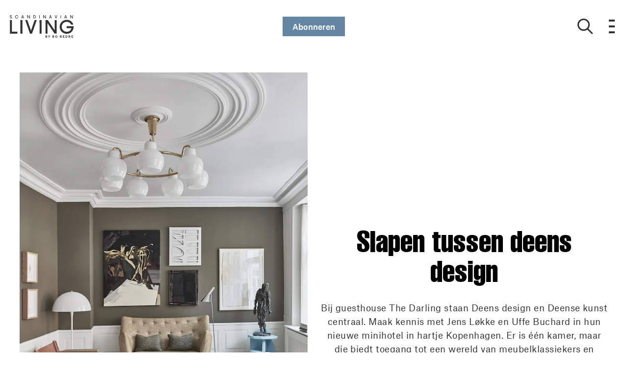

--- FILE ---
content_type: text/html; charset=utf-8
request_url: https://scandiliv.nl/wonen/slapen-tussen-deens-design
body_size: 60528
content:
<!doctype html>
<html data-n-head-ssr lang="nl" data-n-head="%7B%22lang%22:%7B%22ssr%22:%22nl%22%7D%7D">
  <head >
    <title>Slapen tussen deens design  | scandiliv.nl</title><meta data-n-head="ssr" charset="utf-8"><meta data-n-head="ssr" name="viewport" content="width=device-width, initial-scale=1"><meta data-n-head="ssr" name="mobile-web-app-capable" content="yes"><meta data-n-head="ssr" name="apple-mobile-web-app-capable" content="yes"><meta data-n-head="ssr" name="apple-mobile-web-app-status-bar-style" content="black"><meta data-n-head="ssr" name="HandheldFriendly" content="true"><meta data-n-head="ssr" http-equiv="Accept-CH" content="DPR, Width, Viewport-Width"><meta data-n-head="ssr" http-equiv="X-UA-Compatible" content="IE=edge,chrome=1"><meta data-n-head="ssr" name="format-detection" content="telephone=no,date=no,address=no,email=no,url=no"><meta data-n-head="ssr" name="bwlVersion" content="1.5.2"><meta data-n-head="ssr" property="fb:app_id" content="undefined"><meta data-n-head="ssr" property="og:locale" content="nl_NL"><meta data-n-head="ssr" property="og:site_name" content="Scandinavian Living"><meta data-n-head="ssr" property="theme-color" content="#ed4b36"><meta data-n-head="ssr" name="description" content="Bij guesthouse The Darling staan Deens design en Deense kunst centraal. Maak kennis met Jens Løkke en Uffe Buchard in hun nieuwe minihotel in hartje..."><meta data-n-head="ssr" property="og:url" content="https://scandiliv.nl/wonen/slapen-tussen-deens-design"><meta data-n-head="ssr" property="og:title" content="Slapen tussen deens design "><meta data-n-head="ssr" property="og:description" content="Bij guesthouse The Darling staan Deens design en Deense kunst centraal. Maak kennis met Jens Løkke en Uffe Buchard in hun nieuwe minihotel in hartje Kopenhagen. Er is één kamer, maar die biedt toegang tot een wereld van meubelklassiekers en kunst."><meta data-n-head="ssr" property="og:type" content="article"><meta data-n-head="ssr" property="article:published_time" content="2021-02-06T10:35:54.000Z"><meta data-n-head="ssr" property="article:modified_time" content="2021-11-16T14:57:42.000Z"><meta data-n-head="ssr" property="article:section" content="Wonen"><meta data-n-head="ssr" property="og:article:author" content="Erik Rimmer"><meta data-n-head="ssr" property="og:image" content="https://images.bonnier.cloud/files/scl/production/2021/10/26135033/the_darling_home_006-n5c9i9jI3mheNw5jPNlzXQ.jpg?max-w=1200&amp;max-h=630&amp;fit=crop"><meta data-n-head="ssr" property="og:image:type" content="image/jpeg"><meta data-n-head="ssr" property="og:image:secure_url" content="https://images.bonnier.cloud/files/scl/production/2021/10/26135033/the_darling_home_006-n5c9i9jI3mheNw5jPNlzXQ.jpg?max-w=1200&amp;max-h=630&amp;fit=crop"><meta data-n-head="ssr" property="og:image:width" content="1200"><meta data-n-head="ssr" property="og:image:height" content="630"><meta data-n-head="ssr" name="twitter:card" content="summary_large_image"><meta data-n-head="ssr" name="twitter:description" content="Bij guesthouse The Darling staan Deens design en Deense kunst centraal. Maak kennis met Jens Løkke en Uffe Buchard in hun nieuwe minihotel in hartje Kopenhagen. Er is één kamer, maar die biedt toegang tot een wereld van meubelklassiekers en kunst."><meta data-n-head="ssr" name="twitter:title" content="Slapen tussen deens design "><meta data-n-head="ssr" name="twitter:image" content="https://images.bonnier.cloud/files/scl/production/2021/10/26135033/the_darling_home_006-n5c9i9jI3mheNw5jPNlzXQ.jpg"><meta data-n-head="ssr" name="twitter:image" content="https://images.bonnier.cloud/files/scl/production/2021/10/26135033/the_darling_home_006-n5c9i9jI3mheNw5jPNlzXQ.jpg"><meta data-n-head="ssr" name="cxense-site-id" content="1137486393182558967"><meta data-n-head="ssr" name="cXenseParse:bnl-country" content="nl"><meta data-n-head="ssr" name="cXenseParse:bnl-brand" content="SCL"><meta data-n-head="ssr" name="cXenseParse:bnl-language" content="nl"><meta data-n-head="ssr" name="cXenseParse:articleid" content="134553"><meta data-n-head="ssr" name="cXenseParse:bnl-pagetype" content="article"><meta data-n-head="ssr" name="cXenseParse:pageclass" content="content"><meta data-n-head="ssr" name="cXenseParse:title" content="Slapen tussen deens design "><meta data-n-head="ssr" name="cXenseParse:body-text" content="De koperen daken van Kopenhagen in de regen, dat poëtische beeld vormde de inspiratie voor een van de muurkleuren. Niets is aan het toeval overgelaten in een van de kleinste hotels – of guesthouses, zoals de eigenaren liever zeggen – ter wereld. Het heeft slechts één kamer, maar de gast krijgt er wel een heleboel vierkante meters met zorgvuldig uitgekozen Deens design bij. Met uitzicht op de winkelstraat Strøget en de Heilige Geestkerk ligt The Darling Design Guest House heel centraal, en het pand ademt dan ook Kopenhaagse geschiedenis. Zoals dat gaat in oude gebouwen is alles scheef. De fundering dateert uit de 15e eeuw en andere delen van het gebouw uit de jaren 1720. Scheve vloeren, muren en ramen dagen het oog uit om nog rechte lijnen te vinden, zoals je ook ziet op de foto’s in deze reportage. De kamers zijn op zichzelf al charmant, met lambrisering, houten vloeren en stucwerk, en ze zijn in relatief korte tijd opgeknapt met behang en bijzondere kleuren. We ontmoeten Jens Løkke en Uffe Buchard in de laatste fase van de verbouwing. In 2014 hebben ze Darling Creative Studio opgericht, dat nu opdrachten vervult voor de mode­ en designbranche – van mode­events tot commerciële fotoseries. De studio is verhuisd naar een nieuw deel van het pand, maar in de oude ruimtes wordt een droom gerealiseerd die in 2017 werd geboren. Jens Løkke en Uffe Buchard willen een plek creëren die een eerbetoon vormt aan Deens design, waar je Deense meubel­ klassiekers en nieuwe Deense kunst van heel dichtbij kunt ervaren. Een plek waar kwaliteitsbewuste toeristen iets bijzonders kunnen beleven. Niet met roomservice en de gebruikelijke hotelservice, maar met persoonlijke aandacht en exclusiviteit. En als je ergens zo enthousiast over bent dat je het mee naar huis wilt nemen, dan kan dat, want alles is te koop. Op termijn hopen de twee nog een ruimte in het pand over te nemen, om er een junior suite van te maken.‘We hebben allebei in het begin van onze carrière geflirt met de hotelbranche. Ik heb gewerkt bij hotel D’Angleterre in Kopenhagen en hotels in Londen en Uffe onder andere bij een badhotel in Zuid­Engeland. We hebben gewoon een passie voor hotels, en dan natuurlijk vooral voor de beleving,’ vertelt Jens. De som van hun gemeenschappelijke ervaring komt nu tot uiting in hun eigen guesthouse.Uffe voegt eraan toe: ‘Waar kun je als buitenlander Deens design ervaren? Echt dicht bij het erfgoed komen dat wereldwijd zo gewild is? We hebben voor de meubelklassiekers gekozen voor varianten met een opvallende stof. Daardoor twijfel ik onder andere over de kleur van de Egg Chair van Arne Jacobsen. Hij is nu bruin, maar ik denk dat een lichtblauwe tint misschien beter past bij ons interieur.’ Aan elk detail is aandacht besteed: van de bijzondere thee, die is gemaakt in samenwerking met Sing Tehus, tot aan een signatuurgeur en de vier serviezen van Royal Copenhagen waaruit je kunt kiezen. De circa 100 vierkante meter omvat drie kamers en suite, waar je kunt vergaderen of dineren of gewoon de Deense hygge kunt ervaren. Daarnaast zijn er een keuken, een badkamer en een kleine slaapkamer met uitzicht op het kerkplein.‘Er is wel moed voor nodig om een hotel te openen terwijl de coronapandemie nog steeds heerst.’‘Ja, het is misschien niet de beste timing ter wereld, maar we hopen toch dat we een verschil kunnen maken,’ zegt Uffe. Deense kunst kreeg een hoofdrol in de uitstraling van het guesthouse, waar zowel werk van gerenommeerde als opkomende kunstenaars te vinden is. Schilderijen, prints en sculpturen zijn zorgvuldig gecureerd bij de galeries Hans Alf Gallery, Martin Asbæk Gallery, Bricks Gallery, Galleri Benoni, Schäfer Grafik en Gether Contemporary.‘We hebben de werken gegroepeerd opgehangen, geïnspireerd op de muren bij ons thuis, die bomvol kunst hangen. Het moet echt een belevenis zijn voor de gast, en dat kan alleen als je ook werken kiest die een beetje maf zijn en prikkelen. Het heeft heel veel tijd gekost om het juiste samenspel te vinden, en ik ben een beetje huiverig voor het moment dat er een wordt verkocht en er iets nieuws moet komen. Maar dat is wel het idee achter The Darling: dat de plek voortdurend verandert. Zodat een gast als hij – hopelijk – nog een keer komt, een nieuwe ervaring opdoet.’"><meta data-n-head="ssr" name="cXenseParse:description" content="Bij guesthouse The Darling staan Deens design en Deense kunst centraal. Maak kennis met Jens Løkke en Uffe Buchard in hun nieuwe minihotel in hartje Kopenhagen. Er is één kamer, maar die biedt toegang tot een wereld van meubelklassiekers en kunst."><meta data-n-head="ssr" name="cXenseParse:image" content="https://images.bonnier.cloud/files/scl/production/2021/10/26135033/the_darling_home_006-n5c9i9jI3mheNw5jPNlzXQ.jpg"><meta data-n-head="ssr" name="cXenseParse:bnl-danishsearchtitle" content=""><meta data-n-head="ssr" name="cXenseParse:recs:recommendable" content="true"><meta data-n-head="ssr" name="cXenseParse:bnl-metatag-changedate" content="2021-11-16T14:57:42.000Z"><meta data-n-head="ssr" name="cXenseParse:recs:publishtime" content="2021-02-06T10:35:54.000Z"><meta data-n-head="ssr" name="cXenseParse:time:bnl-featuredtime" content="2021-02-06T10:35:54.000Z"><meta data-n-head="ssr" name="cXenseParse:bnl-reading-time" content="7"><meta data-n-head="ssr" name="cXenseParse:bnl-taxo-cat" content="Wonen"><meta data-n-head="ssr" name="cXenseParse:bnl-taxo-cat-url" content="https://scandiliv.nl/wonen"><meta data-n-head="ssr" name="cXenseParse:bnl-taxo-cat-top" content="Wonen"><meta data-n-head="ssr" name="cXenseParse:bnl-taxo-editorial-type" content=""><meta data-n-head="ssr" name="bcm-brand" content="SCL"><meta data-n-head="ssr" name="bcm-country" content="nl"><meta data-n-head="ssr" name="bcm-type" content="site"><meta data-n-head="ssr" name="bcm-tablet-breakpoint" content="1025"><meta data-n-head="ssr" name="bcm-mobile-breakpoint" content="768"><meta data-n-head="ssr" name="bcm-title" content="Slapen tussen deens design "><meta data-n-head="ssr" name="bcm-sub" content="Wonen"><meta data-n-head="ssr" name="bcm-categories" content="Wonen"><meta data-n-head="ssr" name="bcm-tags" content=""><meta data-n-head="ssr" name="robots" content="max-image-preview:large"><meta data-n-head="ssr" property="bad:device" name="bad:device" content="desktop"><meta data-n-head="ssr" property="bad:pageType" name="bad:pageType" content="article"><meta data-n-head="ssr" data-n-head="ssr" name="cXenseParse:bnl-dominantimage-crop-tv" content="q=60&amp;fp-x=0.5&amp;fp-y=0.5&amp;fit=crop&amp;crop=focalpoint&amp;ar=13:9"><meta data-n-head="ssr" data-n-head="ssr" name="cXenseParse:bnl-dominantimage-crop-square" content="q=60&amp;fp-x=0.5&amp;fp-y=0.5&amp;fit=crop&amp;crop=focalpoint&amp;ar=1:1"><meta data-n-head="ssr" data-n-head="ssr" name="cXenseParse:bnl-dominantimage-crop-wide169" content="q=60&amp;fp-x=0.5&amp;fp-y=0.5&amp;fit=crop&amp;crop=focalpoint&amp;ar=16:9"><meta data-n-head="ssr" data-n-head="ssr" name="cXenseParse:bnl-dominantimage-crop-tv" content="q=60&amp;fp-x=0.5&amp;fp-y=0.5&amp;fit=crop&amp;crop=focalpoint&amp;ar=13:9"><meta data-n-head="ssr" data-n-head="ssr" name="cXenseParse:bnl-dominantimage-crop-square" content="q=60&amp;fp-x=0.5&amp;fp-y=0.5&amp;fit=crop&amp;crop=focalpoint&amp;ar=1:1"><meta data-n-head="ssr" data-n-head="ssr" name="cXenseParse:bnl-dominantimage-crop-wide169" content="q=60&amp;fp-x=0.5&amp;fp-y=0.5&amp;fit=crop&amp;crop=focalpoint&amp;ar=16:9"><meta data-n-head="ssr" data-n-head="ssr" name="cXenseParse:bnl-dominantimage-crop-tv" content="q=60&amp;fp-x=0.5&amp;fp-y=0.5&amp;fit=crop&amp;crop=focalpoint&amp;ar=13:9"><meta data-n-head="ssr" data-n-head="ssr" name="cXenseParse:bnl-dominantimage-crop-square" content="q=60&amp;fp-x=0.5&amp;fp-y=0.5&amp;fit=crop&amp;crop=focalpoint&amp;ar=1:1"><meta data-n-head="ssr" data-n-head="ssr" name="cXenseParse:bnl-dominantimage-crop-wide169" content="q=60&amp;fp-x=0.5&amp;fp-y=0.5&amp;fit=crop&amp;crop=focalpoint&amp;ar=16:9"><meta data-n-head="ssr" data-n-head="ssr" name="cXenseParse:bnl-dominantimage-crop-tv" content="q=60&amp;fp-x=0.5&amp;fp-y=0.5&amp;fit=crop&amp;crop=focalpoint&amp;ar=13:9"><meta data-n-head="ssr" data-n-head="ssr" name="cXenseParse:bnl-dominantimage-crop-square" content="q=60&amp;fp-x=0.5&amp;fp-y=0.5&amp;fit=crop&amp;crop=focalpoint&amp;ar=1:1"><meta data-n-head="ssr" data-n-head="ssr" name="cXenseParse:bnl-dominantimage-crop-wide169" content="q=60&amp;fp-x=0.5&amp;fp-y=0.5&amp;fit=crop&amp;crop=focalpoint&amp;ar=16:9"><meta data-n-head="ssr" data-n-head="ssr" name="cXenseParse:bnl-dominantimage-crop-tv" content="q=60&amp;fp-x=0.5&amp;fp-y=0.5&amp;fit=crop&amp;crop=focalpoint&amp;ar=13:9"><meta data-n-head="ssr" data-n-head="ssr" name="cXenseParse:bnl-dominantimage-crop-square" content="q=60&amp;fp-x=0.5&amp;fp-y=0.5&amp;fit=crop&amp;crop=focalpoint&amp;ar=1:1"><meta data-n-head="ssr" data-n-head="ssr" name="cXenseParse:bnl-dominantimage-crop-wide169" content="q=60&amp;fp-x=0.5&amp;fp-y=0.5&amp;fit=crop&amp;crop=focalpoint&amp;ar=16:9"><meta data-n-head="ssr" data-n-head="ssr" name="cXenseParse:bnl-dominantimage-crop-tv" content="q=60&amp;fp-x=0.5&amp;fp-y=0.5&amp;fit=crop&amp;crop=focalpoint&amp;ar=13:9"><meta data-n-head="ssr" data-n-head="ssr" name="cXenseParse:bnl-dominantimage-crop-square" content="q=60&amp;fp-x=0.5&amp;fp-y=0.5&amp;fit=crop&amp;crop=focalpoint&amp;ar=1:1"><meta data-n-head="ssr" data-n-head="ssr" name="cXenseParse:bnl-dominantimage-crop-wide169" content="q=60&amp;fp-x=0.5&amp;fp-y=0.5&amp;fit=crop&amp;crop=focalpoint&amp;ar=16:9"><meta data-n-head="ssr" data-n-head="ssr" name="cXenseParse:bnl-dominantimage-crop-tv" content="q=60&amp;fp-x=0.5&amp;fp-y=0.5&amp;fit=crop&amp;crop=focalpoint&amp;ar=13:9"><meta data-n-head="ssr" data-n-head="ssr" name="cXenseParse:bnl-dominantimage-crop-square" content="q=60&amp;fp-x=0.5&amp;fp-y=0.5&amp;fit=crop&amp;crop=focalpoint&amp;ar=1:1"><meta data-n-head="ssr" data-n-head="ssr" name="cXenseParse:bnl-dominantimage-crop-wide169" content="q=60&amp;fp-x=0.5&amp;fp-y=0.5&amp;fit=crop&amp;crop=focalpoint&amp;ar=16:9"><meta data-n-head="ssr" data-n-head="ssr" name="cXenseParse:bnl-dominantimage-crop-tv" content="q=60&amp;fp-x=0.5&amp;fp-y=0.5&amp;fit=crop&amp;crop=focalpoint&amp;ar=13:9"><meta data-n-head="ssr" data-n-head="ssr" name="cXenseParse:bnl-dominantimage-crop-square" content="q=60&amp;fp-x=0.5&amp;fp-y=0.5&amp;fit=crop&amp;crop=focalpoint&amp;ar=1:1"><meta data-n-head="ssr" data-n-head="ssr" name="cXenseParse:bnl-dominantimage-crop-wide169" content="q=60&amp;fp-x=0.5&amp;fp-y=0.5&amp;fit=crop&amp;crop=focalpoint&amp;ar=16:9"><meta data-n-head="ssr" data-n-head="ssr" name="cXenseParse:bnl-dominantimage-crop-tv" content="q=60&amp;fp-x=0.5&amp;fp-y=0.5&amp;fit=crop&amp;crop=focalpoint&amp;ar=13:9"><meta data-n-head="ssr" data-n-head="ssr" name="cXenseParse:bnl-dominantimage-crop-square" content="q=60&amp;fp-x=0.5&amp;fp-y=0.5&amp;fit=crop&amp;crop=focalpoint&amp;ar=1:1"><meta data-n-head="ssr" data-n-head="ssr" name="cXenseParse:bnl-dominantimage-crop-wide169" content="q=60&amp;fp-x=0.5&amp;fp-y=0.5&amp;fit=crop&amp;crop=focalpoint&amp;ar=16:9"><meta data-n-head="ssr" data-n-head="ssr" name="cXenseParse:bnl-dominantimage-crop-tv" content="q=60&amp;fp-x=0.5&amp;fp-y=0.5&amp;fit=crop&amp;crop=focalpoint&amp;ar=13:9"><meta data-n-head="ssr" data-n-head="ssr" name="cXenseParse:bnl-dominantimage-crop-square" content="q=60&amp;fp-x=0.5&amp;fp-y=0.5&amp;fit=crop&amp;crop=focalpoint&amp;ar=1:1"><meta data-n-head="ssr" data-n-head="ssr" name="cXenseParse:bnl-dominantimage-crop-wide169" content="q=60&amp;fp-x=0.5&amp;fp-y=0.5&amp;fit=crop&amp;crop=focalpoint&amp;ar=16:9"><meta data-n-head="ssr" data-n-head="ssr" name="cXenseParse:bnl-dominantimage-crop-tv" content="q=60&amp;fp-x=0.5&amp;fp-y=0.5&amp;fit=crop&amp;crop=focalpoint&amp;ar=13:9"><meta data-n-head="ssr" data-n-head="ssr" name="cXenseParse:bnl-dominantimage-crop-square" content="q=60&amp;fp-x=0.5&amp;fp-y=0.5&amp;fit=crop&amp;crop=focalpoint&amp;ar=1:1"><meta data-n-head="ssr" data-n-head="ssr" name="cXenseParse:bnl-dominantimage-crop-wide169" content="q=60&amp;fp-x=0.5&amp;fp-y=0.5&amp;fit=crop&amp;crop=focalpoint&amp;ar=16:9"><meta data-n-head="ssr" data-n-head="ssr" name="cXenseParse:bnl-dominantimage-crop-tv" content="q=60&amp;fp-x=0.5&amp;fp-y=0.5&amp;fit=crop&amp;crop=focalpoint&amp;ar=13:9"><meta data-n-head="ssr" data-n-head="ssr" name="cXenseParse:bnl-dominantimage-crop-square" content="q=60&amp;fp-x=0.5&amp;fp-y=0.5&amp;fit=crop&amp;crop=focalpoint&amp;ar=1:1"><meta data-n-head="ssr" data-n-head="ssr" name="cXenseParse:bnl-dominantimage-crop-wide169" content="q=60&amp;fp-x=0.5&amp;fp-y=0.5&amp;fit=crop&amp;crop=focalpoint&amp;ar=16:9"><meta data-n-head="ssr" data-n-head="ssr" name="cXenseParse:bnl-dominantimage-crop-tv" content="q=60&amp;fp-x=0.5&amp;fp-y=0.5&amp;fit=crop&amp;crop=focalpoint&amp;ar=13:9"><meta data-n-head="ssr" data-n-head="ssr" name="cXenseParse:bnl-dominantimage-crop-square" content="q=60&amp;fp-x=0.5&amp;fp-y=0.5&amp;fit=crop&amp;crop=focalpoint&amp;ar=1:1"><meta data-n-head="ssr" data-n-head="ssr" name="cXenseParse:bnl-dominantimage-crop-wide169" content="q=60&amp;fp-x=0.5&amp;fp-y=0.5&amp;fit=crop&amp;crop=focalpoint&amp;ar=16:9"><meta data-n-head="ssr" data-n-head="ssr" name="cXenseParse:bnl-dominantimage-crop-tv" content="q=60&amp;fp-x=0.5&amp;fp-y=0.5&amp;fit=crop&amp;crop=focalpoint&amp;ar=13:9"><meta data-n-head="ssr" data-n-head="ssr" name="cXenseParse:bnl-dominantimage-crop-square" content="q=60&amp;fp-x=0.5&amp;fp-y=0.5&amp;fit=crop&amp;crop=focalpoint&amp;ar=1:1"><meta data-n-head="ssr" data-n-head="ssr" name="cXenseParse:bnl-dominantimage-crop-wide169" content="q=60&amp;fp-x=0.5&amp;fp-y=0.5&amp;fit=crop&amp;crop=focalpoint&amp;ar=16:9"><meta data-n-head="ssr" data-n-head="ssr" name="cXenseParse:bnl-dominantimage-crop-tv" content="q=60&amp;fp-x=0.5&amp;fp-y=0.5&amp;fit=crop&amp;crop=focalpoint&amp;ar=13:9"><meta data-n-head="ssr" data-n-head="ssr" name="cXenseParse:bnl-dominantimage-crop-square" content="q=60&amp;fp-x=0.5&amp;fp-y=0.5&amp;fit=crop&amp;crop=focalpoint&amp;ar=1:1"><meta data-n-head="ssr" data-n-head="ssr" name="cXenseParse:bnl-dominantimage-crop-wide169" content="q=60&amp;fp-x=0.5&amp;fp-y=0.5&amp;fit=crop&amp;crop=focalpoint&amp;ar=16:9"><meta data-n-head="ssr" data-n-head="ssr" name="cXenseParse:bnl-dominantimage-crop-tv" content="q=60&amp;fp-x=0.5&amp;fp-y=0.5&amp;fit=crop&amp;crop=focalpoint&amp;ar=13:9"><meta data-n-head="ssr" data-n-head="ssr" name="cXenseParse:bnl-dominantimage-crop-square" content="q=60&amp;fp-x=0.5&amp;fp-y=0.5&amp;fit=crop&amp;crop=focalpoint&amp;ar=1:1"><meta data-n-head="ssr" data-n-head="ssr" name="cXenseParse:bnl-dominantimage-crop-wide169" content="q=60&amp;fp-x=0.5&amp;fp-y=0.5&amp;fit=crop&amp;crop=focalpoint&amp;ar=16:9"><meta data-n-head="ssr" data-n-head="ssr" name="cXenseParse:bnl-dominantimage-crop-tv" content="q=60&amp;fp-x=0.5&amp;fp-y=0.5&amp;fit=crop&amp;crop=focalpoint&amp;ar=13:9"><meta data-n-head="ssr" data-n-head="ssr" name="cXenseParse:bnl-dominantimage-crop-square" content="q=60&amp;fp-x=0.5&amp;fp-y=0.5&amp;fit=crop&amp;crop=focalpoint&amp;ar=1:1"><meta data-n-head="ssr" data-n-head="ssr" name="cXenseParse:bnl-dominantimage-crop-wide169" content="q=60&amp;fp-x=0.5&amp;fp-y=0.5&amp;fit=crop&amp;crop=focalpoint&amp;ar=16:9"><meta data-n-head="ssr" data-n-head="ssr" name="cXenseParse:bnl-dominantimage-crop-tv" content="q=60&amp;fp-x=0.5&amp;fp-y=0.5&amp;fit=crop&amp;crop=focalpoint&amp;ar=13:9"><meta data-n-head="ssr" data-n-head="ssr" name="cXenseParse:bnl-dominantimage-crop-square" content="q=60&amp;fp-x=0.5&amp;fp-y=0.5&amp;fit=crop&amp;crop=focalpoint&amp;ar=1:1"><meta data-n-head="ssr" data-n-head="ssr" name="cXenseParse:bnl-dominantimage-crop-wide169" content="q=60&amp;fp-x=0.5&amp;fp-y=0.5&amp;fit=crop&amp;crop=focalpoint&amp;ar=16:9"><meta data-n-head="ssr" data-n-head="ssr" name="cXenseParse:bnl-dominantimage-crop-tv" content="q=60&amp;fp-x=0.5&amp;fp-y=0.5&amp;fit=crop&amp;crop=focalpoint&amp;ar=13:9"><meta data-n-head="ssr" data-n-head="ssr" name="cXenseParse:bnl-dominantimage-crop-square" content="q=60&amp;fp-x=0.5&amp;fp-y=0.5&amp;fit=crop&amp;crop=focalpoint&amp;ar=1:1"><meta data-n-head="ssr" data-n-head="ssr" name="cXenseParse:bnl-dominantimage-crop-wide169" content="q=60&amp;fp-x=0.5&amp;fp-y=0.5&amp;fit=crop&amp;crop=focalpoint&amp;ar=16:9"><meta data-n-head="ssr" data-n-head="ssr" name="cXenseParse:bnl-dominantimage-crop-tv" content="q=60&amp;fp-x=0.5&amp;fp-y=0.5&amp;fit=crop&amp;crop=focalpoint&amp;ar=13:9"><meta data-n-head="ssr" data-n-head="ssr" name="cXenseParse:bnl-dominantimage-crop-square" content="q=60&amp;fp-x=0.5&amp;fp-y=0.5&amp;fit=crop&amp;crop=focalpoint&amp;ar=1:1"><meta data-n-head="ssr" data-n-head="ssr" name="cXenseParse:bnl-dominantimage-crop-wide169" content="q=60&amp;fp-x=0.5&amp;fp-y=0.5&amp;fit=crop&amp;crop=focalpoint&amp;ar=16:9"><meta data-n-head="ssr" data-n-head="ssr" name="cXenseParse:bnl-dominantimage-crop-tv" content="q=60&amp;fp-x=0.5&amp;fp-y=0.5&amp;fit=crop&amp;crop=focalpoint&amp;ar=13:9"><meta data-n-head="ssr" data-n-head="ssr" name="cXenseParse:bnl-dominantimage-crop-square" content="q=60&amp;fp-x=0.5&amp;fp-y=0.5&amp;fit=crop&amp;crop=focalpoint&amp;ar=1:1"><meta data-n-head="ssr" data-n-head="ssr" name="cXenseParse:bnl-dominantimage-crop-wide169" content="q=60&amp;fp-x=0.5&amp;fp-y=0.5&amp;fit=crop&amp;crop=focalpoint&amp;ar=16:9"><meta data-n-head="ssr" data-n-head="ssr" name="cXenseParse:bnl-dominantimage-crop-tv" content="q=60&amp;fp-x=0.5&amp;fp-y=0.5&amp;fit=crop&amp;crop=focalpoint&amp;ar=13:9"><meta data-n-head="ssr" data-n-head="ssr" name="cXenseParse:bnl-dominantimage-crop-square" content="q=60&amp;fp-x=0.5&amp;fp-y=0.5&amp;fit=crop&amp;crop=focalpoint&amp;ar=1:1"><meta data-n-head="ssr" data-n-head="ssr" name="cXenseParse:bnl-dominantimage-crop-wide169" content="q=60&amp;fp-x=0.5&amp;fp-y=0.5&amp;fit=crop&amp;crop=focalpoint&amp;ar=16:9"><meta data-n-head="ssr" data-n-head="ssr" name="cXenseParse:bnl-dominantimage-crop-tv" content="q=60&amp;fp-x=0.5&amp;fp-y=0.5&amp;fit=crop&amp;crop=focalpoint&amp;ar=13:9"><meta data-n-head="ssr" data-n-head="ssr" name="cXenseParse:bnl-dominantimage-crop-square" content="q=60&amp;fp-x=0.5&amp;fp-y=0.5&amp;fit=crop&amp;crop=focalpoint&amp;ar=1:1"><meta data-n-head="ssr" data-n-head="ssr" name="cXenseParse:bnl-dominantimage-crop-wide169" content="q=60&amp;fp-x=0.5&amp;fp-y=0.5&amp;fit=crop&amp;crop=focalpoint&amp;ar=16:9"><meta data-n-head="ssr" data-n-head="ssr" name="cXenseParse:bnl-dominantimage-crop-tv" content="q=60&amp;fp-x=0.5&amp;fp-y=0.5&amp;fit=crop&amp;crop=focalpoint&amp;ar=13:9"><meta data-n-head="ssr" data-n-head="ssr" name="cXenseParse:bnl-dominantimage-crop-square" content="q=60&amp;fp-x=0.5&amp;fp-y=0.5&amp;fit=crop&amp;crop=focalpoint&amp;ar=1:1"><meta data-n-head="ssr" data-n-head="ssr" name="cXenseParse:bnl-dominantimage-crop-wide169" content="q=60&amp;fp-x=0.5&amp;fp-y=0.5&amp;fit=crop&amp;crop=focalpoint&amp;ar=16:9"><meta data-n-head="ssr" data-n-head="ssr" name="cXenseParse:bnl-dominantimage-crop-tv" content="q=60&amp;fp-x=0.5&amp;fp-y=0.5&amp;fit=crop&amp;crop=focalpoint&amp;ar=13:9"><meta data-n-head="ssr" data-n-head="ssr" name="cXenseParse:bnl-dominantimage-crop-square" content="q=60&amp;fp-x=0.5&amp;fp-y=0.5&amp;fit=crop&amp;crop=focalpoint&amp;ar=1:1"><meta data-n-head="ssr" data-n-head="ssr" name="cXenseParse:bnl-dominantimage-crop-wide169" content="q=60&amp;fp-x=0.5&amp;fp-y=0.5&amp;fit=crop&amp;crop=focalpoint&amp;ar=16:9"><link data-n-head="ssr" rel="icon" type="image/x-icon" href="/favicon.ico"><link data-n-head="ssr" rel="preconnect" href="https://dev.visualwebsiteoptimizer.com"><link data-n-head="ssr" rel="canonical" href="https://scandiliv.nl/wonen/slapen-tussen-deens-design"><link data-n-head="ssr" rel="alternate" type="application/rss+xml" title="Scandinavian Living RSS feed" href="https://scandiliv.nl/feed/rss"><link data-n-head="ssr" rel="alternate" hreflang="nl-NL" href="https://scandiliv.nl/wonen/slapen-tussen-deens-design"><link data-n-head="ssr" rel="preload" as="image" href="https://images-bonnier.imgix.net/files/scl/production/2021/10/26135033/the_darling_home_006-n5c9i9jI3mheNw5jPNlzXQ.jpg?auto=compress,format&amp;w=1024" srcset="https://images-bonnier.imgix.net/files/scl/production/2021/10/26135033/the_darling_home_006-n5c9i9jI3mheNw5jPNlzXQ.jpg?auto=compress,format&amp;w=1024, https://images-bonnier.imgix.net/files/scl/production/2021/10/26135033/the_darling_home_006-n5c9i9jI3mheNw5jPNlzXQ.jpg?auto=compress,format&amp;w=960, https://images-bonnier.imgix.net/files/scl/production/2021/10/26135033/the_darling_home_006-n5c9i9jI3mheNw5jPNlzXQ.jpg?auto=compress,format&amp;w=900, https://images-bonnier.imgix.net/files/scl/production/2021/10/26135033/the_darling_home_006-n5c9i9jI3mheNw5jPNlzXQ.jpg?auto=compress,format&amp;w=800, https://images-bonnier.imgix.net/files/scl/production/2021/10/26135033/the_darling_home_006-n5c9i9jI3mheNw5jPNlzXQ.jpg?auto=compress,format&amp;w=600, https://images-bonnier.imgix.net/files/scl/production/2021/10/26135033/the_darling_home_006-n5c9i9jI3mheNw5jPNlzXQ.jpg?auto=compress,format&amp;w=500, https://images-bonnier.imgix.net/files/scl/production/2021/10/26135033/the_darling_home_006-n5c9i9jI3mheNw5jPNlzXQ.jpg?auto=compress,format&amp;w=400, https://images-bonnier.imgix.net/files/scl/production/2021/10/26135033/the_darling_home_006-n5c9i9jI3mheNw5jPNlzXQ.jpg?auto=compress,format&amp;w=350, https://images-bonnier.imgix.net/files/scl/production/2021/10/26135033/the_darling_home_006-n5c9i9jI3mheNw5jPNlzXQ.jpg?auto=compress,format&amp;w=300, https://images-bonnier.imgix.net/files/scl/production/2021/10/26135033/the_darling_home_006-n5c9i9jI3mheNw5jPNlzXQ.jpg?auto=compress,format&amp;w=275, https://images-bonnier.imgix.net/files/scl/production/2021/10/26135033/the_darling_home_006-n5c9i9jI3mheNw5jPNlzXQ.jpg?auto=compress,format&amp;w=250, https://images-bonnier.imgix.net/files/scl/production/2021/10/26135033/the_darling_home_006-n5c9i9jI3mheNw5jPNlzXQ.jpg?auto=compress,format&amp;w=225, https://images-bonnier.imgix.net/files/scl/production/2021/10/26135033/the_darling_home_006-n5c9i9jI3mheNw5jPNlzXQ.jpg?auto=compress,format&amp;w=200, https://images-bonnier.imgix.net/files/scl/production/2021/10/26135033/the_darling_home_006-n5c9i9jI3mheNw5jPNlzXQ.jpg?auto=compress,format&amp;w=175, https://images-bonnier.imgix.net/files/scl/production/2021/10/26135033/the_darling_home_006-n5c9i9jI3mheNw5jPNlzXQ.jpg?auto=compress,format&amp;w=150, https://images-bonnier.imgix.net/files/scl/production/2021/10/26135033/the_darling_home_006-n5c9i9jI3mheNw5jPNlzXQ.jpg?auto=compress,format&amp;w=125, https://images-bonnier.imgix.net/files/scl/production/2021/10/26135033/the_darling_home_006-n5c9i9jI3mheNw5jPNlzXQ.jpg?auto=compress,format&amp;w=100"><script data-n-head="ssr" type="text/javascript" id="vwoCode">  window._vwo_code || (function() {
            var account_id = 713144,
                version = 2.1,
                settings_tolerance = 2000,
                hide_element = 'body',
                hide_element_style = 'opacity:0 !important;filter:alpha(opacity=0) !important;background:none !important;transition:none !important;',
                f = false, w = window, d = document, v = d.querySelector('#vwoCode'),
                cK = '_vwo_' + account_id + '_settings', cc = {};
            try {
              var c = JSON.parse(localStorage.getItem('_vwo_' + account_id + '_config'));
              cc = c && typeof c === 'object' ? c : {};
            } catch (e) {}
            var stT = cc.stT === 'session' ? w.sessionStorage : w.localStorage;
            code = {
              use_existing_jquery: function() { return typeof use_existing_jquery !== 'undefined' ? use_existing_jquery : undefined; },
              library_tolerance: function() { return typeof library_tolerance !== 'undefined' ? library_tolerance : undefined; },
              settings_tolerance: function() { return cc.sT || settings_tolerance; },
              hide_element_style: function() { return '{' + (cc.hES || hide_element_style) + '}'; },
              hide_element: function() {
                if (performance.getEntriesByName('first-contentful-paint')[0]) { return ''; }
                return typeof cc.hE === 'string' ? cc.hE : hide_element;
              },
              getVersion: function() { return version; },
              finish: function(e) {
                if (!f) {
                  f = true;
                  var t = d.getElementById('_vis_opt_path_hides');
                  if (t) t.parentNode.removeChild(t);
                  if (e) (new Image).src = 'https://dev.visualwebsiteoptimizer.com/ee.gif?a=' + account_id + e;
                }
              },
              finished: function() { return f; },
              addScript: function(e) {
                var t = d.createElement('script');
                t.type = 'text/javascript';
                if (e.src) { t.src = e.src; } else { t.text = e.text; }
                d.getElementsByTagName('head')[0].appendChild(t);
              },
              load: function(e, t) {
                var i = this.getSettings(), n = d.createElement('script'), r = this;
                t = t || {};
                if (i) {
                  n.textContent = i;
                  d.getElementsByTagName('head')[0].appendChild(n);
                  if (!w.VWO || VWO.caE) {
                    stT.removeItem(cK);
                    r.load(e);
                  }
                } else {
                  var o = new XMLHttpRequest();
                  o.open('GET', e, true);
                  o.withCredentials = !t.dSC;
                  o.responseType = t.responseType || 'text';
                  o.onload = function() {
                    if (t.onloadCb) { return t.onloadCb(o, e); }
                    if (o.status === 200) { _vwo_code.addScript({ text: o.responseText }); }
                    else { _vwo_code.finish('&e=loading_failure:' + e); }
                  };
                  o.onerror = function() {
                    if (t.onerrorCb) { return t.onerrorCb(e); }
                    _vwo_code.finish('&e=loading_failure:' + e);
                  };
                  o.send();
                }
              },
              getSettings: function() {
                try {
                  var e = stT.getItem(cK);
                  if (!e) { return; }
                  e = JSON.parse(e);
                  if (Date.now() > e.e) {
                    stT.removeItem(cK);
                    return;
                  }
                  return e.s;
                } catch (e) { return; }
              },
              init: function() {
                if (d.URL.indexOf('__vwo_disable__') > -1) return;
                var e = this.settings_tolerance();
                w._vwo_settings_timer = setTimeout(function() {
                  _vwo_code.finish();
                  stT.removeItem(cK);
                }, e);
                var t;
                if (this.hide_element() !== 'body') {
                  t = d.createElement('style');
                  var i = this.hide_element(), n = i ? i + this.hide_element_style() : '', r = d.getElementsByTagName('head')[0];
                  t.setAttribute('id', '_vis_opt_path_hides');
                  v && t.setAttribute('nonce', v.nonce);
                  t.setAttribute('type', 'text/css');
                  if (t.styleSheet) t.styleSheet.cssText = n;
                  else t.appendChild(d.createTextNode(n));
                  r.appendChild(t);
                } else {
                  t = d.getElementsByTagName('head')[0];
                  var n = d.createElement('div');
                  n.style.cssText = 'z-index: 2147483647 !important;position: fixed !important;left: 0 !important;top: 0 !important;width: 100% !important;height: 100% !important;background: white !important;';
                  n.setAttribute('id', '_vis_opt_path_hides');
                  n.classList.add('_vis_hide_layer');
                  t.parentNode.insertBefore(n, t.nextSibling);
                }
                var o = 'https://dev.visualwebsiteoptimizer.com/j.php?a=' + account_id + '&u=' + encodeURIComponent(d.URL) + '&vn=' + version;
                if (w.location.search.indexOf('_vwo_xhr') !== -1) {
                  this.addScript({ src: o });
                } else {
                  this.load(o + '&x=true');
                }
              }
            };
            w._vwo_code = code;
            code.init();
          })();
      
          window.VWO = window.VWO || [];
          window.VWO.push(['onVariationApplied', function(data) {
            var expId = data[1];
            var variationId = data[2];
            if (typeof(_vwo_exp[expId].comb_n[variationId]) !== 'undefined' && ['VISUAL_AB', 'VISUAL', 'SPLIT_URL', 'SURVEY'].indexOf(_vwo_exp[expId].type) > -1) {
              var x = [_vwo_exp[expId].comb_n[variationId]];
              window._mfq = window._mfq || [];
              window._mfq.push(["tag", "Variant: " + x]);
            }
          }]);  </script><script data-n-head="ssr" data-hid="gtm-script">if(!window._gtm_init){window._gtm_init=1;(function(w,n,d,m,e,p){w[d]=(w[d]==1||n[d]=='yes'||n[d]==1||n[m]==1||(w[e]&&w[e][p]&&w[e][p]()))?1:0})(window,navigator,'doNotTrack','msDoNotTrack','external','msTrackingProtectionEnabled');(function(w,d,s,l,x,y){w[x]={};w._gtm_inject=function(i){if(w.doNotTrack||w[x][i])return;w[x][i]=1;w[l]=w[l]||[];w[l].push({'gtm.start':new Date().getTime(),event:'gtm.js'});var f=d.getElementsByTagName(s)[0],j=d.createElement(s);j.async=true;j.src='https://www.googletagmanager.com/gtm.js?id='+i;f.parentNode.insertBefore(j,f);}})(window,document,'script','dataLayer','_gtm_ids','_gtm_inject')}</script><script data-n-head="ssr" data-hid="CookieConsent" id="CookieConsent" type="text/javascript" charset="utf-8">window.gdprAppliesGlobally=true;(function(){function r(e){if(!window.frames[e]){if(document.body&&document.body.firstChild){var t=document.body;var n=document.createElement("iframe");n.style.display="none";n.name=e;n.title=e;t.insertBefore(n,t.firstChild)}else{setTimeout(function(){r(e)},5)}}}function e(n,i,o,c,s){function e(e,t,n,r){if(typeof n!=="function"){return}if(!window[i]){window[i]=[]}var a=false;if(s){a=s(e,r,n)}if(!a){window[i].push({command:e,version:t,callback:n,parameter:r})}}e.stub=true;e.stubVersion=2;function t(r){if(!window[n]||window[n].stub!==true){return}if(!r.data){return}var a=typeof r.data==="string";var e;try{e=a?JSON.parse(r.data):r.data}catch(t){return}if(e[o]){var i=e[o];window[n](i.command,i.version,function(e,t){var n={};n[c]={returnValue:e,success:t,callId:i.callId};r.source.postMessage(a?JSON.stringify(n):n,"*")},i.parameter)}}if(typeof window[n]!=="function"){window[n]=e;if(window.addEventListener){window.addEventListener("message",t,false)}else{window.attachEvent("onmessage",t)}}}e("__tcfapi","__tcfapiBuffer","__tcfapiCall","__tcfapiReturn");r("__tcfapiLocator");(function(e,t){var n=document.createElement("link");n.rel="preload";n.as="script";var r=document.createElement("script");r.id="spcloader";r.type="text/javascript";r["async"]=true;r.charset="utf-8";var a="https://sdk.privacy-center.org/"+e+"/loader.js?target_type=notice&target="+t;n.href=a;r.src=a;var i=document.getElementsByTagName("script")[0];i.parentNode.insertBefore(n,i);i.parentNode.insertBefore(r,i)})("fb809c51-e9cd-4e35-a92d-e44bb858841e","VVePZjck")})();</script><script data-n-head="ssr" data-hid="DidomiConfig" innterHTML="window.didomiConfig = {
        user: {
          bots: {
            consentRequired: false,
            types: ['crawlers', 'performance'],
            extraUserAgents: [],
          }
        }
      }" type="text/javascript" charset="utf-8"></script><script data-n-head="ssr" data-hid="gpt-script-id" src="https://securepubads.g.doubleclick.net/tag/js/gpt.js" data-vendor="google"></script><script data-n-head="ssr" data-hid="rubicon-script-id" src="https://micro.rubiconproject.com/prebid/dynamic/12954.js?site=BP_NL" id="rubicon-script-id" data-vendor="iab:52"></script><script data-n-head="ssr" data-hid="cxense" src="https://cdn.cxense.com/cx.cce.js" defer ssr="false"></script><script data-n-head="ssr" data-hid="common-bonnier-datalayer-cloud-script" src="https://europe-west1-bonnier-big-data.cloudfunctions.net/commonBonnierDataLayer" async></script><script data-n-head="ssr" data-hid="cxense-init" type="text/javascript" charset="utf-8">
            window.cX = window.cX || {}
            window.cX.callQueue = window.cX.callQueue || []
            window.cX.callQueue.push(['setSiteId', '1137486393182558967'])
            window.cX.callQueue.push(['sendPageViewEvent'])
          </script><script data-n-head="ssr" type="application/ld+json">[{"@context":"https://schema.org","@type":"Article","@id":"https://scandiliv.nl/wonen/slapen-tussen-deens-design#article","inLanguage":"nl-NL","url":"https://scandiliv.nl/wonen/slapen-tussen-deens-design","mainEntityOfPage":"https://scandiliv.nl/wonen/slapen-tussen-deens-design","name":"Slapen tussen deens design","image":"https://images.bonnier.cloud/files/scl/production/2021/10/26135033/the_darling_home_006-n5c9i9jI3mheNw5jPNlzXQ.jpg","description":"Bij guesthouse The Darling staan Deens design en Deense kunst centraal. Maak kennis met Jens Løkke en Uffe Buchard in hun nieuwe minihotel in hartje...","headline":"Slapen tussen deens design","datePublished":"2021-02-06T10:35:54.000Z","dateModified":"2021-11-16T14:57:42.000Z","publisher":[{"@type":"Organization","url":"https://scandiliv.nl","name":"Scandinavian Living","description":"Scandinavian Living houdt je op de hoogte van het nieuwste op het gebied van interieur, architectuur, design en alles wat staat voor het Scandinavische leven","logo":[{"@type":"ImageObject","url":"scandiliv.nl/logo.png"}]}],"author":[{"@type":"Person","@id":"https://scandiliv.nl/author/erik-rimmer#Person","name":"Erik Rimmer","url":"https://scandiliv.nl/author/erik-rimmer","jobTitle":null,"description":"","image":[]}],"potentialAction":[{"@type":"ReadAction","target":["https://scandiliv.nl"]},{"@type":"SearchAction","target":[{"@type":"EntryPoint","urlTemplate":"https://scandiliv.nl/search?s={search_term_string}"}],"query-input":[{"@type":"PropertyValueSpecification","valueRequired":"https://schema.org/True","valueName":"search_term_string"}]}]},{},{},{"@context":"https://schema.org","@type":"BreadcrumbList","itemListElement":[{"@context":"https://schema.org","@type":"ListItem","position":0,"name":"wonen","item":"https://scandiliv.nl/wonen"},{"@context":"https://schema.org","@type":"ListItem","position":1,"name":"slapen tussen deens design","item":null}]},{}]</script><link rel="preload" href="/_nuxt/8ef08fa.js" as="script"><link rel="preload" href="/_nuxt/aec8499.js" as="script"><link rel="preload" href="/_nuxt/css/ae8c924.css" as="style"><link rel="preload" href="/_nuxt/90cb04b.js" as="script"><link rel="preload" href="/_nuxt/css/663b4f1.css" as="style"><link rel="preload" href="/_nuxt/a37b268.js" as="script"><link rel="stylesheet" href="/_nuxt/css/ae8c924.css"><link rel="stylesheet" href="/_nuxt/css/663b4f1.css">
  </head>
  <body class="no-js" data-n-head="%7B%22class%22:%7B%22ssr%22:%22no-js%22%7D%7D">
    <noscript data-n-head="ssr" data-hid="gtm-noscript" data-pbody="true"><iframe src="https://www.googletagmanager.com/ns.html?id=GTM-5HQ6KLM&" height="0" width="0" style="display:none;visibility:hidden" title="gtm"></iframe></noscript><div data-server-rendered="true" id="__nuxt"><!----><div id="__layout"><main data-fetch-key="data-v-e7b286b2:0" data-v-e7b286b2><!----> <!----> <!----> <div data-v-e7b286b2><div class="vue-portal-target" data-v-e7b286b2></div></div> <header id="header" class="header" data-v-7ab33d45 data-v-e7b286b2><input id="main-menu-toggle" type="checkbox" tabindex="-1" class="js-menu-fallback-checkbox" data-v-7ab33d45> <div class="header-grid" data-v-7ab33d45><div class="header-grid__left" data-v-7ab33d45><a href="/" title="Header logos" class="header__logo nuxt-link-active" data-v-67b1376a data-v-7ab33d45><svg viewBox="0 0 496.75 175.935" xmlns="http://www.w3.org/2000/svg" alt="Header logos" class="brand-logo" data-v-67b1376a><g fill="currentColor" fill-rule="nonzero" data-v-67b1376a><path d="M470.72 25.295h3.73V6.125l12.88 19.17h3.93V.345h-3.69v18.87L474.92.345h-4.2v24.95Zm-35.95-19.82 4 10.93h-7.93l3.93-10.93Zm-11.07 19.82h3.89l1.92-5.29h10.57l1.95 5.33h3.86L436.68.345h-3.82l-9.16 24.95Zm-28.67 0h3.73V.345h-3.68l-.05 24.95Zm-37.46 0h3.76l8.75-24.95h-3.9l-6.73 19.45-6.74-19.45h-3.86l8.72 24.95Zm-41.2-19.82 4 10.93h-7.92l3.92-10.93Zm-11.07 19.82h3.89l1.89-5.29h10.52l1.95 5.33h3.86L318.28.345h-3.82l-9.16 24.95Zm-45.42 0h3.72V6.125l12.89 19.17h3.93V.345h-3.69v18.87L264.08.345h-4.2v24.95Zm-30.68 0h3.72V.345h-3.72v24.95Zm-39.4-21.53c6.25 0 9.7 3.83 9.7 9.06s-3.83 9-9.57 9h-2.94V3.765h2.81Zm-6.53 21.53h7c7.48 0 13-5.37 13-12.47 0-7.1-5-12.48-13.1-12.48h-6.9v24.95Zm-47.44 0h3.73V6.125l12.88 19.17h3.93V.345h-3.69v18.87L140.08.345h-4.21l-.04 24.95ZM99.88 5.475l4 10.93h-7.93l3.93-10.93Zm-11.07 19.82h3.9l1.91-5.29h10.53l1.93 5.29h3.87L101.8.345h-3.83l-9.16 24.95Zm-35 .34c5.5746-.0031 10.4878-3.6606 12.09-9h-4.05c-1.3397 3.3164-4.5943 5.4555-8.17 5.37a9.09 9.09 0 0 1-9.06-9.19 9.11 9.11 0 0 1 9.06-9.22c3.6701-.0924 6.9933 2.1579 8.27 5.6h4C64.431 3.754 59.469-.0053 53.82.005c-4.6637-.1303-9.03 2.2834-11.4003 6.302-2.3703 4.0185-2.3703 9.0075 0 13.0261 2.3703 4.0186 6.7366 6.4322 11.4003 6.302m-45.51 0c5.23 0 8-3.45 8-7.21 0-4.41-3.45-6.12-6.8-7.45-2.94-1.16-5.3-2-5.3-4.37 0-2 1.58-3.35 3.93-3.35 2.57 0 4.14 1.33 4.14 3.72v.28h3.66c-.01-4.65-3.02-7.25-7.86-7.25-4.52 0-7.67 2.7-7.67 6.66 0 4.45 3.46 6 6.74 7.28 2.77 1.06 5.29 2 5.29 4.52 0 2.25-1.53 3.75-4.23 3.75a4.11 4.11 0 0 1-4.38-4.21v-.24H0c0 5.06 3.15 7.89 8.31 7.89m434.9 119.67c33.08 0 53.54-25.09 53.54-53.82v-5.5h-54.26v15.09h37.59c-3.5 16.67-16.27 28.91-36.87 28.91a38.49 38.49 0 0 1-39-39c0-21.76 16.39-39.17 38.73-39.17 17 0 28.58 8.71 34 21.76h17.7c-5.95-21.47-26.11-37-50.77-37-32.07 0-55.42 24.08-55.42 54.4s24.37 54.4 54.83 54.4m-165.38-1.45h15.82v-81.45l54.69 81.38h16.68V38.005h-15.74v80.08l-53.67-80.08h-17.85l.07 105.94Zm-46.18 0h15.81V38.005h-15.88l.07 105.94Zm-74.79 0h16l37-105.9h-16.51l-28.58 82.55-28.58-82.59h-16.39l37.06 105.94Zm-74.39 0h15.74V38.005H82.47l.07 105.94Zm-81.79 0h58.54v-15.15h-42.8v-90.79H.68l.07 105.94ZM277.83 175.605v-17.47h7c3.21 0 6.23.77 6.23 4.31.1061 1.9952-1.3394 3.7368-3.32 4 2.12.38 3.8 1.49 3.8 4.27 0 3.52-3.1 4.82-6.35 4.82l-7.36.07Zm3.78-10.27h2.83c2 0 2.93-.76 2.93-2.11 0-1.35-.83-2.12-2.88-2.12h-2.88v4.23Zm0 7.34h3.09c2.13 0 3.07-.85 3.07-2.34 0-1.49-1.11-2.29-3.23-2.29h-2.93v4.63Zm22.56 2.93v-7.42l-6-10.05h4l4 6.79 4-6.79h3.91l-6 10.05v7.42h-3.91Zm28.16 0v-17.47h7c3.21 0 6.23.77 6.23 4.31.1061 1.9952-1.3394 3.7368-3.32 4 2.12.38 3.8 1.49 3.8 4.27 0 3.52-3.1 4.82-6.35 4.82l-7.36.07Zm3.75-10.27h2.83c2 0 2.93-.76 2.93-2.11 0-1.35-.83-2.12-2.88-2.12h-2.88v4.23Zm0 7.34h3.09c2.13 0 3.07-.85 3.07-2.34 0-1.49-1.08-2.33-3.16-2.33h-3v4.67Zm18-5.81c0-6.14 4-9.07 8.24-9.07s8.22 2.93 8.22 9.07c0 6.14-4 9.07-8.22 9.07-4.22 0-8.24-2.93-8.24-9.07Zm12.63 0c0-3.66-1.7-5.88-4.39-5.88-2.69 0-4.39 2.22-4.39 5.88 0 3.66 1.68 6 4.39 6s4.42-2.34 4.42-6h-.03Zm23.88 8.74v-17.47h7c3.22 0 6.24.77 6.24 4.31.1056 1.9986-1.3454 3.7415-3.33 4 2.12.38 3.8 1.49 3.8 4.27 0 3.52-3.09 4.82-6.35 4.82l-7.36.07Zm3.77-10.27h2.84c2 0 2.93-.76 2.93-2.11 0-1.35-.83-2.12-2.89-2.12h-2.88v4.23Zm0 7.34h3.1c2.12 0 3.06-.85 3.06-2.34 0-1.49-1.1-2.29-3.23-2.29h-2.93v4.63Zm18.98 2.93v-17.47h11.89v3.21h-8v3.75h5.84v3h-5.89v4.34h8.48v3.12l-12.32.05Zm20.86 0v-17.47h5.35c5.34 0 9.35 2.26 9.35 8.64 0 6.56-4.08 8.83-9.35 8.83h-5.35Zm3.82-3.12h1.79c3.8 0 5.25-1.7 5.25-5.67 0-3.73-1.47-5.47-5.29-5.47h-1.75v11.14Zm19.56 3.12v-17.47h6.57c4.29 0 6.87 1.53 6.87 5.4.2269 2.3477-1.3362 4.4947-3.64 5l3.9 7.09h-4.07l-3.63-6.62h-2.22v6.59l-3.78.01Zm3.78-9.57h2.62c2.22 0 3.28-.63 3.28-2.4s-1.06-2.36-3.28-2.36h-2.62v4.76Zm18.78 9.57v-17.47h11.94v3.21h-8v3.75h5.83v3h-5.83v4.34h8.48v3.12l-12.42.05Z" data-v-67b1376a></path></g></svg></a></div> <div class="header-grid__middle" data-v-7ab33d45><a target="_blank" rel="noopener noreferrer nofollow" href="https://living.mijntijdschrift.net/" class="subscribe-btn" data-v-7ab33d45>Abonneren</a></div> <div class="header-grid__right" data-v-7ab33d45><button aria-label="Show search" class="btn--clean header-grid__right__search" data-v-7ab33d45><i class="icon-search" data-v-7ab33d45></i></button> <label aria-expanded="false" aria-controls="offcanvas" aria-label="Open menu" tabindex="0" for="main-menu-toggle" class="header-grid__right__menu" style="outline: none; user-select: none" data-v-7ab33d45><div class="hamburger" data-v-7ab33d45><span data-v-7ab33d45></span> <span data-v-7ab33d45></span> <span data-v-7ab33d45></span> <span data-v-7ab33d45></span></div></label> <!----> <div class="no-js__menu" data-v-7ab33d45><div class="overlay-wrapper" data-v-358de686 data-v-7ab33d45><div class="overlay-inner" data-v-358de686><div class="container show-menu" data-v-214b0490 data-v-7ab33d45><div class="mobile-search" data-v-214b0490><div class="mobile-search__input" data-v-514ef90f data-v-214b0490><div class="search-container" data-v-514ef90f><div class="centered-form" data-v-514ef90f><form data-v-514ef90f><input placeholder="Zoek" type="search" tabindex="-1" value="" class="search__input" data-v-514ef90f> <button type="submit" class="search-arrow-container" data-v-514ef90f><svg viewBox="0 0 24 24" class="btn-search" data-v-514ef90f><use xlink:href="/_nuxt/img/sprite.2d4c96a.svg#search"></use></svg></button></form></div></div></div></div> <div class="grid-menu" data-v-214b0490><div role="menuitem" class="grid-menu__item" data-v-214b0490><div class="main-menu" data-v-214b0490><div class="main-menu__header" data-v-214b0490><a href="/wonen" class="nuxt-link-active" data-v-214b0490><span data-v-214b0490>Wonen</span></a> <button class="main-menu__icon" data-v-214b0490><i class="icon-arrow-down" data-v-214b0490></i></button></div> <div class="main-menu__content sub-menu" data-v-214b0490><ul class="sub-menu__list" data-v-214b0490><li class="sub-menu__item" data-v-214b0490><a href="/wonen" class="nuxt-link-active" data-v-214b0490><span data-v-214b0490>Wonen</span></a></li><li class="sub-menu__item" data-v-214b0490><a href="/architectuur" data-v-214b0490><span data-v-214b0490>Architectuur</span></a></li><li class="sub-menu__item" data-v-214b0490><a href="/wonen/huizen" data-v-214b0490><span data-v-214b0490>Huizen</span></a></li><li class="sub-menu__item" data-v-214b0490><a href="/wonen/appartementen" data-v-214b0490><span data-v-214b0490>Appartementen</span></a></li><li class="sub-menu__item" data-v-214b0490><a href="/wonen/vakantiehuizen" data-v-214b0490><span data-v-214b0490>Vakantiehuizen</span></a></li><li class="sub-menu__item" data-v-214b0490><a href="/tuin" data-v-214b0490><span data-v-214b0490>Tuin</span></a></li></ul></div></div></div><div role="menuitem" class="grid-menu__item" data-v-214b0490><div class="main-menu" data-v-214b0490><div class="main-menu__header" data-v-214b0490><a href="/interieur" data-v-214b0490><span data-v-214b0490>Interieur</span></a> <button class="main-menu__icon" data-v-214b0490><i class="icon-arrow-down" data-v-214b0490></i></button></div> <div class="main-menu__content sub-menu" data-v-214b0490><ul class="sub-menu__list" data-v-214b0490><li class="sub-menu__item" data-v-214b0490><a href="/interieur" data-v-214b0490><span data-v-214b0490>Interieur</span></a></li><li class="sub-menu__item" data-v-214b0490><a href="/interieur/keuken" data-v-214b0490><span data-v-214b0490>Keuken</span></a></li><li class="sub-menu__item" data-v-214b0490><a href="/interieur/badkamer" data-v-214b0490><span data-v-214b0490>Badkamer</span></a></li><li class="sub-menu__item" data-v-214b0490><a href="/interieur/woonkamer" data-v-214b0490><span data-v-214b0490>Woonkamer</span></a></li><li class="sub-menu__item" data-v-214b0490><a href="/interieur/slaapkamer" data-v-214b0490><span data-v-214b0490>Slaapkamer</span></a></li><li class="sub-menu__item" data-v-214b0490><a href="/interieur/entree" data-v-214b0490><span data-v-214b0490>Entree</span></a></li></ul></div></div></div><div role="menuitem" class="grid-menu__item" data-v-214b0490><div class="main-menu" data-v-214b0490><div class="main-menu__header" data-v-214b0490><a href="/design" data-v-214b0490><span data-v-214b0490>Design</span></a> <button class="main-menu__icon" data-v-214b0490><i class="icon-arrow-down" data-v-214b0490></i></button></div> <div class="main-menu__content sub-menu" data-v-214b0490><ul class="sub-menu__list" data-v-214b0490><li class="sub-menu__item" data-v-214b0490><a href="/design" data-v-214b0490><span data-v-214b0490>Design</span></a></li><li class="sub-menu__item" data-v-214b0490><a href="/art" data-v-214b0490><span data-v-214b0490>Art</span></a></li><li class="sub-menu__item" data-v-214b0490><a href="/editors-favorites" data-v-214b0490><span data-v-214b0490>Editor's Favorites</span></a></li></ul></div></div></div><div role="menuitem" class="grid-menu__item" data-v-214b0490><div class="main-menu" data-v-214b0490><div class="main-menu__header" data-v-214b0490><a href="/eten" data-v-214b0490><span data-v-214b0490>Eten en drinken</span></a> <button class="main-menu__icon" data-v-214b0490><i class="icon-arrow-down" data-v-214b0490></i></button></div> <div class="main-menu__content sub-menu" data-v-214b0490><ul class="sub-menu__list" data-v-214b0490><li class="sub-menu__item" data-v-214b0490><a href="/eten" data-v-214b0490><span data-v-214b0490>Eten en drinken</span></a></li><li class="sub-menu__item" data-v-214b0490><a href="/eten/ontbijt" data-v-214b0490><span data-v-214b0490>Ontbijt</span></a></li><li class="sub-menu__item" data-v-214b0490><a href="/eten/lunch" data-v-214b0490><span data-v-214b0490>Lunch</span></a></li><li class="sub-menu__item" data-v-214b0490><a href="/eten/diner" data-v-214b0490><span data-v-214b0490>Diner</span></a></li><li class="sub-menu__item" data-v-214b0490><a href="/eten/dessert-en-gebak" data-v-214b0490><span data-v-214b0490>Dessert en gebak</span></a></li><li class="sub-menu__item" data-v-214b0490><a href="/eten/drankjes" data-v-214b0490><span data-v-214b0490>Drankjes</span></a></li></ul></div></div></div><div role="menuitem" class="grid-menu__item" data-v-214b0490><div class="main-menu" data-v-214b0490><div class="main-menu__header" data-v-214b0490><a href="/magazine" data-v-214b0490><span data-v-214b0490>Magazine</span></a> <button class="main-menu__icon" data-v-214b0490><i class="icon-arrow-down" data-v-214b0490></i></button></div> <div class="main-menu__content sub-menu" data-v-214b0490><ul class="sub-menu__list" data-v-214b0490><li class="sub-menu__item" data-v-214b0490><a href="/magazine" data-v-214b0490><span data-v-214b0490>Magazine</span></a></li><li class="sub-menu__item" data-v-214b0490><a href="/magazine/het-nieuwe-nummer-scandinavian-living-4" data-v-214b0490><span data-v-214b0490>Nieuw nummer</span></a></li><li class="sub-menu__item" data-v-214b0490><a href="https://living.mijntijdschrift.net/" data-v-214b0490><span data-v-214b0490>Abonnement</span></a></li><li class="sub-menu__item" data-v-214b0490><a href="/magazine/doe-mee-win" data-v-214b0490><span data-v-214b0490>Doe mee &amp; win</span></a></li><li class="sub-menu__item" data-v-214b0490><a href="/newslettersignup" data-v-214b0490><span data-v-214b0490>Nieuwsbrief</span></a></li><li class="sub-menu__item" data-v-214b0490><a href="/adressen" data-v-214b0490><span data-v-214b0490>Adressenlijst</span></a></li><li class="sub-menu__item" data-v-214b0490><a href="https://www.instagram.com/scandinavianliving_nl/" data-v-214b0490><span data-v-214b0490>Instagram</span></a></li><li class="sub-menu__item" data-v-214b0490><a href="https://www.facebook.com/scandilivingmagazineholland" data-v-214b0490><span data-v-214b0490>Facebook</span></a></li></ul></div></div></div></div></div></div></div></div></div></div></header> <!----> <div class="content-wrapper" data-v-e7b286b2><div data-fetch-key="0"><article data-fetch-key="data-v-3774510f:0" data-v-3774510f><DIV class="v-portal" style="display:none;" data-v-3774510f></DIV> <!----> <div class="content composite" data-v-3774510f><!----> <div data-template="portrait" class="article-header grid__item--full" data-v-3774510f><figure class="article-header__figure"><div class="article-header__figure-wrapper"><picture class="image__skeleton article-header__image" style="padding-top:150%;--focalpoint:50% 50%;" data-v-fdb5bf26><source data-srcset="https://images-bonnier.imgix.net/files/scl/production/2021/10/26135033/the_darling_home_006-n5c9i9jI3mheNw5jPNlzXQ.jpg?auto=compress,format&amp;w=1024, https://images-bonnier.imgix.net/files/scl/production/2021/10/26135033/the_darling_home_006-n5c9i9jI3mheNw5jPNlzXQ.jpg?auto=compress,format&amp;w=960, https://images-bonnier.imgix.net/files/scl/production/2021/10/26135033/the_darling_home_006-n5c9i9jI3mheNw5jPNlzXQ.jpg?auto=compress,format&amp;w=900, https://images-bonnier.imgix.net/files/scl/production/2021/10/26135033/the_darling_home_006-n5c9i9jI3mheNw5jPNlzXQ.jpg?auto=compress,format&amp;w=800, https://images-bonnier.imgix.net/files/scl/production/2021/10/26135033/the_darling_home_006-n5c9i9jI3mheNw5jPNlzXQ.jpg?auto=compress,format&amp;w=600, https://images-bonnier.imgix.net/files/scl/production/2021/10/26135033/the_darling_home_006-n5c9i9jI3mheNw5jPNlzXQ.jpg?auto=compress,format&amp;w=500, https://images-bonnier.imgix.net/files/scl/production/2021/10/26135033/the_darling_home_006-n5c9i9jI3mheNw5jPNlzXQ.jpg?auto=compress,format&amp;w=400, https://images-bonnier.imgix.net/files/scl/production/2021/10/26135033/the_darling_home_006-n5c9i9jI3mheNw5jPNlzXQ.jpg?auto=compress,format&amp;w=350, https://images-bonnier.imgix.net/files/scl/production/2021/10/26135033/the_darling_home_006-n5c9i9jI3mheNw5jPNlzXQ.jpg?auto=compress,format&amp;w=300, https://images-bonnier.imgix.net/files/scl/production/2021/10/26135033/the_darling_home_006-n5c9i9jI3mheNw5jPNlzXQ.jpg?auto=compress,format&amp;w=275, https://images-bonnier.imgix.net/files/scl/production/2021/10/26135033/the_darling_home_006-n5c9i9jI3mheNw5jPNlzXQ.jpg?auto=compress,format&amp;w=250, https://images-bonnier.imgix.net/files/scl/production/2021/10/26135033/the_darling_home_006-n5c9i9jI3mheNw5jPNlzXQ.jpg?auto=compress,format&amp;w=225, https://images-bonnier.imgix.net/files/scl/production/2021/10/26135033/the_darling_home_006-n5c9i9jI3mheNw5jPNlzXQ.jpg?auto=compress,format&amp;w=200, https://images-bonnier.imgix.net/files/scl/production/2021/10/26135033/the_darling_home_006-n5c9i9jI3mheNw5jPNlzXQ.jpg?auto=compress,format&amp;w=175, https://images-bonnier.imgix.net/files/scl/production/2021/10/26135033/the_darling_home_006-n5c9i9jI3mheNw5jPNlzXQ.jpg?auto=compress,format&amp;w=150, https://images-bonnier.imgix.net/files/scl/production/2021/10/26135033/the_darling_home_006-n5c9i9jI3mheNw5jPNlzXQ.jpg?auto=compress,format&amp;w=125, https://images-bonnier.imgix.net/files/scl/production/2021/10/26135033/the_darling_home_006-n5c9i9jI3mheNw5jPNlzXQ.jpg?auto=compress,format&amp;w=100" data-v-fdb5bf26> <img sizes="auto" data-src="https://images-bonnier.imgix.net/files/scl/production/2021/10/26135033/the_darling_home_006-n5c9i9jI3mheNw5jPNlzXQ.jpg?auto=compress,format&amp;w=1024" src="https://images-bonnier.imgix.net/files/scl/production/2021/10/26135033/the_darling_home_006-n5c9i9jI3mheNw5jPNlzXQ.jpg?auto=compress,format&amp;w=1024" alt="" title="the darling home 006" class="image__position__no__lazy" data-v-fdb5bf26></picture></div> <span class="caption__copy">© Birgitta Wolfgang Bjørnvad</span></figure> <div class="article-header__content grid__item--full"><header class="article-header__body"><!----> <div class="article-category"><a href="/wonen" class="article-category__link nuxt-link-active">
          Wonen
        </a></div> <h1 class="article-title">
        Slapen tussen deens design
      </h1> <p class="article-summary">
        Bij guesthouse The Darling staan Deens design en Deense kunst centraal. Maak kennis met Jens Løkke en Uffe Buchard in hun nieuwe minihotel in hartje Kopenhagen. Er is één kamer, maar die biedt toegang tot een wereld van meubelklassiekers en kunst.
      </p> <address class="article-byline" data-v-99d8c536>
  Door 
  <div data-v-99d8c536><div data-v-99d8c536><strong data-v-99d8c536>Erik Rimmer</strong> <!----></div></div>
   — 06. februari  2021
</address> <div class="article-tags"><div class="grid__item--content" data-v-6ec9c175><ul class="tags" data-v-6ec9c175></ul></div></div></header></div></div> <div class="grid__item--full default-banner-size bonnier-ad" data-v-6da49e01 data-v-3774510f><div class="banner--tablet banner--wide" data-v-6da49e01><b-a-d slotname="panorama" targeting-tags="" data-v-6da49e01></b-a-d></div></div> <div type="sideBySide" data-v-6d160e8c data-v-3774510f><div class="grid__item--content-medium" data-v-6d160e8c><div class="side-by-side" data-v-6d160e8c><div data-v-6d160e8c><div class="side-by-side__figure" data-v-6d160e8c><div class="widget article-image__img grid__item--content" data-v-7fb7968a data-v-6d160e8c><figure class="article-image" data-v-7fb7968a><div class="article-image__box" data-v-7fb7968a><span class="article-image__enlarge" data-v-7fb7968a><i class="icon-gallery article-image__icon" data-v-7fb7968a></i></span> <picture lead_image="true" class="image__skeleton" style="padding-top:150%;--focalpoint:50% 50%;" data-v-fdb5bf26 data-v-7fb7968a><source data-srcset="https://images-bonnier.imgix.net/files/scl/production/2021/10/26135035/the_darling_home_005-1EckF3pI9ueF7gGIc-rFTA.jpg?auto=compress,format&amp;w=1024, https://images-bonnier.imgix.net/files/scl/production/2021/10/26135035/the_darling_home_005-1EckF3pI9ueF7gGIc-rFTA.jpg?auto=compress,format&amp;w=960, https://images-bonnier.imgix.net/files/scl/production/2021/10/26135035/the_darling_home_005-1EckF3pI9ueF7gGIc-rFTA.jpg?auto=compress,format&amp;w=900, https://images-bonnier.imgix.net/files/scl/production/2021/10/26135035/the_darling_home_005-1EckF3pI9ueF7gGIc-rFTA.jpg?auto=compress,format&amp;w=800, https://images-bonnier.imgix.net/files/scl/production/2021/10/26135035/the_darling_home_005-1EckF3pI9ueF7gGIc-rFTA.jpg?auto=compress,format&amp;w=600, https://images-bonnier.imgix.net/files/scl/production/2021/10/26135035/the_darling_home_005-1EckF3pI9ueF7gGIc-rFTA.jpg?auto=compress,format&amp;w=500, https://images-bonnier.imgix.net/files/scl/production/2021/10/26135035/the_darling_home_005-1EckF3pI9ueF7gGIc-rFTA.jpg?auto=compress,format&amp;w=400, https://images-bonnier.imgix.net/files/scl/production/2021/10/26135035/the_darling_home_005-1EckF3pI9ueF7gGIc-rFTA.jpg?auto=compress,format&amp;w=350, https://images-bonnier.imgix.net/files/scl/production/2021/10/26135035/the_darling_home_005-1EckF3pI9ueF7gGIc-rFTA.jpg?auto=compress,format&amp;w=300, https://images-bonnier.imgix.net/files/scl/production/2021/10/26135035/the_darling_home_005-1EckF3pI9ueF7gGIc-rFTA.jpg?auto=compress,format&amp;w=275, https://images-bonnier.imgix.net/files/scl/production/2021/10/26135035/the_darling_home_005-1EckF3pI9ueF7gGIc-rFTA.jpg?auto=compress,format&amp;w=250, https://images-bonnier.imgix.net/files/scl/production/2021/10/26135035/the_darling_home_005-1EckF3pI9ueF7gGIc-rFTA.jpg?auto=compress,format&amp;w=225, https://images-bonnier.imgix.net/files/scl/production/2021/10/26135035/the_darling_home_005-1EckF3pI9ueF7gGIc-rFTA.jpg?auto=compress,format&amp;w=200, https://images-bonnier.imgix.net/files/scl/production/2021/10/26135035/the_darling_home_005-1EckF3pI9ueF7gGIc-rFTA.jpg?auto=compress,format&amp;w=175, https://images-bonnier.imgix.net/files/scl/production/2021/10/26135035/the_darling_home_005-1EckF3pI9ueF7gGIc-rFTA.jpg?auto=compress,format&amp;w=150, https://images-bonnier.imgix.net/files/scl/production/2021/10/26135035/the_darling_home_005-1EckF3pI9ueF7gGIc-rFTA.jpg?auto=compress,format&amp;w=125, https://images-bonnier.imgix.net/files/scl/production/2021/10/26135035/the_darling_home_005-1EckF3pI9ueF7gGIc-rFTA.jpg?auto=compress,format&amp;w=100" data-v-fdb5bf26> <img sizes="auto" data-src="https://images-bonnier.imgix.net/files/scl/production/2021/10/26135035/the_darling_home_005-1EckF3pI9ueF7gGIc-rFTA.jpg?auto=compress,format&amp;w=1024" src="" alt="" title="the darling home 005 1EckF3pI9ueF7gGIc" class="lazy image__position" data-v-fdb5bf26></picture></div> <!----></figure></div></div> <figcaption class="caption" data-v-6d160e8c><div data-v-6d160e8c><div class="markdown cXenseParse" data-v-6d160e8c><p>Een hoorn des overvloeds aan Deens design, dat is The Darling. De kleuren op de wanden zijn ontwikkeld in samenwerking met File Under Pop, en deze groentint in de eetkamer is geïnspireerd op de koperen daken van Kopenhagen in de regen. De PH Septima van Louis Poulsen is een hanglamp van mondgeblazen glas die onlangs is uitgebracht. De eettafel van Poul Kjærholm kan worden uitgebreid, en eromheen staan stoelen van Poul Kjærholm en Børge Mogensen.</p></div> <div class="caption__copy" data-v-6d160e8c>
              ©
              Birgitta Wolfgang Bjørnvad
            </div></div></figcaption></div><div data-v-6d160e8c><div class="side-by-side__figure" data-v-6d160e8c><div class="widget article-image__img grid__item--content" data-v-7fb7968a data-v-6d160e8c><figure class="article-image" data-v-7fb7968a><div class="article-image__box" data-v-7fb7968a><span class="article-image__enlarge" data-v-7fb7968a><i class="icon-gallery article-image__icon" data-v-7fb7968a></i></span> <picture lead_image="true" class="image__skeleton" style="padding-top:150%;--focalpoint:50% 50%;" data-v-fdb5bf26 data-v-7fb7968a><source data-srcset="https://images-bonnier.imgix.net/files/scl/production/2021/10/26135035/the_darling_home_026-T5RBJbFwYkb2PRXXFgAi8Q.jpg?auto=compress,format&amp;w=1024, https://images-bonnier.imgix.net/files/scl/production/2021/10/26135035/the_darling_home_026-T5RBJbFwYkb2PRXXFgAi8Q.jpg?auto=compress,format&amp;w=960, https://images-bonnier.imgix.net/files/scl/production/2021/10/26135035/the_darling_home_026-T5RBJbFwYkb2PRXXFgAi8Q.jpg?auto=compress,format&amp;w=900, https://images-bonnier.imgix.net/files/scl/production/2021/10/26135035/the_darling_home_026-T5RBJbFwYkb2PRXXFgAi8Q.jpg?auto=compress,format&amp;w=800, https://images-bonnier.imgix.net/files/scl/production/2021/10/26135035/the_darling_home_026-T5RBJbFwYkb2PRXXFgAi8Q.jpg?auto=compress,format&amp;w=600, https://images-bonnier.imgix.net/files/scl/production/2021/10/26135035/the_darling_home_026-T5RBJbFwYkb2PRXXFgAi8Q.jpg?auto=compress,format&amp;w=500, https://images-bonnier.imgix.net/files/scl/production/2021/10/26135035/the_darling_home_026-T5RBJbFwYkb2PRXXFgAi8Q.jpg?auto=compress,format&amp;w=400, https://images-bonnier.imgix.net/files/scl/production/2021/10/26135035/the_darling_home_026-T5RBJbFwYkb2PRXXFgAi8Q.jpg?auto=compress,format&amp;w=350, https://images-bonnier.imgix.net/files/scl/production/2021/10/26135035/the_darling_home_026-T5RBJbFwYkb2PRXXFgAi8Q.jpg?auto=compress,format&amp;w=300, https://images-bonnier.imgix.net/files/scl/production/2021/10/26135035/the_darling_home_026-T5RBJbFwYkb2PRXXFgAi8Q.jpg?auto=compress,format&amp;w=275, https://images-bonnier.imgix.net/files/scl/production/2021/10/26135035/the_darling_home_026-T5RBJbFwYkb2PRXXFgAi8Q.jpg?auto=compress,format&amp;w=250, https://images-bonnier.imgix.net/files/scl/production/2021/10/26135035/the_darling_home_026-T5RBJbFwYkb2PRXXFgAi8Q.jpg?auto=compress,format&amp;w=225, https://images-bonnier.imgix.net/files/scl/production/2021/10/26135035/the_darling_home_026-T5RBJbFwYkb2PRXXFgAi8Q.jpg?auto=compress,format&amp;w=200, https://images-bonnier.imgix.net/files/scl/production/2021/10/26135035/the_darling_home_026-T5RBJbFwYkb2PRXXFgAi8Q.jpg?auto=compress,format&amp;w=175, https://images-bonnier.imgix.net/files/scl/production/2021/10/26135035/the_darling_home_026-T5RBJbFwYkb2PRXXFgAi8Q.jpg?auto=compress,format&amp;w=150, https://images-bonnier.imgix.net/files/scl/production/2021/10/26135035/the_darling_home_026-T5RBJbFwYkb2PRXXFgAi8Q.jpg?auto=compress,format&amp;w=125, https://images-bonnier.imgix.net/files/scl/production/2021/10/26135035/the_darling_home_026-T5RBJbFwYkb2PRXXFgAi8Q.jpg?auto=compress,format&amp;w=100" data-v-fdb5bf26> <img sizes="auto" data-src="https://images-bonnier.imgix.net/files/scl/production/2021/10/26135035/the_darling_home_026-T5RBJbFwYkb2PRXXFgAi8Q.jpg?auto=compress,format&amp;w=1024" src="" alt="" title="the darling home 026" class="lazy image__position" data-v-fdb5bf26></picture></div> <!----></figure></div></div> <figcaption class="caption" data-v-6d160e8c><div data-v-6d160e8c><div class="markdown cXenseParse" data-v-6d160e8c><p>De vazen op de eettafel van Fritz Hansen zijn gemaakt door Arne Bang en Tage Andersen.</p></div> <div class="caption__copy" data-v-6d160e8c>
              ©
              Birgitta Wolfgang Bjørnvad
            </div></div></figcaption></div></div></div></div><div type="image" uuid="9fecff06-3620-4cf5-9545-b6fa0fee4589" widgetBreak="true" class="widget grid__item--content widget-break" data-v-7fb7968a data-v-3774510f><figure class="article-image" data-v-7fb7968a><div class="article-image__box" data-v-7fb7968a><span class="article-image__enlarge" data-v-7fb7968a><i class="icon-gallery article-image__icon" data-v-7fb7968a></i></span> <picture class="image__skeleton" style="padding-top:150%;--focalpoint:50% 50%;" data-v-fdb5bf26 data-v-7fb7968a><source data-srcset="https://images-bonnier.imgix.net/files/scl/production/2021/10/26135036/the_darling_home_001-nEpjLPj-kSDtIJAwHGUCWQ.jpg?auto=compress,format&amp;w=1024, https://images-bonnier.imgix.net/files/scl/production/2021/10/26135036/the_darling_home_001-nEpjLPj-kSDtIJAwHGUCWQ.jpg?auto=compress,format&amp;w=960, https://images-bonnier.imgix.net/files/scl/production/2021/10/26135036/the_darling_home_001-nEpjLPj-kSDtIJAwHGUCWQ.jpg?auto=compress,format&amp;w=900, https://images-bonnier.imgix.net/files/scl/production/2021/10/26135036/the_darling_home_001-nEpjLPj-kSDtIJAwHGUCWQ.jpg?auto=compress,format&amp;w=800, https://images-bonnier.imgix.net/files/scl/production/2021/10/26135036/the_darling_home_001-nEpjLPj-kSDtIJAwHGUCWQ.jpg?auto=compress,format&amp;w=600, https://images-bonnier.imgix.net/files/scl/production/2021/10/26135036/the_darling_home_001-nEpjLPj-kSDtIJAwHGUCWQ.jpg?auto=compress,format&amp;w=500, https://images-bonnier.imgix.net/files/scl/production/2021/10/26135036/the_darling_home_001-nEpjLPj-kSDtIJAwHGUCWQ.jpg?auto=compress,format&amp;w=400, https://images-bonnier.imgix.net/files/scl/production/2021/10/26135036/the_darling_home_001-nEpjLPj-kSDtIJAwHGUCWQ.jpg?auto=compress,format&amp;w=350, https://images-bonnier.imgix.net/files/scl/production/2021/10/26135036/the_darling_home_001-nEpjLPj-kSDtIJAwHGUCWQ.jpg?auto=compress,format&amp;w=300, https://images-bonnier.imgix.net/files/scl/production/2021/10/26135036/the_darling_home_001-nEpjLPj-kSDtIJAwHGUCWQ.jpg?auto=compress,format&amp;w=275, https://images-bonnier.imgix.net/files/scl/production/2021/10/26135036/the_darling_home_001-nEpjLPj-kSDtIJAwHGUCWQ.jpg?auto=compress,format&amp;w=250, https://images-bonnier.imgix.net/files/scl/production/2021/10/26135036/the_darling_home_001-nEpjLPj-kSDtIJAwHGUCWQ.jpg?auto=compress,format&amp;w=225, https://images-bonnier.imgix.net/files/scl/production/2021/10/26135036/the_darling_home_001-nEpjLPj-kSDtIJAwHGUCWQ.jpg?auto=compress,format&amp;w=200, https://images-bonnier.imgix.net/files/scl/production/2021/10/26135036/the_darling_home_001-nEpjLPj-kSDtIJAwHGUCWQ.jpg?auto=compress,format&amp;w=175, https://images-bonnier.imgix.net/files/scl/production/2021/10/26135036/the_darling_home_001-nEpjLPj-kSDtIJAwHGUCWQ.jpg?auto=compress,format&amp;w=150, https://images-bonnier.imgix.net/files/scl/production/2021/10/26135036/the_darling_home_001-nEpjLPj-kSDtIJAwHGUCWQ.jpg?auto=compress,format&amp;w=125, https://images-bonnier.imgix.net/files/scl/production/2021/10/26135036/the_darling_home_001-nEpjLPj-kSDtIJAwHGUCWQ.jpg?auto=compress,format&amp;w=100" data-v-fdb5bf26> <img sizes="auto" data-src="https://images-bonnier.imgix.net/files/scl/production/2021/10/26135036/the_darling_home_001-nEpjLPj-kSDtIJAwHGUCWQ.jpg?auto=compress,format&amp;w=1024" src="" alt="" title="the darling home 001 nEpjLPj" class="lazy image__position" data-v-fdb5bf26></picture></div> <figcaption class="caption" data-v-7fb7968a><div class="markdown cXenseParse" data-v-7fb7968a><p>Jens Løkke en Uffe Buchard hebben een passie voor hotels en openen nu hun eigen visie op de wijze waarop Deens design moet worden ervaren.</p></div> <div class="caption__copy" data-v-7fb7968a>
        ©
        Birgitta Wolfgang Bjørnvad
      </div></figcaption></figure></div><div type="bcm_banner" uuid="cf7e5a36-8fd4-4902-be08-f1b1023e29fe" widgetBreak="true" class="grid__item--full default-banner-size bonnier-ad widget-break" data-v-6da49e01 data-v-3774510f><div class="banner--tablet banner--wide" data-v-6da49e01><b-a-d slotname="panorama" targeting-tags="" data-v-6da49e01></b-a-d></div></div><div type="text_item" uuid="37e62bec-0a68-4ab4-9879-11da16e18016" widgetBreak="true" class="grid__item--content widget-break" data-v-3774510f><div class="markdown cXenseParse"><p>De koperen daken van Kopenhagen in de regen, dat poëtische beeld vormde de inspiratie voor een van de muurkleuren. Niets is aan het toeval overgelaten in een van de kleinste hotels – of guesthouses, zoals de eigenaren liever zeggen – ter wereld. Het heeft slechts één kamer, maar de gast krijgt er wel een heleboel vierkante meters met zorgvuldig uitgekozen Deens design bij. Met uitzicht op de winkelstraat Strøget en de Heilige Geestkerk ligt The Darling Design Guest House heel centraal, en het pand ademt dan ook Kopenhaagse geschiedenis.</p></div></div><div type="associated_composites" uuid="df98a9fc-c969-4e43-80bf-5e6e6100a988" widgetBreak="true" class="article-related grid__item--content widget-break" data-v-b00f5b46 data-v-3774510f><h4 class="article-related__title" data-v-b00f5b46>
    Lees het hele artikel
  </h4> <div class="article-related__container" data-v-b00f5b46><article class="teaser teaser--related fade-up" data-v-8de08530 data-v-b00f5b46><a href="/design/functionalistisch-design-voor-iedereen" title="Functionalistisch design voor iedereen" class="teaser--link" data-v-8de08530><figure class="teaser__figure" data-v-8de08530><picture class="image__skeleton teaser__img" style="padding-top:100%;--focalpoint:50% 50%;" data-v-fdb5bf26 data-v-8de08530><source data-srcset="https://images-bonnier.imgix.net/files/scl/production/2021/10/26135636/planner-crop-tOAFzOxg-y6yI_iOXnNKzg.jpg?auto=compress,format&amp;w=1024, https://images-bonnier.imgix.net/files/scl/production/2021/10/26135636/planner-crop-tOAFzOxg-y6yI_iOXnNKzg.jpg?auto=compress,format&amp;w=960, https://images-bonnier.imgix.net/files/scl/production/2021/10/26135636/planner-crop-tOAFzOxg-y6yI_iOXnNKzg.jpg?auto=compress,format&amp;w=900, https://images-bonnier.imgix.net/files/scl/production/2021/10/26135636/planner-crop-tOAFzOxg-y6yI_iOXnNKzg.jpg?auto=compress,format&amp;w=800, https://images-bonnier.imgix.net/files/scl/production/2021/10/26135636/planner-crop-tOAFzOxg-y6yI_iOXnNKzg.jpg?auto=compress,format&amp;w=600, https://images-bonnier.imgix.net/files/scl/production/2021/10/26135636/planner-crop-tOAFzOxg-y6yI_iOXnNKzg.jpg?auto=compress,format&amp;w=500, https://images-bonnier.imgix.net/files/scl/production/2021/10/26135636/planner-crop-tOAFzOxg-y6yI_iOXnNKzg.jpg?auto=compress,format&amp;w=400, https://images-bonnier.imgix.net/files/scl/production/2021/10/26135636/planner-crop-tOAFzOxg-y6yI_iOXnNKzg.jpg?auto=compress,format&amp;w=350, https://images-bonnier.imgix.net/files/scl/production/2021/10/26135636/planner-crop-tOAFzOxg-y6yI_iOXnNKzg.jpg?auto=compress,format&amp;w=300, https://images-bonnier.imgix.net/files/scl/production/2021/10/26135636/planner-crop-tOAFzOxg-y6yI_iOXnNKzg.jpg?auto=compress,format&amp;w=275, https://images-bonnier.imgix.net/files/scl/production/2021/10/26135636/planner-crop-tOAFzOxg-y6yI_iOXnNKzg.jpg?auto=compress,format&amp;w=250, https://images-bonnier.imgix.net/files/scl/production/2021/10/26135636/planner-crop-tOAFzOxg-y6yI_iOXnNKzg.jpg?auto=compress,format&amp;w=225, https://images-bonnier.imgix.net/files/scl/production/2021/10/26135636/planner-crop-tOAFzOxg-y6yI_iOXnNKzg.jpg?auto=compress,format&amp;w=200, https://images-bonnier.imgix.net/files/scl/production/2021/10/26135636/planner-crop-tOAFzOxg-y6yI_iOXnNKzg.jpg?auto=compress,format&amp;w=175, https://images-bonnier.imgix.net/files/scl/production/2021/10/26135636/planner-crop-tOAFzOxg-y6yI_iOXnNKzg.jpg?auto=compress,format&amp;w=150, https://images-bonnier.imgix.net/files/scl/production/2021/10/26135636/planner-crop-tOAFzOxg-y6yI_iOXnNKzg.jpg?auto=compress,format&amp;w=125, https://images-bonnier.imgix.net/files/scl/production/2021/10/26135636/planner-crop-tOAFzOxg-y6yI_iOXnNKzg.jpg?auto=compress,format&amp;w=100" data-v-fdb5bf26> <img sizes="auto" data-src="https://images-bonnier.imgix.net/files/scl/production/2021/10/26135636/planner-crop-tOAFzOxg-y6yI_iOXnNKzg.jpg?auto=compress,format&amp;w=1024" src="" alt="Paul McCobb Planner bookshelf" title="planner crop tOAFzOxg" class="lazy image__position" data-v-fdb5bf26></picture></figure> <div class="teaser__body" data-v-8de08530><div class="teaser__inner" data-v-8de08530><span class="teaser__cat teaser__cat__link" data-v-8de08530>
          Design
          <!----></span> <div class="teaser__title" data-v-8de08530><h2 class="teaser__header teaser__link max-lines teaser__hover--underline" data-v-8de08530>
            Functionalistisch design voor iedereen
          </h2></div></div></div></a></article></div></div><div type="sideBySide" widgetBreak="true" class="widget-break" data-v-6d160e8c data-v-3774510f><div class="grid__item--content-medium" data-v-6d160e8c><div class="side-by-side" data-v-6d160e8c><div data-v-6d160e8c><div class="side-by-side__figure" data-v-6d160e8c><div class="widget article-image__img grid__item--content" data-v-7fb7968a data-v-6d160e8c><figure class="article-image" data-v-7fb7968a><div class="article-image__box" data-v-7fb7968a><span class="article-image__enlarge" data-v-7fb7968a><i class="icon-gallery article-image__icon" data-v-7fb7968a></i></span> <picture lead_image="true" class="image__skeleton" style="padding-top:150%;--focalpoint:50% 50%;" data-v-fdb5bf26 data-v-7fb7968a><source data-srcset="https://images-bonnier.imgix.net/files/scl/production/2021/10/26135037/the_darling_home_002-y67LHcsfyJDsYGpLzJe5HQ.jpg?auto=compress,format&amp;w=1024, https://images-bonnier.imgix.net/files/scl/production/2021/10/26135037/the_darling_home_002-y67LHcsfyJDsYGpLzJe5HQ.jpg?auto=compress,format&amp;w=960, https://images-bonnier.imgix.net/files/scl/production/2021/10/26135037/the_darling_home_002-y67LHcsfyJDsYGpLzJe5HQ.jpg?auto=compress,format&amp;w=900, https://images-bonnier.imgix.net/files/scl/production/2021/10/26135037/the_darling_home_002-y67LHcsfyJDsYGpLzJe5HQ.jpg?auto=compress,format&amp;w=800, https://images-bonnier.imgix.net/files/scl/production/2021/10/26135037/the_darling_home_002-y67LHcsfyJDsYGpLzJe5HQ.jpg?auto=compress,format&amp;w=600, https://images-bonnier.imgix.net/files/scl/production/2021/10/26135037/the_darling_home_002-y67LHcsfyJDsYGpLzJe5HQ.jpg?auto=compress,format&amp;w=500, https://images-bonnier.imgix.net/files/scl/production/2021/10/26135037/the_darling_home_002-y67LHcsfyJDsYGpLzJe5HQ.jpg?auto=compress,format&amp;w=400, https://images-bonnier.imgix.net/files/scl/production/2021/10/26135037/the_darling_home_002-y67LHcsfyJDsYGpLzJe5HQ.jpg?auto=compress,format&amp;w=350, https://images-bonnier.imgix.net/files/scl/production/2021/10/26135037/the_darling_home_002-y67LHcsfyJDsYGpLzJe5HQ.jpg?auto=compress,format&amp;w=300, https://images-bonnier.imgix.net/files/scl/production/2021/10/26135037/the_darling_home_002-y67LHcsfyJDsYGpLzJe5HQ.jpg?auto=compress,format&amp;w=275, https://images-bonnier.imgix.net/files/scl/production/2021/10/26135037/the_darling_home_002-y67LHcsfyJDsYGpLzJe5HQ.jpg?auto=compress,format&amp;w=250, https://images-bonnier.imgix.net/files/scl/production/2021/10/26135037/the_darling_home_002-y67LHcsfyJDsYGpLzJe5HQ.jpg?auto=compress,format&amp;w=225, https://images-bonnier.imgix.net/files/scl/production/2021/10/26135037/the_darling_home_002-y67LHcsfyJDsYGpLzJe5HQ.jpg?auto=compress,format&amp;w=200, https://images-bonnier.imgix.net/files/scl/production/2021/10/26135037/the_darling_home_002-y67LHcsfyJDsYGpLzJe5HQ.jpg?auto=compress,format&amp;w=175, https://images-bonnier.imgix.net/files/scl/production/2021/10/26135037/the_darling_home_002-y67LHcsfyJDsYGpLzJe5HQ.jpg?auto=compress,format&amp;w=150, https://images-bonnier.imgix.net/files/scl/production/2021/10/26135037/the_darling_home_002-y67LHcsfyJDsYGpLzJe5HQ.jpg?auto=compress,format&amp;w=125, https://images-bonnier.imgix.net/files/scl/production/2021/10/26135037/the_darling_home_002-y67LHcsfyJDsYGpLzJe5HQ.jpg?auto=compress,format&amp;w=100" data-v-fdb5bf26> <img sizes="auto" data-src="https://images-bonnier.imgix.net/files/scl/production/2021/10/26135037/the_darling_home_002-y67LHcsfyJDsYGpLzJe5HQ.jpg?auto=compress,format&amp;w=1024" src="" alt="" title="the darling home 002" class="lazy image__position" data-v-fdb5bf26></picture></div> <!----></figure></div></div> <figcaption class="caption" data-v-6d160e8c><div data-v-6d160e8c><div class="markdown cXenseParse" data-v-6d160e8c><p>Het behang in de entree is ontworpen door Helene Blanche van Tapet-Café.</p></div> <div class="caption__copy" data-v-6d160e8c>
              ©
              Birgitta Wolfgang Bjørnvad
            </div></div></figcaption></div><div data-v-6d160e8c><div class="side-by-side__figure" data-v-6d160e8c><div class="widget article-image__img grid__item--content" data-v-7fb7968a data-v-6d160e8c><figure class="article-image" data-v-7fb7968a><div class="article-image__box" data-v-7fb7968a><span class="article-image__enlarge" data-v-7fb7968a><i class="icon-gallery article-image__icon" data-v-7fb7968a></i></span> <picture lead_image="true" class="image__skeleton" style="padding-top:150%;--focalpoint:50% 50%;" data-v-fdb5bf26 data-v-7fb7968a><source data-srcset="https://images-bonnier.imgix.net/files/scl/production/2021/10/26135038/the_darling_home_006-h97piT94kpBOkMGxPs7DLA.jpg?auto=compress,format&amp;w=1024, https://images-bonnier.imgix.net/files/scl/production/2021/10/26135038/the_darling_home_006-h97piT94kpBOkMGxPs7DLA.jpg?auto=compress,format&amp;w=960, https://images-bonnier.imgix.net/files/scl/production/2021/10/26135038/the_darling_home_006-h97piT94kpBOkMGxPs7DLA.jpg?auto=compress,format&amp;w=900, https://images-bonnier.imgix.net/files/scl/production/2021/10/26135038/the_darling_home_006-h97piT94kpBOkMGxPs7DLA.jpg?auto=compress,format&amp;w=800, https://images-bonnier.imgix.net/files/scl/production/2021/10/26135038/the_darling_home_006-h97piT94kpBOkMGxPs7DLA.jpg?auto=compress,format&amp;w=600, https://images-bonnier.imgix.net/files/scl/production/2021/10/26135038/the_darling_home_006-h97piT94kpBOkMGxPs7DLA.jpg?auto=compress,format&amp;w=500, https://images-bonnier.imgix.net/files/scl/production/2021/10/26135038/the_darling_home_006-h97piT94kpBOkMGxPs7DLA.jpg?auto=compress,format&amp;w=400, https://images-bonnier.imgix.net/files/scl/production/2021/10/26135038/the_darling_home_006-h97piT94kpBOkMGxPs7DLA.jpg?auto=compress,format&amp;w=350, https://images-bonnier.imgix.net/files/scl/production/2021/10/26135038/the_darling_home_006-h97piT94kpBOkMGxPs7DLA.jpg?auto=compress,format&amp;w=300, https://images-bonnier.imgix.net/files/scl/production/2021/10/26135038/the_darling_home_006-h97piT94kpBOkMGxPs7DLA.jpg?auto=compress,format&amp;w=275, https://images-bonnier.imgix.net/files/scl/production/2021/10/26135038/the_darling_home_006-h97piT94kpBOkMGxPs7DLA.jpg?auto=compress,format&amp;w=250, https://images-bonnier.imgix.net/files/scl/production/2021/10/26135038/the_darling_home_006-h97piT94kpBOkMGxPs7DLA.jpg?auto=compress,format&amp;w=225, https://images-bonnier.imgix.net/files/scl/production/2021/10/26135038/the_darling_home_006-h97piT94kpBOkMGxPs7DLA.jpg?auto=compress,format&amp;w=200, https://images-bonnier.imgix.net/files/scl/production/2021/10/26135038/the_darling_home_006-h97piT94kpBOkMGxPs7DLA.jpg?auto=compress,format&amp;w=175, https://images-bonnier.imgix.net/files/scl/production/2021/10/26135038/the_darling_home_006-h97piT94kpBOkMGxPs7DLA.jpg?auto=compress,format&amp;w=150, https://images-bonnier.imgix.net/files/scl/production/2021/10/26135038/the_darling_home_006-h97piT94kpBOkMGxPs7DLA.jpg?auto=compress,format&amp;w=125, https://images-bonnier.imgix.net/files/scl/production/2021/10/26135038/the_darling_home_006-h97piT94kpBOkMGxPs7DLA.jpg?auto=compress,format&amp;w=100" data-v-fdb5bf26> <img sizes="auto" data-src="https://images-bonnier.imgix.net/files/scl/production/2021/10/26135038/the_darling_home_006-h97piT94kpBOkMGxPs7DLA.jpg?auto=compress,format&amp;w=1024" src="" alt="" title="the darling home 006" class="lazy image__position" data-v-fdb5bf26></picture></div> <!----></figure></div></div> <figcaption class="caption" data-v-6d160e8c><div data-v-6d160e8c><div class="markdown cXenseParse" data-v-6d160e8c><p>De zitkamer is ingericht met klassieke meubels van Finn Juhl, Børge Mogensen en Poul Kjærholm. De bruine kleur op de wand verbindt de kunst van onder anderen Erik A. Frandsen, Sophie Klerk en Malling Mortensen. In de hoek, op een tafel van Jakob Egebjerg, staat het beeld The Superfluous van Jørgen Haugen Sørensen. Alle vloerkleden zijn van Massimo. De hanglamp Ringkrone is van Vilhelm Lauritzen voor Louis Poulsen.</p></div> <div class="caption__copy" data-v-6d160e8c>
              ©
              Birgitta Wolfgang Bjørnvad
            </div></div></figcaption></div></div></div></div><div type="bcm_banner" uuid="3bbe9cd9-863a-4861-be99-35c124aaa10a" widgetBreak="true" class="grid__item--full default-banner-size bonnier-ad widget-break" data-v-6da49e01 data-v-3774510f><div class="banner--tablet banner--wide" data-v-6da49e01><b-a-d slotname="panorama" targeting-tags="" data-v-6da49e01></b-a-d></div></div><div type="sideBySide" widgetBreak="true" class="widget-break" data-v-6d160e8c data-v-3774510f><div class="grid__item--content-medium" data-v-6d160e8c><div class="side-by-side" data-v-6d160e8c><div data-v-6d160e8c><div class="side-by-side__figure" data-v-6d160e8c><div class="widget article-image__img grid__item--content" data-v-7fb7968a data-v-6d160e8c><figure class="article-image" data-v-7fb7968a><div class="article-image__box" data-v-7fb7968a><span class="article-image__enlarge" data-v-7fb7968a><i class="icon-gallery article-image__icon" data-v-7fb7968a></i></span> <picture lead_image="true" class="image__skeleton" style="padding-top:150%;--focalpoint:50% 50%;" data-v-fdb5bf26 data-v-7fb7968a><source data-srcset="https://images-bonnier.imgix.net/files/scl/production/2021/10/26135038/the_darling_home_007-NSsUggPhynNiobGfDXt1ew.jpg?auto=compress,format&amp;w=1024, https://images-bonnier.imgix.net/files/scl/production/2021/10/26135038/the_darling_home_007-NSsUggPhynNiobGfDXt1ew.jpg?auto=compress,format&amp;w=960, https://images-bonnier.imgix.net/files/scl/production/2021/10/26135038/the_darling_home_007-NSsUggPhynNiobGfDXt1ew.jpg?auto=compress,format&amp;w=900, https://images-bonnier.imgix.net/files/scl/production/2021/10/26135038/the_darling_home_007-NSsUggPhynNiobGfDXt1ew.jpg?auto=compress,format&amp;w=800, https://images-bonnier.imgix.net/files/scl/production/2021/10/26135038/the_darling_home_007-NSsUggPhynNiobGfDXt1ew.jpg?auto=compress,format&amp;w=600, https://images-bonnier.imgix.net/files/scl/production/2021/10/26135038/the_darling_home_007-NSsUggPhynNiobGfDXt1ew.jpg?auto=compress,format&amp;w=500, https://images-bonnier.imgix.net/files/scl/production/2021/10/26135038/the_darling_home_007-NSsUggPhynNiobGfDXt1ew.jpg?auto=compress,format&amp;w=400, https://images-bonnier.imgix.net/files/scl/production/2021/10/26135038/the_darling_home_007-NSsUggPhynNiobGfDXt1ew.jpg?auto=compress,format&amp;w=350, https://images-bonnier.imgix.net/files/scl/production/2021/10/26135038/the_darling_home_007-NSsUggPhynNiobGfDXt1ew.jpg?auto=compress,format&amp;w=300, https://images-bonnier.imgix.net/files/scl/production/2021/10/26135038/the_darling_home_007-NSsUggPhynNiobGfDXt1ew.jpg?auto=compress,format&amp;w=275, https://images-bonnier.imgix.net/files/scl/production/2021/10/26135038/the_darling_home_007-NSsUggPhynNiobGfDXt1ew.jpg?auto=compress,format&amp;w=250, https://images-bonnier.imgix.net/files/scl/production/2021/10/26135038/the_darling_home_007-NSsUggPhynNiobGfDXt1ew.jpg?auto=compress,format&amp;w=225, https://images-bonnier.imgix.net/files/scl/production/2021/10/26135038/the_darling_home_007-NSsUggPhynNiobGfDXt1ew.jpg?auto=compress,format&amp;w=200, https://images-bonnier.imgix.net/files/scl/production/2021/10/26135038/the_darling_home_007-NSsUggPhynNiobGfDXt1ew.jpg?auto=compress,format&amp;w=175, https://images-bonnier.imgix.net/files/scl/production/2021/10/26135038/the_darling_home_007-NSsUggPhynNiobGfDXt1ew.jpg?auto=compress,format&amp;w=150, https://images-bonnier.imgix.net/files/scl/production/2021/10/26135038/the_darling_home_007-NSsUggPhynNiobGfDXt1ew.jpg?auto=compress,format&amp;w=125, https://images-bonnier.imgix.net/files/scl/production/2021/10/26135038/the_darling_home_007-NSsUggPhynNiobGfDXt1ew.jpg?auto=compress,format&amp;w=100" data-v-fdb5bf26> <img sizes="auto" data-src="https://images-bonnier.imgix.net/files/scl/production/2021/10/26135038/the_darling_home_007-NSsUggPhynNiobGfDXt1ew.jpg?auto=compress,format&amp;w=1024" src="" alt="" title="the darling home 007" class="lazy image__position" data-v-fdb5bf26></picture></div> <!----></figure></div></div> <figcaption class="caption" data-v-6d160e8c><div data-v-6d160e8c><div class="markdown cXenseParse" data-v-6d160e8c><p>Poul Henningsens barnsteenkleurige tafellamp bevindt zich in het fraaie gezelschap van vazen van Arne Bang en Pettersen &amp; Hein.</p></div> <div class="caption__copy" data-v-6d160e8c>
              ©
              Birgitta Wolfgang Bjørnvad
            </div></div></figcaption></div><div data-v-6d160e8c><div class="side-by-side__figure" data-v-6d160e8c><div class="widget article-image__img grid__item--content" data-v-7fb7968a data-v-6d160e8c><figure class="article-image" data-v-7fb7968a><div class="article-image__box" data-v-7fb7968a><span class="article-image__enlarge" data-v-7fb7968a><i class="icon-gallery article-image__icon" data-v-7fb7968a></i></span> <picture lead_image="true" class="image__skeleton" style="padding-top:150%;--focalpoint:50% 50%;" data-v-fdb5bf26 data-v-7fb7968a><source data-srcset="https://images-bonnier.imgix.net/files/bob/production/2021/06/28142836/the_darling_home_009-Xj4hgWxk_i0tP8s6a8Zp3w.jpg?auto=compress,format&amp;w=1024, https://images-bonnier.imgix.net/files/bob/production/2021/06/28142836/the_darling_home_009-Xj4hgWxk_i0tP8s6a8Zp3w.jpg?auto=compress,format&amp;w=960, https://images-bonnier.imgix.net/files/bob/production/2021/06/28142836/the_darling_home_009-Xj4hgWxk_i0tP8s6a8Zp3w.jpg?auto=compress,format&amp;w=900, https://images-bonnier.imgix.net/files/bob/production/2021/06/28142836/the_darling_home_009-Xj4hgWxk_i0tP8s6a8Zp3w.jpg?auto=compress,format&amp;w=800, https://images-bonnier.imgix.net/files/bob/production/2021/06/28142836/the_darling_home_009-Xj4hgWxk_i0tP8s6a8Zp3w.jpg?auto=compress,format&amp;w=600, https://images-bonnier.imgix.net/files/bob/production/2021/06/28142836/the_darling_home_009-Xj4hgWxk_i0tP8s6a8Zp3w.jpg?auto=compress,format&amp;w=500, https://images-bonnier.imgix.net/files/bob/production/2021/06/28142836/the_darling_home_009-Xj4hgWxk_i0tP8s6a8Zp3w.jpg?auto=compress,format&amp;w=400, https://images-bonnier.imgix.net/files/bob/production/2021/06/28142836/the_darling_home_009-Xj4hgWxk_i0tP8s6a8Zp3w.jpg?auto=compress,format&amp;w=350, https://images-bonnier.imgix.net/files/bob/production/2021/06/28142836/the_darling_home_009-Xj4hgWxk_i0tP8s6a8Zp3w.jpg?auto=compress,format&amp;w=300, https://images-bonnier.imgix.net/files/bob/production/2021/06/28142836/the_darling_home_009-Xj4hgWxk_i0tP8s6a8Zp3w.jpg?auto=compress,format&amp;w=275, https://images-bonnier.imgix.net/files/bob/production/2021/06/28142836/the_darling_home_009-Xj4hgWxk_i0tP8s6a8Zp3w.jpg?auto=compress,format&amp;w=250, https://images-bonnier.imgix.net/files/bob/production/2021/06/28142836/the_darling_home_009-Xj4hgWxk_i0tP8s6a8Zp3w.jpg?auto=compress,format&amp;w=225, https://images-bonnier.imgix.net/files/bob/production/2021/06/28142836/the_darling_home_009-Xj4hgWxk_i0tP8s6a8Zp3w.jpg?auto=compress,format&amp;w=200, https://images-bonnier.imgix.net/files/bob/production/2021/06/28142836/the_darling_home_009-Xj4hgWxk_i0tP8s6a8Zp3w.jpg?auto=compress,format&amp;w=175, https://images-bonnier.imgix.net/files/bob/production/2021/06/28142836/the_darling_home_009-Xj4hgWxk_i0tP8s6a8Zp3w.jpg?auto=compress,format&amp;w=150, https://images-bonnier.imgix.net/files/bob/production/2021/06/28142836/the_darling_home_009-Xj4hgWxk_i0tP8s6a8Zp3w.jpg?auto=compress,format&amp;w=125, https://images-bonnier.imgix.net/files/bob/production/2021/06/28142836/the_darling_home_009-Xj4hgWxk_i0tP8s6a8Zp3w.jpg?auto=compress,format&amp;w=100" data-v-fdb5bf26> <img sizes="auto" data-src="https://images-bonnier.imgix.net/files/bob/production/2021/06/28142836/the_darling_home_009-Xj4hgWxk_i0tP8s6a8Zp3w.jpg?auto=compress,format&amp;w=1024" src="" alt="" title="" class="lazy image__position" data-v-fdb5bf26></picture></div> <!----></figure></div></div> <figcaption class="caption" data-v-6d160e8c><div data-v-6d160e8c><div class="markdown cXenseParse" data-v-6d160e8c><p>Hier zie je de drie kamers en suite, opgesplitst in werkkamer, eetkamer en zitkamer. Merk op hoe scheef de muren, vloeren en plafonds zijn. De fauteuil The Egg was een must, als vlaggenschip van het Deense design. Uffe Buchard overweegt hem te verruilen voor een versie met een lichtblauwe bekleding, die beter combineert met de kleur op de wand. Het gele schilderij is van Peter Bonde. De salontafel komt van Klassik en de met bont beklede kruk van Fredericia. Michael Anastassiades ontwierp de ronde speaker van Bang &amp; Olufsen.</p></div> <div class="caption__copy" data-v-6d160e8c>
              ©
              Birgitta Wolfgang Bjørnvad
            </div></div></figcaption></div></div></div></div><div type="text_item" uuid="d87f1c6e-d137-4f30-88c5-7712141fe2b5" widgetBreak="true" class="grid__item--content widget-break" data-v-3774510f><div class="markdown cXenseParse"><p>Zoals dat gaat in oude gebouwen is alles scheef. De fundering dateert uit de 15e eeuw en andere delen van het gebouw uit de jaren 1720. Scheve vloeren, muren en ramen dagen het oog uit om nog rechte lijnen te vinden, zoals je ook ziet op de foto’s in deze reportage. De kamers zijn op zichzelf al charmant, met lambrisering, houten vloeren en stucwerk, en ze zijn in relatief korte tijd opgeknapt met behang en bijzondere kleuren. We ontmoeten Jens Løkke en Uffe Buchard in de laatste fase van de verbouwing. In 2014 hebben ze Darling Creative Studio opgericht, dat nu opdrachten vervult voor de mode­ en designbranche – van mode­events tot commerciële fotoseries. De studio is verhuisd naar een nieuw deel van het pand, maar in de oude ruimtes wordt een droom gerealiseerd die in 2017 werd geboren.</p></div></div><div type="bcm_banner" uuid="f5458c4f-c399-435b-bd92-37cb74577843" widgetBreak="true" class="grid__item--full default-banner-size bonnier-ad widget-break" data-v-6da49e01 data-v-3774510f><div class="banner--tablet banner--wide" data-v-6da49e01><b-a-d slotname="panorama" targeting-tags="" data-v-6da49e01></b-a-d></div></div><div type="sideBySide" widgetBreak="true" class="widget-break" data-v-6d160e8c data-v-3774510f><div class="grid__item--content-medium" data-v-6d160e8c><div class="side-by-side" data-v-6d160e8c><div data-v-6d160e8c><div class="side-by-side__figure" data-v-6d160e8c><div class="widget article-image__img grid__item--content" data-v-7fb7968a data-v-6d160e8c><figure class="article-image" data-v-7fb7968a><div class="article-image__box" data-v-7fb7968a><span class="article-image__enlarge" data-v-7fb7968a><i class="icon-gallery article-image__icon" data-v-7fb7968a></i></span> <picture lead_image="true" class="image__skeleton" style="padding-top:150%;--focalpoint:50% 50%;" data-v-fdb5bf26 data-v-7fb7968a><source data-srcset="https://images-bonnier.imgix.net/files/scl/production/2021/10/26135039/the_darling_home_008-QsYNaQ11at7PNJ6KR3uLGQ.jpg?auto=compress,format&amp;w=1024, https://images-bonnier.imgix.net/files/scl/production/2021/10/26135039/the_darling_home_008-QsYNaQ11at7PNJ6KR3uLGQ.jpg?auto=compress,format&amp;w=960, https://images-bonnier.imgix.net/files/scl/production/2021/10/26135039/the_darling_home_008-QsYNaQ11at7PNJ6KR3uLGQ.jpg?auto=compress,format&amp;w=900, https://images-bonnier.imgix.net/files/scl/production/2021/10/26135039/the_darling_home_008-QsYNaQ11at7PNJ6KR3uLGQ.jpg?auto=compress,format&amp;w=800, https://images-bonnier.imgix.net/files/scl/production/2021/10/26135039/the_darling_home_008-QsYNaQ11at7PNJ6KR3uLGQ.jpg?auto=compress,format&amp;w=600, https://images-bonnier.imgix.net/files/scl/production/2021/10/26135039/the_darling_home_008-QsYNaQ11at7PNJ6KR3uLGQ.jpg?auto=compress,format&amp;w=500, https://images-bonnier.imgix.net/files/scl/production/2021/10/26135039/the_darling_home_008-QsYNaQ11at7PNJ6KR3uLGQ.jpg?auto=compress,format&amp;w=400, https://images-bonnier.imgix.net/files/scl/production/2021/10/26135039/the_darling_home_008-QsYNaQ11at7PNJ6KR3uLGQ.jpg?auto=compress,format&amp;w=350, https://images-bonnier.imgix.net/files/scl/production/2021/10/26135039/the_darling_home_008-QsYNaQ11at7PNJ6KR3uLGQ.jpg?auto=compress,format&amp;w=300, https://images-bonnier.imgix.net/files/scl/production/2021/10/26135039/the_darling_home_008-QsYNaQ11at7PNJ6KR3uLGQ.jpg?auto=compress,format&amp;w=275, https://images-bonnier.imgix.net/files/scl/production/2021/10/26135039/the_darling_home_008-QsYNaQ11at7PNJ6KR3uLGQ.jpg?auto=compress,format&amp;w=250, https://images-bonnier.imgix.net/files/scl/production/2021/10/26135039/the_darling_home_008-QsYNaQ11at7PNJ6KR3uLGQ.jpg?auto=compress,format&amp;w=225, https://images-bonnier.imgix.net/files/scl/production/2021/10/26135039/the_darling_home_008-QsYNaQ11at7PNJ6KR3uLGQ.jpg?auto=compress,format&amp;w=200, https://images-bonnier.imgix.net/files/scl/production/2021/10/26135039/the_darling_home_008-QsYNaQ11at7PNJ6KR3uLGQ.jpg?auto=compress,format&amp;w=175, https://images-bonnier.imgix.net/files/scl/production/2021/10/26135039/the_darling_home_008-QsYNaQ11at7PNJ6KR3uLGQ.jpg?auto=compress,format&amp;w=150, https://images-bonnier.imgix.net/files/scl/production/2021/10/26135039/the_darling_home_008-QsYNaQ11at7PNJ6KR3uLGQ.jpg?auto=compress,format&amp;w=125, https://images-bonnier.imgix.net/files/scl/production/2021/10/26135039/the_darling_home_008-QsYNaQ11at7PNJ6KR3uLGQ.jpg?auto=compress,format&amp;w=100" data-v-fdb5bf26> <img sizes="auto" data-src="https://images-bonnier.imgix.net/files/scl/production/2021/10/26135039/the_darling_home_008-QsYNaQ11at7PNJ6KR3uLGQ.jpg?auto=compress,format&amp;w=1024" src="" alt="" title="the darling home 008" class="lazy image__position" data-v-fdb5bf26></picture></div> <!----></figure></div></div> <figcaption class="caption" data-v-6d160e8c><div data-v-6d160e8c><div class="markdown cXenseParse" data-v-6d160e8c><p>De mooie drankkast is een ontwerp van Kurt Østervig en komt van Klassik. Erboven hangt een werk van Anders Scrmn Meisner. Het metalen werk is van August Hugo.</p></div> <div class="caption__copy" data-v-6d160e8c>
              ©
              Birgitta Wolfgang Bjørnvad
            </div></div></figcaption></div><div data-v-6d160e8c><div class="side-by-side__figure" data-v-6d160e8c><div class="widget article-image__img grid__item--content" data-v-7fb7968a data-v-6d160e8c><figure class="article-image" data-v-7fb7968a><div class="article-image__box" data-v-7fb7968a><span class="article-image__enlarge" data-v-7fb7968a><i class="icon-gallery article-image__icon" data-v-7fb7968a></i></span> <picture lead_image="true" class="image__skeleton" style="padding-top:150%;--focalpoint:50% 50%;" data-v-fdb5bf26 data-v-7fb7968a><source data-srcset="https://images-bonnier.imgix.net/files/bob/production/2021/06/28142837/the_darling_home_011-07lunSISvzHIhPqdOy3W-g.jpg?auto=compress,format&amp;w=1024, https://images-bonnier.imgix.net/files/bob/production/2021/06/28142837/the_darling_home_011-07lunSISvzHIhPqdOy3W-g.jpg?auto=compress,format&amp;w=960, https://images-bonnier.imgix.net/files/bob/production/2021/06/28142837/the_darling_home_011-07lunSISvzHIhPqdOy3W-g.jpg?auto=compress,format&amp;w=900, https://images-bonnier.imgix.net/files/bob/production/2021/06/28142837/the_darling_home_011-07lunSISvzHIhPqdOy3W-g.jpg?auto=compress,format&amp;w=800, https://images-bonnier.imgix.net/files/bob/production/2021/06/28142837/the_darling_home_011-07lunSISvzHIhPqdOy3W-g.jpg?auto=compress,format&amp;w=600, https://images-bonnier.imgix.net/files/bob/production/2021/06/28142837/the_darling_home_011-07lunSISvzHIhPqdOy3W-g.jpg?auto=compress,format&amp;w=500, https://images-bonnier.imgix.net/files/bob/production/2021/06/28142837/the_darling_home_011-07lunSISvzHIhPqdOy3W-g.jpg?auto=compress,format&amp;w=400, https://images-bonnier.imgix.net/files/bob/production/2021/06/28142837/the_darling_home_011-07lunSISvzHIhPqdOy3W-g.jpg?auto=compress,format&amp;w=350, https://images-bonnier.imgix.net/files/bob/production/2021/06/28142837/the_darling_home_011-07lunSISvzHIhPqdOy3W-g.jpg?auto=compress,format&amp;w=300, https://images-bonnier.imgix.net/files/bob/production/2021/06/28142837/the_darling_home_011-07lunSISvzHIhPqdOy3W-g.jpg?auto=compress,format&amp;w=275, https://images-bonnier.imgix.net/files/bob/production/2021/06/28142837/the_darling_home_011-07lunSISvzHIhPqdOy3W-g.jpg?auto=compress,format&amp;w=250, https://images-bonnier.imgix.net/files/bob/production/2021/06/28142837/the_darling_home_011-07lunSISvzHIhPqdOy3W-g.jpg?auto=compress,format&amp;w=225, https://images-bonnier.imgix.net/files/bob/production/2021/06/28142837/the_darling_home_011-07lunSISvzHIhPqdOy3W-g.jpg?auto=compress,format&amp;w=200, https://images-bonnier.imgix.net/files/bob/production/2021/06/28142837/the_darling_home_011-07lunSISvzHIhPqdOy3W-g.jpg?auto=compress,format&amp;w=175, https://images-bonnier.imgix.net/files/bob/production/2021/06/28142837/the_darling_home_011-07lunSISvzHIhPqdOy3W-g.jpg?auto=compress,format&amp;w=150, https://images-bonnier.imgix.net/files/bob/production/2021/06/28142837/the_darling_home_011-07lunSISvzHIhPqdOy3W-g.jpg?auto=compress,format&amp;w=125, https://images-bonnier.imgix.net/files/bob/production/2021/06/28142837/the_darling_home_011-07lunSISvzHIhPqdOy3W-g.jpg?auto=compress,format&amp;w=100" data-v-fdb5bf26> <img sizes="auto" data-src="https://images-bonnier.imgix.net/files/bob/production/2021/06/28142837/the_darling_home_011-07lunSISvzHIhPqdOy3W-g.jpg?auto=compress,format&amp;w=1024" src="" alt="" title="" class="lazy image__position" data-v-fdb5bf26></picture></div> <!----></figure></div></div> <figcaption class="caption" data-v-6d160e8c><div data-v-6d160e8c><div class="markdown cXenseParse" data-v-6d160e8c><p>De grote foto van Trine Søndergaard brengt een stemmige sfeer in de eetkamer. De lambrisering is nieuw en is aangebracht om de wanden op te delen en warmte toe te voegen.</p></div> <div class="caption__copy" data-v-6d160e8c>
              ©
              Birgitta Wolfgang Bjørnvad
            </div></div></figcaption></div></div></div></div><div type="sideBySide" data-v-6d160e8c data-v-3774510f><div class="grid__item--content-medium" data-v-6d160e8c><div class="side-by-side" data-v-6d160e8c><div data-v-6d160e8c><div class="side-by-side__figure" data-v-6d160e8c><div class="widget article-image__img grid__item--content" data-v-7fb7968a data-v-6d160e8c><figure class="article-image" data-v-7fb7968a><div class="article-image__box" data-v-7fb7968a><span class="article-image__enlarge" data-v-7fb7968a><i class="icon-gallery article-image__icon" data-v-7fb7968a></i></span> <picture lead_image="true" class="image__skeleton" style="padding-top:150%;--focalpoint:50% 50%;" data-v-fdb5bf26 data-v-7fb7968a><source data-srcset="https://images-bonnier.imgix.net/files/scl/production/2021/10/26135041/the_darling_home_012-ebJ9VrGhLLNZWAh1odeOwQ.jpg?auto=compress,format&amp;w=1024, https://images-bonnier.imgix.net/files/scl/production/2021/10/26135041/the_darling_home_012-ebJ9VrGhLLNZWAh1odeOwQ.jpg?auto=compress,format&amp;w=960, https://images-bonnier.imgix.net/files/scl/production/2021/10/26135041/the_darling_home_012-ebJ9VrGhLLNZWAh1odeOwQ.jpg?auto=compress,format&amp;w=900, https://images-bonnier.imgix.net/files/scl/production/2021/10/26135041/the_darling_home_012-ebJ9VrGhLLNZWAh1odeOwQ.jpg?auto=compress,format&amp;w=800, https://images-bonnier.imgix.net/files/scl/production/2021/10/26135041/the_darling_home_012-ebJ9VrGhLLNZWAh1odeOwQ.jpg?auto=compress,format&amp;w=600, https://images-bonnier.imgix.net/files/scl/production/2021/10/26135041/the_darling_home_012-ebJ9VrGhLLNZWAh1odeOwQ.jpg?auto=compress,format&amp;w=500, https://images-bonnier.imgix.net/files/scl/production/2021/10/26135041/the_darling_home_012-ebJ9VrGhLLNZWAh1odeOwQ.jpg?auto=compress,format&amp;w=400, https://images-bonnier.imgix.net/files/scl/production/2021/10/26135041/the_darling_home_012-ebJ9VrGhLLNZWAh1odeOwQ.jpg?auto=compress,format&amp;w=350, https://images-bonnier.imgix.net/files/scl/production/2021/10/26135041/the_darling_home_012-ebJ9VrGhLLNZWAh1odeOwQ.jpg?auto=compress,format&amp;w=300, https://images-bonnier.imgix.net/files/scl/production/2021/10/26135041/the_darling_home_012-ebJ9VrGhLLNZWAh1odeOwQ.jpg?auto=compress,format&amp;w=275, https://images-bonnier.imgix.net/files/scl/production/2021/10/26135041/the_darling_home_012-ebJ9VrGhLLNZWAh1odeOwQ.jpg?auto=compress,format&amp;w=250, https://images-bonnier.imgix.net/files/scl/production/2021/10/26135041/the_darling_home_012-ebJ9VrGhLLNZWAh1odeOwQ.jpg?auto=compress,format&amp;w=225, https://images-bonnier.imgix.net/files/scl/production/2021/10/26135041/the_darling_home_012-ebJ9VrGhLLNZWAh1odeOwQ.jpg?auto=compress,format&amp;w=200, https://images-bonnier.imgix.net/files/scl/production/2021/10/26135041/the_darling_home_012-ebJ9VrGhLLNZWAh1odeOwQ.jpg?auto=compress,format&amp;w=175, https://images-bonnier.imgix.net/files/scl/production/2021/10/26135041/the_darling_home_012-ebJ9VrGhLLNZWAh1odeOwQ.jpg?auto=compress,format&amp;w=150, https://images-bonnier.imgix.net/files/scl/production/2021/10/26135041/the_darling_home_012-ebJ9VrGhLLNZWAh1odeOwQ.jpg?auto=compress,format&amp;w=125, https://images-bonnier.imgix.net/files/scl/production/2021/10/26135041/the_darling_home_012-ebJ9VrGhLLNZWAh1odeOwQ.jpg?auto=compress,format&amp;w=100" data-v-fdb5bf26> <img sizes="auto" data-src="https://images-bonnier.imgix.net/files/scl/production/2021/10/26135041/the_darling_home_012-ebJ9VrGhLLNZWAh1odeOwQ.jpg?auto=compress,format&amp;w=1024" src="" alt="" title="the darling home 012" class="lazy image__position" data-v-fdb5bf26></picture></div> <!----></figure></div></div> <figcaption class="caption" data-v-6d160e8c><div data-v-6d160e8c><div class="markdown cXenseParse" data-v-6d160e8c><p>De werkkamer nodigt uit om plaats te nemen op de dubbele chaise longue van Børge Mogensen voor Carl Hansen &amp; Søn.</p></div> <div class="caption__copy" data-v-6d160e8c>
              ©
              Birgitta Wolfgang Bjørnvad
            </div></div></figcaption></div><div data-v-6d160e8c><div class="side-by-side__figure" data-v-6d160e8c><div class="widget article-image__img grid__item--content" data-v-7fb7968a data-v-6d160e8c><figure class="article-image" data-v-7fb7968a><div class="article-image__box" data-v-7fb7968a><span class="article-image__enlarge" data-v-7fb7968a><i class="icon-gallery article-image__icon" data-v-7fb7968a></i></span> <picture lead_image="true" class="image__skeleton" style="padding-top:150%;--focalpoint:50% 50%;" data-v-fdb5bf26 data-v-7fb7968a><source data-srcset="https://images-bonnier.imgix.net/files/bob/production/2021/06/28142838/the_darling_home_010-Gt4t2tcnRpHC1Q7HlrbnPg.jpg?auto=compress,format&amp;w=1024, https://images-bonnier.imgix.net/files/bob/production/2021/06/28142838/the_darling_home_010-Gt4t2tcnRpHC1Q7HlrbnPg.jpg?auto=compress,format&amp;w=960, https://images-bonnier.imgix.net/files/bob/production/2021/06/28142838/the_darling_home_010-Gt4t2tcnRpHC1Q7HlrbnPg.jpg?auto=compress,format&amp;w=900, https://images-bonnier.imgix.net/files/bob/production/2021/06/28142838/the_darling_home_010-Gt4t2tcnRpHC1Q7HlrbnPg.jpg?auto=compress,format&amp;w=800, https://images-bonnier.imgix.net/files/bob/production/2021/06/28142838/the_darling_home_010-Gt4t2tcnRpHC1Q7HlrbnPg.jpg?auto=compress,format&amp;w=600, https://images-bonnier.imgix.net/files/bob/production/2021/06/28142838/the_darling_home_010-Gt4t2tcnRpHC1Q7HlrbnPg.jpg?auto=compress,format&amp;w=500, https://images-bonnier.imgix.net/files/bob/production/2021/06/28142838/the_darling_home_010-Gt4t2tcnRpHC1Q7HlrbnPg.jpg?auto=compress,format&amp;w=400, https://images-bonnier.imgix.net/files/bob/production/2021/06/28142838/the_darling_home_010-Gt4t2tcnRpHC1Q7HlrbnPg.jpg?auto=compress,format&amp;w=350, https://images-bonnier.imgix.net/files/bob/production/2021/06/28142838/the_darling_home_010-Gt4t2tcnRpHC1Q7HlrbnPg.jpg?auto=compress,format&amp;w=300, https://images-bonnier.imgix.net/files/bob/production/2021/06/28142838/the_darling_home_010-Gt4t2tcnRpHC1Q7HlrbnPg.jpg?auto=compress,format&amp;w=275, https://images-bonnier.imgix.net/files/bob/production/2021/06/28142838/the_darling_home_010-Gt4t2tcnRpHC1Q7HlrbnPg.jpg?auto=compress,format&amp;w=250, https://images-bonnier.imgix.net/files/bob/production/2021/06/28142838/the_darling_home_010-Gt4t2tcnRpHC1Q7HlrbnPg.jpg?auto=compress,format&amp;w=225, https://images-bonnier.imgix.net/files/bob/production/2021/06/28142838/the_darling_home_010-Gt4t2tcnRpHC1Q7HlrbnPg.jpg?auto=compress,format&amp;w=200, https://images-bonnier.imgix.net/files/bob/production/2021/06/28142838/the_darling_home_010-Gt4t2tcnRpHC1Q7HlrbnPg.jpg?auto=compress,format&amp;w=175, https://images-bonnier.imgix.net/files/bob/production/2021/06/28142838/the_darling_home_010-Gt4t2tcnRpHC1Q7HlrbnPg.jpg?auto=compress,format&amp;w=150, https://images-bonnier.imgix.net/files/bob/production/2021/06/28142838/the_darling_home_010-Gt4t2tcnRpHC1Q7HlrbnPg.jpg?auto=compress,format&amp;w=125, https://images-bonnier.imgix.net/files/bob/production/2021/06/28142838/the_darling_home_010-Gt4t2tcnRpHC1Q7HlrbnPg.jpg?auto=compress,format&amp;w=100" data-v-fdb5bf26> <img sizes="auto" data-src="https://images-bonnier.imgix.net/files/bob/production/2021/06/28142838/the_darling_home_010-Gt4t2tcnRpHC1Q7HlrbnPg.jpg?auto=compress,format&amp;w=1024" src="" alt="" title="" class="lazy image__position" data-v-fdb5bf26></picture></div> <!----></figure></div></div> <figcaption class="caption" data-v-6d160e8c><div data-v-6d160e8c><div class="markdown cXenseParse" data-v-6d160e8c><p>Om een gezellige, ongedwongen sfeer te creëren zijn niet alle eetkamerstoelen hetzelfde. Het zijn speciaal geselecteerde exemplaren van Børge Mogensen en Poul Kjærholm. De vaas op de eettafel is van Tage Andersen. Op de voorgrond links zie je een sculptuur van Amalie Jakobsen.</p></div> <div class="caption__copy" data-v-6d160e8c>
              ©
              Birgitta Wolfgang Bjørnvad
            </div></div></figcaption></div></div></div></div><div type="bcm_banner" uuid="829c0d07-eb25-478f-8701-e958ca8286a5" widgetBreak="true" class="grid__item--full default-banner-size bonnier-ad widget-break" data-v-6da49e01 data-v-3774510f><div class="banner--tablet banner--wide" data-v-6da49e01><b-a-d slotname="panorama" targeting-tags="" data-v-6da49e01></b-a-d></div></div><div type="text_item" uuid="33e0f2fe-7b2d-472c-a0c0-f8f9e1395ad3" widgetBreak="true" class="grid__item--content widget-break" data-v-3774510f><div class="markdown cXenseParse"><p>Jens Løkke en Uffe Buchard willen een plek creëren die een eerbetoon vormt aan Deens design, waar je Deense meubel­ klassiekers en nieuwe Deense kunst van heel dichtbij kunt ervaren. Een plek waar kwaliteitsbewuste toeristen iets bijzonders kunnen beleven. Niet met roomservice en de gebruikelijke hotelservice, maar met persoonlijke aandacht en exclusiviteit. En als je ergens zo enthousiast over bent dat je het mee naar huis wilt nemen, dan kan dat, want alles is te koop. Op termijn hopen de twee nog een ruimte in het pand over te nemen, om er een junior suite van te maken.</p><p>‘We hebben allebei in het begin van onze carrière geflirt met de hotelbranche. Ik heb gewerkt bij hotel D’Angleterre in Kopenhagen en hotels in Londen en Uffe onder andere bij een badhotel in Zuid­Engeland. We hebben gewoon een passie voor hotels, en dan natuurlijk vooral voor de beleving,’ vertelt Jens. De som van hun gemeenschappelijke ervaring komt nu tot uiting in hun eigen guesthouse.</p><p>Uffe voegt eraan toe: ‘Waar kun je als buitenlander Deens design ervaren? Echt dicht bij het erfgoed komen dat wereldwijd zo gewild is? We hebben voor de meubelklassiekers gekozen voor varianten met een opvallende stof. Daardoor twijfel ik onder andere over de kleur van de Egg Chair van Arne Jacobsen. Hij is nu bruin, maar ik denk dat een lichtblauwe tint misschien beter past bij ons interieur.’</p></div></div><div type="associated_composites" uuid="ccc56e4e-1dd3-4a87-bf3a-0785e1004630" widgetBreak="true" class="article-related grid__item--content widget-break" data-v-b00f5b46 data-v-3774510f><h4 class="article-related__title" data-v-b00f5b46>
    Lees het hele artikel
  </h4> <div class="article-related__container" data-v-b00f5b46></div></div><div type="bcm_banner" uuid="fc27b070-51cc-4103-bab2-ba861ff7fbdd" widgetBreak="true" class="grid__item--full default-banner-size bonnier-ad widget-break" data-v-6da49e01 data-v-3774510f><div class="banner--tablet banner--wide" data-v-6da49e01><b-a-d slotname="panorama" targeting-tags="" data-v-6da49e01></b-a-d></div></div><div type="image" uuid="1decc6ad-c119-4e65-b770-bdc6cf51d198" widgetBreak="true" class="widget grid__item--content widget-break" data-v-7fb7968a data-v-3774510f><figure class="article-image" data-v-7fb7968a><div class="article-image__box" data-v-7fb7968a><span class="article-image__enlarge" data-v-7fb7968a><i class="icon-gallery article-image__icon" data-v-7fb7968a></i></span> <picture class="image__skeleton" style="padding-top:66.66666666666667%;--focalpoint:50% 50%;" data-v-fdb5bf26 data-v-7fb7968a><source data-srcset="https://images-bonnier.imgix.net/files/scl/production/2021/10/26135042/the_darling_home_013-FB5IM3wOjv9tmvNBOEN83w.jpg?auto=compress,format&amp;w=1024, https://images-bonnier.imgix.net/files/scl/production/2021/10/26135042/the_darling_home_013-FB5IM3wOjv9tmvNBOEN83w.jpg?auto=compress,format&amp;w=960, https://images-bonnier.imgix.net/files/scl/production/2021/10/26135042/the_darling_home_013-FB5IM3wOjv9tmvNBOEN83w.jpg?auto=compress,format&amp;w=900, https://images-bonnier.imgix.net/files/scl/production/2021/10/26135042/the_darling_home_013-FB5IM3wOjv9tmvNBOEN83w.jpg?auto=compress,format&amp;w=800, https://images-bonnier.imgix.net/files/scl/production/2021/10/26135042/the_darling_home_013-FB5IM3wOjv9tmvNBOEN83w.jpg?auto=compress,format&amp;w=600, https://images-bonnier.imgix.net/files/scl/production/2021/10/26135042/the_darling_home_013-FB5IM3wOjv9tmvNBOEN83w.jpg?auto=compress,format&amp;w=500, https://images-bonnier.imgix.net/files/scl/production/2021/10/26135042/the_darling_home_013-FB5IM3wOjv9tmvNBOEN83w.jpg?auto=compress,format&amp;w=400, https://images-bonnier.imgix.net/files/scl/production/2021/10/26135042/the_darling_home_013-FB5IM3wOjv9tmvNBOEN83w.jpg?auto=compress,format&amp;w=350, https://images-bonnier.imgix.net/files/scl/production/2021/10/26135042/the_darling_home_013-FB5IM3wOjv9tmvNBOEN83w.jpg?auto=compress,format&amp;w=300, https://images-bonnier.imgix.net/files/scl/production/2021/10/26135042/the_darling_home_013-FB5IM3wOjv9tmvNBOEN83w.jpg?auto=compress,format&amp;w=275, https://images-bonnier.imgix.net/files/scl/production/2021/10/26135042/the_darling_home_013-FB5IM3wOjv9tmvNBOEN83w.jpg?auto=compress,format&amp;w=250, https://images-bonnier.imgix.net/files/scl/production/2021/10/26135042/the_darling_home_013-FB5IM3wOjv9tmvNBOEN83w.jpg?auto=compress,format&amp;w=225, https://images-bonnier.imgix.net/files/scl/production/2021/10/26135042/the_darling_home_013-FB5IM3wOjv9tmvNBOEN83w.jpg?auto=compress,format&amp;w=200, https://images-bonnier.imgix.net/files/scl/production/2021/10/26135042/the_darling_home_013-FB5IM3wOjv9tmvNBOEN83w.jpg?auto=compress,format&amp;w=175, https://images-bonnier.imgix.net/files/scl/production/2021/10/26135042/the_darling_home_013-FB5IM3wOjv9tmvNBOEN83w.jpg?auto=compress,format&amp;w=150, https://images-bonnier.imgix.net/files/scl/production/2021/10/26135042/the_darling_home_013-FB5IM3wOjv9tmvNBOEN83w.jpg?auto=compress,format&amp;w=125, https://images-bonnier.imgix.net/files/scl/production/2021/10/26135042/the_darling_home_013-FB5IM3wOjv9tmvNBOEN83w.jpg?auto=compress,format&amp;w=100" data-v-fdb5bf26> <img sizes="auto" data-src="https://images-bonnier.imgix.net/files/scl/production/2021/10/26135042/the_darling_home_013-FB5IM3wOjv9tmvNBOEN83w.jpg?auto=compress,format&amp;w=1024" src="" alt="" title="the darling home 013" class="lazy image__position" data-v-fdb5bf26></picture></div> <figcaption class="caption" data-v-7fb7968a><div class="markdown cXenseParse" data-v-7fb7968a><p>De eikenhouten keuken is ontworpen door Københavns Møbelsnedkeri, en op het werkblad staan een prachtige zilveren karaf van Henning Koppel voor Georg Jensen en de serie Cylinda-line van Arne Jacobsen voor Stelton. De hanglampjes zijn van PH voor Louis Poulsen.</p></div> <div class="caption__copy" data-v-7fb7968a>
        ©
        Birgitta Wolfgang Bjørnvad
      </div></figcaption></figure></div><div type="sideBySide" widgetBreak="true" class="widget-break" data-v-6d160e8c data-v-3774510f><div class="grid__item--content-medium" data-v-6d160e8c><div class="side-by-side" data-v-6d160e8c><div data-v-6d160e8c><div class="side-by-side__figure" data-v-6d160e8c><div class="widget article-image__img grid__item--content" data-v-7fb7968a data-v-6d160e8c><figure class="article-image" data-v-7fb7968a><div class="article-image__box" data-v-7fb7968a><span class="article-image__enlarge" data-v-7fb7968a><i class="icon-gallery article-image__icon" data-v-7fb7968a></i></span> <picture lead_image="true" class="image__skeleton" style="padding-top:150%;--focalpoint:50% 50%;" data-v-fdb5bf26 data-v-7fb7968a><source data-srcset="https://images-bonnier.imgix.net/files/bob/production/2021/06/28142839/the_darling_home_014-l3ClLV6u7CJ_gaiucLFlWw.jpg?auto=compress,format&amp;w=1024, https://images-bonnier.imgix.net/files/bob/production/2021/06/28142839/the_darling_home_014-l3ClLV6u7CJ_gaiucLFlWw.jpg?auto=compress,format&amp;w=960, https://images-bonnier.imgix.net/files/bob/production/2021/06/28142839/the_darling_home_014-l3ClLV6u7CJ_gaiucLFlWw.jpg?auto=compress,format&amp;w=900, https://images-bonnier.imgix.net/files/bob/production/2021/06/28142839/the_darling_home_014-l3ClLV6u7CJ_gaiucLFlWw.jpg?auto=compress,format&amp;w=800, https://images-bonnier.imgix.net/files/bob/production/2021/06/28142839/the_darling_home_014-l3ClLV6u7CJ_gaiucLFlWw.jpg?auto=compress,format&amp;w=600, https://images-bonnier.imgix.net/files/bob/production/2021/06/28142839/the_darling_home_014-l3ClLV6u7CJ_gaiucLFlWw.jpg?auto=compress,format&amp;w=500, https://images-bonnier.imgix.net/files/bob/production/2021/06/28142839/the_darling_home_014-l3ClLV6u7CJ_gaiucLFlWw.jpg?auto=compress,format&amp;w=400, https://images-bonnier.imgix.net/files/bob/production/2021/06/28142839/the_darling_home_014-l3ClLV6u7CJ_gaiucLFlWw.jpg?auto=compress,format&amp;w=350, https://images-bonnier.imgix.net/files/bob/production/2021/06/28142839/the_darling_home_014-l3ClLV6u7CJ_gaiucLFlWw.jpg?auto=compress,format&amp;w=300, https://images-bonnier.imgix.net/files/bob/production/2021/06/28142839/the_darling_home_014-l3ClLV6u7CJ_gaiucLFlWw.jpg?auto=compress,format&amp;w=275, https://images-bonnier.imgix.net/files/bob/production/2021/06/28142839/the_darling_home_014-l3ClLV6u7CJ_gaiucLFlWw.jpg?auto=compress,format&amp;w=250, https://images-bonnier.imgix.net/files/bob/production/2021/06/28142839/the_darling_home_014-l3ClLV6u7CJ_gaiucLFlWw.jpg?auto=compress,format&amp;w=225, https://images-bonnier.imgix.net/files/bob/production/2021/06/28142839/the_darling_home_014-l3ClLV6u7CJ_gaiucLFlWw.jpg?auto=compress,format&amp;w=200, https://images-bonnier.imgix.net/files/bob/production/2021/06/28142839/the_darling_home_014-l3ClLV6u7CJ_gaiucLFlWw.jpg?auto=compress,format&amp;w=175, https://images-bonnier.imgix.net/files/bob/production/2021/06/28142839/the_darling_home_014-l3ClLV6u7CJ_gaiucLFlWw.jpg?auto=compress,format&amp;w=150, https://images-bonnier.imgix.net/files/bob/production/2021/06/28142839/the_darling_home_014-l3ClLV6u7CJ_gaiucLFlWw.jpg?auto=compress,format&amp;w=125, https://images-bonnier.imgix.net/files/bob/production/2021/06/28142839/the_darling_home_014-l3ClLV6u7CJ_gaiucLFlWw.jpg?auto=compress,format&amp;w=100" data-v-fdb5bf26> <img sizes="auto" data-src="https://images-bonnier.imgix.net/files/bob/production/2021/06/28142839/the_darling_home_014-l3ClLV6u7CJ_gaiucLFlWw.jpg?auto=compress,format&amp;w=1024" src="" alt="" title="" class="lazy image__position" data-v-fdb5bf26></picture></div> <!----></figure></div></div> <figcaption class="caption" data-v-6d160e8c><div data-v-6d160e8c><div class="markdown cXenseParse" data-v-6d160e8c><p>Als gast kun je kiezen tussen vier serviezen van Royal Copenhagen, van Hav tot Blue Fluted en White Half Blond.</p></div> <div class="caption__copy" data-v-6d160e8c>
              ©
              Birgitta Wolfgang Bjørnvad
            </div></div></figcaption></div><div data-v-6d160e8c><div class="side-by-side__figure" data-v-6d160e8c><div class="widget article-image__img grid__item--content" data-v-7fb7968a data-v-6d160e8c><figure class="article-image" data-v-7fb7968a><div class="article-image__box" data-v-7fb7968a><span class="article-image__enlarge" data-v-7fb7968a><i class="icon-gallery article-image__icon" data-v-7fb7968a></i></span> <picture lead_image="true" class="image__skeleton" style="padding-top:150%;--focalpoint:50% 50%;" data-v-fdb5bf26 data-v-7fb7968a><source data-srcset="https://images-bonnier.imgix.net/files/scl/production/2021/10/26135043/the_darling_home_015-VvhGbd3cPS2-_IRjJ0GoIg.jpg?auto=compress,format&amp;w=1024, https://images-bonnier.imgix.net/files/scl/production/2021/10/26135043/the_darling_home_015-VvhGbd3cPS2-_IRjJ0GoIg.jpg?auto=compress,format&amp;w=960, https://images-bonnier.imgix.net/files/scl/production/2021/10/26135043/the_darling_home_015-VvhGbd3cPS2-_IRjJ0GoIg.jpg?auto=compress,format&amp;w=900, https://images-bonnier.imgix.net/files/scl/production/2021/10/26135043/the_darling_home_015-VvhGbd3cPS2-_IRjJ0GoIg.jpg?auto=compress,format&amp;w=800, https://images-bonnier.imgix.net/files/scl/production/2021/10/26135043/the_darling_home_015-VvhGbd3cPS2-_IRjJ0GoIg.jpg?auto=compress,format&amp;w=600, https://images-bonnier.imgix.net/files/scl/production/2021/10/26135043/the_darling_home_015-VvhGbd3cPS2-_IRjJ0GoIg.jpg?auto=compress,format&amp;w=500, https://images-bonnier.imgix.net/files/scl/production/2021/10/26135043/the_darling_home_015-VvhGbd3cPS2-_IRjJ0GoIg.jpg?auto=compress,format&amp;w=400, https://images-bonnier.imgix.net/files/scl/production/2021/10/26135043/the_darling_home_015-VvhGbd3cPS2-_IRjJ0GoIg.jpg?auto=compress,format&amp;w=350, https://images-bonnier.imgix.net/files/scl/production/2021/10/26135043/the_darling_home_015-VvhGbd3cPS2-_IRjJ0GoIg.jpg?auto=compress,format&amp;w=300, https://images-bonnier.imgix.net/files/scl/production/2021/10/26135043/the_darling_home_015-VvhGbd3cPS2-_IRjJ0GoIg.jpg?auto=compress,format&amp;w=275, https://images-bonnier.imgix.net/files/scl/production/2021/10/26135043/the_darling_home_015-VvhGbd3cPS2-_IRjJ0GoIg.jpg?auto=compress,format&amp;w=250, https://images-bonnier.imgix.net/files/scl/production/2021/10/26135043/the_darling_home_015-VvhGbd3cPS2-_IRjJ0GoIg.jpg?auto=compress,format&amp;w=225, https://images-bonnier.imgix.net/files/scl/production/2021/10/26135043/the_darling_home_015-VvhGbd3cPS2-_IRjJ0GoIg.jpg?auto=compress,format&amp;w=200, https://images-bonnier.imgix.net/files/scl/production/2021/10/26135043/the_darling_home_015-VvhGbd3cPS2-_IRjJ0GoIg.jpg?auto=compress,format&amp;w=175, https://images-bonnier.imgix.net/files/scl/production/2021/10/26135043/the_darling_home_015-VvhGbd3cPS2-_IRjJ0GoIg.jpg?auto=compress,format&amp;w=150, https://images-bonnier.imgix.net/files/scl/production/2021/10/26135043/the_darling_home_015-VvhGbd3cPS2-_IRjJ0GoIg.jpg?auto=compress,format&amp;w=125, https://images-bonnier.imgix.net/files/scl/production/2021/10/26135043/the_darling_home_015-VvhGbd3cPS2-_IRjJ0GoIg.jpg?auto=compress,format&amp;w=100" data-v-fdb5bf26> <img sizes="auto" data-src="https://images-bonnier.imgix.net/files/scl/production/2021/10/26135043/the_darling_home_015-VvhGbd3cPS2-_IRjJ0GoIg.jpg?auto=compress,format&amp;w=1024" src="" alt="" title="the darling home 015 VvhGbd3cPS2" class="lazy image__position" data-v-fdb5bf26></picture></div> <!----></figure></div></div> <figcaption class="caption" data-v-6d160e8c><div data-v-6d160e8c><div class="markdown cXenseParse" data-v-6d160e8c><p>Een fraaie duifgrijze kleur smeedt de keuken aaneen en vormt een goede achtergrondkleur voor de kunst. Er hangen werken van onder meer Jørgen Haugen Sørensen, Katrine Raben Davidesen en Sophie Klerk.</p></div> <div class="caption__copy" data-v-6d160e8c>
              ©
              Birgitta Wolfgang Bjørnvad
            </div></div></figcaption></div></div></div></div><div type="bcm_banner" uuid="0535951b-d010-4d00-8646-46f9b5bf09b5" widgetBreak="true" class="grid__item--full default-banner-size bonnier-ad widget-break" data-v-6da49e01 data-v-3774510f><div class="banner--tablet banner--wide" data-v-6da49e01><b-a-d slotname="panorama" targeting-tags="" data-v-6da49e01></b-a-d></div></div><div type="image" uuid="dd08196e-84b9-4574-bf92-8a506e7bcce5" widgetBreak="true" class="widget grid__item--content widget-break" data-v-7fb7968a data-v-3774510f><figure class="article-image" data-v-7fb7968a><div class="article-image__box" data-v-7fb7968a><span class="article-image__enlarge" data-v-7fb7968a><i class="icon-gallery article-image__icon" data-v-7fb7968a></i></span> <picture class="image__skeleton" style="padding-top:150%;--focalpoint:50% 50%;" data-v-fdb5bf26 data-v-7fb7968a><source data-srcset="https://images-bonnier.imgix.net/files/scl/production/2021/10/26135044/the_darling_home_016-vGJHQyX4Fp-0xCADiZpyxw.jpg?auto=compress,format&amp;w=1024, https://images-bonnier.imgix.net/files/scl/production/2021/10/26135044/the_darling_home_016-vGJHQyX4Fp-0xCADiZpyxw.jpg?auto=compress,format&amp;w=960, https://images-bonnier.imgix.net/files/scl/production/2021/10/26135044/the_darling_home_016-vGJHQyX4Fp-0xCADiZpyxw.jpg?auto=compress,format&amp;w=900, https://images-bonnier.imgix.net/files/scl/production/2021/10/26135044/the_darling_home_016-vGJHQyX4Fp-0xCADiZpyxw.jpg?auto=compress,format&amp;w=800, https://images-bonnier.imgix.net/files/scl/production/2021/10/26135044/the_darling_home_016-vGJHQyX4Fp-0xCADiZpyxw.jpg?auto=compress,format&amp;w=600, https://images-bonnier.imgix.net/files/scl/production/2021/10/26135044/the_darling_home_016-vGJHQyX4Fp-0xCADiZpyxw.jpg?auto=compress,format&amp;w=500, https://images-bonnier.imgix.net/files/scl/production/2021/10/26135044/the_darling_home_016-vGJHQyX4Fp-0xCADiZpyxw.jpg?auto=compress,format&amp;w=400, https://images-bonnier.imgix.net/files/scl/production/2021/10/26135044/the_darling_home_016-vGJHQyX4Fp-0xCADiZpyxw.jpg?auto=compress,format&amp;w=350, https://images-bonnier.imgix.net/files/scl/production/2021/10/26135044/the_darling_home_016-vGJHQyX4Fp-0xCADiZpyxw.jpg?auto=compress,format&amp;w=300, https://images-bonnier.imgix.net/files/scl/production/2021/10/26135044/the_darling_home_016-vGJHQyX4Fp-0xCADiZpyxw.jpg?auto=compress,format&amp;w=275, https://images-bonnier.imgix.net/files/scl/production/2021/10/26135044/the_darling_home_016-vGJHQyX4Fp-0xCADiZpyxw.jpg?auto=compress,format&amp;w=250, https://images-bonnier.imgix.net/files/scl/production/2021/10/26135044/the_darling_home_016-vGJHQyX4Fp-0xCADiZpyxw.jpg?auto=compress,format&amp;w=225, https://images-bonnier.imgix.net/files/scl/production/2021/10/26135044/the_darling_home_016-vGJHQyX4Fp-0xCADiZpyxw.jpg?auto=compress,format&amp;w=200, https://images-bonnier.imgix.net/files/scl/production/2021/10/26135044/the_darling_home_016-vGJHQyX4Fp-0xCADiZpyxw.jpg?auto=compress,format&amp;w=175, https://images-bonnier.imgix.net/files/scl/production/2021/10/26135044/the_darling_home_016-vGJHQyX4Fp-0xCADiZpyxw.jpg?auto=compress,format&amp;w=150, https://images-bonnier.imgix.net/files/scl/production/2021/10/26135044/the_darling_home_016-vGJHQyX4Fp-0xCADiZpyxw.jpg?auto=compress,format&amp;w=125, https://images-bonnier.imgix.net/files/scl/production/2021/10/26135044/the_darling_home_016-vGJHQyX4Fp-0xCADiZpyxw.jpg?auto=compress,format&amp;w=100" data-v-fdb5bf26> <img sizes="auto" data-src="https://images-bonnier.imgix.net/files/scl/production/2021/10/26135044/the_darling_home_016-vGJHQyX4Fp-0xCADiZpyxw.jpg?auto=compress,format&amp;w=1024" src="" alt="" title="the darling home 016 vGJHQyX4Fp" class="lazy image__position" data-v-fdb5bf26></picture></div> <figcaption class="caption" data-v-7fb7968a><div class="markdown cXenseParse" data-v-7fb7968a><p>De gele tegels van File Under Pop brengen zon in de kleine badkamer, met een wastafelmeubel van Københavns Møbelsnedkeri en een kraan van gebruineerd messing van Toni Copenhagen. Op de wastafel staat een beeldje van Morten Plesner. The Darling ontwikkelde de zeep en crèmes in samenwerking met Rudolph Care, de handdoeken zijn ontworpen met Aiayu.</p></div> <div class="caption__copy" data-v-7fb7968a>
        ©
        Birgitta Wolfgang Bjørnvad
      </div></figcaption></figure></div><div type="text_item" uuid="10f54673-3555-4b0f-8d87-c9403fd197d6" widgetBreak="true" class="grid__item--content widget-break" data-v-3774510f><div class="markdown cXenseParse"><p>Aan elk detail is aandacht besteed: van de bijzondere thee, die is gemaakt in samenwerking met Sing Tehus, tot aan een signatuurgeur en de vier serviezen van Royal Copenhagen waaruit je kunt kiezen. De circa 100 vierkante meter omvat drie kamers en suite, waar je kunt vergaderen of dineren of gewoon de Deense hygge kunt ervaren. Daarnaast zijn er een keuken, een badkamer en een kleine slaapkamer met uitzicht op het kerkplein.</p><p>‘Er is wel moed voor nodig om een hotel te openen terwijl de coronapandemie nog steeds heerst.’</p><p>‘Ja, het is misschien niet de beste timing ter wereld, maar we hopen toch dat we een verschil kunnen maken,’ zegt Uffe. Deense kunst kreeg een hoofdrol in de uitstraling van het guesthouse, waar zowel werk van gerenommeerde als opkomende kunstenaars te vinden is. Schilderijen, prints en sculpturen zijn zorgvuldig gecureerd bij de galeries Hans Alf Gallery, Martin Asbæk Gallery, Bricks Gallery, Galleri Benoni, Schäfer Grafik en Gether Contemporary.</p><p>‘We hebben de werken gegroepeerd opgehangen, geïnspireerd op de muren bij ons thuis, die bomvol kunst hangen. Het moet echt een belevenis zijn voor de gast, en dat kan alleen als je ook werken kiest die een beetje maf zijn en prikkelen. Het heeft heel veel tijd gekost om het juiste samenspel te vinden, en ik ben een beetje huiverig voor het moment dat er een wordt verkocht en er iets nieuws moet komen. Maar dat is wel het idee achter The Darling: dat de plek voortdurend verandert. Zodat een gast als hij – hopelijk – nog een keer komt, een nieuwe ervaring opdoet.’</p></div></div><div type="bcm_banner" uuid="80891f06-05aa-4e39-8768-8820f9a91226" widgetBreak="true" class="grid__item--full default-banner-size bonnier-ad widget-break" data-v-6da49e01 data-v-3774510f><div class="banner--tablet banner--wide" data-v-6da49e01><b-a-d slotname="panorama" targeting-tags="" data-v-6da49e01></b-a-d></div></div><div type="sideBySide" widgetBreak="true" class="widget-break" data-v-6d160e8c data-v-3774510f><div class="grid__item--content-medium" data-v-6d160e8c><div class="side-by-side" data-v-6d160e8c><div data-v-6d160e8c><div class="side-by-side__figure" data-v-6d160e8c><div class="widget article-image__img grid__item--content" data-v-7fb7968a data-v-6d160e8c><figure class="article-image" data-v-7fb7968a><div class="article-image__box" data-v-7fb7968a><span class="article-image__enlarge" data-v-7fb7968a><i class="icon-gallery article-image__icon" data-v-7fb7968a></i></span> <picture lead_image="true" class="image__skeleton" style="padding-top:150%;--focalpoint:50% 50%;" data-v-fdb5bf26 data-v-7fb7968a><source data-srcset="https://images-bonnier.imgix.net/files/bob/production/2021/06/28142841/the_darling_home_019-OuHwd7mnosyM9lxkLUcDpQ.jpg?auto=compress,format&amp;w=1024, https://images-bonnier.imgix.net/files/bob/production/2021/06/28142841/the_darling_home_019-OuHwd7mnosyM9lxkLUcDpQ.jpg?auto=compress,format&amp;w=960, https://images-bonnier.imgix.net/files/bob/production/2021/06/28142841/the_darling_home_019-OuHwd7mnosyM9lxkLUcDpQ.jpg?auto=compress,format&amp;w=900, https://images-bonnier.imgix.net/files/bob/production/2021/06/28142841/the_darling_home_019-OuHwd7mnosyM9lxkLUcDpQ.jpg?auto=compress,format&amp;w=800, https://images-bonnier.imgix.net/files/bob/production/2021/06/28142841/the_darling_home_019-OuHwd7mnosyM9lxkLUcDpQ.jpg?auto=compress,format&amp;w=600, https://images-bonnier.imgix.net/files/bob/production/2021/06/28142841/the_darling_home_019-OuHwd7mnosyM9lxkLUcDpQ.jpg?auto=compress,format&amp;w=500, https://images-bonnier.imgix.net/files/bob/production/2021/06/28142841/the_darling_home_019-OuHwd7mnosyM9lxkLUcDpQ.jpg?auto=compress,format&amp;w=400, https://images-bonnier.imgix.net/files/bob/production/2021/06/28142841/the_darling_home_019-OuHwd7mnosyM9lxkLUcDpQ.jpg?auto=compress,format&amp;w=350, https://images-bonnier.imgix.net/files/bob/production/2021/06/28142841/the_darling_home_019-OuHwd7mnosyM9lxkLUcDpQ.jpg?auto=compress,format&amp;w=300, https://images-bonnier.imgix.net/files/bob/production/2021/06/28142841/the_darling_home_019-OuHwd7mnosyM9lxkLUcDpQ.jpg?auto=compress,format&amp;w=275, https://images-bonnier.imgix.net/files/bob/production/2021/06/28142841/the_darling_home_019-OuHwd7mnosyM9lxkLUcDpQ.jpg?auto=compress,format&amp;w=250, https://images-bonnier.imgix.net/files/bob/production/2021/06/28142841/the_darling_home_019-OuHwd7mnosyM9lxkLUcDpQ.jpg?auto=compress,format&amp;w=225, https://images-bonnier.imgix.net/files/bob/production/2021/06/28142841/the_darling_home_019-OuHwd7mnosyM9lxkLUcDpQ.jpg?auto=compress,format&amp;w=200, https://images-bonnier.imgix.net/files/bob/production/2021/06/28142841/the_darling_home_019-OuHwd7mnosyM9lxkLUcDpQ.jpg?auto=compress,format&amp;w=175, https://images-bonnier.imgix.net/files/bob/production/2021/06/28142841/the_darling_home_019-OuHwd7mnosyM9lxkLUcDpQ.jpg?auto=compress,format&amp;w=150, https://images-bonnier.imgix.net/files/bob/production/2021/06/28142841/the_darling_home_019-OuHwd7mnosyM9lxkLUcDpQ.jpg?auto=compress,format&amp;w=125, https://images-bonnier.imgix.net/files/bob/production/2021/06/28142841/the_darling_home_019-OuHwd7mnosyM9lxkLUcDpQ.jpg?auto=compress,format&amp;w=100" data-v-fdb5bf26> <img sizes="auto" data-src="https://images-bonnier.imgix.net/files/bob/production/2021/06/28142841/the_darling_home_019-OuHwd7mnosyM9lxkLUcDpQ.jpg?auto=compress,format&amp;w=1024" src="" alt="" title="" class="lazy image__position" data-v-fdb5bf26></picture></div> <!----></figure></div></div> <figcaption class="caption" data-v-6d160e8c><div data-v-6d160e8c><div class="markdown cXenseParse" data-v-6d160e8c><p>De slaapkamer kijkt sereen uit op de Heilige Geestkerk, en het bed beslaat bijna de hele ruimte. Het is van Dux, met beddengoed van Aiayu. Boven het bed hangen twee werken van Peter Bonde.</p></div> <div class="caption__copy" data-v-6d160e8c>
              ©
              Birgitta Wolfgang Bjørnvad
            </div></div></figcaption></div><div data-v-6d160e8c><div class="side-by-side__figure" data-v-6d160e8c><div class="widget article-image__img grid__item--content" data-v-7fb7968a data-v-6d160e8c><figure class="article-image" data-v-7fb7968a><div class="article-image__box" data-v-7fb7968a><span class="article-image__enlarge" data-v-7fb7968a><i class="icon-gallery article-image__icon" data-v-7fb7968a></i></span> <picture lead_image="true" class="image__skeleton" style="padding-top:150%;--focalpoint:50% 50%;" data-v-fdb5bf26 data-v-7fb7968a><source data-srcset="https://images-bonnier.imgix.net/files/scl/production/2021/10/26135045/the_darling_home_004-VslLIo3h5YXg_vQKx_SjTw.jpg?auto=compress,format&amp;w=1024, https://images-bonnier.imgix.net/files/scl/production/2021/10/26135045/the_darling_home_004-VslLIo3h5YXg_vQKx_SjTw.jpg?auto=compress,format&amp;w=960, https://images-bonnier.imgix.net/files/scl/production/2021/10/26135045/the_darling_home_004-VslLIo3h5YXg_vQKx_SjTw.jpg?auto=compress,format&amp;w=900, https://images-bonnier.imgix.net/files/scl/production/2021/10/26135045/the_darling_home_004-VslLIo3h5YXg_vQKx_SjTw.jpg?auto=compress,format&amp;w=800, https://images-bonnier.imgix.net/files/scl/production/2021/10/26135045/the_darling_home_004-VslLIo3h5YXg_vQKx_SjTw.jpg?auto=compress,format&amp;w=600, https://images-bonnier.imgix.net/files/scl/production/2021/10/26135045/the_darling_home_004-VslLIo3h5YXg_vQKx_SjTw.jpg?auto=compress,format&amp;w=500, https://images-bonnier.imgix.net/files/scl/production/2021/10/26135045/the_darling_home_004-VslLIo3h5YXg_vQKx_SjTw.jpg?auto=compress,format&amp;w=400, https://images-bonnier.imgix.net/files/scl/production/2021/10/26135045/the_darling_home_004-VslLIo3h5YXg_vQKx_SjTw.jpg?auto=compress,format&amp;w=350, https://images-bonnier.imgix.net/files/scl/production/2021/10/26135045/the_darling_home_004-VslLIo3h5YXg_vQKx_SjTw.jpg?auto=compress,format&amp;w=300, https://images-bonnier.imgix.net/files/scl/production/2021/10/26135045/the_darling_home_004-VslLIo3h5YXg_vQKx_SjTw.jpg?auto=compress,format&amp;w=275, https://images-bonnier.imgix.net/files/scl/production/2021/10/26135045/the_darling_home_004-VslLIo3h5YXg_vQKx_SjTw.jpg?auto=compress,format&amp;w=250, https://images-bonnier.imgix.net/files/scl/production/2021/10/26135045/the_darling_home_004-VslLIo3h5YXg_vQKx_SjTw.jpg?auto=compress,format&amp;w=225, https://images-bonnier.imgix.net/files/scl/production/2021/10/26135045/the_darling_home_004-VslLIo3h5YXg_vQKx_SjTw.jpg?auto=compress,format&amp;w=200, https://images-bonnier.imgix.net/files/scl/production/2021/10/26135045/the_darling_home_004-VslLIo3h5YXg_vQKx_SjTw.jpg?auto=compress,format&amp;w=175, https://images-bonnier.imgix.net/files/scl/production/2021/10/26135045/the_darling_home_004-VslLIo3h5YXg_vQKx_SjTw.jpg?auto=compress,format&amp;w=150, https://images-bonnier.imgix.net/files/scl/production/2021/10/26135045/the_darling_home_004-VslLIo3h5YXg_vQKx_SjTw.jpg?auto=compress,format&amp;w=125, https://images-bonnier.imgix.net/files/scl/production/2021/10/26135045/the_darling_home_004-VslLIo3h5YXg_vQKx_SjTw.jpg?auto=compress,format&amp;w=100" data-v-fdb5bf26> <img sizes="auto" data-src="https://images-bonnier.imgix.net/files/scl/production/2021/10/26135045/the_darling_home_004-VslLIo3h5YXg_vQKx_SjTw.jpg?auto=compress,format&amp;w=1024" src="" alt="" title="the darling home 004" class="lazy image__position" data-v-fdb5bf26></picture></div> <!----></figure></div></div> <figcaption class="caption" data-v-6d160e8c><div data-v-6d160e8c><div class="markdown cXenseParse" data-v-6d160e8c><p>Het kleine balkon met uitzicht op de Heilige Geestkerk hoort bij het minihotel. Een overnachting bij The Darling kost ongeveer 930 euro.</p></div> <div class="caption__copy" data-v-6d160e8c>
              ©
              Birgitta Wolfgang Bjørnvad
            </div></div></figcaption></div></div></div></div><div type="image" uuid="7f451147-ef07-4892-9571-2d9f6291c7d4" widgetBreak="true" class="widget grid__item--content widget-break" data-v-7fb7968a data-v-3774510f><figure class="article-image" data-v-7fb7968a><div class="article-image__box" data-v-7fb7968a><span class="article-image__enlarge" data-v-7fb7968a><i class="icon-gallery article-image__icon" data-v-7fb7968a></i></span> <picture class="image__skeleton" style="padding-top:150%;--focalpoint:50% 50%;" data-v-fdb5bf26 data-v-7fb7968a><source data-srcset="https://images-bonnier.imgix.net/files/scl/production/2021/10/26135046/the_darling_home_020-fqb1ZH7pAK4nhtO5n1_loQ.jpg?auto=compress,format&amp;w=1024, https://images-bonnier.imgix.net/files/scl/production/2021/10/26135046/the_darling_home_020-fqb1ZH7pAK4nhtO5n1_loQ.jpg?auto=compress,format&amp;w=960, https://images-bonnier.imgix.net/files/scl/production/2021/10/26135046/the_darling_home_020-fqb1ZH7pAK4nhtO5n1_loQ.jpg?auto=compress,format&amp;w=900, https://images-bonnier.imgix.net/files/scl/production/2021/10/26135046/the_darling_home_020-fqb1ZH7pAK4nhtO5n1_loQ.jpg?auto=compress,format&amp;w=800, https://images-bonnier.imgix.net/files/scl/production/2021/10/26135046/the_darling_home_020-fqb1ZH7pAK4nhtO5n1_loQ.jpg?auto=compress,format&amp;w=600, https://images-bonnier.imgix.net/files/scl/production/2021/10/26135046/the_darling_home_020-fqb1ZH7pAK4nhtO5n1_loQ.jpg?auto=compress,format&amp;w=500, https://images-bonnier.imgix.net/files/scl/production/2021/10/26135046/the_darling_home_020-fqb1ZH7pAK4nhtO5n1_loQ.jpg?auto=compress,format&amp;w=400, https://images-bonnier.imgix.net/files/scl/production/2021/10/26135046/the_darling_home_020-fqb1ZH7pAK4nhtO5n1_loQ.jpg?auto=compress,format&amp;w=350, https://images-bonnier.imgix.net/files/scl/production/2021/10/26135046/the_darling_home_020-fqb1ZH7pAK4nhtO5n1_loQ.jpg?auto=compress,format&amp;w=300, https://images-bonnier.imgix.net/files/scl/production/2021/10/26135046/the_darling_home_020-fqb1ZH7pAK4nhtO5n1_loQ.jpg?auto=compress,format&amp;w=275, https://images-bonnier.imgix.net/files/scl/production/2021/10/26135046/the_darling_home_020-fqb1ZH7pAK4nhtO5n1_loQ.jpg?auto=compress,format&amp;w=250, https://images-bonnier.imgix.net/files/scl/production/2021/10/26135046/the_darling_home_020-fqb1ZH7pAK4nhtO5n1_loQ.jpg?auto=compress,format&amp;w=225, https://images-bonnier.imgix.net/files/scl/production/2021/10/26135046/the_darling_home_020-fqb1ZH7pAK4nhtO5n1_loQ.jpg?auto=compress,format&amp;w=200, https://images-bonnier.imgix.net/files/scl/production/2021/10/26135046/the_darling_home_020-fqb1ZH7pAK4nhtO5n1_loQ.jpg?auto=compress,format&amp;w=175, https://images-bonnier.imgix.net/files/scl/production/2021/10/26135046/the_darling_home_020-fqb1ZH7pAK4nhtO5n1_loQ.jpg?auto=compress,format&amp;w=150, https://images-bonnier.imgix.net/files/scl/production/2021/10/26135046/the_darling_home_020-fqb1ZH7pAK4nhtO5n1_loQ.jpg?auto=compress,format&amp;w=125, https://images-bonnier.imgix.net/files/scl/production/2021/10/26135046/the_darling_home_020-fqb1ZH7pAK4nhtO5n1_loQ.jpg?auto=compress,format&amp;w=100" data-v-fdb5bf26> <img sizes="auto" data-src="https://images-bonnier.imgix.net/files/scl/production/2021/10/26135046/the_darling_home_020-fqb1ZH7pAK4nhtO5n1_loQ.jpg?auto=compress,format&amp;w=1024" src="" alt="" title="the darling home 020" class="lazy image__position" data-v-fdb5bf26></picture></div> <figcaption class="caption" data-v-7fb7968a><div class="markdown cXenseParse" data-v-7fb7968a><p>Je komt het guesthouse binnen in deze kleine entree, met een spiegel van OeO Studio voor Fredericia Furniture, een sculptuur van Pettersen &amp; Hein en een groen kunstwerk van Tal R. Het bankje ontwierp Børge Mogensen voor Carl Hansen &amp; Søn.</p></div> <div class="caption__copy" data-v-7fb7968a>
        ©
        Birgitta Wolfgang Bjørnvad
      </div></figcaption></figure></div><div type="bcm_banner" uuid="39cac692-c84c-4da1-9849-d74ce31b3667" widgetBreak="true" class="grid__item--full default-banner-size bonnier-ad widget-break" data-v-6da49e01 data-v-3774510f><div class="banner--tablet banner--wide" data-v-6da49e01><b-a-d slotname="panorama" targeting-tags="" data-v-6da49e01></b-a-d></div></div></div> <div class="composite topgap" data-v-3774510f><div class="grid__item--content article-share" data-v-6fda7d18 data-v-3774510f><a target="_blank" rel="noopener" class="article-share__link" data-v-6fda7d18><svg viewBox="0 0 25 25" class="article-share__icon" data-v-6fda7d18><use xlink:href="/_nuxt/img/sprite.2d4c96a.svg#facebook-minimal"></use></svg></a><a target="_blank" rel="noopener" class="article-share__link" data-v-6fda7d18><svg viewBox="0 0 20 20" class="article-share__icon" data-v-6fda7d18><use xlink:href="/_nuxt/img/sprite.2d4c96a.svg#pinterest"></use></svg></a><a target="_blank" rel="noopener" class="article-share__link" data-v-6fda7d18><svg viewBox="0 0 25 25" class="article-share__icon" data-v-6fda7d18><use xlink:href="/_nuxt/img/sprite.2d4c96a.svg#link"></use></svg></a> <!----></div> <div data-v-3774510f><div class="grid__item--full default-banner-size bonnier-ad grid__item--content flow-banner" data-v-6da49e01 data-v-3774510f><div class="banner--tablet banner--wide" data-v-6da49e01><b-a-d slotname="panorama" targeting-tags="" data-v-6da49e01></b-a-d></div></div> <div class="grid__item--content grid__item--content" data-v-3060bc56 data-v-3774510f><div id="mkt-placement-3" data-v-afb14004 data-v-3060bc56></div> <!----></div> <div class="grid__item--full default-banner-size bonnier-ad grid__item--content flow-banner" data-v-6da49e01 data-v-3774510f><div class="banner--tablet banner--wide" data-v-6da49e01><b-a-d slotname="panorama" targeting-tags="" data-v-6da49e01></b-a-d></div></div></div> <div class="grid__item--content-wide" data-v-3774510f><div class="grid__item--content-wide" data-v-4e075fe4 data-v-3774510f><div class="grid--1col slider-decktitle grid__item--content-wide" data-v-7cd9b868 data-v-4e075fe4><div class="grid__item" data-v-7cd9b868><div class="deck-title" data-v-7cd9b868><div class="deck-title__label" data-v-7cd9b868><span class="deck-title__content" data-v-7cd9b868>
          Verwante artikelen
        </span></div> <!----></div></div></div> <div class="grid__item--content-wide grid--3col" data-v-4e075fe4><div class="setgrid grid--3col__content" data-v-4e075fe4><div class="grid__item teaser__link" data-v-4e075fe4><article class="teaser teaser--default fade-up" data-v-8de08530 data-v-4e075fe4><a href="/wonen/huizen/op-adem-komen-aan-het-meer" title="Op adem komen aan het meer" class="teaser--link" data-v-8de08530><figure class="teaser__figure" data-v-8de08530><picture class="image__skeleton teaser__img" style="padding-top:66.7%;--focalpoint:50% 50%;" data-v-fdb5bf26 data-v-8de08530><source data-srcset="https://images-bonnier.imgix.net/files/bob/production/2025/09/11101044/Lorenzen_Lakehouse_101-scaled-e1757578262819.jpg?auto=compress,format&amp;w=1024, https://images-bonnier.imgix.net/files/bob/production/2025/09/11101044/Lorenzen_Lakehouse_101-scaled-e1757578262819.jpg?auto=compress,format&amp;w=960, https://images-bonnier.imgix.net/files/bob/production/2025/09/11101044/Lorenzen_Lakehouse_101-scaled-e1757578262819.jpg?auto=compress,format&amp;w=900, https://images-bonnier.imgix.net/files/bob/production/2025/09/11101044/Lorenzen_Lakehouse_101-scaled-e1757578262819.jpg?auto=compress,format&amp;w=800, https://images-bonnier.imgix.net/files/bob/production/2025/09/11101044/Lorenzen_Lakehouse_101-scaled-e1757578262819.jpg?auto=compress,format&amp;w=600, https://images-bonnier.imgix.net/files/bob/production/2025/09/11101044/Lorenzen_Lakehouse_101-scaled-e1757578262819.jpg?auto=compress,format&amp;w=500, https://images-bonnier.imgix.net/files/bob/production/2025/09/11101044/Lorenzen_Lakehouse_101-scaled-e1757578262819.jpg?auto=compress,format&amp;w=400, https://images-bonnier.imgix.net/files/bob/production/2025/09/11101044/Lorenzen_Lakehouse_101-scaled-e1757578262819.jpg?auto=compress,format&amp;w=350, https://images-bonnier.imgix.net/files/bob/production/2025/09/11101044/Lorenzen_Lakehouse_101-scaled-e1757578262819.jpg?auto=compress,format&amp;w=300, https://images-bonnier.imgix.net/files/bob/production/2025/09/11101044/Lorenzen_Lakehouse_101-scaled-e1757578262819.jpg?auto=compress,format&amp;w=275, https://images-bonnier.imgix.net/files/bob/production/2025/09/11101044/Lorenzen_Lakehouse_101-scaled-e1757578262819.jpg?auto=compress,format&amp;w=250, https://images-bonnier.imgix.net/files/bob/production/2025/09/11101044/Lorenzen_Lakehouse_101-scaled-e1757578262819.jpg?auto=compress,format&amp;w=225, https://images-bonnier.imgix.net/files/bob/production/2025/09/11101044/Lorenzen_Lakehouse_101-scaled-e1757578262819.jpg?auto=compress,format&amp;w=200, https://images-bonnier.imgix.net/files/bob/production/2025/09/11101044/Lorenzen_Lakehouse_101-scaled-e1757578262819.jpg?auto=compress,format&amp;w=175, https://images-bonnier.imgix.net/files/bob/production/2025/09/11101044/Lorenzen_Lakehouse_101-scaled-e1757578262819.jpg?auto=compress,format&amp;w=150, https://images-bonnier.imgix.net/files/bob/production/2025/09/11101044/Lorenzen_Lakehouse_101-scaled-e1757578262819.jpg?auto=compress,format&amp;w=125, https://images-bonnier.imgix.net/files/bob/production/2025/09/11101044/Lorenzen_Lakehouse_101-scaled-e1757578262819.jpg?auto=compress,format&amp;w=100" data-v-fdb5bf26> <img sizes="auto" data-src="https://images-bonnier.imgix.net/files/bob/production/2025/09/11101044/Lorenzen_Lakehouse_101-scaled-e1757578262819.jpg?auto=compress,format&amp;w=1024" src="" alt="" title="" class="lazy image__position" data-v-fdb5bf26></picture></figure> <div class="teaser__body" data-v-8de08530><div class="teaser__inner" data-v-8de08530><span class="teaser__cat teaser__cat__link" data-v-8de08530>
          Huizen
          <!----></span> <div class="teaser__title" data-v-8de08530><h2 class="teaser__header teaser__link max-lines teaser__hover--underline" data-v-8de08530>
            Op adem komen aan het meer
          </h2></div></div></div></a></article></div><div class="grid__item teaser__link" data-v-4e075fe4><article class="teaser teaser--default fade-up" data-v-8de08530 data-v-4e075fe4><a href="/wonen/huizen/een-volmaakte-oase-aan-de-rand-van-een-eiland" title="Een Volmaakte Oase aan de rand van een Eiland" class="teaser--link" data-v-8de08530><figure class="teaser__figure" data-v-8de08530><picture class="image__skeleton teaser__img" style="padding-top:66.66666666666667%;--focalpoint:50% 50%;" data-v-fdb5bf26 data-v-8de08530><source data-srcset="https://images-bonnier.imgix.net/files/bob/production/2025/12/30094735/Anne-Marie-Buemann-_014-scaled-e1767084484574.jpg?auto=compress,format&amp;w=1024, https://images-bonnier.imgix.net/files/bob/production/2025/12/30094735/Anne-Marie-Buemann-_014-scaled-e1767084484574.jpg?auto=compress,format&amp;w=960, https://images-bonnier.imgix.net/files/bob/production/2025/12/30094735/Anne-Marie-Buemann-_014-scaled-e1767084484574.jpg?auto=compress,format&amp;w=900, https://images-bonnier.imgix.net/files/bob/production/2025/12/30094735/Anne-Marie-Buemann-_014-scaled-e1767084484574.jpg?auto=compress,format&amp;w=800, https://images-bonnier.imgix.net/files/bob/production/2025/12/30094735/Anne-Marie-Buemann-_014-scaled-e1767084484574.jpg?auto=compress,format&amp;w=600, https://images-bonnier.imgix.net/files/bob/production/2025/12/30094735/Anne-Marie-Buemann-_014-scaled-e1767084484574.jpg?auto=compress,format&amp;w=500, https://images-bonnier.imgix.net/files/bob/production/2025/12/30094735/Anne-Marie-Buemann-_014-scaled-e1767084484574.jpg?auto=compress,format&amp;w=400, https://images-bonnier.imgix.net/files/bob/production/2025/12/30094735/Anne-Marie-Buemann-_014-scaled-e1767084484574.jpg?auto=compress,format&amp;w=350, https://images-bonnier.imgix.net/files/bob/production/2025/12/30094735/Anne-Marie-Buemann-_014-scaled-e1767084484574.jpg?auto=compress,format&amp;w=300, https://images-bonnier.imgix.net/files/bob/production/2025/12/30094735/Anne-Marie-Buemann-_014-scaled-e1767084484574.jpg?auto=compress,format&amp;w=275, https://images-bonnier.imgix.net/files/bob/production/2025/12/30094735/Anne-Marie-Buemann-_014-scaled-e1767084484574.jpg?auto=compress,format&amp;w=250, https://images-bonnier.imgix.net/files/bob/production/2025/12/30094735/Anne-Marie-Buemann-_014-scaled-e1767084484574.jpg?auto=compress,format&amp;w=225, https://images-bonnier.imgix.net/files/bob/production/2025/12/30094735/Anne-Marie-Buemann-_014-scaled-e1767084484574.jpg?auto=compress,format&amp;w=200, https://images-bonnier.imgix.net/files/bob/production/2025/12/30094735/Anne-Marie-Buemann-_014-scaled-e1767084484574.jpg?auto=compress,format&amp;w=175, https://images-bonnier.imgix.net/files/bob/production/2025/12/30094735/Anne-Marie-Buemann-_014-scaled-e1767084484574.jpg?auto=compress,format&amp;w=150, https://images-bonnier.imgix.net/files/bob/production/2025/12/30094735/Anne-Marie-Buemann-_014-scaled-e1767084484574.jpg?auto=compress,format&amp;w=125, https://images-bonnier.imgix.net/files/bob/production/2025/12/30094735/Anne-Marie-Buemann-_014-scaled-e1767084484574.jpg?auto=compress,format&amp;w=100" data-v-fdb5bf26> <img sizes="auto" data-src="https://images-bonnier.imgix.net/files/bob/production/2025/12/30094735/Anne-Marie-Buemann-_014-scaled-e1767084484574.jpg?auto=compress,format&amp;w=1024" src="" alt="" title="" class="lazy image__position" data-v-fdb5bf26></picture></figure> <div class="teaser__body" data-v-8de08530><div class="teaser__inner" data-v-8de08530><span class="teaser__cat teaser__cat__link" data-v-8de08530>
          Huizen
          <!----></span> <div class="teaser__title" data-v-8de08530><h2 class="teaser__header teaser__link max-lines teaser__hover--underline" data-v-8de08530>
            Een Volmaakte Oase aan de rand van een Eiland
          </h2></div></div></div></a></article></div><div class="grid__item teaser__link" data-v-4e075fe4><article class="teaser teaser--default fade-up" data-v-8de08530 data-v-4e075fe4><a href="/wonen/huizen/verbouwing-met-respect-voor-het-origineel" title="Verbouwing met respect voor het origineel" class="teaser--link" data-v-8de08530><figure class="teaser__figure" data-v-8de08530><picture class="image__skeleton teaser__img" style="padding-top:149.97070884592853%;--focalpoint:50% 50%;" data-v-fdb5bf26 data-v-8de08530><source data-srcset="https://images-bonnier.imgix.net/files/bob/production/2025/01/08104325/Soren-Rosenorn_027-1-scaled.jpg?auto=compress,format&amp;w=1024, https://images-bonnier.imgix.net/files/bob/production/2025/01/08104325/Soren-Rosenorn_027-1-scaled.jpg?auto=compress,format&amp;w=960, https://images-bonnier.imgix.net/files/bob/production/2025/01/08104325/Soren-Rosenorn_027-1-scaled.jpg?auto=compress,format&amp;w=900, https://images-bonnier.imgix.net/files/bob/production/2025/01/08104325/Soren-Rosenorn_027-1-scaled.jpg?auto=compress,format&amp;w=800, https://images-bonnier.imgix.net/files/bob/production/2025/01/08104325/Soren-Rosenorn_027-1-scaled.jpg?auto=compress,format&amp;w=600, https://images-bonnier.imgix.net/files/bob/production/2025/01/08104325/Soren-Rosenorn_027-1-scaled.jpg?auto=compress,format&amp;w=500, https://images-bonnier.imgix.net/files/bob/production/2025/01/08104325/Soren-Rosenorn_027-1-scaled.jpg?auto=compress,format&amp;w=400, https://images-bonnier.imgix.net/files/bob/production/2025/01/08104325/Soren-Rosenorn_027-1-scaled.jpg?auto=compress,format&amp;w=350, https://images-bonnier.imgix.net/files/bob/production/2025/01/08104325/Soren-Rosenorn_027-1-scaled.jpg?auto=compress,format&amp;w=300, https://images-bonnier.imgix.net/files/bob/production/2025/01/08104325/Soren-Rosenorn_027-1-scaled.jpg?auto=compress,format&amp;w=275, https://images-bonnier.imgix.net/files/bob/production/2025/01/08104325/Soren-Rosenorn_027-1-scaled.jpg?auto=compress,format&amp;w=250, https://images-bonnier.imgix.net/files/bob/production/2025/01/08104325/Soren-Rosenorn_027-1-scaled.jpg?auto=compress,format&amp;w=225, https://images-bonnier.imgix.net/files/bob/production/2025/01/08104325/Soren-Rosenorn_027-1-scaled.jpg?auto=compress,format&amp;w=200, https://images-bonnier.imgix.net/files/bob/production/2025/01/08104325/Soren-Rosenorn_027-1-scaled.jpg?auto=compress,format&amp;w=175, https://images-bonnier.imgix.net/files/bob/production/2025/01/08104325/Soren-Rosenorn_027-1-scaled.jpg?auto=compress,format&amp;w=150, https://images-bonnier.imgix.net/files/bob/production/2025/01/08104325/Soren-Rosenorn_027-1-scaled.jpg?auto=compress,format&amp;w=125, https://images-bonnier.imgix.net/files/bob/production/2025/01/08104325/Soren-Rosenorn_027-1-scaled.jpg?auto=compress,format&amp;w=100" data-v-fdb5bf26> <img sizes="auto" data-src="https://images-bonnier.imgix.net/files/bob/production/2025/01/08104325/Soren-Rosenorn_027-1-scaled.jpg?auto=compress,format&amp;w=1024" src="" alt="" title="" class="lazy image__position" data-v-fdb5bf26></picture></figure> <div class="teaser__body" data-v-8de08530><div class="teaser__inner" data-v-8de08530><span class="teaser__cat teaser__cat__link" data-v-8de08530>
          Huizen
          <!----></span> <div class="teaser__title" data-v-8de08530><h2 class="teaser__header teaser__link max-lines teaser__hover--underline" data-v-8de08530>
            Verbouwing met respect voor het origineel
          </h2></div></div></div></a></article></div><div class="grid__item teaser__link" data-v-4e075fe4><article class="teaser teaser--default fade-up" data-v-8de08530 data-v-4e075fe4><a href="/wonen/huizen/even-weg-van-de-drukke-stad" title="Even weg van de drukke stad" class="teaser--link" data-v-8de08530><figure class="teaser__figure" data-v-8de08530><picture class="image__skeleton teaser__img" style="padding-top:149.8942917547569%;--focalpoint:50% 50%;" data-v-fdb5bf26 data-v-8de08530><source data-srcset="https://images-bonnier.imgix.net/files/bob/production/2025/08/19153747/NYNY26082024_SamiraKudsk_sommerhus_860-2.jpg?auto=compress,format&amp;w=1024, https://images-bonnier.imgix.net/files/bob/production/2025/08/19153747/NYNY26082024_SamiraKudsk_sommerhus_860-2.jpg?auto=compress,format&amp;w=960, https://images-bonnier.imgix.net/files/bob/production/2025/08/19153747/NYNY26082024_SamiraKudsk_sommerhus_860-2.jpg?auto=compress,format&amp;w=900, https://images-bonnier.imgix.net/files/bob/production/2025/08/19153747/NYNY26082024_SamiraKudsk_sommerhus_860-2.jpg?auto=compress,format&amp;w=800, https://images-bonnier.imgix.net/files/bob/production/2025/08/19153747/NYNY26082024_SamiraKudsk_sommerhus_860-2.jpg?auto=compress,format&amp;w=600, https://images-bonnier.imgix.net/files/bob/production/2025/08/19153747/NYNY26082024_SamiraKudsk_sommerhus_860-2.jpg?auto=compress,format&amp;w=500, https://images-bonnier.imgix.net/files/bob/production/2025/08/19153747/NYNY26082024_SamiraKudsk_sommerhus_860-2.jpg?auto=compress,format&amp;w=400, https://images-bonnier.imgix.net/files/bob/production/2025/08/19153747/NYNY26082024_SamiraKudsk_sommerhus_860-2.jpg?auto=compress,format&amp;w=350, https://images-bonnier.imgix.net/files/bob/production/2025/08/19153747/NYNY26082024_SamiraKudsk_sommerhus_860-2.jpg?auto=compress,format&amp;w=300, https://images-bonnier.imgix.net/files/bob/production/2025/08/19153747/NYNY26082024_SamiraKudsk_sommerhus_860-2.jpg?auto=compress,format&amp;w=275, https://images-bonnier.imgix.net/files/bob/production/2025/08/19153747/NYNY26082024_SamiraKudsk_sommerhus_860-2.jpg?auto=compress,format&amp;w=250, https://images-bonnier.imgix.net/files/bob/production/2025/08/19153747/NYNY26082024_SamiraKudsk_sommerhus_860-2.jpg?auto=compress,format&amp;w=225, https://images-bonnier.imgix.net/files/bob/production/2025/08/19153747/NYNY26082024_SamiraKudsk_sommerhus_860-2.jpg?auto=compress,format&amp;w=200, https://images-bonnier.imgix.net/files/bob/production/2025/08/19153747/NYNY26082024_SamiraKudsk_sommerhus_860-2.jpg?auto=compress,format&amp;w=175, https://images-bonnier.imgix.net/files/bob/production/2025/08/19153747/NYNY26082024_SamiraKudsk_sommerhus_860-2.jpg?auto=compress,format&amp;w=150, https://images-bonnier.imgix.net/files/bob/production/2025/08/19153747/NYNY26082024_SamiraKudsk_sommerhus_860-2.jpg?auto=compress,format&amp;w=125, https://images-bonnier.imgix.net/files/bob/production/2025/08/19153747/NYNY26082024_SamiraKudsk_sommerhus_860-2.jpg?auto=compress,format&amp;w=100" data-v-fdb5bf26> <img sizes="auto" data-src="https://images-bonnier.imgix.net/files/bob/production/2025/08/19153747/NYNY26082024_SamiraKudsk_sommerhus_860-2.jpg?auto=compress,format&amp;w=1024" src="" alt="" title="" class="lazy image__position" data-v-fdb5bf26></picture></figure> <div class="teaser__body" data-v-8de08530><div class="teaser__inner" data-v-8de08530><span class="teaser__cat teaser__cat__link" data-v-8de08530>
          Huizen
          <!----></span> <div class="teaser__title" data-v-8de08530><h2 class="teaser__header teaser__link max-lines teaser__hover--underline" data-v-8de08530>
            Even weg van de drukke stad
          </h2></div></div></div></a></article></div><div class="grid__item teaser__link" data-v-4e075fe4><article class="teaser teaser--default fade-up" data-v-8de08530 data-v-4e075fe4><a href="/architectuur/de-stenen-van-de-cycloop" title="De stenen van de cycloop" class="teaser--link" data-v-8de08530><figure class="teaser__figure" data-v-8de08530><picture class="image__skeleton teaser__img" style="padding-top:153.01852958756723%;--focalpoint:50% 50%;" data-v-fdb5bf26 data-v-8de08530><source data-srcset="https://images-bonnier.imgix.net/files/bob/production/2025/05/28151135/Aimasia-HighRes-%C2%AEMike-Kelley-63-2-scaled.jpg?auto=compress,format&amp;w=1024, https://images-bonnier.imgix.net/files/bob/production/2025/05/28151135/Aimasia-HighRes-%C2%AEMike-Kelley-63-2-scaled.jpg?auto=compress,format&amp;w=960, https://images-bonnier.imgix.net/files/bob/production/2025/05/28151135/Aimasia-HighRes-%C2%AEMike-Kelley-63-2-scaled.jpg?auto=compress,format&amp;w=900, https://images-bonnier.imgix.net/files/bob/production/2025/05/28151135/Aimasia-HighRes-%C2%AEMike-Kelley-63-2-scaled.jpg?auto=compress,format&amp;w=800, https://images-bonnier.imgix.net/files/bob/production/2025/05/28151135/Aimasia-HighRes-%C2%AEMike-Kelley-63-2-scaled.jpg?auto=compress,format&amp;w=600, https://images-bonnier.imgix.net/files/bob/production/2025/05/28151135/Aimasia-HighRes-%C2%AEMike-Kelley-63-2-scaled.jpg?auto=compress,format&amp;w=500, https://images-bonnier.imgix.net/files/bob/production/2025/05/28151135/Aimasia-HighRes-%C2%AEMike-Kelley-63-2-scaled.jpg?auto=compress,format&amp;w=400, https://images-bonnier.imgix.net/files/bob/production/2025/05/28151135/Aimasia-HighRes-%C2%AEMike-Kelley-63-2-scaled.jpg?auto=compress,format&amp;w=350, https://images-bonnier.imgix.net/files/bob/production/2025/05/28151135/Aimasia-HighRes-%C2%AEMike-Kelley-63-2-scaled.jpg?auto=compress,format&amp;w=300, https://images-bonnier.imgix.net/files/bob/production/2025/05/28151135/Aimasia-HighRes-%C2%AEMike-Kelley-63-2-scaled.jpg?auto=compress,format&amp;w=275, https://images-bonnier.imgix.net/files/bob/production/2025/05/28151135/Aimasia-HighRes-%C2%AEMike-Kelley-63-2-scaled.jpg?auto=compress,format&amp;w=250, https://images-bonnier.imgix.net/files/bob/production/2025/05/28151135/Aimasia-HighRes-%C2%AEMike-Kelley-63-2-scaled.jpg?auto=compress,format&amp;w=225, https://images-bonnier.imgix.net/files/bob/production/2025/05/28151135/Aimasia-HighRes-%C2%AEMike-Kelley-63-2-scaled.jpg?auto=compress,format&amp;w=200, https://images-bonnier.imgix.net/files/bob/production/2025/05/28151135/Aimasia-HighRes-%C2%AEMike-Kelley-63-2-scaled.jpg?auto=compress,format&amp;w=175, https://images-bonnier.imgix.net/files/bob/production/2025/05/28151135/Aimasia-HighRes-%C2%AEMike-Kelley-63-2-scaled.jpg?auto=compress,format&amp;w=150, https://images-bonnier.imgix.net/files/bob/production/2025/05/28151135/Aimasia-HighRes-%C2%AEMike-Kelley-63-2-scaled.jpg?auto=compress,format&amp;w=125, https://images-bonnier.imgix.net/files/bob/production/2025/05/28151135/Aimasia-HighRes-%C2%AEMike-Kelley-63-2-scaled.jpg?auto=compress,format&amp;w=100" data-v-fdb5bf26> <img sizes="auto" data-src="https://images-bonnier.imgix.net/files/bob/production/2025/05/28151135/Aimasia-HighRes-%C2%AEMike-Kelley-63-2-scaled.jpg?auto=compress,format&amp;w=1024" src="" alt="" title="" class="lazy image__position" data-v-fdb5bf26></picture></figure> <div class="teaser__body" data-v-8de08530><div class="teaser__inner" data-v-8de08530><span class="teaser__cat teaser__cat__link" data-v-8de08530>
          Architectuur
          <!----></span> <div class="teaser__title" data-v-8de08530><h2 class="teaser__header teaser__link max-lines teaser__hover--underline" data-v-8de08530>
            De stenen van de cycloop
          </h2></div></div></div></a></article></div><div class="grid__item teaser__link" data-v-4e075fe4><article class="teaser teaser--default fade-up" data-v-8de08530 data-v-4e075fe4><a href="/wonen/huizen/toen-de-zeldzame-gelegenheid-zich-voordeed-twijfelden-ragnhild-en-joakim-geen-moment" title="Toen de zeldzame gelegenheid zich voordeed, twijfelden Ragnhild en Joakim geen moment" class="teaser--link" data-v-8de08530><figure class="teaser__figure" data-v-8de08530><picture class="image__skeleton teaser__img" style="padding-top:149.97070884592853%;--focalpoint:50% 50%;" data-v-fdb5bf26 data-v-8de08530><source data-srcset="https://images-bonnier.imgix.net/files/bob/production/2024/03/05105839/Alnes02-scaled.jpg?auto=compress,format&amp;w=1024, https://images-bonnier.imgix.net/files/bob/production/2024/03/05105839/Alnes02-scaled.jpg?auto=compress,format&amp;w=960, https://images-bonnier.imgix.net/files/bob/production/2024/03/05105839/Alnes02-scaled.jpg?auto=compress,format&amp;w=900, https://images-bonnier.imgix.net/files/bob/production/2024/03/05105839/Alnes02-scaled.jpg?auto=compress,format&amp;w=800, https://images-bonnier.imgix.net/files/bob/production/2024/03/05105839/Alnes02-scaled.jpg?auto=compress,format&amp;w=600, https://images-bonnier.imgix.net/files/bob/production/2024/03/05105839/Alnes02-scaled.jpg?auto=compress,format&amp;w=500, https://images-bonnier.imgix.net/files/bob/production/2024/03/05105839/Alnes02-scaled.jpg?auto=compress,format&amp;w=400, https://images-bonnier.imgix.net/files/bob/production/2024/03/05105839/Alnes02-scaled.jpg?auto=compress,format&amp;w=350, https://images-bonnier.imgix.net/files/bob/production/2024/03/05105839/Alnes02-scaled.jpg?auto=compress,format&amp;w=300, https://images-bonnier.imgix.net/files/bob/production/2024/03/05105839/Alnes02-scaled.jpg?auto=compress,format&amp;w=275, https://images-bonnier.imgix.net/files/bob/production/2024/03/05105839/Alnes02-scaled.jpg?auto=compress,format&amp;w=250, https://images-bonnier.imgix.net/files/bob/production/2024/03/05105839/Alnes02-scaled.jpg?auto=compress,format&amp;w=225, https://images-bonnier.imgix.net/files/bob/production/2024/03/05105839/Alnes02-scaled.jpg?auto=compress,format&amp;w=200, https://images-bonnier.imgix.net/files/bob/production/2024/03/05105839/Alnes02-scaled.jpg?auto=compress,format&amp;w=175, https://images-bonnier.imgix.net/files/bob/production/2024/03/05105839/Alnes02-scaled.jpg?auto=compress,format&amp;w=150, https://images-bonnier.imgix.net/files/bob/production/2024/03/05105839/Alnes02-scaled.jpg?auto=compress,format&amp;w=125, https://images-bonnier.imgix.net/files/bob/production/2024/03/05105839/Alnes02-scaled.jpg?auto=compress,format&amp;w=100" data-v-fdb5bf26> <img sizes="auto" data-src="https://images-bonnier.imgix.net/files/bob/production/2024/03/05105839/Alnes02-scaled.jpg?auto=compress,format&amp;w=1024" src="" alt="" title="Alnes02" class="lazy image__position" data-v-fdb5bf26></picture></figure> <div class="teaser__body" data-v-8de08530><div class="teaser__inner" data-v-8de08530><span class="teaser__cat teaser__cat__link" data-v-8de08530>
          Huizen
          <!----></span> <div class="teaser__title" data-v-8de08530><h2 class="teaser__header teaser__link max-lines teaser__hover--underline" data-v-8de08530>
            Toen de zeldzame gelegenheid zich voordeed, twijfelden Ragnhild en Joakim geen moment
          </h2></div></div></div></a></article></div></div></div> <!----> <!----></div></div></div></article></div></div> <footer class="footer grid" data-v-e7b286b2><div class="footer__inner grid"><div class="footer__logo"><a href="/" title="Header logos" class="header__logo nuxt-link-active" data-v-67b1376a><svg viewBox="0 0 496.75 175.935" xmlns="http://www.w3.org/2000/svg" alt="Header logos" class="brand-logo" data-v-67b1376a><g fill="currentColor" fill-rule="nonzero" data-v-67b1376a><path d="M470.72 25.295h3.73V6.125l12.88 19.17h3.93V.345h-3.69v18.87L474.92.345h-4.2v24.95Zm-35.95-19.82 4 10.93h-7.93l3.93-10.93Zm-11.07 19.82h3.89l1.92-5.29h10.57l1.95 5.33h3.86L436.68.345h-3.82l-9.16 24.95Zm-28.67 0h3.73V.345h-3.68l-.05 24.95Zm-37.46 0h3.76l8.75-24.95h-3.9l-6.73 19.45-6.74-19.45h-3.86l8.72 24.95Zm-41.2-19.82 4 10.93h-7.92l3.92-10.93Zm-11.07 19.82h3.89l1.89-5.29h10.52l1.95 5.33h3.86L318.28.345h-3.82l-9.16 24.95Zm-45.42 0h3.72V6.125l12.89 19.17h3.93V.345h-3.69v18.87L264.08.345h-4.2v24.95Zm-30.68 0h3.72V.345h-3.72v24.95Zm-39.4-21.53c6.25 0 9.7 3.83 9.7 9.06s-3.83 9-9.57 9h-2.94V3.765h2.81Zm-6.53 21.53h7c7.48 0 13-5.37 13-12.47 0-7.1-5-12.48-13.1-12.48h-6.9v24.95Zm-47.44 0h3.73V6.125l12.88 19.17h3.93V.345h-3.69v18.87L140.08.345h-4.21l-.04 24.95ZM99.88 5.475l4 10.93h-7.93l3.93-10.93Zm-11.07 19.82h3.9l1.91-5.29h10.53l1.93 5.29h3.87L101.8.345h-3.83l-9.16 24.95Zm-35 .34c5.5746-.0031 10.4878-3.6606 12.09-9h-4.05c-1.3397 3.3164-4.5943 5.4555-8.17 5.37a9.09 9.09 0 0 1-9.06-9.19 9.11 9.11 0 0 1 9.06-9.22c3.6701-.0924 6.9933 2.1579 8.27 5.6h4C64.431 3.754 59.469-.0053 53.82.005c-4.6637-.1303-9.03 2.2834-11.4003 6.302-2.3703 4.0185-2.3703 9.0075 0 13.0261 2.3703 4.0186 6.7366 6.4322 11.4003 6.302m-45.51 0c5.23 0 8-3.45 8-7.21 0-4.41-3.45-6.12-6.8-7.45-2.94-1.16-5.3-2-5.3-4.37 0-2 1.58-3.35 3.93-3.35 2.57 0 4.14 1.33 4.14 3.72v.28h3.66c-.01-4.65-3.02-7.25-7.86-7.25-4.52 0-7.67 2.7-7.67 6.66 0 4.45 3.46 6 6.74 7.28 2.77 1.06 5.29 2 5.29 4.52 0 2.25-1.53 3.75-4.23 3.75a4.11 4.11 0 0 1-4.38-4.21v-.24H0c0 5.06 3.15 7.89 8.31 7.89m434.9 119.67c33.08 0 53.54-25.09 53.54-53.82v-5.5h-54.26v15.09h37.59c-3.5 16.67-16.27 28.91-36.87 28.91a38.49 38.49 0 0 1-39-39c0-21.76 16.39-39.17 38.73-39.17 17 0 28.58 8.71 34 21.76h17.7c-5.95-21.47-26.11-37-50.77-37-32.07 0-55.42 24.08-55.42 54.4s24.37 54.4 54.83 54.4m-165.38-1.45h15.82v-81.45l54.69 81.38h16.68V38.005h-15.74v80.08l-53.67-80.08h-17.85l.07 105.94Zm-46.18 0h15.81V38.005h-15.88l.07 105.94Zm-74.79 0h16l37-105.9h-16.51l-28.58 82.55-28.58-82.59h-16.39l37.06 105.94Zm-74.39 0h15.74V38.005H82.47l.07 105.94Zm-81.79 0h58.54v-15.15h-42.8v-90.79H.68l.07 105.94ZM277.83 175.605v-17.47h7c3.21 0 6.23.77 6.23 4.31.1061 1.9952-1.3394 3.7368-3.32 4 2.12.38 3.8 1.49 3.8 4.27 0 3.52-3.1 4.82-6.35 4.82l-7.36.07Zm3.78-10.27h2.83c2 0 2.93-.76 2.93-2.11 0-1.35-.83-2.12-2.88-2.12h-2.88v4.23Zm0 7.34h3.09c2.13 0 3.07-.85 3.07-2.34 0-1.49-1.11-2.29-3.23-2.29h-2.93v4.63Zm22.56 2.93v-7.42l-6-10.05h4l4 6.79 4-6.79h3.91l-6 10.05v7.42h-3.91Zm28.16 0v-17.47h7c3.21 0 6.23.77 6.23 4.31.1061 1.9952-1.3394 3.7368-3.32 4 2.12.38 3.8 1.49 3.8 4.27 0 3.52-3.1 4.82-6.35 4.82l-7.36.07Zm3.75-10.27h2.83c2 0 2.93-.76 2.93-2.11 0-1.35-.83-2.12-2.88-2.12h-2.88v4.23Zm0 7.34h3.09c2.13 0 3.07-.85 3.07-2.34 0-1.49-1.08-2.33-3.16-2.33h-3v4.67Zm18-5.81c0-6.14 4-9.07 8.24-9.07s8.22 2.93 8.22 9.07c0 6.14-4 9.07-8.22 9.07-4.22 0-8.24-2.93-8.24-9.07Zm12.63 0c0-3.66-1.7-5.88-4.39-5.88-2.69 0-4.39 2.22-4.39 5.88 0 3.66 1.68 6 4.39 6s4.42-2.34 4.42-6h-.03Zm23.88 8.74v-17.47h7c3.22 0 6.24.77 6.24 4.31.1056 1.9986-1.3454 3.7415-3.33 4 2.12.38 3.8 1.49 3.8 4.27 0 3.52-3.09 4.82-6.35 4.82l-7.36.07Zm3.77-10.27h2.84c2 0 2.93-.76 2.93-2.11 0-1.35-.83-2.12-2.89-2.12h-2.88v4.23Zm0 7.34h3.1c2.12 0 3.06-.85 3.06-2.34 0-1.49-1.1-2.29-3.23-2.29h-2.93v4.63Zm18.98 2.93v-17.47h11.89v3.21h-8v3.75h5.84v3h-5.89v4.34h8.48v3.12l-12.32.05Zm20.86 0v-17.47h5.35c5.34 0 9.35 2.26 9.35 8.64 0 6.56-4.08 8.83-9.35 8.83h-5.35Zm3.82-3.12h1.79c3.8 0 5.25-1.7 5.25-5.67 0-3.73-1.47-5.47-5.29-5.47h-1.75v11.14Zm19.56 3.12v-17.47h6.57c4.29 0 6.87 1.53 6.87 5.4.2269 2.3477-1.3362 4.4947-3.64 5l3.9 7.09h-4.07l-3.63-6.62h-2.22v6.59l-3.78.01Zm3.78-9.57h2.62c2.22 0 3.28-.63 3.28-2.4s-1.06-2.36-3.28-2.36h-2.62v4.76Zm18.78 9.57v-17.47h11.94v3.21h-8v3.75h5.83v3h-5.83v4.34h8.48v3.12l-12.42.05Z" data-v-67b1376a></path></g></svg></a></div> <div class="footer__social"><a href="https://www.facebook.com/scandilivingmagazineholland/" class="footer__social__icon"><svg viewBox="0 0 25 25"><use xlink:href="/_nuxt/img/sprite.2d4c96a.svg#facebook-minimal"></use></svg></a> <a href="https://www.instagram.com/scandinavianliving_nl/" class="footer__social__icon instagram"><svg viewBox="0 0 25 25"><use xlink:href="/_nuxt/img/sprite.2d4c96a.svg#instagram"></use></svg></a> <!----></div> <div class="footer__info"><div url="#" class="footer__item"><div class="footer__item-content"><span class="footer__item-label"> Klantenservice </span></div> <div class="footer__item-content"><div class="footer__item-info"><a href="/contact" class="footer-list__link nuxt-link">Klantenservice</a></div><div class="footer__item-info"><div><span> Telefoon: 076 – 850 70 16 </span> <div class="cXenseParse"><p>Bonnier Publications International A/S Postboks 543 1411 Kolbotn Noorwegen Org.: 977041066</p></div></div></div></div></div><div class="footer__item"><div class="footer__item-content"><span class="footer__item-label"> Contact </span></div> <div class="footer__item-content"><div class="footer__item-info"><a href="https://living.mijntijdschrift.net/" target="_blank" rel="noreferrer noopener" class="footer-list__link">Abonneren</a></div><div class="footer__item-info"><a href="/digitaal" class="footer-list__link nuxt-link">Digitaal lezen</a></div><div class="footer__item-info"><a href="https://bonnierpublications.com/en/brands/scandinavian-living-2/" target="_blank" rel="noreferrer noopener" class="footer-list__link">Advertenties</a></div><div class="footer__item-info"><a href="/redactie" class="footer-list__link nuxt-link">Redactie</a></div></div></div><div class="footer__item"><div class="footer__item-content"><span class="footer__item-label"> Beleid </span></div> <div class="footer__item-content"><div class="footer__item-info"><a href="https://bonnierpublications.com/cookiebeleid/" target="_blank" rel="noreferrer noopener" class="footer-list__link">Cookiebeleid</a></div><div class="footer__item-info"><a href="#cookie" class="footer-list__link cookie-consent-renew">Cookie-instellingen</a></div><div class="footer__item-info"><a href="https://bonnierpublications.com/privacybeleid/" target="_blank" rel="noreferrer noopener" class="footer-list__link">Privacybeleid</a></div><div class="footer__item-info"><a href="/juridische-informatie" class="footer-list__link nuxt-link">Juridische informatie</a></div></div></div></div> <!----></div></footer> <!----></main></div></div><script>window.__NUXT__=(function(a,b,c,d,e,f,g,h,i,j,k,l,m,n,o,p,q,r,s,t,u,v,w,x,y,z,A,B,C,D,E,F,G,H,I,J,K,L,M,N,O,P,Q,R,S,T,U,V,W,X,Y,Z,_,$,aa,ab,ac,ad,ae,af,ag,ah,ai,aj,ak,al,am,an,ao,ap,aq,ar,as,at,au,av,aw,ax,ay,az,aA,aB,aC,aD,aE,aF,aG,aH,aI,aJ,aK,aL,aM,aN,aO,aP,aQ,aR,aS,aT,aU,aV,aW,aX,aY,aZ,a_,a$,ba,bb,bc,bd,be,bf,bg,bh,bi,bj,bk,bl,bm,bn,bo,bp,bq,br,bs,bt,bu,bv,bw,bx,by,bz,bA,bB,bC,bD,bE,bF,bG,bH,bI,bJ,bK,bL,bM,bN,bO,bP,bQ,bR,bS,bT,bU,bV,bW,bX,bY,bZ,b_,b$,ca,cb,cc,cd,ce,cf,cg,ch,ci,cj,ck,cl,cm,cn,co,cp,cq,cr,cs,ct,cu,cv,cw,cx,cy,cz,cA,cB,cC,cD,cE,cF,cG,cH,cI,cJ,cK,cL,cM,cN,cO,cP,cQ,cR,cS,cT,cU,cV,cW,cX,cY,cZ,c_,c$,da,db,dc,dd,de,df,dg,dh,di,dj,dk,dl,dm,dn,do0,dp,dq,dr,ds,dt,du,dv,dw,dx,dy,dz,dA,dB,dC,dD,dE,dF,dG,dH,dI,dJ,dK,dL,dM,dN,dO,dP,dQ,dR,dS,dT,dU,dV,dW,dX,dY,dZ,d_,d$,ea,eb,ec,ed,ee,ef,eg,eh,ei,ej,ek,el,em,en,eo,ep,eq,er,es,et,eu,ev,ew,ex,ey,ez,eA,eB,eC,eD,eE,eF,eG,eH,eI,eJ,eK,eL,eM,eN,eO,eP,eQ,eR,eS,eT,eU,eV,eW,eX,eY,eZ,e_,e$,fa,fb,fc,fd,fe,ff,fg,fh,fi,fj,fk,fl,fm,fn,fo,fp,fq,fr,fs,ft,fu,fv,fw,fx,fy,fz,fA,fB,fC,fD,fE,fF,fG){aB.id=143049;aB.url="https:\u002F\u002Fimages.bonnier.cloud\u002Ffiles\u002Fscl\u002Fproduction\u002F2021\u002F10\u002F26135036\u002Fthe_darling_home_001-nEpjLPj-kSDtIJAwHGUCWQ.jpg";aB.title="the darling home 001 nEpjLPj";aB.description=a;aB.caption="Jens Løkke en Uffe Buchard hebben een passie voor hotels en openen nu hun eigen visie op de wijze waarop Deens design moet worden ervaren.";aB.alt=a;aB.copyright=l;aB.language=h;aB.focalpoint={x:c,y:c};aB.aspectratio=m;aB.link=a;aB.color_palette={colors:["#090a0c",bO,"#76746c","#87857a","#b2a993","#cbb9a9"],average_luminance:.535699,dominant_colors:{vibrant:"#c8b676",muted_light:"#b4b8bb",muted:"#84837a",vibrant_dark:"#5f5226",vibrant_light:"#dcd1ab",muted_dark:bO}};aD.id=143055;aD.url="https:\u002F\u002Fimages.bonnier.cloud\u002Ffiles\u002Fscl\u002Fproduction\u002F2021\u002F10\u002F26135042\u002Fthe_darling_home_013-FB5IM3wOjv9tmvNBOEN83w.jpg";aD.title="the darling home 013";aD.description=a;aD.caption="De eikenhouten keuken is ontworpen door Københavns Møbelsnedkeri, en op het werkblad staan een prachtige zilveren karaf van Henning Koppel voor Georg Jensen en de serie Cylinda-line van Arne Jacobsen voor Stelton. De hanglampjes zijn van PH voor Louis Poulsen.";aD.alt=a;aD.copyright=l;aD.language=h;aD.focalpoint={x:c,y:c};aD.aspectratio=cp;aD.link=a;aD.color_palette={colors:["#e5e1dc","#c09d7f","#768897","#626c76","#545d64","#3c444b"],average_luminance:.427534,dominant_colors:{vibrant:"#852e3f",muted_light:"#d0c6b8",muted:"#8e9291",vibrant_dark:"#6c2230",vibrant_light:"#e1c8b6",muted_dark:"#483c33"}};aF.id=143057;aF.url="https:\u002F\u002Fimages.bonnier.cloud\u002Ffiles\u002Fscl\u002Fproduction\u002F2021\u002F10\u002F26135044\u002Fthe_darling_home_016-vGJHQyX4Fp-0xCADiZpyxw.jpg";aF.title="the darling home 016 vGJHQyX4Fp";aF.description=a;aF.caption="De gele tegels van File Under Pop brengen zon in de kleine badkamer, met een wastafelmeubel van Københavns Møbelsnedkeri en een kraan van gebruineerd messing van Toni Copenhagen. Op de wastafel staat een beeldje van Morten Plesner. The Darling ontwikkelde de zeep en crèmes in samenwerking met Rudolph Care, de handdoeken zijn ontworpen met Aiayu.";aF.alt=a;aF.copyright=l;aF.language=h;aF.focalpoint={x:c,y:c};aF.aspectratio=m;aF.link=a;aF.color_palette={colors:["#edeeef","#c3b458","#a78f38","#876827","#613e0b","#393734"],average_luminance:.367331,dominant_colors:{vibrant:"#b9a74d",muted_light:"#cfccb1",muted:"#aa954b",vibrant_dark:"#705119",vibrant_light:"#d5c990",muted_dark:"#514634"}};aH.id=143059;aH.url="https:\u002F\u002Fimages.bonnier.cloud\u002Ffiles\u002Fscl\u002Fproduction\u002F2021\u002F10\u002F26135046\u002Fthe_darling_home_020-fqb1ZH7pAK4nhtO5n1_loQ.jpg";aH.title="the darling home 020";aH.description=a;aH.caption="Je komt het guesthouse binnen in deze kleine entree, met een spiegel van OeO Studio voor Fredericia Furniture, een sculptuur van Pettersen &amp; Hein en een groen kunstwerk van Tal R. Het bankje ontwierp Børge Mogensen voor Carl Hansen &amp; Søn.";aH.alt=a;aH.copyright=l;aH.language=h;aH.focalpoint={x:c,y:c};aH.aspectratio=m;aH.link=a;aH.color_palette={colors:["#27201c","#73776c","#978979","#abacac","#babbbc","#c6c8c7"],average_luminance:.647039,dominant_colors:{muted_light:"#b5b8ba",muted_dark:"#493930",vibrant_light:"#e9e0b4",muted:"#98958a"}};bD.id=X;bD.title=_;bD.description=$;bD.status=w;bD.kind=s;bD.href_lang_code=a;bD.href_lang=a;bD.locale=h;bD.commercial=a;bD.author={id:19,name:bE,email:a,title:a,education:a,biography:a,avatar:a,url:bF,public:b,author:b,count:20};bD.author_description=a;bD.other_authors=[];bD.lead_image={id:143046,url:I,title:J,description:a,caption:a,alt:a,copyright:l,language:h,focalpoint:{x:c,y:c},aspectratio:m,link:a,color_palette:{colors:[K,L,M,N,O,P],average_luminance:Q,dominant_colors:{muted_light:R,muted_dark:S,vibrant_light:T,muted:U}}};bD.published_at={date:bG,timezone_type:q,timezone:t};bD.updated_at={date:"2021-11-16 14:57:42.000000",timezone_type:q,timezone:t};bD.featured_on={date:bG,timezone_type:q,timezone:t};bD.canonical_url=aa;bD.template=e;bD.guide_meta={difficulty:a,time_required:a,price:a};bD.faq_meta=[];bD.estimated_reading_time=bH;bD.audio=a;bD.word_count=728;bD.translations={nl:{id:X,title:_,link:aa}};bD.exclude_platforms=a;bD.ctm_disabled=b;bD.contenthub_id="Q09NUE9TSVRFUy1CT0ItMTM0NTUz";bD.editorial_type=a;bD.hide_in_sitemap=b;bD.is_news=b;bD.category={data:{id:Y,name:G,url:Z,language:h,count:114,sortorder:a,color:a,text_color:a,canonical_url:az,translations:{da:{id:638,title:bI,link:"https:\u002F\u002Fbobedre.dk\u002Fboliger"},nb:{id:1272,title:bI,link:"https:\u002F\u002Fbo-bedre.no\u002Fboliger"},nl:{id:Y,title:G,link:az}},contenthub_id:"6488377f-38a9-4298-b831-ce0132a5dd7c"}};bD.contents={data:[{type:f,locked:b,stick_to_next:b,uuid:bJ,is_lead:b,file:bK,display_hint:g,video_url:a},{type:f,locked:b,stick_to_next:b,uuid:bL,is_lead:b,file:bM,display_hint:g,video_url:a},{type:f,locked:b,stick_to_next:b,uuid:aA,is_lead:b,file:aB,display_hint:g,video_url:a},{type:y,locked:b,stick_to_next:b,uuid:bP,body:bQ,display_hint:a},{type:ab,locked:b,stick_to_next:b,uuid:bR,title:a,composites:bS,display_hint:a},{type:f,locked:b,stick_to_next:b,uuid:bV,is_lead:b,file:bW,display_hint:g,video_url:a},{type:f,locked:b,stick_to_next:b,uuid:bY,is_lead:b,file:bZ,display_hint:g,video_url:a},{type:f,locked:b,stick_to_next:b,uuid:b_,is_lead:b,file:b$,display_hint:g,video_url:a},{type:f,locked:b,stick_to_next:b,uuid:ca,is_lead:b,file:cb,display_hint:g,video_url:a},{type:y,locked:b,stick_to_next:b,uuid:cc,body:cd,display_hint:a},{type:f,locked:b,stick_to_next:b,uuid:ce,is_lead:b,file:cf,display_hint:g,video_url:a},{type:f,locked:b,stick_to_next:b,uuid:cg,is_lead:b,file:ch,display_hint:g,video_url:a},{type:f,locked:b,stick_to_next:b,uuid:ci,is_lead:b,file:cj,display_hint:g,video_url:a},{type:f,locked:b,stick_to_next:b,uuid:ck,is_lead:b,file:cl,display_hint:g,video_url:a},{type:y,locked:b,stick_to_next:b,uuid:cm,body:cn,display_hint:a},{type:ab,locked:b,stick_to_next:b,uuid:co,title:a,composites:a,display_hint:a},{type:f,locked:b,stick_to_next:b,uuid:aC,is_lead:b,file:aD,display_hint:g,video_url:a},{type:f,locked:b,stick_to_next:b,uuid:cq,is_lead:b,file:cr,display_hint:g,video_url:a},{type:f,locked:b,stick_to_next:b,uuid:cs,is_lead:b,file:ct,display_hint:g,video_url:a},{type:f,locked:b,stick_to_next:b,uuid:aE,is_lead:b,file:aF,display_hint:g,video_url:a},{type:y,locked:b,stick_to_next:b,uuid:cu,body:cv,display_hint:a},{type:f,locked:b,stick_to_next:b,uuid:cw,is_lead:b,file:cx,display_hint:g,video_url:a},{type:f,locked:b,stick_to_next:b,uuid:cy,is_lead:b,file:cz,display_hint:g,video_url:a},{type:f,locked:b,stick_to_next:b,uuid:aG,is_lead:b,file:aH,display_hint:g,video_url:a}]};bD.related={data:cB};bD.teasers={data:cU};bD.tags={data:[]};bK.id=143047;bK.url="https:\u002F\u002Fimages.bonnier.cloud\u002Ffiles\u002Fscl\u002Fproduction\u002F2021\u002F10\u002F26135035\u002Fthe_darling_home_005-1EckF3pI9ueF7gGIc-rFTA.jpg";bK.title="the darling home 005 1EckF3pI9ueF7gGIc";bK.description=a;bK.caption="Een hoorn des overvloeds aan Deens design, dat is The Darling. De kleuren op de wanden zijn ontwikkeld in samenwerking met File Under Pop, en deze groentint in de eetkamer is geïnspireerd op de koperen daken van Kopenhagen in de regen. De PH Septima van Louis Poulsen is een hanglamp van mondgeblazen glas die onlangs is uitgebracht. De eettafel van Poul Kjærholm kan worden uitgebreid, en eromheen staan stoelen van Poul Kjærholm en Børge Mogensen.";bK.alt=a;bK.copyright=l;bK.language=h;bK.focalpoint={x:c,y:c};bK.aspectratio=m;bK.link=a;bK.color_palette={colors:["#0e0e0d","#67584a","#866f5b","#9b9fa0","#b4a898","#c3c4c4"],average_luminance:.611356,dominant_colors:{vibrant:"#c7a876",muted_light:"#bbbbbc",muted:"#867869",vibrant_dark:"#5e4926",vibrant_light:"#dacb9b",muted_dark:"#4f453b"}};bM.id=143048;bM.url="https:\u002F\u002Fimages.bonnier.cloud\u002Ffiles\u002Fscl\u002Fproduction\u002F2021\u002F10\u002F26135035\u002Fthe_darling_home_026-T5RBJbFwYkb2PRXXFgAi8Q.jpg";bM.title="the darling home 026";bM.description=a;bM.caption="De vazen op de eettafel van Fritz Hansen zijn gemaakt door Arne Bang en Tage Andersen.";bM.alt=a;bM.copyright=l;bM.language=h;bM.focalpoint={x:c,y:c};bM.aspectratio=m;bM.link=a;bM.color_palette={colors:["#101211",bN,"#6f574d","#8e8e8e","#a8a499","#c4b8a5"],average_luminance:.535792,dominant_colors:{vibrant:"#837d3b",muted_light:"#cbcbb4",muted:"#948e75",vibrant_dark:"#646932",vibrant_light:"#bacce2",muted_dark:bN}};bS[0]={id:135053,post_title:bT,title:bT,kind:s,status:w,image:{id:143494,url:"https:\u002F\u002Fimages.bonnier.cloud\u002Ffiles\u002Fscl\u002Fproduction\u002F2021\u002F10\u002F26135636\u002Fplanner-crop-tOAFzOxg-y6yI_iOXnNKzg.jpg",title:"planner crop tOAFzOxg",description:a,caption:a,alt:"Paul McCobb Planner bookshelf",copyright:"Fritz Hansen",language:h,focalpoint:{x:c,y:c},aspectratio:1.4637709388391118,link:a,color_palette:{colors:["#f0f3ed","#cec9b5","#b38558","#977959","#677f80","#491908"],average_luminance:.403586,dominant_colors:{vibrant:"#ce6f20",muted_light:bU,muted:bU,vibrant_dark:"#6f3313",vibrant_light:"#ebaf73",muted_dark:"#704f31"}}},audio:a,video_url:a,description:"Fritz Hansen voegt met Paul McCobb een nieuwe naam toe aan het portfolio, en daarmee een nieuwe vormentaal. De Amerikaan maakte design democratisch... ",link:"\u002Fdesign\u002Ffunctionalistisch-design-voor-iedereen",published_at:{date:"2020-03-10 13:22:00.000000",timezone_type:q,timezone:t},commercial:a,label:{title:av,url:au},estimated_reading_time:ac,word_count:543,contenthub_id:"Q09NUE9TSVRFUy1CT0ItMTM1MDUz",template:e};bW.id=143050;bW.url="https:\u002F\u002Fimages.bonnier.cloud\u002Ffiles\u002Fscl\u002Fproduction\u002F2021\u002F10\u002F26135037\u002Fthe_darling_home_002-y67LHcsfyJDsYGpLzJe5HQ.jpg";bW.title="the darling home 002";bW.description=a;bW.caption="Het behang in de entree is ontworpen door Helene Blanche van Tapet-Café.";bW.alt=a;bW.copyright=l;bW.language=h;bW.focalpoint={x:c,y:c};bW.aspectratio=m;bW.link=a;bW.color_palette={colors:["#19181b","#705a4c","#898478","#a1927d","#abaaac","#bdc3c8"],average_luminance:.607808,dominant_colors:{vibrant:bX,muted_light:"#b6b6b9",muted:"#9a9796",vibrant_dark:bX,vibrant_light:"#bdd2e2",muted_dark:"#50473c"}};bZ.id=143051;bZ.url="https:\u002F\u002Fimages.bonnier.cloud\u002Ffiles\u002Fscl\u002Fproduction\u002F2021\u002F10\u002F26135038\u002Fthe_darling_home_006-h97piT94kpBOkMGxPs7DLA.jpg";bZ.title=J;bZ.description=a;bZ.caption="De zitkamer is ingericht met klassieke meubels van Finn Juhl, Børge Mogensen en Poul Kjærholm. De bruine kleur op de wand verbindt de kunst van onder anderen Erik A. Frandsen, Sophie Klerk en Malling Mortensen. In de hoek, op een tafel van Jakob Egebjerg, staat het beeld The Superfluous van Jørgen Haugen Sørensen. Alle vloerkleden zijn van Massimo. De hanglamp Ringkrone is van Vilhelm Lauritzen voor Louis Poulsen.";bZ.alt=a;bZ.copyright=l;bZ.language=h;bZ.focalpoint={x:c,y:c};bZ.aspectratio=m;bZ.link=a;bZ.color_palette={colors:[K,L,M,N,O,P],average_luminance:Q,dominant_colors:{muted_light:R,muted_dark:S,vibrant_light:T,muted:U}};b$.id=143052;b$.url="https:\u002F\u002Fimages.bonnier.cloud\u002Ffiles\u002Fscl\u002Fproduction\u002F2021\u002F10\u002F26135038\u002Fthe_darling_home_007-NSsUggPhynNiobGfDXt1ew.jpg";b$.title="the darling home 007";b$.description=a;b$.caption="Poul Henningsens barnsteenkleurige tafellamp bevindt zich in het fraaie gezelschap van vazen van Arne Bang en Pettersen &amp; Hein.";b$.alt=a;b$.copyright=l;b$.language=h;b$.focalpoint={x:c,y:c};b$.aspectratio=m;b$.link=a;b$.color_palette={colors:["#231f1b","#6b5c4f","#8b8376","#aaa499","#bdc2c4","#d9dcdd"],average_luminance:.684541,dominant_colors:{vibrant:"#86563c",muted_light:"#d6c9b3",muted:"#877b6a",vibrant_dark:"#613d2c",vibrant_light:"#e0d1b2",muted_dark:"#52453a"}};cb.id=134561;cb.url="https:\u002F\u002Fimages.bonnier.cloud\u002Ffiles\u002Fbob\u002Fproduction\u002F2021\u002F06\u002F28142836\u002Fthe_darling_home_009-Xj4hgWxk_i0tP8s6a8Zp3w.jpg";cb.title=a;cb.description=a;cb.caption="Hier zie je de drie kamers en suite, opgesplitst in werkkamer, eetkamer en zitkamer. Merk op hoe scheef de muren, vloeren en plafonds zijn. De fauteuil The Egg was een must, als vlaggenschip van het Deense design. Uffe Buchard overweegt hem te verruilen voor een versie met een lichtblauwe bekleding, die beter combineert met de kleur op de wand. Het gele schilderij is van Peter Bonde. De salontafel komt van Klassik en de met bont beklede kruk van Fredericia. Michael Anastassiades ontwierp de ronde speaker van Bang &amp; Olufsen.";cb.alt=a;cb.copyright=l;cb.language=h;cb.focalpoint={x:c,y:c};cb.aspectratio=m;cb.link=a;cb.color_palette=a;cf.id=143053;cf.url="https:\u002F\u002Fimages.bonnier.cloud\u002Ffiles\u002Fscl\u002Fproduction\u002F2021\u002F10\u002F26135039\u002Fthe_darling_home_008-QsYNaQ11at7PNJ6KR3uLGQ.jpg";cf.title="the darling home 008";cf.description=a;cf.caption="De mooie drankkast is een ontwerp van Kurt Østervig en komt van Klassik. Erboven hangt een werk van Anders Scrmn Meisner. Het metalen werk is van August Hugo.";cf.alt=a;cf.copyright=l;cf.language=h;cf.focalpoint={x:c,y:c};cf.aspectratio=m;cf.link=a;cf.color_palette={colors:["#191a25","#69655c","#8c8b8b","#9da2a5","#babec1","#b8c8d2"],average_luminance:.614282,dominant_colors:{vibrant:"#186ea3",muted_light:"#b4b6b7",muted:"#77746a",vibrant_dark:"#16669c",vibrant_light:"#c2a27d",muted_dark:"#493a33"}};ch.id=134563;ch.url="https:\u002F\u002Fimages.bonnier.cloud\u002Ffiles\u002Fbob\u002Fproduction\u002F2021\u002F06\u002F28142837\u002Fthe_darling_home_011-07lunSISvzHIhPqdOy3W-g.jpg";ch.title=a;ch.description=a;ch.caption="De grote foto van Trine Søndergaard brengt een stemmige sfeer in de eetkamer. De lambrisering is nieuw en is aangebracht om de wanden op te delen en warmte toe te voegen.";ch.alt=a;ch.copyright=l;ch.language=h;ch.focalpoint={x:c,y:c};ch.aspectratio=m;ch.link=a;ch.color_palette=a;cj.id=143054;cj.url="https:\u002F\u002Fimages.bonnier.cloud\u002Ffiles\u002Fscl\u002Fproduction\u002F2021\u002F10\u002F26135041\u002Fthe_darling_home_012-ebJ9VrGhLLNZWAh1odeOwQ.jpg";cj.title="the darling home 012";cj.description=a;cj.caption="De werkkamer nodigt uit om plaats te nemen op de dubbele chaise longue van Børge Mogensen voor Carl Hansen &amp; Søn.";cj.alt=a;cj.copyright=l;cj.language=h;cj.focalpoint={x:c,y:c};cj.aspectratio=m;cj.link=a;cj.color_palette={colors:["#171718","#494e51","#634b3d","#7c807f","#979798","#adafb0"],average_luminance:.50858,dominant_colors:{muted_light:"#b8b9b8",muted_dark:"#36393a",muted:"#8b8479"}};cl.id=134565;cl.url="https:\u002F\u002Fimages.bonnier.cloud\u002Ffiles\u002Fbob\u002Fproduction\u002F2021\u002F06\u002F28142838\u002Fthe_darling_home_010-Gt4t2tcnRpHC1Q7HlrbnPg.jpg";cl.title=a;cl.description=a;cl.caption="Om een gezellige, ongedwongen sfeer te creëren zijn niet alle eetkamerstoelen hetzelfde. Het zijn speciaal geselecteerde exemplaren van Børge Mogensen en Poul Kjærholm. De vaas op de eettafel is van Tage Andersen. Op de voorgrond links zie je een sculptuur van Amalie Jakobsen.";cl.alt=a;cl.copyright=l;cl.language=h;cl.focalpoint={x:c,y:c};cl.aspectratio=m;cl.link=a;cl.color_palette=a;cr.id=134567;cr.url="https:\u002F\u002Fimages.bonnier.cloud\u002Ffiles\u002Fbob\u002Fproduction\u002F2021\u002F06\u002F28142839\u002Fthe_darling_home_014-l3ClLV6u7CJ_gaiucLFlWw.jpg";cr.title=a;cr.description=a;cr.caption="Als gast kun je kiezen tussen vier serviezen van Royal Copenhagen, van Hav tot Blue Fluted en White Half Blond.";cr.alt=a;cr.copyright=l;cr.language=h;cr.focalpoint={x:c,y:c};cr.aspectratio=m;cr.link=a;cr.color_palette=a;ct.id=143056;ct.url="https:\u002F\u002Fimages.bonnier.cloud\u002Ffiles\u002Fscl\u002Fproduction\u002F2021\u002F10\u002F26135043\u002Fthe_darling_home_015-VvhGbd3cPS2-_IRjJ0GoIg.jpg";ct.title="the darling home 015 VvhGbd3cPS2";ct.description=a;ct.caption="Een fraaie duifgrijze kleur smeedt de keuken aaneen en vormt een goede achtergrondkleur voor de kunst. Er hangen werken van onder meer Jørgen Haugen Sørensen, Katrine Raben Davidesen en Sophie Klerk.";ct.alt=a;ct.copyright=l;ct.language=h;ct.focalpoint={x:c,y:c};ct.aspectratio=m;ct.link=a;ct.color_palette={colors:["#0e0d0e","#4a4339","#6d6356","#96958d","#aea87a","#bdc2c6"],average_luminance:.565777,dominant_colors:{vibrant:"#bcc67a",muted_light:"#b6b8b8",muted:"#928873",vibrant_dark:"#565d28",vibrant_light:"#d7dbab",muted_dark:"#56483b"}};cx.id=134570;cx.url="https:\u002F\u002Fimages.bonnier.cloud\u002Ffiles\u002Fbob\u002Fproduction\u002F2021\u002F06\u002F28142841\u002Fthe_darling_home_019-OuHwd7mnosyM9lxkLUcDpQ.jpg";cx.title=a;cx.description=a;cx.caption="De slaapkamer kijkt sereen uit op de Heilige Geestkerk, en het bed beslaat bijna de hele ruimte. Het is van Dux, met beddengoed van Aiayu. Boven het bed hangen twee werken van Peter Bonde.";cx.alt=a;cx.copyright=l;cx.language=h;cx.focalpoint={x:c,y:c};cx.aspectratio=m;cx.link=a;cx.color_palette=a;cz.id=143058;cz.url="https:\u002F\u002Fimages.bonnier.cloud\u002Ffiles\u002Fscl\u002Fproduction\u002F2021\u002F10\u002F26135045\u002Fthe_darling_home_004-VslLIo3h5YXg_vQKx_SjTw.jpg";cz.title="the darling home 004";cz.description=a;cz.caption="Het kleine balkon met uitzicht op de Heilige Geestkerk hoort bij het minihotel. Een overnachting bij The Darling kost ongeveer 930 euro.";cz.alt=a;cz.copyright=l;cz.language=h;cz.focalpoint={x:c,y:c};cz.aspectratio=m;cz.link=a;cz.color_palette={colors:["#131410","#535d62","#8e7353","#adb0b1",cA,"#d6c17f"],average_luminance:.623751,dominant_colors:{vibrant:"#c09f68",muted_light:cA,muted:"#a2855d",vibrant_dark:"#44311e",vibrant_light:"#dfd2a2",muted_dark:"#4e4836"}};cB[0]={id:202173,post_title:cC,title:cC,kind:s,status:w,image:{id:202174,url:"https:\u002F\u002Fimages.bonnier.cloud\u002Ffiles\u002Fbob\u002Fproduction\u002F2025\u002F09\u002F11101044\u002FLorenzen_Lakehouse_101-scaled-e1757578262819.jpg",title:"Lorenzen_Lakehouse_101",description:a,caption:a,alt:a,copyright:a,language:"da",focalpoint:{x:c,y:c},aspectratio:1.4992503748125936,link:a,color_palette:{colors:["#cad8f4","#c8b7a2",cD,"#79865b","#596631","#2e3748"],average_luminance:.462299,dominant_colors:{vibrant:"#aaaf57",muted_light:"#d5cbaa",muted:cD,vibrant_dark:"#5f611f",vibrant_light:"#b7c8f2",muted_dark:"#4b4f32"}}},audio:a,video_url:a,description:"Aan de oever van het meer Brassø staat een huis dat met zijn houten gevels en interieur een pact heeft gesloten met de omliggende natuur. Hier heerst rust, prikkelen de materialen de zintuigen en verhoudt de architectuur zich tot de heuvels, het bos en het meer.\r\n",link:"\u002Fwonen\u002Fhuizen\u002Fop-adem-komen-aan-het-meer",published_at:{date:"2025-09-18 09:00:32.000000",timezone_type:q,timezone:t},commercial:a,label:{title:D,url:C},estimated_reading_time:ac,word_count:331,contenthub_id:"Q09NUE9TSVRFUy1CT0ItMjAyMTcz",template:e};cB[1]={id:204897,post_title:cE,title:cE,kind:s,status:w,image:{id:204898,url:"https:\u002F\u002Fimages.bonnier.cloud\u002Ffiles\u002Fbob\u002Fproduction\u002F2025\u002F12\u002F30094735\u002FAnne-Marie-Buemann-_014-scaled-e1767084484574.jpg",title:"Anne Marie Buemann _014",description:a,caption:a,alt:a,copyright:a,language:h,focalpoint:{x:c,y:c},aspectratio:cp,link:a,color_palette:{colors:["#151417","#6b594b","#597687","#a39c8f","#b6ab8c","#76a5c7"],average_luminance:.610581,dominant_colors:{vibrant:"#c5a268",muted_light:"#d2c6a4",muted:"#9e7151",vibrant_dark:"#395a83",vibrant_light:"#b2d1db",muted_dark:"#4e392e"}}},audio:a,video_url:a,description:"De helft van het succesvolle designmerk OEO Studio, Anne-Marie Buemann, en haar man woonden al in de Kopenhaagse wijk Nordhavn toen ze lucht kregen van een ontwikkelingsproject op Nordø – helemaal aan het uiteinde, op een eilandje afgezonderd van de rest van Nordhavn, slechts verbonden door een bruggetje. Na twee jaar wachten is het appartement af, met een groot balkon, een weids uitzicht over zee en een doordacht interieur waar je Anne-Maries werk in terugziet. Een zeldzame oase aan de rand van de stad.",link:"\u002Fwonen\u002Fhuizen\u002Feen-volmaakte-oase-aan-de-rand-van-een-eiland",published_at:{date:"2026-01-08 09:00:47.000000",timezone_type:q,timezone:t},commercial:a,label:{title:D,url:C},estimated_reading_time:aI,word_count:576,contenthub_id:"Q09NUE9TSVRFUy1CT0ItMjA0ODk1",template:e};cB[2]={id:196996,post_title:cF,title:cF,kind:s,status:w,image:{id:197008,url:"https:\u002F\u002Fimages.bonnier.cloud\u002Ffiles\u002Fbob\u002Fproduction\u002F2025\u002F01\u002F08104325\u002FSoren-Rosenorn_027-1-scaled.jpg",title:"Søren Rosenørn_027 1",description:a,caption:a,alt:a,copyright:l,language:h,focalpoint:{x:c,y:c},aspectratio:cG,link:a,color_palette:{colors:["#e4e4e1","#b8a576","#a48b66","#938a72","#776956","#23365f"],average_luminance:.46068,dominant_colors:{vibrant:cH,muted_light:"#adb9ca",muted:"#a78b59",vibrant_dark:cH,vibrant_light:"#d4c79d",muted_dark:"#51352a"}}},audio:a,video_url:a,description:"Søren Rosenørn heeft als journalist een neus voor een goed verhaal. Zo ook voor het verhaal dat schuilgaat in de muren van dit huis, dat architect Gunnar Bertelsen in 1960 ontwierp en dat Søren en zijn partner liefdevol en met veel aandacht voor de details volgens de regelen der kunst hebben verbouwd. Dat past ook helemaal in deze tijd: het wordt steeds gebruikelijker om een huis terug te brengen in de oorspronkelijke staat in plaats van het af te breken en iets nieuws terug te bouwen.",link:"\u002Fwonen\u002Fhuizen\u002Fverbouwing-met-respect-voor-het-origineel",published_at:{date:"2025-04-10 08:54:03.000000",timezone_type:q,timezone:t},commercial:a,label:{title:D,url:C},estimated_reading_time:cI,word_count:946,contenthub_id:"Q09NUE9TSVRFUy1CT0ItMTk2OTk2",template:"gradient"};cB[3]={id:201575,post_title:cJ,title:cJ,kind:s,status:w,image:{id:201593,url:"https:\u002F\u002Fimages.bonnier.cloud\u002Ffiles\u002Fbob\u002Fproduction\u002F2025\u002F08\u002F19153747\u002FNYNY26082024_SamiraKudsk_sommerhus_860-2.jpg",title:"NYNY26082024_SamiraKudsk_sommerhus_860 (2)",description:a,caption:a,alt:a,copyright:a,language:h,focalpoint:{x:c,y:c},aspectratio:.6671368124118476,link:a,color_palette:{colors:["#050305",cK,"#6d718d","#949cab","#c4bbc4","#d0cfd2"],average_luminance:.590452,dominant_colors:{vibrant:cL,muted_light:"#cbb6ab",muted:"#9c9d5c",vibrant_dark:cK,vibrant_light:cL,muted_dark:"#5c4d30"}}},audio:a,video_url:a,description:"Tussen de heuvels in de ruige natuur van het schiereiland Røsnæs, omringd door grote naaldbomen en wilde appelbomen, staat een modern zomerhuis met uitzicht op de Grote Belt. Hier brengen Samira Kudsk en haar gezin\r\ndicht bij de natuur hun vrije dagen door.",link:"\u002Fwonen\u002Fhuizen\u002Feven-weg-van-de-drukke-stad",published_at:{date:"2025-08-28 09:00:01.000000",timezone_type:q,timezone:t},commercial:a,label:{title:D,url:C},estimated_reading_time:aI,word_count:610,contenthub_id:"Q09NUE9TSVRFUy1CT0ItMjAxNTc1",template:e};cB[4]={id:199680,post_title:cM,title:cM,kind:s,status:w,image:{id:199685,url:"https:\u002F\u002Fimages.bonnier.cloud\u002Ffiles\u002Fbob\u002Fproduction\u002F2025\u002F05\u002F28151135\u002FAimasia-HighRes-%C2%AEMike-Kelley-63-2-scaled.jpg",title:"Aimasia-HighRes--®Mike Kelley-63 (2)",description:a,caption:a,alt:a,copyright:a,language:h,focalpoint:{x:c,y:c},aspectratio:.653515625,link:a,color_palette:{colors:["#dae3f0","#b3b9c8","#9ca1ad","#867259","#474a56","#313033"],average_luminance:.348875,dominant_colors:{vibrant:cN,muted_light:"#b0bed9",muted:"#998976",vibrant_dark:cN,vibrant_light:"#abbdde",muted_dark:"#544739"}}},audio:a,video_url:a,description:"De Britse designer Tom Dixon ontwierp dit huis met zwevende keien en organische muren op het Griekse eiland Mykonos samen met een architect. Het is een geslaagde poging om een symbiose aan te gaan met de ruige natuur.",link:"\u002Farchitectuur\u002Fde-stenen-van-de-cycloop",published_at:{date:"2025-05-28 15:52:41.000000",timezone_type:q,timezone:t},commercial:a,label:{title:bl,url:bk},estimated_reading_time:ad,word_count:751,contenthub_id:"Q09NUE9TSVRFUy1CT0ItMTk5Njgw",template:e};cB[5]={id:196936,post_title:cO,title:cO,kind:s,status:w,image:{id:187051,url:"https:\u002F\u002Fimages.bonnier.cloud\u002Ffiles\u002Fbob\u002Fproduction\u002F2024\u002F03\u002F05105839\u002FAlnes02-scaled.jpg",title:"Alnes02",description:a,caption:a,alt:a,copyright:"Foto: Anne Bråtveit \u002F Styling: Maria Hove Vestre",language:"nb",focalpoint:{x:c,y:c},aspectratio:cG,link:a,color_palette:{colors:["#341e08","#6a4e30","#7a6956","#8a745a","#9b9185","#c3b9ae"],average_luminance:.50365,dominant_colors:{vibrant:"#c3bb77",muted_light:"#d2cbb1",muted:"#97724f",vibrant_dark:"#623d17",vibrant_light:"#d9ad87",muted_dark:"#5b452d"}}},audio:a,video_url:a,description:"Vlak bij de kust, in de onmiddellijke nabijheid van ongerepte natuur, golven, steile kliffen en herfststormen, hebben Ragnhild en Joakim Kjølleberg hun droomhuis gebouwd, met de natuur als partner.",link:"\u002Fwonen\u002Fhuizen\u002Ftoen-de-zeldzame-gelegenheid-zich-voordeed-twijfelden-ragnhild-en-joakim-geen-moment",published_at:{date:"2025-03-20 08:27:44.000000",timezone_type:q,timezone:t},commercial:a,label:{title:D,url:C},estimated_reading_time:ad,word_count:597,contenthub_id:"Q09NUE9TSVRFUy1CT0ItMTg3MDgw",template:e};cB[6]={id:199491,post_title:cP,title:cP,kind:s,status:w,image:{id:199493,url:"https:\u002F\u002Fimages.bonnier.cloud\u002Ffiles\u002Fbob\u002Fproduction\u002F2025\u002F05\u002F13092939\u002Fte2404_STRA-OSMA_Apartment-B-12-scaled.jpg",title:"te2404_STRA OSMA_Apartment B-12",description:a,caption:a,alt:a,copyright:a,language:h,focalpoint:{x:c,y:c},aspectratio:1.5005861664712778,link:a,color_palette:{colors:["#e6e1de","#b7aeb1","#a07f61","#946c47","#7c624e","#633c1d"],average_luminance:.422918,dominant_colors:{vibrant:"#c17e43",muted_light:"#c7ac92",muted:"#a9845a",vibrant_dark:"#6c3719",vibrant_light:"#dccab6",muted_dark:"#4a3226"}}},audio:a,video_url:a,description:"In Oslo vond het Frans-Noorse architectenpaar Laureen Putzolu en Anders Byng Strøm het appartement waar ze naar op zoek waren.\r\nSamen creëerden ze een woning die laat zien hoe twee culturen verenigd kunnen worden in een doordachte, persoonlijke stijl.",link:"\u002Fwonen\u002Fscandinavische-eenvoud-met-zuid-franse-warmte",published_at:{date:"2025-05-13 14:05:02.000000",timezone_type:q,timezone:t},commercial:a,label:{title:G,url:Z},estimated_reading_time:ac,word_count:396,contenthub_id:"Q09NUE9TSVRFUy1CT0ItMTk5NDkx",template:e};cB[7]={id:201282,post_title:cQ,title:cQ,kind:s,status:w,image:{id:201294,url:"https:\u002F\u002Fimages.bonnier.cloud\u002Ffiles\u002Fbob\u002Fproduction\u002F2025\u002F08\u002F05121638\u002FNannas_Home-1-copy-scaled.jpg",title:"Nannas_Home 1 copy",description:a,caption:a,alt:a,copyright:a,language:h,focalpoint:{x:c,y:c},aspectratio:.75,link:a,color_palette:{colors:["#f0f2f6",cR,"#a79577","#8a8277","#796b56","#67533a"],average_luminance:.489786,dominant_colors:{vibrant:cR,muted_light:"#d4c7b1",muted:"#968569",vibrant_dark:cS,vibrant_light:"#dfcaa9",muted_dark:cS}}},audio:a,video_url:a,description:"Nanna Meyer wilde graag een vleugje Parijs in haar huis. Met onconventionele en grootse architectuur is het haar gelukt om een echt woweffect te creëren, dat je ervaart zodra je het appartement binnenstapt.",link:"\u002Fwonen\u002Fappartementen\u002Ftriomfbogen",published_at:{date:"2025-08-07 12:50:15.000000",timezone_type:q,timezone:t},commercial:a,label:{title:bn,url:bm},estimated_reading_time:ad,word_count:707,contenthub_id:"Q09NUE9TSVRFUy1CT0ItMjAxMjgy",template:e};cB[8]={id:203540,post_title:cT,title:cT,kind:s,status:w,image:{id:203548,url:"https:\u002F\u002Fimages.bonnier.cloud\u002Ffiles\u002Fbob\u002Fproduction\u002F2025\u002F10\u002F27144648\u002FMarie-Sand-Christmas_033-scaled-e1761572931583.jpg",title:"Marie Sand Christmas_033",description:a,caption:a,alt:a,copyright:a,language:h,focalpoint:{x:c,y:c},aspectratio:m,link:a,color_palette:{colors:["#161418","#554739","#8e7262","#b5a598","#cbc7c4","#dbd5d1"],average_luminance:.654813,dominant_colors:{vibrant:"#c3a969",muted_light:"#d6cbb4",muted:"#556c92",vibrant_dark:"#8b5939",vibrant_light:"#e1d2ac",muted_dark:"#2e3b5f"}}},audio:a,video_url:a,description:"In het huis van Marie Sand is de kerst discreet en toch duidelijk aanwezig, met goud en stijlvolle elegantie tegen de achtergrond van de minimalistische stijl van de moderne villa in het Deense Hellerup. Nieuwe inspiratie met karakter en persoonlijke herinneringen horen bij de traditie. ",link:"\u002Fwonen\u002Fhuizen\u002Fgoud-en-stijlvolle-elegantie",published_at:{date:"2025-12-18 08:00:58.000000",timezone_type:q,timezone:t},commercial:a,label:{title:D,url:C},estimated_reading_time:q,word_count:333,contenthub_id:"Q09NUE9TSVRFUy1CT0ItMjAzNTQw",template:e};cU[0]={title:ae,image:{id:af,url:I,title:J,description:a,caption:a,alt:a,copyright:l,language:h,focalpoint:{x:c,y:c},aspectratio:m,link:a,color_palette:{colors:[K,L,M,N,O,P],average_luminance:Q,dominant_colors:{muted_light:R,muted_dark:S,vibrant_light:T,muted:U}}},video_url:a,description:$,type:F};cU[1]={title:ae,image:{id:af,url:I,title:J,description:a,caption:a,alt:a,copyright:l,language:h,focalpoint:{x:c,y:c},aspectratio:m,link:a,color_palette:{colors:[K,L,M,N,O,P],average_luminance:Q,dominant_colors:{muted_light:R,muted_dark:S,vibrant_light:T,muted:U}}},video_url:a,description:cV,type:"seo"};cU[2]={title:ae,image:{id:af,url:I,title:J,description:a,caption:a,alt:a,copyright:l,language:h,focalpoint:{x:c,y:c},aspectratio:m,link:a,color_palette:{colors:[K,L,M,N,O,P],average_luminance:Q,dominant_colors:{muted_light:R,muted_dark:S,vibrant_light:T,muted:U}}},video_url:a,description:$,type:"facebook"};cU[3]={title:ae,image:{id:af,url:I,title:J,description:a,caption:a,alt:a,copyright:l,language:h,focalpoint:{x:c,y:c},aspectratio:m,link:a,color_palette:{colors:[K,L,M,N,O,P],average_luminance:Q,dominant_colors:{muted_light:R,muted_dark:S,vibrant_light:T,muted:U}}},video_url:a,description:$,type:"twitter"};cW.type=f;cW.locked=b;cW.stick_to_next=b;cW.uuid=bJ;cW.is_lead=b;cW.file=bK;cW.display_hint=g;cW.video_url=a;cW.image_nr=u;cX.type=f;cX.locked=b;cX.stick_to_next=b;cX.uuid=bL;cX.is_lead=b;cX.file=bM;cX.display_hint=g;cX.video_url=a;cX.image_nr=aJ;cZ.type=f;cZ.locked=b;cZ.stick_to_next=b;cZ.uuid=bV;cZ.is_lead=b;cZ.file=bW;cZ.display_hint=g;cZ.video_url=a;cZ.image_nr=q;c_.type=f;c_.locked=b;c_.stick_to_next=b;c_.uuid=bY;c_.is_lead=b;c_.file=bZ;c_.display_hint=g;c_.video_url=a;c_.image_nr=ac;c$.type=f;c$.locked=b;c$.stick_to_next=b;c$.uuid=b_;c$.is_lead=b;c$.file=b$;c$.display_hint=g;c$.video_url=a;c$.image_nr=aI;da.type=f;da.locked=b;da.stick_to_next=b;da.uuid=ca;da.is_lead=b;da.file=cb;da.display_hint=g;da.video_url=a;da.image_nr=ad;db.type=f;db.locked=b;db.stick_to_next=b;db.uuid=ce;db.is_lead=b;db.file=cf;db.display_hint=g;db.video_url=a;db.image_nr=bH;dc.type=f;dc.locked=b;dc.stick_to_next=b;dc.uuid=cg;dc.is_lead=b;dc.file=ch;dc.display_hint=g;dc.video_url=a;dc.image_nr=cI;dd.type=f;dd.locked=b;dd.stick_to_next=b;dd.uuid=ci;dd.is_lead=b;dd.file=cj;dd.display_hint=g;dd.video_url=a;dd.image_nr=9;de.type=f;de.locked=b;de.stick_to_next=b;de.uuid=ck;de.is_lead=b;de.file=cl;de.display_hint=g;de.video_url=a;de.image_nr=10;dg.type=f;dg.locked=b;dg.stick_to_next=b;dg.uuid=cq;dg.is_lead=b;dg.file=cr;dg.display_hint=g;dg.video_url=a;dg.image_nr=12;dh.type=f;dh.locked=b;dh.stick_to_next=b;dh.uuid=cs;dh.is_lead=b;dh.file=ct;dh.display_hint=g;dh.video_url=a;dh.image_nr=13;dj.type=f;dj.locked=b;dj.stick_to_next=b;dj.uuid=cw;dj.is_lead=b;dj.file=cx;dj.display_hint=g;dj.video_url=a;dj.image_nr=15;dk.type=f;dk.locked=b;dk.stick_to_next=b;dk.uuid=cy;dk.is_lead=b;dk.file=cz;dk.display_hint=g;dk.video_url=a;dk.image_nr=16;return {layout:F,data:[{}],fetch:{"0":{id:X,type:at,layout:F,isComponentOverviewPage:b,isTestingOverviewPage:b},"data-v-e7b286b2:0":{searchIsOpen:b,showArrowUp:b,scrollTracker:{active:b,activityTime:u,history:[],timer:a},cxId:"88c0b84c052f8ed8aa80a7acfa72ebe4d11d7452",locale:h,brandCode:bj,pianoAid:a,primaryMenu:[{id:Y,url:Z,title:G,target:a,class:a,link_relationship:a,description:a,type:j,children:[{id:Y,url:Z,title:G,target:a,class:a,link_relationship:a,description:a,type:j,children:[]},{id:2882,url:bk,title:bl,target:a,class:a,link_relationship:a,description:a,type:j,children:[]},{id:2859,url:C,title:D,target:a,class:a,link_relationship:a,description:a,type:j,children:[]},{id:2861,url:bm,title:bn,target:a,class:a,link_relationship:a,description:a,type:j,children:[]},{id:2863,url:"\u002Fwonen\u002Fvakantiehuizen",title:"Vakantiehuizen",target:a,class:a,link_relationship:a,description:a,type:j,children:[]},{id:2885,url:"\u002Ftuin",title:"Tuin",target:a,class:a,link_relationship:a,description:a,type:j,children:[]}]},{id:bo,url:bp,title:bq,target:a,class:a,link_relationship:a,description:a,type:j,children:[{id:bo,url:bp,title:bq,target:a,class:a,link_relationship:a,description:a,type:j,children:[]},{id:3047,url:"\u002Finterieur\u002Fkeuken",title:"Keuken",target:a,class:a,link_relationship:a,description:a,type:j,children:[]},{id:2774,url:"\u002Finterieur\u002Fbadkamer",title:"Badkamer",target:a,class:a,link_relationship:a,description:a,type:j,children:[]},{id:2878,url:"\u002Finterieur\u002Fwoonkamer",title:"Woonkamer",target:a,class:a,link_relationship:a,description:a,type:j,children:[]},{id:2876,url:"\u002Finterieur\u002Fslaapkamer",title:"Slaapkamer",target:a,class:a,link_relationship:a,description:a,type:j,children:[]},{id:2880,url:"\u002Finterieur\u002Fentree",title:"Entree",target:a,class:a,link_relationship:a,description:a,type:j,children:[]}]},{id:br,url:au,title:av,target:a,class:a,link_relationship:a,description:a,type:j,children:[{id:br,url:au,title:av,target:a,class:a,link_relationship:a,description:a,type:j,children:[]},{id:4282,url:"\u002Fart",title:"Art",target:a,class:a,link_relationship:a,description:a,type:j,children:[]},{id:17014,url:"\u002Feditors-favorites",title:"Editor's Favorites",target:a,class:a,link_relationship:a,description:a,type:j,children:[]}]},{id:bs,url:bt,title:bu,target:a,class:a,link_relationship:a,description:a,type:j,children:[{id:bs,url:bt,title:bu,target:a,class:a,link_relationship:a,description:a,type:j,children:[]},{id:4290,url:"\u002Feten\u002Fontbijt",title:"Ontbijt",target:a,class:a,link_relationship:a,description:a,type:j,children:[]},{id:4297,url:"\u002Feten\u002Flunch",title:"Lunch",target:a,class:a,link_relationship:a,description:a,type:j,children:[]},{id:4301,url:"\u002Feten\u002Fdiner",title:"Diner",target:a,class:a,link_relationship:a,description:a,type:j,children:[]},{id:4305,url:"\u002Feten\u002Fdessert-en-gebak",title:"Dessert en gebak",target:a,class:a,link_relationship:a,description:a,type:j,children:[]},{id:2793,url:"\u002Feten\u002Fdrankjes",title:"Drankjes",target:a,class:a,link_relationship:a,description:a,type:j,children:[]}]},{id:bv,url:bw,title:bx,target:a,class:a,link_relationship:a,description:a,type:j,children:[{id:bv,url:bw,title:bx,target:a,class:a,link_relationship:a,description:a,type:j,children:[]},{id:136976,url:"\u002Fmagazine\u002Fhet-nieuwe-nummer-scandinavian-living-4",title:"Nieuw nummer",target:a,class:a,link_relationship:a,description:a,type:p,children:[]},{id:136977,url:aw,title:"Abonnement",target:a,class:a,link_relationship:a,description:a,type:p,children:[]},{id:136981,url:"\u002Fmagazine\u002Fdoe-mee-win",title:"Doe mee & win",target:a,class:a,link_relationship:a,description:a,type:p,children:[]},{id:136876,url:"\u002Fnewslettersignup",title:ax,target:a,class:a,link_relationship:a,description:a,type:H,children:[]},{id:151451,url:"\u002Fadressen",title:"Adressenlijst",target:a,class:a,link_relationship:a,description:a,type:H,children:[]},{id:136980,url:by,title:bz,target:a,class:a,link_relationship:a,description:a,type:p,children:[]},{id:136979,url:"https:\u002F\u002Fwww.facebook.com\u002Fscandilivingmagazineholland",title:bA,target:a,class:a,link_relationship:a,description:a,type:p,children:[]}]}],primaySubMenu:[],secondaryMenu:[],tertiaryMenu:[],footerMenu:[{id:136934,url:"#",title:ay,target:a,class:"contact",link_relationship:a,description:a,type:p,children:[{id:136885,url:"\u002Fcontact",title:ay,target:a,class:a,link_relationship:a,description:a,type:H,children:[]},{id:136935,url:a,title:"Telefoon: 076 – 850 70 16",target:a,class:a,link_relationship:a,description:"Bonnier Publications International A\u002FS Postboks 543 1411 Kolbotn Noorwegen Org.: 977041066",type:p,children:[]}]},{id:136937,url:a,title:"Volg ons",target:a,class:"some",link_relationship:a,description:a,type:p,children:[{id:136938,url:"https:\u002F\u002Fwww.facebook.com\u002Fscandilivingmagazineholland\u002F",title:bA,target:a,class:a,link_relationship:a,description:a,type:p,children:[]},{id:136939,url:by,title:bz,target:a,class:a,link_relationship:a,description:a,type:p,children:[]}]},{id:136941,url:a,title:"Contact",target:a,class:"info",link_relationship:a,description:a,type:p,children:[{id:136942,url:aw,title:bB,target:a,class:a,link_relationship:a,description:a,type:p,children:[]},{id:136883,url:"\u002Fdigitaal",title:"Digitaal lezen",target:a,class:a,link_relationship:a,description:a,type:H,children:[]},{id:151109,url:"https:\u002F\u002Fbonnierpublications.com\u002Fen\u002Fbrands\u002Fscandinavian-living-2\u002F",title:"Advertenties",target:a,class:a,link_relationship:a,description:a,type:p,children:[]},{id:140053,url:"\u002Fredactie",title:"Redactie",target:a,class:a,link_relationship:a,description:a,type:H,children:[]}]},{id:136946,url:a,title:"Beleid",target:a,class:bC,link_relationship:a,description:a,type:p,children:[{id:184860,url:"https:\u002F\u002Fbonnierpublications.com\u002Fcookiebeleid\u002F",title:"Cookiebeleid",target:"_blank",class:a,link_relationship:a,description:a,type:p,children:[]},{id:184861,url:"#cookie",title:"Cookie-instellingen",target:a,class:a,link_relationship:a,description:a,type:p,children:[]},{id:136948,url:"https:\u002F\u002Fbonnierpublications.com\u002Fprivacybeleid\u002F",title:"Privacybeleid",target:a,class:a,link_relationship:a,description:a,type:p,children:[]},{id:136872,url:"\u002Fjuridische-informatie",title:"Juridische informatie",target:a,class:a,link_relationship:a,description:a,type:H,children:[]}]}],userMenu:[],menuIsOpen:b,userMenuIsOpen:b,fatalError:b,type:at,progressBar:u},"data-v-3774510f:0":{data:bD,composite:[{type:E,images:[cW,cX]},{type:f,locked:b,stick_to_next:b,uuid:aA,is_lead:b,file:aB,display_hint:g,video_url:a,image_nr:cY,widgetBreak:d},{type:z,uuid:"cf7e5a36-8fd4-4902-be08-f1b1023e29fe",widgetBreak:d},{type:y,locked:b,stick_to_next:b,uuid:bP,body:bQ,display_hint:a,widgetBreak:d},{type:ab,locked:b,stick_to_next:b,uuid:bR,title:a,composites:bS,display_hint:a,widgetBreak:d},{type:E,images:[cZ,c_],widgetBreak:d},{type:z,uuid:"3bbe9cd9-863a-4861-be99-35c124aaa10a",widgetBreak:d},{type:E,images:[c$,da],widgetBreak:d},{type:y,locked:b,stick_to_next:b,uuid:cc,body:cd,display_hint:a,widgetBreak:d},{type:z,uuid:"f5458c4f-c399-435b-bd92-37cb74577843",widgetBreak:d},{type:E,images:[db,dc],widgetBreak:d},{type:E,images:[dd,de]},{type:z,uuid:"829c0d07-eb25-478f-8701-e958ca8286a5",widgetBreak:d},{type:y,locked:b,stick_to_next:b,uuid:cm,body:cn,display_hint:a,widgetBreak:d},{type:ab,locked:b,stick_to_next:b,uuid:co,title:a,composites:a,display_hint:a,widgetBreak:d},{type:z,uuid:"fc27b070-51cc-4103-bab2-ba861ff7fbdd",widgetBreak:d},{type:f,locked:b,stick_to_next:b,uuid:aC,is_lead:b,file:aD,display_hint:g,video_url:a,image_nr:df,widgetBreak:d},{type:E,images:[dg,dh],widgetBreak:d},{type:z,uuid:"0535951b-d010-4d00-8646-46f9b5bf09b5",widgetBreak:d},{type:f,locked:b,stick_to_next:b,uuid:aE,is_lead:b,file:aF,display_hint:g,video_url:a,image_nr:di,widgetBreak:d},{type:y,locked:b,stick_to_next:b,uuid:cu,body:cv,display_hint:a,widgetBreak:d},{type:z,uuid:"80891f06-05aa-4e39-8768-8820f9a91226",widgetBreak:d},{type:E,images:[dj,dk],widgetBreak:d},{type:f,locked:b,stick_to_next:b,uuid:aG,is_lead:b,file:aH,display_hint:g,video_url:a,image_nr:dl,widgetBreak:d},{type:z,uuid:"39cac692-c84c-4da1-9849-d74ce31b3667",widgetBreak:d}],imageWidget:[cW,cX,{type:f,locked:b,stick_to_next:b,uuid:aA,is_lead:b,file:aB,display_hint:g,video_url:a,image_nr:cY},cZ,c_,c$,da,db,dc,dd,de,{type:f,locked:b,stick_to_next:b,uuid:aC,is_lead:b,file:aD,display_hint:g,video_url:a,image_nr:df},dg,dh,{type:f,locked:b,stick_to_next:b,uuid:aE,is_lead:b,file:aF,display_hint:g,video_url:a,image_nr:di},dj,dk,{type:f,locked:b,stick_to_next:b,uuid:aG,is_lead:b,file:aH,display_hint:g,video_url:a,image_nr:dl}],showOverlay:b,currentSlide:a,related:cB,formatPublishDate:a,pianoAid:a,ads:[],observer:a,teasers:cU,limitationList:q,isDesktop:b,mostPopularTeasers:a,articleSchema:{"@context":ag,"@type":s,"@id":"https:\u002F\u002Fscandiliv.nl\u002Fwonen\u002Fslapen-tussen-deens-design#article",inLanguage:"nl-NL",url:aa,mainEntityOfPage:aa,name:_,image:I,description:cV,headline:_,datePublished:"2021-02-06T10:35:54.000Z",dateModified:"2021-11-16T14:57:42.000Z",publisher:[{"@type":"Organization",url:dm,name:aK,description:dn,logo:[{"@type":"ImageObject",url:"scandiliv.nl\u002Flogo.png"}]}],author:[{"@type":"Person","@id":"https:\u002F\u002Fscandiliv.nl\u002Fauthor\u002Ferik-rimmer#Person",name:bE,url:bF,jobTitle:a,description:e,image:[]}],potentialAction:[{"@type":"ReadAction",target:[dm]},{"@type":"SearchAction",target:[{"@type":"EntryPoint",urlTemplate:"https:\u002F\u002Fscandiliv.nl\u002Fsearch?s={search_term_string}"}],"query-input":[{"@type":"PropertyValueSpecification",valueRequired:"https:\u002F\u002Fschema.org\u002FTrue",valueName:"search_term_string"}]}]},qBrickVideoSchema:{},videoSchema:{},breadcrumbListSchema:{"@context":ag,"@type":"BreadcrumbList",itemListElement:[{"@context":ag,"@type":do0,position:u,name:"wonen",item:az},{"@context":ag,"@type":do0,position:aJ,name:"slapen tussen deens design",item:a}]},recipeSchemas:[],articleSchemaPaywall:{},timeLineData:[],faqSchema:void 0,productSchema:[],apiIncludes:["teasers","teasers.category","story","story.vocabularies","contents.composites.tags","contents.content.teasers.vocabularies","related","tags","vocabularies",j,"category.parent","category.ancestor"],pageComponent:{teaser_list:"TeaserList",seo_text:"SeoText",featured_content:"FeaturedContent",taxonomy_teaser_list:"TaxonomyTeaserList",commercial_spot:"CommercialSpot",newsletter:"NewsletterPage",banner_placement:aL,bcm_banner:dp,author_overview:"AuthorOverview",banner_widget:aL,flexible_teaser_list:"TeaserListFlexible",search:"ProductSearchForm",issue_selector:"IssueSelector"},compositeComponent:{associated_composites:"AssociatedComposites",text_item:"TextItem",image:"ImageComponent",file:"FileDownload",hotspot_image:"HotspotImage",quote:"QuoteComponent",paragraph_list:"ParagraphList",infobox:"InfoBox",link:"LinkWidget",video:aM,gallery:dq,multimedia:"Multimedia",inserted_code:"InsertedCode",lead_paragraph:"LeadParagraph",test_quiz:"TestQuiz",thing_link:"ThingLink",so_me:"SoMe",table:"Table",newsletter:"NewsletterComposite",banner_widget:aL,bcm_banner:dp,chapters_summary:"Chapters",recipe:"Recipe",material_guide:"ProductComparisonShowcase",qbrick_video:"TheoPlayer",product:"Product",CollapsedContent:"CollapsedContent",sideBySide:"SideBySide"},pageTemplate:{cookiepolicy:"CookiePolicy"}}},error:a,state:{translations:{header:{subscription_button:bB,menu:{search_placeholder:"Zoekwoord invoeren",search_btn_label:"Zoeken"},search:{placeholder:"Voer een zoekterm in"},subscription_button_url:aw,campaign:"Header.campaign english",search_placeholder:"Indtast søgeord",login:"Inloggen",close:"Luk",menu_text:dr,search_text:"Zoek",my_page:"My page",hello:"Hej",profile_page:"Profiloplysninger",favorites_page:"Mine favoritter",logout:"Log ud",off_canvas:{brain_text:"Tag IQ-testen",career_text:"Karriereguide",brain_link:e,career_link:e},subscription_number:"Abonnements nummer",search_description:"Je kunt zoeken met woorden, zinnen of meer gedetailleerde vragen."},article:{text_byline:"Tekst —",related_articles:"Verwante artikelen",published:"Gepubliceerd op",gallery:{show_more:"Laat meer zien",show_less:ds,show_all:"Bekijk alle",image:"Afbeelding",copyright:"Copyright:",title:dq,image_count:"{count} afbeeldingen",change_layout:"Change layout"},header:{scroll:"Scroll"},commercial:{sponsored_by:"Sponsored by:",sponsored_badge:"Advertentie"},more_written_by:"Meer artikelen van",byline:{published:"published",safe:"Safe",conjunction:dt,premium_tag:"Voor abonnees"},text_byline_type:"Text",updated_at:e},fields:{sort_by:"Sorteren op",latest:"Meest recent",more_from:du,minutes:aN,close:dv,password:dw,email:"Email",back:"Terug",next:"Volgende",ok:"OK",most_popular:"Meest populair",scroll_top:"Naar boven",click_here:"Klik hier",minute:dx,"prevent-image-download":"De foto wordt beschermd door het auteursrecht\u003Cbr\u003Een mag niet zonder toestemming gebruikt worden.",loading:"Bezig met laden",name:"Name (my page formular)",zipcode:"Zipcode (My page info)",week:"week"},component:{"newsletter-box":{title:"MELD JE AAN VOOR ONZE NIEUWSBRIEF",placeholder:{email:"Voer e-mailadres in",firstname:dy},errors:{email:"Je e-mailadres bevat een fout.",firstname:"Vul je naam in.",server:dz,"terms-checkbox":"Je moet de voorwaarden accepteren om je te kunnen aanmelden voor onze nieuwsbrief."},success:"Je bent aangemeld","permission-text":"Ja, ik ontvang graag de nieuwsbrief van Scandinavian Living met inspirerende artikelen en marketinginformatie over Scandinavian Living per e-mail. Je kunt je op elk moment weer afmelden via de link Afmelden.",label:ax,description:"Elke dag iets om over na te denken – gewoon in je inbox.",error:{prefix:"Fout"},submit:"Meld je aan","arrow-text":"Signup",success_subtitle:"We've sent you a confirmation email",body:"Newsletter widget body text","confirmation-text":"Ja, ik ontvang graag de nieuwsbrief van Scandinavian Living.","image-url":"NB-widget image","read-more":"\u003Cu\u003ELees meer over de nieuwsbrief\u003C\u002Fu\u003E","read-more-text":dA,"read-more-link":"\u002Fnieuwsbrief",confirmation:{text:"Nyhedsbrev"}},"sub-category":{noteasers:"Geen artikelen gevonden!"},load_more:"Laad meer","featured-promotion":{title:"Doe inspiratie op met een maandabonnement",label:"lees meer",url:"https:\u002F\u002Fwib.mijntijdschrift.net\u002Fabonnementen"},tag:{noteasers:"We hebben helaas geen artikelen gevonden"},newsletter:{"permission-text":"Ja, ik ontvang graag de nieuwsbrief van Wetenschap in Beeld met inspirerende artikelen en reclame voor Wetenschap in Beeld per mail.\r\n\u003Ca href=\"\u002Fnyhedsbrevsbetingelser\"\u003ELees verder\u003C\u002Fa\u003E",more_from:dB,get_label:"Abonneer op de nieuwsbrief"},load_previous:"load previous","newsletter-box-sticky":{"title-mobile":"Receive newsletter",title:"Meld je aan voor onze nieuwsbrief"},taglist:{label:"Tags:"},"multimedia-widget-three-dimensional":{label:"component label english","link-title":"3D-model","locked-overlay":{"or-buy-access-to-download":"or buy access to see the 3D drawing"}},"three-dimensional":{"link-title":"3D model english",label:"3D model title"},"file-widget":{"download-article-text":"Download article text","download-article":"Download article button",login:"Login link file download","buy-access":"file download description",title:"Hent magasin-artikel","locked-overlay":{"or-buy-access-to-download":"or buy access to get the article"},disclaimer:{title:"Disclaimer title",description:"Disclaimer description","back-button":"Back button","accept-button":"Accept button"},specs:{title:"Information on"}},"locked-overlay":{login:"Sign in","only-for-subscribers":e,"you-must":e,"content-is-locked":"Nothing text here",or:"or","buy-access":"buy access"},"multimedia-widget-blueprint":{"locked-overlay":{"or-buy-access-to-download":"eller køb adgang for at se tegningen"}},"video-widget":{"locked-overlay":{"or-buy-access-to-download":"or buy access to see the video"}},"lead-paragraph-widget-default":{"locked-overlay":{"or-buy-access-to-download":"or purchase access to read this section"}},"product-widget-collapse":{see:e,hide:e,details:e},stories:{"story-teaser":{tip:"OBS:","is-also-part-of":"Denne byggevejledning er en del af"}},"lead-paragraph":{overview:"Inhoud"},favorite:{"not-logged-in-message":"Du skal være logget ind for at gemme artikler. \r\n\r\nYou need to login, before saving articles"},paginator:{previous_page:"Vorige pagina",next_page:"Volgende pagina",go_to_page:"Ga naar pagina",page:"Pagina",off:e,first_text:e,second_text:e,description:e,from:e,page_number:e,page_info:e},widgets:{more_from:dB},"read-more":dA,product_widget:{specs:{router:{standard:"Trådløs standard",cable:"Cable network\u002Fethernet",ports:"Network ports",usb:"USB ports",power:ah,size:aO,speed:"Specified speed",other:o,measuredspeed:"Measured speed"},computer:{type_of_computer:A,processor:ai,gpu:"Graphics card",memory:aP,storagesize:"Lagerplads",screen_size:"Screen size",screen_resolution:aj,usb_ports:"USB-ports",computer_connections:v,network:V,dimensions:aO,weight:r,batterylife:aQ,touchscreen:"Touch Screen",operatingsystem:W,other:o,cpu_mark:"CPU Mark",memory_mark:"Memory Mark",disk_mark:"Disk Mark",benchmark_score:"Benchmark","-two-d_mark":"2D Mark","-tre-d_mark":"3D Mark","type-of-computer":A},miscellaneous:{type:"Product Type",size:aO,weight:r,connection:B,other:o},harddisc:{type_of_harddrive:A,harddrive_capacity:ak,harddrive_connections:v,price_per_gb:"Price per gigabyte",spindle_speed:"Spindle Speed",harddrive_size:"Harddrive size",other:o},homeplugs:{speed:dC,connections:B,security:"Security",measuredspeed:"Transfer Speed"},speakers:{connections:B,output:"Output",weight:r,size:x,battery:aQ,other:o},headsets:{frequency:"Frequency",battery:"Battery Time",cable:"Cable Length",connections:B,weight:r,other:o},camera:{type:A,resolution:al,zoom:"Zoom",cardtype:"Card Type",connection:B,video:aM,flash:"Flash Type",size:x,weight:r,other:o,miopixel:"miopixel",lcd_screen:"LCD",picturespersecond:"Picture\u002Fsecond",iso:"ISO",specefications:"Specefications"},media_player:{type:A,connections:v,formats:aR,storage:am,network:V,remote:"Remote",weight:r,size:x,other:o},mouse:{type:"Cable\u002Fwireless",connection:B,buttons:"Buttons",cable:dD,size:x,weight:r,sensor:"Sensor",other:o},network_attached_drive_nas:{processor:ai,memory:aP,capacity:ak,connections:v,bays:"Number of bays",size:x,weight:r,power:ah,other:o,write:aS,read:aT},network_equipment:{standard:"Network equipment standards",connections:v,speed:dC,size:x,power:ah,weight:r,other:o,write:aS,read:aT},surveillance_camera:{resolution:al,connection:B,motor:"Motor",other:o},powerbank:{capacity:ak,connections:v,size:x,weight:r,other:o},printer:{printertype:A,color_or_black_white:"Color or B\u002FW",papirsize:"Papersize",resolution_printer:"Printer resolution",resolution_scanner:"Scanner resolution",ink_cartridges:"Number of ink cartridges",cartridge_capacity:"Toner capacity",printer_connections:v,network:V,dimensions:x,paper_tray:"Papertray",other:o,colorpapes_per_minute:"Color pages per minute",black_white_pages_per_minute:"B\u002FW pages per minute","print_of_a-four-_photo":"Print af A4-foto","print_of_-one--zero-x-one--five-cm_photo":"Print af 10 x 15 cm foto"},programs_apps_games:{functions:"Functions",formats:aR,os:W,specs:"System requirements",language:aU,other:o},monitor:{screen_size:x,resolution:al,contrast:"Contrast",brightness:"Brightness",screen_format:aR,screen_connections:v,display_panel_type:"Panel type",speakers:"Speakers",viewing_angle:"Viewing angle",power_usage:"Power usage",response_time:"Response time",dimensions:dE,weight:r,other:o},smart_watch:{screensize:aV,resolution:aj,os:W,ram:aP,storage:am,battery:aQ,weight:r,workswith:dF,other:o},tablet:{processor:ai,ram:dG,storage:am,screensize:aV,resolution:aj,battery:dH,batterycapacity:dI,connections:v,os:W,size:x,weight:r,camera:"Camera",sim:"SIM card type",sd:dJ,network:V,other:o,benchmark:dK},keyboard:{connections:v,keys:"Number of keys",light:"Backlit keys",cable:dD,other:o},phone:{processor:ai,ram:dG,storage:am,screensize:aV,resolution:aj,connections:v,batterytime:dH,batterycapacity:dI,os:W,network:V,size:x,weight:r,fingerprint:"Fingerprint",camera:"Kamera",sdcard:dJ,other:o,benchmark:dK},tv:{size:"Tv-size",resolution:al,network:V,connections:v,weight:r,power:ah,other:o},usb_keys:{capacity:ak,connection:B,other:o,write:aS,read:aT},programsappsgames:{language:aU}},headline:{cons:"Minus",pros:dL,conclusion:"Conclusion",specifications:"Specifications",producttype:A,rating:"Rating",price:"Price",date:"Date",find_the_best_price:"Find the best price",in_collaboration_with:"in collaboration with",brand:"Brand"}},calendar:{"newsletter-box":{success:"\u003Ch2\u003E🎄 Gefeliciteerd! 🎄\u003C\u002Fh2\u003E\r\n\u003Cp\u003EJe hebt nu het kalenderluikje van vandaag geopend. Volg je voortgang \u003C\u002Fp\u003E\u003Ca href=\"\u002Fjulekalender-2025\"\u003Ehier\u003C\u002Fa\u003E",title:"Meld je aan voor onze kerstkalender 🎄",description:"Je moet je hier met je e-mailadres aanmelden, zodat je je voortgang in onze kerstkalender kunt volgen. Ook kunnen we dan contact met je opnemen als je wint.","too-early":"Hé, hé! Je bent iets te vroeg. Kom op de betreffende dag terug."},"teaser-list":{"current-streak":"Dagelijkse streak:","leaderboard-link":"\u003Ca href=\"#leaderBoard\"\u003EHighscore \u003C\u002Fa\u003E","highscore-link":"\u003Ca href=\"#leaderboard\"\u003EHighscore \u003C\u002Fa\u003E"},highscore:{title:"\u003Ch2 id=“leaderboard”\u003E Highscore\u003C\u002Fh2\u003E",name:"Naam","streak-days":"Dagen","user-place":"Uw positie:",highscore:"Highscore"}}},content:{latest:"Laatste"},views:{base:{subcategory:{loadmore:"Download meer"},notfound:{title:"De pagina die je zocht is niet gevonden.",description:"De pagina is niet gevonden. Controleer of de link klopt.",tofrontpage:"Gå til forside"},search:{noresults:"Geen resultaten voor",showresults:"Resultaten voor",filter_title:"Filter search results",filter_label:"Filtrer",search:"Zoeken op"},blog:{profile:"Bloggers"},servererror:{title:dz,description:"Er is een fout opgetreden tijdens het laden van deze pagina. Excuses voor het ongemak."},login:{submit_error:"Error in username or password. Please try again or contact customer service for help. You can contact customer service here (link)."}},header:{reading_time:"Leestijd:",menu:dr,logo_title:"Header logos"},footer:{logo_title:"Header logo title"}},components:{widgets:{read_more:dM,hotspots:{click_numbers:"Klik op onderstaande nummers voor meer informatie",tip:"Tip"},link_cta:dN,associated_composites:{friday:"Friday",monday:"Monday",thursday:"Thursday",tuesday:"Tuesday",wednesday:"Wednesday",weekend:"Weekend"},paragraph_list:{show_less:"Show less",show_more:dO},read_whole_article:dM},"lead-paragraph":{steps:"Steps"},"paragraph-list":{"show-full-list":"Show full list","collapse-list":e},paywall:{"get-full-access":"Get full access now"},foodplan:{add_favourite:"add to favourites",print:"print",remove_favourite:"remove from favourites",share:"share",weekly_foodplan:"weekly food plan"},paragraph_list:{show_more:"Vis mere"}},user:{my_information:dP,my_articles:"Mijn opgeslagen artikelen",remove_favourite:"Verwijder uit opgeslagen artikelen",add_favourite:"Bewaar artikel",related_content_list:{see_also:dQ},profile:{subscription_number:dP,my_information:"Pas mijn gegevens aan",update_information:"Update my information",update_information_notice:"Het kan 24 uur duren voordat je profiel op deze pagina is bijgewerkt.",customer_service:ay,customer_service_description:"Bel 076-850 70 16 tijdens kantooruren: maandag t\u002Fm donderdag van 9.00 tot 16.00 uur en vrijdag van 9.00 tot 14.30 uur, dan krijg je een van onze medewerkers aan de telefoon.",not_logged_in_message:"Je bent niet ingelogd. Je wordt doorgestuurd naar de homepage.",unsubscribed:"Unsubscribed",expired:"Expired",valid:"Valid",postal_code_title:"Postal Code:",waittime:"Dit abonnementsnummer genereres. Der kan gå op til 10 minutter.",subscription_section_title:"abonnee"},favorites:{remove:"Verwijder"},favourites:{loading:"We halen je opgeslagen artikelen op ...",no_content:"Nog geen opgeslagen artikelen."},favourites_page:{recents_tab:"Recents",food_tab:"Food",title:"Treaning",training_tab:"Training",others_tab:"Others",no_favourites_message:"You have not added any articles to your favorites yet."}},auth:{login:dR,reset_password:"Reset",choose_new_password:dS,repeat_password:"Herhaal wachtwoord",logout:"Log out",reset_password_again:"Resend"},vocabularies:{audio:dT,gallery:"gallery"},content_type:{gallery:"Galerij",audio:dT,video:aM,"nerd-zone":"Nerdzone","star-calendar":"Sterrenkalender",explainer:"Explainer",article:s,series:dU},related_content_list:{see_also:dQ},signup:{hero:{header:"Exclusief voor abonnees",bullet:{access_to_archive:"Toegang tot het archief",daily_updates:"Dagelijks nieuwsberichten en updates",magazine_content:"Toegang tot alle artikelen",app_with_audio:"App met voorgelezen inhoud"},scroll_to_subsription:"Beginnen"},breadcrumbs:{of:"van",subscription_form:"Abonnementsgegevens",credentials_form:"Kijk je gegevens na"},subscription_form:{subscription_error:"Ongeldige combinatie van abonneenummer en postcode",subscription_number_label:"Geef je abonneenummer op",forgot_subscription_number:"Abonneenummer vergeten?",postal_code_label:"Voer je postcode in",postal_code_error:"Voer een geldige postcode in",subscription_number_error:"Voer een geldig abonneenummer in",submit_label:"Bevestig de informatie",forgot_subscription_number_link:"https:\u002F\u002Fkundeservice.nu\u002Flogin\u002F?active=forgot-subscription"},forgot_subscription_help:{header:"Waar kan ik mijn abonneenummer vinden?",description:"Je kunt je abonneenummer hier vinden:",bullet_giro:"Op je laatste acceptgiro",magazine_card:"Op de informatie die is meegestuurd met je tijdschrift",purchase_confirmation_email:"In de bevestingsmail van je abonnement",customer_service_link:"https:\u002F\u002Fkundeservice.nu\u002Fda-DK\u002Fforgotten-login",customer_service_label:"Contact met klantenservice"},input:{error_header:"Fout:",help_header:"Tip:"},credentials_form:{first_name_error:dy,first_name_label:"Voornaam",last_name_label:"Achternaam",last_name_error:"Voer je achternaam in",email_label:dV,email_error:dW,password_help:"Je wachtwoord moet minstens 6 tekens bevatten",password_label:dS,signup_error:"An error occurred, please try again and contact customer service if the problem persists.",duplicate_user_error:"User already exists with given {email}, please login or press password reset below to reset the password",activate_new_brand:"We have detected an existing account for the email you entered. \r\nThis account was likely created when you purchased another subscription.\r\nBy clicking the button below you will enable that account to also log in here with the existing password.",email_in_use:"That email is already in use",double_password:"This user already has a profile from another brand. Please sign up with the same password or reset password and sign up again.",existing_user:"Your profile already exists for this brand, sign in below",email_confirmation:"Wij hebben uw digitale profiel geactiveerd en een e-mail naar het door u opgegeven e-mailadres gestuurd. Hiermee kunt u een wachtwoord aanmaken."},credentials:{password_show:"Toon",password_hide:"Verberg",submit_label:"Maak profiel aan"},success:{header:"Gefeliciteerd!",description:"Je hebt nu toegang tot onze digitale omgeving. Je bent al ingelogd met je digitale profiel, waarmee je voortaan kunt inloggen.",button_label:"Ga naar de homepage van Wetenschap in Beeld!",username:"Je gebruikersnaam is",banner_title:"Download onze app",banner_description:"Laat artikelen voorlezen en sla je favoriete inhoud op voor later. Met je eigen Wetenschap in Beeld-app hoef je je nooit meer te vervelen en word je wijzer tijdens het wachten. Het enige wat je hoeft te doen is de app downloaden in de appstore op je mobiel. Zoek op Wetenschap in Beeld.",banner_apple_title:dX,banner_android_title:dY,banner_apple_link:dX,banner_android_link:dY,new_brand_description:"You can now log in with the email listed below and the existing password associated with that account.\r\nIf you can not remember the password, please proceed to the reset password page.",hero_image:"http:\u002F\u002Fimages.bonnier.cloud\u002Ffiles\u002Fill\u002Fdevelopment\u002F2018\u002F11\u002F13193146\u002FDK_app.png",button_link:dZ},"step-one-of-two":"Step 1 of 2","step-two-of-two":"Step 2 of 2","step-one-of-three":"Step 1 of 3","step-three-of-three":"Step 3 of 3","step-two-of-three":"Step 2 of 3",verify_subscription:{header:"Activate your digital profile",description:"As a subscriber you have access to the entire I FORM digital universe. As soon as you have activated your profile and chosen a password, you will have full access to the locked content on the I FORM website and app."}},search:{headline:"Zoekresultaten",fields:{filter:"Filter:",show_more:"Laat meer zien ...",show_less:ds},no_results:{message:"Probeer dit eens:",item_one:"Kijk of alle woorden juist gespeld zijn.",item_two:"Probeer een andere zoekterm.",item_three:"Probeer een algemenere zoekterm."},no_result:{query:"Zoeken op \"{query}\" levert geen artikelen op."},results:{query_count:"{count} resultaten voor {query}.",count:"Er worden {count} resultaten weergegeven."},filterresults:"Filtrér"},link:{customer_services:"https:\u002F\u002Fkundeservice.nu"},input:{password_reset_code:{label:d_,error:"Je wachtwoord moet uit minstens 6 tekens bestaan"}},password_reset:{form:{success:"Je wachtwoord is gereset. Je kunt nu inloggen met je nieuwe wachtwoord.",header:d$,email_help:"Geef je mailadres op, dan krijg je een e-mail met aanwijzingen voor het resetten van je wachtwoord.",email_submit:d$,code_help:"We hebben een mail met een wachtwoord gestuurd naar :email",password_help:"Nieuw wachtwoord",password_submit:"Wijzig wachtwoord",email_error:"We kunnen het mailadres :email niet vinden. Kijk of je mailadres juist is ingevoerd of neem contact op met de klantenservice.",code_header:d_,retry_button:"Probeer opnieuw",reset_failed:"Het resetten is niet gelukt. Klik op de knop hieronder om het nog eens te proberen.",password_description:"Enter a password with at least 6 characters.",check_email_body:"We have sent you an email on how to reset your password. If you don't receive it, make sure to check your spam filter.",check_email_header:"Check your email",go_to_login:"Go to Login",new_password_help:"You can now enter a new password. \r\nThe new password must be at least 6 characters. When you've created a new password, you will be asked to log in again.",verification_code_expired:"De verificatie is verlopen"}},login:{form:{password_error:"Wachtwoord vereist",remember_me:"Onthoud mij",forgot_password:"Wachtwoord vergeten?",submit:dR,already_subscriber_header:"Al abonnee?",already_subscriber_description:"Heb je al een abonnement op ons tijdschrift?",new_user_header:"Nieuwe gebruiker?",get_access_now:"Krijg nu toegang!",password_label:dw,error:{user:{exist:"You already have an account, please enter with you login and password, or reset password if needed"},double:{password:"Hi, you already have an account with us. You must therefore use the email and password you previously created. If you still cannot log in, please contact our customer service."}},email_error:dV,email_label:dW}},tooltip:{"link-copied":"URL copied to clipboard",text_bottomline:e},audio_teaser:{title:"Listen to article!",description:"Have the article read aloud i our app.",link_text:dN,link_url:"https:\u002F\u002Fgoogle.dk"},story:{series:{articles:"{count} artikelen",show_more:"Toon alle {count} artikelen",part:dU,show_less:ea,label:"Series:"},header:{show_more:dO},"mobile-nav":{content:"Content"}},field:{go_to_frontpage:"Ga naar homepage"},"explorer-not-supported":"Our website does not support Internet Explorer.\r\n\r\nTo get the best experience on our website and of our content, please use a more modern browser like Edge, Chrome, Safari or similar.",overlay:{newsletter:{close:dv,label:ax,title:"Neueste Nachrichten abrufen",subtitle:"Je kunt je op elk moment weer afmelden via de link Afmelden.",image:"https:\u002F\u002Fimages.bonnier.cloud\u002Ffiles\u002Fbob\u002Fproduction\u002F2022\u002F04\u002F21124051\u002FBilde-til-NBsignup.jpg",copyright:"© Anna Stokland",terms_checkbox:"I accept the terms"}},author:{details:{age:":age years"},editorial_staff:"De redactie",staff:{name:"Staff"},title:eb,education:"Author education"},guide:{difficulty:"Sværhedsgrad",time_required:"Tidsforbrug",price:"Materialepris",author_by:eb,print:"Print",save_article:"Save",difficulty_level_a:"Easy",difficulty_level_b:"Nemt",difficulty_level_c:"Middel",difficulty_level_d:"Svært",difficulty_level_e:"Meget svært"},footer:{scrolltop:"Scroll to top"},teaser:{sponsored:"Annonce"},purchase:{your_order:"My order",order:"order",login:"Create login",hero_title:"You are buying access to","price-label":"Total amount",price:{currency:"currency"},to_payment:"continue to order",offer_label:"More for less",offer_cta:"only xx for one month",offer_title:"Get over 1000 construction instructions and get full digital access to for only XX rest of the year.",offer_bullets:"\u003Cli class=\"pw__ul-item\"\u003E Access to 1000 construction instructions \u003C\u002Fli\u003E \u003Cli class=\"pw__ul-item\"\u003ECancel at any time \u003C\u002Fli\u003E \u003Cli class=\"pw__ul-item\"\u003EAfter the offer, you continue in the current subscription to DKK 79 per. month\u003C\u002Fli\u003E",already_have_a_profile:"Already have a profile?",payment:e,"accept-terms":"Jeg accepterer betingelserne",choose_payment_method:"Choose payment method",go_back:"Back"},cookie:{consent:{"disabled-text":"Indien een deel van onze inhoud niet zichtbaar is voor u, kan dit te wijten zijn aan uw cookie-instellingen.\u003Cbr\u002F\u003E","disabled-link-text":"U kunt deze instellingen hier wijzigen"}},calculator:{display:{amount:"Amount",bmi:{calculate:aW,height:"Height (cm)",mass:"Weight (kg)",result:ec,title:"BMI calculator",weight_under:"Your BMI indicates being underweight.",weight_normal:"Your BMI indicates being normal healthy weight.",weight_over:"Your BMI indicates being overweight.",weight_heavy:"Your BMI indicates obesity.",category:{weight_heavy:"Weight heavy",weight_normal:"Weight normal",weight_over:"Weight over",weight_under:"Weight under"},extended_result_heading:"Personal recommendations",result_after:"indikerer sund og",result_before:"Dit BMI tal på",result_text:{between:"Between",over:"Over",to:"To",under:"Under"},extended:{category:{weight_under:ed,weight_over:"Overweight",weight_heavy:"Obesity",weight_normal:"healthy  weight"}}},calories_needed_with_weight_loss:{active:ee,age:ef,calculate:eg,current_weight_one:"That is",current_weight_two:"than you need to maintain your current weight.",female:an,gain:"gain",goal_weeks:"How fast do you want to reach your new weight (weeks)?",goal_weight:"What is your goal weight (kg)?",height:"Your height (cm)",if_you_want_one:"if you want to",if_you_want_three:"weeks.",if_you_want_two:"kilos in",inactive:eh,less:"less",loss:"lose",male:ao,more:bC,result:ec,semi_active:ei,sex:ap,slightly_active:ej,sparetime:ek,sub_title:"Would you like to lose (or gain) weight?",title:el,very_active:em,warning:"WARNING",warning_five:"The weight you are aiming for could be unhealthy high depending on your body composition. So be aware of too much belly fat and make sure that you don't messure more than 88 cm (102 cm for men) around the waist.",warning_four:"Your entries resulted in a daily calorie intake of less than 0 calories. Please change your values and try again.",warning_one:"If you reach your desired weight, you will be underweight. We strongly recommend that you aim for a higher and healthier weight. Read more about BMI and healthy weight \u003Ca href='https:\u002F\u002Fiform.dk\u002Fvaegttab\u002Fhvad-betyder-dit-bmi-tal' target='_blank'\u003Ehere\u003C\u002Fa\u003E.",warning_three:"The necessary calorie intake if you want to reach your goal is very low! To get a realistic and healthy weight loss we recommend that you get at least 1200 calories a day. So try to aim for either a higher weight or a longer period to reach your goal.",warning_two:"You want to lose weight very quickly! Some people can manage to lose up to 2 kg per week, if they combine tuff calorie reduction and hard training. But we recommend 1 kg per week as a maximum weight loss goal, and 500-700 gram weight loss per week as a reachable and healthy goal.",weight:en,weight_bmi:"Your new weight will give you a BMI-value of",weight_heavy:"Heavy overweight",weight_normal:"Normal and healthy weight",weight_over:"Over weight",weight_under:ed,work:eo,you_need_one:"You need",you_need_two:"kcal every day",slightly_active_spare:"slightly active (ex. 2 x easy activity\u002Fweek)",inactive_spare:"inactivr",semi_active_spare:"semi active",active_spare:"active",very_active_spare:"very active"},calories_needed:{active:ee,age:ef,calculate:eg,female:an,inactive:eh,kcal:aX,male:ao,semi_active:ei,sex:ap,slightly_active:ej,sparetime:ek,title:el,very_active:em,weight:en,work:eo,you_need:"Every day you need"},cooper_test:{calculate:aW,distance:"Distance in meter",result:ep,title:"Cooper test"},fat_percentage:{calculate:aW,hip:"Your hip measure (cm)",result:"Your waist-hip ration is",title:"Calculate fat distribution",waist:"Your waist measure (cm)"},fitness_value:{calculate:"Calculate fitness level",distance:"Completed distance (meter)",error:"Sorry - you either run too fast or too slow. To be able to calculate your fitness level the completed distance has to be between 100 og 1700 meters.",female:an,male:ao,result:ep,sex:eq,title:"Calculate your fitness level"},kcal_burn:{activity:er,calculate:aq,kcal:"kcal.",resting_counted:"Included in the result is your rest consumption at approx. 1 kcal\u002Fmin.",time:"How long time? (minutes)",title:"Calorie calculator",type:"Which kind of exercise did you do?",weight:"What is your weight? (kg)",you_have_burned:"You burned approx."},meters:"meters",protein:{calculate:"Calculate protein need",frequencies:{four_to_five:"4-5 times a week",more_than_five:"More than 5 times a week",two_to_three:"2-3 times a week",zero_to_one:"0-1 times a week"},frequency:"How often do you work out?",grams:"grams of protein each day",insert_weight:"Insert your weight",result:"You need approx.",sport:"Which training do you do?",sports:{fitness:"Fitness",fitness_strength:"Combination of weight lifting and fitness",no_training:"No specific training, limited physical activity",strength:es,strength_intensive:"Hard strength training to build muscle"},title:"Calculate your protein need",weight:"My weight (kg)",ages:"Your age? (choose)",age:{young:"Below 65 years",old:"65 year or above"},sub_title:"Optional parameters",pregnants:"Are you pregnant? (choose)",pregnant:{no:et,yes_first:"Yes, in 1. trimester",yes_second:"Yes, in 2. trimester",yes_third:"Yes, in 3. trimester"},breastfeedings:"Are you breastfeeding? (choose)",breastfeeding:{no:et,yes_full:"Yes, full breastfeeding",yes_partial:"Yes, partial breastfeeding"},form:{error_title:"Form error title",error:{pregnant_breastfeeding:"You have selected that you are both pregnant and breastfeeding. You can certainly be both at once – but maybe check if you made the wrong choice.",old_pregnant_breastfeeding:"You have selected that you are over 65 years old and both pregnant and breastfeeding at the same time. We could, of course, be mistaken, but perhaps you made the wrong choice?",old_pregnant:"You have selected that you are both over 65 years old and pregnant. We could, of course, be mistaken, but perhaps you made the wrong choice?",old_breastfeeding:"You have selected that you are both over 65 years old and breastfeeding. We could, of course, be mistaken, but perhaps you made the wrong choice?"}}},weeks:"weeks",calories_burn:{title:"Hvor lang tid vil det tage mig at forbrænde disse kalorier?",calories:"Hvor mange kalorier? (skriv antal)",activity:"Vælg aktivitet",weight:"Jeg vejer (indtast kg)",calculate:eu,it_will_take:"Det vil tage dig",to_burn:"at forbrænde",kcal:"kalorier",and:dt,minutes:{one:"minut",other:"minutter"},hours:{one:"time",other:"timer"},resting_counted:"Medregnet i resultatet er dit hvileforbrug på ca. 1-1,5 kcal\u002Fmin."},calories_while_resting:{title:ev,sex:eq,weight:"Vægt (kg)",age:"Alder",calculate:ev,male:"Mand",female:"Kvinde",result:"Dit basale stofskifte er",kcal:aX},end_time:{title:"Hvor hurtigt kan du løbe 5 km i dag?",minutes:"Minutter",seconds:"Sekunder",calculate:eu,distance:ew,end_time:"Sluttid",time_ten_km:ex,half_marathon:"Halvmarathon",unknown_result:"Beklager - du løber enten for hurtigt eller langsomt. For at vi kan beregne interval-tider, skal din 5 km-tid være mellem 15 og 35 minutter."},pulse_rate:{title:ey,calculate:ey,goal:"Hvad er dit mål med træningen?",resting:"Hvad er din hvilepuls?",maximum:"Hvad er din max puls?",age:"Din alder",no_max_pulse:"Hvis du ikke kender din maksimale puls, skriv din alder i stedet.",result_start:"Du bør træne med en puls der ligger i intervallet",result_end:"slag i minuttet",training_types:{extreme_competition:"Konkurrence",hard_training:"Hård træning",medium_training:"Relativ hård træning",easy_training:"Let træning",warm_up:"Opvarmning"}},kg:"Kg",cm:"cm",speed_with_different_weight:{title:ez,weight:"What do you weigh today?",activity:"Choose exercise type",distance:"Enter distance in meters",current_time:eA,future_weight:"What is your future weight? (kg)",hours:eB,minutes:ar,seconds:"Secunds",calculate:aq,running:eC,cycling_flat:"Cycling on flat ground",cycling_hard:"Cycling up hill",swimming:eD,with_new_weight:"Having a weight on",time_will_be:"kg your new time will be",hence:eE,than_today:eF,faster:eG,slower:eH},speed_with_different_age:{title:ez,age:"My current age",years:eI,sex:ap,male:ao,female:an,activity:er,current_time:eA,age_comparison:"The age I want to be compared to",calculate:aq,hours:eB,minutes:ar,seconds:eJ,with_age:"If you were",age_complete:"years old then you would be able to complete your activity in",hence:eE,than_today:eF,faster:eG,slower:eH,run_fifteenhundred:"1500 m running",run_five:"5 km running",run_ten:"10 km running",run_half_marathon:"Half marathon (21.1 km running)",run_marathon:"Marathon (42.2 km running)",bike_five:"5 km cycling",bike_ten:"10 km cycling",bike_fifteen:"15 km cycling",bike_twenty:"20 km cycling",bike_thirty:"30 km cycling",bike_fourty:"40 km cycling",bike_fifty:"50 km cycling",bike_sixtyfive:"65 km cycling",bike_hundred:"100 km cycling",bike_hundredfifty:"150 km cycling"},speed:{title:"How fast can you run 5 km today?",minutes:ar,seconds:eJ,calculate:aq,distance:ew,end_time:"End time",time_ten_km:ex,interval_one:"400 meter intervals",interval_two:"800 meter intervals",interval_three:"1200 meter intervals",tempo:"Tempo training (min\u002Fkm)",long_run:"Long run (min\u002Fkm)"},age:eI,due_date_calculator:{title:"Due date calculator",choose_method:eK,method_from_date_period:"Period",method_from_date_ovulation:"Ovulation",method_from_date_fertility_treatment:"Fertility treatment",first_day_last_period:"Choose first day of last period",cycle_length:"Length (in days) of typical cycle",days:"days",when_in_doubt:"Choose 28 days if in doubt",date_ovulation:"Choose ovulation date",date_fertility_treatment:"Choose fertility treatment date",method:eK,egg_insertion:"Egg insertion",blastocyst_insertion:"Insertion of blastocyst",result:"Congrats! Your due date is",calculate_due_date:"Calculate due date"}}},composite:{reading_time:{title:aN},story:{theme:{article:{part:"theme",show_less:ea,show_more:"Toon nog",title:"artikelen"}}}},concepts:{foodplan:{"button-link":eL,"button-text":eM,description:aY,"headline-five":eN,"headline-four":eO,"headline-one":eP,"headline-three":eQ,"headline-two":eR,"text-five":eS,"text-four":eT,"text-one":eU,"text-three":eV,"text-two":eW,title:eX},frontpage:{"button-link":eL,"button-text":eM,description:aY,"headline-five":eN,"headline-four":eO,"headline-one":eP,"headline-three":eQ,"headline-two":eR,"text-five":eS,"text-four":eT,"text-one":eU,"text-three":eV,"text-two":eW,title:eX},static:{mostpopular:"Het populairst",seotext:{title:e,description:e,image:{url:e,title:e}},more_from_same_category:du,iform_recommends:"Recommendations",newest_recipes:"Newest recipes",enabled:e}},file:{download_text:"Download text"},online_training:{workout_video:{final_celebration:"Good Job!",warmup_question:"Do you want to warmup first?"},warmup_video:{back_to_training:"back to training",title:"Warmup"}},recipe:{bundle:"bosje",can:"blik",carbohydrate:"Koolhydraten",cl:"cl",cloves:"teentjes",cooking_time:"Bereiding",day:"dag",days:"dagen",dl:"dl",energy:"Energie",facts:"Informatie",fat:"Vetten",fiber:"Vezels",gram:"g",handful:"handvol",hour:eY,hours:eY,how_to:"Zo ga je te werk",ingredients:"Ingrediënten",kcal:aX,kg:"kg",liter:"liter",minute:dx,minutes:aN,ml:"ml",nip:eZ,no_sleep_label:"Sluit het venster niet",nutrients:"Voedingswaarde per portie",packet:"pak",people:"pers.",piece:"stuks",pinch:eZ,preparation_time:"Voorbereiding",protein:"Eiwitten",slice:"plakj",sprinkle:"mespuntje",tablespoon:"el",teaspoon:"tl",time_consumption:"Tijd",total_time:"Totale tijd"},sports_list:{aikido:"Aikido",alpine_skiing:"Alpine skiing",badminton:e_,basketball:"Basketball",beachvolley:"Beachvolley",body_building:"Body building",canoe:"Canoe",cardio:"Cardio",cleaning:e$,climbing:fa,cross_bow:"Cross bow",cross_country:fb,cycling:fc,diving:"Diving",dog_walking:"Dog walking",downhill_skiing:"Downhill skiing",fat_burner:"Fat burner",football:"Football",garden_work:"Garden work",general_shooting:"Generel shooting",golf:fd,grun:"Run",gymnastics:"Gymnastics",handball:fe,high_impact:"High impact",hiphop:"Hiphop",hockey:"Hockey",horse_riding:"Horse riding",icehockey:"Icehockey",inliner:"Inliner",judo:"Judo",kayak:"Kayak",kendo:"Kendo",kickboxing:"Kick boxing",kyokushinkai:"Kyokushinkai",latin:"Latin",lawn_mowing:"Lawn mowing",low_impact:"Low impact",mogul_skiing:"Mogul skiing",motocross:"Motocross",mountainbike:ff,orienteering:"Orienteering",power_walking:"Power walking",power_yoga:fg,pump:"Pump",road_racing:"Road racing",rowing:fh,running:eC,salsa:"Salsa",sex:ap,skeet_shooting:"Skeet shooting",ski_jump:"Ski jump",snow_shoe:"Snow shoe",spinning:fi,sports_sailing:"Sports sailing",square_dance:"Square dance",squash:fj,standard:"Standard",step:fk,swimming:"Svimming",table_tennis:"Table tennis",tae_bo:"Tae bo",taekwondo:"Taekwondo",tai_chi:"Tai chi",tennis:fl,trail_running:fm,trekking:fn,triathlon:"Triathlon",volleyball:fo,walking:"Walking",water_polo:"Water polo",weight_lifting:es,windsurfing:"Wind surfing",wood_chopping:"Wood chopping",wrestling:"Wrestling",yoga:fp},sports_met_list:{badminton:e_,boxing:"Boxing",cleaning:e$,climbing:fa,cross_country_skiing:fb,cross_training:"Cross training",cykling:"Cykling (as transportation)",dance:"Dance",go_up_stairs:"Go up stairs",golf:fd,handball:fe,hiit:"HIIT",kajak:"Kajak",karate:"Karate\u002Ftaekwondo",mountainbike:ff,mowing:"Mowing",paddle:"Stand up paddle",padel:"Padel",power_yoga:fg,powerwalking:"Powerwalking",rest:"Rest",riding:"Riding",road_cycling:fc,roller_skating:"Roller skating",rowing:fh,rowing_machine:"Rowing machine",running_fast:"Running, fast (13,5 km\u002Ft)",running_moderate:"Running, moderate (12 km\u002Ft)",running_slow:"Running, slow (9,5 km\u002Ft)",sedentary_work:"Sedentary work",shipping:"Shipping",slalom:"Slalom",soccer:"Soccer",spinning:fi,squash:fj,standing_work:"Standing work",step:fk,strength_hard:"Hard strength",strength_light:"Light strength",swimming:eD,tennis:fl,trail_running:fm,trampoline:"Trampoline",trekking:fn,volleyball:fo,walking_and_running:"Walking and Running",walking_fast:"Walking fast (5,5 km\u002Ft)",walking_moderate:"Walking moderate (4,8 km\u002Ft)",walking_slow:"Walking slow (3,2 km\u002Ft)",weeding:"Weeding",yoga:fp,e_bike_moderate:"E-bike, moderate assistance level (21 km\u002Fh)",e_bike_city:"E-bike, urban cycling (16 km\u002Fh)"},training_page:{advanced:"Advanced",beginner:"Beginner",change_level:"Change level",choose_level:"Choose level",find_your_level:"Find your level",headline:"Headline",how_much_time:"How much time",minutes:ar,no_results:"No resuls",save_settings:"Save settings",what_is_your_level:"What is your level",description:{default:"All Quick fit trainings",filtered:"Your Quick fit trainings"}},meta:{title:aK,description:dn},video_meta:{seconds:"sec.",minutes:"min."},scrolltotop:{title:"Til toppen"},facebook:{link_illvid:e},schema:{instagram:e},time:{right_now:"Op dit moment",hour:fq,hours_since:fq},advert:{overheadtext:"advertentie"},product:{content:{description:aY,price:"Price example",usage:"Where is it used",pros:dL,cons:"Cons",strength:"Strength",durability:"Durability",maintenance:"Maintenance",range_capability:"Capability",insulating_ability:"Ability",density:"Density",dimensions:dE}},product_show_material:"Material",product_compararison_materials:"Materials",product_compararison:"Compare",product_compare_button:"Compare materials",filter_result_categories:e,filter_result_categories_to_filter:e,head:{search_placeholder:e},chapter:{summary:{content:"Inhoudsopgave"}},taxonomy:{license:"Licens",operating_systems:dF,languages:aU,genre:"Genre",type_kom:A,category:"Category",sprog:"Languages"},audio:{listen:"Luister naar het artikel",report:"Report error and provide feedback",ai_disclaimer:"The audio is AI generated. Mistakes may happen."}},siteData:a,pageData:{id:X,type:at,categoryName:G,layout:F,editorialType:F},contenthub_id:a,pageViews:u,pageType:"article",firstRender:b,cookieConsent:a,consentInteracted:b,windowWidth:u,favourites:[],user:a,subscriptionNumber:a,userState:"Anonymous",searchTerm:e,searches:u,article:bD,paywallInitialzied:b,pianoIsInitialzied:b,fetchedDataStatus:b,dominantImgMeta:[{"data-n-head":aZ,name:"cXenseParse:bnl-dominantimage-crop-tv",content:"q=60&fp-x=0.5&fp-y=0.5&fit=crop&crop=focalpoint&ar=13:9"},{"data-n-head":aZ,name:"cXenseParse:bnl-dominantimage-crop-square",content:"q=60&fp-x=0.5&fp-y=0.5&fit=crop&crop=focalpoint&ar=1:1"},{"data-n-head":aZ,name:"cXenseParse:bnl-dominantimage-crop-wide169",content:"q=60&fp-x=0.5&fp-y=0.5&fit=crop&crop=focalpoint&ar=16:9"}],newsletterSoureCode:{sourcecode:"899027",permissiontext:"Ja, ik ontvang graag de nieuwsbrief van Scandinavian Living met inspirerende artikelen en marketinginformatie over Scandinavian Living per e-mail. Je kunt je op elk moment weer afmelden via de link Afmelden. \u003Ca href=\"https:\u002F\u002Fscandiliv.nl\u002Fnewslettersignup\" target=\"_blank\"\u003ELees verder\u003C\u002Fa\u003E",errortext:e,status:"1"},footerMenu:a,collapsableContent:[],userIsChecked:a,chapters:a,frontPageContent:a,numberOfStickyBannersToShow:a,dataLayerPageData:a,commercialArticleData:a,videoClass:a,videoArticleSubContent:a,signUpFormData:a,searchWidgetFormData:a,bamData:{},css:{cssProperties:[],customColors:[]}},serverRendered:d,routePath:"\u002Fwonen\u002Fslapen-tussen-deens-design",config:{BOB_COM_BETA_AP_APPLICATION_PORT_80_TCP_ADDR:a_,BOB_DE_BETA_AP_APPLICATION_SERVICE_PORT_HTTP:i,KUBERNETES_SERVICE_PORT_HTTPS:k,BOB_DK_PROD_AP_APPLICATION_SERVICE_PORT:i,BOB_DE_BETA_AP_APPLICATION_PORT_443_TCP_PROTO:n,APPLE_ITUNES_APP:"app-id=1089532775",BOB_NO_BETA_AP_APPLICATION_SERVICE_PORT_HTTP:i,BOB_BACKEND_BETA_AP_APPLICATION_SERVICE_PORT:i,BOB_NL_BETA_AP_APPLICATION_PORT_443_TCP_PORT:k,KUBERNETES_SERVICE_PORT:k,unstable_restarts:u,BOB_DE_BETA_AP_APPLICATION_SERVICE_PORT:i,BOB_NO_BETA_AP_APPLICATION_PORT_80_TCP:fr,treekill:d,BOB_DE_BETA_AP_APPLICATION_PORT_443_TCP_ADDR:a$,BOB_NL_PROD_AP_APPLICATION_PORT:fs,BOB_DK_BETA_AP_APPLICATION_SERVICE_PORT_HTTPS:k,BOB_BACKEND_BETA_AP_APPLICATION_PORT_80_TCP_PROTO:n,DIDOMI_BRAND_LANG_ID:"VVePZjck",SITE_ENV:ft,SENTRY_PUBLISH_RELEASE:b,THEME:"minimal",SENTRY_DISABLE_CLIENT_SIDE:d,HOSTNAME:"bob-nl-prod-ap-application-57c5f89dc-xvl48",env:as,BOB_SE_BETA_AP_APPLICATION_PORT_443_TCP_PORT:k,BOB_DK_BETA_AP_APPLICATION_SERVICE_PORT:i,BOB_BACKEND_PROD_AP_APPLICATION_PORT_80_TCP:fu,BOB_NL_PROD_AP_APPLICATION_PORT_443_TCP_PORT:k,BOB_DK_BETA_AP_APPLICATION_PORT_443_TCP_PROTO:n,BOB_NO_BETA_AP_APPLICATION_SERVICE_PORT:i,namespace:F,BOB_NL_BETA_AP_APPLICATION_PORT_443_TCP:"tcp:\u002F\u002F10.21.128.23:443",BOB_BACKEND_BETA_AP_APPLICATION_SERVICE_PORT_HTTP:i,BOB_SE_BETA_AP_APPLICATION_SERVICE_PORT_HTTPS:k,BOB_NO_BETA_AP_APPLICATION_SERVICE_HOST:ba,BOB_NL_BETA_AP_APPLICATION_SERVICE_PORT:i,BOB_BACKEND_PROD_AP_APPLICATION_SERVICE_HOST:bb,BOB_COM_BETA_AP_APPLICATION_PORT_443_TCP_ADDR:a_,BOB_NL_BETA_AP_APPLICATION_PORT_443_TCP_ADDR:bc,APP_CODE:"brandsite",DISABLE_SCRIPTS:b,restart_time:u,BOB_NL_PROD_AP_APPLICATION_PORT_80_TCP_PROTO:n,COOKIE_CONSENT_CBID:"ba3c863d-b49f-4a1d-a032-415b0116bd5d",YARN_VERSION:"1.22.19",BOB_COM_BETA_AP_APPLICATION_SERVICE_PORT_HTTP:i,BOB_BACKEND_PROD_AP_APPLICATION_PORT_443_TCP:"tcp:\u002F\u002F10.21.129.119:443",BOB_DK_PROD_AP_APPLICATION_PORT_443_TCP:"tcp:\u002F\u002F10.21.129.36:443",BOB_SE_BETA_AP_APPLICATION_PORT_80_TCP_PROTO:n,axm_options:as,BOB_DE_BETA_AP_APPLICATION_PORT_80_TCP_PORT:i,BOB_DE_BETA_AP_APPLICATION_PORT_443_TCP_PORT:k,BOB_BACKEND_BETA_AP_APPLICATION_PORT_80_TCP:fv,vizion_running:b,GOOGLE_TAG_MANAGER_ID:"GTM-5HQ6KLM",PWD:fw,BOB_DK_PROD_AP_APPLICATION_PORT_80_TCP:fx,BOB_NO_BETA_AP_APPLICATION_PORT_443_TCP_PROTO:n,BOB_SE_BETA_AP_APPLICATION_SERVICE_HOST:bd,BOB_NL_PROD_AP_APPLICATION_SERVICE_HOST:be,BOB_SE_BETA_AP_APPLICATION_PORT_80_TCP_PORT:i,BOB_DK_BETA_AP_APPLICATION_PORT_80_TCP:fy,BOB_SE_BETA_AP_APPLICATION_SERVICE_PORT_HTTP:i,BOB_DE_BETA_AP_APPLICATION_PORT_80_TCP_PROTO:n,BOB_DK_PROD_AP_APPLICATION_PORT_80_TCP_PORT:i,BOB_NO_BETA_AP_APPLICATION_PORT_80_TCP_ADDR:ba,args:"-c,\u002Fapp\u002Fnode_modules\u002Fnuxt\u002Fbin\u002Fnuxt.js start",BOB_NO_PROD_AP_APPLICATION_PORT_443_TCP:"tcp:\u002F\u002F10.21.130.72:443",BOB_DK_BETA_AP_APPLICATION_PORT_80_TCP_PORT:i,BOB_NO_BETA_AP_APPLICATION_PORT_443_TCP_PORT:k,BOB_SE_BETA_AP_APPLICATION_PORT:fz,BOB_NO_PROD_AP_APPLICATION_SERVICE_HOST:bf,API_ENDPOINT:"https:\u002F\u002Fapi.scandiliv.nl",BOB_BACKEND_PROD_AP_APPLICATION_PORT_80_TCP_ADDR:bb,BOB_NL_PROD_AP_APPLICATION_PORT_443_TCP:"tcp:\u002F\u002F10.21.130.144:443",BOB_DK_BETA_AP_APPLICATION_PORT_443_TCP:"tcp:\u002F\u002F10.21.128.96:443",exec_interpreter:"none",PM2_HOME:"\u002Froot\u002F.pm2",BOB_BACKEND_BETA_AP_APPLICATION_SERVICE_PORT_HTTPS:k,PM2_PROGRAMMATIC:d,BAU_INIT:d,HOME:"\u002Froot",NODE_APP_INSTANCE:u,DISABLE_NEWSLETTER_RECAPTCHA:d,KUBERNETES_PORT_443_TCP:fA,BOB_BACKEND_PROD_AP_APPLICATION_SERVICE_PORT_HTTPS:k,pm_id:u,BRAND_NAME:aK,BOB_SE_BETA_AP_APPLICATION_SERVICE_PORT:i,BOB_NO_PROD_AP_APPLICATION_PORT_443_TCP_ADDR:bf,BOB_DE_BETA_AP_APPLICATION_PORT:fB,CXENSE_ID:"1137486393182558967",DATA_TCF_V2_ENABLED:b,BOB_NL_BETA_AP_APPLICATION_PORT_80_TCP_PROTO:n,pm_uptime:fC,km_link:b,TRACKING_GA_VER_4:d,BOB_NO_BETA_AP_APPLICATION_PORT_80_TCP_PROTO:n,pm_cwd:fw,BOB_NL_PROD_AP_APPLICATION_PORT_80_TCP_ADDR:be,SENTRY_DISABLED:d,nuxt:{},BOB_BACKEND_BETA_AP_APPLICATION_PORT_80_TCP_PORT:i,BOB_NO_PROD_AP_APPLICATION_PORT_80_TCP:fD,BOB_COM_BETA_AP_APPLICATION_PORT_443_TCP:"tcp:\u002F\u002F10.21.130.171:443",BOB_NL_PROD_AP_APPLICATION_PORT_80_TCP:fs,BOB_DK_BETA_AP_APPLICATION_PORT:fy,BOB_NL_BETA_AP_APPLICATION_SERVICE_PORT_HTTPS:k,ENABLE_NEWS_SITEMAP:d,BOB_NO_BETA_AP_APPLICATION_SERVICE_PORT_HTTPS:k,BOB_DK_PROD_AP_APPLICATION_PORT_80_TCP_PROTO:n,BOB_DK_BETA_AP_APPLICATION_PORT_80_TCP_PROTO:n,autostart:d,axm_monitor:as,BOB_BACKEND_PROD_AP_APPLICATION_SERVICE_PORT_HTTP:i,instance_var:"NODE_APP_INSTANCE",pmx:d,BOB_NL_BETA_AP_APPLICATION_SERVICE_PORT_HTTP:i,BOB_NL_PROD_AP_APPLICATION_SERVICE_PORT_HTTPS:k,BOB_BACKEND_PROD_AP_APPLICATION_PORT_443_TCP_PROTO:n,BOB_COM_BETA_AP_APPLICATION_PORT_80_TCP_PORT:i,BOB_COM_BETA_AP_APPLICATION_PORT_443_TCP_PORT:k,BOB_BACKEND_PROD_AP_APPLICATION_SERVICE_PORT:i,BOB_DK_BETA_AP_APPLICATION_PORT_443_TCP_PORT:k,BOB_BACKEND_PROD_AP_APPLICATION_PORT_443_TCP_ADDR:bb,BOB_COM_BETA_AP_APPLICATION_PORT_80_TCP:fE,NUXT_HOST:"0.0.0.0",BOB_NO_BETA_AP_APPLICATION_PORT_80_TCP_PORT:i,unique_id:"7da64dab-1968-40fb-80d9-3451306884f0",BOB_DK_PROD_AP_APPLICATION_SERVICE_PORT_HTTPS:k,BOB_NL_BETA_AP_APPLICATION_PORT_80_TCP_PORT:i,BOB_DK_BETA_AP_APPLICATION_PORT_80_TCP_ADDR:bg,BOB_DE_BETA_AP_APPLICATION_PORT_80_TCP:fB,BOB_COM_BETA_AP_APPLICATION_PORT:fE,BOB_DK_PROD_AP_APPLICATION_PORT_80_TCP_ADDR:bh,CTM_BRAND_CODE:"BOB",BOB_NL_BETA_AP_APPLICATION_PORT_80_TCP:fF,IMG_CDN_DOMAIN:"https:\u002F\u002Fimages-bonnier.imgix.net",BOB_NO_PROD_AP_APPLICATION_SERVICE_PORT_HTTP:i,vizion:d,BOB_NO_PROD_AP_APPLICATION_PORT_80_TCP_PORT:i,username:"root",ENABLE_IMAGES_SITEMAP:d,BOB_NL_PROD_AP_APPLICATION_PORT_443_TCP_PROTO:n,BOB_DE_BETA_AP_APPLICATION_SERVICE_HOST:a$,BOB_BACKEND_BETA_AP_APPLICATION_PORT_443_TCP_PORT:k,windowsHide:d,BOB_NL_PROD_AP_APPLICATION_SERVICE_PORT:i,instances:aJ,BOB_COM_BETA_AP_APPLICATION_SERVICE_HOST:a_,BOB_DK_PROD_AP_APPLICATION_PORT:fx,automation:d,axm_actions:e,SHLVL:u,BOB_COM_BETA_AP_APPLICATION_PORT_80_TCP_PROTO:n,BOB_NO_PROD_AP_APPLICATION_PORT_80_TCP_PROTO:n,BOB_DK_BETA_AP_APPLICATION_PORT_443_TCP_ADDR:bg,AUTH_LOGIN_PATH:"https:\u002F\u002Fid.bonnierpublications.com",BOB_DK_PROD_AP_APPLICATION_SERVICE_PORT_HTTP:i,BOB_DE_BETA_AP_APPLICATION_PORT_443_TCP:"tcp:\u002F\u002F10.21.129.140:443",BOB_DK_PROD_AP_APPLICATION_PORT_443_TCP_PORT:k,BRAND_CODE:bj,KUBERNETES_PORT_443_TCP_PROTO:n,BOB_NO_BETA_AP_APPLICATION_PORT:fr,SITE_TYPE:"brand",BOB_BACKEND_BETA_AP_APPLICATION_SERVICE_HOST:bi,BOB_SE_BETA_AP_APPLICATION_PORT_80_TCP:fz,BOB_BACKEND_BETA_AP_APPLICATION_PORT_80_TCP_ADDR:bi,BOB_BACKEND_PROD_AP_APPLICATION_PORT_80_TCP_PORT:i,BOB_BACKEND_PROD_AP_APPLICATION_PORT_443_TCP_PORT:k,APP_LANGUAGE_CODE:h,BOB_NO_BETA_AP_APPLICATION_PORT_443_TCP:"tcp:\u002F\u002F10.21.129.183:443",KUBERNETES_PORT_443_TCP_ADDR:fG,BOB_NO_PROD_AP_APPLICATION_PORT_80_TCP_ADDR:bf,BOB_NO_PROD_AP_APPLICATION_PORT:fD,NEWSLETTER_URI:"https:\u002F\u002Fnewsletter2.bonnier.cloud\u002Fapi\u002Fv2\u002Fnewsletters",NEWSLETTER_URL:"https:\u002F\u002Fnewsletter2.bonnier.cloud",BOB_DK_BETA_AP_APPLICATION_SERVICE_HOST:bg,BOB_COM_BETA_AP_APPLICATION_SERVICE_PORT_HTTPS:k,BOB_BACKEND_BETA_AP_APPLICATION_PORT:fv,BOB_BACKEND_BETA_AP_APPLICATION_PORT_443_TCP_ADDR:bi,BOB_BACKEND_BETA_AP_APPLICATION_PORT_443_TCP_PROTO:n,BOB_NO_PROD_AP_APPLICATION_PORT_443_TCP_PORT:k,BOB_BACKEND_PROD_AP_APPLICATION_PORT_80_TCP_PROTO:n,BOB_DK_PROD_AP_APPLICATION_SERVICE_HOST:bh,BOB_NO_BETA_AP_APPLICATION_PORT_443_TCP_ADDR:ba,PM2_INTERACTOR_PROCESSING:d,PM2_JSON_PROCESSING:d,BOB_SE_BETA_AP_APPLICATION_PORT_443_TCP_ADDR:bd,BOB_DE_BETA_AP_APPLICATION_PORT_80_TCP_ADDR:a$,created_at:fC,KUBERNETES_SERVICE_HOST:fG,BOB_NL_BETA_AP_APPLICATION_SERVICE_HOST:bc,KUBERNETES_PORT:fA,KUBERNETES_PORT_443_TCP_PORT:k,merge_logs:d,pm_pid_path:"\u002Froot\u002F.pm2\u002Fpids\u002Fnuxt-0.pid",BOB_NL_BETA_AP_APPLICATION_PORT_80_TCP_ADDR:bc,BOB_NL_PROD_AP_APPLICATION_PORT_80_TCP_PORT:i,BOB_SE_BETA_AP_APPLICATION_PORT_443_TCP:"tcp:\u002F\u002F10.21.131.208:443",APP_MARKET_CODE:h,PM2_DISCRETE_MODE:d,BOB_DK_PROD_AP_APPLICATION_PORT_443_TCP_PROTO:n,BOB_NL_PROD_AP_APPLICATION_SERVICE_PORT_HTTP:i,PATH:"\u002Fusr\u002Flocal\u002Fsbin:\u002Fusr\u002Flocal\u002Fbin:\u002Fusr\u002Fsbin:\u002Fusr\u002Fbin:\u002Fsbin:\u002Fbin",BOB_DE_BETA_AP_APPLICATION_SERVICE_PORT_HTTPS:k,pm_err_log_path:"\u002Froot\u002F.pm2\u002Flogs\u002Fnuxt-error.log",BOB_NO_PROD_AP_APPLICATION_SERVICE_PORT_HTTPS:k,BOB_DK_BETA_AP_APPLICATION_SERVICE_PORT_HTTP:i,COOKIE_CONSENT_CULTURE:"NL",BOB_COM_BETA_AP_APPLICATION_SERVICE_PORT:i,BOB_NL_BETA_AP_APPLICATION_PORT:fF,BOB_SE_BETA_AP_APPLICATION_PORT_80_TCP_ADDR:bd,BOB_NL_BETA_AP_APPLICATION_PORT_443_TCP_PROTO:n,BOB_NO_PROD_AP_APPLICATION_SERVICE_PORT:i,BOB_NL_PROD_AP_APPLICATION_PORT_443_TCP_ADDR:be,BOB_BACKEND_PROD_AP_APPLICATION_PORT:fu,kill_retry_time:100,NODE_VERSION:"16.17.1",axm_dynamic:as,autorestart:d,node_args:e,exec_mode:"fork_mode",SENTRY_DISABLE_SERVER_SIDE:d,BOB_NO_PROD_AP_APPLICATION_PORT_443_TCP_PROTO:n,pm_exec_path:"\u002Fbin\u002Fbash",BOB_COM_BETA_AP_APPLICATION_PORT_443_TCP_PROTO:n,status:"launching",name:"nuxt",BOB_DK_PROD_AP_APPLICATION_PORT_443_TCP_ADDR:bh,BOB_SE_BETA_AP_APPLICATION_PORT_443_TCP_PROTO:n,pm_out_log_path:"\u002Froot\u002F.pm2\u002Flogs\u002Fnuxt-out.log",BOB_BACKEND_BETA_AP_APPLICATION_PORT_443_TCP:"tcp:\u002F\u002F10.21.129.14:443",SITE_DOMAIN:"scandiliv.nl",_:"\u002Fapp\u002Fnode_modules\u002Fnuxt\u002Fbin\u002Fnuxt.js",NODE_ENV:ft,_applied:d,_app:{basePath:dZ,assetsPath:"\u002F_nuxt\u002F",cdnURL:a}}}}(null,false,.5,true,"","image","inline","nl",80,"category",443,"Birgitta Wolfgang Bjørnvad",.6666666666666666,"tcp","Other","custom",3,"Weight","Article","Europe\u002FCopenhagen",0,"Connections","publish","Size","text_item","bcm_banner","Type","Connection","\u002Fwonen\u002Fhuizen","Huizen","sideBySide","default","Wonen","page","https:\u002F\u002Fimages.bonnier.cloud\u002Ffiles\u002Fscl\u002Fproduction\u002F2021\u002F10\u002F26135033\u002Fthe_darling_home_006-n5c9i9jI3mheNw5jPNlzXQ.jpg","the darling home 006","#1d1d1c","#5b5a54","#787468","#9a9a97","#b6a794","#94b6c8",.613608,"#bbbcbc","#58544b","#ddd2a5","#906d5e","Network","Operating system",134553,2795,"\u002Fwonen","Slapen tussen deens design","Bij guesthouse The Darling staan Deens design en Deense kunst centraal. Maak kennis met Jens Løkke en Uffe Buchard in hun nieuwe minihotel in hartje Kopenhagen. Er is één kamer, maar die biedt toegang tot een wereld van meubelklassiekers en kunst.","https:\u002F\u002Fscandiliv.nl\u002Fwonen\u002Fslapen-tussen-deens-design","associated_composites",4,6,"Slapen tussen deens design ",143060,"https:\u002F\u002Fschema.org","Power consumption","Processor","Screen resolution","Capacity","Resolution","Storage","Female","Male","Sex","Calculate","Minutes","[object Object]","composite","\u002Fdesign","Design","https:\u002F\u002Fliving.mijntijdschrift.net\u002F","Nieuwsbrief","Klantenservice","https:\u002F\u002Fscandiliv.nl\u002Fwonen","9fecff06-3620-4cf5-9545-b6fa0fee4589",{},"1decc6ad-c119-4e65-b770-bdc6cf51d198",{},"dd08196e-84b9-4574-bf92-8a506e7bcce5",{},"7f451147-ef07-4892-9571-2d9f6291c7d4",{},5,1,"Scandinavian Living","BannerWidget","Video","minuten","Measurement","Memory","Battery time","Formats","Write speed","Read speed","Language","Screensize","Show result","kcal","Description","ssr","10.21.130.171","10.21.129.140","10.21.129.183","10.21.129.119","10.21.128.23","10.21.131.208","10.21.130.144","10.21.130.72","10.21.128.96","10.21.129.36","10.21.129.14","SCL","\u002Farchitectuur","Architectuur","\u002Fwonen\u002Fappartementen","Appartementen",3042,"\u002Finterieur","Interieur",2871,2782,"\u002Feten","Eten en drinken",2776,"\u002Fmagazine","Magazine","https:\u002F\u002Fwww.instagram.com\u002Fscandinavianliving_nl\u002F","Instagram","Facebook","Abonneren","more",{},"Erik Rimmer","https:\u002F\u002Fscandiliv.nl\u002Fauthor\u002Ferik-rimmer","2021-02-06 10:35:54.000000",7,"Boliger","e4da64ff-f9ff-4fcc-8a69-6bbcb12b57e7",{},"199ea8ef-68f2-4fbb-a8b5-fba8fec8dc80",{},"#504838","#48443b","37e62bec-0a68-4ab4-9879-11da16e18016","De koperen daken van Kopenhagen in de regen, dat poëtische beeld vormde de inspiratie voor een van de muurkleuren. Niets is aan het toeval overgelaten in een van de kleinste hotels – of guesthouses, zoals de eigenaren liever zeggen – ter wereld. Het heeft slechts één kamer, maar de gast krijgt er wel een heleboel vierkante meters met zorgvuldig uitgekozen Deens design bij. Met uitzicht op de winkelstraat Strøget en de Heilige Geestkerk ligt The Darling Design Guest House heel centraal, en het pand ademt dan ook Kopenhaagse geschiedenis.","df98a9fc-c969-4e43-80bf-5e6e6100a988",Array(1),"Functionalistisch design voor iedereen","#b19372","496b9f85-d7fa-4e11-9b3b-c63cd2319d33",{},"#925620","8476a3cf-7ca9-493c-882f-9d1cff4d1ced",{},"f0e4ff51-8f4a-4ee6-b6d2-93deed3f9c9e",{},"907230dd-82c8-406e-bbf4-547bb8f9b5f7",{},"d87f1c6e-d137-4f30-88c5-7712141fe2b5","Zoals dat gaat in oude gebouwen is alles scheef. De fundering dateert uit de 15e eeuw en andere delen van het gebouw uit de jaren 1720. Scheve vloeren, muren en ramen dagen het oog uit om nog rechte lijnen te vinden, zoals je ook ziet op de foto’s in deze reportage. De kamers zijn op zichzelf al charmant, met lambrisering, houten vloeren en stucwerk, en ze zijn in relatief korte tijd opgeknapt met behang en bijzondere kleuren. We ontmoeten Jens Løkke en Uffe Buchard in de laatste fase van de verbouwing. In 2014 hebben ze Darling Creative Studio opgericht, dat nu opdrachten vervult voor de mode­ en designbranche – van mode­events tot commerciële fotoseries. De studio is verhuisd naar een nieuw deel van het pand, maar in de oude ruimtes wordt een droom gerealiseerd die in 2017 werd geboren.","82178dde-749b-4ad6-a896-cb76a486a8f0",{},"a21e5316-f816-4422-b3d5-1132981057c3",{},"2fae86d4-0816-42a0-947c-6a7584c5eb09",{},"2f174cd3-f25b-4608-bf06-46eae15c03c7",{},"33e0f2fe-7b2d-472c-a0c0-f8f9e1395ad3","Jens Løkke en Uffe Buchard willen een plek creëren die een eerbetoon vormt aan Deens design, waar je Deense meubel­ klassiekers en nieuwe Deense kunst van heel dichtbij kunt ervaren. Een plek waar kwaliteitsbewuste toeristen iets bijzonders kunnen beleven. Niet met roomservice en de gebruikelijke hotelservice, maar met persoonlijke aandacht en exclusiviteit. En als je ergens zo enthousiast over bent dat je het mee naar huis wilt nemen, dan kan dat, want alles is te koop. Op termijn hopen de twee nog een ruimte in het pand over te nemen, om er een junior suite van te maken.\r\n\r\n‘We hebben allebei in het begin van onze carrière geflirt met de hotelbranche. Ik heb gewerkt bij hotel D’Angleterre in Kopenhagen en hotels in Londen en Uffe onder andere bij een badhotel in Zuid­Engeland. We hebben gewoon een passie voor hotels, en dan natuurlijk vooral voor de beleving,’ vertelt Jens. De som van hun gemeenschappelijke ervaring komt nu tot uiting in hun eigen guesthouse.\r\n\r\nUffe voegt eraan toe: ‘Waar kun je als buitenlander Deens design ervaren? Echt dicht bij het erfgoed komen dat wereldwijd zo gewild is? We hebben voor de meubelklassiekers gekozen voor varianten met een opvallende stof. Daardoor twijfel ik onder andere over de kleur van de Egg Chair van Arne Jacobsen. Hij is nu bruin, maar ik denk dat een lichtblauwe tint misschien beter past bij ons interieur.’","ccc56e4e-1dd3-4a87-bf3a-0785e1004630",1.5,"cdd1009e-6e54-4a26-9cab-2aaca76ffc72",{},"7e4a0973-d0ab-42b0-baab-346b82783b14",{},"10f54673-3555-4b0f-8d87-c9403fd197d6","Aan elk detail is aandacht besteed: van de bijzondere thee, die is gemaakt in samenwerking met Sing Tehus, tot aan een signatuurgeur en de vier serviezen van Royal Copenhagen waaruit je kunt kiezen. De circa 100 vierkante meter omvat drie kamers en suite, waar je kunt vergaderen of dineren of gewoon de Deense hygge kunt ervaren. Daarnaast zijn er een keuken, een badkamer en een kleine slaapkamer met uitzicht op het kerkplein.\r\n\r\n‘Er is wel moed voor nodig om een hotel te openen terwijl de coronapandemie nog steeds heerst.’\r\n\r\n‘Ja, het is misschien niet de beste timing ter wereld, maar we hopen toch dat we een verschil kunnen maken,’ zegt Uffe. Deense kunst kreeg een hoofdrol in de uitstraling van het guesthouse, waar zowel werk van gerenommeerde als opkomende kunstenaars te vinden is. Schilderijen, prints en sculpturen zijn zorgvuldig gecureerd bij de galeries Hans Alf Gallery, Martin Asbæk Gallery, Bricks Gallery, Galleri Benoni, Schäfer Grafik en Gether Contemporary.\r\n\r\n‘We hebben de werken gegroepeerd opgehangen, geïnspireerd op de muren bij ons thuis, die bomvol kunst hangen. Het moet echt een belevenis zijn voor de gast, en dat kan alleen als je ook werken kiest die een beetje maf zijn en prikkelen. Het heeft heel veel tijd gekost om het juiste samenspel te vinden, en ik ben een beetje huiverig voor het moment dat er een wordt verkocht en er iets nieuws moet komen. Maar dat is wel het idee achter The Darling: dat de plek voortdurend verandert. Zodat een gast als hij – hopelijk – nog een keer komt, een nieuwe ervaring opdoet.’","465c648a-da89-44ec-a325-2b831fbac5db",{},"9a7e7ab8-961c-4041-a5d3-657e2808547a",{},"#a2b4c6",Array(9),"Op adem komen aan het meer","#9da260","Een Volmaakte Oase aan de rand van een Eiland","Verbouwing met respect voor het origineel",.666796875,"#1c58a2",8,"Even weg van de drukke stad","#121d5a","#6aa7f3","De stenen van de cycloop","#805e3b","Toen de zeldzame gelegenheid zich voordeed, twijfelden Ragnhild en Joakim geen moment","Scandinavische eenvoud met Zuid-Franse warmte","Triomfbogen","#c1a67d","#5a442b","Goud en stijlvolle elegantie",Array(4),"Bij guesthouse The Darling staan Deens design en Deense kunst centraal. Maak kennis met Jens Løkke en Uffe Buchard in hun nieuwe minihotel in hartje...",{},{},2,{},{},{},{},{},{},{},{},11,{},{},14,{},{},17,"https:\u002F\u002Fscandiliv.nl","Scandinavian Living houdt je op de hoogte van het nieuwste op het gebied van interieur, architectuur, design en alles wat staat voor het Scandinavische leven","ListItem","BcmBanner","Gallery","Menu","Laat minder zien","og","Meer van","Sluiten","Wachtwoord","minuut","Voer je voornaam in","Er is een fout opgetreden.","Lees meer","Meer van :category","Speed","Cable length","Dimensions","Works with","Memory (RAM)","Batterytime","Battery capacity","Removable microSD card","Benchmark (higher is better)","Pros","Lees het hele artikel","Read more","Show more","Mijn gegevens","Zie ook","Log in","Kies een wachtwoord","Geluid","Thema","E-mailadres","Ongeldig e-mailadres","https:\u002F\u002Fitunes.apple.com\u002Fus\u002Fapp\u002Fillustreret-videnskab\u002Fid1441316894?ls=1&mt=8","https:\u002F\u002Fplay.google.com\u002Fstore\u002Fapps\u002Fdetails?id=com.bonnier.illuscience","\u002F","Voer je wachtwoord in","Reset wachtwoord","Toon minder artikelen","Door","Result","Underweight","Active","My age is","Calculate calorie consumption","Inactive","Semi active","Alightly active","Normally I am","Calculate your necessary calorie consumption","Very active","I weigh (kg)","While working I am normally","Your fitness level is","Køn","Choose activity","Weight lifting","No","Beregn","Beregn hvile-stofskifte","Distance","10 km","Beregn træningspuls","Calculate your speed","My current time","Hours","Running","Swimming","Hence","than today","faster","slower","years","Seconds","Choose method","Button link","Button text","Headline five","Headline four","Headline one","Headline three","Headline two","Text five","Text four","Text one","Text three","Text two","Title","uur","snufje","Badminton","Cleaning","Climbing","Cross country skiing","Road cycling","Golf","Handball","Mountainbike","Power yoga","Rowing","Spinning","Squash","Step","Tennis","Trail running","Trekking","Volleyball","Yoga","uur geleden","tcp:\u002F\u002F10.21.129.183:80","tcp:\u002F\u002F10.21.130.144:80","production","tcp:\u002F\u002F10.21.129.119:80","tcp:\u002F\u002F10.21.129.14:80","\u002Fapp","tcp:\u002F\u002F10.21.129.36:80","tcp:\u002F\u002F10.21.128.96:80","tcp:\u002F\u002F10.21.131.208:80","tcp:\u002F\u002F10.21.128.1:443","tcp:\u002F\u002F10.21.129.140:80",1768789835495,"tcp:\u002F\u002F10.21.130.72:80","tcp:\u002F\u002F10.21.130.171:80","tcp:\u002F\u002F10.21.128.23:80","10.21.128.1"));</script><script src="/_nuxt/8ef08fa.js" defer></script><script src="/_nuxt/aec8499.js" defer></script><script src="/_nuxt/90cb04b.js" defer></script><script src="/_nuxt/a37b268.js" defer></script>
  </body>
</html>


--- FILE ---
content_type: text/css; charset=UTF-8
request_url: https://scandiliv.nl/_nuxt/css/ae8c924.css
body_size: 49910
content:
.page-header--404[data-v-bc53388e]{padding-bottom:2rem}@media(min-width:768px){.margin-on-deskop[data-v-bc53388e]{margin:50px}}@media(min-width:768px){.lower[data-v-514ef90f]{padding-top:250px;position:relative;transform:translateY(-20px);opacity:0}}@media(max-width:1023px){.lower[data-v-514ef90f]{padding:0 1rem}}@media(min-width:768px){.drop[data-v-514ef90f]{transform:none;opacity:1;transition:transform .3s ease .1s,opacity .2s ease .1s}}.search-container[data-v-514ef90f]{display:flex;flex-direction:column;margin:20px auto}@media(min-width:1600px){.search-container[data-v-514ef90f]{width:35rem}}.search-container .centered-form[data-v-514ef90f]{align-self:center;width:100%;position:relative}.search-container .centered-form input[data-v-514ef90f]{display:block;width:100%;font-size:16px;font-size:var(--search-form-font-size,16px);line-height:1.6;line-height:var(--line-height-base,1.6);color:#323232;color:var(--primary-200,#323232);background-color:transparent;background-clip:padding-box;border:1px solid #000;transition:all .2s ease;border-radius:0;-webkit-appearance:none;padding:.5rem 1rem}.search-container .centered-form input[data-v-514ef90f]:focus{border-color:#323232;border-color:var(--primary-200,#323232)}.search-container .centered-form .search-arrow-container[data-v-514ef90f]{position:absolute;top:0;right:1rem;height:100%;display:flex;align-items:center;font-size:25px;padding:0;background:transparent;border:0}.search-container .centered-form .icon-arrow-right[data-v-514ef90f]:before{content:""}@media(min-width:768px){.search-container.slim[data-v-514ef90f]{width:25rem}}.search-container.slim .centered-form .search-arrow-container[data-v-514ef90f]{right:0}.search-container.slim .centered-form input[data-v-514ef90f]{padding:.5rem 0;border:none;border-bottom:1px solid #000}.btn-search[data-v-514ef90f]{width:1rem;height:1rem}input[type=search][data-v-514ef90f]::-ms-clear,input[type=search][data-v-514ef90f]::-ms-reveal{display:none;width:0;height:0}input[type=search][data-v-514ef90f]::-webkit-search-cancel-button,input[type=search][data-v-514ef90f]::-webkit-search-decoration,input[type=search][data-v-514ef90f]::-webkit-search-results-button,input[type=search][data-v-514ef90f]::-webkit-search-results-decoration{display:none}.mobile-search__input .search-container .centered-form .search__input[data-v-514ef90f]{font-size:var(--font-6);padding:0 0 .75rem;border:none;border-bottom:1px solid #000}.mobile-search__input .search-container .centered-form .search-arrow-container[data-v-514ef90f]{top:-.25rem;right:0}.mobile-search__input .search-container .centered-form .search-arrow-container .btn-search[data-v-514ef90f]{width:1.25rem;height:1.25rem}.input-row[data-v-2a2421c1]{width:100%;margin-bottom:0;margin-bottom:var(--ui-input-row-margin-bottom,0);position:relative;display:block}.input-row input[type=password][data-v-2a2421c1]{letter-spacing:2px}.input-row .input-wrap[data-v-2a2421c1]{position:relative}.input-row .input-wrap .input[data-v-2a2421c1]{padding:10px;padding:var(--ui-input-padding,10px);outline:none;display:block;width:100%;position:relative;background-color:transparent;background-color:var(--ui-input-bg-color,transparent);border:0 solid transparent;border:var(--ui-input-border-width,0) solid var(--ui-input-border-color,transparent);border-radius:0;border-radius:var(--ui-input-border-radius,0)}.input-row .input-wrap .input:-webkit-autofill:focus~label[data-v-2a2421c1],.input-row .input-wrap .input:-webkit-autofill:hover~label[data-v-2a2421c1],.input-row .input-wrap .input:-webkit-autofill~label[data-v-2a2421c1],.input-row .input-wrap .input:autofill~label[data-v-2a2421c1],.input-row .input-wrap .input:focus~label[data-v-2a2421c1],.input-row .input-wrap .input:not(:placeholder-shown)~label[data-v-2a2421c1]{top:5px;font-size:11px;font-size:var(--ui-input-label-float-font-size,11px);font-weight:400;font-weight:var(--ui-input-label-float-font-weight,normal);font-family:var(--ui-input-label-font-family);color:#999;color:var(--ui-input-label-color,#999)}.input-row .input-wrap .input:-webkit-autofill:focus~label.error[data-v-2a2421c1],.input-row .input-wrap .input:-webkit-autofill:hover~label.error[data-v-2a2421c1],.input-row .input-wrap .input:-webkit-autofill~label.error[data-v-2a2421c1],.input-row .input-wrap .input:autofill~label.error[data-v-2a2421c1],.input-row .input-wrap .input:focus~label.error[data-v-2a2421c1],.input-row .input-wrap .input:not(:placeholder-shown)~label.error[data-v-2a2421c1]{color:red;color:var(--ui-input-label-error-color,red)}.input-row .input-wrap .input.error[data-v-2a2421c1]{border-color:transparent;border-color:var(--ui-input-border-error-color,transparent)}.input-row .input-wrap .input-label[data-v-2a2421c1]{position:absolute;left:0;left:var(--space-4,0);top:33%;font-size:1rem;font-size:var(--ui-input-label-font-size,1rem);line-height:100%;pointer-events:none;transition:all .2s ease;-moz-transition:.2s ease all}.input-row .input-wrap .toggle-wrap[data-v-2a2421c1]{top:50%;transform:translateY(-50%)}.input-row .input-wrap .icon-wrap[data-v-2a2421c1]{background:transparent}.input-row .input-wrap .icon-wrap .icon[data-v-2a2421c1]{position:absolute;width:22px;height:22px;top:50%;right:1%;transform:translateY(-50%);cursor:pointer}.input-row .input-error-text-wrap[data-v-2a2421c1]{padding-left:0;padding-left:var(--space-4,0);margin-top:0;margin-top:var(--space-1,0);font-size:.75rem;font-size:var(--ui-input-error-text-font-size,.75rem);color:red;color:var(--ui-input-error-text-color,red)}.btn--toggle-password[data-v-59d3b6ad]{position:absolute;display:flex;align-items:center;justify-content:space-between;text-decoration:none;border:none;font-size:var(--font-4);font-weight:500;right:var(--space-3);line-height:1;outline:0}.btn--toggle-password[data-v-59d3b6ad]:hover{color:red}.field--password--show[data-v-59d3b6ad]{display:block}.section__footer[data-v-4e075fe4]{display:grid;grid-column:12;margin:0 0 35px}.section__footer a[data-v-4e075fe4]{justify-self:end;grid-column:2;flex-direction:row;display:flex}@media(min-width:768px){.section__footer a[data-v-4e075fe4]{grid-column:2/span 12}}@-webkit-keyframes bounce-left-4e075fe4{50%{transform:translateX(10px)}}@keyframes bounce-left-4e075fe4{50%{transform:translateX(10px)}}.btn--icon-transition i[data-v-4e075fe4]{margin-left:.5rem}@media(max-width:767px){.btn--icon-transition i[data-v-4e075fe4]:before{-webkit-animation:bounce-left-4e075fe4 1s linear infinite;animation:bounce-left-4e075fe4 1s linear infinite}}.btn--icon-transition:hover i[data-v-4e075fe4]:before{-webkit-animation:bounce-left-4e075fe4 1s linear infinite;animation:bounce-left-4e075fe4 1s linear infinite}.slider-decktitle[data-v-4e075fe4]{margin:0;margin:var(--teaser-list-decktitle-margin,0)}.read-more-wrapper[data-v-4e075fe4]{position:relative;z-index:2}.read-more[data-v-4e075fe4]{display:flex;justify-content:flex-end;justify-self:end;grid-column:main-start/main-end;font-size:var(--font-5);font-weight:500}.search-results__wrapper[data-v-4e075fe4]{display:flex;flex-direction:column}@media(max-width:767px){.setgrid .grid__item[data-v-4e075fe4]{margin-top:1rem;word-break:break-word}}.author-grid[data-v-4e075fe4]{display:grid;grid-column:main-start/main-end;grid-template-columns:repeat(4,1fr);grid-gap:2rem 1rem}@media(max-width:767px){.author-grid[data-v-4e075fe4]{grid-template-columns:1fr 1fr}}.author-grid__item[data-v-4e075fe4]{grid-column:span 1}@media(min-width:768px){.teaser__link[data-v-4e075fe4]{display:flex;flex-direction:row-reverse;position:relative;font-size:var(--font-8);font-size:var(--teaserlistnumbered-title-font-size,var(--font-8));color:var(--primary-100);color:var(--teaserlist-numbered-title-color,var(--primary-100))}.teaser__content[data-v-4e075fe4]{display:flex;flex-grow:1;justify-content:flex-start}}@media(min-width:768px)and (max-width:767px){.teaser__content[data-v-4e075fe4]{padding-bottom:.5rem;border-radius:0;border-bottom:1px solid #ccc}}@media(min-width:768px)and (min-width:768px){.teaser[data-v-4e075fe4]{display:grid}}.setgrid[data-v-4e075fe4]{-moz-column-count:2;column-count:2}@media(max-width:767px){.setgrid[data-v-4e075fe4]{margin-top:-1rem}}@media(min-width:1024px){.grid--3col__content>.grid__item[data-v-4e075fe4]:nth-child(4n+1){grid-column:span 4}}@font-face{font-family:swiper-icons;src:url("data:application/font-woff;charset=utf-8;base64, [base64]//wADZ2x5ZgAAAywAAADMAAAD2MHtryVoZWFkAAABbAAAADAAAAA2E2+eoWhoZWEAAAGcAAAAHwAAACQC9gDzaG10eAAAAigAAAAZAAAArgJkABFsb2NhAAAC0AAAAFoAAABaFQAUGG1heHAAAAG8AAAAHwAAACAAcABAbmFtZQAAA/gAAAE5AAACXvFdBwlwb3N0AAAFNAAAAGIAAACE5s74hXjaY2BkYGAAYpf5Hu/j+W2+MnAzMYDAzaX6QjD6/4//Bxj5GA8AuRwMYGkAPywL13jaY2BkYGA88P8Agx4j+/8fQDYfA1AEBWgDAIB2BOoAeNpjYGRgYNBh4GdgYgABEMnIABJzYNADCQAACWgAsQB42mNgYfzCOIGBlYGB0YcxjYGBwR1Kf2WQZGhhYGBiYGVmgAFGBiQQkOaawtDAoMBQxXjg/wEGPcYDDA4wNUA2CCgwsAAAO4EL6gAAeNpj2M0gyAACqxgGNWBkZ2D4/wMA+xkDdgAAAHjaY2BgYGaAYBkGRgYQiAHyGMF8FgYHIM3DwMHABGQrMOgyWDLEM1T9/w8UBfEMgLzE////P/5//f/V/xv+r4eaAAeMbAxwIUYmIMHEgKYAYjUcsDAwsLKxc3BycfPw8jEQA/[base64]/uznmfPFBNODM2K7MTQ45YEAZqGP81AmGGcF3iPqOop0r1SPTaTbVkfUe4HXj97wYE+yNwWYxwWu4v1ugWHgo3S1XdZEVqWM7ET0cfnLGxWfkgR42o2PvWrDMBSFj/IHLaF0zKjRgdiVMwScNRAoWUoH78Y2icB/yIY09An6AH2Bdu/UB+yxopYshQiEvnvu0dURgDt8QeC8PDw7Fpji3fEA4z/PEJ6YOB5hKh4dj3EvXhxPqH/SKUY3rJ7srZ4FZnh1PMAtPhwP6fl2PMJMPDgeQ4rY8YT6Gzao0eAEA409DuggmTnFnOcSCiEiLMgxCiTI6Cq5DZUd3Qmp10vO0LaLTd2cjN4fOumlc7lUYbSQcZFkutRG7g6JKZKy0RmdLY680CDnEJ+UMkpFFe1RN7nxdVpXrC4aTtnaurOnYercZg2YVmLN/d/gczfEimrE/fs/bOuq29Zmn8tloORaXgZgGa78yO9/cnXm2BpaGvq25Dv9S4E9+5SIc9PqupJKhYFSSl47+Qcr1mYNAAAAeNptw0cKwkAAAMDZJA8Q7OUJvkLsPfZ6zFVERPy8qHh2YER+3i/BP83vIBLLySsoKimrqKqpa2hp6+jq6RsYGhmbmJqZSy0sraxtbO3sHRydnEMU4uR6yx7JJXveP7WrDycAAAAAAAH//wACeNpjYGRgYOABYhkgZgJCZgZNBkYGLQZtIJsFLMYAAAw3ALgAeNolizEKgDAQBCchRbC2sFER0YD6qVQiBCv/H9ezGI6Z5XBAw8CBK/m5iQQVauVbXLnOrMZv2oLdKFa8Pjuru2hJzGabmOSLzNMzvutpB3N42mNgZGBg4GKQYzBhYMxJLMlj4GBgAYow/P/PAJJhLM6sSoWKfWCAAwDAjgbRAAB42mNgYGBkAIIbCZo5IPrmUn0hGA0AO8EFTQAA") format("woff");font-weight:400;font-style:normal}:root{--swiper-theme-color:#007aff}.swiper-container{margin-left:auto;margin-right:auto;position:relative;overflow:hidden;list-style:none;padding:0;z-index:1}.swiper-container-vertical>.swiper-wrapper{flex-direction:column}.swiper-wrapper{position:relative;width:100%;height:100%;z-index:1;display:flex;transition-property:transform;box-sizing:content-box}.swiper-container-android .swiper-slide,.swiper-wrapper{transform:translateZ(0)}.swiper-container-multirow>.swiper-wrapper{flex-wrap:wrap}.swiper-container-multirow-column>.swiper-wrapper{flex-wrap:wrap;flex-direction:column}.swiper-container-free-mode>.swiper-wrapper{transition-timing-function:ease-out;margin:0 auto}.swiper-container-pointer-events{touch-action:pan-y}.swiper-container-pointer-events.swiper-container-vertical{touch-action:pan-x}.swiper-slide{flex-shrink:0;width:100%;height:100%;position:relative;transition-property:transform}.swiper-slide-invisible-blank{visibility:hidden}.swiper-container-autoheight,.swiper-container-autoheight .swiper-slide{height:auto}.swiper-container-autoheight .swiper-wrapper{align-items:flex-start;transition-property:transform,height}.swiper-container-3d{perspective:1200px}.swiper-container-3d .swiper-cube-shadow,.swiper-container-3d .swiper-slide,.swiper-container-3d .swiper-slide-shadow-bottom,.swiper-container-3d .swiper-slide-shadow-left,.swiper-container-3d .swiper-slide-shadow-right,.swiper-container-3d .swiper-slide-shadow-top,.swiper-container-3d .swiper-wrapper{transform-style:preserve-3d}.swiper-container-3d .swiper-slide-shadow-bottom,.swiper-container-3d .swiper-slide-shadow-left,.swiper-container-3d .swiper-slide-shadow-right,.swiper-container-3d .swiper-slide-shadow-top{position:absolute;left:0;top:0;width:100%;height:100%;pointer-events:none;z-index:10}.swiper-container-3d .swiper-slide-shadow-left{background-image:linear-gradient(270deg,rgba(0,0,0,.5),transparent)}.swiper-container-3d .swiper-slide-shadow-right{background-image:linear-gradient(90deg,rgba(0,0,0,.5),transparent)}.swiper-container-3d .swiper-slide-shadow-top{background-image:linear-gradient(0deg,rgba(0,0,0,.5),transparent)}.swiper-container-3d .swiper-slide-shadow-bottom{background-image:linear-gradient(180deg,rgba(0,0,0,.5),transparent)}.swiper-container-css-mode>.swiper-wrapper{overflow:auto;scrollbar-width:none;-ms-overflow-style:none}.swiper-container-css-mode>.swiper-wrapper::-webkit-scrollbar{display:none}.swiper-container-css-mode>.swiper-wrapper>.swiper-slide{scroll-snap-align:start start}.swiper-container-horizontal.swiper-container-css-mode>.swiper-wrapper{scroll-snap-type:x mandatory}.swiper-container-vertical.swiper-container-css-mode>.swiper-wrapper{scroll-snap-type:y mandatory}:root{--swiper-navigation-size:44px}.swiper-button-next,.swiper-button-prev{position:absolute;top:50%;width:27px;width:calc(var(--swiper-navigation-size)/44*27);height:44px;height:var(--swiper-navigation-size);margin-top:-22px;margin-top:calc(0px - var(--swiper-navigation-size)/2);z-index:10;cursor:pointer;display:flex;align-items:center;justify-content:center;color:var(--swiper-theme-color);color:var(--swiper-navigation-color,var(--swiper-theme-color))}.swiper-button-next.swiper-button-disabled,.swiper-button-prev.swiper-button-disabled{opacity:.35;cursor:auto;pointer-events:none}.swiper-button-next:after,.swiper-button-prev:after{font-family:swiper-icons;font-size:44px;font-size:var(--swiper-navigation-size);text-transform:none!important;letter-spacing:0;text-transform:none;font-feature-settings:normal,;font-variant:normal;line-height:1}.swiper-button-prev,.swiper-container-rtl .swiper-button-next{left:10px;right:auto}.swiper-button-prev:after,.swiper-container-rtl .swiper-button-next:after{content:"prev"}.swiper-button-next,.swiper-container-rtl .swiper-button-prev{right:10px;left:auto}.swiper-button-next:after,.swiper-container-rtl .swiper-button-prev:after{content:"next"}.swiper-button-next.swiper-button-white,.swiper-button-prev.swiper-button-white{--swiper-navigation-color:#fff}.swiper-button-next.swiper-button-black,.swiper-button-prev.swiper-button-black{--swiper-navigation-color:#000}.swiper-button-lock{display:none}.swiper-pagination{position:absolute;text-align:center;transition:opacity .3s;transform:translateZ(0);z-index:10}.swiper-pagination.swiper-pagination-hidden{opacity:0}.swiper-container-horizontal>.swiper-pagination-bullets,.swiper-pagination-custom,.swiper-pagination-fraction{bottom:10px;left:0;width:100%}.swiper-pagination-bullets-dynamic{overflow:hidden;font-size:0}.swiper-pagination-bullets-dynamic .swiper-pagination-bullet{transform:scale(.33);position:relative}.swiper-pagination-bullets-dynamic .swiper-pagination-bullet-active,.swiper-pagination-bullets-dynamic .swiper-pagination-bullet-active-main{transform:scale(1)}.swiper-pagination-bullets-dynamic .swiper-pagination-bullet-active-prev{transform:scale(.66)}.swiper-pagination-bullets-dynamic .swiper-pagination-bullet-active-prev-prev{transform:scale(.33)}.swiper-pagination-bullets-dynamic .swiper-pagination-bullet-active-next{transform:scale(.66)}.swiper-pagination-bullets-dynamic .swiper-pagination-bullet-active-next-next{transform:scale(.33)}.swiper-pagination-bullet{width:8px;height:8px;display:inline-block;border-radius:50%;background:#000;opacity:.2}button.swiper-pagination-bullet{border:none;margin:0;padding:0;box-shadow:none;-webkit-appearance:none;-moz-appearance:none;appearance:none}.swiper-pagination-clickable .swiper-pagination-bullet{cursor:pointer}.swiper-pagination-bullet:only-child{display:none!important}.swiper-pagination-bullet-active{opacity:1;background:var(--swiper-theme-color);background:var(--swiper-pagination-color,var(--swiper-theme-color))}.swiper-container-vertical>.swiper-pagination-bullets{right:10px;top:50%;transform:translate3d(0,-50%,0)}.swiper-container-vertical>.swiper-pagination-bullets .swiper-pagination-bullet{margin:6px 0;display:block}.swiper-container-vertical>.swiper-pagination-bullets.swiper-pagination-bullets-dynamic{top:50%;transform:translateY(-50%);width:8px}.swiper-container-vertical>.swiper-pagination-bullets.swiper-pagination-bullets-dynamic .swiper-pagination-bullet{display:inline-block;transition:transform .2s,top .2s}.swiper-container-horizontal>.swiper-pagination-bullets .swiper-pagination-bullet{margin:0 4px}.swiper-container-horizontal>.swiper-pagination-bullets.swiper-pagination-bullets-dynamic{left:50%;transform:translateX(-50%);white-space:nowrap}.swiper-container-horizontal>.swiper-pagination-bullets.swiper-pagination-bullets-dynamic .swiper-pagination-bullet{transition:transform .2s,left .2s}.swiper-container-horizontal.swiper-container-rtl>.swiper-pagination-bullets-dynamic .swiper-pagination-bullet{transition:transform .2s,right .2s}.swiper-pagination-progressbar{background:rgba(0,0,0,.25);position:absolute}.swiper-pagination-progressbar .swiper-pagination-progressbar-fill{background:var(--swiper-theme-color);background:var(--swiper-pagination-color,var(--swiper-theme-color));position:absolute;left:0;top:0;width:100%;height:100%;transform:scale(0);transform-origin:left top}.swiper-container-rtl .swiper-pagination-progressbar .swiper-pagination-progressbar-fill{transform-origin:right top}.swiper-container-horizontal>.swiper-pagination-progressbar,.swiper-container-vertical>.swiper-pagination-progressbar.swiper-pagination-progressbar-opposite{width:100%;height:4px;left:0;top:0}.swiper-container-horizontal>.swiper-pagination-progressbar.swiper-pagination-progressbar-opposite,.swiper-container-vertical>.swiper-pagination-progressbar{width:4px;height:100%;left:0;top:0}.swiper-pagination-white{--swiper-pagination-color:#fff}.swiper-pagination-black{--swiper-pagination-color:#000}.swiper-pagination-lock{display:none}.swiper-scrollbar{border-radius:10px;position:relative;-ms-touch-action:none;background:rgba(0,0,0,.1)}.swiper-container-horizontal>.swiper-scrollbar{position:absolute;left:1%;bottom:3px;z-index:50;height:5px;width:98%}.swiper-container-vertical>.swiper-scrollbar{position:absolute;right:3px;top:1%;z-index:50;width:5px;height:98%}.swiper-scrollbar-drag{height:100%;width:100%;position:relative;background:rgba(0,0,0,.5);border-radius:10px;left:0;top:0}.swiper-scrollbar-cursor-drag{cursor:move}.swiper-scrollbar-lock{display:none}.swiper-zoom-container{width:100%;height:100%;display:flex;justify-content:center;align-items:center;text-align:center}.swiper-zoom-container>canvas,.swiper-zoom-container>img,.swiper-zoom-container>svg{max-width:100%;max-height:100%;-o-object-fit:contain;object-fit:contain}.swiper-slide-zoomed{cursor:move}.swiper-lazy-preloader{width:42px;height:42px;position:absolute;left:50%;top:50%;margin-left:-21px;margin-top:-21px;z-index:10;transform-origin:50%;-webkit-animation:swiper-preloader-spin 1s linear infinite;animation:swiper-preloader-spin 1s linear infinite;box-sizing:border-box;border-left:4px solid var(--swiper-theme-color);border-bottom:4px solid var(--swiper-theme-color);border-right:4px solid var(--swiper-theme-color);border:4px solid var(--swiper-preloader-color,var(--swiper-theme-color));border-radius:50%;border-top:4px solid transparent}.swiper-lazy-preloader-white{--swiper-preloader-color:#fff}.swiper-lazy-preloader-black{--swiper-preloader-color:#000}@-webkit-keyframes swiper-preloader-spin{to{transform:rotate(1turn)}}@keyframes swiper-preloader-spin{to{transform:rotate(1turn)}}.swiper-container .swiper-notification{position:absolute;left:0;top:0;pointer-events:none;opacity:0;z-index:-1000}.swiper-container-fade.swiper-container-free-mode .swiper-slide{transition-timing-function:ease-out}.swiper-container-fade .swiper-slide{pointer-events:none;transition-property:opacity}.swiper-container-fade .swiper-slide .swiper-slide{pointer-events:none}.swiper-container-fade .swiper-slide-active,.swiper-container-fade .swiper-slide-active .swiper-slide-active{pointer-events:auto}.swiper-container-cube{overflow:visible}.swiper-container-cube .swiper-slide{pointer-events:none;-webkit-backface-visibility:hidden;backface-visibility:hidden;z-index:1;visibility:hidden;transform-origin:0 0;width:100%;height:100%}.swiper-container-cube .swiper-slide .swiper-slide{pointer-events:none}.swiper-container-cube.swiper-container-rtl .swiper-slide{transform-origin:100% 0}.swiper-container-cube .swiper-slide-active,.swiper-container-cube .swiper-slide-active .swiper-slide-active{pointer-events:auto}.swiper-container-cube .swiper-slide-active,.swiper-container-cube .swiper-slide-next,.swiper-container-cube .swiper-slide-next+.swiper-slide,.swiper-container-cube .swiper-slide-prev{pointer-events:auto;visibility:visible}.swiper-container-cube .swiper-slide-shadow-bottom,.swiper-container-cube .swiper-slide-shadow-left,.swiper-container-cube .swiper-slide-shadow-right,.swiper-container-cube .swiper-slide-shadow-top{z-index:0;-webkit-backface-visibility:hidden;backface-visibility:hidden}.swiper-container-cube .swiper-cube-shadow{position:absolute;left:0;bottom:0;width:100%;height:100%;opacity:.6;z-index:0}.swiper-container-cube .swiper-cube-shadow:before{content:"";background:#000;position:absolute;left:0;top:0;bottom:0;right:0;filter:blur(50px)}.swiper-container-flip{overflow:visible}.swiper-container-flip .swiper-slide{pointer-events:none;-webkit-backface-visibility:hidden;backface-visibility:hidden;z-index:1}.swiper-container-flip .swiper-slide .swiper-slide{pointer-events:none}.swiper-container-flip .swiper-slide-active,.swiper-container-flip .swiper-slide-active .swiper-slide-active{pointer-events:auto}.swiper-container-flip .swiper-slide-shadow-bottom,.swiper-container-flip .swiper-slide-shadow-left,.swiper-container-flip .swiper-slide-shadow-right,.swiper-container-flip .swiper-slide-shadow-top{z-index:0;-webkit-backface-visibility:hidden;backface-visibility:hidden}.slider-container[data-v-604f37b8]{position:relative;width:100%;overflow:hidden}@media(max-width:767px){.slider-container[data-v-604f37b8]{width:100vw;padding:0}}.slider[data-v-604f37b8]{position:relative;width:100%;overflow:hidden}.slider__figure[data-v-604f37b8]{position:relative;height:22rem}@media(min-width:768px){.slider__figure[data-v-604f37b8]{height:100%}}.slider__caption[data-v-604f37b8]{margin-bottom:var(--space-2)}.slider__wrapper[data-v-604f37b8]{padding-top:var(--space-7)}.slider__pagination[data-v-604f37b8]{padding-top:var(--space-2)}.slider__content[data-v-604f37b8]{width:100%;position:relative;z-index:3;padding-top:1rem}@media(max-width:767px){.slider__content[data-v-604f37b8]{position:absolute;bottom:2.5rem;padding:1rem 1rem 0;margin-top:0}}@media(min-width:768px){.slider__content[data-v-604f37b8]{position:absolute;bottom:0;padding-bottom:3.5rem;width:650px;left:50%;transform:translateX(-50%)}}.slider__content-item[data-v-604f37b8]{color:#fff;line-height:1.2;text-align:center}.slider__header[data-v-604f37b8],.slider__summary[data-v-604f37b8]{margin:0 0 .25em;color:var(--body-100)}@media(max-width:767px){.slider__header[data-v-604f37b8],.slider__summary[data-v-604f37b8]{margin:0}}.slider__header[data-v-604f37b8]{font-size:var(--font-13);font-size:var(--teaser-slider-header-font-size,var(--font-13));font-weight:700;font-weight:var(--teaser-slider-header-font-weight,700);font-family:var(--font-header)}.slider__summary[data-v-604f37b8]{font-size:var(--teaser-slider-paragraph-font-size)}@media(max-width:767px){.slider__summary[data-v-604f37b8]{display:none}}.slider__figure-overlay[data-v-604f37b8]{position:relative;height:100%}@media(max-width:767px){.slider__figure-overlay[data-v-604f37b8]:before{content:"";display:block;position:absolute;top:50%;right:0;bottom:0;left:0;background:transparent;background:linear-gradient(180deg,transparent,rgba(0,0,0,.75));z-index:1;pointer-events:none}}.swiper-slide[data-v-604f37b8]{position:relative}@media(min-width:768px){.swiper-slide[data-v-604f37b8]:before{content:"";position:absolute;width:100%;height:50%;left:0;bottom:0;z-index:2;background-image:linear-gradient(0deg,rgba(0,0,0,.5),transparent),linear-gradient(0deg,rgba(0,0,0,.4),transparent 50%)}}@media(max-width:1023px){.swiper-container[data-v-604f37b8]{margin:0}}.swiper-pagination__box[data-v-604f37b8]{position:relative;margin-top:.5rem;height:2rem}@media(min-width:768px){.swiper-pagination__box[data-v-604f37b8]{position:absolute;bottom:.5rem}}@media(max-width:767px){.swiper-pagination__box[data-v-604f37b8]{position:absolute;bottom:0}}.swiper-wrapper[data-v-604f37b8]{height:auto}@media(min-width:768px){.swiper-wrapper[data-v-604f37b8]{height:640px}}.grid--teaser-slider .swiper-slide[data-v-604f37b8]{width:var(--teaser-slider-width);background-color:var(--body-100)}.teaser-slider[data-v-604f37b8]{--teaser-header-font-size:var(--teaser-slider-font-size-sm,var(--font-4))}@media(max-width:339px){.teaser-slider[data-v-604f37b8]{--teaser-header-font-size:var(--teaser-slider-font-size-md,var(--font-3))}}@media(min-width:768px){.teaser-slider[data-v-604f37b8]{--teaser-header-font-size:var(--teaser-slider-font-size-md,var(--font-5))}}@media(min-width:1024px){.teaser-slider[data-v-604f37b8]{--teaser-header-font-size:var(--teaser-slider-font-size-lg,var(--font-6))}}.teaser-slider .swiper-slide[data-v-604f37b8]{width:var(--teaser-slider-width)}.teaser-slider__btn[data-v-604f37b8]{border-radius:0;top:4rem;display:none;width:2.5rem;height:2.5rem;border-radius:50px;border:0;outline:0;cursor:pointer;justify-content:center;align-items:center;padding:0;-moz-appearance:none;-webkit-appearance:none;margin:0;z-index:10;transition:all .1s var(--ease);position:absolute;top:0;color:var(--primary-100);background:none;overflow:hidden}@media(min-width:768px){.teaser-slider__btn[data-v-604f37b8]{display:flex;top:50%;transform:translateY(-50%)}}.teaser-slider__btn[data-v-604f37b8]:before{content:"";display:block;position:absolute;width:100%;height:100%;background:#fff;background:var(--teaser-slider-button-background-color,#fff);z-index:-1;opacity:.85;transition:all .25s linear}.teaser-slider__btn[data-v-604f37b8]:hover:before{background:#eee;background:var(--teaser-slider-button-hover-background-color,#eee);opacity:.8}.teaser-slider__btn--disabled[data-v-604f37b8],.teaser-slider__btn--disabled[data-v-604f37b8]:hover{cursor:auto}.teaser-slider__btn--prev[data-v-604f37b8]{left:2em}@media(min-width:1024px){.teaser-slider__btn--prev[data-v-604f37b8]{left:4em}}.teaser-slider__btn--next[data-v-604f37b8]{right:2em}@media(min-width:1024px){.teaser-slider__btn--next[data-v-604f37b8]{right:4em}}.teaser-slider__icon[data-v-604f37b8]{width:var(--space-5);height:auto;font-size:var(--font-8)}.snobrot[data-v-604f37b8]{margin:auto;width:6.5rem}.lazyloaded[data-v-fdb5bf26]{opacity:1!important}.image__skeleton[data-v-fdb5bf26]{position:relative;display:block;background-color:var(--body-1000);background-color:var(--infobox-background,var(--body-1000))}.loaded[data-v-fdb5bf26]{background-color:transparent}.image__fit[data-v-fdb5bf26]{-o-object-fit:cover;object-fit:cover;opacity:0;width:100%}.image__position[data-v-fdb5bf26]{-o-object-position:50% 50%;object-position:50% 50%;-o-object-position:var(--focalpoint,50% 50%);object-position:var(--focalpoint,50% 50%);opacity:0;transition:opacity .3s ease}.image__position[data-v-fdb5bf26],.image__position__no__lazy[data-v-fdb5bf26]{position:absolute;left:0;top:0;right:0;bottom:0;width:100%;height:100%;-o-object-fit:cover;object-fit:cover}.image__position__no__lazy[data-v-fdb5bf26]{opacity:1}@media(min-width:768px){.ignore-padding-md-up[data-v-fdb5bf26]{padding:0!important}}.rosnops[data-v-37f380ef]{display:flex;text-align:var(--sponsor-text-align);--link-color:var(--sponsor-label-color,var(--body-100));align-items:center;justify-items:center;min-width:125px;margin:auto}.rosnops__figure[data-v-37f380ef]{max-width:125px;height:auto;width:100%;background-color:transparent!important;margin:var(--sponsor-figure-margin)}@media(max-width:340px){.rosnops__figure[data-v-37f380ef]{max-width:25%}}.rosnops__body[data-v-37f380ef]{flex:1;padding:var(--space-0) var(--space-1);font-size:var(--font-1);font-weight:500;line-height:1;text-transform:uppercase;text-align:center;color:var(--body-100);background:var(--primary-100)}.rosnops__body a[data-v-37f380ef]{color:var(--body-100);text-decoration:none}.lg-header .rosnops[data-v-37f380ef]{margin-left:auto;margin-right:auto;text-align:center;display:flex;flex-direction:column;align-items:center;--link-color:hsla(0,0%,100%,0.8)}.orderteaser[data-v-f57409fc]{height:100%}.orderteaser .teaser__link[data-v-f57409fc]{display:flex;flex-direction:row-reverse;position:relative;font-size:var(--font-8);font-size:var(--teaserlistnumbered-title-font-size,var(--font-8));color:var(--primary-100);color:var(--teaserlist-numbered-title-color,var(--primary-100));height:100%}.orderteaser .teaser__content[data-v-f57409fc]{display:flex;flex-grow:1;justify-content:flex-start}@media(max-width:767px){.orderteaser .teaser__content[data-v-f57409fc]{margin-bottom:.8em;padding-bottom:.5rem;border-radius:0;border-bottom:1px solid #ccc}}@media(min-width:768px){.orderteaser .teaser[data-v-f57409fc]{display:grid!important}}.orderteaser .teaser__body[data-v-f57409fc]{text-align:left;padding:0;justify-content:flex-start}.orderteaser .teaser__cat[data-v-f57409fc]{color:var(--body-300);color:var(--teaserlist-numbered-category-color,var(--body-300));font-size:var(--font-2);font-size:var(--teaserlist-numbered-category-font-size,var(--font-2));margin:0 0 .5rem;text-transform:uppercase;letter-spacing:.04em;font-weight:600}.orderteaser .teaser__cat a[data-v-f57409fc]:hover{text-decoration:underline;-webkit-text-decoration:var(--teaser-hover-text-decoration,underline);text-decoration:var(--teaser-hover-text-decoration,underline)}.orderteaser .teaser__header[data-v-f57409fc]{font-size:.8rem;font-weight:600;margin:0}@media(min-width:768px){.orderteaser .teaser__header[data-v-f57409fc]{font-size:1rem}}.js .orderteaser .fade-up[data-v-f57409fc]{opacity:.01;transition:opacity 2s,transform 1s;transform:translateY(2rem)}.orderteaser .fade-up.visible[data-v-f57409fc]{opacity:.99;transform:translateY(0)}.teaser-presentation[data-v-69e9fa86]{margin:1rem 0 0}.teaser-presentation .grid--2col__content[data-v-69e9fa86]{position:relative}.teaser-presentation .grid--2col__content .grid__item[data-v-69e9fa86],.teaser-presentation .grid--2col__content .grid__item[data-v-69e9fa86]:nth-child(2n){grid-column:span 12;align-self:flex-start}@media(min-width:768px){.teaser-presentation .grid--2col__content .grid__item[data-v-69e9fa86],.teaser-presentation .grid--2col__content .grid__item[data-v-69e9fa86]:nth-child(2n){grid-column:span 6}}@media(max-width:767px){.teaser-presentation .grid--2col__content .grid__item[data-v-69e9fa86],.teaser-presentation .grid--2col__content .grid__item[data-v-69e9fa86]:nth-child(2n){width:100%}}@media(max-width:767px){.teaser-presentation .sticky__content[data-v-69e9fa86]{position:relative}.teaser-presentation .sticky__item[data-v-69e9fa86]{position:absolute}}@media(min-width:768px){.teaser-presentation .sticky[data-v-69e9fa86]{position:sticky;top:.5em}}.teaser-presentation .non-sticky[data-v-69e9fa86]{display:grid}@media(min-width:1024px){.teaser-presentation .non-sticky[data-v-69e9fa86]{grid-template-columns:50% 50%;grid-gap:1.5rem}}@media(min-width:768px){.teaser-presentation .non-sticky .grid__item[data-v-69e9fa86]{grid-column:span 1!important}}@media(max-width:767px){.teaser-presentation .non-sticky[data-v-69e9fa86]{display:block;-moz-columns:2;column-count:2;grid-column-gap:30px;-moz-column-gap:30px;column-gap:30px;grid-column-gap:var(--space-2,30px);-moz-column-gap:var(--space-2,30px);column-gap:var(--space-2,30px)}.teaser-presentation .non-sticky [data-v-69e9fa86]{page-break-inside:avoid;-moz-column-break-inside:avoid;break-inside:avoid}.teaser-presentation .non-sticky .grid__item[data-v-69e9fa86]{margin-bottom:30px}}.teaser-presentation .grid--2col[data-v-69e9fa86]{margin-top:0}.js .fade-up[data-v-8de08530]{opacity:.01;transition:opacity 2s,transform 1s;transform:translateY(2rem)}.fade-up.visible[data-v-8de08530]{opacity:.99;transform:translateY(0)}.max-lines[data-v-8de08530]{display:block;overflow:hidden;text-overflow:clip;-webkit-hyphens:auto;hyphens:auto}@media(max-width:767px){.max-lines[data-v-8de08530]{overflow:visible}}.teaser__cat[data-v-8de08530]{text-transform:none;text-transform:var(--teaser-category-text-transform,none)}[dir=ltr] .teaser__body[data-v-8de08530],[dir=ltr] .teaser__header[data-v-8de08530],[dir=ltr] .teaser__title[data-v-8de08530]{text-align:left}[dir=rtl] .teaser__body[data-v-8de08530],[dir=rtl] .teaser__header[data-v-8de08530],[dir=rtl] .teaser__title[data-v-8de08530]{text-align:right}.teaser--search[data-v-8de08530]{--teaser-figure-margin:0;padding:1rem 0;border-bottom:1px solid var(--border-color)}.teaser--search .teaser__cat--sponsorlabel[data-v-8de08530]{margin-left:0}.teaser--search a[data-v-8de08530]{display:flex;flex-direction:row}.teaser--search a picture[data-v-8de08530]{flex:1}.teaser--search a .teaser__body[data-v-8de08530]{display:flex;flex:2;flex-direction:column;justify-content:center;align-items:flex-start;margin-left:1.5rem;text-align:left}.teaser--search a .teaser__header[data-v-8de08530]{border-bottom:1px solid hsla(0,0%,80%,0);text-align:left;transition:.15s ease-out}.teaser--search a:hover .teaser__header[data-v-8de08530]{border-bottom:1px solid var(--border-color)}@media(max-width:767px){.teaser--search a[data-v-8de08530]{flex-direction:row;height:6rem}.teaser--search a picture[data-v-8de08530]{flex:4}.teaser--search a .teaser__body[data-v-8de08530]{flex:6;margin:0;align-items:flex-start;justify-content:flex-start;text-align:left;padding:0 .5rem}.teaser--search a .teaser__cat[data-v-8de08530]{position:relative;top:auto}.teaser--search a .teaser__cat-date[data-v-8de08530]{display:none}.teaser--search a .teaser__header[data-v-8de08530]{font-size:var(--font-2);margin-top:.25rem}}@media(min-width:768px){.teaser--default__mobile-overlay .max-lines[data-v-8de08530]{overflow-y:visible}.teaser--default__mobile-overlay .teaser--link[data-v-8de08530]{overflow:hidden}.teaser--default__mobile-overlay .teaser__body[data-v-8de08530]{position:absolute;top:0;right:0;bottom:0;left:0;background:linear-gradient(0deg,rgba(0,0,0,.7),transparent)}.teaser--default__mobile-overlay .teaser__body .teaser__inner[data-v-8de08530]{position:absolute;top:2rem}.teaser--default__mobile-overlay .teaser__body .teaser__cat__link[data-v-8de08530]{color:var(--body-100);margin-left:calc(2rem + 2px)}.teaser--default__mobile-overlay .teaser__body .teaser__header[data-v-8de08530]{color:var(--body-100);font-size:var(--font-10);margin:.5rem 2rem 0;line-height:1em;overflow:visible!important}}@media(min-width:768px)and (max-width:1023px){.teaser--default__mobile-overlay .teaser__body .teaser__header[data-v-8de08530]{margin:0}}.teaser--default__mobile-overlay .teaser__img[data-v-8de08530]{padding-top:50%!important}@media(min-width:768px){.teaser--default__mobile-overlay .teaser__img[data-v-8de08530]{padding-top:133%!important}}@media(max-width:767px){.teaser--default__mobile-overlay[data-v-8de08530]{position:relative}.teaser--default__mobile-overlay .teaser__body[data-v-8de08530]{position:absolute;bottom:30px;margin:0 var(--space-3);z-index:5}.teaser--default__mobile-overlay .teaser__body .teaser__cat[data-v-8de08530],.teaser--default__mobile-overlay .teaser__body .teaser__header[data-v-8de08530]{color:var(--body-100);opacity:1}.teaser--default__mobile-overlay[data-v-8de08530]:after{content:"";bottom:0;width:100%;height:50%;position:absolute;background-image:linear-gradient(0deg,rgba(0,0,0,.7),transparent);z-index:1}}.teaser--default__mobile-overlay .teaser__header[data-v-8de08530]{font-family:var(--font-base);font-weight:600;color:#000}.teaser--default__mobile-overlay .teaser__cat[data-v-8de08530]{opacity:1;color:#999}.teaser--related .teaser--link .teaser__body[data-v-8de08530],.teaser--related .teaser--link .teaser__header[data-v-8de08530],.teaser--related .teaser--link .teaser__title[data-v-8de08530]{text-align:left;font-size:var(--font-4)}@media(min-width:768px){.teaser--default:not(.teaser--default__mobile-overlay) .teaser__img[data-v-8de08530]{margin-top:auto}.teaser--default:not(.teaser--default__mobile-overlay) .teaser__body[data-v-8de08530]{min-height:7rem;justify-content:flex-start}}.teaser--link[data-v-8de08530]{position:relative;overflow:visible;padding-bottom:1px}.bonnier-ad-label[data-v-6da49e01]:before{display:block;content:"Annonce";text-align:left;color:var(--body-400);color:var(--caption-font-color,var(--body-400));text-transform:uppercase;font-size:var(--font-0)}.arrow[data-v-0b93cf4a]{opacity:.6;margin-left:5px}.arrow__down[data-v-0b93cf4a]:before{content:""}.arrow__up[data-v-0b93cf4a]:before{content:""}.arrow[data-v-0b93cf4a]:before{font-family:icons;font-style:normal;font-weight:400;display:inline-block;text-decoration:inherit;text-align:center;font-feature-settings:normal;font-variant:normal;text-transform:none;-webkit-font-smoothing:antialiased}.error[data-v-72d5540f]{width:100vw;height:100vh;display:flex;flex-direction:column;justify-content:center;align-items:center}.error__text-container[data-v-72d5540f]{margin-top:30px;text-align:center}.nuxt-progress{position:fixed;top:0;left:0;right:0;height:2px;width:0;opacity:1;transition:width .1s,opacity .4s;background-color:#000;z-index:999999}.nuxt-progress.nuxt-progress-notransition{transition:none}.nuxt-progress-failed{background-color:red}.admin-layout[data-v-b1826476]{min-height:100vh;background:#f2f2f2}.overflow-hidden[data-v-e7b286b2]{overflow:hidden}.banner[data-v-e7b286b2]{grid-column:span 2}.fade-enter-active[data-v-e7b286b2],.fade-leave-active[data-v-e7b286b2]{transition:.2s var(--ease)}.fade-enter[data-v-e7b286b2],.fade-leave-to[data-v-e7b286b2]{opacity:0}.scroll-to-top[data-v-e7b286b2]{position:fixed;z-index:10;height:70px;width:40px;bottom:20px;right:20px;font-size:50px;font-size:var(--font-13,50px);display:flex;justify-content:center;color:var(--primary-100)}.scroll-to-top[data-v-e7b286b2]:hover{-webkit-animation:bounce-up-e7b286b2 1s linear infinite;animation:bounce-up-e7b286b2 1s linear infinite}.scroll-to-top .icon-carret-up[data-v-e7b286b2]:before{font-family:serif!important;font-weight:700}@-webkit-keyframes bounce-up-e7b286b2{50%{transform:translateY(-10px)}}@keyframes bounce-up-e7b286b2{50%{transform:translateY(-10px)}}.topscroll-banner[data-v-e7b286b2]{position:relative;z-index:120;background:#f2f2f2;display:block;width:100vw}#mkt-placement-10[data-v-afb14004]{grid-column:var(--grid-col-content)}#mkt-placement-9[data-v-afb14004]{grid-column:1/-1}#mkt-placement-7[data-v-afb14004]{position:fixed;bottom:1.5rem;right:1rem;display:block;transition:transform .2s cubic-bezier(.215,.61,.355,1);z-index:11}.header[data-v-7ab33d45]{position:sticky;height:-webkit-fit-content;height:-moz-fit-content;height:fit-content;margin:auto;left:0;right:0;z-index:110;transition:transform .5s var(--ease);transform:translateY(0);background-color:#fff;background-color:var(--header-grid-background-color,#fff)}.header__logo[data-v-7ab33d45]{max-width:120px;max-width:var(--logo-max-width,120px);overflow:hidden;display:block}.hide-header[data-v-7ab33d45]{transform:translateY(-100%)}.header--sticky[data-v-7ab33d45],.hide-header[data-v-7ab33d45]{position:sticky;top:0}.header-grid[data-v-7ab33d45]{max-width:100vw;max-width:var(--header-max-width,100vw);display:grid;grid-template:auto/repeat(12,minmax(0,1fr));grid-template:var(--header-grid-template,auto/repeat(12,minmax(0,1fr)));grid-gap:0;grid-gap:var(--header-grid-gap,0);padding:0 1rem;margin:0 auto;width:100%;height:72px;height:var(--header-grid-height,72px);align-items:center;position:relative;background-color:#fff;background-color:var(--header-grid-background-color,#fff);z-index:110}@media(min-width:768px){.header-grid[data-v-7ab33d45]{grid-gap:2vw;grid-gap:var(--header-grid-gap,2vw);height:108px;height:var(--header-grid-height,108px)}}.header-grid__left[data-v-7ab33d45]{line-height:0;grid-column:span 3;grid-column:var(--header-grid-left-column,span 3);z-index:40;position:relative}@media(min-width:768px){.header-grid__left[data-v-7ab33d45]{grid-column:var(--header-grid-left-column)}}.header-grid__middle[data-v-7ab33d45]{text-align:center;line-height:1;z-index:50;grid-column:5/span 4;grid-column:var(--header-grid-middle-colum,5/span 4)}@media(min-width:768px){.header-grid__middle[data-v-7ab33d45]{grid-column:6/span 2;grid-column:var(--header-grid-middle-colum,6/span 2)}}.header-grid__right[data-v-7ab33d45]{line-height:normal;display:flex;justify-content:flex-end;align-items:center;grid-column:var(--header-grid-right-column);z-index:50}@media(min-width:768px){.header-grid__right[data-v-7ab33d45]{display:grid;grid-template:auto/repeat(4,minmax(0,1fr));grid-gap:30px;grid-gap:var(--header-grid-gap,30px)}}.header-grid__right__search[data-v-7ab33d45]{display:none;grid-column:10/11;justify-content:flex-end}@media(min-width:768px){.header-grid__right__search[data-v-7ab33d45]{display:flex;grid-column:10/11;justify-content:flex-end}}.header-grid__right__menu[data-v-7ab33d45]{grid-column:11/13;display:flex;justify-content:center;position:relative;z-index:40}.icon-search[data-v-7ab33d45]:before{content:"";width:32px;width:var(--header-search-icon-width,32px);font-size:32px;color:#323232}a[data-v-7ab33d45]{color:#323232;text-decoration:none;touch-action:manipulation}.hamburger[data-v-7ab33d45]{height:28px;height:var(--header-hamburger-icon-height,28px);width:24px;width:var(--header-hamburger-icon-width,24px);display:flex;justify-content:space-between;align-items:center;flex-direction:column;position:relative;overflow:hidden;cursor:pointer}.hamburger span[data-v-7ab33d45]{height:4px;height:var(--header-hamburger-icon-span-height,4px);width:12px;width:var(--header-hamburger-icon-span-width,12px);background:#323232;background:var(--header-hamburger-icon-color,#323232);display:inline-block;position:absolute;transition:all .15s var(--ease);transform-origin:center center;-webkit-backface-visibility:hidden;backface-visibility:hidden}.hamburger span[data-v-7ab33d45]:first-child{top:0}.hamburger span[data-v-7ab33d45]:nth-child(2),.hamburger span[data-v-7ab33d45]:nth-child(3){top:50%;transform:translateY(-50%)}.hamburger span[data-v-7ab33d45]:nth-child(4){bottom:0}.open-menu span[data-v-7ab33d45]:first-child{transform:translateX(100%);opacity:0}.open-menu span[data-v-7ab33d45]:nth-child(2){width:110%;transform:rotate(-45deg);height:3px}.open-menu span[data-v-7ab33d45]:nth-child(3){width:110%;transform:rotate(45deg);height:3px}.open-menu span[data-v-7ab33d45]:nth-child(4){transform:translateX(-100%);opacity:0}.subscribe-btn[data-v-7ab33d45]{display:inline-flex;color:#fff;border:none;background-color:var(--details-100);background-color:var(--vibrant,var(--details-100));padding:.5rem 1rem;align-items:center;justify-content:center;font-size:14px;font-size:var(--header-subscribe-btn-font-size,14px);line-height:1rem;font-weight:400;font-weight:var(--header-subscribe-btn-font-weight,400);transition:all .2s var(--ease)}.btn[data-v-7ab33d45]:hover{cursor:pointer}a[data-v-7ab33d45]:hover{color:#4c4c4c}@media(max-width:599px){.hide[data-v-7ab33d45]{display:none}}.transparent[data-v-7ab33d45]{background-color:transparent!important}.transparent[data-v-7ab33d45]:before{content:"";position:absolute;top:0;left:0;width:100%;height:100px;z-index:0;transition:transform 1s ease;opacity:.5;transform:translateY(0);background:linear-gradient(180deg,#000,rgba(0,0,0,.738) 19%,rgba(0,0,0,.541) 34%,rgba(0,0,0,.382) 47%,rgba(0,0,0,.278) 56.5%,rgba(0,0,0,.194) 65%,rgba(0,0,0,.126) 73%,rgba(0,0,0,.075) 80.2%,rgba(0,0,0,.042) 86.1%,rgba(0,0,0,.021) 91%,rgba(0,0,0,.008) 95.2%,rgba(0,0,0,.002) 98.2%,transparent)}.transparent .header-grid[data-v-7ab33d45]{background-color:transparent!important}.mobile-search[data-v-214b0490]{display:none}@media(max-width:767px){.mobile-search[data-v-214b0490]{display:block;max-width:100vw;overflow:hidden;margin-bottom:var(--spacer)}}.mobile-search__icon[data-v-214b0490]{width:1.6rem;width:var(--header-search-icon-width,1.6rem)}.mobile-search__input[data-v-214b0490]{--search-form-width:100%}.grid-menu[data-v-214b0490]{display:flex;grid-gap:1em;gap:1em;flex:1 1 100%;flex-wrap:wrap;width:100%}@media(max-width:1023px){.grid-menu[data-v-214b0490]{display:grid;grid-gap:15px;grid-template:auto/1fr}}.grid-menu__item[data-v-214b0490]{flex:1;font-weight:400;margin:0 0 5px;font-size:15px;font-size:var(--font-5,15px);opacity:0;visibility:hidden;transform:scale(.9)}.grid-menu__item .main-menu__header[data-v-214b0490]{font-family:var(--font-header);display:flex;justify-content:space-between;align-items:flex-start;font-size:var(--font-10);font-size:var(--menu-main-text-size,var(--font-10));margin-bottom:0;min-height:90px;min-height:var(--offcanvas-navigation-header-min-height,90px);line-height:1.2;text-transform:uppercase;text-transform:var(--menu-main-text-transform,uppercase);font-weight:500;min-height:50px;align-items:center}.grid-menu__item .main-menu__icon[data-v-214b0490]{font-size:13px;display:flex;width:30px;align-items:center;justify-content:center;height:40px;touch-action:manipulation;transition-duration:.3s;transition-property:transform;display:none;background:none;border:none;cursor:pointer;color:inherit}@media(max-width:1023px){.grid-menu__item .main-menu__icon[data-v-214b0490]{display:flex}}@media(max-width:1023px){.grid-menu__item .main-menu__content.active[data-v-214b0490]{max-height:1000px;display:block;transform:scale(1);opacity:1;visibility:visible;transition:all .3s linear}}.active .main-menu__icon[data-v-214b0490]{transform:scaleY(-1)}.sub-menu__list[data-v-214b0490]{padding:0;margin:0;list-style:none}@media(max-width:1023px){.sub-menu__list[data-v-214b0490]{padding:0;list-style:none;overflow:hidden;border-left:2px solid #000;margin:0 0 0 .2rem;max-height:0;opacity:0;visibility:hidden;transition:all .4s var(--ease);transform-origin:center top}}@media(max-width:1023px){.active .sub-menu__list[data-v-214b0490]{max-height:20rem;opacity:1;visibility:visible;transition:all .3s linear}}.sub-menu__item[data-v-214b0490]{margin:14px 0;font-size:16px}@media(max-width:1023px){.sub-menu__item[data-v-214b0490]{font-size:var(--sub-menu-font-size);padding-left:.6rem;margin:0}.sub-menu__item a[data-v-214b0490]{display:block;padding:var(--submenu-item-padding)}}.show-menu .grid-menu__search[data-v-214b0490]{opacity:1}.show-menu .show[data-v-214b0490]{transition:opacity .3s ease,transform .3s ease;transform:scale(1);opacity:1;visibility:visible;transition:all .2s ease}.slide-fade-enter-active[data-v-214b0490]{transition:all .3s ease}.slide-fade-enter[data-v-214b0490],.slide-fade-leave-to[data-v-214b0490]{transform:translateX(-50%)}.container[data-v-214b0490]{max-width:none;width:90%}.overlay-wrapper[data-v-358de686]{position:fixed;top:0;top:var(--header-grid-height,0);height:100vh;transition:opacity 2 ease;overflow:hidden;background-color:#fff;transform:translateY(0);z-index:100}.overlay-wrapper .overlay-inner[data-v-358de686],.overlay-wrapper[data-v-358de686]{display:flex;justify-content:center;left:0;width:100%}.overlay-wrapper .overlay-inner[data-v-358de686]{max-width:100vw;overflow-y:auto;overflow-x:hidden;-webkit-overflow-scrolling:touch;position:absolute;top:0;bottom:0;height:100%;height:calc(100% - var(--header-grid-height, 0));padding:var(--space-5) 0}.footer{align-self:end;bottom:0;width:100%;max-width:100vw;max-width:var(--footer-max-width,100vw);margin:100px auto 0!important;margin:var(--footer-margin-top,100px) auto 0!important}.footer__inner{grid-column:full-start/full-end}@media(min-width:768px){.footer__inner{grid-column:main-start/main-end}}.footer__logo{grid-column:main-start/span 6}@media(max-width:767px){.footer__logo{grid-column:main-start/main-end;grid-row:3}}.footer__logo a{display:block;max-width:var(--logo-max-width)}.footer__logo,.footer__social{width:-webkit-fit-content;width:-moz-fit-content;width:fit-content}@media(min-width:340px){.footer__newsletter{grid-column:col-start 7/span 6}}@media(min-width:1600px){.footer__newsletter{grid-column:col-start 9/span 4}}@media(max-width:767px){.footer__newsletter{grid-row:2;grid-column:1/-1;width:100%;padding:0 1rem}}.footer__newsletter-form{border:1px solid #000}.footer__item-label{font-size:13px;color:rgba(0,0,0,.3);font-weight:500}.footer__item-info{--font-size-p:var(--font-3);font-size:var(--font-size-p);color:#000!important;font-weight:400;letter-spacing:0}.footer__item-info a,.footer__item-info p{letter-spacing:0;font-weight:400;color:#000}.footer__social{grid-column:col-start 7/span 6;display:flex;flex-direction:row;text-align:center;justify-self:end}@media(max-width:767px){.footer__social{grid-row:1;grid-column:main-start/main-end}}.footer__social__icon{display:flex;justify-content:center;align-items:center;width:2rem;height:2rem;box-shadow:0 0 0 1px rgba(0,0,0,.1);border-radius:50%;transition:all .2s cubic-bezier(.215,.61,.355,1);background-color:#fff;position:relative;margin:10px}.footer__social__icon svg{width:24px}.footer__social .instagram:after{display:block;border-radius:50%;content:"";width:115%;height:115%;position:absolute;z-index:-1;background-image:linear-gradient(220deg,#f0af5d,#be2856,#952392,#be2856,#f0af5d);-webkit-animation:spin 10s linear infinite;animation:spin 10s linear infinite;transform-origin:center}@-webkit-keyframes spin{to{transform:rotate(1turn)}}@keyframes spin{to{transform:rotate(1turn)}}.footer__gray{background-color:var(--footer-background-color);padding:50px 0}.footer__gray__address,.footer__gray__contacts,.footer__gray__more{text-align:center;margin-bottom:30px}.footer__gray__address a,.footer__gray__address label,.footer__gray__address p,.footer__gray__contacts a,.footer__gray__contacts label,.footer__gray__contacts p,.footer__gray__more a,.footer__gray__more label,.footer__gray__more p{font-size:14px;line-height:1.9;color:#000;font-weight:500;margin-left:5px}.footer__gray__address span,.footer__gray__contacts span,.footer__gray__more span{margin-left:5px;display:block}.footer__gray__address label,.footer__gray__contacts label,.footer__gray__more label{font-weight:500}.footer__gray__address a:hover,.footer__gray__contacts a:hover,.footer__gray__more a:hover{color:rgba(0,0,0,.6)}.footer__gray__more{margin:0;display:flex;flex-direction:row;justify-content:center}.footer__item{display:grid;grid-template-columns:1fr 1fr;margin-bottom:2em}.footer__info{grid-column:main-start/span 3;display:grid}@media(max-width:767px){.footer__info{grid-row:4;grid-column:main-start/main-end;flex-direction:column}}@media(max-width:767px){.footer__info a{margin:5px}}.teaser--featured-2 .teaser__play-icon[data-v-e97588c4],.teaser--featured .teaser__play-icon[data-v-e97588c4],.teaser--overlay .teaser__play-icon[data-v-e97588c4]{display:none}.teaser[data-v-e97588c4]{background-color:#fff;background-color:var(--teaser-background-color,#fff);display:flex;flex-direction:column;flex-direction:var(--teaser-flex-direction,column);justify-content:var(--teaser-justify-content);align-items:var(--teaser-align-items);height:100%;height:var(--teaser-height,100%);position:relative;text-decoration:none!important}@media(min-width:1024px){.teaser:hover .teaser__img[data-v-e97588c4]{transform:scale(1.025);transform:var(--teaser-hover-image-transform,scale(1.025))}}.teaser:hover .teaser__header[data-v-e97588c4]{text-decoration:underline;-webkit-text-decoration:var(--teaser-hover-text-decoration,underline);text-decoration:var(--teaser-hover-text-decoration,underline);color:var(--body-100);color:var(--teaser-hover-header-color,var(--body-100))}.teaser+.teaser[data-v-e97588c4]{margin-top:var(--teaser-teaser-margin-top,var(--space-3))}.teaser[data-v-e97588c4]:not(:last-child){margin:0;margin:var(--teaser-list-margin,0);padding:0;padding:var(--teaser-list-padding,0);border-bottom:var(--teaser-list-border-bottom,1px solid var(--border-color));background-color:#fff;background-color:var(--teaser-list-background-color,#fff)}.teaser__cat[data-v-e97588c4],.teaser__cta[data-v-e97588c4]{color:var(--primary-500);color:var(--teaser-cat-color,var(--primary-500));font-family:var(--font-alt);font-family:var(--teaser-cat-font-family,var(--font-alt));font-size:clamp(var(--font-1),2vw,var(--font-2));font-size:var(--teaser-cat-font-size,clamp(var(--font-1),2vw,var(--font-2)));font-weight:700;font-weight:var(--teaser-cat-font-weight,700);text-transform:uppercase;text-transform:var(--teaser-cat-text-transform,uppercase);margin:var(--teaser-cat-margin,0 0 var(--space-2));letter-spacing:.02em;letter-spacing:var(--teaser-cat-letter-spacing,.02em);position:relative;display:inline-block}.teaser__cat--sponsorlabel[data-v-e97588c4],.teaser__cta--sponsorlabel[data-v-e97588c4]{font-size:var(--teaser-sponsorlabel-font-size);align-self:var(--teaser-sponsorlabel-align-self);padding:var(--teaser-sponsorlabel-padding,0 var(--space-1));color:var(--body-1000);color:var(--teaser-sponsorlabel-color,var(--body-1000));background-color:var(--body-700);background-color:var(--teaser-sponsorlabel-background-color,var(--body-700))}.teaser__header[data-v-e97588c4]{margin:0;margin:var(--teaser-header-margin,0);font-size:var(--font-8);font-size:var(--teaser-header-font-size,var(--font-8));line-height:calc(var(--teaser-header-line-height)*1);line-height:calc(var(--teaser-header-line-height)*var(--line-height-ratio, 1));font-family:var(--font-header);font-family:var(--teaser-header-font-family,var(--font-header));font-weight:700;font-weight:var(--teaser-header-font-weight,700);letter-spacing:-.02;letter-spacing:var(--teaser-header-letter-spacing,-.02);color:var(--body-100);color:var(--teaser-header-color,var(--body-100));position:relative}.teaser__link[data-v-e97588c4]{color:var--body-100;color:var(--teaser-link-color,var--body-100)}.teaser__summary[data-v-e97588c4]{margin:var(--teaser-summary-margin,var(--space-2) 0 0);color:var(--neutral-200);color:var(--teaser-summary-color,var(--neutral-200));font-weight:400;font-weight:var(--teaser-summary-font-weight,normal);line-height:1.4;line-height:var(--teaser-summary-line-height,1.4);max-width:unset;max-width:var(--teaser-summary-max-width,unset);position:relative;display:block;display:var(--teaser-summary-display,block);font-family:var(--teaser-summary-font-family)}.teaser__summary[data-v-e97588c4],.teaser__summary p[data-v-e97588c4]{font-size:var(--font-4);font-size:var(--teaser-summary-font-size,var(--font-4))}.teaser__body[data-v-e97588c4]{padding:var(--teaser-body-padding,var(--space-3) 0);position:unset;position:var(--teaser-body-position,unset);background-color:transparent;background-color:var(--teaser-body-background,transparent);max-width:var(--teaser-body-max-width);z-index:auto;z-index:var(--teaser-body-z-index,initial);margin:unset;margin:var(--teaser-body-margin,unset);border-radius:unset;border-radius:var(--border-radius,unset);box-shadow:0;box-shadow:var(--teaser-body-box-shadow,0);left:var(--teaser-body-left);bottom:var(--teaser-body-bottom);transform:var(--teaser-body-transform);display:var(--teaser-body-display);flex-direction:var(--teaser-body-flex-direction)}.teaser__figure[data-v-e97588c4]{overflow:hidden;flex:initial;flex:var(--teaser-figure-flex,initial);border-radius:var(--teaser-figure-border-radius);position:relative}.teaser__img[data-v-e97588c4]{transition:all .5s ease;transition:var(--teaser-hover-image-transition,all .5s ease);-webkit-backface-visibility:hidden;backface-visibility:hidden}.teaser--overlay[data-v-e97588c4]{--line-height-ratio:var(--teaser-large-line-height-ratio,1);--teaser-header-font-size:var(--teaser-overlay-header-font-size,clamp(var(--font-11),7vw,var(--font-13)));--teaser-summary-color:#fff;--teaser-summary-font-size:var(--font-6);--teaser-summary-max-width:30rem;--teaser-cat-color:#fff;--teaser-body-padding:var(--space-3);--teaser-link-color:#fff;--teaser-hover-link-color:#fff}.teaser--overlay .teaser__figure[data-v-e97588c4]{position:relative}.teaser--overlay .teaser__figure[data-v-e97588c4]:before{content:"";background-image:linear-gradient(0deg,rgba(0,0,0,.6),transparent 50%);top:0}.teaser--overlay .teaser__body[data-v-e97588c4],.teaser--overlay .teaser__figure[data-v-e97588c4]:before{width:100%;position:absolute;left:0;bottom:0;z-index:1}@media(max-width:599px){.teaser--overlay .teaser__body[data-v-e97588c4]{--teaser-body-padding:0 0 var(--space-4) 0}}@media(max-width:599px){.teaser--overlay .teaser__summary[data-v-e97588c4]{display:none}}@media(max-width:599px){.teaser--square-sm .teaser__figure[data-v-e97588c4]{height:auto}.teaser--square-sm .teaser__img[data-v-e97588c4]{position:absolute;top:0;left:0;width:100%;height:100%;-o-object-fit:cover;object-fit:cover;-o-object-position:center;object-position:center;-o-object-position:var(--object-position,center);object-position:var(--object-position,center)}}.teaser--flat-sm[data-v-e97588c4]{--teaser-body-display:flex;--teaser-body-flex-direction:column;--teaser-sponsorlabel-align-self:flex-start;--teaser-sponsorlabel-font-size:var(--font-1)}@media(max-width:599px){.teaser--flat-sm[data-v-e97588c4]{--teaser-flex-direction:row;--teaser-header-font-size:var(--font-5);--teaser-body-padding:0 0 0 var(--space-3)}.teaser--flat-sm .teaser__summary[data-v-e97588c4]{display:none}.teaser--flat-sm .teaser__figure[data-v-e97588c4]{flex:var(--teaser--flat-sm-figure-flex)}}.teaser--video:not(.teaser--overlay):not(.teaser--featured) .teaser__play-icon[data-v-e97588c4]{width:var(--space-6);height:var(--space-6);position:absolute;left:var(--space-2);bottom:var(--space-2);color:var(--primary-500);z-index:1}@media(min-width:768px){.teaser--video:not(.teaser--overlay):not(.teaser--featured) .teaser__play-icon[data-v-e97588c4]{left:var(--space-3);bottom:var(--space-3)}}@media(max-width:599px){.teaser--video:not(.teaser--overlay):not(.teaser--featured).teaser--flat-sm .teaser__play-icon[data-v-e97588c4]{left:5px;bottom:5px;width:20px;height:20px}}.teaser--featured[data-v-e97588c4]{--line-height-ratio:var(--teaser-large-line-height-ratio,1);--teaser-header-font-size:clamp(50px,10vw,60px);--teaser-link-color:#fff;--teaser-body-background:transparent;--teaser-body-max-width:500px;--teaser-body-position:relative;--teaser-body-margin:0 var(--space-4);--teaser-body-left:0;--teaser-body-bottom:0;--teaser-figure-before-content:"";--teaser-header-link-color:#fff;--teaser-hover-link-color:#fff;position:relative;z-index:1}@media(max-width:767px){.teaser--featured[data-v-e97588c4]{height:200vh}}@media(min-width:1024px){.teaser--featured[data-v-e97588c4]{--teaser-body-position:absolute;--teaser-body-left:0;--teaser-body-bottom:var(--space-4);--teaser-body-max-width:600px;height:auto}}.teaser--featured .teaser__summary[data-v-e97588c4]{--teaser-summary-display:none}.teaser--featured .teaser__body[data-v-e97588c4]{overflow:hidden;z-index:2}.teaser--featured .teaser__figure[data-v-e97588c4]{overflow:hidden;display:block}@media(max-width:767px){.teaser--featured .teaser__figure[data-v-e97588c4]{height:100vh;position:sticky;top:0}}.teaser--featured .teaser__figure[data-v-e97588c4]:before{content:"";position:absolute;top:0;left:0;width:100%;height:100%;background-color:rgba(0,0,0,.3);z-index:1}@media(max-width:767px){.teaser--featured .teaser__img[data-v-e97588c4]{position:absolute;top:0;left:0;width:100%;height:100%;-o-object-fit:cover;object-fit:cover;display:block}}.teaser--featured-2[data-v-e97588c4]{--line-height-ratio:var(--teaser-large-line-height-ratio,1);--teaser-body-background:#fff;--teaser-body-max-width:calc(100% - var(--space-4)*2);--teaser-body-padding:var(--space-4);--teaser-body-position:relative;--teaser-body-margin:0 var(--space-4);--teaser-body-left:0;--teaser-body-bottom:0;--teaser-header-font-size:var(--font-11)}@media(min-width:1024px){.teaser--featured-2[data-v-e97588c4]{--teaser-body-position:absolute;--teaser-body-left:0;--teaser-body-bottom:var(--space-4);--teaser-body-max-width:500px}}@media(max-width:767px){.teaser--featured-2[data-v-e97588c4]{height:200vh;position:relative}.teaser--featured-2 .teaser__body[data-v-e97588c4]{overflow:hidden;z-index:2}.teaser--featured-2 .teaser__figure[data-v-e97588c4]{height:100vh;position:sticky;top:0;overflow:hidden;display:block}.teaser--featured-2 .teaser__img[data-v-e97588c4]{position:absolute;top:0;left:0;width:100%;height:100%;-o-object-fit:cover;object-fit:cover;display:block}}.teaser--toplist[data-v-e97588c4]{--teaser-body-padding:var(--teaser-toplist-body-padding,var(--space-5) 0 0 0);--teaser-header-font-size:var(--teaser-toplist-header-font-size,var(--font-6));--teaser-header-line-height:1.3}.teaser--toplist[data-v-e97588c4]:after{counter-increment:toplist;content:counter(toplist) ".";position:absolute;top:0;left:0;font-size:var(--font-9);font-size:var(--counter-font-size,var(--font-9));font-family:var(--font-header);font-family:var(--counter-font-family,var(--font-header));font-weight:var(--counter-font-weight);font-style:italic;font-style:var(--counter-font-style,italic);color:var(--counter-color)}.teaser--commercial[data-v-e97588c4]{padding:var(--space-3);--teaser-background-color:var(--teaser-commercial-background-color,var(--body-1000));--teaser-align-items:center;--teaser-flex-direction:column;--teaser-body-padding:var(--space-3) 0 0;--teaser-cat-margin:0;--teaser-header-font-size:var(--font-9);border-radius:var(--border-radius)}@media(min-width:768px){.teaser--commercial[data-v-e97588c4]{--teaser-flex-direction:row;--teaser-body-padding:var(--space-3) var(--space-3) var(--space-3) var(--space-4)}}@media(min-width:768px){.teaser--commercial .teaser__figure[data-v-e97588c4]{--teaser-figure-flex:0 0 25%}}.teaser--commercial .teaser__body[data-v-e97588c4]{width:100%}.teaser--commercial .teaser__cta[data-v-e97588c4]{font-size:var(--font-4)}.teaser--commercial .teaser__description[data-v-e97588c4]{margin-top:var(--space-2)}.teaser--commercial .teaser__description p[data-v-e97588c4]{color:var(--neutral-200);color:var(--teaser-summary-color,var(--neutral-200));font-size:var(--font-4);font-size:var(--teaser-commercial-summary-font-size,var(--teaser-summary-font-size,var(--font-4)))}.teaser--commercial .teaser__description p[data-v-e97588c4]:last-of-type{margin-bottom:0}.teaser--staff[data-v-e97588c4]{--teaser-body-display:flex;--teaser-body-flex-direction:column-reverse}.toplist[data-v-e97588c4]{counter-reset:toplist;display:grid;grid-template:auto/repeat(3,1fr);grid-gap:var(--grid-gap-row) var(--grid-gap-col);padding:var(--grid-padding-y) var(--grid-padding-x)}@media(max-width:599px){.toplist[data-v-e97588c4]{display:flex;min-width:100%;padding:0}}.hidden[data-v-e97588c4]{display:none}@media(min-width:768px){.hidden-md-up[data-v-e97588c4]{display:none}}@media(max-width:1023px){.hidden-lg-down[data-v-e97588c4]{display:none}}@media(max-width:339px){.hidden-xs-down[data-v-e97588c4]{display:none}}@media(min-width:1024px){.hidden-lg-up[data-v-e97588c4]{display:none}}@media(max-width:599px){.fw-sm[data-v-e97588c4]{margin-left:var(--grid-padding-x-negative);margin-right:var(--grid-padding-x-negative)}}.flex-center[data-v-e97588c4]{display:flex;align-items:center;justify-content:center}.text-align-left[data-v-e97588c4]{text-align:left}.text-align-center[data-v-e97588c4]{text-align:center}.mt-0[data-v-e97588c4]{margin-top:0}.mb-0[data-v-e97588c4]{margin-bottom:0}.pt-0[data-v-e97588c4]{padding-top:0}.pb-0[data-v-e97588c4]{padding-bottom:0}.mt-1[data-v-e97588c4]{margin-top:var(--space-1)}.mb-1[data-v-e97588c4]{margin-bottom:var(--space-1)}.pt-1[data-v-e97588c4]{padding-top:var(--space-1)}.pb-1[data-v-e97588c4]{padding-bottom:var(--space-1)}.mt-2[data-v-e97588c4]{margin-top:var(--space-2)}.mb-2[data-v-e97588c4]{margin-bottom:var(--space-2)}.pt-2[data-v-e97588c4]{padding-top:var(--space-2)}.pb-2[data-v-e97588c4]{padding-bottom:var(--space-2)}.mt-3[data-v-e97588c4]{margin-top:var(--space-3)}.mb-3[data-v-e97588c4]{margin-bottom:var(--space-3)}.pt-3[data-v-e97588c4]{padding-top:var(--space-3)}.pb-3[data-v-e97588c4]{padding-bottom:var(--space-3)}.mt-4[data-v-e97588c4]{margin-top:var(--space-4)}.mb-4[data-v-e97588c4]{margin-bottom:var(--space-4)}.pt-4[data-v-e97588c4]{padding-top:var(--space-4)}.pb-4[data-v-e97588c4]{padding-bottom:var(--space-4)}.mt-5[data-v-e97588c4]{margin-top:var(--space-5)}.mb-5[data-v-e97588c4]{margin-bottom:var(--space-5)}.pt-5[data-v-e97588c4]{padding-top:var(--space-5)}.pb-5[data-v-e97588c4]{padding-bottom:var(--space-5)}.mt-6[data-v-e97588c4]{margin-top:var(--space-6)}.mb-6[data-v-e97588c4]{margin-bottom:var(--space-6)}.pt-6[data-v-e97588c4]{padding-top:var(--space-6)}.pb-6[data-v-e97588c4]{padding-bottom:var(--space-6)}.mt-7[data-v-e97588c4]{margin-top:var(--space-7)}.mb-7[data-v-e97588c4]{margin-bottom:var(--space-7)}.pt-7[data-v-e97588c4]{padding-top:var(--space-7)}.pb-7[data-v-e97588c4]{padding-bottom:var(--space-7)}.mt-8[data-v-e97588c4]{margin-top:var(--space-8)}.mb-8[data-v-e97588c4]{margin-bottom:var(--space-8)}.pt-8[data-v-e97588c4]{padding-top:var(--space-8)}.pb-8[data-v-e97588c4]{padding-bottom:var(--space-8)}@media(min-width:768px){.lg-mt-1[data-v-e97588c4]{margin-top:var(--space-4)}}.teaser__link:hover .teaser__hover--underline[data-v-e97588c4]{text-decoration:none;-webkit-text-decoration:var(--teaser-hover-text-decoration,none);text-decoration:var(--teaser-hover-text-decoration,none)}@media(max-width:767px){.hidden-md-down[data-v-e97588c4]{display:none}}.newsletter[data-v-e97588c4]{position:relative;max-width:auto;display:flex;flex-wrap:wrap;flex-direction:column;height:-webkit-fit-content;height:-moz-fit-content;height:fit-content;padding:30px;padding:var(--space-1,30px)}@media(min-width:768px){.newsletter[data-v-e97588c4]{padding:30px;padding:var(--space-2,30px)}}.newsletter--dark-theme[data-v-e97588c4]{background-color:#889377}.newsletter--dark-theme [data-v-e97588c4]{color:#fff!important;border-color:hsla(0,0%,100%,.5)!important}@media(max-width:767px){.newsletter[data-v-e97588c4]{grid-column:span 12!important}}.newsletter__form__row[data-v-e97588c4]{margin-bottom:10px;margin-bottom:var(--space-0,10px)}.newsletter__form__row__error[data-v-e97588c4]{font-size:12px;font-size:var(--font-1,12px);font-weight:500;margin:10px 0 20px;margin:var(--space-0,10px) 0 var(--space-1,20px)}.newsletter__form__row__error .icon-arrow-right[data-v-e97588c4]:before{content:"↑"}.newsletter__form__title[data-v-e97588c4]{max-width:350px;margin-bottom:20px;margin-bottom:var(--space-1,20px);text-transform:uppercase;line-height:1;font-size:60px;font-size:var(--font-12,60px);font-family:var(--font-header)}@media(max-width:767px){.newsletter__form__title[data-v-e97588c4]{font-size:var(--font-10)}}.newsletter__form__input[data-v-e97588c4]{display:block;width:100%;padding:4px 10px 4px 0;font-size:16px;font-size:var(--font-4,16px);line-height:1.5;color:#323232;background-color:transparent;background-clip:padding-box;border:0;border-bottom:2px solid rgba(50,50,50,.4);transition:all .2s ease;border-radius:0}.newsletter__form__input[data-v-e97588c4]::focus{border-color:#323232}.newsletter__form__terms[data-v-e97588c4]{margin-top:20px;margin-top:var(--space-1,20px);font-size:13px;font-size:var(--font-2,13px);position:relative;display:flex}.newsletter__form__terms input[data-v-e97588c4]{position:relative;width:20px;height:20px;min-width:20px;margin-top:5px;cursor:pointer}.newsletter__form__terms input:checked~.checkbox>svg[data-v-e97588c4]{display:block}.newsletter__form__terms .checkbox[data-v-e97588c4]{position:absolute;top:0;pointer-events:none;width:20px;height:20px;border:2px solid}.newsletter__form__terms .checkbox svg[data-v-e97588c4]{display:none;width:18px;height:18px;position:absolute;left:2px}.newsletter__form__submit[data-v-e97588c4]{width:100%;display:flex;justify-content:flex-end;margin-top:10px;margin-top:var(--space-0,10px)}.newsletter__form__submit button[data-v-e97588c4]{background-color:transparent!important;border:none!important;font-size:20px;font-size:var(--font-6,20px);cursor:pointer;color:#000!important}.newsletter__form__submit span[data-v-e97588c4]{margin-right:10px;margin-right:var(--space-0,10px)}.newsletter__form__submit:hover i[data-v-e97588c4]:before{-webkit-animation:bounce-right-e97588c4 1s linear infinite;animation:bounce-right-e97588c4 1s linear infinite}.newsletter-markdown[data-v-e97588c4]{margin-left:1em}.page-newsletter[data-v-e97588c4]{position:relative}@-webkit-keyframes bounce-right-e97588c4{50%{transform:translateX(10px)}}@keyframes bounce-right-e97588c4{50%{transform:translateX(10px)}}.hidden[data-v-e3ad84f8]{display:none}@media(min-width:768px){.hidden-md-up[data-v-e3ad84f8]{display:none}}@media(max-width:1023px){.hidden-md-down[data-v-e3ad84f8]{display:none}}@media(max-width:340px){.hidden-xs-down[data-v-e3ad84f8]{display:none}}@media(min-width:1024px){.hidden-lg-up[data-v-e3ad84f8]{display:none}}@media(max-width:767px){.fw-sm[data-v-e3ad84f8]{margin-left:var(--grid-padding-x-negative);margin-right:var(--grid-padding-x-negative)}}.flex-center[data-v-e3ad84f8]{display:flex;align-items:center;justify-content:center}.text-align-left[data-v-e3ad84f8]{text-align:left}.text-align-center[data-v-e3ad84f8]{text-align:center}@media(min-width:768px){.lg-mt-1[data-v-e3ad84f8]{margin-top:var(--space-4)}}@media(max-width:767px){.hidden-sm-down[data-v-e3ad84f8]{display:none}}.small-text[data-v-e3ad84f8]{margin-left:40px}.form__row[data-v-e3ad84f8]{position:static;margin-bottom:0}.form__row--checkbox[data-v-e3ad84f8]{margin:0;min-height:2rem;padding-bottom:1rem;position:absolute}.form__row--checkbox svg[data-v-e3ad84f8]{height:1rem}.form__row--checkbox label[data-v-e3ad84f8]{font-size:var(--font-3)}.form__row .btn[data-v-e3ad84f8]{display:block;margin-left:auto;margin-right:0;position:absolute;bottom:var(--space-2);right:var(--space-2);background:transparent;color:#000;justify-content:right;grid-gap:var(--space-1);gap:var(--space-1);padding:.5rem 1rem;border-radius:0;font-family:var(--font-header);font-size:var(--font-10)}@media(max-width:1023px){.form__row .btn[data-v-e3ad84f8]{position:fixed;font-size:var(--font-9);bottom:var(--space-1);right:var(--space-1);padding:0}}.form__row .btn:hover i[data-v-e3ad84f8]:before{-webkit-animation:bounce-right-e3ad84f8 1s linear infinite;animation:bounce-right-e3ad84f8 1s linear infinite}.checkmark[data-v-e3ad84f8]{--border-color:var(--body-600)}.page-newsletter .form-control[data-v-e3ad84f8]{font-size:var(--font-4)}.page-newsletter .form__row[data-v-e3ad84f8]{margin:0}.page-newsletter .form__row+.form__row[data-v-e3ad84f8]{margin-top:var(--space-1)}.page-newsletter .btn[data-v-e3ad84f8]{position:inherit}.page-newsletter .google-captcha[data-v-e3ad84f8]{position:inherit;height:4rem}.form-control[data-v-e3ad84f8]{color:var(--primary-100);font-size:var(--font-8);padding:var(--form-row-padding,var(--space-0) var(--space-1));border:0;border-color:#666;border-left-color:var(--form-border-color,#666);border-bottom:1px solid;border-bottom-color:var(--form-border-color,#666);border-right-color:var(--form-border-color,#666);border-top-color:var(--form-border-color,#666);border-radius:0;background:none}@media(max-width:1023px){.form-control[data-v-e3ad84f8]{font-size:var(--font-4)}}.form-control[data-v-e3ad84f8]:hover{border-color:#666;border-color:var(--form-border-color,#666)}.form-control[data-v-e3ad84f8]::-moz-placeholder{color:#000;color:var(--form-placeholder-color,#000);opacity:.45;opacity:var(--form-newsletter-placeholder-opacity,.45)}.form-control[data-v-e3ad84f8]::placeholder{color:#000;color:var(--form-placeholder-color,#000);opacity:.45;opacity:var(--form-newsletter-placeholder-opacity,.45)}.form__error-message[data-v-e3ad84f8]{position:absolute;margin-top:.25rem}.form__row+.form__row[data-v-e3ad84f8]{margin-top:2rem;margin-top:var(--form-row-margin,2rem)}@media(max-width:1023px){.form__row+.form__row[data-v-e3ad84f8]{margin-top:1rem;margin-top:var(--form-row-margin-mobile,1rem)}}.form__tools[data-v-e3ad84f8]{color:var(--primary-100);display:grid}.form__tools svg[data-v-e3ad84f8]{position:absolute;top:unset;left:0;stroke:none;width:1rem;height:1rem;opacity:0;color:#000;transform:none}.form__tools .btn__icon[data-v-e3ad84f8]{margin:0;pointer-events:none}.form__tools input:checked~label .btn__icon[data-v-e3ad84f8]{opacity:1}.google-captcha[data-v-e3ad84f8]{max-height:0;height:auto;overflow:hidden;transition:max-height .3s ease}.google-captcha.active[data-v-e3ad84f8]{max-height:150px}.google-captcha .recaptcha[data-v-e3ad84f8]{margin:auto;width:-webkit-fit-content;width:-moz-fit-content;width:fit-content}.newsletter_label[data-v-e3ad84f8]{display:flex;align-items:center}@-webkit-keyframes bounce-right-e3ad84f8{50%{transform:translateX(10px)}}@keyframes bounce-right-e3ad84f8{50%{transform:translateX(10px)}}.success[data-v-e3ad84f8]{cursor:default}.google-captcha[data-v-2bd815f8]{max-height:0;height:auto;overflow:hidden;transition:max-height .3s ease}.google-captcha.active[data-v-2bd815f8]{max-height:150px}.google-captcha .recaptcha[data-v-2bd815f8]{margin:auto;width:-webkit-fit-content;width:-moz-fit-content;width:fit-content}.small-text[data-v-2bd815f8]{margin-left:40px;color:var(--body-200)}.checkbox[data-v-2bd815f8]{padding-top:10px;margin:10px}.form__row[data-v-2bd815f8]{margin-bottom:1rem}.form__row--checkbox[data-v-2bd815f8]{margin:0;min-height:2rem;padding-bottom:1rem;position:absolute}.btn--block[data-v-2bd815f8]{background-color:#000}.nl__disclaimer .markdown p[data-v-7f839192]{color:var(--newsletter-disclaimer-color)!important;font-size:var(--font-1)!important;font-size:var(--newsletter-disclaimer-font-size,var(--font-1))!important;font-family:var(--newsletter-disclaimer-font-family)!important}.mt-0[data-v-2e889bf1]{margin-top:0}.google-captcha[data-v-2e889bf1]{max-height:0;height:auto;overflow:hidden;transition:max-height .3s ease;margin-bottom:-1rem}.google-captcha.active[data-v-2e889bf1]{max-height:150px;margin-bottom:0}.form[data-v-2e889bf1]{background-color:var(--newsletter-background)}.form__title[data-v-2e889bf1]{color:var(--body-100)}.form__wrapper[data-v-2e889bf1]{padding:var(--space-3)}.form__rows[data-v-2e889bf1]{display:grid;width:100%}@media(min-width:1024px){.form__rows[data-v-2e889bf1]{grid-template-columns:1fr 1fr}}.form .form-control[data-v-2e889bf1]{border:var(--body-700);min-width:295px}.form__label[data-v-2e889bf1]{color:var(--body-100)}.form__button[data-v-2e889bf1]{background-color:var(--body-100)!important;opacity:1}@media(max-width:1023px){.form-teaser__figure[data-v-2e889bf1]{grid-row:1;display:grid;justify-content:flex-end}}.rounded[data-v-2e889bf1]{border-radius:50%;max-width:80px;margin:var(--space-2)}@media(min-width:768px){.rounded[data-v-2e889bf1]{max-width:180px}}.nl__disclaimer[data-v-2e889bf1]{margin-top:var(--space-4)}.nl__disclaimer p[data-v-2e889bf1]{font-size:var(--font-2);color:red}.small-text[data-v-2e889bf1]{margin-left:2rem}.teaser--featured-2 .teaser__play-icon[data-v-24510de2],.teaser--featured .teaser__play-icon[data-v-24510de2],.teaser--overlay .teaser__play-icon[data-v-24510de2]{display:none}.teaser[data-v-24510de2]{background-color:#fff;background-color:var(--teaser-background-color,#fff);display:flex;flex-direction:column;flex-direction:var(--teaser-flex-direction,column);justify-content:var(--teaser-justify-content);align-items:var(--teaser-align-items);height:100%;height:var(--teaser-height,100%);position:relative;text-decoration:none!important}@media(min-width:1024px){.teaser:hover .teaser__img[data-v-24510de2]{transform:scale(1.025);transform:var(--teaser-hover-image-transform,scale(1.025))}}.teaser:hover .teaser__header[data-v-24510de2]{text-decoration:underline;-webkit-text-decoration:var(--teaser-hover-text-decoration,underline);text-decoration:var(--teaser-hover-text-decoration,underline);color:var(--body-100);color:var(--teaser-hover-header-color,var(--body-100))}.teaser+.teaser[data-v-24510de2]{margin-top:var(--teaser-teaser-margin-top,var(--space-3))}.teaser[data-v-24510de2]:not(:last-child){margin:0;margin:var(--teaser-list-margin,0);padding:0;padding:var(--teaser-list-padding,0);border-bottom:var(--teaser-list-border-bottom,1px solid var(--border-color));background-color:#fff;background-color:var(--teaser-list-background-color,#fff)}.teaser__cat[data-v-24510de2],.teaser__cta[data-v-24510de2]{color:var(--primary-500);color:var(--teaser-cat-color,var(--primary-500));font-family:var(--font-alt);font-family:var(--teaser-cat-font-family,var(--font-alt));font-size:clamp(var(--font-1),2vw,var(--font-2));font-size:var(--teaser-cat-font-size,clamp(var(--font-1),2vw,var(--font-2)));font-weight:700;font-weight:var(--teaser-cat-font-weight,700);text-transform:uppercase;text-transform:var(--teaser-cat-text-transform,uppercase);margin:var(--teaser-cat-margin,0 0 var(--space-2));letter-spacing:.02em;letter-spacing:var(--teaser-cat-letter-spacing,.02em);position:relative;display:inline-block}.teaser__cat--sponsorlabel[data-v-24510de2],.teaser__cta--sponsorlabel[data-v-24510de2]{font-size:var(--teaser-sponsorlabel-font-size);align-self:var(--teaser-sponsorlabel-align-self);padding:var(--teaser-sponsorlabel-padding,0 var(--space-1));color:var(--body-1000);color:var(--teaser-sponsorlabel-color,var(--body-1000));background-color:var(--body-700);background-color:var(--teaser-sponsorlabel-background-color,var(--body-700))}.teaser__header[data-v-24510de2]{margin:0;margin:var(--teaser-header-margin,0);font-size:var(--font-8);font-size:var(--teaser-header-font-size,var(--font-8));line-height:calc(var(--teaser-header-line-height)*1);line-height:calc(var(--teaser-header-line-height)*var(--line-height-ratio, 1));font-family:var(--font-header);font-family:var(--teaser-header-font-family,var(--font-header));font-weight:700;font-weight:var(--teaser-header-font-weight,700);letter-spacing:-.02;letter-spacing:var(--teaser-header-letter-spacing,-.02);color:var(--body-100);color:var(--teaser-header-color,var(--body-100));position:relative}.teaser__link[data-v-24510de2]{color:var--body-100;color:var(--teaser-link-color,var--body-100)}.teaser__summary[data-v-24510de2]{margin:var(--teaser-summary-margin,var(--space-2) 0 0);color:var(--neutral-200);color:var(--teaser-summary-color,var(--neutral-200));font-weight:400;font-weight:var(--teaser-summary-font-weight,normal);line-height:1.4;line-height:var(--teaser-summary-line-height,1.4);max-width:unset;max-width:var(--teaser-summary-max-width,unset);position:relative;display:block;display:var(--teaser-summary-display,block);font-family:var(--teaser-summary-font-family)}.teaser__summary[data-v-24510de2],.teaser__summary p[data-v-24510de2]{font-size:var(--font-4);font-size:var(--teaser-summary-font-size,var(--font-4))}.teaser__body[data-v-24510de2]{padding:var(--teaser-body-padding,var(--space-3) 0);position:unset;position:var(--teaser-body-position,unset);background-color:transparent;background-color:var(--teaser-body-background,transparent);max-width:var(--teaser-body-max-width);z-index:auto;z-index:var(--teaser-body-z-index,initial);margin:unset;margin:var(--teaser-body-margin,unset);border-radius:unset;border-radius:var(--border-radius,unset);box-shadow:0;box-shadow:var(--teaser-body-box-shadow,0);left:var(--teaser-body-left);bottom:var(--teaser-body-bottom);transform:var(--teaser-body-transform);display:var(--teaser-body-display);flex-direction:var(--teaser-body-flex-direction)}.teaser__figure[data-v-24510de2]{overflow:hidden;flex:initial;flex:var(--teaser-figure-flex,initial);border-radius:var(--teaser-figure-border-radius);position:relative}.teaser__img[data-v-24510de2]{transition:all .5s ease;transition:var(--teaser-hover-image-transition,all .5s ease);-webkit-backface-visibility:hidden;backface-visibility:hidden}.teaser--overlay[data-v-24510de2]{--line-height-ratio:var(--teaser-large-line-height-ratio,1);--teaser-header-font-size:var(--teaser-overlay-header-font-size,clamp(var(--font-11),7vw,var(--font-13)));--teaser-summary-color:#fff;--teaser-summary-font-size:var(--font-6);--teaser-summary-max-width:30rem;--teaser-cat-color:#fff;--teaser-body-padding:var(--space-3);--teaser-link-color:#fff;--teaser-hover-link-color:#fff}.teaser--overlay .teaser__figure[data-v-24510de2]{position:relative}.teaser--overlay .teaser__figure[data-v-24510de2]:before{content:"";background-image:linear-gradient(0deg,rgba(0,0,0,.6),transparent 50%);top:0}.teaser--overlay .teaser__body[data-v-24510de2],.teaser--overlay .teaser__figure[data-v-24510de2]:before{width:100%;position:absolute;left:0;bottom:0;z-index:1}@media(max-width:767px){.teaser--overlay .teaser__body[data-v-24510de2]{--teaser-body-padding:0 0 var(--space-4) 0}}@media(max-width:767px){.teaser--overlay .teaser__summary[data-v-24510de2]{display:none}}@media(max-width:767px){.teaser--square-sm .teaser__figure[data-v-24510de2]{height:auto}.teaser--square-sm .teaser__img[data-v-24510de2]{position:absolute;top:0;left:0;width:100%;height:100%;-o-object-fit:cover;object-fit:cover;-o-object-position:center;object-position:center;-o-object-position:var(--object-position,center);object-position:var(--object-position,center)}}.teaser--flat-sm[data-v-24510de2]{--teaser-body-display:flex;--teaser-body-flex-direction:column;--teaser-sponsorlabel-align-self:flex-start;--teaser-sponsorlabel-font-size:var(--font-1)}@media(max-width:767px){.teaser--flat-sm[data-v-24510de2]{--teaser-flex-direction:row;--teaser-header-font-size:var(--font-5);--teaser-body-padding:0 0 0 var(--space-3)}.teaser--flat-sm .teaser__summary[data-v-24510de2]{display:none}.teaser--flat-sm .teaser__figure[data-v-24510de2]{flex:var(--teaser--flat-sm-figure-flex)}}.teaser--video:not(.teaser--overlay):not(.teaser--featured) .teaser__play-icon[data-v-24510de2]{width:var(--space-6);height:var(--space-6);position:absolute;left:var(--space-2);bottom:var(--space-2);color:var(--primary-500);z-index:1}@media(min-width:768px){.teaser--video:not(.teaser--overlay):not(.teaser--featured) .teaser__play-icon[data-v-24510de2]{left:var(--space-3);bottom:var(--space-3)}}@media(max-width:767px){.teaser--video:not(.teaser--overlay):not(.teaser--featured).teaser--flat-sm .teaser__play-icon[data-v-24510de2]{left:5px;bottom:5px;width:20px;height:20px}}.teaser--featured[data-v-24510de2]{--line-height-ratio:var(--teaser-large-line-height-ratio,1);--teaser-header-font-size:clamp(50px,10vw,60px);--teaser-link-color:#fff;--teaser-body-background:transparent;--teaser-body-max-width:500px;--teaser-body-position:relative;--teaser-body-margin:0 var(--space-4);--teaser-body-left:0;--teaser-body-bottom:0;--teaser-figure-before-content:"";--teaser-header-link-color:#fff;--teaser-hover-link-color:#fff;position:relative;z-index:1}@media(max-width:1023px){.teaser--featured[data-v-24510de2]{height:200vh}}@media(min-width:1024px){.teaser--featured[data-v-24510de2]{--teaser-body-position:absolute;--teaser-body-left:0;--teaser-body-bottom:var(--space-4);--teaser-body-max-width:600px;height:auto}}.teaser--featured .teaser__summary[data-v-24510de2]{--teaser-summary-display:none}.teaser--featured .teaser__body[data-v-24510de2]{overflow:hidden;z-index:2}.teaser--featured .teaser__figure[data-v-24510de2]{overflow:hidden;display:block}@media(max-width:1023px){.teaser--featured .teaser__figure[data-v-24510de2]{height:100vh;position:sticky;top:0}}.teaser--featured .teaser__figure[data-v-24510de2]:before{content:"";position:absolute;top:0;left:0;width:100%;height:100%;background-color:rgba(0,0,0,.3);z-index:1}@media(max-width:1023px){.teaser--featured .teaser__img[data-v-24510de2]{position:absolute;top:0;left:0;width:100%;height:100%;-o-object-fit:cover;object-fit:cover;display:block}}.teaser--featured-2[data-v-24510de2]{--line-height-ratio:var(--teaser-large-line-height-ratio,1);--teaser-body-background:#fff;--teaser-body-max-width:calc(100% - var(--space-4)*2);--teaser-body-padding:var(--space-4);--teaser-body-position:relative;--teaser-body-margin:0 var(--space-4);--teaser-body-left:0;--teaser-body-bottom:0;--teaser-header-font-size:var(--font-11)}@media(min-width:1024px){.teaser--featured-2[data-v-24510de2]{--teaser-body-position:absolute;--teaser-body-left:0;--teaser-body-bottom:var(--space-4);--teaser-body-max-width:500px}}@media(max-width:1023px){.teaser--featured-2[data-v-24510de2]{height:200vh;position:relative}.teaser--featured-2 .teaser__body[data-v-24510de2]{overflow:hidden;z-index:2}.teaser--featured-2 .teaser__figure[data-v-24510de2]{height:100vh;position:sticky;top:0;overflow:hidden;display:block}.teaser--featured-2 .teaser__img[data-v-24510de2]{position:absolute;top:0;left:0;width:100%;height:100%;-o-object-fit:cover;object-fit:cover;display:block}}.teaser--toplist[data-v-24510de2]{--teaser-body-padding:var(--teaser-toplist-body-padding,var(--space-5) 0 0 0);--teaser-header-font-size:var(--teaser-toplist-header-font-size,var(--font-6));--teaser-header-line-height:1.3}.teaser--toplist[data-v-24510de2]:after{counter-increment:toplist;content:counter(toplist) ".";position:absolute;top:0;left:0;font-size:var(--font-9);font-size:var(--counter-font-size,var(--font-9));font-family:var(--font-header);font-family:var(--counter-font-family,var(--font-header));font-weight:var(--counter-font-weight);font-style:italic;font-style:var(--counter-font-style,italic);color:var(--counter-color)}.teaser--commercial[data-v-24510de2]{padding:var(--space-3);--teaser-background-color:var(--teaser-commercial-background-color,var(--body-1000));--teaser-align-items:center;--teaser-flex-direction:column;--teaser-body-padding:var(--space-3) 0 0;--teaser-cat-margin:0;--teaser-header-font-size:var(--font-9);border-radius:var(--border-radius)}@media(min-width:768px){.teaser--commercial[data-v-24510de2]{--teaser-flex-direction:row;--teaser-body-padding:var(--space-3) var(--space-3) var(--space-3) var(--space-4)}}@media(min-width:768px){.teaser--commercial .teaser__figure[data-v-24510de2]{--teaser-figure-flex:0 0 25%}}.teaser--commercial .teaser__body[data-v-24510de2]{width:100%}.teaser--commercial .teaser__cta[data-v-24510de2]{font-size:var(--font-4)}.teaser--commercial .teaser__description[data-v-24510de2]{margin-top:var(--space-2)}.teaser--commercial .teaser__description p[data-v-24510de2]{color:var(--neutral-200);color:var(--teaser-summary-color,var(--neutral-200));font-size:var(--font-4);font-size:var(--teaser-commercial-summary-font-size,var(--teaser-summary-font-size,var(--font-4)))}.teaser--commercial .teaser__description p[data-v-24510de2]:last-of-type{margin-bottom:0}.teaser--staff[data-v-24510de2]{--teaser-body-display:flex;--teaser-body-flex-direction:column-reverse}.toplist[data-v-24510de2]{counter-reset:toplist;display:grid;grid-template:auto/repeat(3,1fr);grid-gap:var(--grid-gap-row) var(--grid-gap-col);padding:var(--grid-padding-y) var(--grid-padding-x)}@media(max-width:767px){.toplist[data-v-24510de2]{display:flex;min-width:100%;padding:0}}.hidden[data-v-24510de2]{display:none}@media(min-width:768px){.hidden-md-up[data-v-24510de2]{display:none}}@media(max-width:1023px){.hidden-md-down[data-v-24510de2]{display:none}}@media(max-width:340px){.hidden-xs-down[data-v-24510de2]{display:none}}@media(min-width:1024px){.hidden-lg-up[data-v-24510de2]{display:none}}@media(max-width:767px){.fw-sm[data-v-24510de2]{margin-left:var(--grid-padding-x-negative);margin-right:var(--grid-padding-x-negative)}}.flex-center[data-v-24510de2]{display:flex;align-items:center;justify-content:center}.text-align-left[data-v-24510de2]{text-align:left}.text-align-center[data-v-24510de2]{text-align:center}@media(min-width:768px){.lg-mt-1[data-v-24510de2]{margin-top:var(--space-4)}}@media(max-width:767px){.hidden-sm-down[data-v-24510de2]{display:none}}.google-captcha[data-v-24510de2]{max-height:0;height:auto;overflow:hidden;transition:max-height .3s ease}.google-captcha.active[data-v-24510de2]{max-height:150px}.nl__disclaimer[data-v-24510de2]{margin-top:var(--space-4)}.nl__disclaimer p[data-v-24510de2]{font-size:var(--font-1);color:var(--newsletter-disclaimer-color)}.form__row[data-v-24510de2]{margin-bottom:var(--space-4)}.form__row .small-text[data-v-24510de2]{padding-left:40px}.no-top-margin[data-v-24510de2]{margin-top:0!important}.form__row--checkbox[data-v-24510de2]{display:block;padding-left:35px}.login[data-v-cbb0140e]{max-width:400px;margin:var(--space-6) auto;padding:var(--space-6) var(--space-4);text-align:center}.login__logo[data-v-cbb0140e]{width:150px;height:auto;color:var(--body-100);margin:0 auto var(--space-4);color:var(--primary-500)}.login__header[data-v-cbb0140e]{margin:0 0 var(--space-5);font-size:var(--font-6);font-weight:700}.login__figure[data-v-cbb0140e]{color:var(--primary-500);display:flex;justify-content:center;margin-bottom:var(--space-4)}.login__svg[data-v-cbb0140e]{color:var(--primary-500);max-width:100px}.form__row[data-v-cbb0140e]{margin-bottom:var(--space-4)}.login[data-v-64f0aeb4]{max-width:400px;margin:var(--space-6) auto;padding:var(--space-6) var(--space-4);text-align:center}.login__logo[data-v-64f0aeb4]{width:150px;height:auto;color:var(--body-100);margin:0 auto var(--space-4);color:var(--primary-500)}.login__header[data-v-64f0aeb4]{margin:0 0 var(--space-5);font-size:var(--font-5);font-weight:700}.login__figure[data-v-64f0aeb4]{color:var(--primary-500);display:flex;justify-content:center;margin-bottom:var(--space-4)}.login__svg[data-v-64f0aeb4]{color:var(--primary-500);max-width:100px}.form__row[data-v-64f0aeb4]{margin-bottom:var(--space-4)}.login[data-v-cc089642]{max-width:400px;margin:var(--space-6) auto;padding:var(--space-6) var(--space-4);text-align:center}.login__logo[data-v-cc089642]{width:150px;height:auto;color:var(--body-100);margin:0 auto var(--space-4);color:var(--primary-500)}.login__header[data-v-cc089642]{margin:0 0 var(--space-5);font-size:var(--font-6);font-weight:700}.login__figure[data-v-cc089642]{color:var(--primary-500);display:flex;justify-content:center;margin-bottom:var(--space-4)}.login__svg[data-v-cc089642]{color:var(--primary-500);max-width:100px}.form__row[data-v-cc089642]{margin-bottom:var(--space-4)}.form__footer[data-v-6b333b78]{margin-top:20px}.login[data-v-70d67be4]{max-width:400px;margin:var(--space-6) auto;padding:var(--space-6) var(--space-4);text-align:center}.login__logo[data-v-70d67be4]{width:150px;height:auto;color:var(--body-100);margin:0 auto var(--space-4);color:var(--primary-500)}.login__header[data-v-70d67be4]{margin:0 0 var(--space-5);font-size:var(--font-6);font-weight:700}.login__figure[data-v-70d67be4]{color:var(--primary-500);display:flex;justify-content:center;margin-bottom:var(--space-4)}.login__svg[data-v-70d67be4]{color:var(--primary-500);max-width:100px}.form__row[data-v-70d67be4]{margin-bottom:var(--space-4)}.form__permission-text[data-v-70d67be4]{padding-left:1.5rem}.login[data-v-5d44afb0]{margin:0 auto;padding:0 var(--space-4);grid-column:1/-1;text-align:center;max-width:960px}@media(min-width:768px){.login[data-v-5d44afb0]{margin:var(--space-6) auto;padding:var(--space-6) var(--space-4)}}.login__logo[data-v-5d44afb0]{width:150px;height:auto;color:var(--body-100);margin:0 auto var(--space-4);color:var(--primary-500)}.login__header[data-v-5d44afb0]{margin:0 0 var(--space-5);font-size:var(--font-5);font-weight:700}.login__figure[data-v-5d44afb0]{color:var(--primary-500);display:flex;justify-content:center;margin-bottom:var(--space-4)}.login__svg[data-v-5d44afb0]{color:var(--primary-500);max-width:100px}.form__row[data-v-5d44afb0]{margin-bottom:var(--space-4)}.login[data-v-32a3ecde]{max-width:400px;margin:var(--space-6) auto;padding:var(--space-6) var(--space-4);text-align:center}.login__logo[data-v-32a3ecde]{width:150px;height:auto;color:var(--body-100);margin:0 auto var(--space-4);color:var(--primary-500)}.login__header[data-v-32a3ecde]{margin:0 0 var(--space-5);font-size:var(--font-6);font-weight:700}.login__figure[data-v-32a3ecde]{color:var(--primary-500);display:flex;justify-content:center;margin-bottom:var(--space-4)}.login__svg[data-v-32a3ecde]{color:var(--primary-500);max-width:100px}.form__row[data-v-32a3ecde]{margin-bottom:var(--space-4)}h2[data-v-509d68d8]{padding:2rem;text-decoration:underline}h2[data-v-509d68d8],h3[data-v-509d68d8]{text-align:center}h3[data-v-509d68d8]{font-size:2rem;padding:1rem 0}.border[data-v-509d68d8]{border:3px solid #000}.componentBorder[data-v-509d68d8]{border:2px solid #d3d3d3;margin-bottom:4rem}.search-header__title[data-v-5fd342c3]{--margin-h1:1em 0 0.5em}.loader[data-v-17ebabe6]{margin-top:30px;display:flex;align-items:center;justify-content:center;grid-column:1/-1;width:100%}.spinner[data-v-17ebabe6]{width:2rem;height:2rem;position:relative}.circle[data-v-17ebabe6]{position:absolute;left:0;fill:transparent;color:var(--primary-500);color:var(--loading-circle-color,var(--primary-500));stroke-width:4;stroke-linecap:round;stroke-dasharray:125.6px;transform-origin:center center;-webkit-animation:spinner-17ebabe6 4s linear infinite;animation:spinner-17ebabe6 4s linear infinite}@-webkit-keyframes spinner-17ebabe6{0%{transform:rotate(0deg);stroke-dashoffset:26.4px}50%{transform:rotate(2turn);stroke-dashoffset:125.6px}to{transform:rotate(3turn);stroke-dashoffset:26.4px}}@keyframes spinner-17ebabe6{0%{transform:rotate(0deg);stroke-dashoffset:26.4px}50%{transform:rotate(2turn);stroke-dashoffset:125.6px}to{transform:rotate(3turn);stroke-dashoffset:26.4px}}.loading-wrap[data-v-b4891700]{padding:.75rem;width:100%;transition:all .15s ease-in}.loading-wrap .loading[data-v-b4891700]{width:100%;text-align:center}.loading-wrap .loading .loading-text[data-v-b4891700]{font-size:var(--font-5);font-weight:700}.loading-enter-to[data-v-b4891700],.loading-leave-from[data-v-b4891700]{transform:translateY(30px)}.loading-enter-from[data-v-b4891700],.loading-leave-to[data-v-b4891700]{transform:translateY(-30px)}.author[data-v-14ce61f3]{display:grid;grid-gap:var(--space-4);gap:var(--space-4);grid-template:auto auto/1fr;margin-top:3.25rem}@media(min-width:768px){.author[data-v-14ce61f3]{grid-template:auto/auto 1fr}}@media(min-width:768px){.author__figure[data-v-14ce61f3]{min-width:250px;max-width:300px}}.author__body[data-v-14ce61f3]{align-self:center}.author__name[data-v-14ce61f3]{font-family:var(--font-header);font-size:var(--font-12);font-weight:700;text-align:left;padding:0;margin:0;color:var(--primary-100)}.author__email[data-v-14ce61f3]{margin-left:.25rem}.author__email a[data-v-14ce61f3]{color:inherit;border-bottom:1px solid #888}.author__email .icon[data-v-14ce61f3]{display:inline;position:relative;top:4px;width:1rem;height:auto;fill:#888}.author__data[data-v-14ce61f3]{margin-top:var(--space-1);font-family:var(--font-base);font-size:var(--font-6);font-weight:500;font-style:normal;text-transform:none;line-height:1;color:#636f73}.author__item[data-v-14ce61f3]{display:inline}.author__item[data-v-14ce61f3]:not(:nth-last-child(-n+2)):after{content:", ";margin-left:-4px}.author__description[data-v-14ce61f3]{-moz-column-count:2;column-count:2;margin-top:var(--space-2)}.author__more[data-v-14ce61f3]{font-size:var(--font-8);font-weight:700;color:var(--primary-100)}.page-header[data-v-14ce61f3]{padding:0;margin:0}.breadcrumbs[data-v-14ce61f3]{display:flex;align-items:center;font-weight:600;line-height:1;margin:0 auto 10px}.breadcrumbs-item[data-v-14ce61f3]:not(:first-child):before{content:"-";padding:0 var(--space-1);color:var(--body-400);color:var(--vibrant_light,var(--body-400))}.breadcrumbs__home[data-v-14ce61f3]{width:12px;fill:var(--body-300)}.breadcrumbs__arrow[data-v-14ce61f3]{width:var(--space-3);height:var(--space-3);color:var(--body-700);margin:0 var(--space-0)}.breadcrumbs__link[data-v-14ce61f3]{font-family:var(--font-base);color:var(--primary-100);font-size:var(--font-7);font-size:var(--breadcrumbs-font-size,var(--font-7));font-weight:400;letter-spacing:.06em;margin-bottom:0;text-transform:var(--breadcrumbs-text-transform)}.breadcrumbs__link[data-v-14ce61f3]:hover{text-decoration:underline}.breadcrumbs__no-link[data-v-14ce61f3]{color:var(--body-400);color:var(--vibrant_light,var(--body-400))}.lg-header .breadcrumbs[data-v-14ce61f3]{justify-content:center}.lg-header .breadcrumbs__link[data-v-14ce61f3]{color:var(--body-800);font-size:var(--font-2);margin:0 var(--space-0)}@media(min-width:768px){.lg-header .breadcrumbs__link[data-v-14ce61f3]{font-size:var(--font-3)}}.lg-header .breadcrumbs__link[data-v-14ce61f3]:hover{color:var(--body-700);text-decoration:underline}h2[data-v-3a24d3f7]{font-size:40px;margin:8rem 0 2rem;color:var(--body-300);text-align:center}h2[data-v-3a24d3f7],p[data-v-3a24d3f7]{font-weight:800;letter-spacing:.05em;text-transform:uppercase}p[data-v-3a24d3f7]{margin:1rem 0;font-size:24px;color:var(--body-500)}.component-gap[data-v-3a24d3f7]{grid-row-gap:4rem}.seo-widget[data-v-1c212a62]{--deck-title-margin:0 0 var(--space-5);--font-size-p:var(--font-5);display:flex;flex-wrap:wrap;margin-top:var(--space-1);justify-content:center}.seo-widget__title[data-v-1c212a62]{flex:0 0 100%;order:-2}.seo-widget__header[data-v-1c212a62]{font-size:var(--deck-title-font-size);font-family:var(--deck-title-font-family);font-style:var(--deck-title-font-style);font-weight:var(--deck-title-font-weight)}@media(min-width:768px){.seo-widget__content[data-v-1c212a62]{flex:1 1 calc(60% - var(--grid-gap-col))}}.seo-widget__title[data-v-1c212a62]{text-align:center;padding:1em 0}.seo-widget__center[data-v-1c212a62]{text-align:center}.seo-widget__figure[data-v-1c212a62]{position:relative;margin:var(--grid-gap-col) 0 0 0;flex:0 0 100%}@media(min-width:768px){.seo-widget__figure[data-v-1c212a62]{flex:0 0 40%;margin:0 0 0 var(--grid-gap-col)}}.seo-widget--img-left+.seo-widget__figure[data-v-1c212a62]{order:-1;margin:0 0 var(--grid-gap-col)}@media(min-width:768px){.seo-widget--img-left+.seo-widget__figure[data-v-1c212a62]{margin:0 var(--grid-gap-col) 0 0}}.hidden[data-v-3774510f]{display:none}@media(min-width:768px){.hidden-md-up[data-v-3774510f]{display:none}}@media(max-width:1023px){.hidden-lg-down[data-v-3774510f]{display:none}}@media(max-width:339px){.hidden-xs-down[data-v-3774510f]{display:none}}@media(min-width:1024px){.hidden-lg-up[data-v-3774510f]{display:none}}@media(max-width:599px){.fw-sm[data-v-3774510f]{margin-left:var(--grid-padding-x-negative);margin-right:var(--grid-padding-x-negative)}}.flex-center[data-v-3774510f]{display:flex;align-items:center;justify-content:center}.text-align-left[data-v-3774510f]{text-align:left}.text-align-center[data-v-3774510f]{text-align:center}.mt-0[data-v-3774510f]{margin-top:0}.mb-0[data-v-3774510f]{margin-bottom:0}.pt-0[data-v-3774510f]{padding-top:0}.pb-0[data-v-3774510f]{padding-bottom:0}.mt-1[data-v-3774510f]{margin-top:var(--space-1)}.mb-1[data-v-3774510f]{margin-bottom:var(--space-1)}.pt-1[data-v-3774510f]{padding-top:var(--space-1)}.pb-1[data-v-3774510f]{padding-bottom:var(--space-1)}.mt-2[data-v-3774510f]{margin-top:var(--space-2)}.mb-2[data-v-3774510f]{margin-bottom:var(--space-2)}.pt-2[data-v-3774510f]{padding-top:var(--space-2)}.pb-2[data-v-3774510f]{padding-bottom:var(--space-2)}.mt-3[data-v-3774510f]{margin-top:var(--space-3)}.mb-3[data-v-3774510f]{margin-bottom:var(--space-3)}.pt-3[data-v-3774510f]{padding-top:var(--space-3)}.pb-3[data-v-3774510f]{padding-bottom:var(--space-3)}.mt-4[data-v-3774510f]{margin-top:var(--space-4)}.mb-4[data-v-3774510f]{margin-bottom:var(--space-4)}.pt-4[data-v-3774510f]{padding-top:var(--space-4)}.pb-4[data-v-3774510f]{padding-bottom:var(--space-4)}.mt-5[data-v-3774510f]{margin-top:var(--space-5)}.mb-5[data-v-3774510f]{margin-bottom:var(--space-5)}.pt-5[data-v-3774510f]{padding-top:var(--space-5)}.pb-5[data-v-3774510f]{padding-bottom:var(--space-5)}.mt-6[data-v-3774510f]{margin-top:var(--space-6)}.mb-6[data-v-3774510f]{margin-bottom:var(--space-6)}.pt-6[data-v-3774510f]{padding-top:var(--space-6)}.pb-6[data-v-3774510f]{padding-bottom:var(--space-6)}.mt-7[data-v-3774510f]{margin-top:var(--space-7)}.mb-7[data-v-3774510f]{margin-bottom:var(--space-7)}.pt-7[data-v-3774510f]{padding-top:var(--space-7)}.pb-7[data-v-3774510f]{padding-bottom:var(--space-7)}.mt-8[data-v-3774510f]{margin-top:var(--space-8)}.mb-8[data-v-3774510f]{margin-bottom:var(--space-8)}.pt-8[data-v-3774510f]{padding-top:var(--space-8)}.pb-8[data-v-3774510f]{padding-bottom:var(--space-8)}@media(min-width:768px){.lg-mt-1[data-v-3774510f]{margin-top:var(--space-4)}}.teaser__link:hover .teaser__hover--underline[data-v-3774510f]{text-decoration:none;-webkit-text-decoration:var(--teaser-hover-text-decoration,none);text-decoration:var(--teaser-hover-text-decoration,none)}@media(max-width:767px){.hidden-md-down[data-v-3774510f]{display:none}}[data-v-3774510f]:root{--main-grid-gap-row:1.75rem;--main-grid-gap-col:0;--main-grid-gap:var(--main-grid-gap-row) var(--main-grid-gap-col);--column-max-width:var(--column-width,50px);--grid-col-content-fallback:main-start/main-end;--grid-col-content-wide-fallback:full-start/full-end;--grid-col-content-medium-fallback:main-start/main-end;--grid-col-content-full-fallback:full-start/full-end}@media(max-width:767px){[data-v-3774510f]:root{--main-grid-gap-col:0rem}}@media(min-width:768px){[data-v-3774510f]:root{--grid-col-content-wide-fallback:main-start/main-end;--main-grid-gap-col:1.25rem}}@media(min-width:1024px){[data-v-3774510f]:root{--grid-col-content-wide-fallback:main-start/main-end;--grid-col-content-fallback:col-start 4/span 6;--grid-col-content-medium-fallback:col-start 2/span 10}}.composite[data-v-3774510f],.grid--1col[data-v-3774510f],.grid--2col[data-v-3774510f],.grid--3col[data-v-3774510f],.grid--3plus2[data-v-3774510f],.grid--4col[data-v-3774510f],.grid--center-col[data-v-3774510f],.grid[data-v-3774510f]{display:grid;grid-gap:1.75rem 0;grid-gap:var(--main-grid-gap);margin:2rem 0;margin:var(--grid-section-margin,2rem 0);grid-template:auto/[full-start] 1rem [main-start] 1fr [main-end] 1rem [full-end]}@media(min-width:768px){.composite[data-v-3774510f],.grid--1col[data-v-3774510f],.grid--2col[data-v-3774510f],.grid--3col[data-v-3774510f],.grid--3plus2[data-v-3774510f],.grid--4col[data-v-3774510f],.grid--center-col[data-v-3774510f],.grid[data-v-3774510f]{grid-template:auto/[full-start] minmax(.75rem,1fr) [main-start] repeat(12,[col-start] minmax(10px,50px)) [main-end] minmax(.75rem,1fr) [full-end];grid-template:auto/[full-start] minmax(.75rem,1fr) [main-start] repeat(12,[col-start] minmax(10px,var(--column-max-width))) [main-end] minmax(.75rem,1fr) [full-end]}}.grid--toplist[data-v-3774510f]{counter-reset:toplist}.grid__item--content[data-v-3774510f]{grid-column:var(--grid-col-content-fallback);grid-column:var(--grid-col-content,var(--grid-col-content-fallback))}.grid__item--content-wide[data-v-3774510f]{grid-column:var(--grid-col-content-wide-fallback);grid-column:var(--grid-col-content-wide,var(--grid-col-content-wide-fallback))}.grid__item--content-medium[data-v-3774510f]{grid-column:var(--grid-col-content-medium-fallback);grid-column:var(--grid-col-content-medium,var(--grid-col-content-medium-fallback))}.grid__item--full[data-v-3774510f]{grid-column:var(--grid-col-content-full-fallback);grid-column:var(--grid-col-content-full,var(--grid-col-content-full-fallback))}.grid__item--search-width[data-v-3774510f]{width:var(--search-form-width)}.grid--center-col .grid__item[data-v-3774510f]{grid-column:main-start/main-end}@media(min-width:768px){.grid--center-col .grid__item[data-v-3774510f]{grid-column:col-start 3/span 8}}@media(min-width:1024px){.grid--center-col .grid__item[data-v-3774510f]{grid-column:col-start 3/span 8}}@media(min-width:1600px){.grid--center-col .grid__item[data-v-3774510f]{grid-column:col-start 4/span 6}}.grid--1col .grid__item[data-v-3774510f],.grid--1col__content[data-v-3774510f]{grid-column:main-start/main-end}.grid--1col__content[data-v-3774510f]{display:grid;grid-template-columns:repeat(12,1fr);grid-gap:1.75rem 0;grid-gap:var(--main-grid-gap)}.grid--1col__content .grid__item[data-v-3774510f]{grid-column:span 12}.grid--slider[data-v-3774510f]{--column-max-width:100px}@media(max-width:1599px){.grid--slider .grid__item[data-v-3774510f]{grid-column:full-start/full-end}}@media(max-width:767px){.grid--2col[data-v-3774510f]{display:block;padding:0 1rem;max-width:100%}}.grid--2col__content[data-v-3774510f]{grid-column:main-start/main-end;grid-gap:1.75rem 0;grid-gap:var(--main-grid-gap);display:grid;grid-template-columns:repeat(12,1fr)}.grid--2col__content .grid__item[data-v-3774510f]{align-self:flex-end;grid-column:1/span 5}.grid--2col__content .grid__item[data-v-3774510f]:nth-child(2n){grid-column:8/span 5}.grid--3col[data-v-3774510f],.grid--4col[data-v-3774510f]{grid-gap:1.75rem 0;grid-gap:var(--main-grid-gap)}@media(max-width:767px){.grid--3col[data-v-3774510f],.grid--4col[data-v-3774510f]{display:block;padding:0 1rem;max-width:100%}}.grid--3col__content[data-v-3774510f],.grid--4col__content[data-v-3774510f]{grid-column:main-start/main-end;grid-gap:1.75rem 0;grid-gap:var(--main-grid-gap)}@media(min-width:768px){.grid--3col__content[data-v-3774510f],.grid--4col__content[data-v-3774510f]{display:grid;grid-template-columns:repeat(12,1fr)}}.grid--3col__content>.grid__item[data-v-3774510f],.grid--4col__content>.grid__item[data-v-3774510f]{display:block;page-break-inside:avoid}@media(min-width:768px)and (max-width:1023px){.grid--3col__content>.grid__item[data-v-3774510f],.grid--4col__content>.grid__item[data-v-3774510f]{grid-column:span 6}.grid--3col__content>.grid__item[data-v-3774510f]:nth-child(odd),.grid--4col__content>.grid__item[data-v-3774510f]:nth-child(odd){grid-column:1/span 6}.grid--3col__content>.grid__item[data-v-3774510f]:nth-child(2n),.grid--4col__content>.grid__item[data-v-3774510f]:nth-child(2n){grid-column:7/span 6}}@media(min-width:1024px){.grid--3col__content>.grid__item[data-v-3774510f],.grid--4col__content>.grid__item[data-v-3774510f]{grid-column:span 3}}.grid--3col>.grid__item[data-v-3774510f],.grid--4col>.grid__item[data-v-3774510f]{display:block;page-break-inside:avoid}@media(min-width:768px)and (max-width:1023px){.grid--3col>.grid__item[data-v-3774510f],.grid--4col>.grid__item[data-v-3774510f]{grid-column:span 6}.grid--3col>.grid__item[data-v-3774510f]:nth-child(odd),.grid--4col>.grid__item[data-v-3774510f]:nth-child(odd){grid-column:1/span 6}.grid--3col>.grid__item[data-v-3774510f]:nth-child(2n),.grid--4col>.grid__item[data-v-3774510f]:nth-child(2n){grid-column:7/span 6}}@media(min-width:1024px){.grid--3col>.grid__item[data-v-3774510f],.grid--4col>.grid__item[data-v-3774510f]{grid-column:span 3}}.grid--3col article[data-v-3774510f],.grid--4col article[data-v-3774510f]{height:100%;width:100%}@media(min-width:1024px){.grid--3col__content>.grid__item[data-v-3774510f]{grid-column:span 4}.grid--3col__content>.grid__item[data-v-3774510f]:nth-child(4n+1){grid-column:1/span 4}}@media(min-width:1024px){.grid--3col>.grid__item[data-v-3774510f]{grid-column:span 4}.grid--3col>.grid__item[data-v-3774510f]:nth-child(4n+1){grid-column:1/span 4}}@media(max-width:767px){.grid--3plus2[data-v-3774510f]{display:block;padding:0 1rem;max-width:100%}}.grid--3plus2__content[data-v-3774510f]{grid-column:main-start/main-end;display:flex;flex-wrap:wrap;width:100%;max-width:100%;margin:0 auto;grid-gap:10vw;gap:10vw}@media(min-width:768px){.grid--3plus2__content[data-v-3774510f]{grid-gap:1vw;gap:1vw}}.grid--3plus2__content .grid__item[data-v-3774510f]{flex:1 1 30%;margin-top:auto}.grid--3plus2__content .grid__item article[data-v-3774510f]{margin-top:auto}.grid--list[data-v-3774510f]{margin-top:var(--space-2)}.grid--list__content[data-v-3774510f]{margin-top:1.75rem 0;margin-top:var(--main-grid-gap);margin-bottom:1.75rem 0;margin-bottom:var(--main-grid-gap)}.grid--list__content .grid__item[data-v-3774510f]{grid-column:span 12}.grid--list__content .grid__item .teaser[data-v-3774510f]{flex-direction:row}.grid--list__content .grid__item .teaser__body[data-v-3774510f]{margin-left:28px}.grid--list__content .grid__item .teaser__figure[data-v-3774510f]{width:140px;flex:none}.grid--list__content .grid__item .teaser__figure picture[data-v-3774510f]{padding-top:100%!important}.topgap[data-v-3774510f]{padding-top:35px}.colorblock[data-v-3774510f]{position:relative;top:-107px}.colorblock[data-v-3774510f]:before{content:"";display:block;position:absolute;top:-1px;right:0;bottom:0;left:0;opacity:.5;background-color:var(--muted_light);z-index:-1}.gradient[data-v-3774510f]{transform:translate3d(0,-105px,0)}.composite[data-v-3774510f]{margin:0!important}.composite__back-arrow[data-v-3774510f]{display:inline-block;grid-column:1/span 1;grid-row-start:1;font-size:40px;font-size:var(--composite-back-arrow-size,40px)}.composite__back-arrow:hover i[data-v-3774510f]:before{-webkit-animation:bounce-right-3774510f 1s linear infinite;animation:bounce-right-3774510f 1s linear infinite}@media(min-width:768px)and (max-width:1023px){.composite__back-arrow[data-v-3774510f]{grid-column:2/span 1}}.composite__header[data-v-3774510f]{grid-row-start:1;grid-column:2/span 9}.composite__header__category[data-v-3774510f]{font-size:16px;font-size:var(--composite-header-category-font-size,16px);margin-bottom:20px}.composite__header__category__title[data-v-3774510f]{border-bottom:2px solid var(--primary-200)}.composite__header__title[data-v-3774510f]{grid-column:1/-1;font-weight:700;font-weight:var(--composite-header-title-font-weight,700);line-height:1;margin:0;max-width:540px;font-size:10px;font-size:var(--composite-header-title-font-size,10px);font-family:var(--font-header);font-family:var(--composite-header-title-font-family,var(--font-header))}@media(max-width:1023px){.composite__header__title[data-v-3774510f]{font-size:35px;font-size:var(--composite-header-title-font-size-lg-down,35px)}}.composite__header__summary[data-v-3774510f]{grid-column:1/-2;margin-top:1em;margin-bottom:1em;font-size:18px;font-size:var(--composite-header-summary,18px);letter-spacing:.024rem}@media(max-width:1023px){.composite__header__summary[data-v-3774510f]{font-size:16px;font-size:var(--composite-header-summary-lg-down,16px)}}.composite__header__byline[data-v-3774510f]{grid-column:1/-1}@media(max-width:1023px){.composite__header[data-v-3774510f]{grid-row-start:2}}@media(max-width:767px){.composite__header[data-v-3774510f]{grid-column:1/span 10}}.composite__share-links[data-v-3774510f]{display:block;display:var(--composite-header-share-links-display,block);margin:0;grid-row:1/100;grid-column:11/span 2}@media(max-width:1023px){.composite__share-links[data-v-3774510f]{grid-row:3/span 1;grid-column:1/span 2}}@media(min-width:768px)and (max-width:1023px){.composite__share-links[data-v-3774510f]{grid-column:2/span 2}}.composite__share-links .sticky[data-v-3774510f]{position:sticky;top:108px}.composite__content[data-v-3774510f]{margin-top:var(--space-2);transform:translate3d(0,var(--transformValue),0);display:flex;flex-direction:column;grid-gap:30px;gap:30px}@media(max-width:1023px){.composite__content[data-v-3774510f]:first-child{padding-bottom:0}}@media(max-width:767px){.composite__content[data-v-3774510f]{grid-column:main-start/main-end}}@-webkit-keyframes bounce-right-3774510f{50%{transform:translateX(-10px)}}@keyframes bounce-right-3774510f{50%{transform:translateX(-10px)}}.composite .widget-break[data-v-3774510f]{margin:.75rem 0 0}.page-header__title[data-v-c3d40922]{text-align:left!important}.video-pt[data-v-98c19264]{padding-top:3rem}@media(max-width:1023px){.video-pt[data-v-98c19264]{padding-top:1.6rem}}.one-column-banner[data-v-98c19264]{grid-column:2/3!important}.page-header__title[data-v-98c19264]{font-size:36px;line-height:42px;text-align:center}div[data-v-78ae026a],h1[data-v-78ae026a],h2[data-v-78ae026a],h3[data-v-78ae026a],h4[data-v-78ae026a],h5[data-v-78ae026a],h6[data-v-78ae026a],input[data-v-78ae026a],li[data-v-78ae026a],p[data-v-78ae026a],td[data-v-78ae026a],th[data-v-78ae026a]{color:#000}p[data-v-78ae026a]{margin-bottom:0}.bold[data-v-78ae026a]{font-weight:700}.pointer-events-none[data-v-78ae026a]{pointer-events:none}.wrapper[data-v-78ae026a]{padding:0 80px 80px}.tooltip[data-v-78ae026a]{position:absolute;background-color:#fff;border:1px solid #ccc;padding:10px;font-size:16px;border-radius:5px;z-index:1;display:none;max-width:500px}.navigation[data-v-78ae026a]{display:flex;flex-direction:row;justify-content:space-between;align-items:center;margin-bottom:1rem;padding:20px 80px;background-color:#f2f2f2;box-shadow:0 0 transparent,0 0 transparent,var(--tw-shadow);box-shadow:var(--tw-ring-offset-shadow,0 0 transparent),var(--tw-ring-shadow,0 0 transparent),var(--tw-shadow)}.navigation__button[data-v-78ae026a]{background:none;color:#000;font-size:24px;border:none;font-weight:500}.navigation__button[data-v-78ae026a]:hover{cursor:pointer;text-decoration:underline}.design[data-v-78ae026a]{display:grid;grid-template-columns:1fr;grid-gap:20px;gap:20px}@media(min-width:1600px){.design[data-v-78ae026a]{grid-template-columns:1fr 2fr}}.design__container[data-v-78ae026a]{background-color:#fff;padding:30px;border-radius:8px}.design__container-wrapper[data-v-78ae026a],.design__header[data-v-78ae026a]{margin-bottom:20px}.design__header[data-v-78ae026a]{font-size:20px;padding-bottom:20px;border-bottom:1px solid #eaeaea}.design__header-property[data-v-78ae026a]{font-size:14px;font-weight:400;text-transform:uppercase;letter-spacing:.05em}.design__font-wrapper[data-v-78ae026a]{margin-bottom:20px}.design__font-wrapper p[data-v-78ae026a]{font-weight:400}.design__font-wrapper--base[data-v-78ae026a]{font-family:var(--font-base);font-weight:600}.design__font-wrapper--header[data-v-78ae026a]{font-family:var(--font-header);font-weight:600}.components__wrapper[data-v-78ae026a]{display:grid;grid-template-columns:2fr 1fr}.brandinfo[data-v-78ae026a]{background-color:#fff;text-align:left}.error-message[data-v-78ae026a]{color:red;margin-top:10px;font-size:14px}.logo__container[data-v-78ae026a]{max-width:200px;width:100%}[data-v-78ae026a] .logo__admin{filter:invert(0)!important}.color__grid[data-v-78ae026a]{margin-top:20px;display:grid;grid-template-columns:repeat(10,80px);grid-gap:20px;gap:20px}@media(min-width:1600px){.color__grid[data-v-78ae026a]{display:grid;grid-template-columns:repeat(8,80px)}}@media screen and (min-width:2000px){.color__grid[data-v-78ae026a]{grid-template-columns:repeat(10,100px)}}.color__text[data-v-78ae026a]{margin-top:5px;font-size:12px;text-transform:uppercase;margin-bottom:5px}.color__swatch[data-v-78ae026a]{width:80px;height:80px;border-radius:8px;--tw-shadow:0 10px 15px -3px rgba(0,0,0,0.1),0 4px 6px -2px rgba(0,0,0,0.05);box-shadow:0 0 transparent,0 0 transparent,var(--tw-shadow);box-shadow:var(--tw-ring-offset-shadow,0 0 transparent),var(--tw-ring-shadow,0 0 transparent),var(--tw-shadow)}@media screen and (min-width:2000px){.color__swatch[data-v-78ae026a]{width:100px;height:100px}}.typography__container[data-v-78ae026a]{margin-top:20px}.file__container[data-v-78ae026a]{max-width:1000px}@media(min-width:1600px){.file__container[data-v-78ae026a]{max-width:1440px}}.file__legend[data-v-78ae026a]{display:flex;flex-direction:column;align-items:flex-start;grid-gap:10px;gap:10px;margin-top:10px}.file__overview[data-v-78ae026a]{width:100%;border-spacing:10px}.file__overview-header[data-v-78ae026a]{background-color:#fff;position:sticky;top:0;border-radius:4px;z-index:10;padding:10px;box-shadow:0 0 transparent,0 0 transparent,var(--tw-shadow);box-shadow:var(--tw-ring-offset-shadow,0 0 transparent),var(--tw-ring-shadow,0 0 transparent),var(--tw-shadow)}.file__grid[data-v-78ae026a]{display:grid;grid-template-columns:repeat(2,1fr);grid-gap:10px;gap:10px}.file__column-header[data-v-78ae026a]{text-align:center;font-size:24px;font-weight:700;margin-bottom:10px}.file__card[data-v-78ae026a]{background-color:#fff;list-style-type:none;padding:10px;font-size:16px;text-align:center;border-radius:4px;position:relative;width:33.3333%;opacity:.5}.file__card--active[data-v-78ae026a]{opacity:1}.file__override-reason[data-v-78ae026a]{display:flex;justify-content:center;align-items:center}.file__override-reason svg[data-v-78ae026a]{width:24px;height:24px;display:inline-block;margin-top:4px;margin-left:4px}.file__override-reason--info[data-v-78ae026a]{color:#000}.file__override-reason--error[data-v-78ae026a]{color:red}.widget__marker[data-v-78ae026a]{position:absolute;top:2px;right:10px;color:#34d399;font-size:14px}.widget__marker--relative[data-v-78ae026a]{position:relative;top:0;right:0}.widget__toggle[data-v-78ae026a]{display:block;margin-left:auto}.signin[data-v-78ae026a]{display:flex;align-items:stretch}.signin__input[data-v-78ae026a]{max-width:300px;padding:10px}.signin__button[data-v-78ae026a]{background-color:#e12d39;color:#fff;font-size:16px;font-weight:700;padding:10px 20px;border:none}.table-container[data-v-1348cd29]{overflow-x:auto}.table[data-v-1348cd29] table[id^=tablepress]{width:100%}.table[data-v-1348cd29] table,.table[data-v-1348cd29] td,.table[data-v-1348cd29] th{border-bottom:1px solid #f1f2f4;border-collapse:collapse;text-align:left;padding-left:.4rem}.table[data-v-1348cd29] th{background-color:var(--primary-500);color:#fff}.alternating-row-color.table[data-v-1348cd29] tr:nth-child(2n),.row-hover.table[data-v-1348cd29] tr:hover{background-color:#fafafa}.table[data-v-1348cd29] .tablepress-table-name{font-size:1.2rem;font-weight:700;margin:.6rem 0}.table[data-v-1348cd29] .tablepress-table-description{font-size:.9rem;line-height:1.35rem;margin:.6rem 0;display:block}.article-content[data-v-6d160e8c]{display:grid;grid-gap:30px;grid-template:auto/repeat(10,minmax(0,1fr))}.article-image[data-v-6d160e8c]{grid-column:1/-1}@media(min-width:1024px){.article-image[data-v-6d160e8c]{grid-column:span 5}}@media(min-width:768px){.side-infobox[data-v-6d160e8c]{max-width:300px;width:100%;height:100%;float:left;margin:.25rem 2.25rem auto -129px}}.sidebar[data-v-6d160e8c]{margin-bottom:var(--space-2)}@media(max-width:767px){.side-textitem[data-v-6d160e8c]{margin-top:.75rem}}.side-by-side{display:grid;grid-template:auto auto/1fr;grid-gap:0 var(--space-2);gap:0 var(--space-2)}.side-by-side .caption{margin-bottom:var(--space-2)}.side-by-side__figure{height:100%;display:flex;align-items:flex-end;position:relative}.side-by-side__figure .image__skeleton{padding:0!important}.side-by-side__figure img{position:relative!important;max-width:100%!important;height:auto}@media(min-width:768px){.side-by-side{grid-template:auto auto/1fr 1fr;grid-auto-flow:column}}.hero_page-container[data-v-8bd880e8]{display:flex;flex-direction:column-reverse;padding:.5rem;background-color:#f0f0f0}.hero_page-container-text[data-v-8bd880e8]{padding:1rem 0}.hero_page-container-text h1[data-v-8bd880e8]{padding:.5rem 0;line-height:2.125rem}.hero_page-container-image div[data-v-8bd880e8]{max-width:15rem;margin:auto}@media (min-width:768px){.hero_page-container[data-v-8bd880e8]{display:flex;flex-direction:row-reverse;padding:2rem;background-color:#f0f0f0}.hero_page-container-text[data-v-8bd880e8]{padding:1.5rem}.hero_page-container-image[data-v-8bd880e8]{padding:0;height:100%}.hero_page-container-image img[data-v-8bd880e8]{width:100%}}@media (min-width:768px) and (max-width:1230px){.hero_page-container-image[data-v-8bd880e8]{min-width:8rem}}@media (min-width:1230px) and (max-width:1600px){.hero_page-container-image[data-v-8bd880e8]{min-width:10rem}}@media (min-width:1600px){.hero_page-container-image[data-v-8bd880e8]{min-width:12rem}}.user-list[data-v-c552d210]{list-style:none;padding:0;border-radius:var(--border-radius)}.user-list+.user-list[data-v-c552d210]{margin-top:var(--space-5)!important}.user-list li[data-v-c552d210]{margin-bottom:0;font-size:var(--font-6)}.user-list li>span[data-v-c552d210]{flex:0 0 100px;margin-right:var(--space-2)}.user-list__title[data-v-c552d210]{font-weight:700;margin-bottom:var(--space-2)}.user-list--bg[data-v-c552d210]{padding:var(--space-4);background-color:var(--secondary-1000);--border-color:rgba(0,0,0,0.1)}.flex[data-v-c552d210]{display:flex}.btn--icon-left[data-v-6199257c],.btn--icon-right[data-v-6199257c],.btn__inner[data-v-6199257c]{display:inline-grid;grid-gap:var(--space-2);grid-gap:var(--btn-grid-gap,var(--space-2));grid-template:auto/auto auto;align-items:center}button[data-v-6199257c]{outline:0}.btn-tool[data-v-6199257c],.btn[data-v-6199257c]{display:inline-flex;align-items:center;font-weight:700;font-weight:var(--btn-font-weight,700);text-align:center;vertical-align:middle;justify-content:center;-webkit-user-select:none;-moz-user-select:none;user-select:none;background-color:var(--primary-500);background-color:var(--btn-background,var(--primary-500));border:0;border:var(--btn-border,0);padding:var(--btn-padding,var(--space-2) var(--space-4));font-size:var(--font-4);font-size:var(--btn-font-size,var(--font-4));line-height:1.5;border-radius:var(--border-radius);border-radius:var(--btn-border-radius,var(--border-radius));cursor:pointer;position:relative;text-decoration:none;color:#fff;color:var(--btn-color,#fff);-webkit-appearance:none;text-rendering:auto;font-family:var(--font-base);font-family:var(--btn-font-family,var(--font-base));transition:all .2s ease;white-space:nowrap;--btn-icon-size:var(--space-4)}.btn+.btn-tool[data-v-6199257c],.btn+.btn[data-v-6199257c],.btn-tool+.btn-tool[data-v-6199257c],.btn-tool+.btn[data-v-6199257c]{margin-left:.5em}.btn-tool[data-v-6199257c],.btn[data-v-6199257c]{box-shadow:var(--btn-box-shadow)}.btn.disabled[data-v-6199257c]{cursor:not-allowed;opacity:.5}.btn[data-v-6199257c]:hover{text-decoration:none;color:#4c4c4c}.btn[data-v-6199257c]:focus{outline:0}.btn[data-v-6199257c]:active:not(.disabled){--btn-background:var(--primary-300)}.btn__icon-label[data-v-6199257c]{margin:var(--btn-icon-label-margin,0 0 0 var(--space-1))}.btn--clean[data-v-6199257c],.hamburger[data-v-6199257c]{border:0;cursor:pointer;outline:0;padding:0;--btn-background-color:transparent;background-color:var(--btn-background-color)}.btn--border[data-v-6199257c]{--btn-background:transparent;--btn-color:var(--primary-500);--btn-border:1px solid var(--border-color);--btn-font-weight:500}.btn--border[data-v-6199257c]:active:not(.disabled),.btn--border[data-v-6199257c]:hover{--btn-background:transparent}.btn--gray[data-v-6199257c]{--btn-background:var(--body-1000);--btn-color:var(--body-500)}.btn--gray[data-v-6199257c]:hover{--btn-background:var(--primary-500);--btn-color:#fff}.btn--border-lg[data-v-6199257c]{--btn-background:transparent;--btn-border:2px solid var(--body-900);--btn-color:var(--body-100)}.btn--border-lg[data-v-6199257c]:hover{--btn-color:var(--primary-500);--btn-background:transparent}.btn--border-lg[data-v-6199257c]:active:not(.disabled){--btn-color:var(--primary-400);--btn-background:transparent;--btn-border:2px solid var(--primary-500)}.btn--border-lg.selected[data-v-6199257c]{--btn-border:2px solid var(--primary-500);--btn-color:var(--primary-500)}.btn--disabled-gray[data-v-6199257c]:disabled{--btn-background:var(--body-800);--btn-color:var(--body-400)}.btn--block[data-v-6199257c]{width:100%}.btn--xs[data-v-6199257c]{--btn-font-size:var(--font-3);--btn-padding:var(--space-1) var(--space-3)}.btn--sm[data-v-6199257c]{--btn-font-size:var(--font-3);--btn-padding:var(--space-2) var(--space-4);--btn-icon-size:var(--space-3)}.btn--md[data-v-6199257c]{--btn-font-size:var(--font-5);--btn-padding:0 var(--space-5);--btn-line-height:2.1rem;--btn-icon-size:var(--space-4)}.btn--lg[data-v-6199257c]{--btn-padding:var(--space-3) var(--space-6);--btn-font-size:var(--font-5)}.btn--link[data-v-6199257c]{--btn-padding:0;--btn-color:var(--body-500)}.btn--link[data-v-6199257c],.btn--link[data-v-6199257c]:hover{--btn-background:transparent}.btn--link[data-v-6199257c]:hover{--btn-color:var(--body-400)}.btn--link[data-v-6199257c]:active:not(.disabled){--btn-background:transparent}.btn--white[data-v-6199257c]{--btn-background:#fff;--btn-color:var(--primary-500)}.btn--white[data-v-6199257c]:hover{--btn-background:#fff;--btn-color:var(--primary-300)}.btn--white[data-v-6199257c]:active:not(.disabled){--btn-background:hsla(0,0%,100%,0.8)}.btn--round[data-v-6199257c]{--btn-border-radius:50%;width:var(--btn-round-size);height:var(--btn-round-size);--btn-padding:0}.btn--round-md[data-v-6199257c]{--btn-round-size:2.2rem}.btn--round-lg[data-v-6199257c]{--btn-round-size:4rem}.btn--round svg[data-v-6199257c]{width:calc(var(--btn-round-size)*0.5);height:auto}.btn__inner[data-v-6199257c]{grid-column:1/-1}.btn--icon-left svg[data-v-6199257c]{order:-1;width:var(--btn-icon-size);height:auto}.btn--icon-right svg[data-v-6199257c]{order:2;width:var(--btn-icon-size);height:auto}.btn__play[data-v-6199257c]{width:var(--space-2);height:auto;color:var(--btn-color);margin-right:var(--space-1)}.btn__label[data-v-6199257c]{position:relative;display:inline-block;transition:all .3s cubic-bezier(.175,.885,.32,1.275);pointer-events:none}.btn--is-loading .btn__label[data-v-6199257c]{opacity:0;transform:scale(.5)}.btn__arrow[data-v-6199257c]{width:1.2rem;width:var(--btn-icon-size,1.2rem);height:1.2rem;height:var(--btn-icon-size,1.2rem)}.btn__loading[data-v-6199257c]{transition:all .3s cubic-bezier(.175,.885,.32,1.275);position:absolute;width:40px;height:100%;display:flex;align-items:center;justify-content:center;left:calc(50% - 20px);opacity:0;pointer-events:none;transform:scale(2.5)}.btn--is-loading .btn__loading[data-v-6199257c]{opacity:1;transform:none}.btn__svg[data-v-6199257c]{-webkit-animation:svg-animation-6199257c 2s linear infinite;animation:svg-animation-6199257c 2s linear infinite;max-width:20px;width:20px}.btn__svg-circle[data-v-6199257c]{-webkit-animation:circle-animation-6199257c 1.4s ease-in-out infinite both;animation:circle-animation-6199257c 1.4s ease-in-out infinite both;display:block;fill:transparent;stroke:currentColor;stroke-linecap:round;stroke-dasharray:283;stroke-dashoffset:280;stroke-width:10px;transform-origin:50% 50%}.btn.btn--is-loading[data-v-6199257c]{cursor:default}.btn__icon[data-v-6199257c]{width:1rem;height:auto;margin-left:var(--space-2)}@-webkit-keyframes circle-animation-6199257c{0%,25%{stroke-dashoffset:280;transform:rotate(0)}50%,75%{stroke-dashoffset:75;transform:rotate(45deg)}to{stroke-dashoffset:280;transform:rotate(1turn)}}@keyframes circle-animation-6199257c{0%,25%{stroke-dashoffset:280;transform:rotate(0)}50%,75%{stroke-dashoffset:75;transform:rotate(45deg)}to{stroke-dashoffset:280;transform:rotate(1turn)}}@-webkit-keyframes svg-animation-6199257c{0%{transform:rotate(0deg)}to{transform:rotate(1turn)}}@keyframes svg-animation-6199257c{0%{transform:rotate(0deg)}to{transform:rotate(1turn)}}.btn-tool[data-v-6199257c]{outline:0;--btn-background:transparent;--btn-padding:0 var(--space-3);--btn-font-weight:700;--btn-font-size:var(--font-3);display:grid;grid-gap:var(--space-1);grid-template:auto/auto;grid-auto-flow:column;grid-auto-columns:-webkit-min-content;grid-auto-columns:min-content;color:var(--header-color-1);align-items:center;border:1px solid transparent;line-height:27px}@media(max-width:767px){.btn-tool[data-v-6199257c]{--btn-padding:0 var(--space-3)}}@media(max-width:340px){.btn-tool[data-v-6199257c]{grid-gap:var(--space-0)}}@media(min-width:768px){.btn-tool[data-v-6199257c]{line-height:30px}}@media(min-width:1024px){.btn-tool[data-v-6199257c]:hover{--btn-background:transparent;color:var(--primary-400)}.btn-tool[data-v-6199257c]:active:not(.disabled){--btn-box-shadow:0 0 0 1px var(--neutral-800) inset}}.btn-tool__icon[data-v-6199257c]{width:.9rem;height:auto;fill:transparent;margin:-.2rem 0;color:var(--header-color-1)}.btn-tool[data-v-6199257c]:focus{transition:none}.btn-tool--subscribe[data-v-6199257c]{color:var(--primary-500)}.btn-tool--subscribe[data-v-6199257c],.btn-tool--subscribe[data-v-6199257c]:hover{--btn-background:#fff}.btn-tool--primary[data-v-6199257c]{--btn-background:var(--primar-500);color:#fff}.btn-tool--primary[data-v-6199257c]:hover{color:#fff;--btn-background:var(--primary-400)}.btn-tool--primary[data-v-6199257c]:active{transition:none;--btn-background:var(--primary-300)}.btn-tool--default[data-v-6199257c]:hover{color:#fff;--btn-background:hsla(0,0%,100%,0.1)}.btn-tool--default[data-v-6199257c]:active{transition:none;--btn-background:hsla(0,0%,100%,0.2)}.btn-tool--gray[data-v-6199257c]{color:var(--body-600)}.btn-tool--gray[data-v-6199257c]:hover{color:var(--body-500);--btn-background:var(--body-1000)}.btn-tool--gray[data-v-6199257c]:active:not(.disabled){--btn-background:var(--body-900)}button[data-v-6199257c]{padding:0 var(--space-3)}.site-header[data-v-6199257c]{--header-color-1:#fff;--header-color-2:var(--primary-500);box-shadow:0 1px 5px rgba(0,0,0,.25);z-index:10;background-color:var(--header-color-2);padding:0 var(--space-4);position:sticky;top:0}@media(max-width:767px){.site-header[data-v-6199257c]{padding:0 var(--space-3)}}.header__logo[data-v-6199257c]{color:var(--header-color-1);margin:var(--space-1) 0;width:140px}@media(min-width:768px){.header__logo[data-v-6199257c]{margin:var(--space-3) 0;width:120px}}.header__logo[data-v-6199257c]:hover{color:var(--header-color-1)}.header-grid[data-v-6199257c]{margin:0 auto;align-items:center;display:grid;grid-template:auto/150px 1fr;grid-gap:var(--space-2);grid-template-areas:"logo tools"}@media(max-width:340px){.header-grid[data-v-6199257c]{grid-template:auto/130px 1fr;grid-template-areas:"logo tools"}}@media(min-width:768px){.header-grid[data-v-6199257c]{grid-template:auto/240px 1fr;grid-template-areas:"logo tools"}}@media(min-width:1024px){.header-grid[data-v-6199257c]{grid-gap:0 var(--space-3);grid-template:auto/240px 1fr 280px;grid-template-areas:"logo menu tools"}}@media(min-width:1600px){.header-grid[data-v-6199257c]{grid-template:auto/280px 1fr 280px;grid-template-areas:"logo menu tools"}}.header-grid__logo[data-v-6199257c]{grid-area:logo;display:flex;align-items:center}.header-grid__menu-md[data-v-6199257c]{grid-area:menu;height:100%}.header-grid__menu-sm[data-v-6199257c]{border-bottom:1px solid var(--border-color);background-color:var(--body-900);display:flex;justify-content:center}@media(max-width:340px){.header-grid__menu-sm[data-v-6199257c]{justify-content:flex-start;overflow-x:auto}}@media(min-width:768px){.header-grid__menu-sm[data-v-6199257c]{border:0}}.header-grid__tools[data-v-6199257c]{grid-area:tools;display:inline-grid;grid-template:auto/minmax(1rem,-webkit-max-content);grid-template:auto/minmax(1rem,max-content);grid-auto-flow:column;align-items:center;grid-gap:0;font-size:10px;margin:0 0 0 auto}@media(min-width:768px){.header-grid__tools[data-v-6199257c]{grid-gap:var(--space-1)}}.btn-tool--subscribe:hover span[data-v-6199257c],.btn-tool--subscribe[data-v-6199257c]:hover{color:var(--header-color-1)}.hamburger[data-v-6199257c]{margin-right:var(--space-4);background-color:transparent;display:grid;justify-content:center;align-items:center;border-radius:30em;padding:0;line-height:32px;color:#fff}@media(min-width:768px){.hamburger[data-v-6199257c]{padding:0 var(--space-3);grid-gap:var(--space-2);grid-template:auto/auto 1fr}}@media(min-width:1024px){.hamburger[data-v-6199257c]{margin-right:var(--space-4)}}.hamburger__label[data-v-6199257c]{font-size:var(--font-3);line-height:32px;font-weight:700}@media(max-width:767px){.hamburger__label[data-v-6199257c]{display:none}}.hamburger__icon[data-v-6199257c]{fill:currentColor;width:20px;height:auto}.hamburger[data-v-6199257c]:hover{background-color:hsla(0,0%,100%,.1)}.tabs-md[data-v-6199257c]{display:flex;list-style:none;font-weight:600;height:100%;width:100%;margin:0;padding:0}.tabs-md .tabs-md__item[data-v-6199257c]{position:relative;display:flex;align-items:center}.tabs-md .tabs-md__item[data-v-6199257c]:after{content:"";position:absolute;bottom:0;left:50%;width:1.6rem;height:5px;background-color:transparent;transform:translateX(-50%)}.tabs-md .tabs-md__item.nuxt-link-exact-active[data-v-6199257c]:after{background-color:var(--menu-active-indicator-color)}.tabs-md .tabs-md__item[data-v-6199257c]:hover{text-decoration:none}.tabs-md .tabs-md__item>a[data-v-6199257c]{display:block}.tabs-md[data-v-6199257c]{--menu-active-indicator-color:#fff;color:#fff;font-size:var(--font-5)}@media(min-width:1600px){.tabs-md[data-v-6199257c]{font-size:var(--font-6)}}.tabs-md__link[data-v-6199257c]{color:#fff;padding:0 var(--space-4)}.tabs-md__link[data-v-6199257c]:hover{color:#fff}.offcanvas[data-v-6199257c]{--link-color:var(--body-100);--icon-size:var(--space-6);--ease:cubic-bezier(0.535,0,0,1)}@media(max-width:767px){.offcanvas[data-v-6199257c]{--icon-size:var(--space-5)}}.offcanvas__container[data-v-6199257c]{overflow-y:auto;-webkit-overflow-scrolling:touch;width:var(--menu-width);position:fixed;top:0;left:0;bottom:0;height:100%;transition:transform .2s var(--ease);transform:translateX(-100%);background-color:#fff;z-index:12;padding:0 0 var(--space-8) 0}.menu-visible .offcanvas__container[data-v-6199257c]{transition-duration:.2s;transform:translateX(0)}.offcanvas__overlay[data-v-6199257c]{position:fixed;top:0;left:0;height:100%;width:100%;background-color:rgba(0,0,0,.6);z-index:10;pointer-events:none;opacity:0;visibility:hidden;transition:all .5s var(--ease)}.menu-visible .offcanvas__overlay[data-v-6199257c],.show-user-menu .offcanvas__overlay[data-v-6199257c]{pointer-events:auto;visibility:visible;opacity:1}.overflow-hidden[data-v-6199257c]{overflow:hidden}.offcanvas-search[data-v-6199257c]{position:fixed;top:0;left:0;width:100%;height:100%;background:#fff;z-index:5;margin:0;padding:100px var(--space-5) 0;flex-grow:1;pointer-events:none;opacity:0;transition:opacity .2s ease}@media(min-width:768px){.offcanvas-search[data-v-6199257c]{padding:150px 0 0}}.offcanvas-search.show-search[data-v-6199257c]{display:block;opacity:1;pointer-events:auto}.offcanvas-search__container[data-v-6199257c]{display:flex;flex-direction:column;transform:translateY(-3rem);opacity:0;transition:all .2s ease .2s}.show-search .offcanvas-search__container[data-v-6199257c]{transform:translateY(0);opacity:1}.offcanvas-search__close[data-v-6199257c]{margin:0 0 var(--space-5) auto}.search__submit[data-v-6199257c]{font-size:100%;font-family:inherit;border:0}.search[data-v-6199257c]{align-items:center;display:flex}@media(min-width:768px){.search[data-v-6199257c]{width:100%}}.search__submit[data-v-6199257c]{position:absolute;right:var(--space-2);top:50%;transform:translateY(-50%);display:flex;align-items:center;background-color:var(--primary-500);line-height:36px;padding:0 var(--space-3);--btn-font-weight:600;font-size:var(--font-5)}@media(min-width:768px){.search__submit[data-v-6199257c]{line-height:42px;padding:0 var(--space-4);font-size:var(--font-6)}}.search__submit span[data-v-6199257c]{margin-left:var(--space-1)}.search__svg[data-v-6199257c]{width:var(--space-5);height:auto;color:#fff}.search__input[data-v-6199257c]{--form-input-padding:var(--space-2) var(--space-7) var(--space-2) var(--space-3)}.search__input--shadow[data-v-6199257c]{--form-input-border:0;--form-input-padding:var(--space-5) var(--space-7) var(--space-5) var(--space-5);--form-input-box-shadow:0 5px 16px rgba(0,0,0,0.15);--form-input-font-size:var(--font-7)}.search__form[data-v-6199257c]{width:100%;position:relative}@media(min-width:1024px){.search__form[data-v-6199257c]{display:flex}}.accordion-header{line-break:anywhere;font-size:var(--font-4);text-transform:uppercase;font-weight:700;display:flex;align-items:center;justify-content:space-between;cursor:pointer}.accordion-arrow{transition:transform .3s}.arrow-up{transform:rotate(180deg)}.accordion-underline{padding-bottom:8px;border-bottom:1px solid #102a43;margin-bottom:16px}.accordion-margin{margin-top:24px}@media(max-width:768px){.compare div[data-v-56c1a20c]{padding-bottom:30px}}.product-badge[data-v-56c1a20c]{height:80px;width:80px;top:200px;left:200px;position:absolute}.product-sub-title[data-v-56c1a20c]{font-size:var(--font-size-h2-widget);padding-top:30px;padding-bottom:16px}h3[data-v-56c1a20c]{font-size:var(--font-7)}.inline[data-v-56c1a20c]{display:inline-block}.image[data-v-56c1a20c]{width:100%;height:179px;-o-object-fit:cover;object-fit:cover;border:1px solid #dde6ee;border-radius:2px;margin-top:8px}.compare-overlay-exit[data-v-56c1a20c]{cursor:pointer;border:none;background-color:transparent;width:24px;float:right;height:48px;padding-top:24px;padding-bottom:40px}.compare-overlay-exit[data-v-56c1a20c]:after,.compare-overlay-exit[data-v-56c1a20c]:before{position:absolute;top:24px;pointer-events:auto;content:" ";height:24px;width:2px;background-color:#102a43}.compare-overlay-exit[data-v-56c1a20c]:before{transform:rotate(45deg)}.compare-overlay-exit[data-v-56c1a20c]:after{transform:rotate(-45deg)}.compare-panel[data-v-56c1a20c]{position:fixed;height:80px;left:0;right:0;bottom:0;z-index:9999;background:#f0f4f8;border:1px solid #a7bacd;border-radius:3px 3px 0 0}@media(max-width:768px){.compare-panel[data-v-56c1a20c]{border:none;background-color:transparent}}.compare-panel-image[data-v-56c1a20c]{border:1px solid #dde6ee;width:72px;height:48px}.compare-panel-title[data-v-56c1a20c]{font-size:var(--font-5);line-break:anywhere;width:164px;display:flex;align-items:center;justify-content:center;margin-left:8px;margin-right:24px;word-wrap:break-word;-webkit-hyphens:auto;hyphens:auto}.compare-panel-remove[data-v-56c1a20c]{cursor:pointer;border:none;background-color:transparent;width:18px;height:48px;padding-top:16px}.compare-panel-remove[data-v-56c1a20c]:after,.compare-panel-remove[data-v-56c1a20c]:before{pointer-events:auto;position:absolute;top:22px;content:" ";height:18px;width:1px;background-color:#102a43}.compare-panel-remove[data-v-56c1a20c]:before{transform:rotate(45deg)}.compare-panel-remove[data-v-56c1a20c]:after{transform:rotate(-45deg)}.compare-panel-button[data-v-56c1a20c]{cursor:pointer;background-color:#5fa9ee;border-radius:4px;border:2px solid #5fa9ee;color:#fff;position:absolute;height:54px;width:244px;right:16px;bottom:13px;z-index:30}.compare-panel-button-background[data-v-56c1a20c]{height:100%;width:285px;position:absolute;right:0;bottom:0;z-index:29;background:#f0f4f8;background:linear-gradient(90deg,rgba(240,244,248,0),#f0f4f8 10%,#f0f4f8);filter:progid:DXImageTransform.Microsoft.gradient(startColorstr="#f0f4f8",endColorstr="#f0f4f8",GradientType=1)}@media(max-width:768px){.compare-panel-button-background[data-v-56c1a20c]{display:none}}@media(max-width:768px){.compare-panel-button[data-v-56c1a20c]{display:block;bottom:16px;left:50%;transform:translate(-50%)}}.expandable-widget[data-v-56c1a20c]{background-color:#fff;position:fixed;height:100%;top:0;left:0;right:0;bottom:0;z-index:20}.expandable-widget .swiper-scrollbar[data-v-56c1a20c]{height:5px;position:absolute;z-index:19;left:5px;right:5px;bottom:5px}.show-more-button[data-v-56c1a20c]{display:flex;position:relative;font-size:var(--font-2);font-family:var(--font-base);font-weight:600;color:#fff;margin:auto;background-color:#102a43;border-radius:3px;border:none;height:34px;width:90px;top:-16px;z-index:2;align-items:center;justify-content:center}.product-showcase-article-box[data-v-56c1a20c]{border:1px solid #dde6ee;border-radius:2px;background-color:#f1f5f8}.swiper-container.disable-scroll[data-v-56c1a20c]{overflow:hidden}.overlay[data-v-56c1a20c]{position:absolute;top:0;left:0;z-index:2;width:100%;height:100%;background:linear-gradient(0deg,#dde6ee 8%,hsla(0,0%,100%,0))}.product-link-button[data-v-56c1a20c]{margin-top:16px;border:1px solid #102a43;border-radius:2px;background-color:#fff;width:100%;height:40px;font-size:var(--font-4);font-family:var(--font-base);color:#102a43}.product-top-interaction[data-v-56c1a20c]{padding:24px;display:flex}.product-count[data-v-56c1a20c]{font-weight:700;font-size:42px;line-height:50px;display:inline-block;text-overflow:ellipsis;max-width:-webkit-fit-content;max-width:-moz-fit-content;max-width:fit-content;white-space:nowrap;overflow:hidden;text-decoration:none}@media(max-width:768px){.product-count[data-v-56c1a20c]{line-break:anywhere;text-overflow:unset;white-space:normal;font-size:30px;line-height:35px}}.slider-full-width[data-v-56c1a20c]{--border-color:transparent}.slider-full-width__tools[data-v-56c1a20c]{z-index:1;align-items:center;justify-content:flex-end;margin-left:auto}@media(max-width:768px){.slider-full-width__tools[data-v-56c1a20c]{display:none!important}}.swiper-container[data-v-56c1a20c]{position:relative;z-index:1;width:100%;height:100%;padding:0 24px 24px}.swiper-compare-panel[data-v-56c1a20c]{display:flex;padding:8px 284px 8px 30px}@media(max-width:768px){.swiper-compare-panel[data-v-56c1a20c]{display:none}}.swiper-compare-slide[data-v-56c1a20c]{border:1px solid #a7bacd!important;width:300px!important;display:inline-flex;padding:6px!important}.scrollable[data-v-56c1a20c]{overflow:auto;overflow-y:scroll;-ms-overflow-style:none;scrollbar-width:none}.scrollable[data-v-56c1a20c]::-webkit-scrollbar{display:none}.swiper-slide[data-v-56c1a20c]{width:300px;height:auto;border:1px solid #dde6ee;border-radius:2px;background-color:#fff;padding:16px}.compare[data-v-56c1a20c]{border-color:transparent;padding:0!important}@media(max-width:768px){.compare .image[data-v-56c1a20c],.compare[data-v-56c1a20c]{width:150px!important}.compare .image[data-v-56c1a20c]{height:100px!important}}.product-compare[data-v-56c1a20c]{position:relative;padding-left:20px;cursor:pointer;-webkit-user-select:none;-moz-user-select:none;user-select:none;display:block;height:30px}.product-compare strong[data-v-56c1a20c]{position:absolute;top:-2px;font-size:var(--font-4)}.product-compare input[data-v-56c1a20c]{display:none}.product-compare .product-checkmark-compare[data-v-56c1a20c]{position:absolute;top:0;left:0;height:16px;width:16px;border:1px solid #a7bacd;border-radius:3px}.product-compare .product-checkmark-compare[data-v-56c1a20c]:after{display:none}.product-compare:hover input~.product-checkmark-compare[data-v-56c1a20c]{background-color:#eee}.product-compare input:checked~.product-checkmark-compare[data-v-56c1a20c]{border-color:#102a43;background-color:#102a43}.product-compare input:checked~.product-checkmark-compare[data-v-56c1a20c]:after{display:block}.product-compare .product-checkmark-compare[data-v-56c1a20c]:after{content:"";position:absolute;left:5px;top:3px;width:4px;height:8px;border-radius:1px;border:solid #fff;border-width:0 2px 2px 0;transform:rotate(45deg)}.product-underline[data-v-56c1a20c]{padding-bottom:8px;border-bottom:1px solid #102a43;margin-bottom:16px;display:block;-webkit-hyphens:auto;hyphens:auto}.avoid-wrap[data-v-56c1a20c]{display:inline-block}.btn-row[data-v-61475fbd]{width:100%}.btn-row .btn[data-v-61475fbd]{display:flex;flex-direction:row;justify-content:center;align-items:center;width:100%;height:2.25rem;height:var(--ui-btn-height,2.25rem);overflow:hidden;position:relative;border-radius:0;border-radius:var(--ui-btn-border-radius,0);background-color:red;background-color:var(--ui-btn-bg-color,red);cursor:pointer;border:0 solid transparent;border:var(--ui-btn-border-width,0) solid var(--ui-btn-border-color,transparent)}.btn-row .btn[data-v-61475fbd]:focus{outline:none}.btn-row .btn[data-v-61475fbd]:before{content:"";position:absolute;width:100%;height:100%;top:0;left:0;background-color:transparent}.btn-row .btn[data-v-61475fbd]:hover:before{background-color:red;background-color:var(--ui-btn-hover-bg-color,red);border-radius:0;border-radius:var(--ui-btn-border-radius,0)}.btn-row .btn[data-v-61475fbd]:disabled{background-color:red;background-color:var(--ui-btn-disabled-bg-color,red);pointer-events:none}.btn-row .btn[data-v-61475fbd]:disabled:before{background-color:transparent;border-radius:0;border-radius:var(--ui-btn-border-radius,0)}.btn-row .btn .button-label[data-v-61475fbd]{position:absolute;z-index:2;color:#000;color:var(--ui-btn-label-color,#000);font-size:1rem;font-size:var(--ui-btn-label-font-size,1rem);font-weight:700;font-weight:var(--ui-btn-label-font-weight,bold);font-family:var(--ui-btn-label-font-family)}.btn-row .btn .btn-loading[data-v-61475fbd]{display:block;width:30px;width:var(--ui-btn-loader-size,30px);height:30px;height:var(--ui-btn-loader-size,30px)}.btn-row .btn .btn-loading .circular-loader[data-v-61475fbd]{-webkit-animation:rotate-61475fbd 1.5s linear infinite;animation:rotate-61475fbd 1.5s linear infinite}.btn-row .btn .btn-loading .circular-loader .loader-path[data-v-61475fbd]{cx:30px;cx:var(--ui-btn-loader-size,30px);cy:30px;cy:var(--ui-btn-loader-size,30px);r:15px;r:calc(var(--ui-btn-loader-size, 30px)/2);fill:none;stroke:#000;stroke:var(--ui-btn-label-color,#000);stroke-width:5px;stroke-linecap:round}@-webkit-keyframes rotate-61475fbd{0%{stroke-dasharray:1,200;stroke-dashoffset:0}50%{stroke-dasharray:89,200;stroke-dashoffset:-35}to{stroke-dasharray:89,200;stroke-dashoffset:-124}}@keyframes rotate-61475fbd{0%{stroke-dasharray:1,200;stroke-dashoffset:0}50%{stroke-dasharray:89,200;stroke-dashoffset:-35}to{stroke-dasharray:89,200;stroke-dashoffset:-124}}.checkbox-row[data-v-5fef4868]{display:flex;justify-content:space-between;align-items:center;position:relative}.checkbox-row .checkbox[data-v-5fef4868]{-webkit-appearance:none;background-color:transparent;background-color:var(--ui-checkbox-bg-color,transparent);border:0 solid transparent;border:var(--ui-checkbox-border-width,0) solid var(--ui-checkbox-border-color,transparent);padding:var(--space-2);border-radius:0;border-radius:var(--ui-checkbox-border-radius,0);display:inline-block;position:relative;cursor:pointer}.checkbox-row .checkbox[data-v-5fef4868]:active,.checkbox-row .checkbox[data-v-5fef4868]:checked,.checkbox-row .checkbox[data-v-5fef4868]:checked:active{border-color:transparent;border-color:var(--ui-checkbox-border-checked-color,transparent);background-color:#ccc;background-color:var(--ui-checkbox-checked-bg-color,#ccc)}.checkbox-row .checkbox[data-v-5fef4868]:checked:after{content:url("data:image/svg+xml;charset=utf-8,%3Csvg width='14' height='9' fill='none' xmlns='http://www.w3.org/2000/svg'%3E%3Cpath d='M1 3.5L5.5 8l7-7' stroke='%23031893' stroke-width='2' stroke-linecap='round' stroke-linejoin='round'/%3E%3C/svg%3E");font-size:var(--font-5);line-height:100%;position:absolute;top:50%;left:50%;transform:translate(-50%,-50%)}.checkbox-row .checkbox:checked:after svg[data-v-5fef4868]{stroke:red}.checkbox-row .checkbox-label[data-v-5fef4868]{font-size:var(--font-5);line-height:100%;margin-left:.4rem}.form-message-wrap[data-v-3abdb9da]{padding:5px;padding:var(--ui-form-message-padding,5px);margin:0;margin:var(--ui-form-message-margin,0);display:flex;justify-content:space-between;align-items:stretch;position:relative;border:1px solid transparent;border-radius:0;border-radius:var(--ui-form-message-border-radius,0);transition:all .15s linear}.form-message-wrap .sidebar[data-v-3abdb9da]{width:16%;height:100%;display:flex;flex-direction:column;justify-content:flex-start;align-items:center}.form-message-wrap .message[data-v-3abdb9da]{flex-grow:1;max-width:84%;font-size:.75rem;font-size:var(--ui-form-error-font-size,.75rem);line-height:120%}.form-message-wrap.message-error[data-v-3abdb9da]{color:red;color:var(--ui-form-message-color-error,red);border-color:red;border-color:var(--ui-form-message-color-error,red);background-color:transparent;background-color:var(--ui-form-message-bg-color-error,transparent)}.form-message-wrap.message-success[data-v-3abdb9da]{color:red;color:var(--ui-form-message-color-success,red);border-color:red;border-color:var(--ui-form-message-color-success,red);background-color:transparent;background-color:var(--ui-form-message-bg-color-success,transparent)}.form-message-wrap.message-default[data-v-3abdb9da]{color:red;color:var(--ui-form-message-color-default,red);border-color:red;border-color:var(--ui-form-message-color-default,red);background-color:transparent;background-color:var(--ui-form-message-bg-color-default,transparent)}.message-enter-to[data-v-3abdb9da],.message-leave-from[data-v-3abdb9da]{transform:translateY(10px)}.message-enter-from[data-v-3abdb9da],.message-leave-to[data-v-3abdb9da]{transform:translateY(-10px)}.autoselect[data-v-036e5c59]{position:relative}.autoselect .list[data-v-036e5c59],.autoselect[data-v-036e5c59]{width:100%;height:auto;background:#fff}.autoselect .list[data-v-036e5c59]{position:absolute;border-radius:0 0 3px 3px;border:1px solid var(--body-500);border-top:none;z-index:5}.autoselect .list .line[data-v-036e5c59]{padding:2px 16px;display:flex;justify-content:space-between;align-items:center;border-bottom:1px solid #ccc;border-bottom:1px solid var(--body-800,#ccc);cursor:pointer}.autoselect .list .line .line-body .line-title[data-v-036e5c59]{font-size:14px;font-family:sans-serif}.autoselect .list .line .line-side[data-v-036e5c59]{width:19px;height:19px;color:red}.autoselect .list .line .line-side .icon[data-v-036e5c59]{color:red}.autoselect[data-v-036e5c59] .input-row{margin-bottom:0}.autoselect[data-v-036e5c59] .input-row .input{padding:8px 15px;border:1px solid #ccc;border:1px solid var(--body-800,#ccc)}.autoselect[data-v-036e5c59] .input-row .input:focus{border:1px solid #627d98;outline:none}.autoselect[data-v-036e5c59] .input-row .input-error-text-wrap{display:none;margin-top:0}.autoselect[data-v-036e5c59] .input-row .icon-wrap .icon{color:red}.tabs__list[data-v-4a7d8648]{display:flex;grid-gap:10px;gap:10px;list-style-type:none;padding:0}.tabs__tab[data-v-4a7d8648]{background-color:#fff;border-radius:8px;border-bottom:4px solid transparent;padding:10px 10px 6px;cursor:pointer;margin-bottom:inherit;margin-bottom:var(--font-margin-bottom-p,inherit)}.tabs__tab--active[data-v-4a7d8648]{border-bottom:4px solid #000}.toc[data-v-72d13f01]{position:relative;border-radius:var(--border-radius);background:none;padding:var(--space-2);z-index:1}.toc[data-v-72d13f01]:before{content:"";position:absolute;top:0;right:0;left:0;bottom:0;background:var(--body-100);background:var(--vibrant,var(--body-100));opacity:.1;z-index:-1}.toc__ul[data-v-72d13f01]{padding:0;color:var(--primary-200);color:var(--toc-color,var(--primary-200));margin:0;list-style-position:inside}.toc__item[data-v-72d13f01]{display:flex;font-size:var(--font-size-p-widget);font-size:var(--toc-item-font-size,var(--font-size-p-widget));font-family:var(--toc-item-font-family);list-style-type:none;padding:0}.toc .icon[data-v-72d13f01]:before,.toc__item[data-v-72d13f01]{transition:transform .2s linear}.toc__link-wrapper[data-v-72d13f01]{margin-left:.75rem}.toc__link[data-v-72d13f01]{display:inline;text-decoration:none;border-color:#ff932e;border-left-color:var(--vibrant,#ff932e);border-bottom:2px solid;border-bottom-color:var(--vibrant,#ff932e);border-right-color:var(--vibrant,#ff932e);border-top-color:var(--vibrant,#ff932e);font-size:var(--font-5);transition:color 125ms linear}.toc .toc__item:hover .toc__link[data-v-72d13f01]{color:var(--body-300);color:var(--vibrant,var(--body-300))}.toc .toc__item:hover .icon[data-v-72d13f01]:before{transform:rotate(90deg)}.container[data-v-832650fe]{margin-bottom:10px;position:relative}@media(max-width:1023px){.featured[data-v-832650fe]{margin:0}}.featured__figure[data-v-832650fe]{width:100%;height:100%;grid-column:1/span 6}.featured__wrapper[data-v-832650fe]{grid-column:main-start/main-end}@media(min-width:768px){.featured__wrapper[data-v-832650fe]{height:80vh}}.featured__label[data-v-832650fe],.featured__link[data-v-832650fe]{color:var(--body-300);color:var(--featured-content-category-font-color,var(--body-300));font-size:var(--font-3);font-size:var(--featured-content-category-font-size,var(--font-3));font-family:var(--font-header);font-family:var(--featured-content-category-font-family,var(--font-header));letter-spacing:1.2px;font-weight:600;cursor:pointer;text-transform:uppercase}.featured__link[data-v-832650fe]:hover{text-decoration:underline;-webkit-text-decoration:var(--teaser-hover-text-decoration,underline);text-decoration:var(--teaser-hover-text-decoration,underline)}.featured--main[data-v-832650fe]{position:relative;display:grid;width:100%}@media(max-width:1023px){.featured--main[data-v-832650fe]{grid-template-rows:minmax(20rem,80vh) auto;grid-template-columns:repeat(6,1fr)}}@media(min-width:768px){.featured--main[data-v-832650fe]{grid-template-columns:repeat(12,1fr);min-height:100%}}.featured--main[data-v-832650fe]:before{position:absolute;top:0;left:0;width:100%;height:100%}.featured__video[data-v-832650fe]{bottom:0;width:100%;height:100%;overflow:hidden}.featured__video--background[data-v-832650fe]{width:100%;height:100%;-o-object-fit:none;object-fit:none}.featured__header[data-v-832650fe]{display:inline;margin:0!important;font-size:var(--font-9);font-size:var(--featured-content-header-font-size,var(--font-9));font-weight:400;font-weight:var(--featured-content-header-font-weight,400);font-family:var(--font-header);font-family:var(--featured-contet-header-font-family,var(--font-header));color:var(--primary-100);color:var(--featured-content-header-color,var(--primary-100));line-height:.9;line-height:var(--featured-content-header-line-height,.9);transition:border-color .2s cubic-bezier(.215,.61,.355,1)}@media(min-width:768px){.featured__header[data-v-832650fe]{font-size:var(--font-11);font-size:var(--featured-content-header-font-size,var(--font-11))}}.featured__body[data-v-832650fe]{display:grid;position:relative;width:100%;z-index:1;margin-top:1rem;color:var(--body-100);padding:var(--featured-content-body-padding,var(--space-1));grid-column:1/span 7}@media(min-width:768px){.featured__body[data-v-832650fe]{align-items:center;grid-column:8/span 5}}@media(min-width:1024px){.featured__body[data-v-832650fe]{max-width:1100px}}.featured__body-inner[data-v-832650fe]{z-index:2;max-width:25rem;margin:0 auto;text-align:center}.featured__header[data-v-832650fe]:hover{border-color:rgba(0,0,0,.2)}.grid__item--full h3[data-v-832650fe]:hover{border-color:hsla(0,0%,100%,.2)}.featured[data-v-832650fe]:not(.featured--horizontal--lg){transition:box-shadow .2s ease}.featured-wide[data-v-832650fe]{display:flex;grid-column:full-start/full-end;min-height:200vh;max-height:3200px;--featured-content-category-font-color:var(--body-200)}.featured-wide .featured__header[data-v-832650fe]{color:var(--body-100);color:var(--featured-content-wide-header-color,var(--body-100));font-size:var(--font-9);font-size:var(--featured-content-wide-header-font-size,var(--font-9));font-weight:600;font-weight:var(--featured-content-wide-header-font-weight,600);font-family:var(--font-base)!important;font-family:var(--featured-content-header-font-family-compact,var(--font-base))!important}@media(min-width:768px){.featured-wide .featured__header[data-v-832650fe]{font-size:var(--font-14);font-size:var(--featured-content-wide-header-font-size,var(--font-14))}}.featured-wide .featured--main[data-v-832650fe]{flex-direction:column;justify-content:flex-end;display:flex;max-height:unset}.featured-wide .featured a[data-v-832650fe]{height:auto}.featured-wide .featured__figure[data-v-832650fe]{position:sticky;width:100%;height:100vh;top:0}.featured-wide .featured__body[data-v-832650fe]{margin:auto}.teaser__img img[data-v-832650fe]{-o-object-fit:none;object-fit:none}.compact[data-v-832650fe]:before{content:"";background:rgba(51,51,51,.23);z-index:1}[data-v-58565076]:root{--main-grid-gap-row:1.75rem;--main-grid-gap-col:0;--main-grid-gap:var(--main-grid-gap-row) var(--main-grid-gap-col);--column-max-width:var(--column-width,50px);--grid-col-content-fallback:main-start/main-end;--grid-col-content-wide-fallback:full-start/full-end;--grid-col-content-medium-fallback:main-start/main-end;--grid-col-content-full-fallback:full-start/full-end}@media(max-width:767px){[data-v-58565076]:root{--main-grid-gap-col:0rem}}@media(min-width:768px){[data-v-58565076]:root{--grid-col-content-wide-fallback:main-start/main-end;--main-grid-gap-col:1.25rem}}@media(min-width:1024px){[data-v-58565076]:root{--grid-col-content-wide-fallback:main-start/main-end;--grid-col-content-fallback:col-start 4/span 6;--grid-col-content-medium-fallback:col-start 2/span 10}}.grid--1col[data-v-58565076],.grid--2col[data-v-58565076],.grid--3col[data-v-58565076],.grid--3plus2[data-v-58565076],.grid--4col[data-v-58565076],.grid--center-col[data-v-58565076],.grid[data-v-58565076],.recipe-container[data-v-58565076]{display:grid;grid-gap:1.75rem 0;grid-gap:var(--main-grid-gap);margin:2rem 0;margin:var(--grid-section-margin,2rem 0);grid-template:auto/[full-start] 1rem [main-start] 1fr [main-end] 1rem [full-end]}@media(min-width:768px){.grid--1col[data-v-58565076],.grid--2col[data-v-58565076],.grid--3col[data-v-58565076],.grid--3plus2[data-v-58565076],.grid--4col[data-v-58565076],.grid--center-col[data-v-58565076],.grid[data-v-58565076],.recipe-container[data-v-58565076]{grid-template:auto/[full-start] minmax(.75rem,1fr) [main-start] repeat(12,[col-start] minmax(10px,50px)) [main-end] minmax(.75rem,1fr) [full-end];grid-template:auto/[full-start] minmax(.75rem,1fr) [main-start] repeat(12,[col-start] minmax(10px,var(--column-max-width))) [main-end] minmax(.75rem,1fr) [full-end]}}.grid--toplist[data-v-58565076]{counter-reset:toplist}.grid__item--content[data-v-58565076]{grid-column:var(--grid-col-content-fallback);grid-column:var(--grid-col-content,var(--grid-col-content-fallback))}.grid__item--content-wide[data-v-58565076]{grid-column:var(--grid-col-content-wide-fallback);grid-column:var(--grid-col-content-wide,var(--grid-col-content-wide-fallback))}.grid__item--content-medium[data-v-58565076]{grid-column:var(--grid-col-content-medium-fallback);grid-column:var(--grid-col-content-medium,var(--grid-col-content-medium-fallback))}.grid__item--full[data-v-58565076]{grid-column:var(--grid-col-content-full-fallback);grid-column:var(--grid-col-content-full,var(--grid-col-content-full-fallback))}.grid__item--search-width[data-v-58565076]{width:var(--search-form-width)}.grid--center-col .grid__item[data-v-58565076]{grid-column:main-start/main-end}@media(min-width:768px){.grid--center-col .grid__item[data-v-58565076]{grid-column:col-start 3/span 8}}@media(min-width:1024px){.grid--center-col .grid__item[data-v-58565076]{grid-column:col-start 3/span 8}}@media(min-width:1600px){.grid--center-col .grid__item[data-v-58565076]{grid-column:col-start 4/span 6}}.grid--1col .grid__item[data-v-58565076],.grid--1col__content[data-v-58565076]{grid-column:main-start/main-end}.grid--1col__content[data-v-58565076]{display:grid;grid-template-columns:repeat(12,1fr);grid-gap:1.75rem 0;grid-gap:var(--main-grid-gap)}.grid--1col__content .grid__item[data-v-58565076]{grid-column:span 12}.grid--slider[data-v-58565076]{--column-max-width:100px}@media(max-width:1599px){.grid--slider .grid__item[data-v-58565076]{grid-column:full-start/full-end}}@media(max-width:767px){.grid--2col[data-v-58565076]{display:block;padding:0 1rem;max-width:100%}}.grid--2col__content[data-v-58565076]{grid-column:main-start/main-end;grid-gap:1.75rem 0;grid-gap:var(--main-grid-gap);display:grid;grid-template-columns:repeat(12,1fr)}.grid--2col__content .grid__item[data-v-58565076]{align-self:flex-end;grid-column:1/span 5}.grid--2col__content .grid__item[data-v-58565076]:nth-child(2n){grid-column:8/span 5}.grid--3col[data-v-58565076],.grid--4col[data-v-58565076]{grid-gap:1.75rem 0;grid-gap:var(--main-grid-gap)}@media(max-width:767px){.grid--3col[data-v-58565076],.grid--4col[data-v-58565076]{display:block;padding:0 1rem;max-width:100%}}.grid--3col__content[data-v-58565076],.grid--4col__content[data-v-58565076]{grid-column:main-start/main-end;grid-gap:1.75rem 0;grid-gap:var(--main-grid-gap)}@media(min-width:768px){.grid--3col__content[data-v-58565076],.grid--4col__content[data-v-58565076]{display:grid;grid-template-columns:repeat(12,1fr)}}.grid--3col__content>.grid__item[data-v-58565076],.grid--4col__content>.grid__item[data-v-58565076]{display:block;page-break-inside:avoid}@media(min-width:768px)and (max-width:1023px){.grid--3col__content>.grid__item[data-v-58565076],.grid--4col__content>.grid__item[data-v-58565076]{grid-column:span 6}.grid--3col__content>.grid__item[data-v-58565076]:nth-child(odd),.grid--4col__content>.grid__item[data-v-58565076]:nth-child(odd){grid-column:1/span 6}.grid--3col__content>.grid__item[data-v-58565076]:nth-child(2n),.grid--4col__content>.grid__item[data-v-58565076]:nth-child(2n){grid-column:7/span 6}}@media(min-width:1024px){.grid--3col__content>.grid__item[data-v-58565076],.grid--4col__content>.grid__item[data-v-58565076]{grid-column:span 3}}.grid--3col>.grid__item[data-v-58565076],.grid--4col>.grid__item[data-v-58565076]{display:block;page-break-inside:avoid}@media(min-width:768px)and (max-width:1023px){.grid--3col>.grid__item[data-v-58565076],.grid--4col>.grid__item[data-v-58565076]{grid-column:span 6}.grid--3col>.grid__item[data-v-58565076]:nth-child(odd),.grid--4col>.grid__item[data-v-58565076]:nth-child(odd){grid-column:1/span 6}.grid--3col>.grid__item[data-v-58565076]:nth-child(2n),.grid--4col>.grid__item[data-v-58565076]:nth-child(2n){grid-column:7/span 6}}@media(min-width:1024px){.grid--3col>.grid__item[data-v-58565076],.grid--4col>.grid__item[data-v-58565076]{grid-column:span 3}}.grid--3col article[data-v-58565076],.grid--4col article[data-v-58565076]{height:100%;width:100%}@media(min-width:1024px){.grid--3col__content>.grid__item[data-v-58565076]{grid-column:span 4}.grid--3col__content>.grid__item[data-v-58565076]:nth-child(4n+1){grid-column:1/span 4}}@media(min-width:1024px){.grid--3col>.grid__item[data-v-58565076]{grid-column:span 4}.grid--3col>.grid__item[data-v-58565076]:nth-child(4n+1){grid-column:1/span 4}}@media(max-width:767px){.grid--3plus2[data-v-58565076]{display:block;padding:0 1rem;max-width:100%}}.grid--3plus2__content[data-v-58565076]{grid-column:main-start/main-end;display:flex;flex-wrap:wrap;width:100%;max-width:100%;margin:0 auto;grid-gap:10vw;gap:10vw}@media(min-width:768px){.grid--3plus2__content[data-v-58565076]{grid-gap:1vw;gap:1vw}}.grid--3plus2__content .grid__item[data-v-58565076]{flex:1 1 30%;margin-top:auto}.grid--3plus2__content .grid__item article[data-v-58565076]{margin-top:auto}.grid--list[data-v-58565076]{margin-top:var(--space-2)}.grid--list__content[data-v-58565076]{margin-top:1.75rem 0;margin-top:var(--main-grid-gap);margin-bottom:1.75rem 0;margin-bottom:var(--main-grid-gap)}.grid--list__content .grid__item[data-v-58565076]{grid-column:span 12}.grid--list__content .grid__item .teaser[data-v-58565076]{flex-direction:row}.grid--list__content .grid__item .teaser__body[data-v-58565076]{margin-left:28px}.grid--list__content .grid__item .teaser__figure[data-v-58565076]{width:140px;flex:none}.grid--list__content .grid__item .teaser__figure picture[data-v-58565076]{padding-top:100%!important}.hidden[data-v-58565076]{display:none}@media(min-width:768px){.hidden-md-up[data-v-58565076]{display:none}}@media(max-width:767px){.hidden-md-down[data-v-58565076]{display:none}}@media(max-width:339px){.hidden-xs-down[data-v-58565076]{display:none}}@media(min-width:1024px){.hidden-lg-up[data-v-58565076]{display:none}}@media(max-width:599px){.fw-sm[data-v-58565076]{margin-left:var(--grid-padding-x-negative);margin-right:var(--grid-padding-x-negative)}}.flex-center[data-v-58565076]{display:flex;align-items:center;justify-content:center}.text-align-left[data-v-58565076]{text-align:left}.text-align-center[data-v-58565076]{text-align:center}@media(min-width:768px){.lg-mt-1[data-v-58565076]{margin-top:var(--space-4)}}@media(max-width:599px){.hidden-sm-down[data-v-58565076]{display:none}}.recipe-container[data-v-58565076]{grid-column:1/-1;--grid-padding-y:0;--grid-padding-x:0}.recipe-container--left[data-v-58565076]{grid-column:main-start/main-end;background:transparent;background:var(--ingredients-background,transparent);padding:0;padding:var(--ingredients-padding,0)}@media(min-width:1024px){.recipe-container--left[data-v-58565076]{grid-column:3/span 8;margin-bottom:var(--space-4)}}.recipe-container--right[data-v-58565076]{grid-column:main-start/main-end}@media(min-width:1024px){.recipe-container--right[data-v-58565076]{grid-column:4/span 8;margin-bottom:var(--space-4)}}.recipe-container--facts[data-v-58565076]{display:grid;grid-gap:var(--grid-gap-col);grid-template:auto/1fr}@media(min-width:768px){.recipe-container--facts[data-v-58565076]{grid-template:auto/1fr 1fr}}.recipe__title[data-v-58565076]{--font-size-h2:var(--font-10)}.recipe__icon[data-v-58565076]{width:1.7rem;height:auto;color:var(--primary-500);color:var(--muted,var(--primary-500));margin:0 auto}.paginator[data-v-58565076]{display:inline-flex;grid-template:auto/2rem 200px 2rem;align-items:center;font-size:var(--font-4);margin-top:var(--space-0)}.paginator__btn[data-v-58565076]{display:flex;justify-content:center;align-items:center;width:1rem;height:1rem;padding:var(--space-0);border:0;font-size:var(--font-7);background:var(--primary-300);background:var(--vibrant,var(--details-100,var(--primary-300)));color:var(--body-200);cursor:pointer}.paginator__btn-svg[data-v-58565076]{width:1rem;height:auto;color:#fff}.paginator__middle[data-v-58565076]{padding:0 var(--space-1);text-align:center}.ingredients ol[data-v-58565076],.ingredients ul[data-v-58565076],.list-recipe ol[data-v-58565076],.list-recipe ul[data-v-58565076]{margin:0;padding:0;padding:var(--list-recipe-padding,0)}.ingredients ol li[data-v-58565076],.ingredients ul li[data-v-58565076],.list-recipe ol li[data-v-58565076],.list-recipe ul li[data-v-58565076]{border-bottom:1px solid var(--border-color);padding:var(--space-0) 0;font-size:var(--font-4)}.ingredients ol li span[data-v-58565076],.ingredients ul li span[data-v-58565076],.list-recipe ol li span[data-v-58565076],.list-recipe ul li span[data-v-58565076]{flex:0 0 25%}.ingredients ol li[data-v-58565076]::marker,.ingredients ul li[data-v-58565076]::marker,.list-recipe ol li[data-v-58565076]::marker,.list-recipe ul li[data-v-58565076]::marker{color:var(--primary-500);color:var(--muted,var(--primary-500));font-weight:700}.ingredients ol[data-v-58565076],.list-recipe ol[data-v-58565076]{--list-recipe-padding:0 var(--space-2)}.ingredients ol li[data-v-58565076],.list-recipe ol li[data-v-58565076]{padding:var(--space-1) var(--space-2)}.ingredients ul[data-v-58565076],.list-recipe ul[data-v-58565076]{list-style:none}.ingredients ol+p[data-v-58565076],.list-recipe ol+p[data-v-58565076]{margin-top:var(--space-2)}.ingredients[data-v-58565076]{padding:var(--space-1);background:#eaeee8}.no-sleep--wrapper[data-v-58565076]{position:absolute;width:1px;height:1px;padding:0;margin:-1px;overflow:hidden;clip:rect(0,0,0,0);border:0}.switch[data-v-58565076]{display:flex;margin:-.75rem 0}@media(max-width:767px){.switch[data-v-58565076]{margin-top:var(--space-1)}}.switch__label[data-v-58565076]{cursor:pointer;font-size:var(--font-4);font-weight:500;display:flex;align-items:center}.switch__label span[data-v-58565076]{padding-left:var(--space-1);opacity:.8}.switch input:checked+.toggle-slider[data-v-58565076]{background-color:var(--primary-500);background-color:var(--vibrant_light,var(--primary-500))}.switch input:focus+.toggle-slider[data-v-58565076]{box-shadow:0 0 1px var(--body-500)}.switch input:checked+.toggle-slider[data-v-58565076]:before{transform:translateX(100%)}.switch__content[data-v-58565076]{position:relative;display:inline-block;width:2.8rem;height:1.5rem;margin-right:.3rem}.switch__content input[data-v-58565076]{opacity:0;width:0;height:0}.toggle-slider[data-v-58565076]{position:absolute;cursor:pointer;top:0;left:0;width:100%;height:100%;background-color:rgba(0,0,0,.2666666667);transition:.2s;border-radius:30em}.toggle-slider[data-v-58565076]:before{position:absolute;content:"";height:1.2rem;width:1.2rem;left:.2rem;top:.15rem;background-color:#fff;transition:.2s;border-radius:50%}.tip[data-v-58565076]{display:flex;align-items:flex-start;margin:var(--space-6) 0}.tip__icon[data-v-58565076]{flex:0 0 1.5rem;padding-top:.1rem;color:var(--primary-500);color:var(--muted,var(--primary-500))}.tip__svg[data-v-58565076]{width:1rem}.list-2col[data-v-58565076]{list-style:none;margin:0;padding:0;--font-size-p-widget:var(--font-4)}.list-2col li[data-v-58565076]{display:flex;justify-content:space-between}.list-2col strong[data-v-58565076]{text-align:right;font-weight:600}.recipe__facts[data-v-58565076]{background:var(--body-1000);padding:var(--space-0) var(--space-1);--margin-h3-widget:0 0 var(--space-2);--font-size-h3-widget:var(--font-6)}.widget[data-v-58565076]{grid-column:main-start/main-end;padding:0;padding:var(--ingredients-padding,0)}@media(min-width:1024px){.widget[data-v-58565076]{grid-column:4/span 8}}.widget h2[data-v-58565076]{font-size:var(--font-size-h4)}.chef-hat[data-v-58565076]{grid-column:inherit}.code>div{display:flex;justify-content:center}.collapsed--content[data-v-279e54b5]{grid-gap:1.5rem;gap:1.5rem}.collapse[data-v-279e54b5],.collapsed--content[data-v-279e54b5]{display:flex;flex-direction:column}.collapse[data-v-279e54b5]{grid-gap:1.2rem;gap:1.2rem}.collapsed__leadparagraph[data-v-279e54b5]{border-top:2px solid #102a43}[data-v-e28127ae]{color:var(--primary-300)}.teaser--quote[data-v-543533ee]{margin:2rem 0;border-top:1px solid rgba(0,0,0,.1)}.teaser--quote .teaser__item[data-v-543533ee]{position:relative}.teaser--quote .teaser__link[data-v-543533ee]{position:absolute;top:0;z-index:10;width:100%;height:100%;cursor:pointer}.teaser--quote .teaser__body[data-v-543533ee]{text-align:center}.teaser--quote .teaser__cat[data-v-543533ee]{font-weight:600;text-transform:uppercase;color:var(--body-300);color:var(--quote-teaser-category-color,var(--body-300));font-size:var(--font-1);font-size:var(--quote-teaser-category-font-size,var(--font-1))}.teaser--quote .teaser__cat a[data-v-543533ee]:hover{text-decoration:underline;-webkit-text-decoration:var(--teaser-hover-text-decoration,underline);text-decoration:var(--teaser-hover-text-decoration,underline)}.teaser--quote .teaser__header[data-v-543533ee]{line-height:1.5;text-align:center;color:var(--primary-100);color:var(--quote-teaser-header-color,var(--primary-100));font-size:var(--font-14);font-size:var(--quote-teaser-header-font-size,var(--font-14));font-family:var(--font-header);font-family:var(--quote-teaser-header-font-family,var(--font-header));font-weight:var(--teaser-header-font-weight);font-weight:var(--quote-teaser-header-font-weight,var(--teaser-header-font-weight))}.teaser--quote .teaser__author[data-v-543533ee]{color:var(--body-300);color:var(--quote-teaser-author-color,var(--body-300));font-size:var(--font-4);font-size:var(--quote-teaser-author-font-size,var(--font-4))}.teaser--quote .teaser__item .teaser__link[data-v-543533ee]{position:relative;grid-column:1/-1}.sticky[data-v-46f23ad2]:not(.sticky__wrapper){position:sticky;top:105px}@media(min-width:340px){.sticky[data-v-46f23ad2]:not(.sticky__wrapper){display:flex;flex-direction:column}}.flex-column[data-v-46f23ad2]{align-items:center;flex-direction:column;justify-content:center;text-align:center;display:flex}.teaser-subscriber[data-v-46f23ad2]{margin-bottom:var(--space-4)}.bonnier-ad[data-v-46f23ad2]{text-align:center}.article__icon[data-v-46f23ad2]{font-size:var(--font-10)}a[data-v-46f23ad2]{color:var(--primary-200)}.sticky-banner-container[data-v-5cf5978f]{display:none}@media(min-width:1024px){.sticky-banner-container[data-v-5cf5978f]{display:grid;margin-top:87.5rem;top:0}}.sticky-wrapper[data-v-5cf5978f]{height:153.125rem;padding-bottom:50px;position:relative}.sticky-wrapper .sticky-banners[data-v-5cf5978f]{position:sticky;top:150px}.breadcrumbs[data-v-03bb4690]{font-size:var(--font-2);font-size:var(--breadcrumbs-font-size,var(--font-2));display:flex;align-items:center;font-weight:700;font-weight:var(--breadcrumbs-font-weight,700);color:var(--breadcrumbs-color)}.breadcrumbs__home[data-v-03bb4690]{width:var(--space-3);color:var(--breadcrumbs-icon-home-color);margin:0 var(--space-1) 0 0}.breadcrumbs__arrow[data-v-03bb4690]{width:var(--space-3);margin:0 var(--space-1) 0;opacity:.75}.breadcrumbs__link[data-v-03bb4690]{text-decoration:none;margin:0;margin:var(--breadcrumbs-link-margin,0);color:var(--breadcrumbs-link-color)}.breadcrumbs__link[data-v-03bb4690]:hover{color:var(--link-color-hover);color:var(--breadcrumb-link-color-hover,var(--link-color-hover));text-decoration:underline}.breadcrumbs__no-link[data-v-03bb4690]{text-overflow:ellipsis;max-width:12ch;display:inline-block;white-space:nowrap;overflow:hidden;text-decoration:none;color:var(--breadcrumbs-no-link-color)}.lg-header .breadcrumbs[data-v-03bb4690]{justify-content:center}.lg-header .breadcrumbs__link[data-v-03bb4690]{margin:0 var(--space-0)}.white button[data-v-3269ed68]{color:var(--body-600)}#debug-grid[data-v-0952e4e4]{display:grid;position:fixed;top:0;right:0;bottom:0;left:0;z-index:50;pointer-events:none}.grid-column[data-v-0952e4e4]{background-color:red;opacity:.1;height:100%}#grid-col-container[data-v-0952e4e4]{display:grid;grid-template:auto/[full-start] minmax(.75rem,1fr) [main-start] repeat(12,[col-start] minmax(10px,var(--column-max-width))) [main-end] minmax(.75rem,1fr) [full-end];grid-gap:var(--main-grid-gap);gap:var(--main-grid-gap)}.issue-selector[data-v-46745ea3]{background-color:var(--body-300);background-color:var(--issue-selector-background-color,var(--body-300));color:#fff;color:var(--body-1000,#fff);text-align:center}.issue-selector h2[data-v-46745ea3]{margin-top:1.25rem;color:#000;color:var(--font-dark,#000);font-size:1rem;font-size:var(--issue-selector-h2-font-size,1rem);line-height:1.2rem;line-height:var(--issue-selector-h2-line-height,1.2rem)}.issue-selector form[data-v-46745ea3]{margin-top:.75rem}.issue-selector form .input-group[data-v-46745ea3]{display:inline-table;vertical-align:middle;position:relative;border-collapse:separate;text-align:center;text-align:var(--issue-selector-label-text-align,center)}.issue-selector form .input-group label[data-v-46745ea3]{color:#000;color:var(--font-dark,#000);font-size:.65rem;font-size:var(--issue-selector-label-font-size,.65rem);line-height:.8rem;line-height:var(--issue-selector-label-line-height,.8rem)}.issue-selector form .input-group .select-wrapper[data-v-46745ea3]{box-sizing:border-box;margin-top:.5rem;display:flex;justify-content:space-between}.issue-selector form .input-group .select-wrapper .select-input[data-v-46745ea3]{background-color:#fff}.issue-selector form .input-group .select-wrapper .issues-select[data-v-46745ea3]{width:10rem;width:var(--issue-selector-select-input-width,10rem);height:1.85rem;height:var(--issue-selector-select-input-height,1.85rem);display:table-cell;position:relative;z-index:2;float:left;vertical-align:middle;padding:.4rem .65rem;line-height:1.42857;border-radius:0;box-shadow:inset 0 1px 1px rgba(0,0,0,.075);transition:border-color .15s ease-in-out,box-shadow .15s ease-in-out;text-transform:none;margin:0;border:1px solid #aaacaf;-webkit-appearance:none;-moz-appearance:none;appearance:none;background:url("[data-uri]") no-repeat right .7rem center;background-size:1rem}.issue-selector form .input-group .select-wrapper .input-group-btn[data-v-46745ea3]{width:auto;position:relative;font-size:0;white-space:nowrap;vertical-align:middle;display:table-cell;box-sizing:border-box;border-collapse:separate}.issue-selector form .input-group .select-wrapper .btn-show-issue[data-v-46745ea3]{min-width:auto;min-width:var(--issue-selector-btn-width,auto);height:auto;height:var(--issue-selector-btn-height,auto);position:relative;display:inline-block;background-color:var(--primary-500);background-color:var(--issue-selector-btn-background-color,var(--primary-500));background-image:none;border:none;margin-bottom:0;margin-left:.4rem;font-weight:400;font-size:.7rem;line-height:1.42857;text-align:center;text-transform:capitalize;white-space:nowrap;vertical-align:middle;touch-action:manipulation;padding-left:.8em;padding-right:.8em;height:100%;cursor:pointer;-webkit-user-select:none;-moz-user-select:none;user-select:none;color:#fff;color:var(--font-light,#fff);font-size:.65rem;font-size:var(--issue-selector-btn-font-size,.65rem);line-height:.8rem;line-height:var(--issue-selector-btn-line-height,.8rem)}.issue-selector .background-image[data-v-46745ea3]{margin-top:1.25rem}div[data-v-5e6630ef]{background:#e14343;color:#fff;padding:3rem 1rem;margin:.5rem;text-align:center}div h1[data-v-5e6630ef]{color:#fff;font-weight:800}.btn--icon-left[data-v-3b683907],.btn--icon-right[data-v-3b683907],.btn__inner[data-v-3b683907]{display:inline-grid;grid-gap:var(--space-2);grid-gap:var(--btn-grid-gap,var(--space-2));grid-template:auto/auto auto;align-items:center}button[data-v-3b683907]{outline:0}.btn-tool[data-v-3b683907],.btn[data-v-3b683907]{display:inline-flex;align-items:center;font-weight:700;font-weight:var(--btn-font-weight,700);text-align:center;vertical-align:middle;justify-content:center;-webkit-user-select:none;-moz-user-select:none;user-select:none;background-color:var(--primary-500);background-color:var(--btn-background,var(--primary-500));border:0;border:var(--btn-border,0);padding:var(--btn-padding,var(--space-2) var(--space-4));font-size:var(--font-4);font-size:var(--btn-font-size,var(--font-4));line-height:1.5;border-radius:var(--border-radius);border-radius:var(--btn-border-radius,var(--border-radius));cursor:pointer;position:relative;text-decoration:none;color:#fff;color:var(--btn-color,#fff);-webkit-appearance:none;text-rendering:auto;font-family:var(--font-base);font-family:var(--btn-font-family,var(--font-base));transition:all .2s ease;white-space:nowrap;--btn-icon-size:var(--space-4)}.btn+.btn-tool[data-v-3b683907],.btn+.btn[data-v-3b683907],.btn-tool+.btn-tool[data-v-3b683907],.btn-tool+.btn[data-v-3b683907]{margin-left:.5em}.btn-tool[data-v-3b683907],.btn[data-v-3b683907]{box-shadow:var(--btn-box-shadow)}.btn.disabled[data-v-3b683907]{cursor:not-allowed;opacity:.5}.btn[data-v-3b683907]:hover{text-decoration:none;color:#4c4c4c}.btn[data-v-3b683907]:focus{outline:0}.btn[data-v-3b683907]:active:not(.disabled){--btn-background:var(--primary-300)}.btn__icon-label[data-v-3b683907]{margin:var(--btn-icon-label-margin,0 0 0 var(--space-1))}.btn--clean[data-v-3b683907]{border:0;cursor:pointer;outline:0;padding:0;--btn-background-color:transparent;background-color:var(--btn-background-color)}.btn--border[data-v-3b683907]{--btn-background:transparent;--btn-color:var(--primary-500);--btn-border:1px solid var(--border-color);--btn-font-weight:500}.btn--border[data-v-3b683907]:active:not(.disabled),.btn--border[data-v-3b683907]:hover{--btn-background:transparent}.btn--gray[data-v-3b683907]{--btn-background:var(--body-1000);--btn-color:var(--body-500)}.btn--gray[data-v-3b683907]:hover{--btn-background:var(--primary-500);--btn-color:#fff}.btn--border-lg[data-v-3b683907]{--btn-background:transparent;--btn-border:2px solid var(--body-900);--btn-color:var(--body-100)}.btn--border-lg[data-v-3b683907]:hover{--btn-color:var(--primary-500);--btn-background:transparent}.btn--border-lg[data-v-3b683907]:active:not(.disabled){--btn-color:var(--primary-400);--btn-background:transparent;--btn-border:2px solid var(--primary-500)}.btn--border-lg.selected[data-v-3b683907]{--btn-border:2px solid var(--primary-500);--btn-color:var(--primary-500)}.btn--disabled-gray[data-v-3b683907]:disabled{--btn-background:var(--body-800);--btn-color:var(--body-400)}.btn--block[data-v-3b683907]{width:100%}.btn--xs[data-v-3b683907]{--btn-font-size:var(--font-3);--btn-padding:var(--space-1) var(--space-3)}.btn--sm[data-v-3b683907]{--btn-font-size:var(--font-3);--btn-padding:var(--space-2) var(--space-4);--btn-icon-size:var(--space-3)}.btn--md[data-v-3b683907]{--btn-font-size:var(--font-5);--btn-padding:0 var(--space-5);--btn-line-height:2.1rem;--btn-icon-size:var(--space-4)}.btn--lg[data-v-3b683907]{--btn-padding:var(--space-3) var(--space-6);--btn-font-size:var(--font-5)}.btn--link[data-v-3b683907]{--btn-padding:0;--btn-color:var(--body-500)}.btn--link[data-v-3b683907],.btn--link[data-v-3b683907]:hover{--btn-background:transparent}.btn--link[data-v-3b683907]:hover{--btn-color:var(--body-400)}.btn--link[data-v-3b683907]:active:not(.disabled){--btn-background:transparent}.btn--white[data-v-3b683907]{--btn-background:#fff;--btn-color:var(--primary-500)}.btn--white[data-v-3b683907]:hover{--btn-background:#fff;--btn-color:var(--primary-300)}.btn--white[data-v-3b683907]:active:not(.disabled){--btn-background:hsla(0,0%,100%,0.8)}.btn--round[data-v-3b683907]{--btn-border-radius:50%;width:var(--btn-round-size);height:var(--btn-round-size);--btn-padding:0}.btn--round-md[data-v-3b683907]{--btn-round-size:2.2rem}.btn--round-lg[data-v-3b683907]{--btn-round-size:4rem}.btn--round svg[data-v-3b683907]{width:calc(var(--btn-round-size)*0.5);height:auto}.btn__inner[data-v-3b683907]{grid-column:1/-1}.btn--icon-left svg[data-v-3b683907]{order:-1;width:var(--btn-icon-size);height:auto}.btn--icon-right svg[data-v-3b683907]{order:2;width:var(--btn-icon-size);height:auto}.btn__play[data-v-3b683907]{width:var(--space-2);height:auto;color:var(--btn-color);margin-right:var(--space-1)}.btn__label[data-v-3b683907]{position:relative;display:inline-block;transition:all .3s cubic-bezier(.175,.885,.32,1.275);pointer-events:none}.btn--is-loading .btn__label[data-v-3b683907]{opacity:0;transform:scale(.5)}.btn__arrow[data-v-3b683907]{width:1.2rem;width:var(--btn-icon-size,1.2rem);height:1.2rem;height:var(--btn-icon-size,1.2rem)}.btn__loading[data-v-3b683907]{transition:all .3s cubic-bezier(.175,.885,.32,1.275);position:absolute;width:40px;height:100%;display:flex;align-items:center;justify-content:center;left:calc(50% - 20px);opacity:0;pointer-events:none;transform:scale(2.5)}.btn--is-loading .btn__loading[data-v-3b683907]{opacity:1;transform:none}.btn__svg[data-v-3b683907]{-webkit-animation:svg-animation-3b683907 2s linear infinite;animation:svg-animation-3b683907 2s linear infinite;max-width:20px;width:20px}.btn__svg-circle[data-v-3b683907]{-webkit-animation:circle-animation-3b683907 1.4s ease-in-out infinite both;animation:circle-animation-3b683907 1.4s ease-in-out infinite both;display:block;fill:transparent;stroke:currentColor;stroke-linecap:round;stroke-dasharray:283;stroke-dashoffset:280;stroke-width:10px;transform-origin:50% 50%}.btn.btn--is-loading[data-v-3b683907]{cursor:default}.btn__icon[data-v-3b683907]{width:1rem;height:auto;margin-left:var(--space-2)}@-webkit-keyframes circle-animation-3b683907{0%,25%{stroke-dashoffset:280;transform:rotate(0)}50%,75%{stroke-dashoffset:75;transform:rotate(45deg)}to{stroke-dashoffset:280;transform:rotate(1turn)}}@keyframes circle-animation-3b683907{0%,25%{stroke-dashoffset:280;transform:rotate(0)}50%,75%{stroke-dashoffset:75;transform:rotate(45deg)}to{stroke-dashoffset:280;transform:rotate(1turn)}}@-webkit-keyframes svg-animation-3b683907{0%{transform:rotate(0deg)}to{transform:rotate(1turn)}}@keyframes svg-animation-3b683907{0%{transform:rotate(0deg)}to{transform:rotate(1turn)}}.btn-tool[data-v-3b683907]{outline:0;--btn-background:transparent;--btn-padding:0 var(--space-3);--btn-font-weight:700;--btn-font-size:var(--font-3);display:grid;grid-gap:var(--space-1);grid-template:auto/auto;grid-auto-flow:column;grid-auto-columns:-webkit-min-content;grid-auto-columns:min-content;color:var(--header-color-1);align-items:center;border:1px solid transparent;line-height:27px}@media(max-width:767px){.btn-tool[data-v-3b683907]{--btn-padding:0 var(--space-3)}}@media(max-width:340px){.btn-tool[data-v-3b683907]{grid-gap:var(--space-0)}}@media(min-width:768px){.btn-tool[data-v-3b683907]{line-height:30px}}@media(min-width:1024px){.btn-tool[data-v-3b683907]:hover{--btn-background:transparent;color:var(--primary-400)}.btn-tool[data-v-3b683907]:active:not(.disabled){--btn-box-shadow:0 0 0 1px var(--neutral-800) inset}}.btn-tool__icon[data-v-3b683907]{width:.9rem;height:auto;fill:transparent;margin:-.2rem 0;color:var(--header-color-1)}.btn-tool[data-v-3b683907]:focus{transition:none}.btn-tool--subscribe[data-v-3b683907]{color:var(--primary-500)}.btn-tool--subscribe[data-v-3b683907],.btn-tool--subscribe[data-v-3b683907]:hover{--btn-background:#fff}.btn-tool--primary[data-v-3b683907]{--btn-background:var(--primar-500);color:#fff}.btn-tool--primary[data-v-3b683907]:hover{color:#fff;--btn-background:var(--primary-400)}.btn-tool--primary[data-v-3b683907]:active{transition:none;--btn-background:var(--primary-300)}.btn-tool--default[data-v-3b683907]:hover{color:#fff;--btn-background:hsla(0,0%,100%,0.1)}.btn-tool--default[data-v-3b683907]:active{transition:none;--btn-background:hsla(0,0%,100%,0.2)}.btn-tool--gray[data-v-3b683907]{color:var(--body-600)}.btn-tool--gray[data-v-3b683907]:hover{color:var(--body-500);--btn-background:var(--body-1000)}.btn-tool--gray[data-v-3b683907]:active:not(.disabled){--btn-background:var(--body-900)}.offcanvas[data-v-3b683907]{--icon-size:var(--space-6);--ease:cubic-bezier(0.535,0,0,1)}@media(max-width:767px){.offcanvas[data-v-3b683907]{--icon-size:var(--space-5)}}.offcanvas__container[data-v-3b683907]{overflow-y:auto;-webkit-overflow-scrolling:touch;width:clamp(300px,50vw,800px);position:fixed;top:0;bottom:0;height:100%;transition:transform .2s var(--ease);background-color:#fff;z-index:12;padding:0 0 var(--space-5) 0}.offcanvas__container__left[data-v-3b683907]{left:0;transform:translateX(-100%)}.offcanvas__container__right[data-v-3b683907]{right:0;transform:translateX(100%)}.show-menu .offcanvas__container[data-v-3b683907]{transition-duration:.6s;transform:translateX(0)}.offcanvas__container--slim[data-v-3b683907]{width:300px}.offcanvas__overlay[data-v-3b683907]{position:fixed;top:0;left:0;height:100%;width:100%;background-color:rgba(0,0,0,.6);z-index:10;pointer-events:none;opacity:0;visibility:hidden;transition:all .5s var(--ease)}.show-menu .offcanvas__overlay[data-v-3b683907]{pointer-events:auto;visibility:visible;opacity:1}.user-offcanvas[data-v-20d5d556]{position:fixed;top:0;right:0;width:300px;height:100%;z-index:12;background:#fff;padding:var(--space-4) var(--space-5) var(--space-5);transition:transform .2s var(--ease)}.show-user-menu .user-offcanvas[data-v-20d5d556]{transform:translateX(0)}.user-offcanvas__top[data-v-20d5d556]{display:flex;justify-content:flex-end}.user-offcanvas__info[data-v-20d5d556]{border-bottom:1px solid var(--border-color);padding:var(--space-4) 0;display:flex;align-items:flex-start;font-weight:700;font-size:var(--font-6)}.user-offcanvas__icon[data-v-20d5d556]{width:var(--space-6);padding-top:var(--space-0)}.user-offcanvas__icon svg[data-v-20d5d556]{color:var(--primary-500)}.user-offcanvas__gray[data-v-20d5d556]{color:var(--body-600);font-size:var(--font-4);display:block;font-weight:400}.user-menu[data-v-20d5d556]{list-style:none;padding:0;margin:0}.user-menu__item[data-v-20d5d556]{--link-color-hover:var(--body-100);font-size:var(--font-6);font-weight:700}.user-menu__link[data-v-20d5d556]{display:flex;padding:var(--space-3) 0;align-items:center;color:var(--body-100)}.user-menu__link[data-v-20d5d556]:hover{cursor:pointer;--user-menu-icon-color:var(--primary-500)}.user-menu__link:hover span[data-v-20d5d556]{color:var(--link-color-hover);text-decoration:initial;-webkit-text-decoration:var(--link-text-decoration-hover,initial);text-decoration:var(--link-text-decoration-hover,initial)}.user-menu__icon[data-v-20d5d556]{flex:0 0 var(--space-6)}.user-menu__svg[data-v-20d5d556]{width:20px;color:var(--body-100);color:var(--user-menu-icon-color,var(--body-100));height:auto}.scroll-to-top[data-v-bd1e893a]{position:fixed;bottom:var(--space-4);bottom:var(--scroll-to-top-position,var(--space-4));right:var(--space-4);right:var(--scroll-to-top-position,var(--space-4));background-color:var(--body-100);background-color:var(--scroll-to-top-background,var(--body-100));transform:translateY(calc(100% + 1rem));transition:transform .4s ease,background-color .2s ease;border-radius:50%;padding:var(--space-2);display:flex;justify-content:center;align-items:center}.scroll-to-top[data-v-bd1e893a]:hover{background-color:var(--body-200);background-color:var(--scroll-to-top-hover-background,var(--body-200))}.scroll-to-top__trigger[data-v-bd1e893a]{position:absolute;width:1px;height:1px;top:600px;top:var(--scroll-to-top-trigger-distance,600px)}.scroll-to-top__icon[data-v-bd1e893a]{color:#fff;color:var(--scroll-to-top-color,#fff);width:var(--space-5);height:var(--space-5)}.scroll-to-top.show[data-v-bd1e893a]{transform:translateY(0)}@-webkit-keyframes bounce-left-0b52b6b9{50%{transform:translateX(10px)}}@keyframes bounce-left-0b52b6b9{50%{transform:translateX(10px)}}.article-share[data-v-0b52b6b9]{display:flex;justify-content:center;text-align:center;flex-direction:column}@media(max-width:1023px){.article-share[data-v-0b52b6b9]{flex-direction:row;justify-content:space-between}}.article-share .newsletter-signup-teaser[data-v-0b52b6b9]{margin:0 0 0 auto;display:flex;align-items:center}.article__icon[data-v-0b52b6b9]{font-size:var(--font-10)}.newsletter-signup-teaser[data-v-0b52b6b9]{margin-top:var(--space-3)}.newsletter-signup-teaser__icon[data-v-0b52b6b9]{margin-bottom:5px}.newsletter-signup-teaser p[data-v-0b52b6b9]{font-size:var(--font-3);font-weight:500;margin:0;line-height:1.6}.newsletter-signup-teaser__icon-arrow-right[data-v-0b52b6b9]{font-size:25px}.newsletter-signup-teaser:hover .icon-arrow-right[data-v-0b52b6b9]:before{-webkit-animation:bounce-left-0b52b6b9 1s linear infinite;animation:bounce-left-0b52b6b9 1s linear infinite}.search__submit[data-v-fd67fb8e]{font-size:100%;font-family:inherit;border:0}.search[data-v-fd67fb8e]{align-items:center;display:flex}@media(min-width:768px){.search[data-v-fd67fb8e]{width:100%}}.search__header[data-v-fd67fb8e]{margin:0;padding:0}.search__form-container[data-v-fd67fb8e]{margin:0}.search__submit[data-v-fd67fb8e]{position:absolute;right:0;top:0;height:100%;display:flex;align-items:center;padding:0 var(--space-2);background-color:transparent}.search__svg[data-v-fd67fb8e]{width:1rem;fill:transparent;stroke:var(--neutral-100);color:var(--primary-500)}.search__input[data-v-fd67fb8e]{--form-input-padding:var(--space-2) var(--space-7) var(--space-2) var(--space-3)}.search__form[data-v-fd67fb8e]{width:100%;position:relative}@media(min-width:1024px){.search__form[data-v-fd67fb8e]{display:flex}}.search-filter[data-v-fd67fb8e]{max-width:100%;max-width:var(--search-form-width,100%);margin:inherit}.search-filter__label[data-v-fd67fb8e]{display:inline-flex;align-items:center;font-size:var(--font-2);font-weight:500}.search-filter button[data-v-fd67fb8e]{border:0;background-color:transparent;padding:0}.search-filter__title[data-v-fd67fb8e]{font-family:var(--font-base);text-decoration:underline;font-weight:500}.search-filter__line[data-v-fd67fb8e]{display:flex;flex-direction:row;justify-content:space-between;margin-bottom:16px}.search-filter__toggle[data-v-fd67fb8e]{display:flex}.search-filter__toggle svg[data-v-fd67fb8e]{width:1.1rem}.search-filter__reset[data-v-fd67fb8e]{width:.8rem}.search-filter__icon[data-v-fd67fb8e]{width:1.1rem}.search-filter__content[data-v-fd67fb8e]{display:inline-flex;grid-gap:.5rem;gap:.5rem;flex-wrap:wrap;margin:0 var(--search-filter-item-margin)}.search-filter__item[data-v-fd67fb8e]{display:inline-flex;align-items:center;padding:.2rem .4rem;padding:var(--search-filter-padding,.2rem .4rem);border-radius:var(--border-radius);border-radius:var(--search-filter-border-radius,var(--border-radius));border:1px solid transparent;border:var(--search-filter-border,1px solid transparent);font-size:var(--font-2);font-size:var(--search-filter-font-size,var(--font-2));font-weight:500;text-decoration:none;color:var(--body-500);color:var(--search-filter-color,var(--body-500));background:var(--body-1000);background:var(--search-filter-background,var(--body-1000))}@media(max-width:767px){.search-filter__item[data-v-fd67fb8e]{margin:0}}.search-filter__item[data-v-fd67fb8e]:hover{text-decoration:none;color:var(--body-300);color:var(--search-filter-color-hover,var(--body-300));border-color:var(--body-800)}.search-filter__item.filter-active[data-v-fd67fb8e]{color:var(--body-200);color:var(--search-filter-color-active,var(--body-200));border-color:var(--search-filter-border-active,var(--body-600));background:var(--body-600);background:var(--search-filter-background-active,var(--body-600));color:#fff;color:var(--search-filter-color-active,#fff)}.search-filter__item.filter-active[data-v-fd67fb8e]:hover{background:var(--body-400);background:var(--search-filter-background-active-hover,var(--body-400))}.search-filter__dot[data-v-fd67fb8e]{display:none;margin-right:var(--space-1);border-radius:50%;width:8px;height:8px;background-color:var(--body-800);box-shadow:inset 1px 1px 2px rgba(0,0,0,.2);transition:transform .2s ease}.filter-active .search-filter__dot[data-v-fd67fb8e]{background-color:green;transform:scale(1.2)}:hover .search-filter__dot[data-v-fd67fb8e]{transform:scale(1.2)}.search-title[data-v-fd67fb8e]{text-align:center;font-weight:500;font-size:var(--font-12)}.search-results-title[data-v-fd67fb8e]{font-family:var(--font-base);font-size:var(--font-3);font-weight:400;margin:1rem 0}.search-page-grid-gap[data-v-fd67fb8e]{grid-row-gap:1rem;row-gap:1rem}.article-related[data-v-b00f5b46]{padding-bottom:.75rem;border-bottom:1px solid var(--border-color)}.article-related__title[data-v-b00f5b46]{color:var(--primary-200);color:var(--vibrant,var(--primary-200));font-style:var(--deck-title-font-style);font-family:var(--font-header);font-family:var(--deck-title-font-family,var(--font-header));text-transform:uppercase;text-transform:var(--deck-title-text-transform,uppercase);font-size:var(--deck-title-font-size),var(--font-5);font-size:var(--deck-title-font-size-sm,var(--deck-title-font-size),var(--font-5));margin:0 0 .5em;font-weight:600;font-weight:var(--deck-title-font-weight,600);letter-spacing:-.04em;letter-spacing:var(--deck-title-letter-spacing,-.04em);padding:var(--article-related-title-padding);border-top:var(--article-related-title-border-top)}.article-related__container[data-v-b00f5b46]{display:flex;flex-direction:column;grid-gap:.75rem;gap:.75rem}@media(max-width:767px){.article-related__container[data-v-b00f5b46]{display:block}}@media(max-width:767px){.article-related .image__position[data-v-b00f5b46]{-o-object-fit:cover;object-fit:cover}}.hidden[data-v-7fb7968a]{display:none}@media(min-width:768px){.hidden-md-up[data-v-7fb7968a]{display:none}}@media(max-width:1023px){.hidden-lg-down[data-v-7fb7968a]{display:none}}@media(max-width:339px){.hidden-xs-down[data-v-7fb7968a]{display:none}}@media(min-width:1024px){.hidden-lg-up[data-v-7fb7968a]{display:none}}@media(max-width:599px){.fw-sm[data-v-7fb7968a]{margin-left:var(--grid-padding-x-negative);margin-right:var(--grid-padding-x-negative)}}.flex-center[data-v-7fb7968a]{display:flex;align-items:center;justify-content:center}.text-align-left[data-v-7fb7968a]{text-align:left}.text-align-center[data-v-7fb7968a]{text-align:center}.mt-0[data-v-7fb7968a]{margin-top:0}.mb-0[data-v-7fb7968a]{margin-bottom:0}.pt-0[data-v-7fb7968a]{padding-top:0}.pb-0[data-v-7fb7968a]{padding-bottom:0}.mt-1[data-v-7fb7968a]{margin-top:var(--space-1)}.mb-1[data-v-7fb7968a]{margin-bottom:var(--space-1)}.pt-1[data-v-7fb7968a]{padding-top:var(--space-1)}.pb-1[data-v-7fb7968a]{padding-bottom:var(--space-1)}.mt-2[data-v-7fb7968a]{margin-top:var(--space-2)}.mb-2[data-v-7fb7968a]{margin-bottom:var(--space-2)}.pt-2[data-v-7fb7968a]{padding-top:var(--space-2)}.pb-2[data-v-7fb7968a]{padding-bottom:var(--space-2)}.mt-3[data-v-7fb7968a]{margin-top:var(--space-3)}.mb-3[data-v-7fb7968a]{margin-bottom:var(--space-3)}.pt-3[data-v-7fb7968a]{padding-top:var(--space-3)}.pb-3[data-v-7fb7968a]{padding-bottom:var(--space-3)}.mt-4[data-v-7fb7968a]{margin-top:var(--space-4)}.mb-4[data-v-7fb7968a]{margin-bottom:var(--space-4)}.pt-4[data-v-7fb7968a]{padding-top:var(--space-4)}.pb-4[data-v-7fb7968a]{padding-bottom:var(--space-4)}.mt-5[data-v-7fb7968a]{margin-top:var(--space-5)}.mb-5[data-v-7fb7968a]{margin-bottom:var(--space-5)}.pt-5[data-v-7fb7968a]{padding-top:var(--space-5)}.pb-5[data-v-7fb7968a]{padding-bottom:var(--space-5)}.mt-6[data-v-7fb7968a]{margin-top:var(--space-6)}.mb-6[data-v-7fb7968a]{margin-bottom:var(--space-6)}.pt-6[data-v-7fb7968a]{padding-top:var(--space-6)}.pb-6[data-v-7fb7968a]{padding-bottom:var(--space-6)}.mt-7[data-v-7fb7968a]{margin-top:var(--space-7)}.mb-7[data-v-7fb7968a]{margin-bottom:var(--space-7)}.pt-7[data-v-7fb7968a]{padding-top:var(--space-7)}.pb-7[data-v-7fb7968a]{padding-bottom:var(--space-7)}.mt-8[data-v-7fb7968a]{margin-top:var(--space-8)}.mb-8[data-v-7fb7968a]{margin-bottom:var(--space-8)}.pt-8[data-v-7fb7968a]{padding-top:var(--space-8)}.pb-8[data-v-7fb7968a]{padding-bottom:var(--space-8)}@media(min-width:768px){.lg-mt-1[data-v-7fb7968a]{margin-top:var(--space-4)}}.teaser__link:hover .teaser__hover--underline[data-v-7fb7968a]{text-decoration:none;-webkit-text-decoration:var(--teaser-hover-text-decoration,none);text-decoration:var(--teaser-hover-text-decoration,none)}@media(max-width:767px){.hidden-md-down[data-v-7fb7968a]{display:none}}.article-image__box[data-v-7fb7968a]{position:relative;cursor:pointer}.article-image__icon[data-v-7fb7968a]{height:40px;width:40px;text-align:center;border-radius:50%;background-color:rgba(50,50,50,.6);transition:background-color .2s ease}.article-image__enlarge[data-v-7fb7968a],.article-image__icon[data-v-7fb7968a]{display:flex;align-items:center;justify-content:center}.article-image__enlarge[data-v-7fb7968a]{position:absolute;bottom:.5rem;left:.5rem;font-size:26px;color:#fff;background-size:100%;z-index:10}.article-image .article-image__icon[data-v-7fb7968a]{width:0;height:0;padding:1rem}.article-image__box:hover .article-image__icon[data-v-7fb7968a]{background-color:rgba(50,50,50,.9)}.story[data-v-22193542]{position:relative;background:none;padding:.8rem;font-size:var(--font-5);font-size:var(--font-size-infobox,var(--font-5));color:var(--body-color);color:var(--infobox-color,var(--body-color));border-radius:0;z-index:2}.story__list[data-v-22193542]{padding:0;list-style:none}.story__label:hover .story__link[data-v-22193542]{color:var(--body-300);color:var(--vibrant,var(--body-300))}.story__label:hover .icon[data-v-22193542]:before{transform:rotate(90deg)}.story[data-v-22193542]:before{content:"";display:block;position:absolute;top:0;right:0;bottom:0;left:0;background:var(--body-1000);background:var(--vibrant,var(--body-1000));opacity:.3;z-index:-1}.active[data-v-22193542]{color:#ff932e!important;color:var(--vibrant,#ff932e)!important;font-weight:600}.aside__ticket[data-v-22193542]{background:var(--vibrant);-webkit-mask-image:url([data-uri]);mask-image:url([data-uri]);-webkit-mask-position:100% 100%;mask-position:100% 100%;-webkit-mask-repeat:repeat-x;mask-repeat:repeat-x;height:5px;opacity:.3}.aside__ticket--bottom[data-v-22193542]{transform:rotate(180deg)}.icon[data-v-22193542]:before{transition:transform .2s linear}.featured-logo[data-v-03c3aa02]{display:none}@media(min-width:768px){.featured-logo[data-v-03c3aa02]{display:flex;justify-content:center;margin-bottom:-4%;z-index:90}}[data-v-3e1d344b]:root{--main-grid-gap-row:1.75rem;--main-grid-gap-col:0;--main-grid-gap:var(--main-grid-gap-row) var(--main-grid-gap-col);--column-max-width:var(--column-width,50px);--grid-col-content-fallback:main-start/main-end;--grid-col-content-wide-fallback:full-start/full-end;--grid-col-content-medium-fallback:main-start/main-end;--grid-col-content-full-fallback:full-start/full-end}@media(max-width:767px){[data-v-3e1d344b]:root{--main-grid-gap-col:0rem}}@media(min-width:768px){[data-v-3e1d344b]:root{--grid-col-content-wide-fallback:main-start/main-end;--main-grid-gap-col:1.25rem}}@media(min-width:1024px){[data-v-3e1d344b]:root{--grid-col-content-wide-fallback:main-start/main-end;--grid-col-content-fallback:col-start 4/span 6;--grid-col-content-medium-fallback:col-start 2/span 10}}.grid--1col[data-v-3e1d344b],.grid--2col[data-v-3e1d344b],.grid--3col[data-v-3e1d344b],.grid--3plus2[data-v-3e1d344b],.grid--4col[data-v-3e1d344b],.grid--center-col[data-v-3e1d344b],.grid[data-v-3e1d344b]{display:grid;grid-gap:1.75rem 0;grid-gap:var(--main-grid-gap);margin:2rem 0;margin:var(--grid-section-margin,2rem 0);grid-template:auto/[full-start] 1rem [main-start] 1fr [main-end] 1rem [full-end]}@media(min-width:768px){.grid--1col[data-v-3e1d344b],.grid--2col[data-v-3e1d344b],.grid--3col[data-v-3e1d344b],.grid--3plus2[data-v-3e1d344b],.grid--4col[data-v-3e1d344b],.grid--center-col[data-v-3e1d344b],.grid[data-v-3e1d344b]{grid-template:auto/[full-start] minmax(.75rem,1fr) [main-start] repeat(12,[col-start] minmax(10px,50px)) [main-end] minmax(.75rem,1fr) [full-end];grid-template:auto/[full-start] minmax(.75rem,1fr) [main-start] repeat(12,[col-start] minmax(10px,var(--column-max-width))) [main-end] minmax(.75rem,1fr) [full-end]}}.grid--toplist[data-v-3e1d344b]{counter-reset:toplist}.grid__item--content[data-v-3e1d344b]{grid-column:var(--grid-col-content-fallback);grid-column:var(--grid-col-content,var(--grid-col-content-fallback))}.grid__item--content-wide[data-v-3e1d344b]{grid-column:var(--grid-col-content-wide-fallback);grid-column:var(--grid-col-content-wide,var(--grid-col-content-wide-fallback))}.grid__item--content-medium[data-v-3e1d344b]{grid-column:var(--grid-col-content-medium-fallback);grid-column:var(--grid-col-content-medium,var(--grid-col-content-medium-fallback))}.grid__item--full[data-v-3e1d344b]{grid-column:var(--grid-col-content-full-fallback);grid-column:var(--grid-col-content-full,var(--grid-col-content-full-fallback))}.grid__item--search-width[data-v-3e1d344b]{width:var(--search-form-width)}.grid--center-col .grid__item[data-v-3e1d344b]{grid-column:main-start/main-end}@media(min-width:768px){.grid--center-col .grid__item[data-v-3e1d344b]{grid-column:col-start 3/span 8}}@media(min-width:1024px){.grid--center-col .grid__item[data-v-3e1d344b]{grid-column:col-start 3/span 8}}@media(min-width:1600px){.grid--center-col .grid__item[data-v-3e1d344b]{grid-column:col-start 4/span 6}}.grid--1col .grid__item[data-v-3e1d344b],.grid--1col__content[data-v-3e1d344b]{grid-column:main-start/main-end}.grid--1col__content[data-v-3e1d344b]{display:grid;grid-template-columns:repeat(12,1fr);grid-gap:1.75rem 0;grid-gap:var(--main-grid-gap)}.grid--1col__content .grid__item[data-v-3e1d344b]{grid-column:span 12}.grid--slider[data-v-3e1d344b]{--column-max-width:100px}@media(max-width:1599px){.grid--slider .grid__item[data-v-3e1d344b]{grid-column:full-start/full-end}}@media(max-width:767px){.grid--2col[data-v-3e1d344b]{display:block;padding:0 1rem;max-width:100%}}.grid--2col__content[data-v-3e1d344b]{grid-column:main-start/main-end;grid-gap:1.75rem 0;grid-gap:var(--main-grid-gap);display:grid;grid-template-columns:repeat(12,1fr)}.grid--2col__content .grid__item[data-v-3e1d344b]{align-self:flex-end;grid-column:1/span 5}.grid--2col__content .grid__item[data-v-3e1d344b]:nth-child(2n){grid-column:8/span 5}.grid--3col[data-v-3e1d344b],.grid--4col[data-v-3e1d344b]{grid-gap:1.75rem 0;grid-gap:var(--main-grid-gap)}@media(max-width:767px){.grid--3col[data-v-3e1d344b],.grid--4col[data-v-3e1d344b]{display:block;padding:0 1rem;max-width:100%}}.grid--3col__content[data-v-3e1d344b],.grid--4col__content[data-v-3e1d344b]{grid-column:main-start/main-end;grid-gap:1.75rem 0;grid-gap:var(--main-grid-gap)}@media(min-width:768px){.grid--3col__content[data-v-3e1d344b],.grid--4col__content[data-v-3e1d344b]{display:grid;grid-template-columns:repeat(12,1fr)}}.grid--3col__content>.grid__item[data-v-3e1d344b],.grid--4col__content>.grid__item[data-v-3e1d344b]{display:block;page-break-inside:avoid}@media(min-width:768px)and (max-width:1023px){.grid--3col__content>.grid__item[data-v-3e1d344b],.grid--4col__content>.grid__item[data-v-3e1d344b]{grid-column:span 6}.grid--3col__content>.grid__item[data-v-3e1d344b]:nth-child(odd),.grid--4col__content>.grid__item[data-v-3e1d344b]:nth-child(odd){grid-column:1/span 6}.grid--3col__content>.grid__item[data-v-3e1d344b]:nth-child(2n),.grid--4col__content>.grid__item[data-v-3e1d344b]:nth-child(2n){grid-column:7/span 6}}@media(min-width:1024px){.grid--3col__content>.grid__item[data-v-3e1d344b],.grid--4col__content>.grid__item[data-v-3e1d344b]{grid-column:span 3}}.grid--3col>.grid__item[data-v-3e1d344b],.grid--4col>.grid__item[data-v-3e1d344b]{display:block;page-break-inside:avoid}@media(min-width:768px)and (max-width:1023px){.grid--3col>.grid__item[data-v-3e1d344b],.grid--4col>.grid__item[data-v-3e1d344b]{grid-column:span 6}.grid--3col>.grid__item[data-v-3e1d344b]:nth-child(odd),.grid--4col>.grid__item[data-v-3e1d344b]:nth-child(odd){grid-column:1/span 6}.grid--3col>.grid__item[data-v-3e1d344b]:nth-child(2n),.grid--4col>.grid__item[data-v-3e1d344b]:nth-child(2n){grid-column:7/span 6}}@media(min-width:1024px){.grid--3col>.grid__item[data-v-3e1d344b],.grid--4col>.grid__item[data-v-3e1d344b]{grid-column:span 3}}.grid--3col article[data-v-3e1d344b],.grid--4col article[data-v-3e1d344b]{height:100%;width:100%}@media(min-width:1024px){.grid--3col__content>.grid__item[data-v-3e1d344b]{grid-column:span 4}.grid--3col__content>.grid__item[data-v-3e1d344b]:nth-child(4n+1){grid-column:1/span 4}}@media(min-width:1024px){.grid--3col>.grid__item[data-v-3e1d344b]{grid-column:span 4}.grid--3col>.grid__item[data-v-3e1d344b]:nth-child(4n+1){grid-column:1/span 4}}@media(max-width:767px){.grid--3plus2[data-v-3e1d344b]{display:block;padding:0 1rem;max-width:100%}}.grid--3plus2__content[data-v-3e1d344b]{grid-column:main-start/main-end;display:flex;flex-wrap:wrap;width:100%;max-width:100%;margin:0 auto;grid-gap:10vw;gap:10vw}@media(min-width:768px){.grid--3plus2__content[data-v-3e1d344b]{grid-gap:1vw;gap:1vw}}.grid--3plus2__content .grid__item[data-v-3e1d344b]{flex:1 1 30%;margin-top:auto}.grid--3plus2__content .grid__item article[data-v-3e1d344b]{margin-top:auto}.grid--list[data-v-3e1d344b]{margin-top:var(--space-2)}.grid--list__content[data-v-3e1d344b]{margin-top:1.75rem 0;margin-top:var(--main-grid-gap);margin-bottom:1.75rem 0;margin-bottom:var(--main-grid-gap)}.grid--list__content .grid__item[data-v-3e1d344b]{grid-column:span 12}.grid--list__content .grid__item .teaser[data-v-3e1d344b]{flex-direction:row}.grid--list__content .grid__item .teaser__body[data-v-3e1d344b]{margin-left:28px}.grid--list__content .grid__item .teaser__figure[data-v-3e1d344b]{width:140px;flex:none}.grid--list__content .grid__item .teaser__figure picture[data-v-3e1d344b]{padding-top:100%!important}.foldable-paragraph[data-v-3e1d344b]{--font-size-p-widget:var(--font-6);position:relative;display:block}.foldable-paragraph__grid[data-v-3e1d344b]{max-height:100px;overflow:hidden;position:relative;transition:max-height 1s ease}.foldable-paragraph__grid .markdown[data-v-3e1d344b] p:first-of-type{text-align:center;color:var(--body-400)}.foldable-paragraph__grid[data-v-3e1d344b]:after{content:"";background-image:linear-gradient(0deg,#fff,hsla(0,0%,100%,0));position:absolute;left:0;bottom:0;width:100%;height:60px;z-index:1}.foldable-paragraph__bottom[data-v-3e1d344b]{display:flex;justify-content:center;position:relative;margin-top:var(--space-5);z-index:2}.expanded .foldable-paragraph__bottom[data-v-3e1d344b]{margin-top:0}.expanded .foldable-paragraph__bottom .btn[data-v-3e1d344b]{transform:translateY(0)}.foldable-paragraph__bottom .btn[data-v-3e1d344b]{border:none;transform:translateY(50%);--btn-font-weight:500;font-size:var(--font-3)}.foldable-paragraph__bottom .btn svg[data-v-3e1d344b]{margin-left:var(--space-1);width:var(--space-3);height:25px;transition:transform .2s ease}.expanded .foldable-paragraph__bottom .btn svg[data-v-3e1d344b]{transform:scaleY(-1)}.foldable-paragraph.expanded .foldable-paragraph__grid[data-v-3e1d344b]{max-height:-webkit-fit-content;max-height:-moz-fit-content;max-height:fit-content}.foldable-paragraph.expanded .foldable-paragraph__grid[data-v-3e1d344b]:after{content:unset}.foldable-paragraph--border[data-v-3e1d344b]{padding:var(--space-3);border:var(--infobox-border);border-radius:0;border-radius:var(--border-radius,0)}.paginator-text[data-v-f105d51a]{text-align:center;margin:0 auto;font-size:var(--font-4);color:var(--body-600);color:var(--paginator-link-color,var(--body-600))}.paginator[data-v-f105d51a]{display:inline-grid;grid-template:auto/1fr;justify-content:center;list-style:none;grid-auto-flow:column;padding:0;margin:var(--paginator-margin,var(--space-4) auto);grid-gap:--space-2;gap:--space-2;grid-gap:var(--paginator-link-gap,--space-2);gap:var(--paginator-link-gap,--space-2)}.paginator__container[data-v-f105d51a]{display:flex;flex-direction:column;align-items:center;margin-bottom:0;margin-bottom:var(--paginator-bottom-margin,0)}.paginator__item[data-v-f105d51a]{font-size:var(--font-5);margin:0}.paginator__item--first[data-v-f105d51a],.paginator__item--last[data-v-f105d51a]{display:none}.paginator__item[data-v-f105d51a]:before{content:none!important}.paginator__link[data-v-f105d51a]{border-radius:50%;display:flex;justify-content:center;align-items:center;border:1px solid transparent;border:1px solid var(--paginator-link-border-color,transparent);color:var(--body-500);color:var(--paginator-link-color,var(--body-500));width:1.4rem;height:1.4rem}@media(min-width:768px){.paginator__link[data-v-f105d51a]{width:1.7rem;height:1.7rem}}.paginator__link[data-v-f105d51a]:hover{text-decoration:none}.paginator__link[data-v-f105d51a]:active,.paginator__link[data-v-f105d51a]:hover{color:var(--body-100);color:var(--paginator-link-color-hover,var(--body-100))}.paginator__link[data-v-f105d51a]:active{background-color:var(--body-1000)}.paginator__link[data-v-f105d51a]:focus{color:var(--body-100);color:var(--paginator-link-color-hover,var(--body-100))}.active .paginator__link[data-v-f105d51a]{color:#fff;color:var(--paginator-active-link-color,#fff);background-color:var(--body-100);background-color:var(--paginator-active-background,var(--body-100));pointer-events:none}.active .paginator__link[data-v-f105d51a]:hover{color:#fff}.paginator__link--disabled[data-v-f105d51a]{pointer-events:none}.paginator__icon[data-v-f105d51a]{width:1rem;height:auto}.slick-track[data-v-e4caeaf8]{position:relative;top:0;left:0;display:block;transform:translateZ(0)}.slick-track.slick-center[data-v-e4caeaf8]{margin-left:auto;margin-right:auto}.slick-track[data-v-e4caeaf8]:after,.slick-track[data-v-e4caeaf8]:before{display:table;content:""}.slick-track[data-v-e4caeaf8]:after{clear:both}.slick-loading .slick-track[data-v-e4caeaf8]{visibility:hidden}.slick-slide[data-v-e4caeaf8]{display:none;float:left;height:100%;min-height:1px}[dir=rtl] .slick-slide[data-v-e4caeaf8]{float:right}.slick-slide img[data-v-e4caeaf8]{display:block}.slick-slide.slick-loading img[data-v-e4caeaf8]{display:none}.slick-slide.dragging img[data-v-e4caeaf8]{pointer-events:none}.slick-initialized .slick-slide[data-v-e4caeaf8]{display:block}.slick-loading .slick-slide[data-v-e4caeaf8]{visibility:hidden}.slick-vertical .slick-slide[data-v-e4caeaf8]{display:block;height:auto;border:1px solid transparent}.slick-arrow.slick-hidden[data-v-21137603]{display:none}.slick-slider[data-v-3d1a4f76]{position:relative;display:block;box-sizing:border-box;-webkit-user-select:none;-moz-user-select:none;user-select:none;-webkit-touch-callout:none;-khtml-user-select:none;touch-action:pan-y;-webkit-tap-highlight-color:transparent}.slick-list[data-v-3d1a4f76]{position:relative;display:block;overflow:hidden;margin:0;padding:0;transform:translateZ(0)}.slick-list[data-v-3d1a4f76]:focus{outline:none}.slick-list.dragging[data-v-3d1a4f76]{cursor:pointer;cursor:hand}.slick-lightbox[data-v-69fc2355]{position:fixed;top:0;left:0;z-index:200;width:100vw;min-height:100vh;height:auto;background:#fff;transition:opacity .5s ease;overflow:hidden;display:flex}.slick-lightbox-inner[data-v-69fc2355]{position:relative;z-index:500;width:100%;height:100%;margin:auto}.slick-lightbox-close[data-v-69fc2355]{right:30px}.slick-arrow[data-v-69fc2355],.slick-lightbox-close[data-v-69fc2355]{position:absolute;border:0;font-size:var(--font-9);cursor:pointer;color:#000;background:transparent;z-index:999}.slick-arrow[data-v-69fc2355]{top:40%;transform:translateY(-50%)}.slick-slcik-arrow[data-v-69fc2355]:before{color:#323232;font-size:var(--font-10);display:inline-block}.slick-prev[data-v-69fc2355]{left:10px;height:50px;width:50px}.slick-next[data-v-69fc2355]{right:30px;height:50px;width:50px}[dir=ltr] .slick-caption[data-v-69fc2355]{text-align:left}[dir=rtl] .slick-caption[data-v-69fc2355]{text-align:right}.slick-caption[data-v-69fc2355]{display:block;max-width:1000px;margin:0 auto;font-family:var(--font-base);font-size:var(--font-3);line-height:1.3;background:hsla(0,0%,100%,.8)}@media(max-width:767px){.slick-caption[data-v-69fc2355]{max-width:100%;margin:1rem;word-break:break-word}}.slick-image[data-v-69fc2355]{max-height:720px}@media(min-width:768px){.slick-image[data-v-69fc2355]{margin:var(--space-2) auto}}@media(max-height:970px){.slick-image[data-v-69fc2355]{max-height:720px}}@media(max-height:791px){.slick-image[data-v-69fc2355]{max-height:430px}}@media(max-width:600px){.slick-image[data-v-69fc2355]{width:100%}}@media(max-width:1023px){.icon-close[data-v-69fc2355]{position:absolute}}.article-byline[data-v-99d8c536]{display:flex;justify-content:center}.link[data-v-2e12ef76]{display:grid;grid-gap:.2rem;gap:.2rem;align-items:center;grid-template:auto auto/1fr;font-size:var(--font-size-p)}@media(min-width:768px){.link[data-v-2e12ef76]{grid-template:auto/auto 1fr}}.link__icon[data-v-2e12ef76]{color:var(--primary-500);color:var(--link-widget-icon-color,var(--primary-500));width:1.25rem;height:1.25rem;margin-right:.2rem}.link__cta[data-v-2e12ef76]{font-weight:700;font-weight:var(--link-widget-cta-font-weight,700);white-space:nowrap;display:flex;align-items:center}.link__link[data-v-2e12ef76]{color:var(--link-color);color:var(--link-widget-color,var(--link-color))}.file[data-v-2984fe9b]{display:grid;color:inherit;color:var(--file-text-color,inherit);grid-gap:var(--space-3);gap:var(--space-3);background:var(--body-1000);background:var(--file-background,var(--body-1000));padding:var(--file-padding,var(--space-3))}.file__title[data-v-2984fe9b]{font-size:var(--font-6);font-size:var(--file-title-font-size,var(--font-6))}.file__content[data-v-2984fe9b]{font-size:var(--font-5);font-size:var(--file-font-size,var(--font-5))}.full-width[data-v-a3f002be]{position:relative;z-index:1;background-color:var(--body-600);padding-bottom:var(--space-5)}.hs__content[data-v-a3f002be]{height:100vh;position:absolute;top:0;right:0;height:100%;transform:translateX(100%);opacity:0;background:rgba(0,0,0,.75);transition:.4s ease .2s;z-index:7;padding:20px;color:#fff;display:flex}@media(min-width:768px){.hs__content[data-v-a3f002be]{width:400px}}@media(max-width:767px){.hs__content[data-v-a3f002be]{overflow-y:scroll;display:flex;flex-direction:column}}.hs__content-inner[data-v-a3f002be]{display:flex;flex-direction:column;width:100%;height:100%}@media(max-width:1023px){.hs__content-inner[data-v-a3f002be]{order:2}}.hs__scroll-content[data-v-a3f002be]{height:100%}.hs__close[data-v-a3f002be]{right:1%;padding-left:5px;position:relative;bottom:auto;cursor:pointer;display:flex;justify-content:flex-end}@media(max-width:1023px){.hs__close[data-v-a3f002be]{order:1}}.hs__tools[data-v-a3f002be]{display:flex;justify-content:space-between;border-top:1px solid hsla(0,0%,100%,.2)}.hs__index[data-v-a3f002be]{flex:1 0 auto;margin-top:auto}.hs__arrow[data-v-a3f002be],.hs__index[data-v-a3f002be]{font-size:.58rem;font-weight:500;color:#eee}.hs__arrow[data-v-a3f002be]{border-radius:50%;display:flex;align-items:center;justify-content:center;width:40px;height:40px;cursor:pointer}.hs__header h3[data-v-a3f002be]{color:var(--body-100);font-weight:800!important}.active[data-v-a3f002be]{transform:translateX(0);transition:transform .4s ease .2s;opacity:1}.buttons[data-v-a3f002be]{display:flex;width:100px;justify-content:space-around;margin-top:auto}.center[data-v-a3f002be]{max-width:1060px;margin:0 auto;overflow:hidden}.hotspot[data-v-a3f002be]{display:flex;padding-top:var(--space-2);max-width:1060px}.hotspot__help[data-v-a3f002be]{font-size:var(--font-3);align-items:center;display:flex;padding-bottom:.25rem;overflow:hidden}.hotspot__help strong[data-v-a3f002be]{margin-right:.25rem}.hotspot__help span[data-v-a3f002be]{margin:0 .25rem;width:.8rem;height:.8rem;display:inline-block;border-radius:50%;background-color:var(--primary-500);background-color:var(--hotspot,var(--primary-500));position:relative}.hotspot__help span[data-v-a3f002be]:after{display:inline-block;position:absolute;top:50%;left:50%;transform:translate3d(-50%,-50%,0);width:.4rem;height:.4rem;background-color:#fff;border-radius:50%;content:""}.hotspot__figure[data-v-a3f002be]{position:relative;display:block}.hotspot__image[data-v-a3f002be]{max-width:1060px}.hotspot-item[data-v-a3f002be]{position:absolute;top:var(--hotspotTop);left:var(--hotspotLeft);margin:0;padding:0;z-index:0}.hotspot-item__ordered[data-v-a3f002be]{color:var(--primary-200);font-size:var(--font-3)}.hotspot-item__badge[data-v-a3f002be]:after{content:"";font-family:icons;font-weight:400;color:var(--primary-200);border-radius:50%;display:flex;align-items:center;justify-content:center;background-color:#eee;margin-right:10px;margin-left:4px;font-size:17px;width:22px;height:22px;box-shadow:0 0 0 4px rgba(0,0,0,.1)}.hotspot-item__active .hotspot-item__button[data-v-a3f002be],.hotspot-item__active .hotspot-item__ordered[data-v-a3f002be]{background-color:var(--primary-200);color:var(--body-100);border:none}.hotspot-item:hover .hotspot-item__button[data-v-a3f002be]{transform:scale(1.2)}.hotspot-item--selected[data-v-a3f002be]{z-index:999}.hotspot-item--selected .hotspot-item__label[data-v-a3f002be]{opacity:1;pointer-events:auto}.hotspot-item__button[data-v-a3f002be]{height:1.3rem;width:1.3rem;cursor:pointer;padding:0;border-radius:100%;z-index:999;transition:transform .2s var(--ease);background-color:var(--body-100);box-shadow:0 0 0 4px rgba(0,0,0,.2);display:grid;justify-content:center;align-content:center}.hotspot-item__label[data-v-a3f002be]{position:absolute;padding:0 0 1rem;width:16em;max-width:50vw;background-color:#fff;box-shadow:0 2px 4px rgba(0,0,0,.2);font-size:var(--font-3);line-height:1.45em;z-index:-1;pointer-events:none;border-radius:3px;-webkit-user-select:none;-moz-user-select:none;user-select:none;opacity:0;transition:all .1s linear}.hotspot-item__label h4[data-v-a3f002be]{margin:0;padding:.5rem .8rem;background-color:var(--body-100);font-size:1.1em;font-weight:400;color:#fff;font-weight:600;border-radius:3px 3px 0 0}.hotspot-item__label p[data-v-a3f002be]{margin:0;padding:1.1em .8rem 0;color:var(body-300);font-size:var(--font-4)}.quote[data-v-392acd33]{padding:var(--quote-padding);line-height:1.2;line-height:var(--quote-line-height,1.2);font-size:clamp(var(--font-9),5vw,var(--font-11));font-size:var(--quote-font-size,clamp(var(--font-9),5vw,var(--font-11)));font-weight:700;font-weight:var(--quote-font-weight,700);font-style:italic;font-style:var(--quote-font-style,italic);font-family:var(--quote-font-family);color:var(--body-color);color:var(--quote-font-color,var(--body-color));margin:0;position:relative;z-index:2;quotes:'"' '"';quotes:var(--quote-before-content,'"') var(--quote-after-content,'"');margin-top:var(--quote-margin-top,var(--space-6));border-left:var(--quote-border-left)}.quote span[data-v-392acd33]:before{content:open-quote;color:var(--primary-500);color:var(--quote-symbol-color,var(--primary-500));font-style:normal;line-height:0;position:static;top:calc(var(--space-2)*-1);top:var(--quote-symbol-pos-y,calc(var(--space-2)*-1))}.quote span[data-v-392acd33]:after,.quote span[data-v-392acd33]:before{font-size:clamp(var(--font-15),10vw,var(--font-15));font-size:var(--quote-symbol-font-size,clamp(var(--font-15),10vw,var(--font-15)));font-family:var(--quote-symbol-font);display:contents}.quote span[data-v-392acd33]:after{content:close-quote}.quote__cite[data-v-392acd33]{font-weight:400;font-style:normal;display:block;margin-top:var(--quote-cite-margin-top,var(--space-3));color:var(--body-700);color:var(--vibrant,var(--quote-cite-color,var(--body-700)));font-size:var(--font-4);font-size:var(--quote-cite-font-size,var(--font-4));font-family:var(--quote-cite-font-family)}.p-list[data-v-48d587dc]{counter-reset:counter}.p-list__count[data-v-48d587dc]{display:none}.p-list--numbered .p-list__count[data-v-48d587dc],.p-list--ordered .p-list__count[data-v-48d587dc]{display:block;color:#333;color:var(--vibrant,#333)}.p-list__figure[data-v-48d587dc]{margin-bottom:var(--space-4)}.p-list--border[data-v-48d587dc]{padding:var(--space-3);border:1px solid var(--border-color);border-radius:0;border-radius:var(--border-radius,0)}.p-list--box[data-v-48d587dc]{background-color:var(--body-1000);background-color:var(--p-list-box-background-color,var(--body-1000));padding:var(--space-3)}.p-list-item[data-v-48d587dc]{display:grid;grid-gap:var(--space-4);gap:var(--space-4);grid-template:auto/1fr;margin-top:var(--space-3);padding-top:var(--space-3)}.p-list-item+.p-list-item[data-v-48d587dc]{border-top:3px solid var(--vibrant)}@media(min-width:768px){.p-list-item[data-v-48d587dc]{grid-template:auto/2fr 3fr;grid-gap:var(--space-5);gap:var(--space-5)}}@media(min-width:768px)and (min-width:768px){.p-list-item[data-v-48d587dc]{grid-gap:var(--space-6);gap:var(--space-6)}}.p-list-item__title[data-v-48d587dc]{margin-top:0!important;display:list-item}.p-list-item__body[data-v-48d587dc]{position:relative;grid-column:1/-1}figure+.p-list-item__body[data-v-48d587dc]{grid-column:auto}.p-list--numbered .p-list-item .p-list-item__figure[data-v-48d587dc]:before,.p-list--numbered .p-list-item__body[data-v-48d587dc]:before{position:absolute;width:1.2rem;width:var(--p-list-bullet-size,1.2rem);height:1.2rem;height:var(--p-list-bullet-size,1.2rem);font-weight:600;font-weight:var(--p-list-bullet-font-weight,600);font-family:var(--p-list-bullet-font-family);color:#fff;color:var(--p-list-bullet-color,#fff);background-color:var(--primary-500);background-color:var(--p-list-background,var(--primary-500));font-size:.8rem;font-size:var(--p-list-bullet-font-size,.8rem);display:flex;justify-content:center;align-items:center;left:0;z-index:1}.p-list--numbered .p-list-item__body[data-v-48d587dc]{padding-left:2rem;padding-left:calc(var(--p-list-bullet-size, 1.2rem) + .8rem);position:relative}.p-list--numbered .p-list-item__body[data-v-48d587dc]:before{counter-increment:counter;content:counter(counter)}.p-list--numbered .p-list-item .p-list-item__figure[data-v-48d587dc]{position:relative}.p-list--numbered .p-list-item .p-list-item__figure[data-v-48d587dc]:before{counter-increment:counter;content:counter(counter)}.p-list--numbered .p-list-item .p-list-item__figure+.p-list-item__body[data-v-48d587dc]{padding-left:0}.p-list--numbered .p-list-item .p-list-item__figure+.p-list-item__body[data-v-48d587dc]:before{content:unset}.p-list__image[data-v-48d587dc]{border-radius:50%;overflow:hidden;width:8rem;height:8rem}.infobox[data-v-1d0a1f23]{position:relative;background:none;padding:.8rem;font-size:var(--font-5);font-size:var(--font-size-infobox,var(--font-5));color:var(--body-color);color:var(--infobox-color,var(--body-color));border-radius:0;z-index:2}.infobox h2[data-v-1d0a1f23]{font-size:.9rem}.infobox p[data-v-1d0a1f23]{margin:.5em 0}.infobox p[data-v-1d0a1f23]:last-of-type{margin-bottom:0}.infobox[data-v-1d0a1f23]:before{content:"";display:block;position:absolute;top:0;right:0;bottom:0;left:0;background:var(--brand-100);background:var(--vibrant,var(--brand-100));opacity:.3;z-index:-1}.aside__ticket[data-v-1d0a1f23]{background:var(--vibrant);-webkit-mask-image:url([data-uri]);mask-image:url([data-uri]);-webkit-mask-position:100% 100%;mask-position:100% 100%;-webkit-mask-repeat:repeat-x;mask-repeat:repeat-x;height:5px;opacity:.3}.aside__ticket--bottom[data-v-1d0a1f23]{transform:rotate(180deg)}@font-face{font-family:lg;src:url(/_nuxt/fonts/lg.a53dcc5.ttf) format("truetype"),url(/_nuxt/fonts/lg.0add595.woff) format("woff"),url(/_nuxt/img/lg.adb7aee.svg#lg) format("svg");font-weight:400;font-style:normal;font-display:block}.lg-icon{font-family:lg!important;speak:never;font-style:normal;font-weight:400;font-feature-settings:normal;font-variant:normal;text-transform:none;line-height:1;-webkit-font-smoothing:antialiased;-moz-osx-font-smoothing:grayscale}.lg-actions .lg-next,.lg-actions .lg-prev{background-color:rgba(0,0,0,.45);border-radius:2px;color:#999;cursor:pointer;display:block;font-size:22px;margin-top:-10px;padding:8px 10px 9px;position:absolute;top:50%;z-index:1080;outline:none;border:none;background-color:transparent}.lg-actions .lg-next.disabled,.lg-actions .lg-prev.disabled{pointer-events:none;opacity:.5}.lg-actions .lg-next:hover,.lg-actions .lg-prev:hover{color:#fff}.lg-actions .lg-next{right:20px}.lg-actions .lg-next:before{content:"\e095"}.lg-actions .lg-prev{left:20px}.lg-actions .lg-prev:after{content:"\e094"}@-webkit-keyframes lg-right-end{0%{left:0}50%{left:-30px}to{left:0}}@keyframes lg-right-end{0%{left:0}50%{left:-30px}to{left:0}}@-webkit-keyframes lg-left-end{0%{left:0}50%{left:30px}to{left:0}}@keyframes lg-left-end{0%{left:0}50%{left:30px}to{left:0}}.lg-outer.lg-right-end .lg-object{-webkit-animation:lg-right-end .3s;animation:lg-right-end .3s;position:relative}.lg-outer.lg-left-end .lg-object{-webkit-animation:lg-left-end .3s;animation:lg-left-end .3s;position:relative}.lg-toolbar{z-index:1082;left:0;position:absolute;top:0;width:100%;background-color:rgba(0,0,0,.45)}.lg-toolbar .lg-icon{color:#999;cursor:pointer;float:right;font-size:24px;height:47px;line-height:27px;padding:10px 0;text-align:center;width:50px;text-decoration:none!important;outline:medium none;background:none;border:none;box-shadow:none;transition:color .2s linear}.lg-toolbar .lg-icon:hover{color:#fff}.lg-toolbar .lg-close:after{content:"\e070"}.lg-toolbar .lg-download:after{content:"\e0f2"}.lg-sub-html{background-color:rgba(0,0,0,.45);bottom:0;color:#eee;font-size:16px;left:0;padding:10px 40px;position:fixed;right:0;text-align:center;z-index:1080}.lg-sub-html h4{margin:0;font-size:13px;font-weight:700}.lg-sub-html p{font-size:12px;margin:5px 0 0}#lg-counter{color:#999;display:inline-block;font-size:16px;padding-left:20px;padding-top:12px;vertical-align:middle}.lg-next,.lg-prev,.lg-toolbar{opacity:1;transition:transform .35s cubic-bezier(0,0,.25,1) 0s,opacity .35s cubic-bezier(0,0,.25,1) 0s,color .2s linear}.lg-hide-items .lg-prev{opacity:0;transform:translate3d(-10px,0,0)}.lg-hide-items .lg-next{opacity:0;transform:translate3d(10px,0,0)}.lg-hide-items .lg-toolbar{opacity:0;transform:translate3d(0,-10px,0)}body:not(.lg-from-hash) .lg-outer.lg-start-zoom .lg-object{transform:scale3d(.5,.5,.5);opacity:0;transition:transform .25s cubic-bezier(0,0,.25,1) 0s,opacity .25s cubic-bezier(0,0,.25,1)!important;transform-origin:50% 50%}body:not(.lg-from-hash) .lg-outer.lg-start-zoom .lg-item.lg-complete .lg-object{transform:scaleX(1);opacity:1}.lg-outer .lg-thumb-outer{background-color:#0d0a0a;bottom:0;position:absolute;width:100%;z-index:1080;max-height:350px;transform:translate3d(0,100%,0);transition:transform .25s cubic-bezier(0,0,.25,1) 0s}.lg-outer .lg-thumb-outer.lg-grab .lg-thumb-item{cursor:-webkit-grab;cursor:-o-grab;cursor:-ms-grab;cursor:grab}.lg-outer .lg-thumb-outer.lg-grabbing .lg-thumb-item{cursor:move;cursor:-webkit-grabbing;cursor:-o-grabbing;cursor:-ms-grabbing;cursor:grabbing}.lg-outer .lg-thumb-outer.lg-dragging .lg-thumb{transition-duration:0s!important}.lg-outer.lg-thumb-open .lg-thumb-outer{transform:translateZ(0)}.lg-outer .lg-thumb{padding:10px 0;height:100%;margin-bottom:-5px}.lg-outer .lg-thumb-item{border-radius:5px;cursor:pointer;float:left;overflow:hidden;height:100%;border:2px solid #fff;border-radius:4px;margin-bottom:5px}@media (min-width:1025px){.lg-outer .lg-thumb-item{transition:border-color .25s ease}}.lg-outer .lg-thumb-item.active,.lg-outer .lg-thumb-item:hover{border-color:#a90707}.lg-outer .lg-thumb-item img{width:100%;height:100%;-o-object-fit:cover;object-fit:cover}.lg-outer.lg-has-thumb .lg-item{padding-bottom:120px}.lg-outer.lg-can-toggle .lg-item{padding-bottom:0}.lg-outer.lg-pull-caption-up .lg-sub-html{transition:bottom .25s ease}.lg-outer.lg-pull-caption-up.lg-thumb-open .lg-sub-html{bottom:100px}.lg-outer .lg-toggle-thumb{background-color:#0d0a0a;border-radius:2px 2px 0 0;color:#999;cursor:pointer;font-size:24px;height:39px;line-height:27px;padding:5px 0;position:absolute;right:20px;text-align:center;top:-39px;width:50px;outline:medium none;border:none}.lg-outer .lg-toggle-thumb:after{content:"\e1ff"}.lg-outer .lg-toggle-thumb:hover{color:#fff}.lg-outer .lg-video-cont{display:inline-block;vertical-align:middle;max-width:1140px;max-height:100%;width:100%;padding:0 5px}.lg-outer .lg-video{width:100%;height:0;padding-bottom:56.25%;overflow:hidden;position:relative}.lg-outer .lg-video .lg-object{display:inline-block;position:absolute;top:0;left:0;width:100%!important;height:100%!important}.lg-outer .lg-video .lg-video-play{width:84px;height:59px;position:absolute;left:50%;top:50%;margin-left:-42px;margin-top:-30px;z-index:1080;cursor:pointer}.lg-outer .lg-has-vimeo .lg-video-play{background:url(/_nuxt/img/vimeo-play.6c87992.png) no-repeat scroll 0 0 transparent}.lg-outer .lg-has-vimeo:hover .lg-video-play{background:url(/_nuxt/img/vimeo-play.6c87992.png) no-repeat scroll 0 -58px transparent}.lg-outer .lg-has-html5 .lg-video-play{background:transparent url([data-uri]) no-repeat scroll 0 0;height:64px;margin-left:-32px;margin-top:-32px;width:64px;opacity:.8}.lg-outer .lg-has-html5:hover .lg-video-play{opacity:1}.lg-outer .lg-has-youtube .lg-video-play{background:url(/_nuxt/img/youtube-play.8921bc9.png) no-repeat scroll 0 0 transparent}.lg-outer .lg-has-youtube:hover .lg-video-play{background:url(/_nuxt/img/youtube-play.8921bc9.png) no-repeat scroll 0 -60px transparent}.lg-outer .lg-video-object{width:100%!important;height:100%!important;position:absolute;top:0;left:0}.lg-outer .lg-has-video .lg-video-object{visibility:hidden}.lg-outer .lg-has-video.lg-video-playing .lg-object,.lg-outer .lg-has-video.lg-video-playing .lg-video-play{display:none}.lg-outer .lg-has-video.lg-video-playing .lg-video-object{visibility:visible}.lg-progress-bar{background-color:#333;height:5px;left:0;position:absolute;top:0;width:100%;z-index:1083;opacity:0;transition:opacity .08s ease 0s}.lg-progress-bar .lg-progress{background-color:#a90707;height:5px;width:0}.lg-progress-bar.lg-start .lg-progress{width:100%}.lg-show-autoplay .lg-progress-bar{opacity:1}.lg-autoplay-button:after{content:"\e01d"}.lg-show-autoplay .lg-autoplay-button:after{content:"\e01a"}.lg-outer.lg-css3.lg-zoom-dragging .lg-item.lg-complete.lg-zoomable .lg-image,.lg-outer.lg-css3.lg-zoom-dragging .lg-item.lg-complete.lg-zoomable .lg-img-wrap{transition-duration:0s}.lg-outer.lg-use-transition-for-zoom .lg-item.lg-complete.lg-zoomable .lg-img-wrap{transition:transform .3s cubic-bezier(0,0,.25,1) 0s}.lg-outer.lg-use-left-for-zoom .lg-item.lg-complete.lg-zoomable .lg-img-wrap{transition:left .3s cubic-bezier(0,0,.25,1) 0s,top .3s cubic-bezier(0,0,.25,1) 0s}.lg-outer .lg-item.lg-complete.lg-zoomable .lg-img-wrap{transform:translateZ(0);-webkit-backface-visibility:hidden;backface-visibility:hidden}.lg-outer .lg-item.lg-complete.lg-zoomable .lg-image{transform:scaleX(1);transition:transform .3s cubic-bezier(0,0,.25,1) 0s,opacity .15s!important;transform-origin:0 0;-webkit-backface-visibility:hidden;backface-visibility:hidden}#lg-zoom-in:after{content:"\e311"}#lg-actual-size{font-size:20px}#lg-actual-size:after{content:"\e033"}#lg-zoom-out{opacity:.5;pointer-events:none}#lg-zoom-out:after{content:"\e312"}.lg-zoomed #lg-zoom-out{opacity:1;pointer-events:auto}.lg-outer .lg-pager-outer{bottom:60px;left:0;position:absolute;right:0;text-align:center;z-index:1080;height:10px}.lg-outer .lg-pager-outer.lg-pager-hover .lg-pager-cont{overflow:visible}.lg-outer .lg-pager-cont{cursor:pointer;display:inline-block;overflow:hidden;position:relative;vertical-align:top;margin:0 5px}.lg-outer .lg-pager-cont:hover .lg-pager-thumb-cont{opacity:1;transform:translateZ(0)}.lg-outer .lg-pager-cont.lg-pager-active .lg-pager{box-shadow:inset 0 0 0 2px #fff}.lg-outer .lg-pager-thumb-cont{background-color:#fff;color:#fff;bottom:100%;height:83px;left:0;margin-bottom:20px;margin-left:-60px;opacity:0;padding:5px;position:absolute;width:120px;border-radius:3px;transition:opacity .15s ease 0s,transform .15s ease 0s;transform:translate3d(0,5px,0)}.lg-outer .lg-pager-thumb-cont img{width:100%;height:100%}.lg-outer .lg-pager{background-color:hsla(0,0%,100%,.5);border-radius:50%;box-shadow:inset 0 0 0 8px hsla(0,0%,100%,.7);display:block;height:12px;transition:box-shadow .3s ease 0s;width:12px}.lg-outer .lg-pager:focus,.lg-outer .lg-pager:hover{box-shadow:inset 0 0 0 8px #fff}.lg-outer .lg-caret{border-left:10px solid transparent;border-right:10px solid transparent;border-top:10px dashed;bottom:-10px;display:inline-block;height:0;left:50%;margin-left:-5px;position:absolute;vertical-align:middle;width:0}.lg-fullscreen:after{content:"\e20c"}.lg-fullscreen-on .lg-fullscreen:after{content:"\e20d"}.lg-outer #lg-dropdown-overlay{background-color:rgba(0,0,0,.25);bottom:0;cursor:default;left:0;position:fixed;right:0;top:0;z-index:1081;opacity:0;visibility:hidden;transition:visibility 0s linear .18s,opacity .18s linear 0s}.lg-outer.lg-dropdown-active #lg-dropdown-overlay,.lg-outer.lg-dropdown-active .lg-dropdown{transition-delay:0s;transform:translateZ(0);opacity:1;visibility:visible}.lg-outer.lg-dropdown-active #lg-share{color:#fff}.lg-outer .lg-dropdown{background-color:#fff;border-radius:2px;font-size:14px;list-style-type:none;margin:0;padding:10px 0;position:absolute;right:0;text-align:left;top:50px;opacity:0;visibility:hidden;transform:translate3d(0,5px,0);transition:transform .18s linear 0s,visibility 0s linear .5s,opacity .18s linear 0s}.lg-outer .lg-dropdown:after{content:"";display:block;height:0;width:0;position:absolute;border:8px solid transparent;border-bottom-color:#fff;right:16px;top:-16px}.lg-outer .lg-dropdown>li:last-child{margin-bottom:0}.lg-outer .lg-dropdown>li:hover .lg-icon,.lg-outer .lg-dropdown>li:hover a{color:#333}.lg-outer .lg-dropdown a{color:#333;display:block;white-space:pre;padding:4px 12px;font-family:Open Sans,Helvetica Neue,Helvetica,Arial,sans-serif;font-size:12px}.lg-outer .lg-dropdown a:hover{background-color:rgba(0,0,0,.07)}.lg-outer .lg-dropdown .lg-dropdown-text{display:inline-block;line-height:1;margin-top:-3px;vertical-align:middle}.lg-outer .lg-dropdown .lg-icon{color:#333;display:inline-block;float:none;font-size:20px;height:auto;line-height:1;margin-right:8px;padding:0;vertical-align:middle;width:auto}.lg-outer #lg-share{position:relative}.lg-outer #lg-share:after{content:"\e80d"}.lg-outer #lg-share-facebook .lg-icon{color:#3b5998}.lg-outer #lg-share-facebook .lg-icon:after{content:"\e904"}.lg-outer #lg-share-twitter .lg-icon{color:#00aced}.lg-outer #lg-share-twitter .lg-icon:after{content:"\e907"}.lg-outer #lg-share-googleplus .lg-icon{color:#dd4b39}.lg-outer #lg-share-googleplus .lg-icon:after{content:"\e905"}.lg-outer #lg-share-pinterest .lg-icon{color:#cb2027}.lg-outer #lg-share-pinterest .lg-icon:after{content:"\e906"}.lg-outer .lg-img-rotate{position:absolute;padding:0 5px;left:0;right:0;top:0;bottom:0;transition:transform .3s cubic-bezier(.32,0,.67,0) 0s}.lg-rotate-left:after{content:"\e900"}.lg-rotate-right:after{content:"\e901"}.lg-icon.lg-flip-hor,.lg-icon.lg-flip-ver{font-size:26px}.lg-flip-hor:after{content:"\e902"}.lg-flip-ver:after{content:"\e903"}.lg-group{*zoom:1}.lg-group:after,.lg-group:before{display:table;content:"";line-height:0}.lg-group:after{clear:both}.lg-outer{width:100%;height:100%;position:fixed;top:0;left:0;z-index:1050;opacity:0;outline:none;transition:opacity .15s ease 0s}.lg-outer *{box-sizing:border-box}.lg-outer.lg-visible{opacity:1}.lg-outer.lg-css3 .lg-item.lg-current,.lg-outer.lg-css3 .lg-item.lg-next-slide,.lg-outer.lg-css3 .lg-item.lg-prev-slide{transition-duration:inherit!important;transition-timing-function:inherit!important}.lg-outer.lg-css3.lg-dragging .lg-item.lg-current,.lg-outer.lg-css3.lg-dragging .lg-item.lg-next-slide,.lg-outer.lg-css3.lg-dragging .lg-item.lg-prev-slide{transition-duration:0s!important;opacity:1}.lg-outer.lg-grab img.lg-object{cursor:-webkit-grab;cursor:-o-grab;cursor:-ms-grab;cursor:grab}.lg-outer.lg-grabbing img.lg-object{cursor:move;cursor:-webkit-grabbing;cursor:-o-grabbing;cursor:-ms-grabbing;cursor:grabbing}.lg-outer .lg{height:100%;width:100%;position:relative;overflow:hidden;margin-left:auto;margin-right:auto;max-width:100%;max-height:100%}.lg-outer .lg-inner{width:100%;height:100%;position:absolute;left:0;top:0;white-space:nowrap}.lg-outer .lg-item{background:url(/_nuxt/img/loading.621cc8a.gif) no-repeat scroll 50% transparent;display:none!important}.lg-outer.lg-css3 .lg-current,.lg-outer.lg-css3 .lg-next-slide,.lg-outer.lg-css3 .lg-prev-slide,.lg-outer.lg-css .lg-current{display:inline-block!important}.lg-outer .lg-img-wrap,.lg-outer .lg-item{display:inline-block;text-align:center;position:absolute;width:100%;height:100%}.lg-outer .lg-img-wrap:before,.lg-outer .lg-item:before{content:"";display:inline-block;height:50%;width:1px;margin-right:-1px}.lg-outer .lg-img-wrap{position:absolute;padding:0 5px;left:0;right:0;top:0;bottom:0}.lg-outer .lg-item.lg-complete{background-image:none}.lg-outer .lg-item.lg-current{z-index:1060}.lg-outer .lg-image{display:inline-block;vertical-align:middle;max-width:100%;max-height:100%;width:auto!important;height:auto!important}.lg-outer.lg-show-after-load .lg-item .lg-object,.lg-outer.lg-show-after-load .lg-item .lg-video-play{opacity:0;transition:opacity .15s ease 0s}.lg-outer.lg-show-after-load .lg-item.lg-complete .lg-object,.lg-outer.lg-show-after-load .lg-item.lg-complete .lg-video-play{opacity:1}.lg-outer .lg-empty-html,.lg-outer.lg-hide-download #lg-download{display:none}.lg-backdrop{position:fixed;top:0;left:0;right:0;bottom:0;z-index:1040;background-color:#000;opacity:0;transition:opacity .15s ease 0s}.lg-backdrop.in{opacity:1}.lg-css3.lg-no-trans .lg-current,.lg-css3.lg-no-trans .lg-next-slide,.lg-css3.lg-no-trans .lg-prev-slide{transition:none 0s ease 0s!important}.lg-css3.lg-use-css3 .lg-item,.lg-css3.lg-use-left .lg-item{-webkit-backface-visibility:hidden;backface-visibility:hidden}.lg-css3.lg-fade .lg-item{opacity:0}.lg-css3.lg-fade .lg-item.lg-current{opacity:1}.lg-css3.lg-fade .lg-item.lg-current,.lg-css3.lg-fade .lg-item.lg-next-slide,.lg-css3.lg-fade .lg-item.lg-prev-slide{transition:opacity .1s ease 0s}.lg-css3.lg-slide.lg-use-css3 .lg-item{opacity:0}.lg-css3.lg-slide.lg-use-css3 .lg-item.lg-prev-slide{transform:translate3d(-100%,0,0)}.lg-css3.lg-slide.lg-use-css3 .lg-item.lg-next-slide{transform:translate3d(100%,0,0)}.lg-css3.lg-slide.lg-use-css3 .lg-item.lg-current{transform:translateZ(0);opacity:1}.lg-css3.lg-slide.lg-use-css3 .lg-item.lg-current,.lg-css3.lg-slide.lg-use-css3 .lg-item.lg-next-slide,.lg-css3.lg-slide.lg-use-css3 .lg-item.lg-prev-slide{transition:transform 1s cubic-bezier(0,0,.25,1) 0s,opacity .1s ease 0s}.lg-css3.lg-slide.lg-use-left .lg-item{opacity:0;position:absolute;left:0}.lg-css3.lg-slide.lg-use-left .lg-item.lg-prev-slide{left:-100%}.lg-css3.lg-slide.lg-use-left .lg-item.lg-next-slide{left:100%}.lg-css3.lg-slide.lg-use-left .lg-item.lg-current{left:0;opacity:1}.lg-css3.lg-slide.lg-use-left .lg-item.lg-current,.lg-css3.lg-slide.lg-use-left .lg-item.lg-next-slide,.lg-css3.lg-slide.lg-use-left .lg-item.lg-prev-slide{transition:left 1s cubic-bezier(0,0,.25,1) 0s,opacity .1s ease 0s}:root{--multimedia-header-font-size:var(--font-7)}.blueprint__badge{width:2rem;height:2rem;background-color:var(--body-100);background-color:var(--mulmedia-blueprint-badge-background-color,var(--body-100));color:#fff;color:var(--mulmedia-blueprint-badge-color,#fff);position:absolute;left:0;bottom:0;display:flex;align-content:center;justify-content:center}.blueprint__art{position:relative;cursor:pointer}.blueprint__svg{width:1.33rem}.blueprint__widget-3d{--link-color:var(--primary-500);--font-size-p:var(--font-5);--flow-space:0.5em;display:grid;grid-gap:1.5rem;gap:1.5rem;grid-template:auto auto/1fr;border-radius:3px;background-color:var(--body-900);background-color:var(--multimedia-3d-background-color,var(--body-900));padding:.8rem;margin-bottom:var(--grid-gap)}.blueprint__widget-3d__toggle3dOverlay{cursor:pointer;color:var(--primary-500);color:var(--multimedia-3d-link-color,var(--primary-500));text-decoration:underline}@media(min-width:768px){.blueprint__widget-3d{grid-template:auto/2fr 4fr}}.blueprint__widget-3d__content{display:flex;flex-direction:column;justify-content:center;position:relative}.blueprint__widget-3d__label{grid-column:1/-1;display:flex;align-items:center;grid-gap:.5rem;gap:.5rem;font-size:.7rem;font-weight:600}.blueprint__widget-3d__header{font-size:var(--font-7);font-size:var(--multimedia-header-font-size);margin:.5em 0 0}.blueprint__widget-3d__svg{width:23px}.overlay-3d{position:fixed;top:0;left:0;width:100%;height:100%;background-color:#fff;justify-content:center;align-items:center;z-index:999;pointer-events:auto;transition:opacity .2s ease;display:flex}.overlay-3d iframe{width:100vw;height:100vh}.overlay__close{position:absolute;top:20px;right:20px;z-index:1;display:block;width:25px;height:25px;opacity:.7}.overlay__close:after,.overlay__close:before{position:absolute;left:12px;content:" ";height:25px;width:2px}.overlay__close:before{background-color:#333;transform:rotate(45deg)}.overlay__close:after{background-color:#333;transform:rotate(-45deg)}.consent[data-v-28ade610]{--font-family-p:var(--cookie-consent-font-family,sans-serif);--font-size-p:var(--cookie-consent-font-size,var(--font-5));display:flex;justify-content:center;align-items:center;text-align:center;width:100%}.consent__placeholder[data-v-28ade610]{width:100%;max-width:var(--site-max-width);max-width:var(--cookie-consent-max-width,var(--site-max-width));background:rgba(0,0,0,.05);background:var(--cookie-consent-background,rgba(0,0,0,.05));padding:2rem 1rem;padding:var(--cookie-consent-padding,2rem 1rem);border-radius:0;border-radius:var(--border-radius,0)}.consent__accepted[data-v-28ade610]{width:100%}.consent__text[data-v-28ade610]{font-size:var(--font-5);font-size:var(--cookie-consent-font-size,var(--font-5))}.consent .btn[data-v-28ade610]{--btn-icon-size:var(--space-4)}.consent p[data-v-28ade610]:last-of-type{margin-bottom:0}@media(max-width:1023px){.topscroll .consent__accepted .banner--mobile[data-v-28ade610]{margin:0}}.price-runner[data-v-67bf530e]{padding:0 .6rem;margin-top:1rem}.price-runner .heading[data-v-67bf530e]{font-size:.8rem;font-weight:600;text-align:left}.price-runner .copyright[data-v-67bf530e]{text-align:right}.price-runner .copyright a[data-v-67bf530e]{text-decoration:none}.price-runner .copyright a p[data-v-67bf530e]{font-size:14px;font-style:italic;color:#282b30}.price-runner .copyright a p span[data-v-67bf530e]{font-weight:700}.THEOplayer{margin:0 auto;width:100%}.gallery__top[data-v-87f4ba86]{display:flex;flex-direction:column;align-items:center;border-top:1px solid var(--border-color);padding:var(--space-2) 0;margin-bottom:var(--space-4)}.gallery__tools[data-v-87f4ba86]{flex:1 0 auto;text-align:right;display:flex;align-content:center;justify-content:flex-end}.gallery__header[data-v-87f4ba86]{margin:0;font-size:var(--font-6);font-weight:600}.gallery__counter[data-v-87f4ba86]{font-size:var(--font-6);color:var(--primary-200);font-weight:400}.gallery-tools[data-v-87f4ba86]{display:flex;align-items:center}.gallery-tools__btn[data-v-87f4ba86]{border:0;-webkit-appearance:none;-moz-appearance:none;appearance:none;background-color:transparent;padding:0;outline:0;cursor:pointer;color:var(--body-800);transition:color .2s ease}.gallery-tools__btn[data-v-87f4ba86]:hover{color:var(--body-500)}.gallery-tools__btn+.gallery-tools__btn[data-v-87f4ba86]{margin-left:var(--space-3)}.gallery-tools__label[data-v-87f4ba86]{font-size:var(--font-2);padding-right:var(--space-1)}.gallery-tools__icon[data-v-87f4ba86]{width:var(--space-2);height:auto;fill:currentColor}.active .gallery-tools__icon[data-v-87f4ba86]{fill:var(--primary-300)}.gallery-content[data-v-87f4ba86]{display:grid;grid-template:auto/100%;grid-gap:var(--space-8);gap:var(--space-8)}.gallery-item[data-v-87f4ba86]{display:grid;grid-gap:var(--space-1);gap:var(--space-1)}.gallery-item--portrait[data-v-87f4ba86]{display:flex;flex-direction:column;grid-template:auto/1fr}@media(min-width:1024px){.gallery-item--portrait[data-v-87f4ba86]{grid-template:auto/1fr 3fr;flex-direction:column-reverse}}.gallery-item--landscape[data-v-87f4ba86]{grid-template:auto auto/1fr}.gallery-item__caption[data-v-87f4ba86]{order:2}@media(min-width:1024px){.gallery-item__caption[data-v-87f4ba86]{order:0}}.gallery-item--landscape .gallery-item__caption[data-v-87f4ba86]{order:2}.gallery-item__counter[data-v-87f4ba86]{font-size:var(--font-3);color:var(--vibrant);font-weight:700}.lg-sub-html[data-v-87f4ba86]{padding:var(--space-2) var(--space-4);line-height:1.3}.lg-sub-html[data-v-87f4ba86],.lg-sub-html p[data-v-87f4ba86]{font-size:var(--font-4)}.lg-sub-html .caption__copy[data-v-87f4ba86]{display:inline;color:var(--body-700)}.gallery__top-row[data-v-87f4ba86]{display:flex;flex:1;width:100%}.gallery_inline--fullitem[data-v-87f4ba86]{grid-column:1/-1}.composite[data-v-87f4ba86]{display:grid;grid-gap:var(--main-grid-gap);margin:2rem 0;margin:var(--grid-section-margin,2rem 0);grid-template:auto/[full-start] 1rem [main-start] 1fr [main-end] 1rem [full-end]}@media(min-width:768px){.composite[data-v-87f4ba86]{grid-template:auto/[full-start] minmax(.75rem,1fr) [main-start] repeat(12,[col-start] minmax(10px,var(--column-max-width))) [main-end] minmax(.75rem,1fr) [full-end]}}.video-container[data-v-6b9d2ea9]{width:100%;background-color:var(--body-900);position:relative;padding-bottom:56.25%;height:0}.video-container>iframe[data-v-6b9d2ea9]{position:absolute;top:0;left:0;width:100%;height:100%}.parallax-container[data-v-6271d799]{position:relative;z-index:1}.parallax-container__sticky[data-v-6271d799]{position:sticky;top:0;z-index:0;height:100vh}.parallax-container__item[data-v-6271d799]{height:100vh;position:relative;-o-object-fit:cover;object-fit:cover;z-index:10;display:grid;transform:translateZ(0)}@media(min-width:768px){.parallax-container__item[data-v-6271d799]{padding-right:var(--space-8)}}.parallax-container__body[data-v-6271d799]{justify-self:end;align-self:start;padding:var(--space-1) var(--space-3);max-width:350px;height:auto;background-color:rgba(0,0,0,.69);font-weight:500;font-family:inherit;font-family:var(--parallax-font-family,inherit)}.parallax-container__body[data-v-6271d799],.parallax-container__body h2[data-v-6271d799]{color:var(--body-100);color:var(--parallax-text-color,var(--body-100))}@media(max-width:767px){.parallax-container__body[data-v-6271d799]{margin:0 auto}}.parallax-container__heading[data-v-6271d799]{font-size:var(--font-11);font-size:var(--parallax-header-font-size,var(--font-11));font-weight:600}.parallax-container__text[data-v-6271d799]{font-size:var(--font-8);font-size:var(--parallax-content-font-size,var(--font-8))}.parallax-container__image[data-v-6271d799]{position:absolute;top:0;left:0;width:100%;height:100%;opacity:0;-o-object-fit:cover;object-fit:cover;-o-object-position:var(--object-position);object-position:var(--object-position);transition:.5s ease-in-out}.parallax-container__copyright[data-v-6271d799]{padding-top:var(--space-1);color:var(--body-400);color:var(--parallax-caption-color,var(--body-400));font-size:var(--font-3);font-size:var(--parallax-caption-font-size,var(--font-3));font-weight:400}.opacity[data-v-6271d799]{opacity:1;transition:.5s ease-in-out}.article-figure[data-v-6cdab8e0]{display:flex;flex-direction:column}.article-figure__description[data-v-6cdab8e0]{margin:.5rem 0}.gallery-item__img[data-v-6cdab8e0]{position:relative;flex:1}.grid__item--content-sided .gallery-item__img[data-v-6cdab8e0]{flex:0}.grid__item--content-collage .article-figure__description[data-v-6cdab8e0]{order:1;display:flex;flex:1;align-items:flex-end}.grid__item--content-collage .article-figure:last-child .article-figure__description[data-v-6cdab8e0]{align-items:flex-start;justify-content:flex-end;text-align:right;margin-right:1rem}.grid__item--content-collage .gallery-item__img[data-v-6cdab8e0]{order:2;flex:0}.grid__item--content-list[data-v-6cdab8e0]{counter-reset:collage-list}.grid__item--content-list .article-figure[data-v-6cdab8e0]{counter-increment:collage-list;grid-column:4/span 6}.grid__item--content-list .article-figure .article-figure__description[data-v-6cdab8e0]:before{content:counter(collage-list);color:var(--vibrant)}@media(max-width:767px){.grid__item--content-list .article-figure .article-figure__description[data-v-6cdab8e0]{margin:0 1rem}}.gallery-collage--2-img[data-v-6cdab8e0]{display:grid;grid-gap:var(--main-grid-gap)}@media(min-width:768px){.gallery-collage--2-img[data-v-6cdab8e0]{grid-template-columns:repeat(12,1fr)}}@media(min-width:768px){.grid__item--content-collage .article-figure[data-v-6cdab8e0],.grid__item--content-sided .article-figure[data-v-6cdab8e0]{grid-column:span 6}.grid__item--content-collage .article-figure[data-v-6cdab8e0]:last-child{display:grid;grid-template-columns:1fr 3fr;grid-column:1/-1}.grid__item--content-full .article-figure[data-v-6cdab8e0]{grid-column:1/-1}}.gallery-inline[data-v-22cd9ee8]{display:grid;margin:0 -15px;grid-template-columns:repeat(2,1fr);grid-gap:var(--grid-gap)}@media(min-width:768px){.gallery-inline[data-v-22cd9ee8]{grid-template-columns:repeat(4,1fr)}}.gallery-inline__item[data-v-22cd9ee8]{padding:0 15px;margin-top:auto}@media(max-width:767px){.gallery-inline__item[data-v-22cd9ee8]{padding:0 var(--space-0)}}@media(min-width:768px){.gallery-inline__item[data-v-22cd9ee8]{display:flex}}.gallery-inline__content[data-v-22cd9ee8]{width:100%;display:flex;flex-direction:column;justify-content:flex-start;padding:15px}@media(max-width:767px){.gallery-inline__content[data-v-22cd9ee8]{padding:0}}.gallery-inline__figure[data-v-22cd9ee8]{text-align:center;min-height:12rem;margin-bottom:var(--space-1)}@media(max-width:767px){.gallery-inline__figure[data-v-22cd9ee8]{min-height:0}}.gallery-inline__image[data-v-22cd9ee8]{width:100%}.gallery-inline__body[data-v-22cd9ee8]{display:flex;flex-direction:column;flex:1;min-height:5rem}.gallery-inline__header[data-v-22cd9ee8]{font-weight:500;font-size:.58em;margin-bottom:5px}.gallery-inline__description[data-v-22cd9ee8]{text-align:center;flex-grow:1}.gallery-inline__description p[data-v-22cd9ee8]{font-size:.58em;letter-spacing:.024em}.gallery_inline--fullitem[data-v-22cd9ee8]{grid-column:1/-1}.gallery_inline--fullitem .flow-banner[data-v-22cd9ee8]{width:100%}.slider[data-v-1eaaf36c]{--swiper-preloader-color:var(--primary-500)}.slider__figure[data-v-1eaaf36c]{position:relative;height:100%}.slider__caption[data-v-1eaaf36c]{margin-bottom:var(--space-5)}.slider__wrapper[data-v-1eaaf36c]{padding-top:var(--space-7)}.slider__pagination[data-v-1eaaf36c]{padding-top:var(--space-5)}.slider-button[data-v-1eaaf36c]{background-color:var(--primary-500);background-color:var(--background-color,var(--primary-500));width:var(--space-6);height:var(--space-6);border-radius:50%;border:0;outline:0;cursor:pointer;display:flex;justify-content:center;align-items:center;padding:0;-moz-appearance:none;-webkit-appearance:none;margin:0;z-index:10;transition:all .1s var(--ease);position:absolute;top:0;color:#fff}.slider-button[data-v-1eaaf36c]:hover:not([class$=disabled]){--background-color:var(--primary-400)}.slider-button[data-v-1eaaf36c]:not(.slider-button--disabled):active{--background-color:var(--primary-300)}.slider-button--disabled[data-v-1eaaf36c]{cursor:auto;--background-color:var(--body-800)}.slider-button__icon[data-v-1eaaf36c]{width:var(--space-5);height:var(--space-5)}.slider-button--prev[data-v-1eaaf36c]{right:calc(var(--space-6) + .25rem)}.slider-button--next[data-v-1eaaf36c]{right:0}[data-v-a6d46f02]:root{--main-grid-gap-row:1.75rem;--main-grid-gap-col:0;--main-grid-gap:var(--main-grid-gap-row) var(--main-grid-gap-col);--column-max-width:var(--column-width,50px);--grid-col-content-fallback:main-start/main-end;--grid-col-content-wide-fallback:full-start/full-end;--grid-col-content-medium-fallback:main-start/main-end;--grid-col-content-full-fallback:full-start/full-end}@media(max-width:767px){[data-v-a6d46f02]:root{--main-grid-gap-col:0rem}}@media(min-width:768px){[data-v-a6d46f02]:root{--grid-col-content-wide-fallback:main-start/main-end;--main-grid-gap-col:1.25rem}}@media(min-width:1024px){[data-v-a6d46f02]:root{--grid-col-content-wide-fallback:main-start/main-end;--grid-col-content-fallback:col-start 4/span 6;--grid-col-content-medium-fallback:col-start 2/span 10}}.grid--1col[data-v-a6d46f02],.grid--2col[data-v-a6d46f02],.grid--3col[data-v-a6d46f02],.grid--3plus2[data-v-a6d46f02],.grid--4col[data-v-a6d46f02],.grid--center-col[data-v-a6d46f02],.grid[data-v-a6d46f02]{display:grid;grid-gap:1.75rem 0;grid-gap:var(--main-grid-gap);margin:2rem 0;margin:var(--grid-section-margin,2rem 0);grid-template:auto/[full-start] 1rem [main-start] 1fr [main-end] 1rem [full-end]}@media(min-width:768px){.grid--1col[data-v-a6d46f02],.grid--2col[data-v-a6d46f02],.grid--3col[data-v-a6d46f02],.grid--3plus2[data-v-a6d46f02],.grid--4col[data-v-a6d46f02],.grid--center-col[data-v-a6d46f02],.grid[data-v-a6d46f02]{grid-template:auto/[full-start] minmax(.75rem,1fr) [main-start] repeat(12,[col-start] minmax(10px,50px)) [main-end] minmax(.75rem,1fr) [full-end];grid-template:auto/[full-start] minmax(.75rem,1fr) [main-start] repeat(12,[col-start] minmax(10px,var(--column-max-width))) [main-end] minmax(.75rem,1fr) [full-end]}}.grid--toplist[data-v-a6d46f02]{counter-reset:toplist}.grid__item--content[data-v-a6d46f02]{grid-column:var(--grid-col-content-fallback);grid-column:var(--grid-col-content,var(--grid-col-content-fallback))}.grid__item--content-wide[data-v-a6d46f02]{grid-column:var(--grid-col-content-wide-fallback);grid-column:var(--grid-col-content-wide,var(--grid-col-content-wide-fallback))}.grid__item--content-medium[data-v-a6d46f02]{grid-column:var(--grid-col-content-medium-fallback);grid-column:var(--grid-col-content-medium,var(--grid-col-content-medium-fallback))}.grid__item--full[data-v-a6d46f02]{grid-column:var(--grid-col-content-full-fallback);grid-column:var(--grid-col-content-full,var(--grid-col-content-full-fallback))}.grid__item--search-width[data-v-a6d46f02]{width:var(--search-form-width)}.grid--center-col .grid__item[data-v-a6d46f02]{grid-column:main-start/main-end}@media(min-width:768px){.grid--center-col .grid__item[data-v-a6d46f02]{grid-column:col-start 3/span 8}}@media(min-width:1024px){.grid--center-col .grid__item[data-v-a6d46f02]{grid-column:col-start 3/span 8}}@media(min-width:1600px){.grid--center-col .grid__item[data-v-a6d46f02]{grid-column:col-start 4/span 6}}.grid--1col .grid__item[data-v-a6d46f02],.grid--1col__content[data-v-a6d46f02]{grid-column:main-start/main-end}.grid--1col__content[data-v-a6d46f02]{display:grid;grid-template-columns:repeat(12,1fr);grid-gap:1.75rem 0;grid-gap:var(--main-grid-gap)}.grid--1col__content .grid__item[data-v-a6d46f02]{grid-column:span 12}.grid--slider[data-v-a6d46f02]{--column-max-width:100px}@media(max-width:1599px){.grid--slider .grid__item[data-v-a6d46f02]{grid-column:full-start/full-end}}@media(max-width:767px){.grid--2col[data-v-a6d46f02]{display:block;padding:0 1rem;max-width:100%}}.grid--2col__content[data-v-a6d46f02]{grid-column:main-start/main-end;grid-gap:1.75rem 0;grid-gap:var(--main-grid-gap);display:grid;grid-template-columns:repeat(12,1fr)}.grid--2col__content .grid__item[data-v-a6d46f02]{align-self:flex-end;grid-column:1/span 5}.grid--2col__content .grid__item[data-v-a6d46f02]:nth-child(2n){grid-column:8/span 5}.grid--3col[data-v-a6d46f02],.grid--4col[data-v-a6d46f02]{grid-gap:1.75rem 0;grid-gap:var(--main-grid-gap)}@media(max-width:767px){.grid--3col[data-v-a6d46f02],.grid--4col[data-v-a6d46f02]{display:block;padding:0 1rem;max-width:100%}}.grid--3col__content[data-v-a6d46f02],.grid--4col__content[data-v-a6d46f02]{grid-column:main-start/main-end;grid-gap:1.75rem 0;grid-gap:var(--main-grid-gap)}@media(min-width:768px){.grid--3col__content[data-v-a6d46f02],.grid--4col__content[data-v-a6d46f02]{display:grid;grid-template-columns:repeat(12,1fr)}}.grid--3col__content>.grid__item[data-v-a6d46f02],.grid--4col__content>.grid__item[data-v-a6d46f02]{display:block;page-break-inside:avoid}@media(min-width:768px)and (max-width:1023px){.grid--3col__content>.grid__item[data-v-a6d46f02],.grid--4col__content>.grid__item[data-v-a6d46f02]{grid-column:span 6}.grid--3col__content>.grid__item[data-v-a6d46f02]:nth-child(odd),.grid--4col__content>.grid__item[data-v-a6d46f02]:nth-child(odd){grid-column:1/span 6}.grid--3col__content>.grid__item[data-v-a6d46f02]:nth-child(2n),.grid--4col__content>.grid__item[data-v-a6d46f02]:nth-child(2n){grid-column:7/span 6}}@media(min-width:1024px){.grid--3col__content>.grid__item[data-v-a6d46f02],.grid--4col__content>.grid__item[data-v-a6d46f02]{grid-column:span 3}}.grid--3col>.grid__item[data-v-a6d46f02],.grid--4col>.grid__item[data-v-a6d46f02]{display:block;page-break-inside:avoid}@media(min-width:768px)and (max-width:1023px){.grid--3col>.grid__item[data-v-a6d46f02],.grid--4col>.grid__item[data-v-a6d46f02]{grid-column:span 6}.grid--3col>.grid__item[data-v-a6d46f02]:nth-child(odd),.grid--4col>.grid__item[data-v-a6d46f02]:nth-child(odd){grid-column:1/span 6}.grid--3col>.grid__item[data-v-a6d46f02]:nth-child(2n),.grid--4col>.grid__item[data-v-a6d46f02]:nth-child(2n){grid-column:7/span 6}}@media(min-width:1024px){.grid--3col>.grid__item[data-v-a6d46f02],.grid--4col>.grid__item[data-v-a6d46f02]{grid-column:span 3}}.grid--3col article[data-v-a6d46f02],.grid--4col article[data-v-a6d46f02]{height:100%;width:100%}@media(min-width:1024px){.grid--3col__content>.grid__item[data-v-a6d46f02]{grid-column:span 4}.grid--3col__content>.grid__item[data-v-a6d46f02]:nth-child(4n+1){grid-column:1/span 4}}@media(min-width:1024px){.grid--3col>.grid__item[data-v-a6d46f02]{grid-column:span 4}.grid--3col>.grid__item[data-v-a6d46f02]:nth-child(4n+1){grid-column:1/span 4}}@media(max-width:767px){.grid--3plus2[data-v-a6d46f02]{display:block;padding:0 1rem;max-width:100%}}.grid--3plus2__content[data-v-a6d46f02]{grid-column:main-start/main-end;display:flex;flex-wrap:wrap;width:100%;max-width:100%;margin:0 auto;grid-gap:10vw;gap:10vw}@media(min-width:768px){.grid--3plus2__content[data-v-a6d46f02]{grid-gap:1vw;gap:1vw}}.grid--3plus2__content .grid__item[data-v-a6d46f02]{flex:1 1 30%;margin-top:auto}.grid--3plus2__content .grid__item article[data-v-a6d46f02]{margin-top:auto}.grid--list[data-v-a6d46f02]{margin-top:var(--space-2)}.grid--list__content[data-v-a6d46f02]{margin-top:1.75rem 0;margin-top:var(--main-grid-gap);margin-bottom:1.75rem 0;margin-bottom:var(--main-grid-gap)}.grid--list__content .grid__item[data-v-a6d46f02]{grid-column:span 12}.grid--list__content .grid__item .teaser[data-v-a6d46f02]{flex-direction:row}.grid--list__content .grid__item .teaser__body[data-v-a6d46f02]{margin-left:28px}.grid--list__content .grid__item .teaser__figure[data-v-a6d46f02]{width:140px;flex:none}.grid--list__content .grid__item .teaser__figure picture[data-v-a6d46f02]{padding-top:100%!important}.hidden[data-v-a6d46f02]{display:none}@media(min-width:768px){.hidden-md-up[data-v-a6d46f02]{display:none}}@media(max-width:1023px){.hidden-lg-down[data-v-a6d46f02]{display:none}}@media(max-width:339px){.hidden-xs-down[data-v-a6d46f02]{display:none}}@media(min-width:1024px){.hidden-lg-up[data-v-a6d46f02]{display:none}}@media(max-width:599px){.fw-sm[data-v-a6d46f02]{margin-left:var(--grid-padding-x-negative);margin-right:var(--grid-padding-x-negative)}}.flex-center[data-v-a6d46f02]{display:flex;align-items:center;justify-content:center}.text-align-left[data-v-a6d46f02]{text-align:left}.text-align-center[data-v-a6d46f02]{text-align:center}.mt-0[data-v-a6d46f02]{margin-top:0}.mb-0[data-v-a6d46f02]{margin-bottom:0}.pt-0[data-v-a6d46f02]{padding-top:0}.pb-0[data-v-a6d46f02]{padding-bottom:0}.mt-1[data-v-a6d46f02]{margin-top:var(--space-1)}.mb-1[data-v-a6d46f02]{margin-bottom:var(--space-1)}.pt-1[data-v-a6d46f02]{padding-top:var(--space-1)}.pb-1[data-v-a6d46f02]{padding-bottom:var(--space-1)}.mt-2[data-v-a6d46f02]{margin-top:var(--space-2)}.mb-2[data-v-a6d46f02]{margin-bottom:var(--space-2)}.pt-2[data-v-a6d46f02]{padding-top:var(--space-2)}.pb-2[data-v-a6d46f02]{padding-bottom:var(--space-2)}.mt-3[data-v-a6d46f02]{margin-top:var(--space-3)}.mb-3[data-v-a6d46f02]{margin-bottom:var(--space-3)}.pt-3[data-v-a6d46f02]{padding-top:var(--space-3)}.pb-3[data-v-a6d46f02]{padding-bottom:var(--space-3)}.mt-4[data-v-a6d46f02]{margin-top:var(--space-4)}.mb-4[data-v-a6d46f02]{margin-bottom:var(--space-4)}.pt-4[data-v-a6d46f02]{padding-top:var(--space-4)}.pb-4[data-v-a6d46f02]{padding-bottom:var(--space-4)}.mt-5[data-v-a6d46f02]{margin-top:var(--space-5)}.mb-5[data-v-a6d46f02]{margin-bottom:var(--space-5)}.pt-5[data-v-a6d46f02]{padding-top:var(--space-5)}.pb-5[data-v-a6d46f02]{padding-bottom:var(--space-5)}.mt-6[data-v-a6d46f02]{margin-top:var(--space-6)}.mb-6[data-v-a6d46f02]{margin-bottom:var(--space-6)}.pt-6[data-v-a6d46f02]{padding-top:var(--space-6)}.pb-6[data-v-a6d46f02]{padding-bottom:var(--space-6)}.mt-7[data-v-a6d46f02]{margin-top:var(--space-7)}.mb-7[data-v-a6d46f02]{margin-bottom:var(--space-7)}.pt-7[data-v-a6d46f02]{padding-top:var(--space-7)}.pb-7[data-v-a6d46f02]{padding-bottom:var(--space-7)}.mt-8[data-v-a6d46f02]{margin-top:var(--space-8)}.mb-8[data-v-a6d46f02]{margin-bottom:var(--space-8)}.pt-8[data-v-a6d46f02]{padding-top:var(--space-8)}.pb-8[data-v-a6d46f02]{padding-bottom:var(--space-8)}@media(min-width:768px){.lg-mt-1[data-v-a6d46f02]{margin-top:var(--space-4)}}.teaser__link:hover .teaser__hover--underline[data-v-a6d46f02]{text-decoration:none;-webkit-text-decoration:var(--teaser-hover-text-decoration,none);text-decoration:var(--teaser-hover-text-decoration,none)}@media(max-width:767px){.hidden-md-down[data-v-a6d46f02]{display:none}}.teaser--featured-2 .teaser__play-icon[data-v-a6d46f02],.teaser--featured .teaser__play-icon[data-v-a6d46f02],.teaser--overlay .teaser__play-icon[data-v-a6d46f02]{display:none}.teaser[data-v-a6d46f02]{display:flex;flex-direction:column;flex-direction:var(--teaser-flex-direction,column);justify-content:var(--teaser-justify-content);align-items:var(--teaser-align-items);height:100%;height:var(--teaser-height,100%);position:relative;text-decoration:none!important}@media(min-width:1024px){.teaser:hover .teaser__img[data-v-a6d46f02]{transform:scale(1.025);transform:var(--teaser-hover-image-transform,scale(1.025))}}.teaser+.teaser[data-v-a6d46f02]{margin-top:var(--teaser-teaser-margin-top,var(--space-3))}.teaser__cat[data-v-a6d46f02],.teaser__cta[data-v-a6d46f02]{font-family:var(--font-alt);font-family:var(--teaser-cat-font-family,var(--font-alt));font-size:var(--teaser-cat-font-size);font-weight:var(--teaser-cat-font-weight);text-transform:unset;text-transform:var(--teaser-cat-text-transform,unset);margin:var(--teaser-cat-margin,0 0 var(--spacer));color:#323232;color:var(--teaser-cat-color,#323232);opacity:var(--teaser-cat-opacity);overflow:hidden;cursor:default}.teaser__cat--sponsorlabel[data-v-a6d46f02],.teaser__cta--sponsorlabel[data-v-a6d46f02]{width:-webkit-fit-content;width:-moz-fit-content;width:fit-content;font-size:var(--teaser-sponsorlabel-font-size);padding:2px 4px;padding:var(--teaser-sponsorlabel-padding,2px 4px);color:var(--body-1000);color:var(--teaser-sponsorlabel-color,var(--body-1000));border:var(--teaser-sponsorlabel-border,var(--body-1000))}[dir=ltr] .teaser__header[data-v-a6d46f02]{text-align:left}[dir=rtl] .teaser__header[data-v-a6d46f02]{text-align:right}.teaser__header[data-v-a6d46f02]{position:relative;margin:0;margin:var(--teaser-header-margin,0);font-size:var(--font-4);font-size:var(--teaser-header-font-size,var(--font-4));line-height:calc(var(--teaser-header-line-height)*1);line-height:calc(var(--teaser-header-line-height)*var(--line-height-ratio, 1));font-family:var(--font-alt);font-family:var(--teaser-header-font-family,var(--font-alt));font-weight:500;font-weight:var(--teaser-header-font-weight,500);letter-spacing:.024rem;letter-spacing:var(--teaser-header-letter-spacing,.024rem);line-height:1.7;line-height:var(--teaser-header-line-height,1.7);color:var(--body-100);color:var(--teaser-header-color,var(--body-100));line-break:loose;-webkit-hyphens:manual;hyphens:manual;text-align:var(--teaser-header-text-align,start)}.teaser__link[data-v-a6d46f02]{color:var--body-100;color:var(--teaser-link-color,var--body-100)}.teaser__summary[data-v-a6d46f02]:before{display:none;display:var(--teaser-header-summary-line-start-display,none);content:" —";padding:0 5px;padding:var(--teaser-header-summary-line-start-display,0 5px)}.teaser__body[data-v-a6d46f02]{display:flex;flex-direction:column;justify-content:center}.teaser__figure[data-v-a6d46f02]{flex:1 0 auto;overflow:hidden;border-radius:var(--teaser-figure-border-radius);position:relative;margin:var(--teaser-figure-margin)}.teaser__img[data-v-a6d46f02]{transition:all .5s ease;transition:var(--teaser-hover-image-transition,all .5s ease);-webkit-backface-visibility:hidden;backface-visibility:hidden}.teaser--overlay[data-v-a6d46f02]{--line-height-ratio:var(--teaser-large-line-height-ratio,1);--teaser-header-font-size:var(--teaser-overlay-header-font-size,clamp(var(--font-11),7vw,var(--font-13)));--teaser-summary-color:#fff;--teaser-summary-font-size:var(--font-6);--teaser-summary-max-width:30rem;--teaser-cat-color:#fff;--teaser-body-padding:var(--space-3);--teaser-link-color:#fff;--teaser-hover-link-color:#fff}.teaser--overlay .teaser__figure[data-v-a6d46f02]{position:relative}.teaser--overlay .teaser__figure[data-v-a6d46f02]:before{content:"";background-image:linear-gradient(0deg,rgba(0,0,0,.6),transparent 50%);top:0}.teaser--overlay .teaser__body[data-v-a6d46f02],.teaser--overlay .teaser__figure[data-v-a6d46f02]:before{width:100%;position:absolute;left:0;bottom:0;z-index:1}@media(max-width:767px){.teaser--overlay .teaser__body[data-v-a6d46f02]{--teaser-body-padding:0 0 var(--space-4) 0}}@media(max-width:767px){.teaser--overlay .teaser__summary[data-v-a6d46f02]{display:none}}@media(max-width:767px){.teaser--square-sm .teaser__figure[data-v-a6d46f02]{height:auto}.teaser--square-sm .teaser__img[data-v-a6d46f02]{position:absolute;top:0;left:0;width:100%;height:100%;-o-object-fit:cover;object-fit:cover;-o-object-position:center;object-position:center;-o-object-position:var(--object-position,center);object-position:var(--object-position,center)}}.teaser--flat-sm[data-v-a6d46f02]{--teaser-body-display:flex;--teaser-body-flex-direction:column;--teaser-sponsorlabel-align-self:flex-start;--teaser-sponsorlabel-font-size:var(--font-1)}@media(max-width:767px){.teaser--flat-sm[data-v-a6d46f02]{--teaser-flex-direction:row;--teaser-header-font-size:var(--font-5);--teaser-body-padding:0 0 0 var(--space-3)}.teaser--flat-sm .teaser__figure[data-v-a6d46f02]{flex:var(--teaser--flat-sm-figure-flex)}}.teaser--video:not(.teaser--overlay):not(.teaser--featured) .teaser__play-icon[data-v-a6d46f02]{width:var(--space-6);height:var(--space-6);position:absolute;left:var(--space-2);bottom:var(--space-2);color:var(--primary-500);z-index:1}@media(min-width:768px){.teaser--video:not(.teaser--overlay):not(.teaser--featured) .teaser__play-icon[data-v-a6d46f02]{left:var(--space-3);bottom:var(--space-3)}}@media(max-width:767px){.teaser--video:not(.teaser--overlay):not(.teaser--featured).teaser--flat-sm .teaser__play-icon[data-v-a6d46f02]{left:5px;bottom:5px;width:20px;height:20px}}.teaser--featured[data-v-a6d46f02]{--line-height-ratio:var(--teaser-large-line-height-ratio,1);--teaser-header-font-size:clamp(50px,10vw,60px);--teaser-link-color:#fff;--teaser-body-background:transparent;--teaser-body-max-width:500px;--teaser-body-position:relative;--teaser-body-margin:0 var(--space-4);--teaser-body-left:0;--teaser-body-bottom:0;--teaser-figure-before-content:"";--teaser-header-link-color:#fff;--teaser-hover-link-color:#fff;position:relative;z-index:1}@media(max-width:1023px){.teaser--featured[data-v-a6d46f02]{height:200vh}}@media(min-width:1024px){.teaser--featured[data-v-a6d46f02]{--teaser-body-position:absolute;--teaser-body-left:0;--teaser-body-bottom:var(--space-4);--teaser-body-max-width:600px;height:auto}}.teaser--featured .teaser__body[data-v-a6d46f02]{overflow:hidden;z-index:2}.teaser--featured .teaser__figure[data-v-a6d46f02]{overflow:hidden;display:block}@media(max-width:1023px){.teaser--featured .teaser__figure[data-v-a6d46f02]{height:100vh;position:sticky;top:0}}.teaser--featured .teaser__figure[data-v-a6d46f02]:before{content:"";position:absolute;top:0;left:0;width:100%;height:100%;background-color:rgba(0,0,0,.3);z-index:1}@media(max-width:1023px){.teaser--featured .teaser__img[data-v-a6d46f02]{position:absolute;top:0;left:0;width:100%;height:100%;-o-object-fit:cover;object-fit:cover;display:block}}.teaser--featured-2[data-v-a6d46f02]{--line-height-ratio:var(--teaser-large-line-height-ratio,1);--teaser-body-background:#fff;--teaser-body-max-width:calc(100% - var(--space-4)*2);--teaser-body-padding:var(--space-4);--teaser-body-position:relative;--teaser-body-margin:0 var(--space-4);--teaser-body-left:0;--teaser-body-bottom:0;--teaser-header-font-size:var(--font-11)}@media(min-width:1024px){.teaser--featured-2[data-v-a6d46f02]{--teaser-body-position:absolute;--teaser-body-left:0;--teaser-body-bottom:var(--space-4);--teaser-body-max-width:500px}}@media(max-width:1023px){.teaser--featured-2[data-v-a6d46f02]{height:200vh;position:relative}.teaser--featured-2 .teaser__body[data-v-a6d46f02]{overflow:hidden;z-index:2}.teaser--featured-2 .teaser__figure[data-v-a6d46f02]{height:100vh;position:sticky;top:0;overflow:hidden;display:block}.teaser--featured-2 .teaser__img[data-v-a6d46f02]{position:absolute;top:0;left:0;width:100%;height:100%;-o-object-fit:cover;object-fit:cover;display:block}}.teaser--toplist[data-v-a6d46f02]{display:flex;--teaser-body-padding:var(--teaser-toplist-body-padding,var(--space-5) 0 0 0);--teaser-header-font-size:var(--teaser-toplist-header-font-size,var(--font-6));--teaser-header-line-height:1.3}.teaser--toplist[data-v-a6d46f02]:after{content:none!important}.teaser--toplist .teaser__content[data-v-a6d46f02]:before{counter-increment:toplist;content:counter(toplist);top:0;left:0;z-index:2;font-family:var(--font-header);font-size:2.1rem;flex:0 0 1.5rem;color:var(--primary-100);color:var(--teaserlist-numbered-color,var(--primary-100));line-height:1}.teaser--toplist .teaser__link[data-v-a6d46f02]{margin-top:.5rem}.teaser--commercial[data-v-a6d46f02]{padding:var(--space-3);--teaser-align-items:center;--teaser-flex-direction:column;--teaser-body-padding:var(--space-3) 0 0;--teaser-cat-margin:0;--teaser-header-font-size:var(--font-9);border-radius:var(--border-radius)}@media(min-width:768px){.teaser--commercial[data-v-a6d46f02]{--teaser-flex-direction:row;--teaser-body-padding:var(--space-3) var(--space-3) var(--space-3) var(--space-4)}}@media(min-width:768px){.teaser--commercial .teaser__figure[data-v-a6d46f02]{--teaser-figure-flex:0 0 25%}}.teaser--commercial .teaser__body[data-v-a6d46f02]{width:100%}.teaser--commercial .teaser__cta[data-v-a6d46f02]{font-size:var(--font-4)}.teaser--commercial .teaser__description[data-v-a6d46f02]{margin-top:var(--space-2)}.teaser--commercial .teaser__description p[data-v-a6d46f02]{color:var(--neutral-200);color:var(--teaser-summary-color,var(--neutral-200));font-size:var(--font-4);font-size:var(--teaser-commercial-summary-font-size,var(--teaser-summary-font-size,var(--font-4)))}.teaser--commercial .teaser__description p[data-v-a6d46f02]:last-of-type{margin-bottom:0}.teaser--staff[data-v-a6d46f02]{--teaser-body-display:flex;--teaser-body-flex-direction:column-reverse}.teaser--related[data-v-a6d46f02]{--teaser-figure-margin:0;display:block;padding-top:.75rem;border-top:1px solid var(--border-color)}.teaser--related+.teaser--related[data-v-a6d46f02]{margin-top:0}.teaser--related .teaser__cat[data-v-a6d46f02]{display:none}.teaser--related .teaser__header[data-v-a6d46f02]{font-size:var(--font-8)}.teaser--related .teaser--link[data-v-a6d46f02]{grid-gap:1.75rem 0;grid-gap:var(--main-grid-gap);display:grid;grid-gap:1em;grid-template-columns:1fr 2fr}[dir=ltr] .teaser--related .teaser--link .teaser__body div h2[data-v-a6d46f02]{text-align:left!important}[dir=rtl] .teaser--related .teaser--link .teaser__body div h2[data-v-a6d46f02]{text-align:right!important}@media(max-width:599px){.teaser--related .teaser--link[data-v-a6d46f02]{grid-template-columns:1fr 2fr;grid-gap:1em}.teaser--related .teaser--link .teaser__description[data-v-a6d46f02]{display:none}}.teaser--related .teaser--link .teaser__cat--sponsorlabel[data-v-a6d46f02]{margin-left:0}@media(max-width:767px){.teaser--related[data-v-a6d46f02]{padding-bottom:.75rem}.teaser--related[data-v-a6d46f02]:last-child{padding-bottom:0}.teaser--related .teaser__header[data-v-a6d46f02]{font-size:var(--font-5)}}.teaser--default[data-v-a6d46f02]{display:flex;overflow:hidden;--teaser-flex-direction:column}@media(min-width:1024px){.teaser--default[data-v-a6d46f02]{display:flex!important;flex:1;height:100%;width:100%}}@media(min-width:768px){.teaser--default .teaser--link[data-v-a6d46f02]{display:flex;flex-direction:column;flex:1}}@media(min-width:768px){.teaser--default .teaser__figure[data-v-a6d46f02]{display:flex;align-items:flex-end;width:100%}}.teaser--default .teaser__img[data-v-a6d46f02]{width:100%}.toplist[data-v-a6d46f02]{counter-reset:toplist;display:grid;grid-template:auto/repeat(3,1fr);grid-gap:var(--grid-gap-row) var(--grid-gap-col);padding:var(--grid-padding-y) var(--grid-padding-x)}@media(max-width:767px){.toplist[data-v-a6d46f02]{display:flex;min-width:100%;padding:0}}.category-content .teaser__inner[data-v-a6d46f02]{padding:0 .5rem}.grid--4col .teaser--default[data-v-a6d46f02]{overflow:visible;padding-bottom:10%}.grid--4col .teaser__body[data-v-a6d46f02]{flex:1 0 30%}.grid--4col .teaser__figure[data-v-a6d46f02]{flex:3 0 70%}.widget-newsletter[data-v-a6d46f02]{display:flex;align-items:center;justify-content:center;border-top:1px solid rgba(0,0,0,.1333333333);border-bottom:1px solid rgba(0,0,0,.1333333333);padding:var(--space-0) 0;color:var(--primary-200);cursor:pointer}.widget-newsletter .title[data-v-a6d46f02]{font-family:var(--font-base);font-size:var(--font-4);font-weight:500}.widget-newsletter .subtitle[data-v-a6d46f02]{display:flex;align-items:self-end;font-family:var(--font-base);font-size:var(--font-4);margin-left:var(--space-0)}.widget-newsletter__bottom[data-v-a6d46f02]{position:relative;flex-direction:column;z-index:1}.widget-newsletter__bottom[data-v-a6d46f02]:before{content:"";display:block;position:absolute;top:0;right:0;bottom:0;left:0;background:none;opacity:.05;z-index:-1}.widget-newsletter__bottom .subtitle[data-v-a6d46f02]{margin:0 0 0 .3em}.newsletter[data-v-a6d46f02]{position:fixed;top:0;left:0;width:100%;height:100%;z-index:999;display:flex;align-items:center;pointer-events:auto;opacity:1}@media(min-width:768px){.newsletter[data-v-a6d46f02]{justify-content:center;padding:var(--space-3)}}.newsletter__overlay[data-v-a6d46f02]{position:absolute;height:100%;width:100%;background-color:rgba(0,0,0,.9);z-index:2}.newsletter__container[data-v-a6d46f02]{position:relative;z-index:4;display:flex;flex-direction:row;justify-content:center;width:90%;margin:3rem;background:var(--body-100)}@media(min-width:768px){.newsletter__container[data-v-a6d46f02]{max-width:1200px;max-height:calc(100vh - 6rem);height:100%}}@media(max-width:767px){.newsletter__container[data-v-a6d46f02]{flex-direction:column-reverse;width:100%;height:100%;margin:0}}.newsletter__container .close[data-v-a6d46f02]{display:flex;position:absolute;right:0;top:-2rem;color:var(--body-100);font-size:var(--font-2);cursor:pointer}.newsletter__container .close svg[data-v-a6d46f02]{position:relative;margin-left:var(--space-0)}@media(max-width:767px){.newsletter__container .close[data-v-a6d46f02]{top:.75rem;right:.75rem;height:1rem;z-index:1}.newsletter__container .close span[data-v-a6d46f02]{display:none}.newsletter__container .close svg[data-v-a6d46f02]{color:#000}}.newsletter__image[data-v-a6d46f02]{height:100%;width:100%;background:none;-o-object-fit:cover;object-fit:cover}.newsletter .column[data-v-a6d46f02]{position:relative;display:flex;flex-direction:column;flex:1;padding:var(--space-2)}@media(max-width:767px){.newsletter .column[data-v-a6d46f02]{padding:var(--space-1)}}.newsletter .img-column[data-v-a6d46f02]{flex:1;padding:0}@media(min-width:768px){.newsletter .img-column[data-v-a6d46f02]{display:block;height:auto}}@media(max-width:767px){.newsletter .img-column[data-v-a6d46f02]{max-height:20vh}}.newsletter__title[data-v-a6d46f02]{text-align:left;color:var(--primary-100)}.newsletter__title span[data-v-a6d46f02]{font-size:var(--font-4);font-weight:600}.newsletter__title h3[data-v-a6d46f02]{font-family:var(--font-header);font-size:var(--font-12);font-weight:700;line-height:1.2;margin:0}@media(max-width:1280px){.newsletter__title h3[data-v-a6d46f02]{font-size:var(--font-10)}}@media(max-width:767px){.newsletter__title h3[data-v-a6d46f02]{font-size:var(--font-9)}}.newsletter__subtitle[data-v-a6d46f02]{text-align:left;margin-top:var(--space-2);font-family:var(--font-base);font-size:var(--font-4);font-weight:400;color:#000}@media(max-width:767px){.newsletter__subtitle[data-v-a6d46f02]{margin-top:var(--space-0);font-size:var(--font-3)}}.newsletter .form-container[data-v-a6d46f02]{margin-top:var(--space-2)}@media(max-width:767px){.newsletter .form-container[data-v-a6d46f02]{margin-top:var(--form-row-margin-mobile,var(--space-1))}}.list-checkbox[data-v-a6d46f02]{list-style:none;padding:0}.list-checkbox li[data-v-a6d46f02]{font-size:var(--font-5);padding:var(--space-2) 0;display:flex;align-items:center;padding-left:25px;background-repeat:no-repeat;background-position:top 8px left;background-size:1rem;background-image:url("data:image/svg+xml;charset=utf-8,%3Csvg viewBox='0 0 22 22' xmlns='http://www.w3.org/2000/svg'%3E%3Cpath d='M21.507 2.054L19.534.727a1.206 1.206 0 00-1.66.31L8.2 15.149l-4.445-4.397a1.203 1.203 0 00-1.686 0L.38 12.422a1.177 1.177 0 000 1.672l6.837 6.762c.382.378.984.667 1.526.667s1.088-.336 1.44-.842l11.643-16.99a1.17 1.17 0 00-.318-1.637z' fill='%23627D98'/%3E%3C/svg%3E")}.btn__icon[data-v-a6d46f02]{color:var(--newsletter-header-signup-color);margin:0}.icon__newsletter-signup[data-v-a6d46f02]{width:1rem;height:1rem}.fade-enter-active[data-v-a6d46f02],.fade-leave-active[data-v-a6d46f02]{transition:opacity .2s ease}.fade-enter[data-v-a6d46f02],.fade-leave-to[data-v-a6d46f02]{opacity:0}.lead-paragraph[data-v-e928489e]{font-size:clamp(var(--font-10),3vw,var(--font-11));font-size:var(--lead-paragraph-font-size,clamp(var(--font-10),3vw,var(--font-11)));padding:0;padding:var(--lead-paragraph-padding,0);border-top:0;border-top:var(--lead-paragraph-border-top,0);font-weight:600;font-weight:var(--lead-paragraph-font-weight,600);letter-spacing:0;letter-spacing:var(--lead-paragraph-letter-spacing,0);text-align:var(--lead-paragraph-text-align)}.lead-paragraph[data-v-e928489e],.lead-paragraph__index[data-v-e928489e]{color:var(--primary-200);color:var(--lead-paragraph-index-color,var(--primary-200))}.lead-paragraph__index[data-v-e928489e]{display:unset;display:var(--lead-paragraph-index-display,unset);font-family:inherit;font-family:var(--lead-paragraph-index-font-family,inherit);font-weight:inherit;font-weight:var(--lead-paragraph-index-font-weight,inherit);font-size:inherit;font-size:var(--lead-paragraph-index-font-size,inherit)}.lead-paragraph__to-top[data-v-e928489e]{width:1.75rem;height:1.75rem;opacity:.9;border-radius:50%;background:var(--vibrant);color:#fff}.lead-paragraph--default[data-v-e928489e]{display:flex;flex:1;margin:0;padding:0;color:var(--primary-200);color:var(--lead-paragraph-index-color,var(--primary-200))}.lead-paragraph--title[data-v-e928489e]{display:flex;align-items:center}.toc[data-v-e928489e]{border-radius:var(--border-radius);background-color:var(--body-100);background-color:var(--toc-background-color,var(--body-100));padding:var(--toc-padding,var(--space-4))}.toc__title[data-v-e928489e]{font-size:var(--font-size-h6-widget);color:var(--body-300)}.toc__ul[data-v-e928489e]{padding:0;color:var(--primary-200);color:var(--toc-color,var(--primary-200));margin:0;list-style-position:inside}.toc__item[data-v-e928489e]{font-size:var(--font-size-p-widget);font-size:var(--toc-item-font-size,var(--font-size-p-widget));font-family:var(--toc-item-font-family)}.toc__item[data-v-e928489e]:last-child{margin-bottom:0}.hidden[data-v-ddda1a06]{display:none}@media(min-width:768px){.hidden-md-up[data-v-ddda1a06]{display:none}}@media(max-width:1023px){.hidden-md-down[data-v-ddda1a06]{display:none}}@media(max-width:340px){.hidden-xs-down[data-v-ddda1a06]{display:none}}@media(min-width:1024px){.hidden-lg-up[data-v-ddda1a06]{display:none}}@media(max-width:767px){.fw-sm[data-v-ddda1a06]{margin-left:var(--grid-padding-x-negative);margin-right:var(--grid-padding-x-negative)}}.flex-center[data-v-ddda1a06],.loader[data-v-ddda1a06]{display:flex;align-items:center;justify-content:center}.text-align-left[data-v-ddda1a06]{text-align:left}.text-align-center[data-v-ddda1a06]{text-align:center}@media(min-width:768px){.lg-mt-1[data-v-ddda1a06]{margin-top:var(--space-4)}}@media(max-width:767px){.hidden-sm-down[data-v-ddda1a06]{display:none}}.loader[data-v-ddda1a06]{margin-top:30px}.spinner[data-v-ddda1a06]{width:2rem;height:2rem;position:relative}.circle[data-v-ddda1a06]{position:absolute;left:0;fill:transparent;color:var(--primary-500);color:var(--loading-circle-color,var(--primary-500));stroke-width:4;stroke-linecap:round;stroke-dasharray:125.6px;transform-origin:center center;-webkit-animation:spinner-ddda1a06 4s linear infinite;animation:spinner-ddda1a06 4s linear infinite}@-webkit-keyframes spinner-ddda1a06{0%{transform:rotate(0deg);stroke-dashoffset:26.4px}50%{transform:rotate(2turn);stroke-dashoffset:125.6px}to{transform:rotate(3turn);stroke-dashoffset:26.4px}}@keyframes spinner-ddda1a06{0%{transform:rotate(0deg);stroke-dashoffset:26.4px}50%{transform:rotate(2turn);stroke-dashoffset:125.6px}to{transform:rotate(3turn);stroke-dashoffset:26.4px}}.tags[data-v-6ec9c175]{padding:0;margin:0;list-style:none;display:flex;flex-wrap:wrap;overflow:hidden;grid-gap:20px;gap:20px;grid-template:auto/repeat(auto-fit,minmax(10px,1fr))}.tags__item[data-v-6ec9c175]{font-weight:var(--tag-font-weight);font-family:var(--tag-font-family);font-size:var(--font-3);font-size:var(--tag-font-size,var(--font-3));margin:0;white-space:nowrap}.tags__link[data-v-6ec9c175]{display:inline-block;background-color:transparent;background-color:var(--tag-background,transparent);border-radius:var(--border-radius);border-radius:var(--tag-border-radius,var(--border-radius));color:var(--primary-300);color:var(--tag-color,var(--primary-300));font-size:var(--font-2)}.tags__link[data-v-6ec9c175]:hover{text-decoration:none;background-color:var(--body-900);background-color:var(--tag-background-color-hover,var(--body-900));color:var(--body-300);color:var(--tag-color-hover,var(--body-300))}.tags__title[data-v-6ec9c175]{color:var(--primary-400)}.article-share[data-v-6fda7d18]{display:flex;justify-content:center;position:relative;color:rgba(0,0,0,.5)}.article-share__link[data-v-6fda7d18]{position:relative;border-radius:50%;box-shadow:0 0 0 1px rgba(0,0,0,.2);color:var(--primary-400);color:var(--image-vibrant,var(--primary-400));padding:.45rem;transition:all .2s cubic-bezier(.215,.61,.355,1)}.article-share__link[data-v-6fda7d18]:not(:last-child){margin-right:.5em}.article-share__link[data-v-6fda7d18]:hover{color:var(--primary-100);color:var(--image-vibrant,var(--primary-100));box-shadow:0 0 0 2px var(--primary-100)}.article-share__icon[data-v-6fda7d18]{width:20px;height:20px;fill:#000;color:#000}.article-share__copied[data-v-6fda7d18]{font-size:var(--font-1);position:absolute;left:20%;right:0;top:-30px;text-align:center}.article-share__copied span[data-v-6fda7d18]{padding:5px 10px;color:var(--body-100);background-color:var(--primary-100)}.ctm-box[data-v-3060bc56]{background-color:var(--body-1000);background-color:var(--infobox-background,var(--body-1000));padding:.8rem;font-size:var(--font-5);font-size:var(--font-size-infobox,var(--font-5));color:var(--body-color);color:var(--infobox-color,var(--body-color))}.ctm-box .markdown[data-v-3060bc56]{padding-bottom:.8em}

--- FILE ---
content_type: text/css; charset=UTF-8
request_url: https://scandiliv.nl/_nuxt/css/663b4f1.css
body_size: 19284
content:
@font-face{font-family:Atlas Grotesk;src:url(/fonts/AtlasGrotesk-Regular-Web.woff2) format("woff2"),url(/fonts/AtlasGrotesk-Regular-Web.woff) format("woff");font-weight:400;font-style:normal;font-stretch:normal;font-display:swap}@font-face{font-family:Atlas Grotesk;src:url(/fonts/AtlasGrotesk-RegularItalic-Web.woff2) format("woff2"),url(/fonts/AtlasGrotesk-RegularItalic-Web.woff) format("woff");font-weight:400;font-style:italic;font-stretch:normal;font-display:swap}@font-face{font-family:Atlas Grotesk;src:url(/fonts/AtlasGrotesk-Medium-Web.woff2) format("woff2"),url(/fonts/AtlasGrotesk-Medium-Web.woff) format("woff");font-weight:500;font-style:normal;font-stretch:normal;font-display:swap}@font-face{font-family:Atlas Grotesk;src:url(/fonts/AtlasGrotesk-MediumItalic-Web.woff2) format("woff2"),url(/fonts/AtlasGrotesk-MediumItalic-Web.woff) format("woff");font-weight:500;font-style:italic;font-stretch:normal;font-display:swap}@font-face{font-family:Helvetica Compressed;src:url(/fonts/Helvetica-UltraCompressed.woff2) format("woff2"),url(/fonts/Helvetica-UltraCompressed.woff) format("woff");font-weight:600;font-style:normal;font-stretch:normal;font-display:swap}@font-face{font-family:Helvetica Compressed;src:url(/fonts/Helvetica-Compressed.woff2) format("woff2"),url(/fonts/Helvetica-Compressed.woff) format("woff");font-weight:700;font-style:normal;font-stretch:normal;font-display:swap}:root{--main-grid-gap-row:1.75rem;--main-grid-gap-col:0;--main-grid-gap:var(--main-grid-gap-row) var(--main-grid-gap-col);--column-max-width:var(--column-width,50px);--grid-col-content-fallback:main-start/main-end;--grid-col-content-wide-fallback:full-start/full-end;--grid-col-content-medium-fallback:main-start/main-end;--grid-col-content-full-fallback:full-start/full-end}@media(max-width:767px){:root{--main-grid-gap-col:0rem}}@media(min-width:768px){:root{--grid-col-content-wide-fallback:main-start/main-end;--main-grid-gap-col:1.25rem}}@media(min-width:1024px){:root{--grid-col-content-wide-fallback:main-start/main-end;--grid-col-content-fallback:col-start 4/span 6;--grid-col-content-medium-fallback:col-start 2/span 10}}.article-header,.grid,.grid--1col,.grid--2col,.grid--3col,.grid--3plus2,.grid--4col,.grid--center-col,[data-template=colorblock] .article-header__content,[data-template=gradient] .article-header__caption,[data-template=gradient] .article-header__content,[data-template=top-lg] .article-header__content{display:grid;grid-gap:1.75rem 0;grid-gap:var(--main-grid-gap);margin:2rem 0;margin:var(--grid-section-margin,2rem 0);grid-template:auto/[full-start] 1rem [main-start] 1fr [main-end] 1rem [full-end]}@media(min-width:768px){.article-header,.grid,.grid--1col,.grid--2col,.grid--3col,.grid--3plus2,.grid--4col,.grid--center-col,[data-template=colorblock] .article-header__content,[data-template=gradient] .article-header__caption,[data-template=gradient] .article-header__content,[data-template=top-lg] .article-header__content{grid-template:auto/[full-start] minmax(.75rem,1fr) [main-start] repeat(12,[col-start] minmax(10px,130px)) [main-end] minmax(.75rem,1fr) [full-end];grid-template:auto/[full-start] minmax(.75rem,1fr) [main-start] repeat(12,[col-start] minmax(10px,var(--column-max-width))) [main-end] minmax(.75rem,1fr) [full-end]}}.grid--toplist{counter-reset:toplist}.grid__item--content{grid-column:main-start/main-end;grid-column:var(--grid-col-content,var(--grid-col-content-fallback))}.grid__item--content-wide{grid-column:full-start/full-end;grid-column:var(--grid-col-content-wide,var(--grid-col-content-wide-fallback))}.grid__item--content-medium{grid-column:var(--grid-col-content-medium-fallback);grid-column:var(--grid-col-content-medium,var(--grid-col-content-medium-fallback))}.grid__item--full{grid-column:var(--grid-col-content-full-fallback);grid-column:var(--grid-col-content-full,var(--grid-col-content-full-fallback))}.grid__item--search-width{width:560px;width:var(--search-form-width)}.grid--center-col .grid__item{grid-column:main-start/main-end}@media(min-width:768px){.grid--center-col .grid__item{grid-column:col-start 3/span 8}}@media(min-width:1024px){.grid--center-col .grid__item{grid-column:col-start 3/span 8}}@media(min-width:1600px){.grid--center-col .grid__item{grid-column:col-start 4/span 6}}.grid--1col .grid__item,.grid--1col__content{grid-column:main-start/main-end}.grid--1col__content{display:grid;grid-template-columns:repeat(12,1fr);grid-gap:1.75rem 0;grid-gap:var(--main-grid-gap)}.grid--1col__content .grid__item{grid-column:span 12}.grid--slider{--column-max-width:100px}@media(max-width:1599px){.grid--slider .grid__item{grid-column:full-start/full-end}}@media(max-width:767px){.grid--2col{display:block;padding:0 1rem;max-width:100%}}.grid--2col__content{grid-column:main-start/main-end;grid-gap:1.75rem 0;grid-gap:var(--main-grid-gap);display:grid;grid-template-columns:repeat(12,1fr)}.grid--2col__content .grid__item{align-self:flex-end;grid-column:1/span 5}.grid--2col__content .grid__item:nth-child(2n){grid-column:8/span 5}.grid--3col,.grid--4col{grid-gap:1.75rem 0;grid-gap:var(--main-grid-gap)}@media(max-width:767px){.grid--3col,.grid--4col{display:block;padding:0 1rem;max-width:100%}}.grid--3col__content,.grid--4col__content{grid-column:main-start/main-end;grid-gap:1.75rem 0;grid-gap:var(--main-grid-gap)}@media(min-width:768px){.grid--3col__content,.grid--4col__content{display:grid;grid-template-columns:repeat(12,1fr)}}.grid--3col__content>.grid__item,.grid--4col__content>.grid__item{display:block;page-break-inside:avoid}@media(min-width:768px)and (max-width:1023px){.grid--3col__content>.grid__item,.grid--4col__content>.grid__item{grid-column:span 6}.grid--3col__content>.grid__item:nth-child(odd),.grid--4col__content>.grid__item:nth-child(odd){grid-column:1/span 6}.grid--3col__content>.grid__item:nth-child(2n),.grid--4col__content>.grid__item:nth-child(2n){grid-column:7/span 6}}@media(min-width:1024px){.grid--3col__content>.grid__item,.grid--4col__content>.grid__item{grid-column:span 3}}.grid--3col>.grid__item,.grid--4col>.grid__item{display:block;page-break-inside:avoid}@media(min-width:768px)and (max-width:1023px){.grid--3col>.grid__item,.grid--4col>.grid__item{grid-column:span 6}.grid--3col>.grid__item:nth-child(odd),.grid--4col>.grid__item:nth-child(odd){grid-column:1/span 6}.grid--3col>.grid__item:nth-child(2n),.grid--4col>.grid__item:nth-child(2n){grid-column:7/span 6}}@media(min-width:1024px){.grid--3col>.grid__item,.grid--4col>.grid__item{grid-column:span 3}}.grid--3col article,.grid--4col article{height:100%;width:100%}@media(min-width:1024px){.grid--3col__content>.grid__item{grid-column:span 4}.grid--3col__content>.grid__item:nth-child(4n+1){grid-column:1/span 4}}@media(min-width:1024px){.grid--3col>.grid__item{grid-column:span 4}.grid--3col>.grid__item:nth-child(4n+1){grid-column:1/span 4}}@media(max-width:767px){.grid--3plus2{display:block;padding:0 1rem;max-width:100%}}.grid--3plus2__content{grid-column:main-start/main-end;display:flex;flex-wrap:wrap;width:100%;max-width:100%;margin:0 auto;grid-gap:10vw;gap:10vw}@media(min-width:768px){.grid--3plus2__content{grid-gap:1vw;gap:1vw}}.grid--3plus2__content .grid__item{flex:1 1 30%;margin-top:auto}.grid--3plus2__content .grid__item article{margin-top:auto}.grid--list{margin-top:1.5rem;margin-top:var(--space-2)}.grid--list__content{margin-top:1.75rem 0;margin-top:var(--main-grid-gap);margin-bottom:1.75rem 0;margin-bottom:var(--main-grid-gap)}.grid--list__content .grid__item{grid-column:span 12}.grid--list__content .grid__item .teaser{flex-direction:row}.grid--list__content .grid__item .teaser__body{margin-left:28px}.grid--list__content .grid__item .teaser__figure{width:140px;flex:none}.grid--list__content .grid__item .teaser__figure picture{padding-top:100%!important}*,:after,:before{box-sizing:border-box}html{-ms-overflow-style:scrollbar;-webkit-tap-highlight-color:rgba(0,0,0,0);-webkit-text-size-adjust:100%;font-size:20px;font-size:var(--font-size-base,16px)}body{font-family:Atlas Grotesk,Roboto Condensed,Roboto,Helvetica Neue,Helvetica,Arial,sans-serif;font-family:var(--font-base);font-weight:400;font-weight:var(--font-weight-base,400);line-height:1.6;line-height:var(--line-height-base,1.5);text-rendering:optimizeLegibility;-webkit-font-smoothing:antialiased;-moz-osx-font-smoothing:grayscale;font-feature-settings:auto;font-kerning:auto;color:#000;color:var(--body-color);background-color:#fff;background-color:var(--body-bg)}body,figure{margin:0}article,aside,details,figcaption,figure,footer,header,hgroup,main,menu,nav,section,summary,svg{display:block}img{vertical-align:middle;max-width:100%;height:auto}[role=button]{cursor:pointer}[role=button],a,area,button,input,label,select,summary,textarea{touch-action:manipulation}.light-markdown a{cursor:pointer;color:#fff!important;font-size:.65rem!important;font-size:var(--font-2,13px)!important;text-decoration:underline}.light-markdown p{color:#fff}a{cursor:pointer;color:#323232;color:var(--link-color);text-decoration:none;-webkit-text-decoration:var(--link-text-decoration,underline);text-decoration:var(--link-text-decoration,underline)}button,input,select,textarea{line-height:inherit}input[type=date],input[type=datetime-local],input[type=month],input[type=time]{-webkit-appearance:listbox}textarea{resize:vertical}input[type=search]{-webkit-appearance:none}[hidden]{display:none!important}[class*=" icon-"]:before,[class^=icon-]:before{font-family:icons;font-style:normal;font-weight:400;speak:none;display:inline-block;text-decoration:inherit;text-align:center;font-feature-settings:normal;font-variant:normal;text-transform:none;-webkit-font-smoothing:antialiased;-moz-osx-font-smoothing:grayscale}@font-face{font-family:icons;src:url(/_nuxt/fonts/icons.8269071.woff2) format("woff2"),url(/_nuxt/fonts/icons.34652b8.woff) format("woff");font-weight:400;font-style:normal;font-stretch:normal;font-display:swap}.icon-go:before{content:""}.icon-arrow-down:before{content:""}.icon-pinterest:before{content:""}.icon-facebook:before{content:""}.icon-heart:before{content:""}.icon-play:before{content:""}.icon-circle:before{content:""}.icon-check-cirle:before{content:""}.icon-check:before{content:""}.icon-close:before{content:""}.icon-plus:before{content:""}.icon-instagram:before{content:""}.icon-gallery:before{content:"";position:relative;top:1px}.icon-search:before{content:""}.icon-arrow-left:before{content:""}.icon-arrow-right:before{content:""}.icon-arrow-up:before{content:"↑"}.icon-carret-up:before{content:"︽"}.icon-envelope:before{content:""}.icon-mouse-pointer:before{content:""}.inserted-code iframe{margin:0 auto!important}html{scroll-padding-top:var(--headerHeight)}::-moz-selection{background:--article-link-fallback;background:var(--vibrant,--article-link-fallback)}::-moz-selection,::selection{background:--article-link-fallback;background:var(--vibrant,--article-link-fallback)}.article-figure__description p{font-size:.7rem;font-size:var(--article-caption-font-size,.7rem);color:#000;color:var(--article-caption-color,#000)}.nl__disclaimer .markdown p{color:#f3f4f6;color:var(--newsletter-disclaimer-color);font-size:var(--font-1);font-size:var(--newsletter-disclaimer-font-size,var(--font-1));font-family:Atlas Grotesk,Roboto Condensed,Roboto,Helvetica Neue,Helvetica,Arial,sans-serif;font-family:var(--newsletter-disclaimer-font-family)}.nl__disclaimer .markdown a{color:var(--primary-500);color:var(--newsletter-disclaimer-link-color,var(--primary-500))}.blueprint__img{width:100%}.newsletter__permission-text .markdown p{font-size:.5rem;font-size:var(--font-0);color:#888}.newsletter__permission-text .markdown a{font-size:.5rem;font-size:var(--font-0);color:#666;border-bottom:1px solid #888;transition:125ms linear}.newsletter__permission-text .markdown a:hover{border-bottom:1px solid var(--vibrant,var(--article-link-fallback))}.newsletter__form__terms .markdown{margin-left:.5rem}.newsletter__form__terms .markdown p{margin-top:.2rem;font-size:.7rem;font-size:var(--font-3)}.author__description .markdown strong{font-weight:500!important}.author__description .markdown p{font-weight:400!important}.widget-newsletter .markdown p{display:flex;align-items:self-end;font-family:Atlas Grotesk,Roboto Condensed,Roboto,Helvetica Neue,Helvetica,Arial,sans-serif;font-family:var(--font-base);font-size:.8rem;font-size:var(--font-4);margin-left:.5rem;margin-left:var(--space-0)}.widget-newsletter .markdown u{text-decoration:none;margin-left:.25rem;border-bottom:2px solid var(--vibrant);transition:color .15s ease-out}@media(max-width:767px){.widget-newsletter{display:flex}.widget-newsletter span{display:flex;flex:1;justify-content:flex-end}.widget-newsletter .markdown{flex:5}.widget-newsletter .markdown p{display:block}.widget-newsletter .markdown u{display:inline-block;margin:0}}.widget-newsletter:hover .markdown u{color:var(--vibrant)}.gallery-inline .markdown p{font-size:.8rem;font-size:var(--font-size-p)}.gallery-inline p{font-size:.65rem;font-size:var(--font-2)}.gallery-inline a{color:#323232;color:var(--primary-200);text-decoration:none;border-bottom:1px solid var(--vibrant)}.gallery-inline a:hover{color:var(--vibrant)}.markdown a{color:#323232;color:var(--article-content-link-color,var(--primary-200));font-weight:700;font-weight:var(--article-content-link-weight,500);border-bottom:2px solid var(--vibrant,var(--article-link-fallback));transition:color 125ms linear}.markdown a:hover{color:var(--article-link-fallback);color:var(--vibrant,var(--article-link-fallback))}.markdown ul{margin-left:2rem;margin-left:var(--space-3);padding:0}.markdown li{padding:0}.markdown li::marker{color:var(--article-link-fallback);color:var(--vibrant,var(--article-link-fallback))}.markdown p{line-height:1.5em;letter-spacing:0}.markdown h1,.markdown h2,.markdown h3,.markdown h4{margin:1rem 0}.markdown h1:first-child,.markdown h2:first-child,.markdown h3:first-child,.markdown h4:first-child{margin-top:0}p{font-size:.8rem;font-size:var(--font-size-p);font-family:inherit;font-family:var(--font-family-p,inherit);margin:0;letter-spacing:.024rem;color:#323232;color:var(--primary-200)}p+p{margin-top:1.75rem}.hs__summary p{color:#fff}.hs__summary p a{color:#fff;border-bottom:2px solid #888;transition:125ms linear}.hs__summary p a:hover{border-bottom:2px solid #6586a3;border-bottom:2px solid var(--details-100,grey)}.light-markdown p{color:#fff!important;font-size:.65rem!important;font-size:var(--font-2,13px)!important}li{font-size:.8rem;font-size:var(--font-size-p);font-family:inherit;font-family:var(--font-family-p,inherit);margin:0 0 .75em;margin:var(--margin-li,0 0 .75em 0)}h1,h2,h3,h4,h5,h6{font-family:Helvetica Compressed,Roboto Condensed,Roboto,Helvetica Neue,Helvetica,Arial,sans-serif;font-family:var(--font-header),sans-serif;margin-top:0;line-height:1.2;line-height:var(--line-height-header,1.2);color:#323232;color:var(--primary-200)}h1{font-family:var(--font-header);font-family:var(--font-family-h1,var(--font-header));font-size:2.4rem;font-size:var(--font-size-h1);margin:0 0 .25em;margin:var(--margin-h1,var(--margin-header));font-weight:var(--font-weight-header,700);font-weight:var(--font-weight-h1,var(--font-weight-header,700))}h2{font-family:var(--font-base);font-family:var(--font-family-h2,var(--font-base));font-size:clamp(.9rem,3vw,1.1rem);font-size:var(--font-size-h2);font-weight:var(--font-weight-header,500);font-weight:var(--font-weight-h2,var(--font-weight-header,500))}h2,h3{margin:0 0 1rem}h3{font-family:var(--font-base);font-family:var(--font-family-h3,var(--font-base));font-size:.75rem;font-size:var(--font-size-h3);margin-bottom:var(--margin-h3,var(--margin-header));font-weight:var(--font-weight-header,700);font-weight:var(--font-weight-h3,var(--font-weight-header,700));line-height:1.6}h4{font-family:var(--font-header);font-family:var(--font-family-h4,var(--font-header));font-size:1.1rem;font-size:var(--font-size-h4);margin:0 0 .25em;margin:var(--margin-h4,var(--margin-header));font-weight:var(--font-weight-header,700);font-weight:var(--font-weight-h4,var(--font-weight-header,700))}h5{font-family:var(--font-header);font-family:var(--font-family-h5,var(--font-header));font-size:1rem;font-size:var(--font-size-h5);margin:0 0 1em;margin:var(--margin-h5,var(--margin-header));font-weight:var(--font-weight-header,700);font-weight:var(--font-weight-h5,var(--font-weight-header,700))}h6{font-family:var(--font-header);font-family:var(--font-family-h6,var(--font-header));font-size:.9rem;font-size:var(--font-size-h6);margin:0 0 1em;margin:var(--margin-h6,var(--margin-header));font-weight:var(--font-weight-header,700);font-weight:var(--font-weight-h6,var(--font-weight-header,700))}.widget li,.widget p{font-size:.8rem;font-size:var(--font-size-p-widget);margin:var(--margin-p-widget)}.widget h2{font-size:.8rem;font-size:var(--font-size-h2-widget);margin:.5em 0;margin:var(--margin-h2-widget,var(--margin-header-widget))}.widget h3{font-size:.75rem;font-size:var(--font-size-h3-widget);margin:.5em 0;margin:var(--margin-h3-widget,var(--margin-header-widget))}.widget h4{font-size:.9rem;font-size:var(--font-size-h4-widget);margin:.5em 0;margin:var(--margin-h4-widget,var(--margin-header-widget))}.content-wrapper{min-height:100vh}hr{border-bottom:0;border-top:1px;border-color:rgba(50,50,50,.4);border-color:var(--border-color);border-style:solid}@media only print{footer,header{display:none}}iframe{margin-left:auto!important;margin-right:auto!important;max-width:100%}.gallery__default-header{grid-column:1/-1;text-align:center}.gallery__default-title{font-size:1.5rem;font-size:var(--font-9);font-family:Helvetica Compressed,Roboto Condensed,Roboto,Helvetica Neue,Helvetica,Arial,sans-serif;font-family:var(--font-header)}.gallery__default-description{margin-top:1rem;font-size:.8rem;font-size:var(--font-size-p);text-align:left}@media(max-width:767px){.grid__item--content-wide.gallery-inline .gallery__default-description,.grid__item--content-wide.gallery-inline .gallery__default-header,.grid__item--content-wide.gallery-inline .gallery__default-title{margin:0 1rem}}.deck-grid{display:flex;flex-direction:column;grid-gap:var(--deck-gap);gap:var(--deck-gap)}@media(min-width:768px){.deck-grid{grid-gap:var(--deck-gap);gap:var(--deck-gap);grid-gap:var(--deck-gap-md-up,var(--deck-gap));gap:var(--deck-gap-md-up,var(--deck-gap))}}.btn--icon-left,.btn--icon-right,.btn__inner{display:inline-grid;grid-gap:var(--space-2);grid-gap:var(--btn-grid-gap,var(--space-2));grid-template:auto/auto auto;align-items:center}button{outline:0}.btn,.btn-tool{display:inline-flex;align-items:center;font-weight:700;font-weight:var(--btn-font-weight,700);text-align:center;vertical-align:middle;justify-content:center;-webkit-user-select:none;-moz-user-select:none;user-select:none;background-color:var(--primary-500);background-color:var(--btn-background,var(--primary-500));border:0;border:var(--btn-border,0);padding:var(--btn-padding,var(--space-2) var(--space-4));font-size:var(--font-4);font-size:var(--btn-font-size,var(--font-4));line-height:1.5;border-radius:var(--border-radius);border-radius:var(--btn-border-radius,var(--border-radius));cursor:pointer;position:relative;text-decoration:none;color:#fff;color:var(--btn-color,#fff);-webkit-appearance:none;text-rendering:auto;font-family:var(--font-base);font-family:var(--btn-font-family,var(--font-base));transition:all .2s ease;white-space:normal;--btn-icon-size:var(--space-4)}.btn+.btn,.btn+.btn-tool,.btn-tool+.btn,.btn-tool+.btn-tool{margin-left:.5em}.btn,.btn-tool{box-shadow:var(--btn-box-shadow)}.btn.disabled{cursor:not-allowed;opacity:.5}.btn:hover{text-decoration:none;color:#fff;color:var(--btn-color,#fff);--btn-background:var(--primary-400)}.btn:focus{outline:0}.btn:active:not(.disabled){--btn-background:var(--primary-300)}.btn__icon-label{margin:var(--btn-icon-label-margin,0 0 0 var(--space-1))}.btn--clean{border:0;cursor:pointer;outline:0;padding:0;--btn-background-color:transparent;background-color:var(--btn-background-color)}.btn--border{--btn-background:transparent;--btn-color:var(--primary-500);--btn-border:1px solid var(--border-color);--btn-font-weight:500}.btn--border:active:not(.disabled),.btn--border:hover{--btn-background:transparent}.btn--gray{--btn-background:var(--body-1000);--btn-color:var(--body-500)}.btn--gray:hover{--btn-background:var(--primary-500);--btn-color:#fff}.btn--border-lg{--btn-background:transparent;--btn-border:2px solid var(--body-900);--btn-color:var(--body-100)}.btn--border-lg:hover{--btn-color:var(--primary-500);--btn-background:transparent}.btn--border-lg:active:not(.disabled){--btn-color:var(--primary-400);--btn-background:transparent;--btn-border:2px solid var(--primary-500)}.btn--border-lg.selected{--btn-border:2px solid var(--primary-500);--btn-color:var(--primary-500)}.btn--disabled-gray:disabled{--btn-background:var(--body-800);--btn-color:var(--body-400)}.btn--block{width:100%}.btn--xs{--btn-font-size:var(--font-3);--btn-padding:var(--space-1) var(--space-3)}.btn--sm{--btn-font-size:var(--font-3);--btn-padding:var(--space-2) var(--space-4);--btn-icon-size:var(--space-3)}.btn--md{--btn-font-size:var(--font-5);--btn-padding:0 var(--space-5);--btn-line-height:2.1rem;--btn-icon-size:var(--space-4)}.btn--lg{--btn-padding:var(--space-3) var(--space-6);--btn-font-size:var(--font-5)}.btn--link{--btn-padding:0;--btn-color:var(--body-500)}.btn--link,.btn--link:hover{--btn-background:transparent}.btn--link:hover{--btn-color:var(--body-400)}.btn--link:active:not(.disabled){--btn-background:transparent}.btn--white{--btn-background:#fff;--btn-color:var(--primary-500)}.btn--white:hover{--btn-background:#fff;--btn-color:var(--primary-300)}.btn--white:active:not(.disabled){--btn-background:hsla(0,0%,100%,0.8)}.btn--round{--btn-border-radius:50%;width:var(--btn-round-size);height:var(--btn-round-size);--btn-padding:0}.btn--round-md{--btn-round-size:2.2rem}.btn--round-lg{--btn-round-size:4rem}.btn--round svg{width:calc(var(--btn-round-size)*0.5);height:auto}.btn__inner{grid-column:1/-1}.btn--icon-left svg{order:-1;width:var(--btn-icon-size);height:auto}.btn--icon-right svg{order:2;width:var(--btn-icon-size);height:auto}.btn__play{width:1.5rem;width:var(--space-2);height:auto;color:var(--btn-color);margin-right:1rem;margin-right:var(--space-1)}.btn__label{position:relative;display:inline-block;transition:all .3s cubic-bezier(.175,.885,.32,1.275);pointer-events:none}.btn--is-loading .btn__label{opacity:0;transform:scale(.5)}.btn__arrow{width:1.2rem;width:var(--btn-icon-size,1.2rem);height:1.2rem;height:var(--btn-icon-size,1.2rem)}.btn__loading{transition:all .3s cubic-bezier(.175,.885,.32,1.275);position:absolute;width:40px;height:100%;display:flex;align-items:center;justify-content:center;left:calc(50% - 20px);opacity:0;pointer-events:none;transform:scale(2.5)}.btn--is-loading .btn__loading{opacity:1;transform:none}.btn__svg{-webkit-animation:svg-animation 2s linear infinite;animation:svg-animation 2s linear infinite;max-width:20px;width:20px}.btn__svg-circle{-webkit-animation:circle-animation 1.4s ease-in-out infinite both;animation:circle-animation 1.4s ease-in-out infinite both;display:block;fill:transparent;stroke:currentColor;stroke-linecap:round;stroke-dasharray:283;stroke-dashoffset:280;stroke-width:10px;transform-origin:50% 50%}.btn.btn--is-loading{cursor:default}.btn__icon{width:1rem;height:auto;margin-left:1.5rem;margin-left:var(--space-2)}@-webkit-keyframes circle-animation{0%,25%{stroke-dashoffset:280;transform:rotate(0)}50%,75%{stroke-dashoffset:75;transform:rotate(45deg)}to{stroke-dashoffset:280;transform:rotate(1turn)}}@keyframes circle-animation{0%,25%{stroke-dashoffset:280;transform:rotate(0)}50%,75%{stroke-dashoffset:75;transform:rotate(45deg)}to{stroke-dashoffset:280;transform:rotate(1turn)}}@-webkit-keyframes svg-animation{0%{transform:rotate(0deg)}to{transform:rotate(1turn)}}@keyframes svg-animation{0%{transform:rotate(0deg)}to{transform:rotate(1turn)}}.btn-tool{outline:0;--btn-background:transparent;--btn-padding:0 var(--space-3);--btn-font-weight:700;--btn-font-size:var(--font-3);display:grid;grid-gap:1rem;grid-gap:var(--space-1);grid-template:auto/auto;grid-auto-flow:column;grid-auto-columns:-webkit-min-content;grid-auto-columns:min-content;color:var(--header-color-1);align-items:center;border:1px solid transparent;line-height:27px}@media(max-width:767px){.btn-tool{--btn-padding:0 var(--space-3)}}@media(max-width:339px){.btn-tool{grid-gap:.5rem;grid-gap:var(--space-0)}}@media(min-width:768px){.btn-tool{line-height:30px}}@media(min-width:1024px){.btn-tool:hover{--btn-background:transparent;color:rgba(50,50,50,.6);color:var(--primary-400)}.btn-tool:active:not(.disabled){--btn-box-shadow:0 0 0 1px var(--neutral-800) inset}}.btn-tool__icon{width:.9rem;height:auto;fill:transparent;margin:-.2rem 0;color:var(--header-color-1)}.btn-tool:focus{transition:none}.btn-tool--subscribe{color:#323232;color:var(--primary-500)}.btn-tool--subscribe,.btn-tool--subscribe:hover{--btn-background:#fff}.btn-tool--primary{--btn-background:var(--primar-500);color:#fff}.btn-tool--primary:hover{color:#fff;--btn-background:var(--primary-400)}.btn-tool--primary:active{transition:none;--btn-background:var(--primary-300)}.btn-tool--default:hover{color:#fff;--btn-background:hsla(0,0%,100%,0.1)}.btn-tool--default:active{transition:none;--btn-background:hsla(0,0%,100%,0.2)}.btn-tool--gray{color:#9ca3af;color:var(--body-600)}.btn-tool--gray:hover{color:#6b7280;color:var(--body-500);--btn-background:var(--body-1000)}.btn-tool--gray:active:not(.disabled){--btn-background:var(--body-900)}input[type=email],input[type=number],input[type=password],input[type=search],input[type=tel],input[type=text],input[type=url],textarea{font-family:var(--body-font);width:100%;padding:1.5rem 2rem;padding:var(--form-input-padding);font-size:.9rem;font-size:var(--form-input-font-size,var(--font-5));line-height:1.5;transition:all .2s;border-radius:var(--border-radius);border-radius:var(--form-border-radius,var(--border-radius));background:#fff;background:var(--form-input-background-color,#fff);border:1px solid #f3f4f6;border:var(--form-input-border);color:#fff;color:var(--form-input-color,var(--body-100));-moz-appearance:none;-webkit-appearance:none;-webkit-backface-visibility:hidden;outline:none;outline-offset:0;text-align:inherit;box-shadow:var(--form-input-box-shadow);text-align:left;font-weight:var(--form-font-weight)}input[type=email]:hover,input[type=number]:hover,input[type=password]:hover,input[type=search]:hover,input[type=tel]:hover,input[type=text]:hover,input[type=url]:hover,textarea:hover{border-color:#d1d5db;border-color:var(--form-input-border-color-hover,var(--body-100))}input[type=email]:focus,input[type=number]:focus,input[type=password]:focus,input[type=search]:focus,input[type=tel]:focus,input[type=text]:focus,input[type=url]:focus,textarea:focus{border-color:#d1d5db;border-color:var(--form-input-border-color-focus,var(--body-100))}.form-row--error input[type=email],.form-row--error input[type=number],.form-row--error input[type=password],.form-row--error input[type=search],.form-row--error input[type=tel],.form-row--error input[type=text],.form-row--error input[type=url],.form-row--error textarea{--form-input-box-shadow:0 0 0 2px var(--form-color-error);--form-input-border:1px solid var(--primary-500)}select{font-family:var(--body-font);border-radius:3px;border-radius:var(--border-radius);width:100%;padding:0 35px 0 2.5rem;padding:0 35px 0 var(--space-4);font-size:16px;border:1px solid #f3f4f6;border:var(--form-input-border);height:2.1rem;height:var(--form-select-height,2.1rem);-webkit-appearance:none;-moz-appearance:none;appearance:none;background:url("data:image/svg+xml;charset=utf-8,%3Csvg xmlns='http://www.w3.org/2000/svg' width='24' height='24' fill='none' stroke='%234fa1b0' stroke-width='2' stroke-linecap='round' stroke-linejoin='round' class='feather feather-chevron-down'%3E%3Cpath d='M6 9l6 6 6-6'/%3E%3C/svg%3E") no-repeat #fff;background-size:18px;background-position:center right 10px;outline:0;font-weight:var(--form-font-weight)}select:hover{border-color:#d1d5db;border-color:var(--form-input-border-color-hover)}select:focus{border-color:#d1d5db;border-color:var(--form-input-border-color-focus)}::-moz-placeholder{color:#323232;color:var(--form-placeholder-color)}::placeholder{color:#323232;color:var(--form-placeholder-color)}.form__result,.infobox{--header-color:var(--infobox-header-color);background-color:rgba(50,50,50,.05);background-color:var(--infobox-background,var(--body-1000));padding:var(--infobox-padding);font-size:var(--font-5);font-size:var(--font-size-infobox,var(--font-5));color:#323232;color:var(--infobox-color,var(--body-color));border-radius:3px;border-radius:var(--border-radius)}.infobox__title{margin-top:0!important;font-size:var(--infobox-title-font-size)}.infobox__title--centered{text-align:center}.form__result>h2:first-child,.form__result>h3:first-child,.infobox>h2:first-child,.infobox>h3:first-child{margin-top:0}.form__result p,.infobox p{margin:0 0 .5em}.form__result li:last-of-type,.form__result p:last-of-type,.infobox li:last-of-type,.infobox p:last-of-type{margin-bottom:0}.form__result .small,.infobox .small{font-size:.65rem;font-size:var(--font-2);line-height:1.2;color:rgba(0,0,0,.5)}.form__result+.form__result,.form__result+.infobox,.infobox+.form__result,.infobox+.infobox{margin-top:3.5rem;margin-top:var(--space-6)}.infobox--border{border:var(--infobox-border,1px solid var(--border-color))}.infobox--clear{--font-size-h2-widget:var(--font-8);--infobox-background:transparent;padding:0}.form__result,.infobox--lg{--font-size-infobox:var(--font-5)}.form__top-label{font-weight:600;font-size:.8rem;font-size:var(--font-4);margin-bottom:1rem;margin-bottom:var(--space-1);display:block}.form__title{--margin-h3:0;border-bottom:1px solid rgba(50,50,50,.4);border-bottom:1px solid var(--border-color);padding-bottom:2rem;padding-bottom:var(--space-3);--font-size-h3:var(--font-7)}.form__box{padding:2rem;padding:var(--space-3);background:#fff;border-radius:3px;border-radius:var(--border-radius);margin-bottom:2rem;margin-bottom:var(--space-3);--margin-h4:var(--space-1) 0 0 0}.form__box .form__row:last-of-type{margin-bottom:0}.form__info{font-weight:600;font-size:.7rem;font-size:var(--font-3)}.form__wrapper{text-align:left}.form__wrapper--solid{--border-color:var(--fourth-900);margin:0 auto;max-width:500px;background:var(--fourth-1000);padding:2.5rem;padding:var(--space-4);border:1px solid var(--fourth-900);border-radius:3px;border-radius:var(--border-radius);--btn-background:var(--fourth-500);--form-input-border:1px solid var(--fourth-800);--form-input-border-color-hover:var(--fourth-700);--form-input-border-color-focus:var(--fourth-600)}.form__wrapper--solid .btn:hover{--btn-background:var(--fourth-400)}.form__progress{color:#9ca3af;color:var(--body-600);font-weight:500;display:block}.form__help,.form__progress{font-size:.8rem;font-size:var(--font-4)}.form__help{text-align:left;margin-top:1rem;margin-top:var(--space-1)}.form__rows{display:grid;grid-gap:2.5rem;grid-gap:var(--space-4)}@media(min-width:768px){.form__rows{grid-template:auto/1fr 1fr}}.form__row{position:relative}.form__row+.form__row{margin-top:1.5rem;margin-top:var(--space-2)}.form__header{--font-size-h2:var(--font-7);--margin-h2:0 0 var(--space-5)}.form__footer{display:flex;justify-content:space-between}.form__footer--center{text-align:center;display:flex;justify-content:center}.form__col{display:flex;justify-content:space-between;align-items:center}.form__error-message{display:none;font-size:.65rem;font-size:var(--font-2);color:red;color:var(--form-color-error);margin-top:1.5rem;margin-top:var(--space-2);font-weight:600}.form-row--error .form__error-message{display:block}.form__tools{text-align:left}.form__tools,.form__tools p{font-size:.9rem;font-size:var(--font-5)}.form__tools p{margin-top:0}.form__toollink{--link-color:var(--body-100)}.form__alert{background:#ffe400;background:var(--primary-1000);color:rgba(50,50,50,.6);color:var(--primary-400);padding:2rem;padding:var(--space-3);font-size:.9rem;font-size:var(--font-5);border-radius:3px;border-radius:var(--border-radius)}.form__result{--infobox-color:var(--body-color);--infobox-background:var(--fourth-900);--infobox-color:var(--fourth-300)}.form__result p{font-weight:500;--font-size-p:var(--font-5)}.form--fancy-labels{--form-select-height:2.8rem}.form--fancy-labels .form-row{margin-bottom:3rem;margin-bottom:var(--space-5)}.form--fancy-labels .form-control{position:relative}.form--fancy-labels .form-control--select{padding:18px 3.5rem 1rem 2rem;padding:18px var(--space-6) var(--space-1) var(--space-3)}.form--fancy-labels .form__label{left:2rem;left:var(--form-label-left,var(--space-3));font-size:.9rem;font-size:var(--font-5);display:inline-block;position:absolute;top:.6rem;z-index:1;transition:transform .2s cubic-bezier(.215,.61,.355,1);transition:transform .2s var(--ease);color:#6b7280;color:var(--body-500);cursor:text;font-weight:500}.form--fancy-labels [type=select]+.form__label{top:.85rem;pointer-events:none}.form--fancy-labels .form-control:focus+.form__label,.form--fancy-labels [data-empty=false]+.form__label{transform:translateY(-8px);font-size:.65rem;font-size:var(--font-2);font-weight:500}.disclaimer{font-size:.65rem;font-size:var(--font-2)}.btn--toggle-password{position:absolute;display:inline-flex;align-items:center;border:none;background:transparent;color:currentColor;text-decoration:none;font-size:.8rem;font-size:var(--font-4);font-weight:500;top:17px;right:2rem;right:var(--space-3);line-height:1;outline:0}.btn--toggle-password:hover{color:currentColor}.field--password{position:relative}.field--password__icon{width:2.5rem;width:var(--space-4);margin-left:1rem;margin-left:var(--space-1)}.field--password--show{display:none}.field--password--hide,.hide-password .field--password--show{display:inline-flex;align-items:center}.hide-password .field--password--hide{display:none}.form__row--checkbox{display:block;position:relative;cursor:pointer;-webkit-user-select:none;-moz-user-select:none;user-select:none;text-align:left}.form__row--checkbox-newsletter{margin:15px 0 34px}.form__row--checkbox-signin{padding-left:35px;margin-bottom:12px}.form__row--checkbox input{position:absolute;opacity:0;cursor:pointer;height:0;width:0}.form__row--checkbox:hover input~.checkmark{background-color:#f3f4f6;background-color:var(--body-900)}.form__row--checkbox.disclaimer{color:var(--form-checkbox-disclaimer-color)}.form__row--checkbox input:checked~.checkmark{background-color:#323232;background-color:var(--primary-500);--border-color:var(--primary-500)}.form__row--checkbox input:checked~.checkmark:after{opacity:1;transform:rotate(45deg) scale(1)}.checkmark{--border-color:var(--body-800);position:absolute;top:0;left:0;height:25px;width:25px;background-color:#fff;border-radius:3px;border-radius:var(--border-radius);border:1px solid rgba(50,50,50,.4);border:1px solid var(--border-color);transition:background-color .2s ease}.checkmark:after{display:block;content:"";position:absolute;left:9px;top:5px;width:7px;height:12px;border:solid #fff;border-width:0 3px 3px 0;transform:rotate(45deg) scale(0);opacity:0;transition:all .2s ease}.form__row--checkbox{display:flex;align-items:center}.form__row--checkbox input:checked+label>svg{height:2.5rem;height:var(--space-4);-webkit-animation:draw-checkbox .2s ease-in-out forwards;animation:draw-checkbox .2s ease-in-out forwards}.form__row--checkbox--input{border:0;clip:rect(0 0 0 0);height:1px;margin:-1px;overflow:hidden;padding:0;position:absolute;width:1px}.form__row--checkbox label:active:after{background-color:#f3f4f6;background-color:var(--body-900)}.form__row--checkbox label{cursor:pointer;position:relative;padding-left:1.5rem;padding-left:var(--space-2)}.form__row--checkbox label:after{position:absolute;left:0;top:50%;transform:translateY(-50%);content:"";display:inline-block;height:1rem;height:var(--space-1);width:1rem;width:var(--space-1);border:1px solid #9ca3af;border:1px solid var(--body-600);transition:all .15s ease-out;border-radius:0;background-color:#fff}.form__row--checkbox svg{position:absolute;color:#fff;color:var(--body-100);left:1rem;left:var(--space-1);top:50%;transform:translateY(-50%);stroke:#fff;stroke:var(--body-100);stroke-width:2px;height:0;width:2.5rem;width:var(--space-4);stroke-dasharray:33;z-index:1}@-webkit-keyframes draw-checkbox{0%{stroke-dashoffset:33}to{stroke-dashoffset:0}}@keyframes draw-checkbox{0%{stroke-dashoffset:33}to{stroke-dashoffset:0}}.caption,.caption li,.caption p{color:rgba(50,50,50,.6);color:var(--caption-font-color,var(--body-400));font-size:.65rem;font-size:var(--caption-font-size,var(--font-4));line-height:1.4;line-height:var(--caption-line-height,1.4)}.caption{--margin-h2:0 0 0.25em;--margin-h3:0 0 0.25em}@media(max-width:767px){.fw-sm .caption{padding-left:15px;padding-left:var(--grid-padding-x);padding-right:15px;padding-right:var(--grid-padding-x)}}.caption .markdown{padding-top:.5rem;padding-top:var(--space-0);color:rgba(50,50,50,.6);color:var(--primary-400)}.caption .markdown ol{margin:0;padding:0 0 0 .85rem}.caption h2{font-size:var(--font-5);font-size:var(--caption-font-size-h2,var(--font-5))}.caption h3{font-size:var(--font-4);font-size:var(--caption-font-size-h3,var(--font-4))}.caption p{font-family:var(--caption-font-family)}.caption p:last-of-type{margin-bottom:0;display:inline}.caption__copy{color:rgba(50,50,50,.6);color:var(--caption-font-color,var(--body-400));font-size:var(--font-0);font-size:var(--caption-copy-font-size,var(--font-0));margin:var(--caption-copy-margin)}.gradient .article-header{--caption-copy-margin:var(--gradient-caption-copy-margin)}.teaser--featured-2 .teaser__play-icon,.teaser--featured .teaser__play-icon,.teaser--overlay .teaser__play-icon{display:none}.teaser{display:flex;flex-direction:column;flex-direction:var(--teaser-flex-direction,column);justify-content:var(--teaser-justify-content);align-items:var(--teaser-align-items);height:100%;height:var(--teaser-height,100%);position:relative;text-decoration:none!important}@media(min-width:1024px){.teaser:hover .teaser__img{transform:scale(1.025);transform:var(--teaser-hover-image-transform,scale(1.025))}}.teaser+.teaser{margin-top:var(--teaser-teaser-margin-top,var(--space-3))}.teaser__cat,.teaser__cta{font-family:Atlas Grotesk,Roboto Condensed,Roboto,Helvetica Neue,Helvetica,Arial,sans-serif;font-family:var(--teaser-cat-font-family,var(--font-alt));font-size:.8rem;font-size:var(--teaser-cat-font-size);font-weight:400;font-weight:var(--teaser-cat-font-weight);text-transform:unset;text-transform:var(--teaser-cat-text-transform,unset);margin:.5rem 0 0;margin:var(--teaser-cat-margin,0 0 var(--spacer));color:#323232;color:var(--teaser-cat-color,#323232);opacity:.6;opacity:var(--teaser-cat-opacity);overflow:hidden;cursor:default}.teaser__cat--sponsorlabel,.teaser__cta--sponsorlabel{width:-webkit-fit-content;width:-moz-fit-content;width:fit-content;font-size:.6rem;font-size:var(--teaser-sponsorlabel-font-size);padding:2px 4px;padding:var(--teaser-sponsorlabel-padding,2px 4px);color:rgba(50,50,50,.6);color:var(--teaser-sponsorlabel-color,var(--body-1000));border:3px solid rgba(50,50,50,.4);border:var(--teaser-sponsorlabel-border,var(--body-1000))}[dir=ltr] .teaser__header{text-align:left}[dir=rtl] .teaser__header{text-align:right}.teaser__header{position:relative;margin:.25rem 0 0;margin:var(--teaser-header-margin,0);font-size:.8rem;font-size:var(--teaser-header-font-size,var(--font-4));line-height:calc(var(--teaser-header-line-height)*var(--line-height-ratio, 1));font-family:Atlas Grotesk,Roboto Condensed,Roboto,Helvetica Neue,Helvetica,Arial,sans-serif;font-family:var(--teaser-header-font-family,var(--font-alt));font-weight:500;font-weight:var(--teaser-header-font-weight,500);letter-spacing:.024rem;letter-spacing:var(--teaser-header-letter-spacing,.024rem);line-height:1.2;line-height:var(--teaser-header-line-height,1.7);color:#000;color:var(--teaser-header-color,var(--body-100));line-break:loose;-webkit-hyphens:manual;hyphens:manual;text-align:var(--teaser-header-text-align,start)}.teaser__link{color:var--body-100;color:var(--teaser-link-color,var--body-100)}.teaser__summary:before{display:inline;display:var(--teaser-header-summary-line-start-display,none);content:" —";padding:inline;padding:var(--teaser-header-summary-line-start-display,0 5px)}.teaser__body{display:flex;flex-direction:column;justify-content:center}.teaser__figure{flex:1 0 auto;overflow:hidden;border-radius:0;border-radius:var(--teaser-figure-border-radius);position:relative;margin:0 0 .5rem;margin:var(--teaser-figure-margin)}.teaser__img{transition:all .5s ease;transition:var(--teaser-hover-image-transition,all .5s ease);-webkit-backface-visibility:hidden;backface-visibility:hidden}.teaser--overlay{--line-height-ratio:var(--teaser-large-line-height-ratio,1);--teaser-header-font-size:var(--teaser-overlay-header-font-size,clamp(var(--font-11),7vw,var(--font-13)));--teaser-summary-color:#fff;--teaser-summary-font-size:var(--font-6);--teaser-summary-max-width:30rem;--teaser-cat-color:#fff;--teaser-body-padding:var(--space-3);--teaser-link-color:#fff;--teaser-hover-link-color:#fff}.teaser--overlay .teaser__figure{position:relative}.teaser--overlay .teaser__figure:before{content:"";background-image:linear-gradient(0deg,rgba(0,0,0,.6),transparent 50%);top:0}.teaser--overlay .teaser__body,.teaser--overlay .teaser__figure:before{width:100%;position:absolute;left:0;bottom:0;z-index:1}@media(max-width:767px){.teaser--overlay .teaser__body{--teaser-body-padding:0 0 var(--space-4) 0}}@media(max-width:767px){.teaser--overlay .teaser__summary{display:none}}@media(max-width:767px){.teaser--square-sm .teaser__figure{height:auto}.teaser--square-sm .teaser__img{position:absolute;top:0;left:0;width:100%;height:100%;-o-object-fit:cover;object-fit:cover;-o-object-position:center;object-position:center;-o-object-position:var(--object-position,center);object-position:var(--object-position,center)}}.teaser--flat-sm{--teaser-body-display:flex;--teaser-body-flex-direction:column;--teaser-sponsorlabel-align-self:flex-start;--teaser-sponsorlabel-font-size:var(--font-1)}@media(max-width:767px){.teaser--flat-sm{--teaser-flex-direction:row;--teaser-header-font-size:var(--font-5);--teaser-body-padding:0 0 0 var(--space-3)}.teaser--flat-sm .teaser__figure{flex:0 0 clamp(120px,30%,140px);flex:var(--teaser--flat-sm-figure-flex)}}.teaser--video:not(.teaser--overlay):not(.teaser--featured) .teaser__play-icon{width:3.5rem;width:var(--space-6);height:3.5rem;height:var(--space-6);position:absolute;left:1.5rem;left:var(--space-2);bottom:1.5rem;bottom:var(--space-2);color:#323232;color:var(--primary-500);z-index:1}@media(min-width:768px){.teaser--video:not(.teaser--overlay):not(.teaser--featured) .teaser__play-icon{left:2rem;left:var(--space-3);bottom:2rem;bottom:var(--space-3)}}@media(max-width:767px){.teaser--video:not(.teaser--overlay):not(.teaser--featured).teaser--flat-sm .teaser__play-icon{left:5px;bottom:5px;width:20px;height:20px}}.teaser--featured{--line-height-ratio:var(--teaser-large-line-height-ratio,1);--teaser-header-font-size:clamp(50px,10vw,60px);--teaser-link-color:#fff;--teaser-body-background:transparent;--teaser-body-max-width:500px;--teaser-body-position:relative;--teaser-body-margin:0 var(--space-4);--teaser-body-left:0;--teaser-body-bottom:0;--teaser-figure-before-content:"";--teaser-header-link-color:#fff;--teaser-hover-link-color:#fff;position:relative;z-index:1}@media(max-width:1023px){.teaser--featured{height:200vh}}@media(min-width:1024px){.teaser--featured{--teaser-body-position:absolute;--teaser-body-left:0;--teaser-body-bottom:var(--space-4);--teaser-body-max-width:600px;height:auto}}.teaser--featured .teaser__body{overflow:hidden;z-index:2}.teaser--featured .teaser__figure{overflow:hidden;display:block}@media(max-width:1023px){.teaser--featured .teaser__figure{height:100vh;position:sticky;top:0}}.teaser--featured .teaser__figure:before{content:"";position:absolute;top:0;left:0;width:100%;height:100%;background-color:rgba(0,0,0,.3);z-index:1}@media(max-width:1023px){.teaser--featured .teaser__img{position:absolute;top:0;left:0;width:100%;height:100%;-o-object-fit:cover;object-fit:cover;display:block}}.teaser--featured-2{--line-height-ratio:var(--teaser-large-line-height-ratio,1);--teaser-body-background:#fff;--teaser-body-max-width:calc(100% - var(--space-4)*2);--teaser-body-padding:var(--space-4);--teaser-body-position:relative;--teaser-body-margin:0 var(--space-4);--teaser-body-left:0;--teaser-body-bottom:0;--teaser-header-font-size:var(--font-11)}@media(min-width:1024px){.teaser--featured-2{--teaser-body-position:absolute;--teaser-body-left:0;--teaser-body-bottom:var(--space-4);--teaser-body-max-width:500px}}@media(max-width:1023px){.teaser--featured-2{height:200vh;position:relative}.teaser--featured-2 .teaser__body{overflow:hidden;z-index:2}.teaser--featured-2 .teaser__figure{height:100vh;position:sticky;top:0;overflow:hidden;display:block}.teaser--featured-2 .teaser__img{position:absolute;top:0;left:0;width:100%;height:100%;-o-object-fit:cover;object-fit:cover;display:block}}.teaser--toplist{display:flex;--teaser-body-padding:var(--teaser-toplist-body-padding,var(--space-5) 0 0 0);--teaser-header-font-size:var(--teaser-toplist-header-font-size,var(--font-6));--teaser-header-line-height:1.3}.teaser--toplist:after{content:none!important}.teaser--toplist .teaser__content:before{counter-increment:toplist;content:counter(toplist);top:0;left:0;z-index:2;font-family:Helvetica Compressed,Roboto Condensed,Roboto,Helvetica Neue,Helvetica,Arial,sans-serif;font-family:var(--font-header);font-size:2.1rem;flex:0 0 1.5rem;color:#000;color:var(--teaserlist-numbered-color,var(--primary-100));line-height:1}.teaser--toplist .teaser__link{margin-top:.5rem}.teaser--commercial{padding:2rem;padding:var(--space-3);--teaser-align-items:center;--teaser-flex-direction:column;--teaser-body-padding:var(--space-3) 0 0;--teaser-cat-margin:0;--teaser-header-font-size:var(--font-9);border-radius:3px;border-radius:var(--border-radius)}@media(min-width:768px){.teaser--commercial{--teaser-flex-direction:row;--teaser-body-padding:var(--space-3) var(--space-3) var(--space-3) var(--space-4)}}@media(min-width:768px){.teaser--commercial .teaser__figure{--teaser-figure-flex:0 0 25%}}.teaser--commercial .teaser__body{width:100%}.teaser--commercial .teaser__cta{font-size:.8rem;font-size:var(--font-4)}.teaser--commercial .teaser__description{margin-top:1.5rem;margin-top:var(--space-2)}.teaser--commercial .teaser__description p{color:var(--neutral-200);color:var(--teaser-summary-color,var(--neutral-200));font-size:var(--font-4);font-size:var(--teaser-commercial-summary-font-size,var(--teaser-summary-font-size,var(--font-4)))}.teaser--commercial .teaser__description p:last-of-type{margin-bottom:0}.teaser--staff{--teaser-body-display:flex;--teaser-body-flex-direction:column-reverse}.teaser--related{--teaser-figure-margin:0;display:block;padding-top:.75rem;border-top:1px solid rgba(50,50,50,.4);border-top:1px solid var(--border-color)}.teaser--related+.teaser--related{margin-top:0}.teaser--related .teaser__cat{display:none}.teaser--related .teaser__header{font-size:1.2rem;font-size:var(--font-8)}.teaser--related .teaser--link{grid-gap:1.75rem 0;grid-gap:var(--main-grid-gap);display:grid;grid-gap:1em;grid-template-columns:1fr 2fr}[dir=ltr] .teaser--related .teaser--link .teaser__body div h2{text-align:left!important}[dir=rtl] .teaser--related .teaser--link .teaser__body div h2{text-align:right!important}@media(max-width:599px){.teaser--related .teaser--link{grid-template-columns:1fr 2fr;grid-gap:1em}.teaser--related .teaser--link .teaser__description{display:none}}.teaser--related .teaser--link .teaser__cat--sponsorlabel{margin-left:0}@media(max-width:767px){.teaser--related{padding-bottom:.75rem}.teaser--related:last-child{padding-bottom:0}.teaser--related .teaser__header{font-size:.9rem;font-size:var(--font-5)}}.teaser--default{display:flex;overflow:hidden;--teaser-flex-direction:column}@media(min-width:1024px){.teaser--default{display:flex!important;flex:1;height:100%;width:100%}}@media(min-width:768px){.teaser--default .teaser--link{display:flex;flex-direction:column;flex:1}}@media(min-width:768px){.teaser--default .teaser__figure{display:flex;align-items:flex-end;width:100%}}.teaser--default .teaser__img{width:100%}.toplist{counter-reset:toplist;display:grid;grid-template:auto/repeat(3,1fr);grid-gap:3rem 3rem;grid-gap:var(--grid-gap-row) var(--grid-gap-col);padding:0 15px;padding:var(--grid-padding-y) var(--grid-padding-x)}@media(max-width:767px){.toplist{display:flex;min-width:100%;padding:0}}.category-content .teaser__inner{padding:0 .5rem}.grid--4col .teaser--default{overflow:visible;padding-bottom:10%}.grid--4col .teaser__body{flex:1 0 30%}.grid--4col .teaser__figure{flex:3 0 70%}.container{width:100%;margin:0 auto;max-width:1140px;max-width:var(--content-max-width);min-width:0}@media(max-width:1599px){.container{padding:0 15px}}@media(max-width:767px){.container.category-body{padding:0}}[dir=ltr] .deck-title{text-align:left}[dir=rtl] .deck-title{text-align:right}.deck-title{margin:0;margin:var(--deck-title-container-margin);padding:var(--deck-title-container-padding);padding-top:.5em;padding-top:var(--deck-title-container-padding-top);padding-bottom:.5em;padding-bottom:var(--deck-title-container-padding-bottom);border-top:var(--deck-title-container-border-top);border-bottom:var(--deck-title-container-border-bottom);text-align:var(--deck-title-text-align,start)}.deck-title__label{margin:var(--deck-title-margin,var(--space-6) 0 0);justify-content:flex-start;justify-content:var(--deck-title-justify-content,flex-start);font-weight:600;font-weight:var(--deck-title-font-weight,600);font-family:Helvetica Compressed,Roboto Condensed,Roboto,Helvetica Neue,Helvetica,Arial,sans-serif;font-family:var(--deck-title-font-family);font-size:clamp(1.5rem,3.5vw,3rem);font-size:var(--deck-title-font-size,clamp(var(--font-9),3.5vw,var(--font-12)));font-style:normal;font-style:var(--deck-title-font-style,italic);text-transform:uppercase;text-transform:var(--deck-title-text-transform,uppercase);letter-spacing:0;letter-spacing:var(--deck-title-letter-spacing,-.02em);line-height:1.1;line-height:var(--deck-title-line-height,1.1);display:flex;align-items:center;position:relative;color:#323232;color:var(--deck-title-color)}.deck-title__content{width:100%;font-weight:300;font-weight:var(--deck-title-mark-font-weight,300);font-size:var(--deck-title-mark-font-size);color:var(--deck-title-mark-color);letter-spacing:var(--deck-title-mark-letter-spacing);display:var(--deck-title-mark-display);text-transform:var(--deck-title-mark-text-transform);font-family:var(--deck-title-mark-font-family);font-style:var(--deck-title-mark-font-style)}.deck-title__description{text-align:center;color:var(--neutral-300);color:var(--deck-title-description-color,var(--neutral-300));line-height:1.2;line-height:var(--deck-title-description-line-height,1.2);margin:var(--deck-title-description-margin,var(--space-2) 0 0 0);font-style:var(--deck-title-description-font-style)}.deck-title__description p{font-family:var(--deck-title-mark-font-family);font-size:var(--font-6);font-size:var(--deck-title-description-font-size,var(--font-6))}.deck-title__link{display:inline;color:#323232;color:var(--deck-title-link-color,var(--body-100))}.deck-title__arrow{width:clamp(2rem,2vw,3rem);width:clamp(var(--space-3),2vw,var(--space-5));height:auto;color:var(--link-color);color:var(--section-title-arrow-color,var(--link-color));display:inline;vertical-align:middle;margin:0 0 .25em .25em}.slider-decktitle .deck-title__label{margin:0}@media(max-width:767px){.slider-decktitle .grid__item{grid-column:1/-1;padding-left:1rem}}.category-header,.page-header{position:relative;padding-top:72px;padding-top:var(--header-grid-height);margin:2rem;margin:var(--page-header-margin,0)}.category-header__title,.page-header__title{text-transform:uppercase;text-transform:var(--category-header-title-text-transform,uppercase);text-align:center;color:#323232;color:var(--page-header-title-color);margin:0 0 1rem;margin:var(--page-header-title-margin,0);padding:0;padding:var(--page-header-title-padding,0);font-size:clamp(1.8rem,3vw,2.4rem);font-size:var(--page-header-title-font-size,44px);font-family:Helvetica Compressed,Roboto Condensed,Roboto,Helvetica Neue,Helvetica,Arial,sans-serif;font-family:var(--font-header);font-weight:700;font-weight:var(--page-header-title-font-weight,400);font-style:normal;font-style:var(--page-header-title-font-style,normal);text-transform:capitalize;text-transform:var(--page-header-title-text-transform,uppercase);letter-spacing:unset;letter-spacing:var(--page-header-title-letter-spacing,unset)}.category-header__title span,.page-header__title span{font-weight:400;display:block}@media(min-width:768px){.category-header__title,.page-header__title{font-size:60px;font-size:var(--page-header-title-font-size-md-up,60px);padding:0 65px;padding:var(--page-header-title-padding-md-up,0 65px)}}@media(min-width:1024px){.category-header__bottom.show-nav,.page-header__bottom.show-nav{overflow:hidden;padding-right:2rem;position:relative}}.category-header__content,.page-header__content{margin-top:3rem;margin-top:var(--space-5)}.category-header__description,.page-header__description{text-align:center;text-align:var(--page-header-description-text-align,center);color:#323232;color:var(--primary-200);font-size:.8rem;font-size:var(--font-4,16px);position:relative;margin:0 auto;margin:var(--page-header-description-margin,0 auto);margin-top:var(--page-header-grid-gap,var(--space-2));max-width:920px;max-width:var(--page-header-description-max-width,920px)}@media(min-width:768px){.category-header__description,.page-header__description{font-size:.9rem;font-size:var(--font-5,18px)}}.category-header__show-all,.page-header__show-all{position:absolute;bottom:-5px;right:0;border:0;padding:1.5rem;padding:var(--space-2) var(--space-2);font-size:.65rem;font-size:var(--font-2);font-weight:600;-moz-appearance:none;appearance:none;-webkit-appearance:none;line-height:1;z-index:0;background-color:#fff;color:#323232;color:var(--link-color);display:none}@media(max-width:767px){.clamp+.category-header__show-all,.clamp+.page-header__show-all{display:block}}.category-header__show-all:before,.page-header__show-all:before{content:"";background-image:linear-gradient(90deg,hsla(0,0%,100%,0),#fff);width:2rem;height:100%;position:absolute;left:-2rem;bottom:0;z-index:-1}.category-header__bottom,.page-header__bottom{display:flex;align-items:center;margin-bottom:2.5rem;margin-bottom:var(--space-4)}@media(min-width:1024px){.category-header__bottom,.page-header__bottom{border-top:1px solid rgba(50,50,50,.4);border-top:1px solid var(--border-color);border-bottom:1px solid rgba(50,50,50,.4);border-bottom:1px solid var(--border-color)}}.category-header--404,.page-header--404{--page-header-title-margin:0;--page-header-description-margin:0;display:grid;height:100%;display:flex;flex-direction:column;align-items:center;justify-content:center;text-align:center;margin-left:auto;margin-right:auto;padding:0;border-bottom:1px solid rgba(50,50,50,.4);border-bottom:1px solid var(--border-color)}.category-header--404 h1,.page-header--404 h1{margin-bottom:0}.category-header--404 .search__input,.page-header--404 .search__input{--form-input-padding:var(--space-2) var(--space-3)}.category-header{padding:0;padding:var(--category-header-padding,0)}.category-header__title{font-weight:400;font-weight:var(--category-header-title-font-weight,400);text-transform:uppercase;text-transform:var(--category-header-title-text-transform,uppercase);margin:0;margin:var(--category-header-title-margin,0);line-height:1;line-height:var(--category-header-title-line-height,1)}.section__header{font-size:44px;text-transform:uppercase;margin:10px 0 30px;line-height:1;font-weight:600;font-family:Helvetica Compressed,Roboto Condensed,Roboto,Helvetica Neue,Helvetica,Arial,sans-serif;font-family:var(--font-header)}@media(min-width:768px){.section__header{font-size:60px;margin-bottom:40px}}.section__footer{display:flex;justify-content:flex-end;font-weight:500;font-size:15px;margin:0 0 35px;color:#323232;color:var(--primary-200)}.section__footer .icon-go{margin-left:10px}.section__footer .icon-go:before{content:""}@-webkit-keyframes bounce-left{50%{transform:translateX(10px)}}@keyframes bounce-left{50%{transform:translateX(10px)}}.section__footer .btn--icon-transition:hover i:before{-webkit-animation:bounce-left 1s linear infinite;animation:bounce-left 1s linear infinite}@media(min-width:768px){.section__footer{font-size:18px}}.section-menu{list-style:none;margin:2.5rem 0 0;margin:var(--space-4) 0 0 0;padding:0;display:flex;flex-direction:column;width:100%;position:relative;background-color:#fff;z-index:2;box-shadow:0 2px 10px rgba(0,0,0,.15);border-radius:3px;border-radius:var(--border-radius);border-left:1px solid rgba(50,50,50,.4);border-left:1px solid var(--border-color);border-right:1px solid rgba(50,50,50,.4);border-right:1px solid var(--border-color)}@media(min-width:1024px){.section-menu{border-left:0;border-right:0;flex-direction:row;padding:1.5rem 0;padding:var(--space-2) 0;box-shadow:none;margin:0}.section-menu__item{margin:0;padding:0;white-space:nowrap;font-size:var(--font-4);font-size:var(--section-menu-font-size,var(--font-4));font-weight:600;font-weight:var(--section-menu-font-weight,600)}.section-menu__item+.section-menu__item{margin-left:2.5rem;margin-left:var(--space-4)}.section-menu__item:nth-child(2){margin-left:0}.section-menu__link{color:#000;color:var(--body-color)}}.section-menu__icon{width:3rem;width:var(--space-5);transition:transform .2s cubic-bezier(.215,.61,.355,1);transition:transform .2s var(--ease)}.expanded .section-menu__icon{transform:scaleY(-1)}.section-menu__more{display:flex;align-items:center;justify-content:space-between}@media(min-width:1024px){.section-menu__more{display:none}}.section-menu__item{font-family:var(--section-menu-font-family)}@media(max-width:1023px){.section-menu__item{font-size:.8rem;font-size:var(--font-4);margin:0;font-weight:600;padding:1.5rem;padding:var(--space-2);border-bottom:1px solid rgba(50,50,50,.4);border-bottom:1px solid var(--border-color)}.section-menu__item:nth-child(n+2){display:none}.expanded .section-menu__item{display:flex}}.section-menu__container{overflow-x:auto;flex:0 0 100%;position:relative}@media(min-width:768px){.section-menu__container{padding-bottom:50px;margin-bottom:-50px}}@media(min-width:1024px){.section-menu__container{overflow-x:auto}}@media(min-width:1024px){.show-nav .section-menu__container{max-width:calc(100% - 1rem)}}.section-menu__inner{position:relative;white-space:nowrap}.section-menu__icon{width:1rem;height:auto}.section-menu__nav{display:none;position:absolute;z-index:3;top:50%;transform:translateY(-50%);right:0;justify-content:flex-end;width:2.5rem;background-color:#fff}.section-menu__nav:before{content:"";position:absolute;right:calc(3rem - 1px);width:1rem;height:100%;background-image:linear-gradient(270deg,#fff,hsla(0,0%,100%,0));z-index:3}.show-nav .section-menu__nav{display:flex}@media(max-width:1023px){.section-menu__nav{display:none!important}}.section-menu__btn{cursor:pointer;padding:2px;border:1px solid rgba(50,50,50,.4);border:1px solid var(--border-color);border-radius:50%;display:flex;align-items:center;justify-content:center;width:3rem;width:var(--space-5);height:3rem;height:var(--space-5)}.page-content{padding-bottom:3rem;padding-bottom:var(--space-5);background-color:#fff;background-color:var(--page-content-background,#fff)}.article--default .page-content{padding-top:0;padding-top:var(--page-content-padding)}@media(min-width:768px){.article--default .page-content{padding-top:2.5rem 0 0 0;padding-top:var(--page-content-padding-md,var(--space-4) 0 0 0)}}.content-width__standard{grid-column:main-start/main-end}.centered-content{margin-left:auto;margin-right:auto}main:not(.article--lg) .page-content:first-of-type{border-top:var(--page-content-border-top)}.hidden{display:none}@media(min-width:768px){.hidden-md-up{display:none}}@media(max-width:1023px){.hidden-lg-down{display:none}}@media(max-width:339px){.hidden-xs-down{display:none}}@media(min-width:1024px){.hidden-lg-up{display:none}}@media(max-width:599px){.fw-sm{margin-left:-15px;margin-left:var(--grid-padding-x-negative);margin-right:-15px;margin-right:var(--grid-padding-x-negative)}}.banner--mobile,.banner--newsletter,.banner--olkasse,.banner--widget,.banner--widget-top,.flex-center{display:flex;align-items:center;justify-content:center}.text-align-left{text-align:left}.text-align-center{text-align:center}.mt-0{margin-top:0}.mb-0{margin-bottom:0}.pt-0{padding-top:0}.pb-0{padding-bottom:0}.mt-1{margin-top:1rem;margin-top:var(--space-1)}.mb-1{margin-bottom:1rem;margin-bottom:var(--space-1)}.pt-1{padding-top:1rem;padding-top:var(--space-1)}.pb-1{padding-bottom:1rem;padding-bottom:var(--space-1)}.mt-2{margin-top:1.5rem;margin-top:var(--space-2)}.mb-2{margin-bottom:1.5rem;margin-bottom:var(--space-2)}.pt-2{padding-top:1.5rem;padding-top:var(--space-2)}.pb-2{padding-bottom:1.5rem;padding-bottom:var(--space-2)}.mt-3{margin-top:2rem;margin-top:var(--space-3)}.mb-3{margin-bottom:2rem;margin-bottom:var(--space-3)}.pt-3{padding-top:2rem;padding-top:var(--space-3)}.pb-3{padding-bottom:2rem;padding-bottom:var(--space-3)}.mt-4{margin-top:2.5rem;margin-top:var(--space-4)}.mb-4{margin-bottom:2.5rem;margin-bottom:var(--space-4)}.pt-4{padding-top:2.5rem;padding-top:var(--space-4)}.pb-4{padding-bottom:2.5rem;padding-bottom:var(--space-4)}.mt-5{margin-top:3rem;margin-top:var(--space-5)}.mb-5{margin-bottom:3rem;margin-bottom:var(--space-5)}.pt-5{padding-top:3rem;padding-top:var(--space-5)}.pb-5{padding-bottom:3rem;padding-bottom:var(--space-5)}.mt-6{margin-top:3.5rem;margin-top:var(--space-6)}.mb-6{margin-bottom:3.5rem;margin-bottom:var(--space-6)}.pt-6{padding-top:3.5rem;padding-top:var(--space-6)}.pb-6{padding-bottom:3.5rem;padding-bottom:var(--space-6)}.mt-7{margin-top:4rem;margin-top:var(--space-7)}.mb-7{margin-bottom:4rem;margin-bottom:var(--space-7)}.pt-7{padding-top:4rem;padding-top:var(--space-7)}.pb-7{padding-bottom:4rem;padding-bottom:var(--space-7)}.mt-8{margin-top:4.5rem;margin-top:var(--space-8)}.mb-8{margin-bottom:4.5rem;margin-bottom:var(--space-8)}.pt-8{padding-top:4.5rem;padding-top:var(--space-8)}.pb-8{padding-bottom:4.5rem;padding-bottom:var(--space-8)}@media(min-width:768px){.lg-mt-1{margin-top:2.5rem;margin-top:var(--space-4)}}.teaser__link:hover .teaser__hover--underline{text-decoration:none;-webkit-text-decoration:var(--teaser-hover-text-decoration,none);text-decoration:var(--teaser-hover-text-decoration,none)}@media(max-width:767px){.hidden-md-down{display:none}}.content-wrapper{position:relative;width:100%}.banner--wide,.topbanner-desktop{position:relative;margin:0 auto;display:none;justify-content:center}@media(min-width:768px){.banner--wide,.topbanner-desktop{display:flex}}.topbanner-desktop{min-height:180px}@media(min-width:768px){.topbanner-mobile{display:none}}.background-banner{position:absolute;width:100%;left:0;right:0;max-height:1440px;top:0}.wallpaper{min-height:148px}.sticky-banner{position:relative;display:none}@media(min-width:1024px){.sticky-banner{display:block}}.sticky-banners-wrapper{max-width:calc(1440px + 2rem);max-width:calc(var(--site-max-width) + 2rem);margin:0 auto;width:100%;position:relative;height:100%}.left-sticky{left:-300px}.left-sticky,.right-sticky{position:absolute;width:300px;height:600px}.right-sticky{right:-300px}.site-content{max-width:1440px;max-width:var(--site-max-width);margin:0 auto;display:grid;grid-template-columns:repeat(12,1fr);grid-gap:2rem;grid-gap:var(--space-3)}.im-sticky{position:fixed;top:3rem}.banner--widget{background-color:orange;width:100%;height:200px}.banner--widget-top{background-color:orange;width:100%;height:10vh}.banner--mobile{margin:1rem auto}@media(min-width:768px){.banner--mobile{display:none}}.banner--newsletter{background-color:coral!important;height:200px;padding:0!important}.banner--tablet{display:none}@media(max-width:767px){.banner--tablet{display:none!important}}@media(min-width:768px)and (max-width:1023px){.banner--tablet{margin-left:auto;margin-right:auto;display:flex;justify-content:center;align-items:center;text-align:center}.banner--tablet img{transform:scale(.8010322581);max-width:unset}}@media(min-width:1024px){.banner--tablet{display:flex}}.mobile-banner{margin:1rem auto;display:flex;justify-content:center}@media(min-width:1024px){.mobile-banner{display:none}}.swiper-pagination{display:flex;justify-content:center;align-items:center}.swiper-pagination__box{width:100%;position:absolute;display:flex;justify-content:center}@media(min-width:768px){.swiper-pagination__box{bottom:9rem}}.swiper-pagination-bullet{height:10px!important;width:10px!important;opacity:1!important;margin:0 12px!important;background-color:#fff!important}@media(max-width:767px){.swiper-pagination-bullet{height:10px!important;width:10px!important}}.swiper-pagination-bullet-active{height:18px!important;width:18px!important;margin:0 6px!important;background-color:#000!important;border:5px solid #fff!important}.header{top:0;left:0;height:100px;width:100%;z-index:100}.header--gradient:before{transform:translateY(0)}.article-header{--link-text-decoration:none;--link-text-decoration-hover:underline;--column-max-width:85px;grid-column:full-start/full-end}.article-header__content{grid-column:main-start/main-end;grid-column:var(--article-header-content-grid-column,main-start/main-end);position:relative;position:var(--article-header-content-position,relative);order:unset;order:var(--article-header-content-order);justify-content:center;text-align:center;align-items:center;align-items:var(--article-header-content-align-content,center);display:flex;align-content:center;align-content:var(--article-header-content-align-content,center);width:100%;margin-top:2rem;margin-top:var(--space-3);transform:translate3d(0,var(--transformValue),0)}.article-header__body{display:grid;grid-gap:1.5rem;grid-gap:var(--space-2,1rem);grid-template:auto/1fr;padding:var(--article-header-body-padding);position:relative;z-index:2;flex:1}.article-header__figure{position:relative;grid-column:main-start/main-end;grid-column:var(--article-header-figure-grid-column,main-start/main-end)}.article-header__figure-wrapper{position:relative;overflow:hidden}.article-header__figure-wrapper:before{content:"";position:absolute;top:0;left:0;width:100%;height:100%;background-color:var(--article-figure-background)}.article-header__figure-wrapper .caption__copy{margin-left:1rem}.article-header__image{min-height:var(--article-header-image-height);position:relative;-webkit-animation:var(--article-header-image-animation);animation:var(--article-header-image-animation);will-change:transform}.article-header__figcaption{position:absolute;right:0;bottom:.25rem;color:#eee;z-index:3;text-transform:uppercase;transform:rotate(-90deg) translate3d(100%,0,0);transform-origin:bottom right;font-size:10px;text-shadow:1px 1px 1px rgba(0,0,0,.5)}.article-header__caption{padding:var(--article-header-caption-padding);margin-top:.5rem}.article-header__caption p{color:rgba(0,0,0,.7);color:var(--article-caption-color,rgba(0,0,0,.7));font-size:.7rem;font-size:var(--article-caption-font-size,.7rem)}@media(max-width:767px){.article-header{max-width:100vw;margin:0}.article-header__body{padding:0 1rem}}@media(min-width:1024px){[data-template=no-image]{--article-header-content-order:-1;--article-header-content-grid-column:col-start 2/col-start 12}}[data-template=portrait]{--article-header-figure-grid-column:full-start/full-end;--article-header-content-order:-1;--article-title-font-size:clamp(36px,6vw,66px);--article-header-caption-max-width:100%}@media(min-width:1024px){[data-template=portrait]{--article-header-caption-max-width:750px;--article-header-content-order:initial;--article-header-figure-grid-column:main-start 1/span 6;--article-header-content-grid-column:col-start 7/main-end}}[data-template=landscape]{--article-header-content-grid-column:1/-1;--article-header-caption-grid-column:3/span 8;--article-title-font-size:clamp(36px,6vw,66px);--article-header-content-order:-1;--article-header-figure-grid-column:full-start/full-end}@media(min-width:1024px){[data-template=landscape]{--article-header-figure-grid-column:main-start/main-end;--article-header-content-grid-column:col-start 2/col-start 12}}[data-template=gradient]{--fadeUpTransformStart:translateY(40px);--fadeUpOpacity:0;--fadeUpAnimation:fadeUp 1s forwards var(--ease);--article-category-link-color:var(--article-header-gradient-link-color);--article-category-link-color-hover:var(--article-header-gradient-link-color-hover);--article-header-caption-padding:0;--article-header-caption-grid-column:col-start 3/span 8;--article-header-figure-grid-column:full-start/full-end;--article-header-content-position:absolute;--article-header-image-height:100vh;--article-title-color:#fff;--article-summary-color:#fff;--article-byline-color:#fff;--article-byline-link-color:#fff;--article-byline-link-color-hover:#fff;--article-title-font-size:var(--article-title-font-size-gradient,clamp(36px,6vw,66px));--article-header-body-grid-column:main-start/main-end;--article-header-body-padding:0;--article-header-content-align-content:end;--article-partner-link-color:#fff;--article-header-image-animation:zoomOut 4s var(--ease,ease-in-out) forwards;margin-top:var(--sticky-header-height);margin-bottom:1rem}@media(min-width:768px){[data-template=gradient]{--article-header-body-padding:0 0}}@media(min-width:1024px){[data-template=gradient]{--article-header-body-grid-column:col-start 2/span 10}}@media(min-width:1600px){[data-template=gradient]{--article-header-body-grid-column:col-start 3/span 8}}[data-template=gradient] .article-header__content.grid__item--full{grid-column:1/-1}[data-template=gradient] .article-header__figure-wrapper:after{content:"";position:absolute;width:100%;bottom:0;background-image:linear-gradient(0deg,rgba(0,0,0,.9),transparent);background-image:linear-gradient(0deg,var(--muted_dark,rgba(0,0,0,.9)),transparent);height:calc(50% + 250px);opacity:.9;z-index:2;display:block}[data-template=gradient] .article-header__content{margin-bottom:0;padding-bottom:2rem;min-height:100vh;min-height:var(--screenHeight,100vh);grid-column:col-start 2/span 9;text-align:center}@media(min-width:768px){[data-template=gradient] .article-header__content{min-height:100vh}}[data-template=gradient] .article-header__body{grid-column:full-start/full-end}@media(min-width:1024px){[data-template=gradient] .article-header__body{grid-column:col-start 2/span 10}}[data-template=gradient] .article-header__image{-o-object-fit:cover;object-fit:cover;-o-object-position:center center;object-position:center center;-o-object-position:var(--article-header-focal-point,center center);object-position:var(--article-header-focal-point,center center);width:100%;min-height:100vh;min-height:var(--screenHeight,100vh)}@media(min-width:768px){[data-template=gradient] .article-header__image{min-height:100vh}}[data-template=gradient] .article-title{font-size:clamp(2.1rem,5vw,3rem);font-size:var(--article-title-font-size)}[data-template=gradient] .article-header__caption-content{grid-column:main-start/main-end}@media(min-width:1024px){[data-template=gradient] .article-header__caption-content{grid-column:col-start 2/span 10}}@media(min-width:1600px){[data-template=gradient] .article-header__caption-content{grid-column:col-start 3/span 8}}.transparent .header__logo img{filter:invert(1)}.transparent .icon-search:before{color:#fff!important}.transparent .hamburger span{background:#fff!important}.article-content{position:relative}.article-content__colorblock{transform:translateY(400px);transform:translateY(var(--articleContentTranslateY,400px))}[data-template=colorblock] .article-header__content{text-align:center}[data-template=colorblock],[data-template=top-lg]{--article-category-link-color-hover:var(--article-header-colorblock-link-color-hover);--article-header-content-grid-column:col-start 3/span 8;--article-header-caption-grid-column:col-start 3/span 8;--article-header-figure-grid-column:full-start/full-end;--article-title-font-size:var(--article-title-font-size-colorblock);--article-header-body-grid-column:main-start/main-end;--article-header-body-padding:0;--article-header-content-align-content:end;--article-header-image-animation:zoomOut 4s var(--ease,ease-in-out) forwards;margin-top:var(--sticky-header-height);margin-bottom:1rem}[data-template=colorblock].article-header,[data-template=top-lg].article-header{z-index:20;position:relative;top:-1px}@media(min-width:768px){[data-template=colorblock],[data-template=top-lg]{--article-header-body-padding:0 0}}@media(min-width:1024px){[data-template=colorblock],[data-template=top-lg]{--article-header-body-grid-column:col-start 2/span 10}}@media(min-width:1600px){[data-template=colorblock],[data-template=top-lg]{--article-header-body-grid-column:col-start 3/span 8}}[data-template=colorblock] .article-header__content,[data-template=top-lg] .article-header__content{margin-bottom:0;padding-bottom:2rem}[data-template=colorblock] .article-header__body,[data-template=top-lg] .article-header__body{grid-column:main-start/main-end}@media(min-width:1024px){[data-template=colorblock] .article-header__body,[data-template=top-lg] .article-header__body{grid-column:col-start 2/span 10}}[data-template=colorblock] .article-header__image,[data-template=top-lg] .article-header__image{-o-object-fit:cover;object-fit:cover;-o-object-position:center center;object-position:center center;-o-object-position:var(--article-header-focal-point,center center);object-position:var(--article-header-focal-point,center center);width:100%;min-height:100vh;min-height:var(--screenHeight,100vh)}@media(min-width:768px){[data-template=colorblock] .article-header__image,[data-template=top-lg] .article-header__image{min-height:100vh}}[data-template=colorblock] .scroll-down,[data-template=top-lg] .scroll-down{position:absolute;bottom:0;padding-bottom:2rem;left:50%;transform:translateX(-50%)}[data-template=colorblock] .scroll-down__anim,[data-template=top-lg] .scroll-down__anim{position:absolute;top:-75%;left:calc(50% - 1px);height:2em;width:2px;background:#fff;-webkit-animation:colorBlockBob 1s ease-in-out infinite alternate;animation:colorBlockBob 1s ease-in-out infinite alternate}[data-template=colorblock] .scroll-down__label,[data-template=top-lg] .scroll-down__label{color:#fff;font-size:.65rem;font-weight:500;padding-top:.5rem}.article-background-color{position:relative;background-color:transparent}.article-background-color:before{background-color:--muted;background-color:var(--muted_light,--muted);content:"";position:absolute;top:0;left:0;width:100%;height:100%;opacity:.5;z-index:-1}@media(max-width:767px){.article-header__content.grid__item--full{grid-column:1/-1}}@-webkit-keyframes zoomOut{0%{transform:scale(1.07)}to{transform:scale(1)}}@keyframes zoomOut{0%{transform:scale(1.07)}to{transform:scale(1)}}@-webkit-keyframes fadeUp{to{opacity:1;transform:translateY(0)}}@keyframes fadeUp{to{opacity:1;transform:translateY(0)}}@-webkit-keyframes colorBlockBob{0%{transform:translate3d(0,-1rem,0)}to{transform:translateZ(0)}}@keyframes colorBlockBob{0%{transform:translate3d(0,-1rem,0)}to{transform:translateZ(0)}}.article-byline,.article-category,.article-partner,.article-summary,.article-title{opacity:1;opacity:var(--fadeUpOpacity,1);-webkit-animation:none;animation:none;-webkit-animation:var(--fadeUpAnimation,none);animation:var(--fadeUpAnimation,none);transform:0;transform:var(--fadeUpTransformStart,0)}.article-category{font-weight:700;font-weight:var(--article-category-font-weight,700);font-size:.6rem;font-size:var(--article-category-font-size,.6rem);letter-spacing:.04em;letter-spacing:var(--article-category-letter-spacing,.04em);text-transform:uppercase;text-transform:var(--article-category-text-transform,uppercase);color:var(--body-100);color:var(--vibrant,var(--body-100));-webkit-animation-delay:.15s;animation-delay:.15s}.article-category__link{color:var(--article-category-link-color);color:var(--vibrant,var(--article-category-link-color))}.article-category__link:hover{color:var(--article-category-link-color-hover)}.article-title{margin:0;line-height:1;font-family:Helvetica Compressed,Roboto Condensed,Roboto,Helvetica Neue,Helvetica,Arial,sans-serif;font-family:var(--font-header);font-size:3rem;font-size:var(--font-14,3rem);line-height:1.025;line-height:var(--article-title-line-height);margin:var(--article-title-margin);color:var(--article-title-color);font-weight:900;font-weight:var(--article-title-font-weight);-webkit-animation-delay:.3s;animation-delay:.3s}@media(max-width:767px){.article-title{font-size:2.1rem;font-size:var(--font-11);word-break:break-word}}.article-summary{margin:0 auto;padding:0;max-width:760px;max-width:var(--article-summary-max-width,760px);color:var(--primary-200);color:var(--article-summary-color,var(--primary-200));font-size:.9rem;font-size:var(--article-summary-font-size,.9rem);-webkit-animation-delay:.45s;animation-delay:.45s}.article-byline{margin:0;font-style:normal;color:rgba(50,50,50,.6);color:var(--article-byline-color);--link-color:var(--article-byline-link-color,var(--primary-200));--link-color-hover:var(--article-byline-link-color-hover,var(--body-100));font-size:.65rem;font-size:var(--article-byline-font-size);-webkit-animation-delay:.6s;animation-delay:.6s}.article-byline__link{--link-text-decoration:underline;--link-text-decoration-hover:none;font-weight:400;font-weight:var(--article-byline-link-font-weight,700)}.article-partner{-webkit-animation-delay:.75s;animation-delay:.75s;display:inline-flex;flex-direction:column;font-size:.7rem;align-self:center}.article-partner__image{height:2rem;margin:0 0 .2rem;width:auto}.article-partner__link{--link-text-decoration:none;--link-text-decoration-hover:underline;color:var(--article-partner-link-color)}.article-tags{display:flex;justify-content:center}@media(max-width:767px){.article-tags{display:none}}.article-ctm{grid-column:main-start/main-end}@media(min-width:1024px){.article-ctm{grid-column:col-start 3/span 8}}@media(min-width:1600px){.article-ctm{grid-column:col-start 4/span 6}}.ctm{background:rgba(0,0,0,.03);padding:1rem;display:grid;grid-gap:1.75rem;grid-gap:var(--main-grid-gap-row);grid-template:auto auto/1fr}.article-ctm-inline{grid-column:1/-1;text-align:center;font-size:.7rem;font-size:var(--font-3);padding:1rem .5rem;border-radius:4px;position:relative;color:rgba(0,0,0,.8)}.article-ctm-inline:before{background:var(--details-100);background:var(--image-vibrant,var(--details-100));content:"";z-index:-1;opacity:.3}.article-ctm-inline:hover{color:rgba(0,0,0,.6)}.article-ctm-inline p{margin:0 0 .25rem;display:inline}.article-ctm-inline p:last-child{margin-bottom:0}.article-ctm-inline p em,.article-ctm-inline p i{font-style:normal}.article-ctm-inline__icon{width:10px;fill:var(--details-100);fill:var(--image-vibrant,var(--details-100))}.article-ctm-inline strong{font-weight:500;display:inline-grid;grid-template-columns:auto auto;grid-gap:.25rem;align-items:center;font-family:Atlas Grotesk,Roboto Condensed,Roboto,Helvetica Neue,Helvetica,Arial,sans-serif;font-family:var(--font-base);font-size:.65rem;font-size:var(--font-2);margin-left:.25rem}@media(min-width:1024px){.article-ctm-inline{grid-column:col-start 2/span 7}}@media(min-width:1600px){.article-ctm-inline{grid-column:col-start 4/span 6}}.article-ctm-anim{color:#000;grid-column:1/-1;text-align:center;font-size:.8rem;font-size:var(--font-4);padding:1rem;border-radius:4px;color:rgba(0,0,0,.8);position:relative;transition:color .2s ease}.article-ctm-anim:hover{color:#666}.article-ctm-anim:after,.article-ctm-anim:before{content:"";background-image:url([data-uri]);background-size:auto 100%;height:4px;display:block;position:absolute;left:0;width:100%}.article-ctm-anim:after{bottom:0}.article-ctm-anim:before{top:0}.article-ctm-anim p{margin:0;display:inline;font-size:.7rem;font-size:var(--font-3)}.article-ctm-anim p i{display:inline-grid;grid-template-columns:auto auto;grid-gap:.25rem;align-items:center;font-family:Atlas Grotesk,Roboto Condensed,Roboto,Helvetica Neue,Helvetica,Arial,sans-serif;font-family:var(--font-base);font-size:.65rem;font-size:var(--font-2);margin-left:.25rem;font-style:normal;font-weight:500}.article-ctm-anim__icon{width:8px;fill:var(--details-100);fill:var(--image-vibrant,var(--details-100))}.article-ctm-anim strong{font-weight:500}@media(min-width:1024px){.article-ctm-anim{grid-column:col-start 2/span 7}}@media(min-width:1600px){.article-ctm-anim{grid-column:col-start 3/span 6}}.ctm-fixed{position:fixed;bottom:0;left:0;width:100%;z-index:100;background-color:#f7d3c5;margin-bottom:0;padding:1rem 0;line-height:1.3;color:rgba(0,0,0,.8);outline:0;--btn-bg-hover-color:#333}.ctm-fixed__content{position:relative;grid-column:main-start/span 1}@media(min-width:1024px){.ctm-fixed__content{grid-column:col-start 1/span 12}}@media(min-width:1600px){.ctm-fixed__content{grid-column:col-start 2/span 10}}@media(min-width:1024px){.ctm-fixed__content{grid-template:auto/auto 1fr auto}}.ctm-fixed__open{display:none;text-align:center;grid-gap:.5rem;padding:.5rem 0;grid-template:auto/1fr}.ctm-fixed--expanded .ctm-fixed__open{display:grid;padding-right:50px}@media(min-width:1024px){.ctm-fixed__open{text-align:left;grid-gap:1rem;grid-template:auto/auto 1fr 200px}}.ctm-fixed__closed{display:none;font-size:.7rem;font-size:var(--font-3)}.ctm-fixed--collapsed .ctm-fixed__closed{display:flex;justify-content:center}@media(min-width:768px){.ctm-fixed--collapsed .ctm-fixed__closed{display:block}}.ctm-fixed__closed strong{font-weight:500}.ctm-fixed__closed span{border-bottom:3px solid rgba(50,50,50,.4);border-bottom:3px solid var(--border-color,transparent)}.ctm-fixed__closed-link{--border-color:#f7d3c5;font-weight:500;color:rgba(0,0,0,.8)}.ctm-fixed__closed-link:hover{color:#000}.ctm-fixed__closed--sm{display:flex;justify-content:center}@media(min-width:768px){.ctm-fixed__closed--sm{display:none}}.ctm-fixed__closed--lg{display:none;justify-content:space-between;width:calc(100% - 2rem);font-size:.8rem;font-size:var(--font-4)}@media(min-width:768px){.ctm-fixed__closed--lg{display:flex}}.ctm-fixed__toggle{position:absolute;padding:.25rem;top:0;right:0}.ctm-fixed--collapsed .ctm-fixed__toggle{transform:scaleY(-1)}.ctm-fixed__icon{width:15px}.ctm-fixed__header--top{font-weight:500}.ctm-fixed__header--small{font-size:.65rem;font-size:var(--font-2);margin-top:.25rem;font-weight:500}.ctm-fixed__header--small em{color:#f1b198;font-style:normal}.ctm-fixed .fixed-btn{padding:.7em;margin-top:1.5em}.ctm-item{font-size:.8rem;font-size:var(--font-4)}@media(min-width:1024px){.ctm-item{font-size:1rem;font-size:var(--font-6)}}.ctm-item__image{max-width:100px;margin:0 auto}.ctm-item__content{justify-content:flex-end}.ctm-item__content,.ctm-item__text{display:flex;flex-direction:column}.ctm-item__button{display:flex;align-items:flex-end}@media(max-width:767px){.slick-track{display:flex!important;align-items:center}}:root{--grid-padding-x-negative:-15px;--font-1:0.55rem;--font-2:0.6rem;--font-3:0.65rem;--font-4:0.7rem;--font-5:0.8rem;--font-6:0.9rem;--font-7:1rem;--font-8:1.1rem;--font-9:1.2rem;--font-10:1.5rem;--font-11:1.8rem;--font-12:2.1rem;--font-13:2.4rem;--font-14:2.7rem;--font-15:3rem;--font-16:4rem;--font-base:Solido,Helvetica Neue,Helvetica,Arial,sans-serif;--font-header:Solido Condensed,Helvetica Neue,Helvetica,Arial,sans-serif;--font-size-h1:var(--font-15);--font-size-h2:clamp(var(--font-8),5vw,var(--font-14));--font-size-h3:var(--font-8);--font-size-h3:clamp(var(--font-7),4vw,var(--font-8));--font-size-p:var(--font-7);--font-weight-base:var(--font-weight-base,400);--font-weight-header:700;--line-height-base:1.5;--margin-h2:0 0 0.5em;--margin-h3:0 0 0.5em;--font-size-h2-widget:var(--font-8);--font-size-h3-widget:var(--font-7);--font-size-p-widget:var(--font-5);--space-0:calc(var(--spacer)*0.125);--space-1:calc(var(--spacer)*0.25);--space-2:calc(var(--spacer)*0.5);--space-3:calc(var(--spacer)*0.75);--space-4:var(--spacer);--space-5:calc(var(--spacer)*1.5);--space-6:calc(var(--spacer)*2);--space-7:calc(var(--spacer)*3);--space-8:calc(var(--spacer)*4);--space-9:calc(var(--spacer)*5.5);--body-bg:var(--body-1000);--body-color:var(--body-100);--header-color:var(--body-100);--border-color:var(--body-900);--link-color:var(--body-100);--body-100:#111827;--body-200:#1f2937;--body-300:#374151;--body-400:#4b5563;--body-500:#6b7280;--body-600:#9ca3af;--body-700:#d1d5db;--body-800:#f3f4f6;--body-900:#f3f4f6;--body-1000:#f9fafb;--primary-100:#610316;--primary-200:#8a041a;--primary-300:#ab091e;--primary-400:#cf1124;--primary-500:#e12d39;--primary-600:#ef4e4e;--primary-700:#f86a6a;--primary-900:#e1372c;--primary-1000:#ffe400;--secondary-100:#035388;--secondary-200:#0b69a3;--secondary-300:#127fbf;--secondary-400:#1992d4;--secondary-500:#2bb0ed;--secondary-600:#40c3f7;--secondary-700:#5ed0fa;--secondary-800:#81defd;--secondary-900:#7e7101;--secondary-1000:#64b942;--neutral-100:#222;--neutral-200:#3b3b3b;--neutral-300:#515151;--neutral-400:#626262;--neutral-500:#7e7e7e;--neutral-600:#9e9e9e;--neutral-700:#b1b1b1;--neutral-800:#cfcfcf;--neutral-900:#e1e1e1;--neutral-1000:#f7f7f7;--page-content-background:#fff;--article-body-padding-top:var(--space-4);--form-input-padding:var(--space-2) var(--space-3);--form-input-font-size:var(--font-5);--form-input-background-color:#fff;--form-input-color:var(--body-100);--form-input-border:1px solid var(--body-800);--form-input-border-color-hover:var(--body-700);--form-input-border-color-focus:var(--body-700);--form-input-box-shadow-focus:0 0 0 3px var(--body-900);--form-color-error:red;--form-label-left:var(--space-3);--header-background-color:hsla(0,0%,100%,0.8);--header-backdrop-filter:saturate(180%) blur(20px);--header-background-no-backdrop:#fff;--header-container-max-width:var(--site-max-width);--header-container-padding:0;--header-container-padding-lg-up:0 var(--space-4);--header-grid-gap:var(--space-1);--header-grid-gap-md-up:var(--space-4);--header-grid-template:auto/1fr auto auto auto;--header-grid-template-areas:"logo subscribe search hamburger";--menu-background-color:var(--primary-500);--top-menu-item-font-family:inherit;--top-menu-item-font-size:var(--font-4);--top-menu-item-font-weight:600;--top-menu-item-letter-spacing:-0.02em;--top-menu-link-color:#fff;--top-menu-link-padding:var(--space-3);--top-menu-link-color-hover:#fff;--offcanvas-navigation-grid-row:span 1;--offcanvas-navigation-header-min-height:90px;--grid-gap-col:var(--space-4);--site-max-width:960px;--grid-col-content-wide:1/-1;--grid-col-full:1/-1;--grid-col-content:1/-1;--logo-max-width-xs:100px;--logo-max-width-sm:100px;--logo-max-width-md:120px;--logo-max-width-lg:140px;--logo-sticky-max-width-xs:100px;--logo-sticky-max-width-sm:80px;--logo-sticky-max-width-md:90px;--logo-sticky-max-width-lg:100px;--article-title-font-size:clamp(var(--font-11),5vw,var(--font-14));--article-font-size-header-lg:clamp(var(--font-11),7vw,var(--font-15));--author-data-font-size:var(--font-4);--swiper-pagination-color:var(--primary-500);--lead-paragraph-font-size:clamp(var(--font-8),3vw,var(--font-10));--lead-paragraph-font-weight:700;--lead-paragraph-letter-spacing:0;--lead-paragraph-border-top:3px solid var(--body-100);--lead-paragraph-margin:calc(var(--grid-gap-row)*2) 0 calc(var(--grid-gap-row)/-3);--lead-paragraph-color:var(--body-100);--lead-paragraph-chapter-color:var(--body-100);--lead-paragraph-index-font-weight:700;--lead-paragraph-index-color:var(--body-400);--lead-paragraph-padding:1rem 0 0 0;--lead-paragraph-index-display:inherit;--lead-paragraph-index-font-family:inherit;--lead-paragraph-index-color:var(--body-100);--lead-paragraph-index-font-weight:400;--lead-paragraph-index-font-size:inherit;--teaser-hover-header-color:var(--link-color-hover);--deck-teaser-main-font-size:var(--font-13);--teaser-cat-margin:var(--space-2) 0 var(--space-1);--teaser-header-font-size:var(--font-9);--teaser-large-line-height-ratio:0.9;--teaser-header-letter-spacing:-0.02em;--teaser--flat-sm-figure-flex:0 0 clamp(120px,30%,140px);--deck-title-container-padding-bottom:0.5em;--deck-title-container-padding-top:0.5em;--deck-title-font-style:italic;--footer-accent-color:#ffe400;--newsletter-title-color:var(--body-100);--newsletter-title-font-weight:400;--newsletter-page-widget-padding:var(--space-6) var(--space-4);--newsletter-disclaimer-font-family:var(--font-alt);--newsletter-disclaimer-color:var(--body-800);--breadcrumbs-link-color:var(--body-color);--breadcrumbs-icon-home-color:var(--primary-500);--breadcrumbs-no-link-color:var(--body-500);--breadcrumbs-font-size:var(--font-2);--breadcrumbs-font-weight:700;--chapter-summary-list-color:var(--link-color)}@media(min-width:768px){:root{--grid-col-main:2/-2;--grid-col-content-wide:1/-1;--grid-col-header:1/-1;--grid-template:auto/[main-start] repeat(12,[col-start] 1fr) [main-end]}}@media(min-width:1024px){:root{--grid-gap-col:var(--space-5);--grid-col-main:3/span 8;--grid-col-content-wide:2/span 10;--grid-col-content:3/span 8;--grid-col-image:1/-1;--grid-col-header:1/-1}}:root .lg-header{--breadcrumbs-link-color:#fff;--breadcrumbs-icon-home-color:#fff;--breadcrumbs-no-link-color:hsla(0,0%,100%,0.7);--sponsor-figure-margin:0;--sponsor-margin:0}:root{--font-size-base:20px;--font-0:0.5rem;--font-1:0.6rem;--font-2:0.65rem;--font-3:0.7rem;--font-3a:0.75rem;--font-4:0.8rem;--font-4a:0.85rem;--font-5:0.9rem;--font-6:1rem;--font-7:1.1rem;--font-8:1.2rem;--font-9:1.5rem;--font-10:1.8rem;--font-11:2.1rem;--font-12:2.4rem;--font-13:2.5rem;--font-14:3rem;--font-15:3.6rem;--font-16:4.2rem;--font-17:4.8rem;--font-18:5.5rem;--font-19:7.5rem;--font-20:10rem;--font-21:12.5rem;--font-base:"Atlas Grotesk","Roboto Condensed",Roboto,"Helvetica Neue",Helvetica,Arial,sans-serif;--font-header:"Helvetica Compressed","Roboto Condensed",Roboto,"Helvetica Neue",Helvetica,Arial,sans-serif;--font-alt:var(--font-base);--font-size-h1:var(--font-12);--font-size-h2:clamp(var(--font-5),3vw,var(--font-7));--font-size-h3:var(--font-3a);--font-size-h4:var(--font-7);--font-size-h5:var(--font-6);--font-size-h6:var(--font-5);--font-size-p:var(--font-4);--font-weight-base:400;--font-weight-header:500;--line-height-header:1.2;--line-height-base:1.6;--body-100:#fff;--body-200:hsla(0,0%,100%,0.8);--body-300:#999;--primary-100:#000;--primary-200:#323232;--primary-300:rgba(50,50,50,0.4);--primary-400:rgba(50,50,50,0.6);--primary-500:var(--primary-200);--details-100:#6586a3;--margin-header:10em 0;--margin-h1:0 0 0.25em;--margin-h2:var(--space-2);--margin-h3:var(--space-1);--margin-h4:0 0 0.25em;--margin-h5:0 0 1em;--margin-h6:0 0 1em;--spacer:0.8rem;--space-0:0.5rem;--space-1:1rem;--space-2:1.5rem;--space-3:2rem;--space-4:2.5rem;--space-5:3rem;--space-6:3.5rem;--space-7:4rem;--space-8:4.5rem;--space-9:5rem;--spacer-0:calc(var(--spacer)*0.125);--spacer-1:calc(var(--spacer)*0.25);--spacer-2:calc(var(--spacer)*0.5);--spacer-3:calc(var(--spacer)*0.75);--spacer-4:var(--spacer);--spacer-5:calc(var(--spacer)*1.5);--spacer-6:calc(var(--spacer)*2);--spacer-7:calc(var(--spacer)*3);--spacer-8:calc(var(--spacer)*4);--spacer-9:calc(var(--spacer)*5);--font-size-h2-widget:var(--font-4);--font-size-h3-widget:var(--font-3a);--font-size-h4-widget:var(--font-5);--font-size-h5-widget:var(--font-5);--font-size-h6-widget:var(--font-5);--font-size-p-widget:var(--font-4);--margin-header-widget:0.5em 0;--margin-h2-widget:0.5em 0;--margin-h3-widget:0.5em 0;--margin-h4-widget:0.5em 0;--margin-h5-widget:0.5em 0;--margin-h6-widget:0.5em 0;--body-bg:var(--body-100);--body-color:var(--primary-100);--body-padding-top:72px;--body-padding-top-md-up:108px;--border-color:var(--primary-300);--byline-border-bottom:var(--body-100);--border-radius:3px;--ease:cubic-bezier(0.215,0.61,0.355,1);--caption-font-color:rgba(50,50,50,0.6);--caption-font-size:var(--font-2);--link-color:var(--primary-200);--link-color-hover:var(--primary-400);--link-text-decoration:none;--link-text-decoration-hover:underline;--article-content-link-color:var(--primary-200);--article-content-link-text-decoration:2px solid var(--primary-200);--article-content-link-weight:700;--page-content-background:var(--body-100);--page-content-padding:0;--page-content-padding-md:var(--space-4) 0 0 0;--page-header-margin:var(--space-3);--footer-background-color:rgba(0,0,0,0.05882);--footer-margin-top:var(--space-9);--page-header-title-font-size-md-up:60px;--category-header-padding:0;--category-header-title-font-weight:400;--category-header-title-margin:0;--category-header-title-line-height:1;--category-header-title-text-transform:uppercase;--page-header-title-color:var(--primary-200);--page-header-title-font-size:clamp(var(--font-10),3vw,var(--font-12));--page-header-title-font-weight:700;--page-header-title-margin:0 0 var(--space-1);--page-header-title-padding-md-up:0 65px;--page-header-title-text-transform:capitalize;--form-border-color:#666c5b;--form-placeholder-color:var(--primary-200);--form-newsletter-placeholder-opacity:0.85;--form-row-margin:3rem;--form-row-margin-mobile:1rem;--form-row-padding:var(--space-0) 0;--header-container-margin:0 auto;--header-container-padding:0 15px;--header-container-max-width:var(--site-max-width,1140px);--header-padding:var(--space-2) var(--space-3);--header-padding-md-up:var(--space-2) var(--space-4);--deck-title-container-margin:0;--deck-title-font-family:var(--font-header);--deck-title-text-transform:uppercase;--deck-title-font-size:clamp(var(--font-9),3.5vw,var(--font-14));--deck-title-font-style:normal;--deck-title-letter-spacing:0;--deck-title-color:var(--primary-200);--deck-title-link-color:var(--primary-200);--deck-title-text-align:start;--lead-paragraph-font-weight:500;--lead-paragraph-font-size:var(--font-7);--lead-paragraph-padding:var(--space-3) 0;--lead-paragraph-index-color:var(--primary-200);--header-grid-gap:0;--header-grid-height:72px;--header-grid-background-color:#fff;--header-grid-template:auto/repeat(12,minmax(0,1fr));--header-grid-left-column:span 3;--header-grid-middle-column:5/span 4;--header-grid-right-column:span 2/-1;--header-search-icon-width:32px;--header-hamburger-icon-height:28px;--header-hamburger-icon-width:24px;--header-hamburger-icon-span-height:4px;--header-hamburger-icon-span-width:12px;--header-hamburger-icon-color:var(--primary-200);--header-subscribe-btn-color:var(--primary-400);--header-subscribe-btn-border:3px solid rgba(50,50,50,0.6);--header-subscribe-btn-border-hover:var(--primary-400);--header-subscribe-btn-font-size:var(--font-3);--header-subscribe-btn-font-weight:400;--search-form-width:560px;--search-form-font-size:var(--font-4);--grid-gap-row:var(--space-5);--grid-gap-col:var(--space-5);--grid-padding-y:0;--grid-padding-x:15px;--site-max-width:1440px;--content-small-max-width:740px;--column-width:130px;--content-max-width:1140px;--content-max-width-two:1060px;--grid-col-main:1/-1;--grid-col-content-wide:full-start/full-end;--grid-col-paragraph-list:var(--grid-col-content-wide);--grid-col-header:1/-1;--grid-col-full:full-start/full-end;--grid-col-content:main-start/main-end;--grid-col-image:1/-1;--grid-template:auto/[main-start] repeat(4,[col-start] 1fr) [main-end];--header-max-width:1500px;--footer-max-width:1500px;--logo-max-width:90px;--composite-grid-gap:var(--header-grid-gap,(--space-1));--composite-back-arrow-size:40px;--composite-header-category-font-size:var(--font-4);--composite-header-title-font-size:var(--font-13);--composite-header-title-font-size-md-down:var(--font-10);--composite-header-title-font-weight:700;--composite-header-title-font-family:var(--font-header);--composite-header-font-size-md-down:var(--font-10);--composite-header-summary:var(--font-5);--composite-header-summary-md-down:var(--font-4);--composite-header-share-links-display:block;--article-title-font-size-gradient:clamp(42px,7.8vw,72px);--article-title-font-size-colorblock:clamp(42px,7.8vw,72px);--article-byline-link-color-hover:#111;--article-title-line-height:1.025;--article-byline-font-size:0.65rem;--article-byline-link-font-weight:400;--article-title-font-weight:900;--article-byline-color:rgba(50,50,50,0.6);--article-header-content-order:unset;--article-header-gradient-link-color:#fff;--article-header-gradient-link-color-hover:hsla(0,0%,100%,0.8);--article-header-colorblock-link-color:var(--body-100);--article-header-colorblock-link-color-hover:var(--body-100);--featured-content-category-font-color:var(--body-300);--featured-content-category-font-size:var(--font-6);--featured-content-category-font-family:var(--font-header);--featured-content-header-font-size:2.25rem;--featured-content-header-font-weight:400;--featured-content-header-color:var(--primary-100);--featured-content-header-line-height:0.9;--featured-contet-header-font-family:var(--font-header);--featured-content-wide-header-color:var(--body-100);--featured-content-header-font-family-compact:var(--font-base);--featured-content-wide-header-font-weight:600;--quote-teaser-category-color:var(--body-300);--quote-teaser-category-font-size:var(--font-1);--quote-teaser-header-color:var(--primary-100);--quote-teaser-header-font-size:clamp(var(--font-8),3vw,var(--font-14));--quote-teaser-author-color:var(--body-300);--quote-teaser-author-font-size:var(--font-4);--teaser-cat-color:var(--primary-200);--teaser-cat-font-family:var(--font-base);--teaser-cat-font-size:var(--font-4);--teaser-cat-margin:0.5rem 0 0;--teaser-cat-font-weight:normal;--teaser-cat-text-transform:unset;--teaser-cat-opacity:0.6;--teaser-sponsorlabel-font-size:var(--font-1);--teaser-sponsorlabel-padding:2px 4px;--teaser-sponsorlabel-color:var(--primary-400);--teaser-sponsorlabel-border:3px solid var(--primary-300);--teaser-list-decktitle-margin:0;--teaserlist-numbered-color:var(--primary-100);--teaserlist-numbered-title-color:var(--primary-100);--teaserlistnumbered-title-font-size:var(--font-8);--teaserlist-numbered-category-color:var(--body-300);--teaserlist-numbered-category-font-size:var(--font-2);--teaserlist-max-lines:unset;--teaser-header-font-family:var(--font-base);--teaser-heafer-font-weight:var(--font-weight-header);--teaser-header-font-size:var(--font-4);--teaser-header-color:var(--primary-100);--teaser-header-line-height:1.2;--teaser-header-letter-spacing:0.024rem;--teaser-header-margin:0.25rem 0 0;--teaser-header-text-align:start;--teaser-header-summary-line-start-display:inline;--teaser-header-summary-line-start-padding:0 5px;--teaser-figure-border-radius:0;--teaser-figure-margin:0 0 0.5rem;--teaser-slider-header-font-size:clamp(var(--font-10),3vw,var(--font-12));--teaser-slider-header-font-weight:700;--teaser-slider-paragraph-font-size:var(--font-5);--submenu-hover-background:rgba(0,0,0,0.1);--infobox-background:rgba(50,50,50,0.05);--infobox-color:var(--primary-200);--toc-item-font-size:var(--font-4);--toc-item-font-family:var(--font-base);--toc-text-decoration:underline;--toc-color:var(--primary-200);--toc-item-hover-color:var(--body-300);--quote-before-content:"“";--quote-after-content:"”";--quote-font-weight:400;--quote-font-style:normal;--quote-font-size:var(--font-9);--quote-symbol-font-size:var(--font-9);--quote-cite-font-size:var(--font-3);--quote-cite-color:var(--primary-400);--quote-cite-margin-top:var(--space-1);--parallax-caption-color:var(--body-300);--paginator-link-color:var(--primary-200);--paginator-link-color-hover:var(--primary-100);--paginator-link-border-color:transparent;--paginator-active-link-color:#fff;--paginator-active-border-color:var(--primary-200);--paginator-active-background:var(--primary-200);--paginator-margin:var(--spacer) auto;--paginator-link-gap:1.5vw;--menu-icon-background-color:transparent;--menu-icon-background-color-active:#eee;--menu-icon-background-color-active-hover:#e8e8e8;--menu-icon-background-color-hover:#eee;--main-menu-text-transform:none;--main-menu-header-font-size:var(--font-10);--sub-menu-font-size:var(--font-4);--submenu-item-padding:var(--spacer-2) 0;--newsletter-header-signup-color:var(--body-300)}@media(min-width:768px){:root{--header-grid-gap:2vw;--header-grid-height:108px;--header-grid-left-column:1/span 2;--header-grid-middle-column:6/span 2;--header-grid-right-column:span 4/-1;--header-subscribe-btn-font-size:var(--font-4);--header-subscribe-btn-font-weight:500;--grid-col-main:2/-2;--grid-col-content-wide:main-start/main-end;--grid-col-header:1/-1;--grid-template:auto/[main-start] repeat(12,[col-start] 1fr) [main-end]}}@media(min-width:1024px){:root{--grid-gap-col:var(--space-5);--grid-col-main:3/span 8;--grid-col-content-wide:main-start/main-end;--grid-col-content:col-start 4/span 6;--grid-col-image:1/-1;--grid-col-header:1/-1}}@media(min-width:768px){:root{--logo-max-width:6.5rem}}:root .footer__logo{--logo-max-width:102px}@media(min-width:1024px){:root{--main-menu-header-font-size:var(--font-12);--sub-menu-font-size:var(--font-5)}}@media(max-width:767px){.setgrid{--teaser-figure-margin:0;display:grid;grid-template-columns:repeat(2,1fr);grid-gap:1rem}.setgrid .teaser__figure{display:flex;align-items:flex-end}.setgrid .teaser__body{min-height:6rem;justify-content:flex-start}}:root{--bad-site-header-height:100px;--bad-site-header-stuck-height:100px}.js-menu-fallback-checkbox{border:0!important;clip:rect(0 0 0 0)!important;height:.0625rem!important;margin:-.0625rem!important;overflow:hidden!important;padding:0!important;position:absolute!important;width:.0625rem!important}.no-js__menu{display:none}.no-js .sub-menu{display:block!important}.no-js .js-menu-fallback-checkbox:checked~.offcanvas .offcanvas__container{transform:translateX(0)}.no-js .js-menu-fallback-checkbox:checked~.header-grid .header-grid__right .no-js__menu{display:block!important}.no-js .js-menu-fallback-checkbox:checked~.header-grid .header-grid__right .no-js__menu .grid-menu__item{transform:scale(1);opacity:1;visibility:visible;transition:all .2s ease}.highlight-off,.highlight-off.focus-visible,.highlight-off:focus,.highlight-off:focus-visible{outline:none;-webkit-user-select:none;-moz-user-select:none;user-select:none}.banner-header{height:100vh;width:100vw;overflow:hidden}.search-header__title{--margin-h1:1em 0 0.5em}.search-header .search-filter__svg{display:none}

--- FILE ---
content_type: text/javascript;charset=utf-8
request_url: https://p1cluster.cxense.com/p1.js
body_size: 99
content:
cX.library.onP1('2x3ww6fj80jr128mujadnjo0zr');


--- FILE ---
content_type: application/javascript; charset=UTF-8
request_url: https://scandiliv.nl/_nuxt/0929cf2.js
body_size: 5863
content:
(window.webpackJsonp=window.webpackJsonp||[]).push([[49],{730:function(t,r,n){"use strict";var e=n(219),o=n(735);r.a=function(t,r,n){function i(t,i,a,u){if("string"==typeof t&&(t=function(t){t=unescape(encodeURIComponent(t));for(var r=[],n=0;n<t.length;++n)r.push(t.charCodeAt(n));return r}(t)),"string"==typeof i&&(i=Object(o.a)(i)),16!==i.length)throw TypeError("Namespace must be array-like (16 iterable integer values, 0-255)");var c=new Uint8Array(16+t.length);if(c.set(i),c.set(t,i.length),(c=n(c))[6]=15&c[6]|r,c[8]=63&c[8]|128,a){u=u||0;for(var s=0;s<16;++s)a[u+s]=c[s];return a}return Object(e.a)(c)}try{i.name=t}catch(t){}return i.DNS="6ba7b810-9dad-11d1-80b4-00c04fd430c8",i.URL="6ba7b811-9dad-11d1-80b4-00c04fd430c8",i}},733:function(t,r,n){"use strict";n.d(r,"a",(function(){return u}));var e=n(736),o=n(738),i=n(669),a=n(739),u={v1:e.a,v3:o.a,v4:i.a,v5:a.a}},734:function(t,r,n){"use strict";var e=n(13),o=n(418);e({target:"String",proto:!0,forced:n(419)("sub")},{sub:function(){return o(this,"sub","","")}})},735:function(t,r,n){"use strict";var e=n(220);r.a=function(t){if(!Object(e.a)(t))throw TypeError("Invalid UUID");var r,n=new Uint8Array(16);return n[0]=(r=parseInt(t.slice(0,8),16))>>>24,n[1]=r>>>16&255,n[2]=r>>>8&255,n[3]=255&r,n[4]=(r=parseInt(t.slice(9,13),16))>>>8,n[5]=255&r,n[6]=(r=parseInt(t.slice(14,18),16))>>>8,n[7]=255&r,n[8]=(r=parseInt(t.slice(19,23),16))>>>8,n[9]=255&r,n[10]=(r=parseInt(t.slice(24,36),16))/1099511627776&255,n[11]=r/4294967296&255,n[12]=r>>>24&255,n[13]=r>>>16&255,n[14]=r>>>8&255,n[15]=255&r,n}},736:function(t,r,n){"use strict";var e,o,i=n(222),a=n(219),u=0,c=0;r.a=function(t,r,n){var s=r&&n||0,f=r||new Array(16),p=(t=t||{}).node||e,l=void 0!==t.clockseq?t.clockseq:o;if(null==p||null==l){var v=t.random||(t.rng||i.a)();null==p&&(p=e=[1|v[0],v[1],v[2],v[3],v[4],v[5]]),null==l&&(l=o=16383&(v[6]<<8|v[7]))}var h=void 0!==t.msecs?t.msecs:Date.now(),y=void 0!==t.nsecs?t.nsecs:c+1,d=h-u+(y-c)/1e4;if(d<0&&void 0===t.clockseq&&(l=l+1&16383),(d<0||h>u)&&void 0===t.nsecs&&(y=0),y>=1e4)throw new Error("uuid.v1(): Can't create more than 10M uuids/sec");u=h,c=y,o=l;var _=(1e4*(268435455&(h+=122192928e5))+y)%4294967296;f[s++]=_>>>24&255,f[s++]=_>>>16&255,f[s++]=_>>>8&255,f[s++]=255&_;var g=h/4294967296*1e4&268435455;f[s++]=g>>>8&255,f[s++]=255&g,f[s++]=g>>>24&15|16,f[s++]=g>>>16&255,f[s++]=l>>>8|128,f[s++]=255&l;for(var x=0;x<6;++x)f[s+x]=p[x];return r||Object(a.a)(f)}},738:function(t,r,n){"use strict";var e=n(730);function o(t){return 14+(t+64>>>9<<4)+1}function i(t,r){var n=(65535&t)+(65535&r);return(t>>16)+(r>>16)+(n>>16)<<16|65535&n}function a(t,r,n,e,o,a){return i((u=i(i(r,t),i(e,a)))<<(c=o)|u>>>32-c,n);var u,c}function u(t,r,n,e,o,i,u){return a(r&n|~r&e,t,r,o,i,u)}function c(t,r,n,e,o,i,u){return a(r&e|n&~e,t,r,o,i,u)}function s(t,r,n,e,o,i,u){return a(r^n^e,t,r,o,i,u)}function f(t,r,n,e,o,i,u){return a(n^(r|~e),t,r,o,i,u)}var p=Object(e.a)("v3",48,(function(t){if("string"==typeof t){var r=unescape(encodeURIComponent(t));t=new Uint8Array(r.length);for(var n=0;n<r.length;++n)t[n]=r.charCodeAt(n)}return function(t){for(var r=[],n=32*t.length,e="0123456789abcdef",o=0;o<n;o+=8){var i=t[o>>5]>>>o%32&255,a=parseInt(e.charAt(i>>>4&15)+e.charAt(15&i),16);r.push(a)}return r}(function(t,r){t[r>>5]|=128<<r%32,t[o(r)-1]=r;for(var n=1732584193,e=-271733879,a=-1732584194,p=271733878,l=0;l<t.length;l+=16){var v=n,h=e,y=a,d=p;n=u(n,e,a,p,t[l],7,-680876936),p=u(p,n,e,a,t[l+1],12,-389564586),a=u(a,p,n,e,t[l+2],17,606105819),e=u(e,a,p,n,t[l+3],22,-1044525330),n=u(n,e,a,p,t[l+4],7,-176418897),p=u(p,n,e,a,t[l+5],12,1200080426),a=u(a,p,n,e,t[l+6],17,-1473231341),e=u(e,a,p,n,t[l+7],22,-45705983),n=u(n,e,a,p,t[l+8],7,1770035416),p=u(p,n,e,a,t[l+9],12,-1958414417),a=u(a,p,n,e,t[l+10],17,-42063),e=u(e,a,p,n,t[l+11],22,-1990404162),n=u(n,e,a,p,t[l+12],7,1804603682),p=u(p,n,e,a,t[l+13],12,-40341101),a=u(a,p,n,e,t[l+14],17,-1502002290),n=c(n,e=u(e,a,p,n,t[l+15],22,1236535329),a,p,t[l+1],5,-165796510),p=c(p,n,e,a,t[l+6],9,-1069501632),a=c(a,p,n,e,t[l+11],14,643717713),e=c(e,a,p,n,t[l],20,-373897302),n=c(n,e,a,p,t[l+5],5,-701558691),p=c(p,n,e,a,t[l+10],9,38016083),a=c(a,p,n,e,t[l+15],14,-660478335),e=c(e,a,p,n,t[l+4],20,-405537848),n=c(n,e,a,p,t[l+9],5,568446438),p=c(p,n,e,a,t[l+14],9,-1019803690),a=c(a,p,n,e,t[l+3],14,-187363961),e=c(e,a,p,n,t[l+8],20,1163531501),n=c(n,e,a,p,t[l+13],5,-1444681467),p=c(p,n,e,a,t[l+2],9,-51403784),a=c(a,p,n,e,t[l+7],14,1735328473),n=s(n,e=c(e,a,p,n,t[l+12],20,-1926607734),a,p,t[l+5],4,-378558),p=s(p,n,e,a,t[l+8],11,-2022574463),a=s(a,p,n,e,t[l+11],16,1839030562),e=s(e,a,p,n,t[l+14],23,-35309556),n=s(n,e,a,p,t[l+1],4,-1530992060),p=s(p,n,e,a,t[l+4],11,1272893353),a=s(a,p,n,e,t[l+7],16,-155497632),e=s(e,a,p,n,t[l+10],23,-1094730640),n=s(n,e,a,p,t[l+13],4,681279174),p=s(p,n,e,a,t[l],11,-358537222),a=s(a,p,n,e,t[l+3],16,-722521979),e=s(e,a,p,n,t[l+6],23,76029189),n=s(n,e,a,p,t[l+9],4,-640364487),p=s(p,n,e,a,t[l+12],11,-421815835),a=s(a,p,n,e,t[l+15],16,530742520),n=f(n,e=s(e,a,p,n,t[l+2],23,-995338651),a,p,t[l],6,-198630844),p=f(p,n,e,a,t[l+7],10,1126891415),a=f(a,p,n,e,t[l+14],15,-1416354905),e=f(e,a,p,n,t[l+5],21,-57434055),n=f(n,e,a,p,t[l+12],6,1700485571),p=f(p,n,e,a,t[l+3],10,-1894986606),a=f(a,p,n,e,t[l+10],15,-1051523),e=f(e,a,p,n,t[l+1],21,-2054922799),n=f(n,e,a,p,t[l+8],6,1873313359),p=f(p,n,e,a,t[l+15],10,-30611744),a=f(a,p,n,e,t[l+6],15,-1560198380),e=f(e,a,p,n,t[l+13],21,1309151649),n=f(n,e,a,p,t[l+4],6,-145523070),p=f(p,n,e,a,t[l+11],10,-1120210379),a=f(a,p,n,e,t[l+2],15,718787259),e=f(e,a,p,n,t[l+9],21,-343485551),n=i(n,v),e=i(e,h),a=i(a,y),p=i(p,d)}return[n,e,a,p]}(function(t){if(0===t.length)return[];for(var r=8*t.length,n=new Uint32Array(o(r)),e=0;e<r;e+=8)n[e>>5]|=(255&t[e/8])<<e%32;return n}(t),8*t.length))}));r.a=p},739:function(t,r,n){"use strict";var e=n(730);function o(t,r,n,e){switch(t){case 0:return r&n^~r&e;case 1:case 3:return r^n^e;case 2:return r&n^r&e^n&e}}function i(t,r){return t<<r|t>>>32-r}var a=Object(e.a)("v5",80,(function(t){var r=[1518500249,1859775393,2400959708,3395469782],n=[1732584193,4023233417,2562383102,271733878,3285377520];if("string"==typeof t){var e=unescape(encodeURIComponent(t));t=[];for(var a=0;a<e.length;++a)t.push(e.charCodeAt(a))}else Array.isArray(t)||(t=Array.prototype.slice.call(t));t.push(128);for(var u=t.length/4+2,c=Math.ceil(u/16),s=new Array(c),f=0;f<c;++f){for(var p=new Uint32Array(16),l=0;l<16;++l)p[l]=t[64*f+4*l]<<24|t[64*f+4*l+1]<<16|t[64*f+4*l+2]<<8|t[64*f+4*l+3];s[f]=p}s[c-1][14]=8*(t.length-1)/Math.pow(2,32),s[c-1][14]=Math.floor(s[c-1][14]),s[c-1][15]=8*(t.length-1)&4294967295;for(var v=0;v<c;++v){for(var h=new Uint32Array(80),y=0;y<16;++y)h[y]=s[v][y];for(var d=16;d<80;++d)h[d]=i(h[d-3]^h[d-8]^h[d-14]^h[d-16],1);for(var _=n[0],g=n[1],x=n[2],b=n[3],w=n[4],j=0;j<80;++j){var O=Math.floor(j/20),m=i(_,5)+o(O,g,x,b)+w+r[O]+h[j]>>>0;w=b,b=x,x=i(g,30)>>>0,g=_,_=m}n[0]=n[0]+_>>>0,n[1]=n[1]+g>>>0,n[2]=n[2]+x>>>0,n[3]=n[3]+b>>>0,n[4]=n[4]+w>>>0}return[n[0]>>24&255,n[0]>>16&255,n[0]>>8&255,255&n[0],n[1]>>24&255,n[1]>>16&255,n[1]>>8&255,255&n[1],n[2]>>24&255,n[2]>>16&255,n[2]>>8&255,255&n[2],n[3]>>24&255,n[3]>>16&255,n[3]>>8&255,255&n[3],n[4]>>24&255,n[4]>>16&255,n[4]>>8&255,255&n[4]]}));r.a=a},748:function(t,r,n){n(749)},749:function(t,r,n){"use strict";var e=n(13),o=n(35),i=n(15),a=n(57),u=n(28),c=n(83),s=n(179),f=n(44),p=n(92),l=n(223),v=n(421),h=n(29),y=n(58),d=h("replace"),_=TypeError,g=i("".indexOf),x=i("".replace),b=i("".slice),w=Math.max,j=function(t,r,n){return n>t.length?-1:""===r?n:g(t,r,n)};e({target:"String",proto:!0},{replaceAll:function(t,r){var n,e,i,h,O,m,A,I,S,U=a(this),z=0,C=0,$="";if(!c(t)){if((n=s(t))&&(e=f(a(l(t))),!~g(e,"g")))throw _("`.replaceAll` does not allow non-global regexes");if(i=p(t,d))return o(i,t,U,r);if(y&&n)return x(f(U),t,r)}for(h=f(U),O=f(t),(m=u(r))||(r=f(r)),A=O.length,I=w(1,A),z=j(h,O,0);-1!==z;)S=m?f(r(O,z,h)):v(O,h,z,[],void 0,r),$+=b(h,C,z)+S,C=z+A,z=j(h,O,z+I);return C<h.length&&($+=b(h,C)),$}})},750:function(t,r){var n=Array.isArray;t.exports=n},751:function(t,r,n){var e=n(760)(Object,"create");t.exports=e},752:function(t,r,n){var e=n(795);t.exports=function(t,r){for(var n=t.length;n--;)if(e(t[n][0],r))return n;return-1}},753:function(t,r,n){var e=n(801);t.exports=function(t,r){var n=t.__data__;return e(r)?n["string"==typeof r?"string":"hash"]:n.map}},754:function(t,r,n){var e=n(755),o=n(758);t.exports=function(t){return"symbol"==typeof t||o(t)&&"[object Symbol]"==e(t)}},755:function(t,r,n){var e=n(756),o=n(773),i=n(774),a=e?e.toStringTag:void 0;t.exports=function(t){return null==t?void 0===t?"[object Undefined]":"[object Null]":a&&a in Object(t)?o(t):i(t)}},756:function(t,r,n){var e=n(757).Symbol;t.exports=e},757:function(t,r,n){var e=n(772),o="object"==typeof self&&self&&self.Object===Object&&self,i=e||o||Function("return this")();t.exports=i},758:function(t,r){t.exports=function(t){return null!=t&&"object"==typeof t}},760:function(t,r,n){var e=n(782),o=n(787);t.exports=function(t,r){var n=o(t,r);return e(n)?n:void 0}},761:function(t,r){t.exports=function(t){var r=typeof t;return null!=t&&("object"==r||"function"==r)}},767:function(t,r,n){var e=n(768),o=n(769);t.exports=function(t,r){return null!=t&&o(t,r,e)}},768:function(t,r){var n=Object.prototype.hasOwnProperty;t.exports=function(t,r){return null!=t&&n.call(t,r)}},769:function(t,r,n){var e=n(770),o=n(808),i=n(750),a=n(810),u=n(811),c=n(812);t.exports=function(t,r,n){for(var s=-1,f=(r=e(r,t)).length,p=!1;++s<f;){var l=c(r[s]);if(!(p=null!=t&&n(t,l)))break;t=t[l]}return p||++s!=f?p:!!(f=null==t?0:t.length)&&u(f)&&a(l,f)&&(i(t)||o(t))}},770:function(t,r,n){var e=n(750),o=n(771),i=n(775),a=n(805);t.exports=function(t,r){return e(t)?t:o(t,r)?[t]:i(a(t))}},771:function(t,r,n){var e=n(750),o=n(754),i=/\.|\[(?:[^[\]]*|(["'])(?:(?!\1)[^\\]|\\.)*?\1)\]/,a=/^\w*$/;t.exports=function(t,r){if(e(t))return!1;var n=typeof t;return!("number"!=n&&"symbol"!=n&&"boolean"!=n&&null!=t&&!o(t))||a.test(t)||!i.test(t)||null!=r&&t in Object(r)}},772:function(t,r,n){(function(r){var n="object"==typeof r&&r&&r.Object===Object&&r;t.exports=n}).call(this,n(70))},773:function(t,r,n){var e=n(756),o=Object.prototype,i=o.hasOwnProperty,a=o.toString,u=e?e.toStringTag:void 0;t.exports=function(t){var r=i.call(t,u),n=t[u];try{t[u]=void 0;var e=!0}catch(t){}var o=a.call(t);return e&&(r?t[u]=n:delete t[u]),o}},774:function(t,r){var n=Object.prototype.toString;t.exports=function(t){return n.call(t)}},775:function(t,r,n){var e=n(776),o=/[^.[\]]+|\[(?:(-?\d+(?:\.\d+)?)|(["'])((?:(?!\2)[^\\]|\\.)*?)\2)\]|(?=(?:\.|\[\])(?:\.|\[\]|$))/g,i=/\\(\\)?/g,a=e((function(t){var r=[];return 46===t.charCodeAt(0)&&r.push(""),t.replace(o,(function(t,n,e,o){r.push(e?o.replace(i,"$1"):n||t)})),r}));t.exports=a},776:function(t,r,n){var e=n(777);t.exports=function(t){var r=e(t,(function(t){return 500===n.size&&n.clear(),t})),n=r.cache;return r}},777:function(t,r,n){var e=n(778);function o(t,r){if("function"!=typeof t||null!=r&&"function"!=typeof r)throw new TypeError("Expected a function");var n=function(){var e=arguments,o=r?r.apply(this,e):e[0],i=n.cache;if(i.has(o))return i.get(o);var a=t.apply(this,e);return n.cache=i.set(o,a)||i,a};return n.cache=new(o.Cache||e),n}o.Cache=e,t.exports=o},778:function(t,r,n){var e=n(779),o=n(800),i=n(802),a=n(803),u=n(804);function c(t){var r=-1,n=null==t?0:t.length;for(this.clear();++r<n;){var e=t[r];this.set(e[0],e[1])}}c.prototype.clear=e,c.prototype.delete=o,c.prototype.get=i,c.prototype.has=a,c.prototype.set=u,t.exports=c},779:function(t,r,n){var e=n(780),o=n(792),i=n(799);t.exports=function(){this.size=0,this.__data__={hash:new e,map:new(i||o),string:new e}}},780:function(t,r,n){var e=n(781),o=n(788),i=n(789),a=n(790),u=n(791);function c(t){var r=-1,n=null==t?0:t.length;for(this.clear();++r<n;){var e=t[r];this.set(e[0],e[1])}}c.prototype.clear=e,c.prototype.delete=o,c.prototype.get=i,c.prototype.has=a,c.prototype.set=u,t.exports=c},781:function(t,r,n){var e=n(751);t.exports=function(){this.__data__=e?e(null):{},this.size=0}},782:function(t,r,n){var e=n(783),o=n(784),i=n(761),a=n(786),u=/^\[object .+?Constructor\]$/,c=Function.prototype,s=Object.prototype,f=c.toString,p=s.hasOwnProperty,l=RegExp("^"+f.call(p).replace(/[\\^$.*+?()[\]{}|]/g,"\\$&").replace(/hasOwnProperty|(function).*?(?=\\\()| for .+?(?=\\\])/g,"$1.*?")+"$");t.exports=function(t){return!(!i(t)||o(t))&&(e(t)?l:u).test(a(t))}},783:function(t,r,n){var e=n(755),o=n(761);t.exports=function(t){if(!o(t))return!1;var r=e(t);return"[object Function]"==r||"[object GeneratorFunction]"==r||"[object AsyncFunction]"==r||"[object Proxy]"==r}},784:function(t,r,n){var e,o=n(785),i=(e=/[^.]+$/.exec(o&&o.keys&&o.keys.IE_PROTO||""))?"Symbol(src)_1."+e:"";t.exports=function(t){return!!i&&i in t}},785:function(t,r,n){var e=n(757)["__core-js_shared__"];t.exports=e},786:function(t,r){var n=Function.prototype.toString;t.exports=function(t){if(null!=t){try{return n.call(t)}catch(t){}try{return t+""}catch(t){}}return""}},787:function(t,r){t.exports=function(t,r){return null==t?void 0:t[r]}},788:function(t,r){t.exports=function(t){var r=this.has(t)&&delete this.__data__[t];return this.size-=r?1:0,r}},789:function(t,r,n){var e=n(751),o=Object.prototype.hasOwnProperty;t.exports=function(t){var r=this.__data__;if(e){var n=r[t];return"__lodash_hash_undefined__"===n?void 0:n}return o.call(r,t)?r[t]:void 0}},790:function(t,r,n){var e=n(751),o=Object.prototype.hasOwnProperty;t.exports=function(t){var r=this.__data__;return e?void 0!==r[t]:o.call(r,t)}},791:function(t,r,n){var e=n(751);t.exports=function(t,r){var n=this.__data__;return this.size+=this.has(t)?0:1,n[t]=e&&void 0===r?"__lodash_hash_undefined__":r,this}},792:function(t,r,n){var e=n(793),o=n(794),i=n(796),a=n(797),u=n(798);function c(t){var r=-1,n=null==t?0:t.length;for(this.clear();++r<n;){var e=t[r];this.set(e[0],e[1])}}c.prototype.clear=e,c.prototype.delete=o,c.prototype.get=i,c.prototype.has=a,c.prototype.set=u,t.exports=c},793:function(t,r){t.exports=function(){this.__data__=[],this.size=0}},794:function(t,r,n){var e=n(752),o=Array.prototype.splice;t.exports=function(t){var r=this.__data__,n=e(r,t);return!(n<0||(n==r.length-1?r.pop():o.call(r,n,1),--this.size,0))}},795:function(t,r){t.exports=function(t,r){return t===r||t!=t&&r!=r}},796:function(t,r,n){var e=n(752);t.exports=function(t){var r=this.__data__,n=e(r,t);return n<0?void 0:r[n][1]}},797:function(t,r,n){var e=n(752);t.exports=function(t){return e(this.__data__,t)>-1}},798:function(t,r,n){var e=n(752);t.exports=function(t,r){var n=this.__data__,o=e(n,t);return o<0?(++this.size,n.push([t,r])):n[o][1]=r,this}},799:function(t,r,n){var e=n(760)(n(757),"Map");t.exports=e},800:function(t,r,n){var e=n(753);t.exports=function(t){var r=e(this,t).delete(t);return this.size-=r?1:0,r}},801:function(t,r){t.exports=function(t){var r=typeof t;return"string"==r||"number"==r||"symbol"==r||"boolean"==r?"__proto__"!==t:null===t}},802:function(t,r,n){var e=n(753);t.exports=function(t){return e(this,t).get(t)}},803:function(t,r,n){var e=n(753);t.exports=function(t){return e(this,t).has(t)}},804:function(t,r,n){var e=n(753);t.exports=function(t,r){var n=e(this,t),o=n.size;return n.set(t,r),this.size+=n.size==o?0:1,this}},805:function(t,r,n){var e=n(806);t.exports=function(t){return null==t?"":e(t)}},806:function(t,r,n){var e=n(756),o=n(807),i=n(750),a=n(754),u=e?e.prototype:void 0,c=u?u.toString:void 0;t.exports=function t(r){if("string"==typeof r)return r;if(i(r))return o(r,t)+"";if(a(r))return c?c.call(r):"";var n=r+"";return"0"==n&&1/r==-1/0?"-0":n}},807:function(t,r){t.exports=function(t,r){for(var n=-1,e=null==t?0:t.length,o=Array(e);++n<e;)o[n]=r(t[n],n,t);return o}},808:function(t,r,n){var e=n(809),o=n(758),i=Object.prototype,a=i.hasOwnProperty,u=i.propertyIsEnumerable,c=e(function(){return arguments}())?e:function(t){return o(t)&&a.call(t,"callee")&&!u.call(t,"callee")};t.exports=c},809:function(t,r,n){var e=n(755),o=n(758);t.exports=function(t){return o(t)&&"[object Arguments]"==e(t)}},810:function(t,r){var n=/^(?:0|[1-9]\d*)$/;t.exports=function(t,r){var e=typeof t;return!!(r=null==r?9007199254740991:r)&&("number"==e||"symbol"!=e&&n.test(t))&&t>-1&&t%1==0&&t<r}},811:function(t,r){t.exports=function(t){return"number"==typeof t&&t>-1&&t%1==0&&t<=9007199254740991}},812:function(t,r,n){var e=n(754);t.exports=function(t){if("string"==typeof t||e(t))return t;var r=t+"";return"0"==r&&1/t==-1/0?"-0":r}}}]);

--- FILE ---
content_type: application/javascript; charset=UTF-8
request_url: https://scandiliv.nl/_nuxt/3f9723c.js
body_size: 1152
content:
(window.webpackJsonp=window.webpackJsonp||[]).push([[40,39,43],{68:function(e,t,a){"use strict";var s=a(1);a(16),a(81),a(10),t.a={data:function(){return{id:null,type:null,layout:null,isComponentOverviewPage:!1,isTestingOverviewPage:!1}},fetch:function(){var e=this;return Object(s.a)(regeneratorRuntime.mark((function t(){var a,s,o,r,i,n,u,l,d,c,g,p,v,h,m,y,f;return regeneratorRuntime.wrap((function(t){for(;;)switch(t.prev=t.next){case 0:if(i=e.$route.path,e.isComponentOverviewPage="/component-overview"===i,e.isCypressTestingPage="/cypress-testing"===i,null===(a=e.$store)||void 0===a||null===(s=a.state)||void 0===s||!s.firstRender||null===(o=e.$store)||void 0===o||null===(r=o.state)||void 0===r||!r.pageData){t.next=11;break}return e.id=e.$store.state.pageData.id,e.type=e.$store.state.pageData.type,e.layout=e.$store.state.pageData.layout,t.next=9,e.$store.dispatch("setFirstRender",!1);case 9:t.next=26;break;case 11:return n=e.$route.fullPath,t.next=14,e.$api.resolveRoute(n);case 14:if(!(u=t.sent)){t.next=26;break}return n.startsWith("/search?")||"redirect"!==u.meta.type||e.$nuxt.context.redirect(u.meta.status,u.meta.location),h=null===(l=u.data)||void 0===l?void 0:l.id,m=null===(d=u.meta)||void 0===d?void 0:d.type,y=null==u||null===(c=u.data)||void 0===c||null===(g=c.category)||void 0===g||null===(p=g.data)||void 0===p?void 0:p.name,f=(null==u||null===(v=u.data)||void 0===v?void 0:v.template)||"default",t.next=23,e.$store.dispatch("setPageData",{id:h,type:m,categoryName:y,layout:f});case 23:e.id=e.$store.state.pageData.id,e.type=e.$store.state.pageData.type,e.layout=e.$store.state.pageData.layout;case 26:case"end":return t.stop()}}),t)})))()},computed:{template:function(){if(this.isComponentOverviewPage)return"ComponentOverview";if(this.isCypressTestingPage)return"CypressOverview";switch(this.type){case"category":case"subcategory":return"Category";case"tag":return"Tag";case"composite":return"Composite";case"author":return"Author";case"page":return"video-page"===this.layout?"VideoPage":"Page";default:return"NotFound"}}},methods:{saveToDomStorage:function(e,t){localStorage.setItem(e,t),sessionStorage.setItem(e,t)}},mounted:function(){if("composite"!==this.type&&this.$store.dispatch("setPageData",{id:this.id,type:this.type,layout:this.layout}),this.$store.dispatch("setWindowWidth",window.innerWidth),this.$store.dispatch("incPageView"),window.localStorage){var e,t,a,s,o,r,i,n,u,l=this.$route.fullPath;l.startsWith("/users/")||l.startsWith("/login")||l.startsWith(this.$config.AUTH_LOGIN_PATH)||l.startsWith(this.$config.AUTH_REGISTER_PATH)||localStorage.setItem("previousUrlBeforeLogin",l);var d=null!==(e=null!==(t=null===(a=this.$store.state.user)||void 0===a||null===(s=a.signInUserSession)||void 0===s||null===(o=s.refreshToken)||void 0===o?void 0:o.token)&&void 0!==t?t:localStorage.getItem("refreshToken"))&&void 0!==e?e:"",c=null!==(r=null!==(i=null===(n=this.$store.state.user)||void 0===n||null===(u=n.attributes)||void 0===u?void 0:u.email)&&void 0!==i?i:localStorage.getItem("username"))&&void 0!==r?r:"";!this.$store.state.user||sessionStorage.getItem("refreshToken")||sessionStorage.getItem("username")||(this.saveToDomStorage("refreshToken",d),this.saveToDomStorage("username",c))}}}}}]);

--- FILE ---
content_type: application/javascript; charset=UTF-8
request_url: https://scandiliv.nl/_nuxt/47d4322.js
body_size: 6623
content:
(window.webpackJsonp=window.webpackJsonp||[]).push([[1],{211:function(e,t,n){"use strict";n(21),n(2),n(10),n(11),n(17);var i=n(733),a=n(737);t.a={mixins:[a.a],computed:{widgets:function(){var e=this;return{Composite:function(){var t,n,i;return e.insertDefaultBanners(null===(t=e.data)||void 0===t||null===(n=t.contents)||void 0===n||null===(i=n.data)||void 0===i?void 0:i.slice(0),!0,e.$config.BAU_INIT?"panorama":"in-content-banner")},Page:function(){var t,n,i;return e.insertDefaultBanners(null===(t=e.page)||void 0===t||null===(n=t.contents)||void 0===n||null===(i=n.data)||void 0===i?void 0:i.slice(0),!1,e.$config.BAU_INIT?"panorama":"middle-banner")},Tag:function(){var t,n,i;return e.insertDefaultBanners(null===(t=e.tag)||void 0===t||null===(n=t.contents)||void 0===n||null===(i=n.data)||void 0===i?void 0:i.slice(0),!1,e.$config.BAU_INIT?"panorama":"middle-banner")},Category:function(){var t,n,i;return e.insertDefaultBanners(null===(t=e.category)||void 0===t||null===(n=t.contents)||void 0===n||null===(i=n.data)||void 0===i?void 0:i.slice(0),!1,e.$config.BAU_INIT?"panorama":"middle-banner")}}[this.$options._componentTag]()},tags:function(){var e,t;return null==this||null===(e=this.data)||void 0===e||null===(t=e.tags)||void 0===t?void 0:t.data},isAboBlock:function(){return this.hasTagName("aboblock")}},methods:{insertDefaultBanners:function(e,t,n){var i;if(0===(null==e?void 0:e.length))return e;var a=this.addChaptersToWidgets(e,null===(i=this.data)||void 0===i?void 0:i.template);return this.insertBcmBanner(a,t,n)},hasTagName:function(e){return this.tags&&(this.tags.some((function(t){return t.slug===e}))||this.tags.some((function(t){var n;return(null===(n=t.name)||void 0===n?void 0:n.toLowerCase())===e})))},insertSubscriptionBanner:function(e,t){return this.isAboBlock?e:(null==e?void 0:e.length)<2?(null==e||e.push({type:"bcm_banner",uuid:i.a.v4(),position:this.$config.BAU_INIT?"panorama":"in-content-banner"}),e):e},insertBcmBanner:function(e,t,n){var a=["video","inserted_code","file"],r=[],o=0;return null==e||e.forEach((function(e,t){r.push(e),(o<2||o>=2&&o%2!=0)&&!a.includes(e.type)&&r.push({type:"bcm_banner",uuid:i.a.v4(),position:n}),o++})),r}}}},60:function(e,t,n){"use strict";n(19),n(3),n(14),n(30),n(31);var i=n(5),a=(n(2),n(10),n(178),n(11),n(17),n(733)),r={},o={sideBySide:"SideBySide"},s={},u=n(737);function c(e,t){var n=Object.keys(e);if(Object.getOwnPropertySymbols){var i=Object.getOwnPropertySymbols(e);t&&(i=i.filter((function(t){return Object.getOwnPropertyDescriptor(e,t).enumerable}))),n.push.apply(n,i)}return n}function l(e){for(var t=1;t<arguments.length;t++){var n=null!=arguments[t]?arguments[t]:{};t%2?c(Object(n),!0).forEach((function(t){Object(i.a)(e,t,n[t])})):Object.getOwnPropertyDescriptors?Object.defineProperties(e,Object.getOwnPropertyDescriptors(n)):c(Object(n)).forEach((function(t){Object.defineProperty(e,t,Object.getOwnPropertyDescriptor(n,t))}))}return e}t.a={mixins:[u.a],data:function(){return{pageComponent:l({teaser_list:"TeaserList",seo_text:"SeoText",featured_content:"FeaturedContent",taxonomy_teaser_list:"TaxonomyTeaserList",commercial_spot:"CommercialSpot",newsletter:"NewsletterPage",banner_placement:"BannerWidget",bcm_banner:"BcmBanner",author_overview:"AuthorOverview",banner_widget:"BannerWidget",flexible_teaser_list:"TeaserListFlexible",search:"ProductSearchForm",issue_selector:"IssueSelector"},r),compositeComponent:l({associated_composites:"AssociatedComposites",text_item:"TextItem",image:"ImageComponent",file:"FileDownload",hotspot_image:"HotspotImage",quote:"QuoteComponent",paragraph_list:"ParagraphList",infobox:"InfoBox",link:"LinkWidget",video:"Video",gallery:"Gallery",multimedia:"Multimedia",inserted_code:"InsertedCode",lead_paragraph:"LeadParagraph",test_quiz:"TestQuiz",thing_link:"ThingLink",so_me:"SoMe",table:"Table",newsletter:"NewsletterComposite",banner_widget:"BannerWidget",bcm_banner:"BcmBanner",chapters_summary:"Chapters",recipe:"Recipe",material_guide:"ProductComparisonShowcase",qbrick_video:"TheoPlayer",product:"Product",CollapsedContent:"CollapsedContent"},o),pageTemplate:l({cookiepolicy:"CookiePolicy"},s)}},computed:{widgets:function(){var e=this,t={Composite:function(){return e.transformCompositeWidgets()},Page:function(){var t;if(("ILL"===e.$config.BRAND_CODE||"WOM"===e.$config.BRAND_CODE)&&e.isFrontPage){var n,i,a=null===(n=e.page)||void 0===n||null===(i=n.contents)||void 0===i?void 0:i.data;return e.transformPageWidgets(a)}return null===(t=e.page)||void 0===t?void 0:t.contents.data},Tag:function(){var t,n;return null===(t=e.tag)||void 0===t||null===(n=t.contents)||void 0===n?void 0:n.data},Category:function(){var t,n;if("WOM"===e.$config.BRAND_CODE){var i,a,r=null===(i=e.category)||void 0===i||null===(a=i.contents)||void 0===a?void 0:a.data;return e.transformPageWidgets(r,!0)}return null===(t=e.category)||void 0===t||null===(n=t.contents)||void 0===n?void 0:n.data}};return"VideoPage"===this.$options._componentTag?t.Tag():this.$options._componentTag in t?t[this.$options._componentTag]():[]},tags:function(){var e,t;return null==this||null===(e=this.data)||void 0===e||null===(t=e.tags)||void 0===t?void 0:t.data},isAboBlock:function(){return this.hasTagName("aboblock")},isPremium:function(){return this.hasTagName("premium")},isFrontPage:function(){var e;return null===(e=this.page)||void 0===e?void 0:e.is_front_page}},methods:{hasTagName:function(e){return this.tags&&(this.tags.some((function(t){return t.slug===e}))||this.tags.some((function(t){var n;return(null===(n=t.name)||void 0===n?void 0:n.toLowerCase())===e})))},getCompositeComponent:function(e){return this.compositeComponent[e]||"NotSupported"},getPageComponent:function(e){return this.pageComponent[e]||"NotSupported"},transformCompositeWidgets:function(){var e,t,n,i=null===(e=this.data)||void 0===e||null===(t=e.contents)||void 0===t?void 0:t.data,a=this.addChaptersToWidgets(i,null===(n=this.data)||void 0===n?void 0:n.template),r=this.insertBannerWidget(a);return this.insertBcmBanner(r,this.isPremium,this.isFrontPage)},transformPageWidgets:function(e){var t=arguments.length>1&&void 0!==arguments[1]&&arguments[1];return"WOM"===this.$config.BRAND_CODE?this.insertBcmPageBanner(e,t):this.insertBcmBanner(e,this.isPremium)},insertBannerWidget:function(e){return"ILL"===this.$config.BRAND_CODE||"HIS"===this.$config.BRAND_CODE||"WOM"===this.$config.BRAND_CODE||this.isAboBlock||(e.length>1?e.splice(1,0,{type:"banner_widget",uuid:a.a.v4()}):e.push({type:"banner_widget",uuid:a.a.v4()})),e},insertBcmPageBanner:function(e){var t=arguments.length>1&&void 0!==arguments[1]&&arguments[1],n=["video","inserted_code","file","calculator"],i=[],r=0,o=!0;return null==e||e.forEach((function(e,s){t&&o&&1===r?(i.push({type:"bcm_banner",uuid:a.a.v4()}),r=0,o=!1):r>=2&&!n.includes(e.type)&&(i.push({type:"bcm_banner",uuid:a.a.v4()}),r=0),i.push(e),r++})),i},insertBcmBanner:function(e){var t=["video","inserted_code","file"],n=[],i=0;return e.forEach((function(r,o){i>=3&&!t.includes(r.type)&&e[o+1]&&(n.push({type:"bcm_banner",uuid:a.a.v4()}),i=0),n.push(r),o>1&&i++})),n},insertBcmBannerILL:function(e){var t=this,n=[];return e.forEach((function(e,i){1===n.length&&"ILL"===t.$config.BRAND_CODE&&n.push({type:"bcm_banner",position:t.$config.BAU_INIT?"panorama":"middle_banner",uuid:a.a.v4()}),n.push(e)})),n}}}},737:function(e,t,n){"use strict";n(19),n(3),n(14),n(30),n(11),n(31);var i=n(5);function a(e,t){var n=Object.keys(e);if(Object.getOwnPropertySymbols){var i=Object.getOwnPropertySymbols(e);t&&(i=i.filter((function(t){return Object.getOwnPropertyDescriptor(e,t).enumerable}))),n.push.apply(n,i)}return n}function r(e){for(var t=1;t<arguments.length;t++){var n=null!=arguments[t]?arguments[t]:{};t%2?a(Object(n),!0).forEach((function(t){Object(i.a)(e,t,n[t])})):Object.getOwnPropertyDescriptors?Object.defineProperties(e,Object.getOwnPropertyDescriptors(n)):a(Object(n)).forEach((function(t){Object.defineProperty(e,t,Object.getOwnPropertyDescriptor(n,t))}))}return e}n(2),n(38),n(4),t.a={methods:{addChaptersToWidgets:function(e){var t=0,n=[],i=null==e?void 0:e.some((function(e){return"chapters_summary"===e.type})),a=e.map((function(e){return"lead_paragraph"===e.type&&"chapter"===e.display_hint?(t++,n.push(e),r(r({},e),{},{chapter_num:t,has_chapter_summary:i})):e})),o=a.map((function(e){return"chapters_summary"===e.type?r(r({},e),{},{chapters:[].concat(n)}):e}));return i?o:a}}}},76:function(e,t,n){"use strict";var i=n(24),a=n(1);n(16),n(49),n(4),n(2),n(38),n(10),n(14),n(11),n(17),n(19),t.a={data:function(){return{ads:[],observer:null}},mounted:function(){var e=this;return Object(a.a)(regeneratorRuntime.mark((function t(){return regeneratorRuntime.wrap((function(t){for(;;)switch(t.prev=t.next){case 0:try{e.$store.watch((function(t){var n;!t.cookieConsent||!0!==t.consentInteracted||null!==(n=e.$fetchState)&&void 0!==n&&n.pending||(e.$config.STICKY_BANNERS&&e.$store.dispatch("setNumberOfStickyBannersToShow",0),e.$nextTick((function(){setTimeout(Object(a.a)(regeneratorRuntime.mark((function t(){var n,a,r,o,s,u,c,l,d,p,m,h,f,v,g,b,w;return regeneratorRuntime.wrap((function(t){for(;;)switch(t.prev=t.next){case 0:if(e.$config.STICKY_BANNERS&&(n=document.querySelector(".content-wrapper").offsetHeight,a=n<=4e3?0:Math.floor((n-1500)/2500),e.$store.dispatch("setNumberOfStickyBannersToShow",a)),!e.$config.BAU_INIT){t.next=27;break}return t.prev=2,o=window.innerWidth<767?"mobile":"desktop",s="".concat(location.href,"?device=").concat(o),t.next=7,fetch("https://bam.bonad.io/?url=".concat(encodeURIComponent(s)));case 7:return u=t.sent,t.next=10,u.json();case 10:c=t.sent,e.$store.commit("SET_BAM_DATA",c),l=e.$store.state.pageType,d="article"===l?l:"section",p=e.isMobile?"mobile":e.isTablet?"tablet":"desktop",m=(null===(r=e.$store.state)||void 0===r?void 0:r.article)||{},h=m.tags,f=m.commercial,v=null==h?void 0:h.data,g=null==v?void 0:v.map((function(e){return null==e?void 0:e.name})),b=f?null==f?void 0:f.type:null,w={pageType:d,device:p,spa:!0,targeting:{limitedAds:!1}};try{w.targeting.limitedAds=0===window.Didomi.getUserStatus().purposes.consent.enabled.length}catch(e){}(b||g&&g.length>0)&&(w.targeting.tags=[b].concat(Object(i.a)(g)).filter(Boolean)),t.next=27;break;case 24:t.prev=24,t.t0=t.catch(2);case 27:case"end":return t.stop()}}),t,null,[[2,24]])}))),400)})))}))}catch(e){}case 1:case"end":return t.stop()}}),t)})))()},computed:{isMobile:function(){return!!window.matchMedia("(max-device-width: 767px)").matches},isTablet:function(){return!!window.matchMedia("(max-device-width: 1024px)").matches}},methods:{bcmReset:function(){document.querySelectorAll(".bonnier-ad").forEach((function(e){e.removeAttribute("id"),e.removeAttribute("data-ad-unit-order-asc"),e.removeAttribute("data-ad-unit-order-desc"),e.removeAttribute("data-ad-format"),e.removeAttribute("data-google-query-id"),e.style.display="",e.innerHTML=""}))},initializeAds:function(){var e=this;document.querySelectorAll(".bam-ad-slot").forEach((function(t,n){t.setAttribute("data-ad-id",n),e.ads.push({adNode:t,published:!1,nodeId:n})})),this.displayVisibleAds(),this.resizeAds(),window.addEventListener("resize",(function(){e.resizeAds()}))},displayVisibleAds:function(){var e=this;this.observer=new IntersectionObserver((function(t){t.forEach((function(t){var n=t.target.getAttribute("data-slot-name");!t.isIntersecting||t.target.published||["rich_media_premium","mob_rich_media_premium"].includes(n)||(t.target.published=!0,window.Bau.displayAds(t.target),e.observer.unobserve(t.target),setTimeout((function(){e.resizeAds()}),300))}))}),{root:null,rootMargin:"300px",threshold:0}),this.ads.forEach((function(t){t.published||e.observer.observe(t.adNode)}))},resizeAds:function(){var e=this,t=this.ads;Object.keys(t).forEach((function(n,i){e.resizeAd(t[n],i)}))},resizeAd:function(e,t){if("panorama"===e.adNode.dataset.slotName){var n=this.ads;if(!e)return;n[t]=e;var i=document.querySelector('[data-ad-id="'.concat(t,'"]'));if(!i)return;var a=i.firstElementChild;if(!a)return;var r=i.parentElement.offsetWidth;if(isNaN(r))return;if(970<=r)return a.style.removeProperty("webkitTransform"),a.style.removeProperty("transform"),void(i.style.height="auto");var o=r/970;a.style.webkitTransform=a.style.transform="scale(".concat(o,")"),i.style.minHeight="auto"}}}}},77:function(e,t,n){"use strict";n(19),n(14),n(30),n(31);var i=n(5),a=n(1),r=(n(16),n(3),n(9),n(38),n(10),n(49),n(8),n(54),n(4),n(17),n(26),n(81),n(27),n(82),n(21),n(102),n(2),n(734),n(53),n(11),n(47)),o=n(733);function s(e,t){var n=Object.keys(e);if(Object.getOwnPropertySymbols){var i=Object.getOwnPropertySymbols(e);t&&(i=i.filter((function(t){return Object.getOwnPropertyDescriptor(e,t).enumerable}))),n.push.apply(n,i)}return n}function u(e){for(var t=1;t<arguments.length;t++){var n=null!=arguments[t]?arguments[t]:{};t%2?s(Object(n),!0).forEach((function(t){Object(i.a)(e,t,n[t])})):Object.getOwnPropertyDescriptors?Object.defineProperties(e,Object.getOwnPropertyDescriptors(n)):s(Object(n)).forEach((function(t){Object.defineProperty(e,t,Object.getOwnPropertyDescriptor(n,t))}))}return e}var c=n(420);t.a={data:function(){return{pianoAid:this.$config.PIANO_ID||null}},computed:{user:function(){var e;return null===(e=this.$store.state)||void 0===e?void 0:e.user},segments:function(){return window.bonnierSegments},pageData:function(){var e,t,n;return null===(e=this.$store)||void 0===e||null===(t=e.state)||void 0===t||null===(n=t.pageData)||void 0===n?void 0:n.type},userState:function(){var e;return(null===(e=this.$store.state)||void 0===e?void 0:e.userState)||"Anonymous"},template:function(){var e;return null===(e=this.page)||void 0===e?void 0:e.template},customVariableTittle:function(){var e;return null===(e=this.data)||void 0===e?void 0:e.title},customVariableDescription:function(){var e;return null===(e=this.data)||void 0===e?void 0:e.description},hasUserBeenChecked:function(){return"nl"===this.$config.APP_MARKET_CODE&&("true"===this.$config.PIANO_STANDALONE_PAYWALL||!0===this.$config.PIANO_STANDALONE_PAYWALL)||this.$store.state.userIsChecked},contentZone:function(){return"category"===this.pageData||"subcategory"===this.pageData?"category":"page"===this.pageData?"page":"content"},simplifiedTags:function(){if("composite"===this.pageData&&this.tags)return this.tags.map((function(e){return e.name}))}},watch:{hasUserBeenChecked:{immediate:!0,handler:function(e){e&&this.$store.state.fetchedDataStatus&&this.pianoInit()}},userState:{handler:function(e,t){window&&window.tp&&t&&e&&this.beginInitCycle()},deep:!0}},mounted:function(){this.beginInitCycle()},beforeDestroy:function(){this.pianoAid&&this.resetPiano()},methods:{beginInitCycle:function(){var e=this;if(this.pianoAid)var t=setInterval((function(){var n,i,a;if(null===(n=e.$fetchState)||void 0===n||!n.pending)switch(e.userState){case"Anonymous":e.pianoInit(),clearInterval(t);break;case"JustRegister":case"ExpiredSubscriber":case"ArticlePurchaser":case"Subscriber":e.setCustomVariable("user_name",null!==(i=null===(a=e.$store.state.user)||void 0===a?void 0:a.email)&&void 0!==i?i:""),e.setSubscribedBrands(),e.pianoInit(),clearInterval(t)}}),800)},setSubscribedBrands:function(){var e,t,n=(null===(e=this.$store)||void 0===e||null===(t=e.state.user)||void 0===t?void 0:t.allEntitlements)||[],i=null==n?void 0:n.map((function(e){var t;return null==e||null===(t=e.split("_")[0])||void 0===t?void 0:t.toUpperCase()}));this.setCustomVariable("subsActive",i)},init:function(){var e,t=this;window&&window.tp&&this.userState&&(this.setSegmentData(),this.setCustomVariable("userState",this.userState),this.$config.PIANO_STANDALONE_PAYWALL&&"nl"===this.$config.APP_MARKET_CODE&&window.tp.push(["setUsePianoIdUserProvider",!0]),"composite"===this.pageData?this.setContentSection():window.tp.push(["setContentSection",""]),null!==(e=this.$store.state)&&void 0!==e&&e.paywallInitialzied||(this.$store.dispatch("setPaywallInitialzied",!0),window.tp.push(["addHandler","showTemplate",function(e){window.dataLayer.push({event:"piano impression",engagement:{type:"impression",component:{name:"MKT-Template-",id:"piano-".concat(e.experienceId,"-").concat(e.templateId,"-").concat(e.templateVariantId)}},flow:{name:e.containerSelector.split(/ |\.|#|>|\+|~/gi).reverse()[0]}})}]),window.tp.push(["addHandler","checkoutClose",function(e){window.dataLayer.push({event:"pianoCloseTemplate",pianoEventParams:e})}]),window.tp.push(["addHandler","checkoutCustomEvent",function(){var e=Object(a.a)(regeneratorRuntime.mark((function e(n){var i,a,r,o,s,u,c,l,d,p,m,h,f;return regeneratorRuntime.wrap((function(e){for(;;)switch(e.prev=e.next){case 0:return e.next=2,t.parseEvent(n);case 2:r=function(e){var t=window.location.hostname;return e&&e.includes(t)?"internal":"external"},o=function(e){return null===e||""===e},s=function(e){return e===window.location.href},u=function(e){return e.startsWith("http://")&&e.startsWith("https://")?e:"https://"+e},c=(a=function(e){for(var t in e)if(e[t]in n.params&&""!==n.params[e[t]])return n.params[e[t]];return""})(["dataLayerWidgetDestinationUrl","dataLayerEngagementDestinationUrl","dataLayerUrl","dataLayerAdDomain"]),l=a(["dataLayerWidgetDestinationTitle","dataLayerAdType","dataLayerEngagementComponentType","dataLayerType"]),d=a(["dataLayerEngagementEventParamsClickedText","dataLayerClickedText"]),p=a(["dataLayerWidgetPlacement","dataLayerWidgetDestinationPlacement","dataLayerAdOrderId","dataLayerEngagementComponentId","dataLayerId"]),m=function(){var e=arguments.length>0&&void 0!==arguments[0]&&arguments[0],t=function(e){var t=e.replace("expand-close","collapse").replace("expand-open","expand").replace("exit-click","close").split(/[\s\-.,#>+~]+/),n=t[t.length-1];return["click","swipe","toggle","close","open","collapse","expand"].includes(n)?n:"click"};return e?t(l):(o(c)||s(c)?"interaction ":"link ")+t(l)},h=function(e){return e.split(/[\s\-.,#>+~]+/).slice(0,3).join("-")},f={type:m(!0),component:{name:h(l),type:l,id:p,position:n.containerSelector.split(/\.|#|>|\+|~/gi).reverse()[0]},eventParams:{clickedText:""!==d?d:"undefined"}},""!==c&&(f.destination={type:r(c),url:u(c)}),null!==(i=n.params)&&void 0!==i&&i.dataLayerDataTrigger&&(window.dataLayer.push({event:m(),engagement:f}),window.dataLayer.push({engagement:void 0,eventParams:void 0}));case 16:case"end":return e.stop()}}),e)})));return function(t){return e.apply(this,arguments)}}()])))},pianoInit:function(){"login"===this.template||"profile"===this.template||"favourites"===this.template||"signup"===this.template?window.tp.push(["setZone","user"]):window.tp.push(["setZone",this.contentZone]),"composite"===this.pageData&&(this.setCustomVariable("compositeTitle",this.customVariableTittle),this.setCustomVariable("compositeDescription",this.customVariableDescription)),window.tp.push(["setTags",this.simplifiedTags]),this.$store.state.pianoIsInitialzied?(this.init(),this.executePaywall()):(window.tp.push(["init",function(){window.tp.experience.init()}]),this.init(),this.$store.dispatch("setPianoInitialzied",!0))},getVocabulary:function(e){var t,n,i=(null===(t=this.data)||void 0===t||null===(n=t.vocabularies)||void 0===n?void 0:n.data)||[];for(var a in i)if(i[a].name===e)return i[a].terms;return[]},setCustomVariable:function(e,t){window.tp.push(["setCustomVariable",e,t])},setSegmentData:function(){var e,t,n,i,a,r,o=null===(e=this.segments)||void 0===e||null===(t=e[0])||void 0===t?void 0:t.alias,s=null!==(n=this.segments)&&void 0!==n&&null!==(i=n[this.segments.length-1])&&void 0!==i&&i.alias?null===(a=this.segments)||void 0===a||null===(r=a[this.segments.length-1])||void 0===r?void 0:r.alias:0;this.setCustomVariable("mlSegment","ml-".concat(s)),this.setCustomVariable("split_segment",o)},setContentSection:function(){var e,t=this.getVocabulary("Type");if("modern"===this.$config.PIANO_TEMPLATE){var n,i,a,r=(null===(n=this.data)||void 0===n||null===(i=n.category)||void 0===i||null===(a=i.data)||void 0===a?void 0:a.name)||"article";window.tp.push(["setContentSection",r])}else if(null!==(e=this.data)&&void 0!==e&&e.editorial_type){var o,s=null===(o=this.data)||void 0===o?void 0:o.editorial_type,u=c.find((function(e){return e.verifedValues.includes(s)}));window.tp.push(["setContentSection",(null==u?void 0:u.name)||"article"])}else if(t.length>0){var l=c.find((function(e){return e.verifedValues.includes(t[0].name)}));window.tp.push(["setContentSection",(null==l?void 0:l.name)||"article"])}else{var d,p=(null===(d=this.data)||void 0===d?void 0:d.template)||"article";window.tp.push(["setContentSection",p])}},executePaywall:function(){window.tp.experience.execute()},normalizeData:function(e){var t=Object(r.pickBy)(e.params,(function(e,t){return-1!==t.includes("dataLayer")}));return Object(r.reduce)(t,(function(e,t,n){return u(u({},e),{},Object(i.a)({},Object(r.lowerFirst)(n.replace("dataLayer","")),t))}),{})},isSubscriber:function(){var e,t,n,i;return(null===(e=this.user)||void 0===e||null===(t=e.attributes)||void 0===t||null===(n=t["custom:subscribed_brands"])||void 0===n?void 0:n.includes(this.$config.BRAND_CODE||"PAS"))||!(null===(i=this.user)||void 0===i||!i.sub)},subscriptionNo:function(){var e,t,n;return null===(e=this.$store.state)||void 0===e||null===(t=e.user)||void 0===t||null===(n=t.subscriptionNumbers)||void 0===n?void 0:n.toString()},resetPiano:function(){var e;document.querySelectorAll(".mkt-remove-on-exit").forEach((function(e){e.remove()})),null!==(e=window.tp)&&void 0!==e&&e.scrollDepth&&(window.tp.scrollDepth.clearMaxScrolledPosition(),window.tp.offer.closeInline("#piano-container"),window.tp.offer.closeInline(".piano-container"),window.tp.scrollDepth.initialize())},parseEvent:function(e){var t=this;return Object(a.a)(regeneratorRuntime.mark((function n(){var i,a,s,u,c;return regeneratorRuntime.wrap((function(n){for(;;)switch(n.prev=n.next){case 0:if("newsletter-signup"!==Object(r.get)(e,"eventName")){n.next=14;break}return i="".concat(t.$config.APP_LANGUAGE_CODE,"_").concat(t.$config.APP_MARKET_CODE),a={name:e.params.name,email:e.params.email,format:e.params.format,brand_code:t.$config.BRAND_CODE,source:t.$config.SITE_DOMAIN,app_code:"brandsite",locale:i},(s=Object(r.get)(e,"params.qualifiox3"))&&(a.qualifiox3=s),void 0!==(u=Object(r.get)(e,"params.customEndpoint"))&&u.length>0&&(a.customEndpoint=u),(c=Object(r.get)(e,"params.customSourceCode"))&&(a.manualSourceCode=parseFloat(c)),window.dataLayer.push({event:"newsletterSubscribeSubmit"}),n.next=12,t.$api.newsletterSignup(a);case 12:201===n.sent.status?window.dataLayer.push({event:"newsletterSubscribeSuccess",userId:o.a.v1()}):window.dataLayer.push({event:"newsletterSubscribeError",errorMessage:""});case 14:case"end":return n.stop()}}),n)})))()}}}}}]);

--- FILE ---
content_type: text/javascript;charset=utf-8
request_url: https://id.cxense.com/public/user/id?json=%7B%22identities%22%3A%5B%7B%22type%22%3A%22ckp%22%2C%22id%22%3A%22mkpbd4spa3l87zev%22%7D%2C%7B%22type%22%3A%22lst%22%2C%22id%22%3A%222x3ww6fj80jr128mujadnjo0zr%22%7D%2C%7B%22type%22%3A%22cst%22%2C%22id%22%3A%222x3ww6fj80jr128mujadnjo0zr%22%7D%5D%7D&callback=cXJsonpCB1
body_size: 186
content:
/**/
cXJsonpCB1({"httpStatus":200,"response":{"userId":"cx:2sxvg98v6k3eod2cydvjgcy9e:68x6dmdgbg8e","newUser":true}})

--- FILE ---
content_type: application/javascript; charset=UTF-8
request_url: https://scandiliv.nl/_nuxt/8ef08fa.js
body_size: 1997
content:
!function(e){function c(c){for(var t,d,o=c[0],a=c[1],u=c[2],i=0,s=[];i<o.length;i++)d=o[i],Object.prototype.hasOwnProperty.call(r,d)&&r[d]&&s.push(r[d][0]),r[d]=0;for(t in a)Object.prototype.hasOwnProperty.call(a,t)&&(e[t]=a[t]);for(l&&l(c);s.length;)s.shift()();return n.push.apply(n,u||[]),f()}function f(){for(var e,c=0;c<n.length;c++){for(var f=n[c],t=!0,d=1;d<f.length;d++){var a=f[d];0!==r[a]&&(t=!1)}t&&(n.splice(c--,1),e=o(o.s=f[0]))}return e}var t={},d={47:0},r={47:0},n=[];function o(c){if(t[c])return t[c].exports;var f=t[c]={i:c,l:!1,exports:{}};return e[c].call(f.exports,f,f.exports,o),f.l=!0,f.exports}o.e=function(e){var c=[],f=function(){try{return document.createElement("link").relList.supports("preload")}catch(e){return!1}}();d[e]?c.push(d[e]):0!==d[e]&&{14:1,18:1,19:1,25:1}[e]&&c.push(d[e]=new Promise((function(c,t){for(var r="css/"+{1:"31d6cfe",2:"31d6cfe",3:"31d6cfe",4:"31d6cfe",7:"31d6cfe",8:"31d6cfe",9:"31d6cfe",10:"31d6cfe",11:"31d6cfe",12:"31d6cfe",13:"31d6cfe",14:"ce3c010",15:"31d6cfe",16:"31d6cfe",17:"31d6cfe",18:"ce3c010",19:"ce3c010",20:"31d6cfe",21:"31d6cfe",22:"31d6cfe",23:"31d6cfe",24:"31d6cfe",25:"8f0498c",26:"31d6cfe",27:"31d6cfe",28:"31d6cfe",29:"31d6cfe",30:"31d6cfe",31:"31d6cfe",32:"31d6cfe",33:"31d6cfe",34:"31d6cfe",35:"31d6cfe",36:"31d6cfe",37:"31d6cfe",38:"31d6cfe",39:"31d6cfe",40:"31d6cfe",41:"31d6cfe",42:"31d6cfe",43:"31d6cfe",44:"31d6cfe",45:"31d6cfe",46:"31d6cfe",48:"31d6cfe",49:"31d6cfe",50:"31d6cfe",51:"31d6cfe",52:"31d6cfe"}[e]+".css",n=o.p+r,a=document.getElementsByTagName("link"),u=0;u<a.length;u++){var i=(s=a[u]).getAttribute("data-href")||s.getAttribute("href");if(!("stylesheet"!==s.rel&&"preload"!==s.rel||i!==r&&i!==n))return c()}var l=document.getElementsByTagName("style");for(u=0;u<l.length;u++){var s;if((i=(s=l[u]).getAttribute("data-href"))===r||i===n)return c()}var p=document.createElement("link");p.rel=f?"preload":"stylesheet",f?p.as="style":p.type="text/css",p.onload=c,p.onerror=function(c){var f=c&&c.target&&c.target.src||n,r=new Error("Loading CSS chunk "+e+" failed.\n("+f+")");r.code="CSS_CHUNK_LOAD_FAILED",r.request=f,delete d[e],p.parentNode.removeChild(p),t(r)},p.href=n,document.getElementsByTagName("head")[0].appendChild(p)})).then((function(){if(d[e]=0,f){var c=document.createElement("link");c.href=o.p+"css/"+{1:"31d6cfe",2:"31d6cfe",3:"31d6cfe",4:"31d6cfe",7:"31d6cfe",8:"31d6cfe",9:"31d6cfe",10:"31d6cfe",11:"31d6cfe",12:"31d6cfe",13:"31d6cfe",14:"ce3c010",15:"31d6cfe",16:"31d6cfe",17:"31d6cfe",18:"ce3c010",19:"ce3c010",20:"31d6cfe",21:"31d6cfe",22:"31d6cfe",23:"31d6cfe",24:"31d6cfe",25:"8f0498c",26:"31d6cfe",27:"31d6cfe",28:"31d6cfe",29:"31d6cfe",30:"31d6cfe",31:"31d6cfe",32:"31d6cfe",33:"31d6cfe",34:"31d6cfe",35:"31d6cfe",36:"31d6cfe",37:"31d6cfe",38:"31d6cfe",39:"31d6cfe",40:"31d6cfe",41:"31d6cfe",42:"31d6cfe",43:"31d6cfe",44:"31d6cfe",45:"31d6cfe",46:"31d6cfe",48:"31d6cfe",49:"31d6cfe",50:"31d6cfe",51:"31d6cfe",52:"31d6cfe"}[e]+".css",c.rel="stylesheet",c.type="text/css",document.body.appendChild(c)}})));var t=r[e];if(0!==t)if(t)c.push(t[2]);else{var n=new Promise((function(c,f){t=r[e]=[c,f]}));c.push(t[2]=n);var a,u=document.createElement("script");u.charset="utf-8",u.timeout=120,o.nc&&u.setAttribute("nonce",o.nc),u.src=function(e){return o.p+""+{1:"47d4322",2:"0cb8f4e",3:"0dbc7a6",4:"762da6f",7:"4ff634d",8:"fec394b",9:"dcf3491",10:"853f60b",11:"e5f761d",12:"92b9c7d",13:"d61e45d",14:"25a2fee",15:"e9fb78e",16:"e4b72e6",17:"96c3df9",18:"322c24b",19:"d614c08",20:"4b02c79",21:"1faeb6d",22:"81d96de",23:"2f384f6",24:"4881c12",25:"b4ce933",26:"bf65e7d",27:"2113437",28:"614f906",29:"8987597",30:"58ab47c",31:"63d6340",32:"3c92e5c",33:"aa65abb",34:"df9cbbb",35:"c0d9b97",36:"f40e788",37:"bddf5e8",38:"d0bc478",39:"469e349",40:"3f9723c",41:"37467f2",42:"ec0a66f",43:"76396e9",44:"38c8654",45:"17e98c4",46:"69c1440",48:"73a3368",49:"0929cf2",50:"c54c0ec",51:"63a99f1",52:"9d1de1f"}[e]+".js"}(e);var i=new Error;a=function(c){u.onerror=u.onload=null,clearTimeout(l);var f=r[e];if(0!==f){if(f){var t=c&&("load"===c.type?"missing":c.type),d=c&&c.target&&c.target.src;i.message="Loading chunk "+e+" failed.\n("+t+": "+d+")",i.name="ChunkLoadError",i.type=t,i.request=d,f[1](i)}r[e]=void 0}};var l=setTimeout((function(){a({type:"timeout",target:u})}),12e4);u.onerror=u.onload=a,document.head.appendChild(u)}return Promise.all(c)},o.m=e,o.c=t,o.d=function(e,c,f){o.o(e,c)||Object.defineProperty(e,c,{enumerable:!0,get:f})},o.r=function(e){"undefined"!=typeof Symbol&&Symbol.toStringTag&&Object.defineProperty(e,Symbol.toStringTag,{value:"Module"}),Object.defineProperty(e,"__esModule",{value:!0})},o.t=function(e,c){if(1&c&&(e=o(e)),8&c)return e;if(4&c&&"object"==typeof e&&e&&e.__esModule)return e;var f=Object.create(null);if(o.r(f),Object.defineProperty(f,"default",{enumerable:!0,value:e}),2&c&&"string"!=typeof e)for(var t in e)o.d(f,t,function(c){return e[c]}.bind(null,t));return f},o.n=function(e){var c=e&&e.__esModule?function(){return e.default}:function(){return e};return o.d(c,"a",c),c},o.o=function(e,c){return Object.prototype.hasOwnProperty.call(e,c)},o.p="/_nuxt/",o.oe=function(e){throw e};var a=window.webpackJsonp=window.webpackJsonp||[],u=a.push.bind(a);a.push=c,a=a.slice();for(var i=0;i<a.length;i++)c(a[i]);var l=u;f()}([]);

--- FILE ---
content_type: application/javascript; charset=utf-8
request_url: https://europe-west1-bonnier-big-data.cloudfunctions.net/commonBonnierDataLayer
body_size: 1237
content:
(function(){function findBonnierChannelGroup(){try{medium=/[?&]utm_medium=[^&]*/.exec(location.search)[0].split("=")[1].toLowerCase();}
catch{medium="not set";}
if(/^(social)|(sm)/.test(medium)){return"social"}
if(medium=="email"){return"email"}
if(medium=="push"){return"push"}
if(medium=="affiliate"){return"affiliate"}
if(medium=="referral"){return"referral"}
if(medium=="organic"){return"organic"}
if(medium=="cpp"){return"other"}
if(medium=="cpc"){return"pagesearch"}
domain=document.referrer.replace('//',':').split('/')[0].toLowerCase();if(/(google)|(bing)|(duckduckgo)|(qwant)[^\/]*/.test(domain)){return"organic";}
if(/(facebook)|(twitter)|(instagram)|(linkedin)[^\/]*/.test(domain)){return"social";}
if(medium=="not set"&&sessionStorage.getItem("bonnier:bonnierChannelGroup")){return sessionStorage.getItem("bonnier:bonnierChannelGroup")}
if(medium=="not set"&&document.referrer==""){return"direct"}
return"other"}
let uid=null;let uaid="b423ac5b-4086-4a4d-ae2c-4e6194b016db";let startTime=null;let expires=31449600000;let d=new Date();d.setTime(d.getTime()+expires);let s=new Date();s.setTime(s.getTime()+1800000);let p=location.host.split(".");let cookie_domain=(p.slice(-1)==="uk"?p.slice(-3):p.slice(-2)).join(".");let trackingTarget=null;if(window.localStorage["bonnier:userId"]&&window.localStorage["bonnier:userId"]!="null"){uid=window.localStorage["bonnier:userId"];}
if(window.localStorage["bonnier:userAnonId"]&&window.localStorage["bonnier:userAnonId"]!="null"){window.uaid_c=0;uaid=window.localStorage["bonnier:userAnonId"];}
if(x=document.cookie.match(/bonnierUserAnonId=([^;]+)/)){window.uaid_c=1;uaid=x[1];}
if(x=document.cookie.match(/bonnierUserId=([^;]+)/)){uid=x[1];}
debug="DEBUG:BONNIERCHANNELGROUPCALCULATED=1;"
debug=debug+"LOCATION="+location+";"
debug=debug+"REFERRER="+window.referrer+";"
sessionStorage.setItem("bonnier:bonnierChannelGroup",findBonnierChannelGroup())
window.bonnierChannelGroup=sessionStorage.getItem("bonnier:bonnierChannelGroup")
document.cookie="_bp_cg="+window.bonnierChannelGroup+";path=/;expires="+s.toUTCString()+";domain=."+cookie_domain+";";document.cookie="bonnierUserAnonId="+uaid+";path=/;expires="+d.toUTCString()+";domain=."+cookie_domain+";"
localDataLayer={"bonnierChannelGroup":window.bonnierChannelGroup,"userAnonId":uaid,"userLocation":"US","sessionIpStatus":"external","pageTimezoneOffset":d.getTimezoneOffset(),"eventLabel":debug,"event":"cloudScript-ready"};if(uid){localDataLayer["userId"]=uid;}
window.dataLayer=window.dataLayer||[];window.dataLayer.push(localDataLayer);window.bonnierUserAnonId=uaid;window.uaid_c=0;m=document.createElement("meta")
m.setAttribute("name","bcm-channel-group")
m.setAttribute("content",window.bonnierChannelGroup)
document.head.appendChild(m)
if(window.localStorage.getItem("bonnier:SplitSegment")){splitSegment=window.localStorage.getItem("bonnier:SplitSegment");}else{splitSegment=Math.random(1)<0.5?"A":"B"
window.localStorage.setItem("bonnier:SplitSegment",splitSegment)}
window.bonnierSegments=window.bonnierSegments||[]
window.bonnierSegments.push({alias:splitSegment,bq_key:"split_segment",bq_value:splitSegment=="A"?0:1,group:"split",prob:splitSegment=="A"?0:1})})();

--- FILE ---
content_type: application/javascript; charset=UTF-8
request_url: https://scandiliv.nl/_nuxt/90cb04b.js
body_size: 72711
content:
(window.webpackJsonp=window.webpackJsonp||[]).push([[0],Array(20).concat([function(t,e,a){"use strict";a.r(e);var i={props:{disabled:{type:Boolean,default:!1},loading:{type:Boolean,default:!1},arrow:{type:Boolean,default:!1}}},s=a(0),n=Object(s.a)(i,(function(){var t=this,e=t._self._c;return e("button",{staticClass:"btn btn--lg",class:{"btn--is-loading":t.loading,disabled:t.disabled},attrs:{disabled:t.disabled}},[e("span",{staticClass:"btn__label"},[t._t("default")],2),t._v(" "),!t.loading&&t.arrow?e("SvgSprite",{staticClass:"btn__icon",attrs:{id:"arrow-right"}}):t._e(),t._v(" "),t.loading?e("span",{staticClass:"btn__loading"},[e("svg",{staticClass:"btn__svg",attrs:{viewBox:"0 0 100 100"}},[e("circle",{staticClass:"btn__svg-circle",attrs:{cx:"50",cy:"50",r:"45",stroke:"currentColor"}})])]):t._e()],1)}),[],!1,null,"2b6da0a9",null);e.default=n.exports,installComponents(n,{SvgSprite:a(23).default,Button:a(20).default})},,,function(t,e,a){"use strict";a.r(e);var i={props:{id:{type:String,required:!0},className:{type:String,default:""},viewBox:{type:String,default:"0 0 24 24"}}},s=a(0),n=Object(s.a)(i,(function(){var t=this,e=t._self._c;return e("svg",{class:t.className,attrs:{viewBox:t.viewBox}},[e("use",t._b({},"use",{"xlink:href":a(485)+"#".concat(t.id)},!1))])}),[],!1,null,null,null);e.default=n.exports},,,,,,,,,function(t,e,a){"use strict";a.r(e);var i={directives:{frag:a(174).a}},s=a(0),n=Object(s.a)(i,(function(){return(0,this._self._c)("div",{directives:[{name:"frag",rawName:"v-frag"}]},[this._t("default")],2)}),[],!1,null,null,null);e.default=n.exports},,,,function(t,e,a){"use strict";a.r(e),a(40),a(8),a(27),a(17),a(26);var i=a(78),s={props:{url:{type:String,default:""},targetBlank:{type:Boolean,default:!1},noFollow:{type:Boolean,default:!1},click:{type:Function,default:function(t,e){"_blank"!==e&&(e="_self"),window.open(t,e)}},customRel:{type:String,default:""},forceSsr:{type:Boolean,default:!1}},computed:{isNuxtLink:function(){return Object(i.a)(this.url,this.$config)},link:function(){var t=this.$config.SITE_DOMAIN;if(this.isNuxtLink){if(this.url==="https://".concat(t))return this.url.replace("https://".concat(t),"/");if(this.url&&this.url.includes(t))return this.url.replace("https://".concat(t),"")}return null===this.url?"":this.url},target:function(){return this.targetBlank?"_blank":""},rel:function(){return this.noFollow?"nofollow":this.customRel}}},n=a(0),r=Object(n.a)(s,(function(){var t=this,e=t._self._c;return t.url?t.isNuxtLink&&!t.forceSsr?e("nuxt-link",{attrs:{to:{path:t.link},rel:t.rel?t.rel:null}},[t._t("default")],2):e("a",{attrs:{href:t.link,target:t.target?t.target:null,rel:t.rel?t.rel:null},on:{click:function(e){return t.click(t.link,t.target)}}},[t._t("default")],2):e("fragment",[t._t("default")],2)}),[],!1,null,null,null);e.default=r.exports,installComponents(r,{Fragment:a(32).default})},,,,,function(t,e,a){"use strict";a.r(e),a(4);var i=a(5),s=(a(62),a(17),a(26),a(38),a(82),a(19),a(3),a(14),a(2),a(30),a(11),a(31),a(47)),n=a(48);function r(t,e){var a=Object.keys(t);if(Object.getOwnPropertySymbols){var i=Object.getOwnPropertySymbols(t);e&&(i=i.filter((function(e){return Object.getOwnPropertyDescriptor(t,e).enumerable}))),a.push.apply(a,i)}return a}function o(t){for(var e=1;e<arguments.length;e++){var a=null!=arguments[e]?arguments[e]:{};e%2?r(Object(a),!0).forEach((function(e){Object(i.a)(t,e,a[e])})):Object.getOwnPropertyDescriptors?Object.defineProperties(t,Object.getOwnPropertyDescriptors(a)):r(Object(a)).forEach((function(e){Object.defineProperty(t,e,Object.getOwnPropertyDescriptor(a,e))}))}return t}var l={props:{image:{type:Object,required:!1,default:function(){}},alt:{type:String,default:""},title:{type:String,default:""},teaserRatio:{type:Boolean,default:!1},fit:{type:Boolean,default:!1},quality:{type:Number,default:null},leadImage:{type:Boolean,default:!1},fullwidth:{type:Boolean,default:!1},square:{type:Boolean,default:!1},ignorePadding:{type:Boolean,default:!1},ignorePaddingMdUp:{type:Boolean,default:!1},noCompress:{type:Boolean,default:!1},autoType:{type:String,default:"format"}},data:function(){return{sizes:[1024,960,900,800,600,500,400,350,300,275,250,225,200,175,150,125,100],isMobile:!1,imgixHost:"images.bonnier.cloud",loaded:!1,dataLayer:{clickImageWithLink:{event:"widgetClick",widgetPlacement:"Image widget"}}}},head:function(){return this.leadImage?{link:[{rel:"preload",as:"image",href:this.src,srcset:this.srcset}]}:{meta:this.dominantImgTags}},computed:{dominantImgTags:function(){if(0===this.$store.state.dominantImgMeta.length){var t,e,a,i,s=n.c[this.$config.APP_MARKET_CODE],r="w=".concat(this.sizes[0]),o="q=".concat(this.calculatedQuality(r)),l="fp-x=".concat(null===(t=this.image)||void 0===t||null===(e=t.focalpoint)||void 0===e?void 0:e.x,"&fp-y=").concat(null===(a=this.image)||void 0===a||null===(i=a.focalpoint)||void 0===i?void 0:i.y),c="".concat(o,"&").concat(l,"&").concat("fit=crop","&").concat("crop=focalpoint"),u="cXenseParse:".concat(s,"-dominantimage-crop"),d=[{"data-n-head":"ssr",name:"".concat(u,"-tv"),content:"".concat(c,"&ar=13:9")},{"data-n-head":"ssr",name:"".concat(u,"-square"),content:"".concat(c,"&ar=1:1")},{"data-n-head":"ssr",name:"".concat(u,"-wide169"),content:"".concat(c,"&ar=16:9")}];this.$store.commit("SET_DOMINANT_IMG_META",d)}return this.$store.state.dominantImgMeta},focalpointX:function(){var t,e;return 100*(null===(t=this.image)||void 0===t||null===(e=t.focalpoint)||void 0===e?void 0:e.x)},focalpointY:function(){var t,e;return 100*(null===(t=this.image)||void 0===t||null===(e=t.focalpoint)||void 0===e?void 0:e.y)},getAlt:function(){var t;return this.alt?this.alt.substring(0,100)+(this.alt.length>100?"...":""):null!==(t=this.image)&&void 0!==t&&t.alt?this.image.alt:""},getTitle:function(){var t;if(this.title)return this.title;if(null!==(t=this.image)&&void 0!==t&&t.title){var e,a=["-","_"],i=null===(e=this.image)||void 0===e?void 0:e.title;return i.includes(a[0])||i.includes(a[1])?this.getAlt:this.image.title}return""},imgSrcArr:function(){var t=this.$imgOptimizer(this.image);return this.sizes.map((function(e){return"".concat(t,"&w=").concat(e)}))},src:function(){return this.imgSrcArr[0]},srcset:function(){return this.imgSrcArr.join(", ")},calculatedAspectRatio:function(){var t,e;return this.fit?"0%":this.fullwidth?0:this.square?"100%":null!==(t=this.image)&&void 0!==t&&t.aspectratio&&!this.teaserRatio?"".concat(100/(null===(e=this.image)||void 0===e?void 0:e.aspectratio),"%"):"".concat(2/3*100,"%")}},mounted:function(){window.matchMedia("(max-device-width: 767px)").matches&&(this.isMobile=!0)},methods:{relativeQuality:function(t){return t<200?15:t<300?40:t<600?50:t<900?55:60},calculatedQuality:function(t){if(this.noCompress)return 50;var e=this.relativeQuality(t);return!Object(s.isNil)(this.quality)&&this.quality<=e?this.quality:e},pushToDataLayer:function(t){this.$gtm.push(o(o({},t),{},{widgetDestinationTitle:this.getTitle||this.getAlt,widgetDestinationUrl:window.location.href}))}}},c=(a(490),a(0)),u=Object(c.a)(l,(function(){var t=this,e=t._self._c;return t.image?e("picture",{staticClass:"image__skeleton",class:{loaded:t.loaded,"ignore-padding-md-up":t.ignorePaddingMdUp},style:{paddingTop:!t.ignorePadding&&t.calculatedAspectRatio,"--focalpoint":"".concat(t.focalpointX,"% ").concat(t.focalpointY,"%")}},[e("source",{attrs:{"data-srcset":t.srcset}}),t._v(" "),e("img",t._b({class:[t.leadImage?"image__position__no__lazy":"lazy image__position"],on:{load:function(e){t.loaded=!0}}},"img",{sizes:"auto","data-src":t.src,src:t.leadImage?t.src:"",alt:t.getAlt,title:t.getTitle},!1))]):e("div")}),[],!1,null,"fdb5bf26",null);e.default=u.exports,installComponents(u,{Picture:a(41).default})},function(t,e,a){"use strict";a.r(e),a(10),a(4),a(21),a(49),a(8);var i={props:{inputSettings:{type:Object,default:function(){},validator:function(t){return!!t.inputType}}},data:function(){return{textToTranslate:"",showPassword:!0,inputType:"text",debouncedInput:"",timeout:null,error:!1,errorText:null}},computed:{inputValue:{get:function(){return this.debouncedInput},set:function(t){var e=this;this.timeout&&clearTimeout(this.timeout),this.timeout=setTimeout((function(){var a;e.debouncedInput=t,e.error=e.isErrorInput(t,e.inputType),e.$emit("onInput",{type:e.inputType,name:null===(a=e.inputSettings)||void 0===a?void 0:a.name,value:e.inputValue,valid:!e.error})}),this.getDebounceTime)}},getDebounceTime:function(){return this.inputSettings.debounceTime||0===this.inputSettings.debounceTime?this.inputSettings.debounceTime:300},isSearch:function(){return"text"===this.inputSettings.inputType&&"search"===this.inputSettings.name},getClassNames:function(){var t,e=this.error&&!this.isSearch?"error":"";return"input-".concat(null===(t=this.inputSettings)||void 0===t?void 0:t.name," ").concat(e)},getLabelText:function(){var t,e=(null===(t=this.inputSettings)||void 0===t?void 0:t.labelTranslationKey)||null;return e?this.$translate(e):""},showInputButton:function(){var t;return"password"===(null===(t=this.inputSettings)||void 0===t?void 0:t.inputType)},getErrorMessage:function(){var t,e;switch(null===(t=this.inputSettings)||void 0===t?void 0:t.name){case"email":e=this.$translate("signup.credentials_form.email_error");break;case"password":e=this.$translate("signup.credentials_form.password_help");break;case"search":e=null;break;default:e="Something went wrong!"}return e},getPlaceHolder:function(){return this.inputSettings.placeholder?this.inputSettings.placeholder:" "}},created:function(){var t;this.inputType=(null===(t=this.inputSettings)||void 0===t?void 0:t.inputType)||"text"},methods:{togglePassword:function(){"text"===this.inputType?this.inputType="password":this.inputType="text"},isErrorInput:function(t,e){return""===t||("email"===e?!/^[a-zA-Z0-9.!#$%&'*+/=?^_`{|}~-]+@[a-zA-Z0-9-]+(?:\.[a-zA-Z0-9-]+)*$/.test(t):"password"===e&&t.length<6)},iconClick:function(){this.$emit("iconClick")}}},s=(a(483),a(0)),n=Object(s.a)(i,(function(){var t=this,e=t._self._c;return e("div",{staticClass:"input-row"},[e("div",{staticClass:"input-wrap"},["checkbox"===t.inputType?e("input",{directives:[{name:"model",rawName:"v-model",value:t.inputValue,expression:"inputValue"}],staticClass:"input form-control",class:t.getClassNames,attrs:{id:t.inputSettings.name,name:t.inputSettings.name,"data-empty":"".concat(!t.inputValue),autocomplete:"chrome-off","aria-required":"true","aria-invalid":"false",placeholder:t.getPlaceHolder,type:"checkbox"},domProps:{checked:Array.isArray(t.inputValue)?t._i(t.inputValue,null)>-1:t.inputValue},on:{change:function(e){var a=t.inputValue,i=e.target,s=!!i.checked;if(Array.isArray(a)){var n=t._i(a,null);i.checked?n<0&&(t.inputValue=a.concat([null])):n>-1&&(t.inputValue=a.slice(0,n).concat(a.slice(n+1)))}else t.inputValue=s}}}):"radio"===t.inputType?e("input",{directives:[{name:"model",rawName:"v-model",value:t.inputValue,expression:"inputValue"}],staticClass:"input form-control",class:t.getClassNames,attrs:{id:t.inputSettings.name,name:t.inputSettings.name,"data-empty":"".concat(!t.inputValue),autocomplete:"chrome-off","aria-required":"true","aria-invalid":"false",placeholder:t.getPlaceHolder,type:"radio"},domProps:{checked:t._q(t.inputValue,null)},on:{change:function(e){t.inputValue=null}}}):e("input",{directives:[{name:"model",rawName:"v-model",value:t.inputValue,expression:"inputValue"}],staticClass:"input form-control",class:t.getClassNames,attrs:{id:t.inputSettings.name,name:t.inputSettings.name,"data-empty":"".concat(!t.inputValue),autocomplete:"chrome-off","aria-required":"true","aria-invalid":"false",placeholder:t.getPlaceHolder,type:t.inputType},domProps:{value:t.inputValue},on:{input:function(e){e.target.composing||(t.inputValue=e.target.value)}}}),t._v(" "),t.getLabelText?e("label",{staticClass:"input-label",class:{error:t.error},attrs:{for:t.inputSettings.name}},[t._v("\n      "+t._s(t.getLabelText)+"\n    ")]):t._e(),t._v(" "),t.showInputButton?e("TogglePassword",{staticClass:"toggle-wrap",on:{clicked:t.togglePassword},model:{value:t.showPassword,callback:function(e){t.showPassword=e},expression:"showPassword"}}):t._e(),t._v(" "),t.inputSettings.icon?e("div",{staticClass:"icon-wrap",on:{click:t.iconClick}},[e("SvgSprite",{staticClass:"icon",attrs:{id:t.inputSettings.icon}})],1):t._e()],1),t._v(" "),e("div",{staticClass:"input-error-text-wrap"},[t.error?e("div",{staticClass:"input-error-text"},[t._v("\n      "+t._s(t.getErrorMessage)+"\n    ")]):t._e()])])}),[],!1,null,"2a2421c1",null);e.default=n.exports,installComponents(n,{Input:a(42).default,TogglePassword:a(630).default,SvgSprite:a(23).default})},,,,,,,,,,function(t,e,a){"use strict";a.r(e);var i={name:"CookieConsent",props:{accessControl:{type:Boolean,default:!1}},computed:{hasAccess:function(){return this.accessControl}},methods:{handleCookiePreferences:function(){try{window.Didomi.preferences.show()}catch(t){}}}},s=(a(565),a(0)),n=Object(s.a)(i,(function(){var t=this,e=t._self._c;return e("div",{staticClass:"consent grid__item--content"},[t.hasAccess?t._e():e("div",{staticClass:"consent__placeholder"},[e("div",{staticClass:"consent__text markdown"},[e("p",{domProps:{innerHTML:t._s(t.$translate("cookie.consent.disabled-text"))}}),t._v(" "),e("p",[e("button",{staticClass:"btn btn--sm btn--icon-left",on:{click:function(e){return t.handleCookiePreferences()}}},[e("SvgSprite",{staticClass:"btn-share__icon",attrs:{id:"settings","view-box":"0 0 24 24"}}),t._v(" "),e("span",{domProps:{innerHTML:t._s(t.$translate("cookie.consent.disabled-link-text"))}})],1)]),t._v(" "),e("span")])]),t._v(" "),e("div",{directives:[{name:"show",rawName:"v-show",value:t.hasAccess,expression:"hasAccess"}],staticClass:"consent__accepted"},[t.hasAccess?e("div",[t._t("default")],2):t._e()])])}),[],!1,null,"28ade610",null);e.default=n.exports,installComponents(n,{SvgSprite:a(23).default,Button:a(20).default})},,,,,,,function(t,e,a){"use strict";a.r(e),a(82),a(38),a(17);var i=a(61),s={mixins:[i.a],props:{position:{type:String,default:i.a?"panorama":"in-content-banner"}},data:function(){return{isMobile:!1}},computed:{canViewAd:function(){var t;return null===(t=this.$store.state)||void 0===t?void 0:t.consentInteracted},commercial:function(){var t,e;return null===(t=this.$store.state)||void 0===t||null===(e=t.article)||void 0===e?void 0:e.commercial},tagsString:function(){var t,e,a,i=null===(t=this.$store.state)||void 0===t||null===(e=t.article)||void 0===e||null===(a=e.tags)||void 0===a?void 0:a.data;return i&&Array.isArray(i)?i.map((function(t){return t.slug})).join(", "):""},bannerSlot:function(){return["panorama","articlemodule"].includes(this.position)&&this.isMobile?"mob":"rich_media_premium"===this.position&&this.isMobile?"mob_rich_media_premium":this.position}},mounted:function(){window.matchMedia("(max-device-width: 767px)").matches&&(this.isMobile=!0)},updated:function(){var t=this.$refs.banner;if(t){var e=t.children[0];"bonnier-ad"===e.className&&0===e.clientHeight&&(t.style="display: none;")}}},n=(a(495),a(0)),r=Object(n.a)(s,(function(){var t=this,e=t._self._c;return t.commercial?t._e():e("div",{ref:"banner",staticClass:"grid__item--full default-banner-size bonnier-ad"},[e("div",{class:{"banner--tablet":!t.isMobile,"banner--wide":!t.isMobile}},[e("b-a-d",{attrs:{slotname:t.bannerSlot,"targeting-tags":t.tagsString}})],1)])}),[],!1,null,"6da49e01",null);e.default=r.exports},,,,,,,,,,,,,,function(t,e,a){"use strict";a.r(e);var i=(a(546),a(0)),s=Object(i.a)({},(function(){var t=this._self._c;return t("div",{staticClass:"loader"},[t("svg",{staticClass:"spinner",attrs:{viewBox:"0 0 40 40"}},[t("circle",{staticClass:"circle",attrs:{stroke:"currentColor",cx:"20",cy:"20",r:"18"}})])])}),[],!1,null,"ddda1a06",null);e.default=s.exports},,,,,,,,,,,,,,,function(t,e,a){"use strict";a.r(e),a(40),a(8),a(27),a(21),a(3),a(9),a(10);var i=a(12),s={mixins:[i.b,i.a],props:{content:{type:Object,default:function(){return null}},specificType:{type:String,default:function(){return null}},specificTitle:{type:String,default:function(){return null}},teasers:{type:Array,default:function(){return null}},showDate:{type:Boolean,default:!1},showTransition:{type:Boolean,default:!0}},data:function(){return{page:1,isSearchPage:!1}},computed:{moreFromLink:function(){return this.$translate("component.widgets.more_from").replace(":category",this.linkLabel)},getTeasers:function(){var t,e,a;if(this.teasers)return this.teasers;var i=null===(t=this.content)||void 0===t||null===(e=t.data)||void 0===e||null===(a=e.teasers)||void 0===a?void 0:a.data;return this.paginate?null==i?void 0:i.slice(0,4*this.page):i},typeClass:function(){var t=[];switch(this.type){case"1plus2":t.push("grid--1plus2");break;case"2plus1":t.push("grid--2plus1");break;case"2col":t.push("grid--2col");break;case"3col":t.push("grid--3col");break;case"6col":t.push("grid--6col");break;case"3plus2":t.push("grid--3plus2");break;case"list":t.push("grid--list");break;default:t.push("grid--4col")}return t},type:function(){var t,e,a,i,s,n,r,o,l,c,u;if(this.specificType)return this.specificType;if((null===(t=this.content)||void 0===t||null===(e=t.data.teasers)||void 0===e||null===(a=e.data)||void 0===a?void 0:a.length)<=3){var d,p,_,f,m=null===(d=this.content)||void 0===d||null===(p=d.data)||void 0===p||null===(_=p.teasers)||void 0===_||null===(f=_.data)||void 0===f?void 0:f.length;return"".concat(m,"col")}return"default"===(null===(i=this.content)||void 0===i||null===(s=i.data)||void 0===s?void 0:s.display_hint)&&5===(null===(n=this.content)||void 0===n||null===(r=n.data)||void 0===r||null===(o=r.teasers)||void 0===o||null===(l=o.data)||void 0===l?void 0:l.length)?"3plus2":null===(c=this.content)||void 0===c||null===(u=c.data)||void 0===u?void 0:u.display_hint},title:function(){var t,e,a,i;return this.specificTitle?this.specificTitle:(null===(t=this.content)||void 0===t||null===(e=t.data)||void 0===e?void 0:e.title)||(null===(a=this.content)||void 0===a||null===(i=a.data)||void 0===i?void 0:i.link_label)||null},description:function(){var t,e;return null===(t=this.content)||void 0===t||null===(e=t.data)||void 0===e?void 0:e.description},linkLabel:function(){var t,e;return(null===(t=this.content)||void 0===t||null===(e=t.data)||void 0===e?void 0:e.link_label)||""},link:function(){var t,e;return null===(t=this.content)||void 0===t||null===(e=t.data)||void 0===e?void 0:e.link},label:function(){var t,e;return null===(t=this.content)||void 0===t||null===(e=t.data)||void 0===e?void 0:e.label},paginate:function(){var t,e,a,i,s,n;return(null===(t=this.content)||void 0===t||null===(e=t.data)||void 0===e?void 0:e.can_paginate)&&"4col"===this.type&&(null===(a=this.content)||void 0===a||null===(i=a.data)||void 0===i||null===(s=i.teasers)||void 0===s||null===(n=s.data)||void 0===n?void 0:n.length)>4*this.page},isFrontPage:function(){var t;return null===(t=this.page)||void 0===t?void 0:t.is_front_page}},mounted:function(){this.isSearchPage="Search"===this.$route.name},methods:{trackLinkClick:function(t,e){this.isFrontPage&&this.pushToDataLayerFrontPageTeaserListClick(e),this.isSearchPage&&this.trackSearchLinkClick(t,e)},trackSearchLinkClick:function(t,e){var a;this.searchResultLinkClickEvent(e,this.$store.state.searchTerm||this.$route.query.s,t,this.getTeasers.length),this.$gtm.push({event:"internalSearchResultClick",searchResultLink:(null==e?void 0:e.link)||(null==e||null===(a=e.canonical_url)||void 0===a?void 0:a.replace(/^(?:\/\/|[^/]+)*\//,"/")),searchResultPosition:t,searchResultPage:this.current_page})},pushToDataLayerFrontPageTeaserListClick:function(t){var e=null!=t&&t.link?null==t?void 0:t.link:null==t?void 0:t.canonical_url,a={event:"widgetClick",widgetPlacement:"Frontpage teaser list - ".concat(this.title),widgetDestinationTitle:t.title,widgetDestinationUrl:e};this.$gtm.push(a)}}},n=(a(486),a(0)),r=Object(n.a)(s,(function(){var t=this,e=t._self._c;return e("fragment",["slider"!==t.type&&t.title?e("DeckTitle",{staticClass:"slider-decktitle grid__item--content-wide",attrs:{title:t.title}}):t._e(),t._v(" "),"slider"===t.type?e("div",{staticClass:"grid__item--content-wide grid--slider"},[e("TeaserSlider",{attrs:{type:t.type,teasers:t.getTeasers}})],1):"ordered_list"===t.type?e("div",{staticClass:"grid__item--content-medium"},[e("div",{staticClass:"grid--3col__content grid--toplist"},t._l(t.getTeasers,(function(a,i){return e("div",{key:i,staticClass:"orderteaser grid__item teaser--toplist"},[e("TeaserListOrdered",{attrs:{teaser:a,index:i,type:t.type,"show-transition":t.showTransition},on:{teaserClicked:function(e){return t.teaserListClick(t.type,a)}}})],1)})),0)]):"presentation"===t.type?e("TeaserPresentation",{attrs:{teasers:t.getTeasers,type:t.type}}):"toplist"===t.type?e("div",{staticClass:"grid--toplist"},[e("div",{staticClass:"toplist"},t._l(t.getTeasers,(function(a,i){return e("div",{key:a.id,staticClass:"grid__item"},[e("TeaserItem",{class:t.typeClass,attrs:{teaser:a,index:i,type:t.type,"show-date":t.showDate,"show-transition":t.showTransition}})],1)})),0)]):"searchlist"===t.type?e("div",[e("div",{staticClass:"search-results__wrapper"},t._l(t.getTeasers,(function(a,i){return e("div",{key:a.id,on:{click:function(e){return t.trackSearchLinkClick(i,a)}}},[e("TeaserItem",{attrs:{teaser:a,index:i,type:t.type,"show-date":t.showDate,"show-transition":t.showTransition},on:{teaserClicked:function(e){return t.trackLinkClick(i,a)}}})],1)})),0)]):"author-grid"===t.type?e("div",{staticClass:"grid--1col"},[e("div",{staticClass:"author-grid"},t._l(t.getTeasers,(function(a,i){return e("div",{key:a.id,staticClass:"author-grid__item"},[e("TeaserItem",{attrs:{teaser:a,index:i,type:t.type,"show-date":t.showDate,"show-transition":t.showTransition}})],1)})),0)]):e("div",{staticClass:"grid__item--content-wide",class:t.typeClass},[e("div",{staticClass:"setgrid",class:t.typeClass+"__content"},t._l(t.getTeasers,(function(a,i){return e("div",{key:a.id,staticClass:"grid__item teaser__link",on:{click:function(e){return t.trackLinkClick(i,a)}}},[e("TeaserItem",{attrs:{teaser:a,index:i,type:t.type,"show-date":t.showDate,"show-transition":t.showTransition},on:{teaserClicked:function(e){return t.teaserListClick(t.type,a)}}})],1)})),0)]),t._v(" "),t.link?e("div",{staticClass:"grid--2col grid__item--content-wide read-more-wrapper"},[e("div",{staticClass:"read-more"},[e("LinkTo",{staticClass:"btn--icon-transition",attrs:{url:t.link.url}},[t._v("\n        "+t._s(t.moreFromLink)+" "),e("i",{staticClass:"ml-10 icon-go"})])],1)]):t._e(),t._v(" "),t.paginate?e("LoadMore",{attrs:{"amount-to-load":4,custom:""},on:{loaded:function(e){t.page+=1}}}):t._e()],1)}),[],!1,null,"4e075fe4",null);e.default=r.exports,installComponents(r,{DeckTitle:a(387).default,TeaserSlider:a(631).default,TeaserListOrdered:a(632).default,TeaserPresentation:a(633).default,TeaserItem:a(100).default,LinkTo:a(36).default,LoadMore:a(205).default,Fragment:a(32).default})},,function(t,e,a){"use strict";var i={props:{error:{type:Object,default:function(){}}}},s=a(0),n=Object(s.a)(i,(function(){var t=this,e=t._self._c;return e("div",[404===t.error.statusCode?e("div",[e("NotFound")],1):e("h1",[e("FatalError",{attrs:{error:t.error}})],1)])}),[],!1,null,null,null);e.a=n.exports,installComponents(n,{NotFound:a(629).default,FatalError:a(386).default})},,,,,,,,,function(t,e,a){"use strict";a.r(e),a(49);var i={mixins:[a(12).b],props:{defaultValue:{type:String,default:""},desktop:{type:Boolean,default:!1},mobile:{type:Boolean,default:!1},slim:{type:Boolean,default:!1},position:{type:String,default:"page"}},data:function(){return{show:!1}},computed:{value:function(){return this.$store.state.searchTerm||this.defaultValue}},beforeMount:function(){this.show=!1},mounted:function(){var t=this;this.$store.dispatch("setSearchTerm",""),setTimeout((function(){t.show=!0,t.$refs.searchInput.focus()}),100)},methods:{submitSearch:function(t){this.handleSearchTerm(t.target[0].value),"header"===this.position?this.headerSearchSubmitEvent(t.target[0].value):this.topOfPageSearchSubmitEvent(t.target[0].value),this.$emit("search-submit"),this.$router.push({path:"/search",query:{s:this.$store.state.searchTerm}})},handleSearchTerm:function(t){this.$store.dispatch("setSearchTerm",t),this.$store.dispatch("incSearches")}}},s=(a(482),a(0)),n=Object(s.a)(i,(function(){var t=this,e=t._self._c;return e("div",{class:{lower:t.desktop,drop:t.desktop&&t.show}},[e("div",{staticClass:"search-container",class:{slim:t.slim}},[e("div",{staticClass:"centered-form"},[e("form",{on:{submit:function(e){return e.preventDefault(),t.submitSearch.apply(null,arguments)}}},[e("input",{ref:"searchInput",staticClass:"search__input",attrs:{placeholder:t.$translate("header.search_text"),type:"search",tabindex:"-1"},domProps:{value:t.value}}),t._v(" "),e("button",{staticClass:"search-arrow-container",attrs:{type:"submit"}},[e("SvgSprite",{staticClass:"btn-search",attrs:{id:"search"}})],1)])])])])}),[],!1,null,"514ef90f",null);e.default=n.exports,installComponents(n,{Input:a(42).default,SvgSprite:a(23).default,Button:a(20).default})},function(t,e,a){"use strict";a.r(e),a(40);var i=a(1),s=(a(16),a(62),a(2),a(11),a(48)),n={props:{teaser:{type:Object,required:!0},index:{type:Number,default:0},type:{type:String,required:!0},hideSummary:{type:Boolean,default:!1},showDate:{type:Boolean,default:!1},mobileOverlay:{type:Boolean,default:!1},showTransition:{type:Boolean,default:!0}},data:function(){return{formattedDate:null}},computed:{isCommercial:function(){var t,e,a;return(null===(t=this.teaser)||void 0===t?void 0:t.commercial)&&"editorial"!==(null===(e=this.teaser)||void 0===e||null===(a=e.commercial)||void 0===a?void 0:a.type)},image:function(){var t;return null===(t=this.teaser)||void 0===t?void 0:t.image},showLink:function(){return"commercial_spot"===this.type},categoryLink:function(){return this.teaser.link.substring(0,this.teaser.link.lastIndexOf("/"))}},mounted:function(){var t=this;return Object(i.a)(regeneratorRuntime.mark((function e(){var a;return regeneratorRuntime.wrap((function(e){for(;;)switch(e.prev=e.next){case 0:return e.next=2,Object(s.a)({publishDate:t.teaser.published_at.date,languageCode:t.$config.APP_LANGUAGE_CODE,activeFormat:"dd.MM.yy"});case 2:t.formattedDate=e.sent,t.showTransition&&(a=t.$refs.teaser,new IntersectionObserver((function(t){t.forEach((function(t){t.isIntersecting&&a.classList.add("visible")}))})).observe(a));case 4:case"end":return e.stop()}}),e)})))()}},r=(a(494),a(0)),o=Object(r.a)(n,(function(){var t=this,e=t._self._c;return e("article",{ref:"teaser",staticClass:"teaser",class:{"teaser--search":"searchlist"===t.type,"teaser--related":"related"===t.type,"teaser--default":"related"!==t.type&&"searchlist"!==t.type,"teaser--default__mobile-overlay":t.mobileOverlay,"fade-up":t.showTransition,visible:!t.showTransition}},[e("LinkTo",{staticClass:"teaser--link",attrs:{url:t.teaser.link,title:t.teaser.title}},[e("figure",{staticClass:"teaser__figure",on:{click:function(e){return t.$emit("teaserClicked")}}},[t.image?e("Picture",{staticClass:"teaser__img",attrs:{image:t.image,square:"related"===t.type}}):t._e()],1),t._v(" "),e("div",{staticClass:"teaser__body",on:{click:function(e){return t.$emit("teaserClicked")}}},[e("div",{staticClass:"teaser__inner"},[t.isCommercial?e("div",{staticClass:"teaser__cat",class:{"teaser__cat--sponsorlabel":t.isCommercial}},[t._v("\n          "+t._s(t.teaser.label.title)+"\n          "),t.showDate?e("span",{staticClass:"teaser__cat-date"},[t._v("\n            - "+t._s(t.formattedDate))]):t._e()]):e("span",{staticClass:"teaser__cat teaser__cat__link"},[t._v("\n          "+t._s(t.teaser.label.title)+"\n          "),t.showDate?e("span",{staticClass:"teaser__cat-date"},[t._v("\n            - "+t._s(t.formattedDate))]):t._e()]),t._v(" "),e("div",{staticClass:"teaser__title"},[e("h2",{staticClass:"teaser__header teaser__link max-lines teaser__hover--underline"},[t._v("\n            "+t._s(t.teaser.title)+"\n          ")])])])])])],1)}),[],!1,null,"8de08530",null);e.default=o.exports,installComponents(o,{Picture:a(41).default,LinkTo:a(36).default})},,,,,,,,,,,,,,,,function(t,e,a){"use strict";a.r(e);var i=a(0),s=Object(i.a)({},(function(){var t=this,e=t._self._c;return e("nuxt-link",{attrs:{to:"/",title:t.$translate("views.header.logo_title")}},[e("svg",{staticClass:"brand-logo",attrs:{viewBox:"0 0 496.75 175.935",xmlns:"http://www.w3.org/2000/svg",alt:t.$translate("views.header.logo_title")}},[e("g",{attrs:{fill:"currentColor","fill-rule":"nonzero"}},[e("path",{attrs:{d:"M470.72 25.295h3.73V6.125l12.88 19.17h3.93V.345h-3.69v18.87L474.92.345h-4.2v24.95Zm-35.95-19.82 4 10.93h-7.93l3.93-10.93Zm-11.07 19.82h3.89l1.92-5.29h10.57l1.95 5.33h3.86L436.68.345h-3.82l-9.16 24.95Zm-28.67 0h3.73V.345h-3.68l-.05 24.95Zm-37.46 0h3.76l8.75-24.95h-3.9l-6.73 19.45-6.74-19.45h-3.86l8.72 24.95Zm-41.2-19.82 4 10.93h-7.92l3.92-10.93Zm-11.07 19.82h3.89l1.89-5.29h10.52l1.95 5.33h3.86L318.28.345h-3.82l-9.16 24.95Zm-45.42 0h3.72V6.125l12.89 19.17h3.93V.345h-3.69v18.87L264.08.345h-4.2v24.95Zm-30.68 0h3.72V.345h-3.72v24.95Zm-39.4-21.53c6.25 0 9.7 3.83 9.7 9.06s-3.83 9-9.57 9h-2.94V3.765h2.81Zm-6.53 21.53h7c7.48 0 13-5.37 13-12.47 0-7.1-5-12.48-13.1-12.48h-6.9v24.95Zm-47.44 0h3.73V6.125l12.88 19.17h3.93V.345h-3.69v18.87L140.08.345h-4.21l-.04 24.95ZM99.88 5.475l4 10.93h-7.93l3.93-10.93Zm-11.07 19.82h3.9l1.91-5.29h10.53l1.93 5.29h3.87L101.8.345h-3.83l-9.16 24.95Zm-35 .34c5.5746-.0031 10.4878-3.6606 12.09-9h-4.05c-1.3397 3.3164-4.5943 5.4555-8.17 5.37a9.09 9.09 0 0 1-9.06-9.19 9.11 9.11 0 0 1 9.06-9.22c3.6701-.0924 6.9933 2.1579 8.27 5.6h4C64.431 3.754 59.469-.0053 53.82.005c-4.6637-.1303-9.03 2.2834-11.4003 6.302-2.3703 4.0185-2.3703 9.0075 0 13.0261 2.3703 4.0186 6.7366 6.4322 11.4003 6.302m-45.51 0c5.23 0 8-3.45 8-7.21 0-4.41-3.45-6.12-6.8-7.45-2.94-1.16-5.3-2-5.3-4.37 0-2 1.58-3.35 3.93-3.35 2.57 0 4.14 1.33 4.14 3.72v.28h3.66c-.01-4.65-3.02-7.25-7.86-7.25-4.52 0-7.67 2.7-7.67 6.66 0 4.45 3.46 6 6.74 7.28 2.77 1.06 5.29 2 5.29 4.52 0 2.25-1.53 3.75-4.23 3.75a4.11 4.11 0 0 1-4.38-4.21v-.24H0c0 5.06 3.15 7.89 8.31 7.89m434.9 119.67c33.08 0 53.54-25.09 53.54-53.82v-5.5h-54.26v15.09h37.59c-3.5 16.67-16.27 28.91-36.87 28.91a38.49 38.49 0 0 1-39-39c0-21.76 16.39-39.17 38.73-39.17 17 0 28.58 8.71 34 21.76h17.7c-5.95-21.47-26.11-37-50.77-37-32.07 0-55.42 24.08-55.42 54.4s24.37 54.4 54.83 54.4m-165.38-1.45h15.82v-81.45l54.69 81.38h16.68V38.005h-15.74v80.08l-53.67-80.08h-17.85l.07 105.94Zm-46.18 0h15.81V38.005h-15.88l.07 105.94Zm-74.79 0h16l37-105.9h-16.51l-28.58 82.55-28.58-82.59h-16.39l37.06 105.94Zm-74.39 0h15.74V38.005H82.47l.07 105.94Zm-81.79 0h58.54v-15.15h-42.8v-90.79H.68l.07 105.94ZM277.83 175.605v-17.47h7c3.21 0 6.23.77 6.23 4.31.1061 1.9952-1.3394 3.7368-3.32 4 2.12.38 3.8 1.49 3.8 4.27 0 3.52-3.1 4.82-6.35 4.82l-7.36.07Zm3.78-10.27h2.83c2 0 2.93-.76 2.93-2.11 0-1.35-.83-2.12-2.88-2.12h-2.88v4.23Zm0 7.34h3.09c2.13 0 3.07-.85 3.07-2.34 0-1.49-1.11-2.29-3.23-2.29h-2.93v4.63Zm22.56 2.93v-7.42l-6-10.05h4l4 6.79 4-6.79h3.91l-6 10.05v7.42h-3.91Zm28.16 0v-17.47h7c3.21 0 6.23.77 6.23 4.31.1061 1.9952-1.3394 3.7368-3.32 4 2.12.38 3.8 1.49 3.8 4.27 0 3.52-3.1 4.82-6.35 4.82l-7.36.07Zm3.75-10.27h2.83c2 0 2.93-.76 2.93-2.11 0-1.35-.83-2.12-2.88-2.12h-2.88v4.23Zm0 7.34h3.09c2.13 0 3.07-.85 3.07-2.34 0-1.49-1.08-2.33-3.16-2.33h-3v4.67Zm18-5.81c0-6.14 4-9.07 8.24-9.07s8.22 2.93 8.22 9.07c0 6.14-4 9.07-8.22 9.07-4.22 0-8.24-2.93-8.24-9.07Zm12.63 0c0-3.66-1.7-5.88-4.39-5.88-2.69 0-4.39 2.22-4.39 5.88 0 3.66 1.68 6 4.39 6s4.42-2.34 4.42-6h-.03Zm23.88 8.74v-17.47h7c3.22 0 6.24.77 6.24 4.31.1056 1.9986-1.3454 3.7415-3.33 4 2.12.38 3.8 1.49 3.8 4.27 0 3.52-3.09 4.82-6.35 4.82l-7.36.07Zm3.77-10.27h2.84c2 0 2.93-.76 2.93-2.11 0-1.35-.83-2.12-2.89-2.12h-2.88v4.23Zm0 7.34h3.1c2.12 0 3.06-.85 3.06-2.34 0-1.49-1.1-2.29-3.23-2.29h-2.93v4.63Zm18.98 2.93v-17.47h11.89v3.21h-8v3.75h5.84v3h-5.89v4.34h8.48v3.12l-12.32.05Zm20.86 0v-17.47h5.35c5.34 0 9.35 2.26 9.35 8.64 0 6.56-4.08 8.83-9.35 8.83h-5.35Zm3.82-3.12h1.79c3.8 0 5.25-1.7 5.25-5.67 0-3.73-1.47-5.47-5.29-5.47h-1.75v11.14Zm19.56 3.12v-17.47h6.57c4.29 0 6.87 1.53 6.87 5.4.2269 2.3477-1.3362 4.4947-3.64 5l3.9 7.09h-4.07l-3.63-6.62h-2.22v6.59l-3.78.01Zm3.78-9.57h2.62c2.22 0 3.28-.63 3.28-2.4s-1.06-2.36-3.28-2.36h-2.62v4.76Zm18.78 9.57v-17.47h11.94v3.21h-8v3.75h5.83v3h-5.83v4.34h8.48v3.12l-12.42.05Z"}})])])])}),[],!1,null,"67b1376a",null);e.default=s.exports},,,,,,,,,,,,,,,,,,,function(t,e,a){"use strict";a.r(e);var i=a(69),s=a(48),n={mixins:[a(12).b],props:{mainNavigation:{type:Array,required:!0},menuIsOpen:{type:Boolean,default:!1},searchIsOpen:{type:Boolean,default:!1}},data:function(){return{hideHeader:!1,stickyHeader:!1,lastScrollTop:0}},computed:{is404Page:function(){var t;return"404"===(null===(t=this.$store.state.pageData)||void 0===t?void 0:t.error)},mapState:function(){return Object(i.b)(["user"])},template:function(){var t,e;return null===(t=this.$store)||void 0===t||null===(e=t.state)||void 0===e?void 0:e.pageData.layout}},mounted:function(){var t=document.getElementById("topscroll"),e=document.getElementById("header");Object(s.e)(e,"header--sticky",{rootMargin:"-100px 0px 0px 0px"}).observe(t),window.addEventListener("scroll",this.handleScroll)},methods:{handleScroll:function(){if(!this.$refs.header)return 0;var t=this.$refs.header.scrollHeight,e=document.getElementById("topscroll").scrollHeight,a=window.scrollY;a>e+t+120&&a>this.lastScrollTop&&!this.menuIsOpen?this.hideHeader=!0:(this.hideHeader=!1,this.stickyHeader=!0),this.lastScrollTop=a},throttle:function(t,e){var a=0;return function(){var i=new Date;i-a>=e&&(t(),a=i)}}}},r=(a(505),a(0)),o=Object(r.a)(n,(function(){var t=this,e=t._self._c;return e("header",{ref:"header",staticClass:"header",class:{"hide-header":t.hideHeader,"header--sticky":t.stickyHeader,transparent:("colorblock"===t.template||"gradient"===t.template)&&!t.menuIsOpen}},[e("input",{staticClass:"js-menu-fallback-checkbox",attrs:{id:"main-menu-toggle",type:"checkbox",tabindex:"-1"}}),t._v(" "),e("div",{staticClass:"header-grid"},[e("div",{staticClass:"header-grid__left",class:{"menu-open":t.menuIsOpen},on:{click:function(e){t.$emit("toggle-search","close"),t.$emit("toggle-menu","close")}}},[e("Logo",{staticClass:"header__logo"})],1),t._v(" "),e("div",{staticClass:"header-grid__middle",class:{hide:t.menuIsOpen}},[e("a",{staticClass:"subscribe-btn",attrs:{target:"_blank",rel:"noopener noreferrer nofollow",href:t.$translate("header.subscription_button_url")},on:{click:t.subscriptionInteractionClickEvent}},[t._v(t._s(t.$translate("header.subscription_button")))])]),t._v(" "),e("div",{staticClass:"header-grid__right"},[t.is404Page?t._e():e("button",{staticClass:"btn--clean header-grid__right__search",class:{hide:t.menuIsOpen},attrs:{"aria-label":"Show search"},on:{click:function(e){return t.$emit("toggle-search")}}},[e("i",{staticClass:"icon-search"})]),t._v(" "),e("label",{staticClass:"header-grid__right__menu",staticStyle:{outline:"none","user-select":"none"},attrs:{"aria-expanded":"false","aria-controls":"offcanvas","aria-label":"Open menu",tabindex:"0",for:"main-menu-toggle"},on:{click:function(e){return t.$emit("toggle-menu")}}},[e("div",{staticClass:"hamburger",class:{"open-menu":t.menuIsOpen}},[e("span"),t._v(" "),e("span"),t._v(" "),e("span"),t._v(" "),e("span")])]),t._v(" "),t.menuIsOpen?e("OffCanvasWrapper",[e("OffCanvasNavigation",{attrs:{"main-navigation":t.mainNavigation},on:{"close-menu":function(e){return t.$emit("toggle-menu","close")}}})],1):t._e(),t._v(" "),e("div",{staticClass:"no-js__menu"},[e("OffCanvasWrapper",[e("OffCanvasNavigation",{attrs:{"main-navigation":t.mainNavigation},on:{"close-menu":function(e){return t.$emit("toggle-menu","close")}}})],1)],1)],1)])])}),[],!1,null,"7ab33d45",null);e.default=o.exports,installComponents(o,{Input:a(42).default,Logo:a(116).default,Button:a(20).default,OffCanvasNavigation:a(635).default,OffCanvasWrapper:a(388).default,Header:a(135).default})},function(t,e,a){"use strict";a.r(e),a(17),a(26);var i={props:{allowedSteps:{type:Array,default:function(){return[]}},label:{type:String,default:""}},computed:{currentStep:function(){var t=this.$route.query.step;return this.allowedSteps.includes(t)?t:"default"}}},s=a(0),n=Object(s.a)(i,(function(){var t=this;return(0,t._self._c)("div",[t._t(t.currentStep)],2)}),[],!1,null,"71ccdaf5",null);e.default=n.exports},function(t,e,a){"use strict";a.r(e);var i=a(0),s=Object(i.a)({computed:{user:function(){var t;return null===(t=this.$store.state)||void 0===t?void 0:t.user},subscriber:function(){var t,e;return null===(t=this.$store.state)||void 0===t||null===(e=t.user)||void 0===e?void 0:e.isSubscriber},disableBannerWidget:function(){return this.$config.DISABLE_BANNER_WIDGET||!1}}},(function(){var t=this,e=t._self._c;return t.disableBannerWidget?t._e():e("fragment",[t.user||t.subscriber?t._e():e("div",{ref:"banner",staticClass:"grid__item grid__item--content-wide banner-default-size"},[e("div",{staticStyle:{display:"none"},attrs:{id:"cx_temp_88c0b84c052f8ed8aa80a7acfa72ebe4d11d7452"}}),t._v(" "),e("div",{attrs:{id:"cx_88c0b84c052f8ed8aa80a7acfa72ebe4d11d7452"}})])])}),[],!1,null,null,null);e.default=s.exports,installComponents(s,{Fragment:a(32).default})},function(t,e,a){"use strict";a.r(e),a(4),a(3),a(30),a(11),a(31);var i=a(5);function s(t,e){var a=Object.keys(t);if(Object.getOwnPropertySymbols){var i=Object.getOwnPropertySymbols(t);e&&(i=i.filter((function(e){return Object.getOwnPropertyDescriptor(t,e).enumerable}))),a.push.apply(a,i)}return a}function n(t){for(var e=1;e<arguments.length;e++){var a=null!=arguments[e]?arguments[e]:{};e%2?s(Object(a),!0).forEach((function(e){Object(i.a)(t,e,a[e])})):Object.getOwnPropertyDescriptors?Object.defineProperties(t,Object.getOwnPropertyDescriptors(a)):s(Object(a)).forEach((function(e){Object.defineProperty(t,e,Object.getOwnPropertyDescriptor(a,e))}))}return t}a(62),a(65),a(33),a(2),a(14),a(19),a(53);var r={props:{id:{type:Number,default:0},type:{type:String,default:""},basePage:{type:Number,default:1},totalCount:{type:Number,default:0},amountToLoad:{type:Number,default:3},canonicalUrl:{type:String,default:""},totalPages:{type:Number,default:0},currentPage:{type:Number,default:0}},data:function(){return{loading:!1,disabled:!1,page:this.basePage}},head:function(){if(this.canonicalUrl){var t=[],e={rel:"prev",href:this.currentPage>2?this.canonicalUrl+"?page="+(this.currentPage-1):this.canonicalUrl},a={rel:"next",href:this.currentPage>=1&&this.currentPage<this.totalPages?this.canonicalUrl+"?page="+(this.currentPage+1):this.canonicalUrl};return this.currentPage>1&&t.push(e),this.currentPage<this.totalPages&&t.push(a),{link:[].concat(t)}}},computed:{pagesToRender:function(){var t=this.currentPage,e=this.totalPages,a=0,i=5;return e<=5?Array.from({length:e-a},(function(t,e){return e+a+1})):(t>3&&t<e-2&&(a=t-3,i=t+2),t>=e-2&&(a=e-5,i=e),Array.from({length:i-a},(function(t,e){return e+a+1})))}},methods:{constructQueryParams:function(t){var e=n(n({},this.$route.query||{}),{},{page:t});return Object.keys(e).filter((function(t){return"page"!==t||e[t]>1})).reduce((function(t,a,i){return t.concat("".concat(i>0?"&":"").concat(a,"=").concat(e[a]))}),"?")},previousPageUrl:function(){var t=this.$route.path.toString();return 2===this.currentPage?t+this.constructQueryParams():t+this.constructQueryParams(this.currentPage-1)},pageUrl:function(t){var e=this.$route.path.toString();return t<2?e+this.constructQueryParams():e+this.constructQueryParams(t)},nextPageUrl:function(){return this.$route.path.toString()+this.constructQueryParams(this.currentPage+1)}}},o=(a(548),a(0)),l=Object(o.a)(r,(function(){var t=this,e=t._self._c;return e("div",{staticClass:"grid__item--full paginator__container"},[e("nav",{attrs:{role:"navigation","arial-label":"Pagination Navigation"}},[e("ul",{staticClass:"paginator"},[t.totalPages>1&&t.currentPage>1?e("li",{staticClass:"paginator__item paginator__item--previous"},[e("LinkTo",{staticClass:"paginator__link",attrs:{url:t.previousPageUrl(),title:t.$translate("component.paginator.previous_page"),"aria-label":"Goto Previous Page"}},[e("SvgSprite",{staticClass:"paginator__icon",attrs:{id:"chevron-left","view-box":"0 0 24 24"}})],1)],1):t._e(),t._v(" "),t._l(t.pagesToRender,(function(a){return e("li",{key:a,staticClass:"paginator__item paginator__item--number",class:{active:a===t.currentPage}},[e("LinkTo",{staticClass:"paginator__link active",attrs:{url:t.pageUrl(a),title:a===t.currentPage?"".concat(t.$translate("component.paginator.page")," ").concat(a):"".concat(t.$translate("component.paginator.go_to_page")," ").concat(a),"aria-label":a===t.currentPage?"Current Page, Page ".concat(a):"Goto page ".concat(a),"aria-current":a===t.currentPage}},[t._v("\n          "+t._s(a)+"\n        ")])],1)})),t._v(" "),t.totalPages>1&&t.currentPage<t.totalPages?e("li",{staticClass:"paginator__item paginator__item--next"},[e("LinkTo",{staticClass:"paginator__link",attrs:{url:t.nextPageUrl(),title:t.$translate("component.paginator.next_page"),"aria-label":"Goto Next Page"}},[e("SvgSprite",{staticClass:"paginator__icon",attrs:{id:"chevron-right","view-box":"0 0 24 24"}})],1)],1):t._e()],2)]),t._v(" "),e("div",{staticClass:"paginator-text"},[t._v("\n    "+t._s(t.$translate("component.paginator.page"))+" "+t._s(t.currentPage)+" /\n    "+t._s(t.totalPages)+"\n  ")])])}),[],!1,null,"f105d51a",null);e.default=l.exports,installComponents(l,{SvgSprite:a(23).default,LinkTo:a(36).default})},,,,,,,,,,,,,,,,,,,,,,,,,,,function(t,e,a){"use strict";a.r(e),a(40),a(4);var i={props:{logo:{type:Object,default:null},link:{type:String,default:null},link_label:{type:String,default:""}},computed:{label:function(){return null!==this.link_label?"".concat(this.$translate("article.commercial.sponsored_badge")," ").concat(this.link_label):this.$translate("article.commercial.sponsored_badge")}}},s=(a(491),a(0)),n=Object(s.a)(i,(function(){var t=this,e=t._self._c;return e("div",{staticClass:"rosnops"},[t.logo&&t.logo.url?e("figure",{staticClass:"rosnops__figure"},[e("LinkTo",{staticClass:"rosnops__link",attrs:{url:t.link,target:"_blank",rel:"nofollow noreferrer"}},[e("Picture",{staticClass:"rosnops__logo",attrs:{image:t.logo,alt:t.link_label}})],1)],1):t._e(),t._v(" "),t.label?e("div",{staticClass:"rosnops__body"},[e("LinkTo",{staticClass:"rosnops__link",attrs:{url:t.link,target:"_blank",rel:"nofollow"}},[t._v("\n      "+t._s(t.label)+"\n    ")])],1):t._e()])}),[],!1,null,"37f380ef",null);e.default=n.exports,installComponents(n,{Picture:a(41).default,LinkTo:a(36).default})},function(t,e,a){"use strict";a.r(e),a(19),a(3),a(14),a(2),a(30),a(11),a(31);var i=a(5);function s(t,e){var a=Object.keys(t);if(Object.getOwnPropertySymbols){var i=Object.getOwnPropertySymbols(t);e&&(i=i.filter((function(e){return Object.getOwnPropertyDescriptor(t,e).enumerable}))),a.push.apply(a,i)}return a}var n={props:{compositeData:{type:Object,default:function(){return null}},useId:{type:Boolean,default:!1},useClass:{type:Boolean,default:!1},mktPlacement:{type:String,default:null}},computed:{properties:function(){var t=this,e=function(){return t.mktPlacement?"mkt-placement-".concat(t.mktPlacement):"piano-container"},a=[];return this.useId&&(a.id=e()),this.useClass&&(a.class=e()),a}}},r=(a(504),a(0)),o=Object(r.a)(n,(function(){var t=this,e=t._self._c;return t.useId||t.useClass?e("div",t._b({},"div",function(t){for(var e=1;e<arguments.length;e++){var a=null!=arguments[e]?arguments[e]:{};e%2?s(Object(a),!0).forEach((function(e){Object(i.a)(t,e,a[e])})):Object.getOwnPropertyDescriptors?Object.defineProperties(t,Object.getOwnPropertyDescriptors(a)):s(Object(a)).forEach((function(e){Object.defineProperty(t,e,Object.getOwnPropertyDescriptor(a,e))}))}return t}({},t.properties),!1)):e("div",{attrs:{id:"piano-container",className:"piano-container"}})}),[],!1,null,"afb14004",null);e.default=o.exports},function(t,e,a){"use strict";a.r(e),a(85);var i={mixins:[a(12).a],props:{body:{type:String,required:!0}},methods:{handleMarkdownLinkClick:function(t){var e=t.target.closest("a");e&&this.linkWidgetLinkClickEvent({title:e.textContent.trim(),url:e.href})}}},s=a(0),n=Object(s.a)(i,(function(){var t=this,e=t._self._c;return e("div",{staticClass:"grid__item--content"},[e("div",{staticClass:"markdown cXenseParse",domProps:{innerHTML:t._s(t.$markdown(t.body))},on:{click:t.handleMarkdownLinkClick}})])}),[],!1,null,null,null);e.default=n.exports},function(t,e,a){"use strict";a.r(e),a(85),a(17),a(26);var i={components:{CookieConsent:a(52).default},props:{embed_url:{type:String,required:!0},caption:{type:String,default:"Video caption"}},computed:{canView:function(){var t,e,a,i,s,n;return!!(null!==(t=this.$store.state.cookieConsent)&&void 0!==t&&null!==(e=t.vendors)&&void 0!==e&&null!==(a=e.enabled)&&void 0!==a&&a.includes("c:youtube")||null!==(i=this.$store.state.cookieConsent)&&void 0!==i&&null!==(s=i.vendors)&&void 0!==s&&null!==(n=s.enabled)&&void 0!==n&&n.includes("c:vimeo"))}}},s=(a(566),a(0)),n=Object(s.a)(i,(function(){var t=this,e=t._self._c;return e("div",{staticClass:"grid__item grid__item--content-wide"},[e("client-only",[e("cookie-consent",{attrs:{"access-control":t.canView}},[e("div",[e("div",{staticClass:"video-container"},[e("iframe",{attrs:{title:t.caption,src:t.embed_url,width:"640",height:"361",frameborder:"0",allow:"autoplay; fullscreen",allowfullscreen:""}})]),t._v(" "),e("div",{staticClass:"caption"},[e("div",{staticClass:"markdown cXenseParse"},[e("p",[t._v(t._s(t.caption))])])]),t._v(" "),null===t.caption||""===t.caption.trim()?e("div",{staticStyle:{display:"none"}},[t._v("\n          Video\n        ")]):t._e()])])],1)],1)}),[],!1,null,"6b9d2ea9",null);e.default=n.exports,installComponents(n,{CookieConsent:a(52).default})},function(t,e,a){"use strict";(function(t){var i=a(68);e.a={mixins:[i.a],head:{bodyAttrs:{class:"js"}}}}).call(this,a(115))},function(t,e,a){"use strict";a.r(e),a(10),a(4),a(21);var i={mixins:[a(91).a],props:{isOpen:{type:Boolean,default:!1},position:{type:String,default:null}}},s=(a(510),a(0)),n=Object(s.a)(i,(function(){var t=this,e=t._self._c;return e("form",{staticClass:"form--fancy-labels form-newsletter",attrs:{method:"post","data-test-label":"newsletter_form",novalidate:""},on:{submit:function(e){return e.preventDefault(),t.submitNewsletter.apply(null,arguments)}}},[e("div",{staticClass:"form__wrapper"},[e("div",{staticClass:"form__row",class:{"form-row--error":t.nameError}},[e("input",{directives:[{name:"model",rawName:"v-model",value:t.name,expression:"name"}],staticClass:"form-control",attrs:{id:"name_".concat(t.getUuid),"data-empty":"".concat(!t.name),name:"name",type:"text",autocomplete:"","aria-required":"true","aria-invalid":"false",placeholder:t.$translate("component.newsletter-box.placeholder.firstname")},domProps:{value:t.name},on:{focus:t.loadRecaptcha,input:function(e){e.target.composing||(t.name=e.target.value)}}}),t._v(" "),e("div",{staticClass:"form__error-message"},[t._v("\n        "+t._s(t.$translate("component.newsletter-box.errors.firstname"))+"\n      ")])]),t._v(" "),e("div",{staticClass:"form__row",class:{"form-row--error":t.emailError}},[e("input",{directives:[{name:"model",rawName:"v-model",value:t.email,expression:"email"}],staticClass:"form-control",attrs:{id:"email_".concat(t.getUuid),"data-empty":"".concat(!t.email),name:"email",type:"email",autocomplete:"","aria-required":"true","aria-invalid":"false",placeholder:t.$translate("component.newsletter-box.placeholder.email")},domProps:{value:t.email},on:{focus:t.loadRecaptcha,input:function(e){e.target.composing||(t.email=e.target.value)}}}),t._v(" "),e("div",{staticClass:"form__error-message"},[t._v("\n        "+t._s(t.$translate("component.newsletter-box.errors.email"))+"\n      ")])]),t._v(" "),e("div",{staticClass:"form__row form__tools"},[e("label",{staticClass:"newsletter_label form__row--checkbox"},[e("input",{directives:[{name:"model",rawName:"v-model",value:t.isAccepted,expression:"isAccepted"}],staticClass:"form__row--checkbox--input showCaptcha",attrs:{id:"remember-me_".concat(t.getUuid),type:"checkbox"},domProps:{checked:Array.isArray(t.isAccepted)?t._i(t.isAccepted,null)>-1:t.isAccepted},on:{focus:t.loadRecaptcha,change:function(e){var a=t.isAccepted,i=e.target,s=!!i.checked;if(Array.isArray(a)){var n=t._i(a,null);i.checked?n<0&&(t.isAccepted=a.concat([null])):n>-1&&(t.isAccepted=a.slice(0,n).concat(a.slice(n+1)))}else t.isAccepted=s}}}),t._v(" "),e("span",{staticClass:"checkmark"})]),t._v(" "),e("div",{staticClass:"small-text markdown",domProps:{innerHTML:t._s(t.$markdown(t.getPermissiontext))}})]),t._v(" "),e("div",{staticClass:"form__row google-captcha",class:{active:t.isAccepted&&"success"!==t.status}},[e("div",{ref:"recaptcha",staticClass:"recaptcha"})]),t._v(" "),e("div",{staticClass:"form__row"},[e("button",{staticClass:"btn",class:{disabled:!t.isAbleToSubmit},attrs:{type:"submit",disabled:!t.isAbleToSubmit}},[e("span",[t._v(t._s("success"===t.status?"".concat(t.$translate("component.newsletter-box.success")):"".concat(t.$translate("component.newsletter-box.submit"))))]),t._v(" "),e("i",{staticClass:"icon-arrow-right signup-arrow"})])]),t._v(" "),"submitError"===t.status?e("div",{staticClass:"nl__disclaimer submit-error"},[e("p",[t._v(t._s(t.$translate("component.newsletter-box.errors.server")))])]):t._e()])])}),[],!1,null,"e3ad84f8",null);e.default=n.exports,installComponents(n,{Input:a(42).default,Button:a(20).default})},,,,,,,,,,,,,,,,,,,,,,,,,,,,,,,,,,,function(t,e,a){"use strict";a.r(e);var i=a(1),s=(a(16),a(62),a(4),{props:{id:{type:Number,default:0},type:{type:String,default:""},basePage:{type:Number,default:1},totalCount:{type:Number,default:0},amountToLoad:{type:Number,default:3},backward:{type:Boolean,default:!1},custom:{type:Boolean,default:!1}},data:function(){return{loading:!1,disabled:!1,page:this.basePage}},methods:{loadMore:function(){var t=this;return Object(i.a)(regeneratorRuntime.mark((function e(){var a,i;return regeneratorRuntime.wrap((function(e){for(;;)switch(e.prev=e.next){case 0:if(!t.custom){e.next=2;break}return e.abrupt("return",t.$emit("loaded"));case 2:return t.loading=!0,e.next=5,t.getTeasers();case 5:a=e.sent,i=a["content-teasers"].data,t.loading=!1,(!t.backward&&t.totalCount<=t.page*t.amountToLoad||t.page-1<=0)&&(t.disabled=!0),t.$router.push({query:{page:t.page}}),t.backward?t.page-=1:t.page+=1,t.$emit("loaded",i);case 12:case"end":return e.stop()}}),e)})))()},getTeasers:function(){var t=this;return Object(i.a)(regeneratorRuntime.mark((function e(){var a,i;return regeneratorRuntime.wrap((function(e){for(;;)switch(e.prev=e.next){case 0:a=["content-teasers:per_page(".concat(t.amountToLoad,"):page(").concat(t.page,")")],e.t0=t.type,e.next="category"===e.t0?4:"tag"===e.t0?8:"author"===e.t0?12:16;break;case 4:return e.next=6,t.$api.getCategory(t.id,a,t.page);case 6:case 10:case 14:return i=e.sent,e.abrupt("break",16);case 8:return e.next=10,t.$api.getTag(t.id,a,t.page);case 12:return e.next=14,t.$api.getAuthor(t.id,a,t.page);case 16:return e.abrupt("return",i.data);case 17:case"end":return e.stop()}}),e)})))()}}}),n=(a(496),a(0)),r=Object(n.a)(s,(function(){var t=this,e=t._self._c;return e("div",{staticClass:"grid--1col mt-6 mb-8"},[e("div",{staticClass:"grid__item--full flex-center"},[e("button",{staticClass:"btn btn--lg",class:{"btn--is-loading":t.loading,disabled:t.disabled},attrs:{disabled:t.loading||t.disabled},on:{click:t.loadMore}},[t.backward?e("span",{staticClass:"btn__label"},[t._v(t._s(t.$translate("component.load_previous"))+"\n        "),e("i",{staticClass:"arrow arrow__up"})]):e("span",{staticClass:"btn__label"},[t._v(t._s(t.$translate("component.load_more"))+" "),e("i",{staticClass:"arrow arrow__down"})]),t._v(" "),e("span",{staticClass:"btn__loading"},[e("svg",{staticClass:"btn__svg",attrs:{viewBox:"0 0 100 100"}},[e("circle",{staticClass:"btn__svg-circle",attrs:{cx:"50",cy:"50",r:"45",stroke:"currentColor"}})])])])])])}),[],!1,null,"0b93cf4a",null);e.default=r.exports,installComponents(r,{Button:a(20).default})},function(t,e,a){"use strict";a.r(e);var i={props:{value:{type:Boolean,default:!1}}},s=a(0),n=Object(s.a)(i,(function(){var t=this,e=t._self._c;return e("button",{staticClass:"btn--toggle-password",attrs:{role:"button",type:"button",tabindex:"-1"}},[e("span",{staticClass:"field--password--show",on:{click:function(e){return t.$emit("input",!t.value)}}},[t.value?e("fragment",[e("span",[t._v(t._s(t.$translate("signup.credentials.password_hide")))]),t._v(" "),e("SvgSprite",{staticClass:"field--password__icon field--password__eye-off",attrs:{id:"eye-off"}})],1):e("fragment",[e("span",[t._v(t._s(t.$translate("signup.credentials.password_show"))+" ")]),t._v(" "),e("SvgSprite",{staticClass:"field--password__icon field--password__eye-on",attrs:{id:"eye"}})],1)],1)])}),[],!1,null,null,null);e.default=n.exports,installComponents(n,{SvgSprite:a(23).default,Fragment:a(32).default,Button:a(20).default})},function(t,e,a){"use strict";a.r(e);var i=a(1),s=(a(16),{mixins:[a(93).a],data:function(){return{showErrors:!1,isLoading:!1}},computed:{subscription_number:function(){return this.value.subscription_number},postal_code:function(){return this.value.postal_code},disabledSubmit:function(){return this.subscription_number.length<10||this.subscription_number.length>13||this.postal_code.length<2||this.isLoading}},methods:{validateSubscription:function(){var t=this;return Object(i.a)(regeneratorRuntime.mark((function e(){var a;return regeneratorRuntime.wrap((function(e){for(;;)switch(e.prev=e.next){case 0:return t.isLoading=!0,t.$gtm.push({event:"onlineProfileSubmit"}),e.prev=2,e.next=5,t.$api.verifySubscription({subscription_number:t.subscription_number,postal_code:t.postal_code,locale:t.$config.APP_LANGUAGE_CODE,brand_code:t.$config.BRAND_CODE});case 5:a=e.sent,t.$emit("verifiedSubscription",a),t.isLoading=!1,e.next=15;break;case 10:e.prev=10,e.t0=e.catch(2),t.showErrors=!0,t.isLoading=!1,t.$gtm.push({event:"onlineProfileError",errorMessage:e.t0.response.data.message});case 15:case"end":return e.stop()}}),e,null,[[2,10]])})))()}}}),n=a(0),r=Object(n.a)(s,(function(){var t=this,e=t._self._c;return e("fragment",[e("div",{staticClass:"text-align-center"},[e("h2",[t._v(t._s(t.$translate("signup.verify_subscription.header")))]),t._v(" "),e("p",[t._v("\n      "+t._s(t.$translate("signup.verify_subscription.description"))+"\n    ")])]),t._v(" "),e("div",{staticClass:"login signup"},[e("form",{staticClass:"form--fancy-labels",on:{submit:function(e){return e.preventDefault(),t.validateSubscription.apply(null,arguments)}}},[e("div",{staticClass:"form__wrapper"},[e("div",{staticClass:"login__top text-align-left"},[e("span",{staticClass:"form__progress"},[t._v("\n            "+t._s(t.$translate("signup.step-one-of-three")))]),t._v(" "),e("h2",{staticClass:"form__header"},[t._v("\n            "+t._s(t.$translate("signup.breadcrumbs.subscription_form"))+"\n          ")])]),t._v(" "),e("div",{staticClass:"form__row",class:{"form-row--error":t.showErrors}},[e("input",{staticClass:"form-control",attrs:{id:"subscription_number",name:"subscription_number",type:"text","data-empty":"".concat(!t.subscription_number)},domProps:{value:t.subscription_number},on:{input:t.inputChange}}),t._v(" "),e("label",{staticClass:"form__label",attrs:{for:"subscription_number"}},[t._v(t._s(t.$translate("signup.subscription_form.subscription_number_label")))]),t._v(" "),t.showErrors?e("div",{staticClass:"form__error-message"},[t._v("\n            "+t._s(t.$translate("signup.subscription_form.subscription_number_error"))+"\n          ")]):t._e(),t._v(" "),e("div",{staticClass:"form__help"},[e("a",{staticClass:"form__toollink",attrs:{href:t.$translate("signup.forgot_subscription_help.customer_service_link"),target:"_blank",rel:"noopener noreferrer"}},[t._v(t._s(t.$translate("signup.subscription_form.forgot_subscription_number")))])])]),t._v(" "),e("div",{staticClass:"form__row",class:{"form-row--error":t.showErrors}},[e("input",{staticClass:"form-control",attrs:{id:"postal_code",type:"text",name:"postal_code","data-empty":"".concat(!t.postal_code),maxlength:"5"},domProps:{value:t.postal_code},on:{input:t.inputChange}}),t._v(" "),e("label",{staticClass:"form__label",attrs:{for:"postal_code"}},[t._v(t._s(t.$translate("signup.subscription_form.postal_code_label")))]),t._v(" "),t.showErrors?e("div",{staticClass:"form__error-message"},[t._v("\n            "+t._s(t.$translate("signup.subscription_form.postal_code_error"))+"\n          ")]):t._e()]),t._v(" "),e("div",{staticClass:"form__footer form__footer--center form-row--error"},[e("Button",{attrs:{disabled:t.disabledSubmit,arrow:"",type:"submit"}},[t._v(t._s(t.$translate("fields.next"))+":\n            "+t._s(t.$translate("signup.subscription_form.submit_label")))])],1)])])])])}),[],!1,null,"7f8b7157",null);e.default=r.exports,installComponents(r,{Input:a(42).default,Button:a(20).default,Fragment:a(32).default})},function(t,e,a){"use strict";a.r(e),a(17),a(26),a(4);var i={mixins:[a(93).a],props:{submitError:{type:String,default:""}},data:function(){return{hasEmail:!1,hasFirstName:!1,hasFamilyName:!1}},computed:{firstNameError:function(){return this.errors.includes("first_name")},familyNameError:function(){return this.errors.includes("family_name")},emailError:function(){return this.errors.includes("email")},fullName:function(){return"".concat(this.value.first_name," ").concat(this.value.family_name)},disabled:function(){return this.errors.length>0||this.emptyFields},emptyFields:function(){return!(this.value.first_name&&this.value.family_name&&this.value.email)}},mounted:function(){var t;this.value.isSubscriber&&(this.hasEmail=!!this.value.email,this.hasFirstName=!!this.value.first_name,this.hasFamilyName=!!this.value.family_name),"ruteplanner"===(null===(t=this.$route.query)||void 0===t?void 0:t.redirect)&&(this.value.postal_code="2100")}},s=(a(540),a(0)),n=Object(s.a)(i,(function(){var t=this,e=t._self._c;return e("div",{staticClass:"login signup"},[e("form",{staticClass:"form--fancy-labels",on:{submit:function(e){return e.preventDefault(),t.$emit("goToStep","password")}}},[e("div",{staticClass:"form__wrapper"},[e("div",{staticClass:"form__header"},[e("span",{staticClass:"form__progress"},[t._v("\n          "+t._s(t.$translate("signup.step-two-of-three")))]),t._v(" "),e("h2",[t._v("\n          "+t._s(t.$translate("signup.breadcrumbs.credentials_form"))+"\n        ")])]),t._v(" "),t.submitError?e("div",{staticClass:"form__row"},[e("div",{staticClass:"form__alert"},[t._v("\n          "+t._s(t.$translate(t.submitError))+"\n        ")])]):t._e(),t._v(" "),t.value.isSubscriber&&t.hasEmail&&t.hasFirstName&&t.hasFamilyName?e("div",{staticClass:"infobox mb-5"},[e("div",{staticClass:"form__row"},[t._v("\n          "+t._s(t.$translate("fields.name"))+": "),e("strong",[t._v(t._s(t.fullName))])]),t._v(" "),e("div",{staticClass:"form__row"},[t._v("\n          "+t._s(t.$translate("fields.email"))+": "),e("strong",[t._v(t._s(t.value.email))])])]):e("fragment",[e("div",{staticClass:"form__row",class:{"form-row--error":t.firstNameError}},[e("input",{staticClass:"form-control",attrs:{id:"first_name",type:"text",name:"first_name",disabled:t.hasFirstName,autocomplete:"","data-empty":"".concat(!t.value.first_name)},domProps:{value:t.value.first_name},on:{input:t.inputChange}}),t._v(" "),e("label",{staticClass:"form__label",attrs:{for:"first_name"}},[t._v("\n            "+t._s(t.$translate("signup.credentials_form.first_name_label")))]),t._v(" "),e("div",{staticClass:"form__error-message"},[t._v("\n            "+t._s(t.$translate("signup.credentials_form.first_name_error"))+"\n          ")])]),t._v(" "),e("div",{staticClass:"form__row",class:{"form-row--error":t.familyNameError}},[e("input",{staticClass:"form-control",attrs:{id:"family_name",type:"text",name:"family_name",disabled:t.hasFamilyName,autocomplete:"","data-empty":"".concat(!t.value.family_name)},domProps:{value:t.value.family_name},on:{input:t.inputChange}}),t._v(" "),e("label",{staticClass:"form__label",attrs:{for:"family_name"}},[t._v("\n            "+t._s(t.$translate("signup.credentials_form.last_name_label")))]),t._v(" "),e("div",{staticClass:"form__error-message"},[t._v("\n            "+t._s(t.$translate("signup.credentials_form.last_name_error"))+"\n          ")])]),t._v(" "),e("div",{staticClass:"form__row",class:{"form-row--error":t.emailError}},[e("input",{staticClass:"form-control",attrs:{id:"email",type:"email",name:"email",disabled:t.hasEmail,"data-empty":"".concat(!t.value.email),autocomplete:""},domProps:{value:t.value.email},on:{input:t.inputChange}}),t._v(" "),e("label",{staticClass:"form__label",attrs:{for:"email"}},[t._v("\n            "+t._s(t.$translate("signup.credentials_form.email_label")))]),t._v(" "),e("div",{staticClass:"form__error-message"},[t._v("\n            "+t._s(t.$translate("signup.credentials_form.email_error"))+"\n          ")])])]),t._v(" "),e("div",{staticClass:"form__footer form__footer--center"},[e("Button",{staticClass:"btn btn--primary",attrs:{type:"submit",disabled:t.disabled,arrow:""}},[e("span",[t._v("\n            "+t._s(t.$translate("fields.next"))+":\n            "+t._s(t.$translate("auth.choose_new_password"))+"\n          ")])])],1)],1)])])}),[],!1,null,"6b333b78",null);e.default=n.exports,installComponents(n,{Input:a(42).default,Fragment:a(32).default,Button:a(20).default})},function(t,e,a){"use strict";a.r(e);var i={mixins:[a(93).a],data:function(){return{languageCode:this.$config.APP_MARKET_CODE.toUpperCase()}},computed:{appStoreImage:function(){return a(667)("./apple_".concat(this.languageCode,".svg"))},googlePlayImage:function(){return a(668)("./google-play-badge_".concat(this.languageCode,".png"))},loginUrl:function(){return this.$config.AUTH_LOGIN_PATH}}},s=a(0),n=Object(s.a)(i,(function(){var t=this,e=t._self._c;return e("fragment",[e("div",{staticClass:"text-align-center"},[e("h1",[t._v(t._s(t.$translate("signup.success.header")))]),t._v(" "),e("p",[t._v("\n      "+t._s(t.$translate("signup.credentials_form.email_confirmation"))+"\n    ")]),t._v(" "),e("p",[e("LinkTo",{staticClass:"btn btn--primary btn--lg",attrs:{url:t.loginUrl}},[e("span",[t._v("\n          "+t._s(t.$translate("password_reset.form.go_to_login"))+"\n        ")])])],1),t._v(" "),e("hr")])])}),[],!1,null,"2f0c0506",null);e.default=n.exports,installComponents(n,{LinkTo:a(36).default,Fragment:a(32).default})},function(t,e,a){"use strict";a.r(e),a(10),a(19);var i={mixins:[a(423).a]},s=(a(562),a(0)),n=Object(s.a)(i,(function(){var t=this,e=t._self._c;return t.hasAuthors?e("address",{staticClass:"article-byline"},[t._v("\n  "+t._s(t.$translate("guide.author_by"))+" \n  "),t._l(t.allAuthors,(function(a,i){return e("fragment",{key:i},[a?e("div",[a.public?e("div",[e("LinkTo",{staticClass:"article-byline__link",attrs:{url:t.slug(a.url,a.author)},domProps:{textContent:t._s(a.name)}})],1):e("strong",{domProps:{textContent:t._s(a.name)}}),t._v(" "),i!=Object.keys(t.allAuthors).length-1?e("div",[t._v(", ")]):t._e()]):t._e()])})),t._v("\n   — "+t._s(t.date)+"\n")],2):t._e()}),[],!1,null,"99d8c536",null);e.default=n.exports,installComponents(n,{LinkTo:a(36).default,Fragment:a(32).default})},,,function(t,e,a){"use strict";a.r(e);var i={props:{label:{type:String,default:""}},data:function(){return{allowedSteps:["default","forgot-password","check-email","new-password","password-changed"]}},computed:{redirect:function(){var t;return null===(t=this.$route.query)||void 0===t?void 0:t.redirect},user:function(){return this.$store.state.user}},watch:{"$store.state.user":function(){this.redirectIfIsLoggedIn()}},mounted:function(){this.redirectIfIsLoggedIn()},methods:{setStep:function(t){this.$router.push({query:{step:t}})},redirectIfIsLoggedIn:function(){var t,e,a;null!==(t=this.$route.query)&&void 0!==t&&t.redirect&&this.$store.state.user&&(window.location.href=(null===(e=this.$route.query)||void 0===e?void 0:e.redirect)+"?jwtToken="+(null===(a=this.$store.state.user)||void 0===a?void 0:a.accessToken))}}},s=(a(537),a(0)),n=Object(s.a)(i,(function(){var t=this,e=t._self._c;return e("client-only",[t.redirect&&t.user?e("div",{staticClass:"login"},[e("h2",[t._v("Authenticating")])]):e("div",{staticClass:"login"},[e("StepContainer",{attrs:{"allowed-steps":t.allowedSteps,"data-test-label":t.label},scopedSlots:t._u([{key:"default",fn:function(){return[e("SignIn",{on:{goToStep:t.setStep}})]},proxy:!0},{key:"forgot-password",fn:function(){return[e("ForgotPassword",{on:{goToStep:t.setStep}})]},proxy:!0},{key:"check-email",fn:function(){return[e("CheckEmail")]},proxy:!0},{key:"new-password",fn:function(){return[e("NewPassword",{on:{goToStep:t.setStep}})]},proxy:!0},{key:"password-changed",fn:function(){return[e("PasswordChanged",{on:{goToStep:t.setStep}})]},proxy:!0}])})],1)])}),[],!1,null,"cbb0140e",null);e.default=n.exports,installComponents(n,{SignIn:a(391).default,ForgotPassword:a(392).default,CheckEmail:a(393).default,NewPassword:a(394).default,PasswordChanged:a(395).default,StepContainer:a(136).default})},function(t,e,a){"use strict";a.r(e);var i=a(1),s=(a(16),a(4),a(14),a(2),a(53),a(47)),n={props:{label:{type:String,default:"signup"}},data:function(){return{allowedSteps:["basic-info","password","default","success"],requireFields:["first_name","family_name","email","password"],formData:{first_name:"",family_name:"",subscription_number:"",postal_code:"",address:"",email:"",password:"",isSubscriber:!1},loading:!1,error:""}},computed:{loginUrl:function(){return this.$config.AUTH_LOGIN_PATH}},methods:{setStep:function(t){var e;this.$router.push({query:{step:t,redirect:null===(e=this.$route.query)||void 0===e?void 0:e.redirect}})},signUp:function(){var t=this;return Object(i.a)(regeneratorRuntime.mark((function e(){var a,i,s,n,r,o,l,c,u,d;return regeneratorRuntime.wrap((function(e){for(;;)switch(e.prev=e.next){case 0:if(n=null,t.loading=!0,e.prev=2,t.validFormData()){e.next=5;break}throw"signup.credentials_form.invalid_input_data";case 5:return r="".concat(window.location.protocol,"//").concat(window.location.host,"/api/user/create"),e.next=8,t.$axios.post(r,t.formData);case 8:"data"in(n=e.sent)&&(n=n.data),t.loading=!1,e.next=22;break;case 13:if(e.prev=13,e.t0=e.catch(2),t.error=e.t0,"signup.credentials_form.email_in_use"!==e.t0){e.next=20;break}return e.abrupt("return",t.$router.push({path:"/users/sign_in",query:{hasExistingUser:!0}}));case 20:return t.loading=!1,e.abrupt("return",t.setStep("default"));case 22:return null!==(a=t.$route.query)&&void 0!==a&&a.redirect&&(null!==(i=t.$store.state.user)&&void 0!==i&&i.accessToken||null!==(s=n)&&void 0!==s&&s.accessToken)&&(d=null!==(o=t.$store.state.user)&&void 0!==o&&o.accessToken?null===(l=t.$store.state.user)||void 0===l?void 0:l.accessToken:null===(c=n)||void 0===c?void 0:c.accessToken,window.location.href=(null===(u=t.$route.query)||void 0===u?void 0:u.redirect)+"?jwtToken="+d),e.abrupt("return",t.setStep("success"));case 24:case"end":return e.stop()}}),e,null,[[2,13]])})))()},validFormData:function(){var t=this;return Object(s.isEmpty)(this.requireFields.filter((function(e){return Object(s.isEmpty)(t.formData[e])})))},populateFields:function(t){var e=t.data;e.userExist&&"1"===e.userExist?this.$router.push({path:this.loginUrl,query:{hasExistingUser:!0}}):(this.formData.first_name=e.firstName,this.formData.family_name=e.lastName,this.formData.subscription_number=e.subscriptionNumber,this.formData.postal_code=e.postalCode.toString(),this.formData.address=e.address,this.formData.email=e.email,this.formData.isSubscriber=!0,this.setStep("basic-info"))}}},r=(a(539),a(0)),o=Object(r.a)(n,(function(){var t=this,e=t._self._c;return e("client-only",[e("div",{staticClass:"page-content grid-decks"},[e("div",{staticClass:"grid pt-6"},[e("div",{staticClass:"grid__item--content"},[e("StepContainer",{attrs:{"allowed-steps":t.allowedSteps,"data-label":t.label},scopedSlots:t._u([{key:"default",fn:function(){return[e("div",[t._v("Default!")]),t._v(" "),e("SubscriptionInfo",{on:{goToStep:t.setStep,verifiedSubscription:t.populateFields},model:{value:t.formData,callback:function(e){t.formData=e},expression:"formData"}})]},proxy:!0},{key:"basic-info",fn:function(){return[e("BasicInfo",{attrs:{"submit-error":t.error},on:{goToStep:t.setStep},model:{value:t.formData,callback:function(e){t.formData=e},expression:"formData"}})]},proxy:!0},{key:"password",fn:function(){return[e("ChoosePassword",{attrs:{loading:t.loading},on:{createProfile:t.signUp},model:{value:t.formData,callback:function(e){t.formData=e},expression:"formData"}})]},proxy:!0},{key:"success",fn:function(){return[e("SignupSuccess",{model:{value:t.formData,callback:function(e){t.formData=e},expression:"formData"}})]},proxy:!0}])})],1)])])])}),[],!1,null,"cc089642",null);e.default=o.exports,installComponents(o,{SubscriptionInfo:a(207).default,BasicInfo:a(208).default,ChoosePassword:a(396).default,SignupSuccess:a(209).default,StepContainer:a(136).default})},function(t,e,a){"use strict";a.r(e),a(10);var i={props:{id:{type:String,required:!1,default:""},name:{type:String,required:!0},content:{type:String,required:!0}},data:function(){return{expanded:!0}},created:function(){var t=this;this.$root.$on("toggleAccordionEvent",(function(e){t.id===e.id&&(t.expanded=!t.expanded)}))},methods:{toggleAccordion:function(){this.$root.$emit("toggleAccordionEvent",{id:this.id,name:this.name,expanded:this.expanded})},pushToDataLayer:function(){this.expanded&&this.$gtm.push({event:"widgetClick",widgetPlacement:"Materialeguide info box expand",widgetDestinationTitle:this.name,widgetDestinationUrl:""})}}},s=(a(553),a(0)),n=Object(s.a)(i,(function(){var t=this,e=t._self._c;return t.content?e("div",{staticClass:"accordion-margin"},[e("h4",{staticClass:"accordion-header accordion-underline",on:{click:function(e){t.toggleAccordion(),t.pushToDataLayer()}}},[t._v("\n    "+t._s(t.name)+"\n    "),e("svg",{staticClass:"accordion-arrow",class:{"arrow-up":!t.expanded,"arrow-down":t.expanded},attrs:{width:"24",height:"24",viewBox:"0 0 24 24",fill:"none",stroke:"currentColor","stroke-width":"2","stroke-linecap":"round","stroke-linejoin":"round"}},[e("polyline",{attrs:{points:"18 15 12 9 6 15"}})])]),t._v(" "),e("div",{directives:[{name:"show",rawName:"v-show",value:t.expanded,expression:"expanded"}],staticClass:"accordion-content markdown",attrs:{"data-id":t.id},domProps:{innerHTML:t._s(t.$markdown(t.content))}})]):t._e()}),[],!1,null,null,null);e.default=n.exports},,,,,,,,,,,,,,,,,,,,,,,,,,,,,,,,,,,,,,,,,,,,,,,,,,,,,,,,function(t,e,a){},function(t,e,a){},function(t,e,a){},function(t,e,a){},function(t,e,a){},function(t,e,a){},function(t,e,a){},function(t,e,a){},function(t,e,a){},function(t,e,a){},function(t,e,a){},function(t,e,a){},function(t,e,a){},function(t,e,a){},function(t,e,a){},function(t,e,a){},function(t,e,a){},function(t,e,a){},function(t,e,a){},function(t,e,a){},function(t,e,a){},function(t,e,a){},function(t,e,a){},function(t,e,a){},,,,,,,function(t,e,a){},function(t,e,a){},function(t,e,a){},function(t,e,a){},function(t,e,a){},function(t,e,a){},function(t,e,a){},function(t,e,a){},function(t,e,a){},function(t,e,a){},function(t,e,a){},function(t,e,a){},function(t,e,a){},function(t,e,a){},function(t,e,a){},function(t,e,a){},function(t,e,a){},function(t,e,a){},function(t,e,a){},function(t,e,a){},function(t,e,a){},function(t,e,a){},function(t,e,a){},function(t,e,a){},function(t,e,a){},function(t,e,a){},function(t,e,a){},function(t,e,a){},function(t,e,a){},function(t,e,a){},function(t,e,a){},function(t,e,a){},function(t,e,a){},function(t,e,a){},function(t,e,a){},function(t,e,a){},function(t,e,a){},function(t,e,a){},function(t,e,a){},function(t,e,a){},function(t,e,a){},function(t,e,a){},function(t,e,a){},function(t,e,a){},function(t,e,a){},function(t,e,a){},function(t,e,a){},function(t,e,a){},function(t,e,a){},function(t,e,a){},function(t,e,a){},function(t,e,a){},function(t,e,a){},function(t,e,a){},function(t,e,a){},function(t,e,a){},function(t,e,a){},function(t,e,a){},function(t,e,a){},function(t,e,a){},function(t,e,a){},function(t,e,a){},function(t,e,a){},function(t,e,a){},function(t,e,a){},function(t,e,a){},function(t,e,a){},function(t,e,a){},function(t,e,a){},function(t,e,a){},function(t,e,a){},function(t,e,a){},function(t,e,a){},function(t,e,a){},function(t,e,a){},function(t,e,a){},function(t,e,a){},function(t,e,a){},function(t,e,a){},function(t,e,a){},function(t,e,a){},function(t,e,a){},function(t,e,a){},function(t,e,a){},function(t,e,a){},function(t,e,a){"use strict";a.r(e);var i={props:{error:{type:Object,default:function(){}}}},s=(a(497),a(0)),n=Object(s.a)(i,(function(){var t=this,e=t._self._c;return e("div",{staticClass:"error"},[e("Logo"),t._v(" "),e("div",{staticClass:"error__text-container"},[e("p",[t._v(t._s(t.$translate("views.base.servererror.title")))]),t._v(" "),e("p",[t._v(t._s(t.$translate("views.base.servererror.description")))]),t._v(" "),"production"!==this.$config.SITE_ENV&&t.error?e("p",[t._v("\n      "+t._s(t.error.message)+"\n    ")]):t._e()])],1)}),[],!1,null,"72d5540f",null);e.default=n.exports,installComponents(n,{Logo:a(116).default})},function(t,e,a){"use strict";a.r(e),a(40),a(3),a(9);var i={props:{title:{type:String,default:""},description:{type:String,default:""},link:{type:Object,default:null}}},s=a(0),n=Object(s.a)(i,(function(){var t=this,e=t._self._c;return e("div",{staticClass:"grid--1col"},[e("div",{staticClass:"grid__item"},[e("div",{staticClass:"deck-title"},[e("div",{staticClass:"deck-title__label"},[t.link?e("LinkTo",{staticClass:"deck-title__link",attrs:{url:t.link.url}},[e("span",{staticClass:"deck-title__content"},[t._v("\n            "+t._s(t.title)+"\n          ")]),t._v(" "),e("SvgSprite",{staticClass:"deck-title__arrow",attrs:{id:"arrow-right-small","view-box":"0 0 16 16"}})],1):e("span",{staticClass:"deck-title__content"},[t._v("\n          "+t._s(t.title)+"\n        ")])],1),t._v(" "),t.description?e("div",{staticClass:"deck-title__description"},[e("p",[t._v(t._s(t.description))])]):t._e()])])])}),[],!1,null,"7cd9b868",null);e.default=n.exports,installComponents(n,{SvgSprite:a(23).default,LinkTo:a(36).default})},function(t,e,a){"use strict";a.r(e);var i=(a(507),a(0)),s=Object(i.a)({},(function(){var t=this._self._c;return t("div",{staticClass:"overlay-wrapper"},[t("div",{staticClass:"overlay-inner"},[this._t("default")],2)])}),[],!1,null,"358de686",null);e.default=s.exports},function(t,e,a){"use strict";a.r(e),a(3),a(9),a(14),a(2),a(17),a(26),a(8),a(54);var i=a(669),s=a(78),n={props:{footerMenu:{type:Array,required:!0}},data:function(){return{uuid:Object(i.a)()}},computed:{some:function(){var t,e,a;return null===(t=this.footerMenu)||void 0===t||null===(e=t.filter((function(t){return"some"===t.class})))||void 0===e||null===(a=e[0])||void 0===a?void 0:a.children},facebook:function(){var t;return null===(t=this.some)||void 0===t?void 0:t.filter((function(t){return"Facebook"===t.title}))[0]},instagram:function(){var t;return null===(t=this.some)||void 0===t?void 0:t.filter((function(t){return"Instagram"===t.title}))[0]},pinterest:function(){var t;return null===(t=this.some)||void 0===t?void 0:t.filter((function(t){return"Pinterest"===t.title}))[0]},info:function(){var t,e,a;return null===(t=this.footerMenu)||void 0===t||null===(e=t.filter((function(t){return"info"===t.class})))||void 0===e||null===(a=e[0])||void 0===a?void 0:a.children},address:function(){var t;return null===(t=this.footerMenu)||void 0===t?void 0:t.filter((function(t){return"address"===t.class}))[0]},contacts:function(){var t;return null===(t=this.footerMenu)||void 0===t?void 0:t.filter((function(t){return"contacts"===t.class}))[0]},more:function(){var t,e,a;return null===(t=this.footerMenu)||void 0===t||null===(e=t.filter((function(t){return"more"===t.class})))||void 0===e||null===(a=e[0])||void 0===a?void 0:a.children},filteredFooter:function(){var t;return null===(t=this.footerMenu)||void 0===t?void 0:t.filter((function(t){return"some"!==t.class}))},isNewsletterFormVisible:function(){return"SCL"!==this.$config.BRAND_CODE.toUpperCase()}},methods:{isNuxtLink:s.a,toRelativeUrl:s.d,relAttribute:s.c,isCookieConsentRenew:function(t){return null!==t&&t.split(" ").includes("cookie-consent-renew")},CookieConsentRenew:function(){try{window.Didomi.preferences.show()}catch(t){}},NuxtLink:function(t){this.$router.push({path:Object(s.d)(t,this.$config)})}}},r=(a(508),a(0)),o=Object(r.a)(n,(function(){var t=this,e=t._self._c;return e("footer",{staticClass:"footer grid"},[e("div",{staticClass:"footer__inner grid"},[e("div",{staticClass:"footer__logo"},[e("Logo",{staticClass:"header__logo"})],1),t._v(" "),e("div",{staticClass:"footer__social"},[t.facebook?e("a",{staticClass:"footer__social__icon",attrs:{href:t.facebook.url,target:t.facebook.target,rel:t.relAttribute(t.facebook,"_blank"===t.facebook.target)}},[e("SvgSprite",{attrs:{id:"facebook-minimal","view-box":"0 0 25 25"}})],1):t._e(),t._v(" "),t.instagram?e("a",{staticClass:"footer__social__icon instagram",attrs:{href:t.instagram.url,target:t.instagram.target,rel:t.relAttribute(t.instagram,"_blank"===t.instagram.target)}},[e("SvgSprite",{attrs:{id:"instagram","view-box":"0 0 25 25"}})],1):t._e(),t._v(" "),t.pinterest?e("a",{staticClass:"footer__social__icon",attrs:{href:t.pinterest.url,target:t.pinterest.target,rel:t.relAttribute(t.pinterest,"_blank"===t.pinterest.target)}},[e("SvgSprite",{attrs:{id:"pinterest-minimal","view-box":"0 0 25 25"}})],1):t._e()]),t._v(" "),t.info?e("div",{staticClass:"footer__info"},t._l(t.filteredFooter,(function(a,i){return e("div",{key:i,staticClass:"footer__item",attrs:{url:a.url}},[e("div",{staticClass:"footer__item-content"},[e("span",{staticClass:"footer__item-label"},[t._v(" "+t._s(a.title)+" ")])]),t._v(" "),e("div",{staticClass:"footer__item-content"},t._l(a.children,(function(a,i){return e("div",{key:i,staticClass:"footer__item-info"},[a.description?e("fragment",[e("span",[t._v(" "+t._s(a.title)+" ")]),t._v(" "),e("div",{staticClass:"cXenseParse",domProps:{innerHTML:t._s(t.$markdown(a.description))}})]):"#cookie"===a.url?e("a",{staticClass:"footer-list__link cookie-consent-renew",attrs:{href:a.url},on:{click:function(e){return e.target!==e.currentTarget?null:(e.preventDefault(),t.CookieConsentRenew.apply(null,arguments))}}},[t._v(t._s(a.title))]):t.isNuxtLink(a.url,t.$config)?e("a",{staticClass:"footer-list__link nuxt-link",attrs:{href:t.toRelativeUrl(a.url,t.$config),rel:t.relAttribute(a)},on:{click:function(e){return e.target!==e.currentTarget?null:(e.preventDefault(),t.NuxtLink(a.url))}}},[t._v(t._s(a.title))]):e("a",{staticClass:"footer-list__link",attrs:{href:a.url,target:"_blank",rel:t.relAttribute(a,!0)}},[t._v(t._s(a.title))])],1)})),0)])})),0):t._e(),t._v(" "),t.isNewsletterFormVisible?e("div",{staticClass:"footer__newsletter"},[e("NewsletterPage",{staticClass:"footer__newsletter-form",attrs:{newsletter_placement:"footer",dark_theme:!1}})],1):t._e()])])}),[],!1,null,null,null);e.default=o.exports,installComponents(o,{Logo:a(116).default,SvgSprite:a(23).default,Fragment:a(32).default,NewsletterPage:a(390).default,Footer:a(389).default})},function(t,e,a){"use strict";a.r(e);var i={props:{dark_theme:{type:Boolean,default:!0},content:{type:Object,default:function(){}},newsletter_placement:{type:String,default:"widget"}}},s=(a(509),a(0)),n=Object(s.a)(i,(function(){var t=this,e=t._self._c;return e("div",{staticClass:"grid__item--content"},[e("MktPlacement",{attrs:{"use-class":"","mkt-placement":"9"}}),t._v(" "),e("div",{staticClass:"grid__item newsletter page-newsletter",class:{"newsletter--dark-theme":t.dark_theme}},[e("h3",{staticClass:"newsletter__form__title"},[t._v("\n      "+t._s(t.$translate("component.newsletter-box.title"))+"\n    ")]),t._v(" "),e("NewsletterForm",{attrs:{content:t.content,newsletter_placement:t.newsletter_placement}})],1)],1)}),[],!1,null,"e97588c4",null);e.default=n.exports,installComponents(n,{MktPlacement:a(166).default,NewsletterForm:a(170).default})},function(t,e,a){"use strict";a.r(e),a(4),a(21),a(19),a(3),a(14),a(30),a(11),a(31);var i=a(1),s=a(5),n=(a(16),a(2),a(33),a(34),a(53),a(69));function r(t,e){var a=Object.keys(t);if(Object.getOwnPropertySymbols){var i=Object.getOwnPropertySymbols(t);e&&(i=i.filter((function(e){return Object.getOwnPropertyDescriptor(t,e).enumerable}))),a.push.apply(a,i)}return a}var o={mixins:[a(180).b],data:function(){return{error:"",loading:!1,showPassword:!1,email:"",password:""}},computed:function(t){for(var e=1;e<arguments.length;e++){var a=null!=arguments[e]?arguments[e]:{};e%2?r(Object(a),!0).forEach((function(e){Object(s.a)(t,e,a[e])})):Object.getOwnPropertyDescriptors?Object.defineProperties(t,Object.getOwnPropertyDescriptors(a)):r(Object(a)).forEach((function(e){Object.defineProperty(t,e,Object.getOwnPropertyDescriptor(a,e))}))}return t}({showHasExistingUserError:function(){return this.$route.query.hasExistingUser},navigateToSignUp:function(){return this.$config.AUTH_REGISTER_PATH}},Object(n.b)(["user"])),watch:{email:function(){this.error=!1},password:function(){this.error=!1}},methods:{getErrorMessage:function(t){try{return"string"==typeof t?this.$translate(t)+" ["+t+"]":t.message}catch(e){return JSON.stringify(t)}},formSubmit:function(){var t=this;return Object(i.a)(regeneratorRuntime.mark((function e(){var i,s,n,r,o,l,c,u;return regeneratorRuntime.wrap((function(e){for(;;)switch(e.prev=e.next){case 0:return t.$gtm.push({event:"loginSubmit"}),t.loading=!0,e.prev=2,e.next=5,t.$auth.signIn({email:t.email,password:t.password});case 5:if(!(i=e.sent)){e.next=18;break}return e.next=9,t.getUserFavourites();case 9:return e.next=11,a.e(37).then(a.t.bind(null,817,7)).then((function(e){var a=e.default;t.$gtm.push({event:"loginSuccess",userId:a(t.email).toString()})}));case 11:if(null===(s=t.$route.query)||void 0===s||!s.redirect||!(null!==(n=t.$store.state.user)&&void 0!==n&&n.accessToken||null!=i&&i.accessToken)){e.next=15;break}return c=null!==(r=t.$store.state.user)&&void 0!==r&&r.accessToken?null===(o=t.$store.state.user)||void 0===o?void 0:o.accessToken:null==i?void 0:i.accessToken,window.location.href=(null===(l=t.$route.query)||void 0===l?void 0:l.redirect)+"?jwtToken="+c,e.abrupt("return",!1);case 15:t.loading=!1,t.error="";try{window.location.href=window.localStorage&&null!==(u=localStorage.getItem("previousUrlBeforeLogin"))&&void 0!==u?u:"/"}catch(t){window.location.href="/"}case 18:e.next=25;break;case 20:e.prev=20,e.t0=e.catch(2),t.$gtm.push({event:"loginError",errorMessage:t.getErrorMessage(e.t0)}),t.error=e.t0,t.loading=!1;case 25:case"end":return e.stop()}}),e,null,[[2,20]])})))()}}},l=o,c=a(0),u=Object(c.a)(l,(function(){var t=this,e=t._self._c;return e("fragment",[e("form",{staticClass:"form--fancy-labels",on:{submit:function(e){return e.preventDefault(),t.formSubmit.apply(null,arguments)}}},[e("div",{staticClass:"form__wrapper"},[e("div",{staticClass:"login__top"},[e("h2",{staticClass:"form__header"},[t._v("\n          "+t._s(t.$translate("auth.login"))+"\n        ")]),t._v(" "),t.showHasExistingUserError?e("div",{staticClass:"form__row"},[e("div",{staticClass:"form__alert"},[t._v("\n            "+t._s(t.$translate("signup.credentials_form.existing_user"))+"\n          ")])]):t._e()]),t._v(" "),e("div",{staticClass:"form__row"},[e("input",{directives:[{name:"model",rawName:"v-model",value:t.email,expression:"email"}],staticClass:"form-control",attrs:{id:"email",name:"email",type:"email","data-empty":"".concat(!t.email),autocomplete:"","aria-required":"true","aria-invalid":"false"},domProps:{value:t.email},on:{input:function(e){e.target.composing||(t.email=e.target.value)}}}),t._v(" "),e("label",{staticClass:"form__label",attrs:{for:"email"}},[t._v("\n          "+t._s(t.$translate("signup.credentials_form.email_label")))]),t._v(" "),e("div",{staticClass:"form__error-message"},[t._v("\n          "+t._s(t.$translate("signup.credentials_form.email_error"))+"\n        ")])]),t._v(" "),e("div",{staticClass:"form__row field--password hide-password"},["checkbox"==(t.showPassword?"text":"password")?e("input",{directives:[{name:"model",rawName:"v-model",value:t.password,expression:"password"}],staticClass:"form-control",attrs:{id:"password",name:"password","data-empty":"".concat(!t.password),autocomplete:"","aria-required":"true","aria-invalid":"false",type:"checkbox"},domProps:{checked:Array.isArray(t.password)?t._i(t.password,null)>-1:t.password},on:{change:function(e){var a=t.password,i=e.target,s=!!i.checked;if(Array.isArray(a)){var n=t._i(a,null);i.checked?n<0&&(t.password=a.concat([null])):n>-1&&(t.password=a.slice(0,n).concat(a.slice(n+1)))}else t.password=s}}}):"radio"==(t.showPassword?"text":"password")?e("input",{directives:[{name:"model",rawName:"v-model",value:t.password,expression:"password"}],staticClass:"form-control",attrs:{id:"password",name:"password","data-empty":"".concat(!t.password),autocomplete:"","aria-required":"true","aria-invalid":"false",type:"radio"},domProps:{checked:t._q(t.password,null)},on:{change:function(e){t.password=null}}}):e("input",{directives:[{name:"model",rawName:"v-model",value:t.password,expression:"password"}],staticClass:"form-control",attrs:{id:"password",name:"password","data-empty":"".concat(!t.password),autocomplete:"","aria-required":"true","aria-invalid":"false",type:t.showPassword?"text":"password"},domProps:{value:t.password},on:{input:function(e){e.target.composing||(t.password=e.target.value)}}}),t._v(" "),e("label",{staticClass:"form__label",attrs:{for:"password"}},[t._v("\n          "+t._s(t.$translate("signup.credentials_form.password_label")))]),t._v(" "),e("div",{staticClass:"form__error-message"},[t._v("\n          "+t._s(t.$translate("signup.credentials_form.password_help"))+"\n        ")]),t._v(" "),e("ToggleShowPassword",{model:{value:t.showPassword,callback:function(e){t.showPassword=e},expression:"showPassword"}}),t._v(" "),e("div",{staticClass:"form__help"},[e("a",{staticClass:"form__toollink",attrs:{type:"button"},on:{click:function(e){return t.$emit("goToStep","forgot-password")}}},[t._v("\n            "+t._s(t.$translate("login.form.forgot_password")))])])],1),t._v(" "),t.error?e("div",{staticClass:"form-row--error mb-4"},[e("div",{staticClass:"form__error-message"},[t._v("\n          "+t._s(t.$translate(t.error,{email:t.email}))+"\n        ")])]):t._e(),t._v(" "),e("div",{staticClass:"form__footer form__footer--center"},[e("Button",{staticClass:"btn--block",attrs:{type:"submit",disabled:t.loading,loading:t.loading,arrow:""}},[t._v(t._s(t.$translate("login.form.submit")))])],1)])]),t._v(" "),e("div",{staticClass:"form__tools mt-4"},[e("p",[e("strong",[t._v(t._s(t.$translate("login.form.already_subscriber_header")))]),t._v("\n      "+t._s(t.$translate("login.form.already_subscriber_description"))+"\n      "),e("LinkTo",{attrs:{url:t.navigateToSignUp}},[t._v("\n        "+t._s(t.$translate("fields.click_here")))])],1),t._v(" "),e("p",[e("strong",[t._v(t._s(t.$translate("login.form.new_user_header")))]),t._v(" "),e("a",{staticClass:"mkt-subscribe-trigger",attrs:{href:t.$translate("header.subscription_button_url")}},[t._v(t._s(t.$translate("login.form.get_access_now")))])])])])}),[],!1,null,"1c710082",null);e.default=u.exports,installComponents(u,{Input:a(42).default,ToggleShowPassword:a(206).default,Button:a(20).default,LinkTo:a(36).default,Fragment:a(32).default})},function(t,e,a){"use strict";a.r(e);var i=a(1),s=(a(16),a(85),{data:function(){return{email:"",loading:!1,error:""}},computed:{disabled:function(){return!this.email||this.loading}},watch:{email:function(){this.error=""}},methods:{resetPassword:function(){var t=this;return Object(i.a)(regeneratorRuntime.mark((function e(){return regeneratorRuntime.wrap((function(e){for(;;)switch(e.prev=e.next){case 0:return t.loading=!0,t.error="",e.prev=2,e.next=5,t.$auth.forgotPassword(t.email.toLowerCase().trim());case 5:t.$emit("goToStep","check-email"),e.next=12;break;case 8:e.prev=8,e.t0=e.catch(2),t.error=e.t0,t.loading=!1;case 12:case"end":return e.stop()}}),e,null,[[2,8]])})))()}}}),n=a(0),r=Object(n.a)(s,(function(){var t=this,e=t._self._c;return e("div",{staticClass:"login__step"},[e("div",{staticClass:"login__figure"},[e("svg",{staticClass:"login__svg",attrs:{fill:"currentColor",viewBox:"0 0 24 24"}},[e("path",{attrs:{d:"M 12 1 C 8.699219 1 6 3.699219 6 7 L 6 8 C 4.894531 8 4 8.894531 4 10 L 4 20 C 4 21.105469 4.894531 22 6 22 L 18 22 C 19.105469 22 20 21.105469 20 20 L 20 10 C 20 8.894531 19.105469 8 18 8 L 18 7 C 18 3.699219 15.300781 1 12 1 Z M 12 3 C 14.21875 3 16 4.78125 16 7 L 16 8 L 8 8 L 8 7 C 8 4.78125 9.777344 3 12 3 Z M 11.96875 9.96875 C 14.964844 9.96875 15 12.199219 15 12.625 C 15 14.859375 12.5625 14.984375 12.6875 16.9375 L 10.9375 16.9375 C 10.789063 14.316406 13.03125 14.199219 13.03125 12.71875 C 13.03125 11.65625 12.316406 11.5625 11.96875 11.5625 C 10.929688 11.5625 10.878906 12.546875 10.875 12.75 L 8.90625 12.75 C 8.910156 12.277344 9.007813 9.96875 11.96875 9.96875 Z M 11.84375 17.96875 C 12.835938 17.96875 12.9375 18.882813 12.9375 19.03125 C 12.9375 19.175781 12.835938 20.0625 11.84375 20.0625 C 10.816406 20.0625 10.75 19.175781 10.75 19.03125 C 10.75 18.882813 10.835938 17.96875 11.84375 17.96875 Z"}})])]),t._v(" "),e("h2",{staticClass:"form__header"},[t._v(t._s(t.$translate("password_reset.form.header")))]),t._v(" "),e("div",{staticClass:"form__tools"},[e("p",[t._v("\n      "+t._s(t.$translate("password_reset.form.email_help"))+"\n    ")])]),t._v(" "),e("form",{staticClass:"form form--default form--fancy-labels mt-4",on:{submit:function(e){return e.preventDefault(),t.resetPassword.apply(null,arguments)}}},[e("div",{staticClass:"form__row field--text mb-4",class:{"form-row--error":t.error}},[e("input",{directives:[{name:"model",rawName:"v-model",value:t.email,expression:"email"}],staticClass:"form-control",attrs:{id:"email","data-empty":"".concat(!t.email),name:"email",type:"email",autocomplete:"","aria-required":"true","aria-invalid":"false"},domProps:{value:t.email},on:{input:function(e){e.target.composing||(t.email=e.target.value)}}}),t._v(" "),e("label",{staticClass:"form__label",attrs:{for:"email"}},[t._v("\n        "+t._s(t.$translate("signup.credentials_form.email_label")))]),t._v(" "),e("div",{staticClass:"form__error-message"},[t._v("\n        "+t._s(t.$translate(t.error,{email:t.email}))+"\n      ")])]),t._v(" "),e("div",{staticClass:"form__footer"},[e("button",{staticClass:"btn btn--link btn--sm",attrs:{type:"button"},on:{click:function(e){return t.$emit("goToStep","")}}},[t._v("\n        "+t._s(t.$translate("fields.back"))+"\n      ")]),t._v(" "),e("Button",{attrs:{type:"submit",disabled:t.disabled,loading:t.loading,arrow:""}},[t._v("\n        "+t._s(t.$translate("auth.reset_password"))+"\n      ")])],1)])])}),[],!1,null,"2bae9f3a",null);e.default=r.exports,installComponents(r,{Input:a(42).default,Button:a(20).default,Button:a(20).default})},function(t,e,a){"use strict";a.r(e);var i=a(0),s=Object(i.a)({},(function(){var t=this,e=t._self._c;return e("div",{staticClass:"login__step"},[e("div",{staticClass:"login__figure"},[e("svg",{staticClass:"login__svg",attrs:{fill:"currentColor",viewBox:"0 0 48 48"}},[e("path",{attrs:{d:"M 10.5 5 C 6.92 5 4 7.92 4 11.5 L 4 30.5 C 4 34.08 6.92 37 10.5 37 L 22.150391 37 C 22.050391 36.35 22 35.68 22 35 C 22 34.66 22.010781 34.33 22.050781 34 L 10.5 34 C 8.57 34 7 32.43 7 30.5 L 7 16.015625 L 23.287109 24.820312 A 1.50015 1.50015 0 0 0 24.712891 24.820312 L 41 16.015625 L 41 23.470703 C 42.1 24.040703 43.11 24.770859 44 25.630859 L 44 11.5 C 44 7.92 41.08 5 37.5 5 L 10.5 5 z M 10.5 8 L 37.5 8 C 39.43 8 41 9.57 41 11.5 L 41 12.605469 L 24 21.794922 L 7 12.605469 L 7 11.5 C 7 9.57 8.57 8 10.5 8 z M 35 24 C 28.925 24 24 28.925 24 35 C 24 41.075 28.925 46 35 46 C 41.075 46 46 41.075 46 35 C 46 28.925 41.075 24 35 24 z M 35.916016 29.003906 C 36.150906 28.98375 36.387484 29.048453 36.583984 29.189453 C 36.845984 29.377453 37 29.679 37 30 L 37 40 C 37 40.553 36.552 41 36 41 C 35.448 41 35 40.553 35 40 L 35 31.388672 L 33.316406 31.949219 C 32.789406 32.126219 32.225781 31.840406 32.050781 31.316406 C 31.875781 30.792406 32.159594 30.226734 32.683594 30.052734 L 35.683594 29.052734 C 35.759844 29.026734 35.837719 29.010625 35.916016 29.003906 z"}})])]),t._v(" "),e("h2",{staticClass:"form__header"},[t._v("\n    "+t._s(t.$translate("password_reset.form.check_email_header"))+"\n  ")]),t._v(" "),e("div",{staticClass:"form__tools"},[t._v("\n    "+t._s(t.$translate("password_reset.form.check_email_body"))+"\n  ")])])}),[],!1,null,"3d1f5e26",null);e.default=s.exports},function(t,e,a){"use strict";a.r(e),a(4),a(21);var i=a(1),s=(a(16),{data:function(){return{password:"",showPassword:!1,loading:!1,error:""}},computed:{passwordError:function(){return this.password&&this.password.length<6},disabled:function(){return this.password.length<6||this.loading}},watch:{password:function(){this.error=""}},methods:{submit:function(){var t=this;return Object(i.a)(regeneratorRuntime.mark((function e(){var a,i,s;return regeneratorRuntime.wrap((function(e){for(;;)switch(e.prev=e.next){case 0:return t.loading=!0,t.error="",a=t.$route.query,i=a.email,s=a.code,e.prev=3,e.next=6,t.$auth.forgotPasswordSubmit(i,s,t.password);case 6:t.$emit("goToStep","password-changed"),e.next=13;break;case 9:e.prev=9,e.t0=e.catch(3),t.error=e.t0,t.loading=!1;case 13:case"end":return e.stop()}}),e,null,[[3,9]])})))()}}}),n=a(0),r=Object(n.a)(s,(function(){var t=this,e=t._self._c;return e("div",{staticClass:"login__step",attrs:{id:"step-4"}},[e("h2",{staticClass:"form__header"},[t._v(t._s(t.$translate("auth.choose_new_password")))]),t._v(" "),e("div",{staticClass:"form__tools"},[e("p",[t._v("\n      "+t._s(t.$translate("password_reset.form.new_password_help"))+"\n    ")])]),t._v(" "),e("form",{staticClass:"form form--default form--fancy-labels mt-4",on:{submit:function(e){return e.preventDefault(),t.submit.apply(null,arguments)}}},[e("div",{staticClass:"form__row field--password hide-password mb-4",class:{"form-row--error":t.passwordError||t.error}},["checkbox"==(t.showPassword?"text":"password")?e("input",{directives:[{name:"model",rawName:"v-model",value:t.password,expression:"password"}],staticClass:"form-control",attrs:{id:"password",name:"password","data-empty":"".concat(!t.password),autocomplete:"","aria-required":"true","aria-invalid":"false",type:"checkbox"},domProps:{checked:Array.isArray(t.password)?t._i(t.password,null)>-1:t.password},on:{change:function(e){var a=t.password,i=e.target,s=!!i.checked;if(Array.isArray(a)){var n=t._i(a,null);i.checked?n<0&&(t.password=a.concat([null])):n>-1&&(t.password=a.slice(0,n).concat(a.slice(n+1)))}else t.password=s}}}):"radio"==(t.showPassword?"text":"password")?e("input",{directives:[{name:"model",rawName:"v-model",value:t.password,expression:"password"}],staticClass:"form-control",attrs:{id:"password",name:"password","data-empty":"".concat(!t.password),autocomplete:"","aria-required":"true","aria-invalid":"false",type:"radio"},domProps:{checked:t._q(t.password,null)},on:{change:function(e){t.password=null}}}):e("input",{directives:[{name:"model",rawName:"v-model",value:t.password,expression:"password"}],staticClass:"form-control",attrs:{id:"password",name:"password","data-empty":"".concat(!t.password),autocomplete:"","aria-required":"true","aria-invalid":"false",type:t.showPassword?"text":"password"},domProps:{value:t.password},on:{input:function(e){e.target.composing||(t.password=e.target.value)}}}),t._v(" "),e("label",{staticClass:"form__label",attrs:{for:"password"}},[t._v(t._s(t.$translate("password_reset.form.password_help")))]),t._v(" "),t.passwordError?e("div",{staticClass:"form__error-message"},[t._v("\n        "+t._s(t.$translate("password_reset.form.password_description"))+"\n      ")]):t._e(),t._v(" "),t.error?e("div",{staticClass:"form__error-message"},[t._v("\n        "+t._s(t.$translate(t.error))+"\n      ")]):t._e(),t._v(" "),e("ToggleShowPassword",{model:{value:t.showPassword,callback:function(e){t.showPassword=e},expression:"showPassword"}})],1),t._v(" "),e("div",{staticClass:"form__footer form__footer--center"},[e("Button",{attrs:{type:"submit",disabled:t.disabled,loading:t.loading,arrow:""}},[t._v("\n        "+t._s(t.$translate("password_reset.form.password_submit"))+"\n      ")])],1)])])}),[],!1,null,"75452272",null);e.default=r.exports,installComponents(r,{Input:a(42).default,ToggleShowPassword:a(206).default,Button:a(20).default})},function(t,e,a){"use strict";a.r(e);var i=a(0),s=Object(i.a)({updated:function(){var t;null!==(t=this.$store.state)&&void 0!==t&&t.user&&this.$router.push({path:"/"})}},(function(){var t=this,e=t._self._c;return e("div",{staticClass:"login__step"},[e("div",{staticClass:"login__figure"},[e("svg",{staticClass:"login__svg",attrs:{fill:"#62AA5A",viewBox:"0 0 24 24"}},[e("path",{attrs:{d:"M12,2C6.477,2,2,6.477,2,12c0,5.523,4.477,10,10,10s10-4.477,10-10C22,6.477,17.523,2,12,2z M17.707,9.707l-7,7 C10.512,16.902,10.256,17,10,17s-0.512-0.098-0.707-0.293l-3-3c-0.391-0.391-0.391-1.023,0-1.414s1.023-0.391,1.414,0L10,14.586 l6.293-6.293c0.391-0.391,1.023-0.391,1.414,0S18.098,9.316,17.707,9.707z"}})])]),t._v(" "),e("h2",{staticClass:"form__header"},[t._v("\n    "+t._s(t.$translate("password_reset.form.success"))+"\n  ")]),t._v(" "),e("form",{staticClass:"form form--default form--fancy-labels"},[e("div",{staticClass:"form__footer form__footer--center"},[e("Button",{attrs:{arrow:""},on:{click:function(e){return t.$emit("goToStep","")}}},[t._v("\n        "+t._s(t.$translate("password_reset.form.go_to_login")))])],1)])])}),[],!1,null,"4fbbcd92",null);e.default=s.exports,installComponents(s,{Button:a(20).default})},function(t,e,a){"use strict";a.r(e),a(17),a(26),a(49);var i={mixins:[a(93).a],data:function(){return{validRecaptcha:!1,showPassword:!1,recaptchaWidget:null}},computed:{isRecaptchaDisabled:function(){return this.$config.DISABLE_NEWSLETTER_RECAPTCHA||!this.$config.RECAPTCHA_SITE_KEY},passwordError:function(){return this.errors.includes("password")},disabled:function(){return this.errors.length>0||!this.value.password||this.loading||!this.isRecaptchaDisabled&&!this.validRecaptcha}},mounted:function(){this.isRecaptchaDisabled||this.loadRecaptcha()},methods:{loadRecaptcha:function(){if(window.grecaptcha&&window.grecaptcha.render)this.initRecaptcha();else{var t=document.getElementsByTagName("head")[0],e=document.createElement("script");e.type="text/javascript",e.src="https://www.google.com/recaptcha/api.js?render=explicit",e.onload=this.initRecaptcha,t.appendChild(e)}},initRecaptcha:function(){if(window.grecaptcha&&window.grecaptcha.render){if(!this.recaptchaInstantiated){var t=this.$refs.recaptcha,e=this.$config.RECAPTCHA_SITE_KEY;t&&e&&(this.recaptchaWidget=window.grecaptcha.render(t,{sitekey:e,callback:this.acceptedRecaptcha,"expired-callback":this.expiredRecaptcha})),this.recaptchaInstantiated=!0}}else setTimeout(this.initRecaptcha,300)},acceptedRecaptcha:function(){this.validRecaptcha=!0},expiredRecaptcha:function(){this.validRecaptcha=!1},checkRecaptchaAndSubmit:function(){this.isRecaptchaDisabled?this.$emit("createProfile"):window.grecaptcha.getResponse(this.recaptchaWidget)&&(this.recaptchaError=!1,this.$emit("createProfile"))}}},s=(a(541),a(0)),n=Object(s.a)(i,(function(){var t=this,e=t._self._c;return e("div",{staticClass:"login signup"},[e("form",{staticClass:"form--fancy-labels",on:{submit:function(e){return e.preventDefault(),t.checkRecaptchaAndSubmit.apply(null,arguments)}}},[e("div",{staticClass:"form__wrapper"},[e("div",{staticClass:"form__header"},[e("span",{staticClass:"form__progress"},[t._v(t._s(t.$translate("signup.step-three-of-three")))]),t._v(" "),e("h2",[t._v("\n          "+t._s(t.$translate("auth.choose_new_password"))+"\n        ")])]),t._v(" "),e("div",{staticClass:"form__row field--password hide-password",class:{"form-row--error":t.passwordError}},[e("input",{staticClass:"form-control",attrs:{id:"password",name:"password",type:t.showPassword?"text":"password","data-empty":"".concat(!t.value.password),autocomplete:"password","aria-required":"true","aria-invalid":"false"},domProps:{value:t.value.password},on:{input:t.inputChange}}),t._v(" "),e("label",{staticClass:"form__label",attrs:{for:"password"}},[t._v("\n          "+t._s(t.$translate("signup.credentials_form.password_label")))]),t._v(" "),e("div",{staticClass:"form__error-message"},[t._v("\n          "+t._s(t.$translate("signup.credentials_form.password_help"))+"\n        ")]),t._v(" "),e("ToggleShowPassword",{model:{value:t.showPassword,callback:function(e){t.showPassword=e},expression:"showPassword"}})],1),t._v(" "),e("div",{staticClass:"form__row google-captcha active"},[e("div",{ref:"recaptcha",staticClass:"recaptcha"})]),t._v(" "),e("div",{staticClass:"form__footer form__footer--center"},[e("Button",{staticClass:"btn--block btn btn--primary",attrs:{type:"submit",disabled:t.disabled,loading:t.loading,arrow:""}},[e("span",[t._v("\n            "+t._s(t.$translate("signup.credentials.submit_label"))+"\n          ")])])],1)])])])}),[],!1,null,"70d67be4",null);e.default=n.exports,installComponents(n,{Input:a(42).default,ToggleShowPassword:a(206).default,Button:a(20).default})},function(t,e,a){"use strict";a.r(e),a(3),a(9);var i={mixins:[a(12).b],props:{description:{type:String,default:null}},data:function(){return{foldOutActive:!1}},methods:{toggleFoldOut:function(){this.foldOutActive=!this.foldOutActive,this.allPagesCategoryInteractionEvent("top",this.foldOutActive?"expand":"collapse")}}},s=(a(568),a(0)),n=Object(s.a)(i,(function(){var t=this,e=t._self._c;return e("div",{staticClass:"foldable-paragraph",class:[{expanded:t.foldOutActive}]},[e("div",{staticClass:"foldable-paragraph__grid"},[e("div",{staticClass:"foldable-paragraph__grid--content"},[e("div",{staticClass:"markdown cXenseParse",domProps:{innerHTML:t._s(t.$markdown(t.description))}})])]),t._v(" "),e("div",{staticClass:"foldable-paragraph__bottom"},[e("button",{staticClass:"btn btn--border",on:{click:t.toggleFoldOut}},[e("span",{staticClass:"btn__label"},[t._v("\n        "+t._s(t.foldOutActive?t.$translate("components.widgets.paragraph_list.show_less"):t.$translate("components.widgets.paragraph_list.show_more"))+"\n      ")]),t._v(" "),e("SvgSprite",{attrs:{id:"chevron-down","view-box":"0 0 24 24"}})],1)])])}),[],!1,null,"3e1d344b",null);e.default=n.exports,installComponents(n,{SvgSprite:a(23).default,Button:a(20).default})},function(t,e,a){"use strict";a.r(e),a(62);var i={props:{file:{type:Object,required:!0},display_hint:{type:String,default:"default"},lead_image:{type:Boolean,default:!1},image_nr:{type:Number,default:null},hide_caption:{type:Boolean,required:!1,default:!1}},computed:{imageClass:function(){return"wide"===this.display_hint?"grid__item--content-wide":"grid__item--content"}}},s=(a(578),a(0)),n=Object(s.a)(i,(function(){var t=this,e=t._self._c;return e("div",{staticClass:"widget",class:t.imageClass},[e("figure",{staticClass:"article-image",on:{click:function(e){return t.$emit("imageClick",t.image_nr)}}},[e("div",{staticClass:"article-image__box"},[t._m(0),t._v(" "),e("Picture",{attrs:{image:t.file,lead_image:t.lead_image}})],1),t._v(" "),!t.file.caption&&!t.file.copyright||t.hide_caption?t._e():e("figcaption",{staticClass:"caption"},[t.file.caption?e("div",{staticClass:"markdown cXenseParse",domProps:{innerHTML:t._s(t.$markdown(t.file.caption))}}):t._e(),t._v(" "),t.file.copyright?e("div",{staticClass:"caption__copy"},[t._v("\n        ©\n        "+t._s(t.file.copyright)+"\n      ")]):t._e()])])])}),[function(){var t=this._self._c;return t("span",{staticClass:"article-image__enlarge"},[t("i",{staticClass:"icon-gallery article-image__icon"})])}],!1,null,"7fb7968a",null);e.default=n.exports,installComponents(n,{Picture:a(41).default})},function(t,e,a){"use strict";a.r(e),a(10),a(14),a(2);var i={props:{tags:{type:Array,required:!0}},computed:{publiclyAccessibleTags:function(){return this.tags.filter((function(t){return!t.internal}))}}},s=(a(579),a(0)),n=Object(s.a)(i,(function(){var t=this,e=t._self._c;return e("div",{staticClass:"grid__item--content"},[e("ul",{staticClass:"tags"},t._l(t.publiclyAccessibleTags,(function(a){return e("li",{key:a.id,staticClass:"tags__item"},[e("nuxt-link",{staticClass:"tags__link",attrs:{to:"/tags/".concat(a.slug),title:a.name}},[t._v("\n        "+t._s(a.name)+"\n      ")])],1)})),0)])}),[],!1,null,"6ec9c175",null);e.default=n.exports},function(t,e,a){"use strict";a.r(e),a(3),a(9),a(62);var i={mixins:[a(181).a],props:{title:{type:String,required:!0},description:{type:String,required:!1,default:""},display_hint:{type:String,default:"default"},chapter_num:{type:Number,default:0},has_chapter_summary:{type:Boolean,default:!1}},methods:{navigateToTop:function(){document.querySelector("#toc").scrollIntoView({behavior:"smooth",block:"center"})}}},s=(a(580),a(0)),n=Object(s.a)(i,(function(){var t=this,e=t._self._c;return e("fragment",[1!==t.chapter_num||t.has_chapter_summary?t._e():e("div",{staticClass:"grid__item--content"},[e("div",{staticClass:"toc"},[e("h3",{staticClass:"toc__title"},[t._v("\n        "+t._s(t.$translate("component.lead-paragraph.overview"))+"\n      ")]),t._v(" "),e("ol",{staticClass:"toc__ul"},t._l(t.chapters,(function(a){return e("li",{key:a.title,staticClass:"toc__item"},[e("LinkTo",{staticClass:"tab__link",attrs:{url:"#".concat(a.id),title:a.title}},[t._v(t._s(a.title))])],1)})),0)])]),t._v(" "),e("div",{staticClass:"grid__item--content lead-paragraph--title",class:{chapter:"chapter"===t.display_hint},attrs:{id:t.HTMLCompliantSelector(t.title),"data-title":t.title}},[e("h2",{staticClass:"widget lead-paragraph lead-paragraph--default"},[t._v("\n      "+t._s(t.title)+"\n    ")]),t._v(" "),"chapter"===t.display_hint?e("div",{staticClass:"lead-paragraph__to-top",on:{click:function(e){return t.navigateToTop()}}},[e("SvgSprite",{attrs:{id:"chevron-up"}})],1):t._e()]),t._v(" "),t.description?e("div",{staticClass:"grid__item--content"},[e("div",{staticClass:"markdown cXenseParse",domProps:{innerHTML:t._s(t.$markdown(t.description))}})]):t._e()])}),[],!1,null,"e928489e",null);e.default=n.exports,installComponents(n,{LinkTo:a(36).default,SvgSprite:a(23).default,Fragment:a(32).default})},function(t,e,a){"use strict";a.r(e),a(8),a(27);var i={props:{description:{type:String,default:""},content:{type:Object,required:!0},uuid:{type:String,required:!0},position:{type:String,required:!1,default:"top"},newsletter_placement:{type:String,required:!1,default:""}},data:function(){return{isOpen:!1}},computed:{footerMoreFrom:function(){var t,e,a=this.$translate("component.newsletter.more_from"),i=(null===(t=this.$store.state)||void 0===t||null===(e=t.pageData)||void 0===e?void 0:e.categoryName)||"dette";return a.replace(":category",i)}},mounted:function(){var t=this,e=function(e){t.isOpen&&27===e.keyCode&&t.closeNewsletter()};document.addEventListener("keydown",e),this.$once("hook:destroyed",(function(){document.removeEventListener("keydown",e)}))},methods:{openNewsletter:function(){this.isOpen=!0},closeNewsletter:function(){this.isOpen=!1}}},s=(a(581),a(0)),n=Object(s.a)(i,(function(){var t=this,e=t._self._c;return e("fragment",[e("div",{staticClass:"grid__item--content"},[e("aside",{on:{click:t.openNewsletter}},["top"==t.position?e("div",{staticClass:"widget-newsletter"},[e("span",[e("SvgSprite",{staticClass:"btn__icon icon__newsletter-signup",attrs:{id:"newsletter-signup"}})],1),t._v(" "),e("div",{staticClass:"markdown",domProps:{innerHTML:t._s(t.$markdown(t.$translate("component.newsletter-box-sticky.title")))}})]):e("div",{staticClass:"widget-newsletter widget-newsletter__bottom"},[e("span",[e("SvgSprite",{staticClass:"btn__icon icon__newsletter-signup",attrs:{id:"newsletter-signup"}})],1),t._v(" "),e("span",{staticClass:"title"},[t._v("\n          "+t._s(t.footerMoreFrom)+"\n        ")]),t._v(" "),e("span",{staticClass:"subtitle"},[t._v("\n          "+t._s(t.$translate("component.newsletter.get_label"))+"\n          "),e("SvgSprite",{staticClass:"btn__icon",attrs:{id:"chevron-right"}})],1)])])]),t._v(" "),e("transition",{attrs:{name:"fade",appear:""}},[t.isOpen?e("div",{staticClass:"newsletter"},[e("div",{staticClass:"newsletter__overlay",on:{click:t.closeNewsletter}}),t._v(" "),e("div",{staticClass:"newsletter__container"},[e("div",{staticClass:"close",on:{click:t.closeNewsletter}},[e("span",[t._v("\n            "+t._s(t.$translate("overlay.newsletter.close"))+"\n          ")]),t._v(" "),e("SvgSprite",{staticClass:"btn__icon",attrs:{id:"close"}})],1),t._v(" "),e("div",{staticClass:"column"},[e("div",{staticClass:"newsletter__title"},[e("h3",[t._v(t._s(t.$translate("overlay.newsletter.title")))])]),t._v(" "),e("div",{staticClass:"newsletter__subtitle"},[t._v("\n            "+t._s(t.$translate("overlay.newsletter.subtitle"))+"\n          ")]),t._v(" "),e("div",{staticClass:"form-container"},[e("NewsletterForm",{attrs:{uuid:t.uuid,content:t.content,position:t.position,newsletter_placement:t.newsletter_placement,"is-open":t.isOpen}})],1)]),t._v(" "),e("div",{staticClass:"column img-column"},[e("img",{staticClass:"lazyload newsletter__image",attrs:{src:t.$translate("overlay.newsletter.image"),alt:""}})])])]):t._e()])],1)}),[],!1,null,"a6d46f02",null);e.default=n.exports,installComponents(n,{SvgSprite:a(23).default,NewsletterForm:a(170).default,Fragment:a(32).default})},function(t,e,a){"use strict";a.r(e);var i={props:{title:{type:String,default:null},body:{type:String,default:null}}},s=(a(591),a(0)),n=Object(s.a)(i,(function(){var t=this,e=t._self._c;return e("div",{staticClass:"widget grid__item grid__item--content"},[e("div",{staticClass:"aside__ticket"}),t._v(" "),e("aside",{staticClass:"infobox"},[e("div",{staticClass:"markdown"},[e("h2",{staticClass:"infobox__title cXenseParse",domProps:{textContent:t._s(t.title)}}),t._v(" "),e("div",{staticClass:"cXenseParse",domProps:{innerHTML:t._s(t.$markdown(t.body))}})])]),t._v(" "),e("div",{staticClass:"aside__ticket aside__ticket--bottom"})])}),[],!1,null,"1d0a1f23",null);e.default=n.exports},function(t,e,a){"use strict";a.r(e);var i=a(1),s=(a(16),a(38),{mixins:[a(43).e],props:{category:{type:Object,required:!0},tags:{type:Array,default:function(){return[]}}},data:function(){return{content:null}},mounted:function(){this.fetchContent()},methods:{fetchContent:function(){var t=this;return Object(i.a)(regeneratorRuntime.mark((function e(){var a,i,s,n,r;return regeneratorRuntime.wrap((function(e){for(;;)switch(e.prev=e.next){case 0:return a=t.category.contenthub_id,i=t.tags.map((function(t){return t&&t.contenthub_id?t.contenthub_id:t})),s={brandCode:t.$config.CTM_BRAND_CODE?t.$config.CTM_BRAND_CODE:t.$config.BRAND_CODE,locale:t.$config.APP_LANGUAGE_CODE,category:a,tags:i},e.next=5,t.$api.getCTMContent(s);case 5:(n=e.sent)&&n.data&&(r=Math.floor(Math.random()*n.data.data.length),t.content=n.data.data[r]);case 7:case"end":return e.stop()}}),e)})))()}}}),n=(a(598),a(0)),r=Object(n.a)(s,(function(){var t=this,e=t._self._c;return e("div",{staticClass:"grid__item--content"},[e("MktPlacement",{attrs:{"use-id":"","mkt-placement":"3"}}),t._v(" "),t.content?e("section",{staticClass:"cxenseignore lazy",class:{"ctm-box":!t.content.inline},on:{"~lazybeforeunveil":function(e){return t.ctmTrackingVisibleTrack(t.content)},click:function(e){return t.ctmTrackingClickTrack(e,t.content)}}},[e("div",[t.content.title?e("h2",{domProps:{textContent:t._s(t.content.title)}}):t._e(),t._v(" "),t.content.body?e("div",{ref:"body",staticClass:"markdown",domProps:{innerHTML:t._s(t.$markdown(t.content.body))}}):t._e(),t._v(" "),t.content.video?[e("div",{staticClass:"video mt-40"},[t.content.video?e("iframe",{attrs:{src:t.content.video,frameborder:"0"}}):t._e()])]:t.content.image?[t.content.campaign_link?e("a",{attrs:{href:t.content.campaign_link,target:"_blank"}},[e("img",{staticClass:"lazy article-image__img",attrs:{src:t.content.image+"?auto=compress,format&w=600",alt:t.content.title,quality:20}})]):e("img",{staticClass:"lazy article-image__img",attrs:{src:t.content.image+"?auto=compress,format&w=600",alt:t.content.title,quality:20}})]:t._e()],2)]):t._e()],1)}),[],!1,null,"3060bc56",null);e.default=r.exports,installComponents(r,{MktPlacement:a(166).default})},,,,,,,,,,,,function(t,e,a){"use strict";var i=(a(500),a(0)),s=Object(i.a)({},(function(){var t=this._self._c;return t("div",{staticClass:"admin-layout"},[t("Nuxt")],1)}),[],!1,null,"b1826476",null);e.a=s.exports},function(t,e,a){"use strict";var i=a(0),s=Object(i.a)({middleware:"auth"},(function(){var t=this._self._c;return t("Layout",[t("Nuxt")],1)}),[],!1,null,null,null);e.a=s.exports,installComponents(s,{Layout:a(634).default})},function(t,e,a){"use strict";a(49);var i={name:"NuxtLoading",data:function(){return{percent:0,show:!1,canSucceed:!0,reversed:!1,skipTimerCount:0,rtl:!1,throttle:200,duration:5e3,continuous:!1}},computed:{left:function(){return!(!this.continuous&&!this.rtl)&&(this.rtl?this.reversed?"0px":"auto":this.reversed?"auto":"0px")}},beforeDestroy:function(){this.clear()},methods:{clear:function(){clearInterval(this._timer),clearTimeout(this._throttle),this._timer=null},start:function(){var t=this;return this.clear(),this.percent=0,this.reversed=!1,this.skipTimerCount=0,this.canSucceed=!0,this.throttle?this._throttle=setTimeout((function(){return t.startTimer()}),this.throttle):this.startTimer(),this},set:function(t){return this.show=!0,this.canSucceed=!0,this.percent=Math.min(100,Math.max(0,Math.floor(t))),this},get:function(){return this.percent},increase:function(t){return this.percent=Math.min(100,Math.floor(this.percent+t)),this},decrease:function(t){return this.percent=Math.max(0,Math.floor(this.percent-t)),this},pause:function(){return clearInterval(this._timer),this},resume:function(){return this.startTimer(),this},finish:function(){return this.percent=this.reversed?0:100,this.hide(),this},hide:function(){var t=this;return this.clear(),setTimeout((function(){t.show=!1,t.$nextTick((function(){t.percent=0,t.reversed=!1}))}),500),this},fail:function(t){return this.canSucceed=!1,this},startTimer:function(){var t=this;this.show||(this.show=!0),void 0===this._cut&&(this._cut=1e4/Math.floor(this.duration)),this._timer=setInterval((function(){t.skipTimerCount>0?t.skipTimerCount--:(t.reversed?t.decrease(t._cut):t.increase(t._cut),t.continuous&&(t.percent>=100||t.percent<=0)&&(t.skipTimerCount=1,t.reversed=!t.reversed))}),100)}},render:function(t){var e=t(!1);return this.show&&(e=t("div",{staticClass:"nuxt-progress",class:{"nuxt-progress-notransition":this.skipTimerCount>0,"nuxt-progress-failed":!this.canSucceed},style:{width:this.percent+"%",left:this.left}})),e}},s=(a(498),a(0)),n=Object(s.a)(i,void 0,void 0,!1,null,null,null);e.a=n.exports},,,,,,,,,,,,,,,,,,,,,,,,,,,,,,,,,,,,,,,,,,,,,,,,,,,,,,,,,,,,,,,,function(t,e,a){"use strict";a(271)},function(t,e,a){"use strict";a(272)},function(t,e,a){"use strict";a(273)},function(t,e,a){"use strict";a(274)},,function(t,e,a){"use strict";a(275)},function(t,e,a){},function(t,e,a){"use strict";a(276)},,function(t,e,a){"use strict";a(277)},function(t,e,a){"use strict";a(278)},function(t,e,a){"use strict";a(279)},function(t,e,a){"use strict";a(280)},function(t,e,a){"use strict";a(281)},function(t,e,a){"use strict";a(282)},function(t,e,a){"use strict";a(283)},function(t,e,a){"use strict";a(284)},function(t,e,a){"use strict";a(285)},,function(t,e,a){"use strict";a(286)},,,function(t,e,a){"use strict";a(287)},function(t,e,a){"use strict";a(288)},function(t,e,a){"use strict";a(289)},function(t,e,a){"use strict";a(290)},function(t,e,a){"use strict";a(291)},function(t,e,a){"use strict";a(292)},function(t,e,a){"use strict";a(293)},function(t,e,a){"use strict";a(294)},,,,,,,,,,,,,,,,,,,,,,,function(t,e,a){"use strict";a(301)},function(t,e,a){"use strict";a(302)},function(t,e,a){"use strict";a(303)},function(t,e,a){"use strict";a(304)},function(t,e,a){"use strict";a(305)},function(t,e,a){"use strict";a(306)},function(t,e,a){"use strict";a(307)},function(t,e,a){"use strict";a(308)},function(t,e,a){"use strict";a(309)},function(t,e,a){"use strict";a(310)},function(t,e,a){"use strict";a(311)},function(t,e,a){"use strict";a(312)},function(t,e,a){"use strict";a(313)},function(t,e,a){"use strict";a(314)},function(t,e,a){"use strict";a(315)},function(t,e,a){"use strict";a(316)},function(t,e,a){"use strict";a(317)},function(t,e,a){"use strict";a(318)},function(t,e,a){"use strict";a(319)},function(t,e,a){"use strict";a(320)},function(t,e,a){"use strict";a(321)},function(t,e,a){"use strict";a(322)},function(t,e,a){"use strict";a(323)},function(t,e,a){"use strict";a(324)},function(t,e,a){"use strict";a(325)},function(t,e,a){"use strict";a(326)},function(t,e,a){"use strict";a(327)},function(t,e,a){"use strict";a(328)},function(t,e,a){"use strict";a(329)},function(t,e,a){"use strict";a(330)},function(t,e,a){"use strict";a(331)},function(t,e,a){"use strict";a(332)},function(t,e,a){"use strict";a(333)},function(t,e,a){"use strict";a(334)},function(t,e,a){"use strict";a(335)},function(t,e,a){"use strict";a(336)},function(t,e,a){"use strict";a(338)},function(t,e,a){"use strict";a(339)},function(t,e,a){"use strict";a(340)},function(t,e,a){"use strict";a(341)},function(t,e,a){"use strict";a(342)},,function(t,e,a){},function(t,e,a){"use strict";a(343)},function(t,e,a){"use strict";a(344)},function(t,e,a){"use strict";a(345)},function(t,e,a){"use strict";a(346)},function(t,e,a){"use strict";a(347)},function(t,e,a){"use strict";a(348)},function(t,e,a){"use strict";a(349)},function(t,e,a){"use strict";a(350)},function(t,e,a){"use strict";a(351)},,function(t,e,a){"use strict";a(352)},function(t,e,a){"use strict";a(353)},function(t,e,a){"use strict";a(354)},function(t,e,a){"use strict";a(355)},function(t,e,a){"use strict";a(356)},function(t,e,a){"use strict";a(357)},function(t,e,a){"use strict";a(358)},function(t,e,a){"use strict";a(359)},function(t,e,a){"use strict";a(360)},function(t,e,a){"use strict";a(361)},function(t,e,a){"use strict";a(362)},function(t,e,a){"use strict";a(363)},function(t,e,a){"use strict";a(364)},function(t,e,a){"use strict";a(365)},function(t,e,a){"use strict";a(366)},function(t,e,a){"use strict";a(367)},function(t,e,a){"use strict";a(368)},function(t,e,a){"use strict";a(369)},,function(t,e,a){"use strict";a(370)},function(t,e,a){"use strict";a(371)},function(t,e,a){"use strict";a(372)},function(t,e,a){"use strict";a(373)},function(t,e,a){"use strict";a(374)},function(t,e,a){"use strict";a(375)},function(t,e,a){"use strict";a(376)},function(t,e,a){"use strict";a(377)},function(t,e,a){"use strict";a(378)},function(t,e,a){"use strict";a(379)},,function(t,e,a){"use strict";a(380)},,function(t,e,a){"use strict";a(381)},,,,function(t,e,a){"use strict";a(382)},,function(t,e,a){"use strict";a(383)},function(t,e,a){"use strict";a(384)},function(t,e,a){"use strict";a(385)},function(t,e,a){"use strict";a.r(e),a(8);var i=a(669),s=a(68),n=(a(10),a(4),a(21),a(91)),r={mixins:[n.a]},o=(a(533),a(0)),l=Object(o.a)(r,(function(){var t=this,e=t._self._c;return e("form",{staticClass:"form--fancy-labels form-newsletter",attrs:{method:"post","data-test-label":"newsletter_form"},on:{submit:function(e){return e.preventDefault(),t.submitNewsletter.apply(null,arguments)}}},[e("div",{staticClass:"form__wrapper"},[e("div",{staticClass:"form__row",class:{"form-row--error":t.nameError}},[e("input",{directives:[{name:"model",rawName:"v-model",value:t.name,expression:"name"}],staticClass:"form-control",attrs:{id:"name_".concat(t.getUuid),"data-empty":"".concat(!t.name),name:"name",type:"text",autocomplete:"","aria-required":"true","aria-invalid":"false"},domProps:{value:t.name},on:{focus:t.loadRecaptcha,input:function(e){e.target.composing||(t.name=e.target.value)}}}),t._v(" "),e("label",{staticClass:"form__label",attrs:{for:"name_".concat(t.getUuid)}},[t._v(t._s(t.$translate("component.newsletter-box.placeholder.firstname")))]),t._v(" "),e("div",{staticClass:"form__error-message"},[t._v("\n        "+t._s(t.$translate("component.newsletter-box.errors.firstname"))+"\n      ")])]),t._v(" "),e("div",{staticClass:"form__row",class:{"form-row--error":t.emailError}},[e("input",{directives:[{name:"model",rawName:"v-model",value:t.email,expression:"email"}],staticClass:"form-control",attrs:{id:"email_".concat(t.getUuid),"data-empty":"".concat(!t.email),name:"email",type:"email",autocomplete:"","aria-required":"true","aria-invalid":"false"},domProps:{value:t.email},on:{focus:t.loadRecaptcha,input:function(e){e.target.composing||(t.email=e.target.value)}}}),t._v(" "),e("label",{staticClass:"form__label",attrs:{for:"email_".concat(t.getUuid)}},[t._v(t._s(t.$translate("component.newsletter-box.placeholder.email")))]),t._v(" "),e("div",{staticClass:"form__error-message"},[t._v("\n        "+t._s(t.$translate("component.newsletter-box.errors.email"))+"\n      ")])]),t._v(" "),e("div",{staticClass:"form__row"},[e("button",{staticClass:"btn btn--block btn--lg",class:{disabled:!t.isAbleToSubmit},attrs:{type:"submit",disabled:!t.isAbleToSubmit}},[e("span",[t._v(t._s("success"===t.status?"".concat(t.$translate("component.newsletter-box.success")):"".concat(t.$translate("component.newsletter-box.submit"))))])])]),t._v(" "),e("div",{staticClass:"form__row form__tools"},[e("svg",{staticStyle:{display:"none"}},[e("symbol",{attrs:{id:"checkmark",viewBox:"0 0 24 24"}},[e("path",{attrs:{"stroke-linecap":"round","stroke-miterlimit":"10",fill:"none",stroke:"currentColor",d:"M22.9 3.7l-15.2 16.6-6.6-7.1"}})])]),t._v(" "),e("div",{staticClass:"form__row--checkbox form__row--checkbox-newsletter"},[e("input",{directives:[{name:"model",rawName:"v-model",value:t.isAccepted,expression:"isAccepted"}],staticClass:"form__row--checkbox--input showCaptcha",attrs:{id:"remember-me_".concat(t.getUuid),type:"checkbox"},domProps:{checked:Array.isArray(t.isAccepted)?t._i(t.isAccepted,null)>-1:t.isAccepted},on:{focus:t.loadRecaptcha,change:function(e){var a=t.isAccepted,i=e.target,s=!!i.checked;if(Array.isArray(a)){var n=t._i(a,null);i.checked?n<0&&(t.isAccepted=a.concat([null])):n>-1&&(t.isAccepted=a.slice(0,n).concat(a.slice(n+1)))}else t.isAccepted=s}}}),t._v(" "),e("label",{staticClass:"checkbox",attrs:{for:"remember-me_".concat(t.getUuid)}},[e("svg",[e("use",{attrs:{"xlink:href":"#checkmark"}})])])]),t._v(" "),e("NewsletterPermission",{staticClass:"form__row small-text",attrs:{permissiontext:t.getPermissiontext}})],1),t._v(" "),e("div",{staticClass:"form__row google-captcha",class:{active:t.isAccepted}},[e("div",{ref:"recaptcha",staticClass:"recaptcha"})]),t._v(" "),"submitError"===t.status?e("div",{staticClass:"nl__disclaimer submit-error"},[e("p",[t._v(t._s(t.$translate("component.newsletter-box.errors.server")))])]):t._e()])])}),[],!1,null,"2bd815f8",null),c=l.exports;installComponents(l,{Input:a(42).default,Button:a(20).default,NewsletterPermission:a(636).default});var u=a(170),d={mixins:[n.a]},p=(a(535),Object(o.a)(d,(function(){var t=this,e=t._self._c;return e("div",{staticClass:"main-grid form"},[e("form",{staticClass:"form--fancy-labels form-newsletter main-grid--12col",attrs:{method:"post","data-test-label":"newsletter_form"},on:{submit:function(e){return e.preventDefault(),t.submitNewsletter.apply(null,arguments)}}},[e("div",{staticClass:"form__wrapper form__tittle"},[e("span",[t._v(t._s(t.$translate("component.newsletter-box.label")))]),t._v(" "),e("h2",{staticClass:"form__title"},[t._v("\n        "+t._s(t.$translate("component.newsletter-box.title"))+"\n      ")]),t._v(" "),e("div",{staticClass:"form__rows"},[e("div",{staticClass:"form__row",class:{"form-row--error":t.nameError}},[e("input",{directives:[{name:"model",rawName:"v-model",value:t.name,expression:"name"}],staticClass:"form-control",attrs:{id:"name_".concat(t.getUuid),"data-empty":"".concat(!t.name),name:"name",type:"text",autocomplete:"","aria-required":"true","aria-invalid":"false"},domProps:{value:t.name},on:{focus:t.loadRecaptcha,input:function(e){e.target.composing||(t.name=e.target.value)}}}),t._v(" "),e("label",{staticClass:"form__label",attrs:{for:"name_".concat(t.getUuid)}},[t._v(t._s(t.$translate("component.newsletter-box.placeholder.firstname")))]),t._v(" "),e("div",{staticClass:"form__error-message"},[t._v("\n            "+t._s(t.$translate("component.newsletter-box.errors.firstname"))+"\n          ")])]),t._v(" "),e("div",{staticClass:"form__row mt-0",class:{"form-row--error":t.emailError}},[e("input",{directives:[{name:"model",rawName:"v-model",value:t.email,expression:"email"}],staticClass:"form-control",attrs:{id:"email_".concat(t.getUuid),"data-empty":"".concat(!t.email),name:"email",type:"email",autocomplete:"","aria-required":"true","aria-invalid":"false"},domProps:{value:t.email},on:{focus:t.loadRecaptcha,input:function(e){e.target.composing||(t.email=e.target.value)}}}),t._v(" "),e("label",{staticClass:"form__label",attrs:{for:"email_".concat(t.getUuid)}},[t._v(t._s(t.$translate("component.newsletter-box.placeholder.email")))]),t._v(" "),e("div",{staticClass:"form__error-message"},[t._v("\n            "+t._s(t.$translate("component.newsletter-box.errors.email"))+"\n          ")])])]),t._v(" "),e("div",{staticClass:"form__tools"},[e("svg",{staticStyle:{display:"none"}},[e("symbol",{attrs:{id:"checkmark",viewBox:"0 0 24 24"}},[e("path",{attrs:{"stroke-linecap":"round","stroke-miterlimit":"10",fill:"none",stroke:"currentColor",d:"M22.9 3.7l-15.2 16.6-6.6-7.1"}})])]),t._v(" "),e("div",[e("label",{staticClass:"form__row--checkbox disclaimer mb-0"},[e("input",{directives:[{name:"model",rawName:"v-model",value:t.isAccepted,expression:"isAccepted"}],staticClass:"form__row--checkbox--input showCaptcha",attrs:{id:"remember-me_".concat(t.getUuid),type:"checkbox"},domProps:{checked:Array.isArray(t.isAccepted)?t._i(t.isAccepted,null)>-1:t.isAccepted},on:{focus:t.loadRecaptcha,change:function(e){var a=t.isAccepted,i=e.target,s=!!i.checked;if(Array.isArray(a)){var n=t._i(a,null);i.checked?n<0&&(t.isAccepted=a.concat([null])):n>-1&&(t.isAccepted=a.slice(0,n).concat(a.slice(n+1)))}else t.isAccepted=s}}}),t._v(" "),e("span",{staticClass:"checkmark nl-footer-checkmark form__row--checkbox-input"})]),t._v(" "),e("div",{staticClass:"small-text disclaimer mb-0 cXenseParse",domProps:{innerHTML:t._s(t.$markdown(t.getPermissiontext))}})])]),t._v(" "),e("div",{staticClass:"form__row google-captcha",class:{active:t.isAccepted}},[e("div",{ref:"recaptcha",staticClass:"recaptcha"})]),t._v(" "),e("div",{staticClass:"form__row"},[e("button",{staticClass:"btn btn--third",class:{disabled:!t.isAbleToSubmit},attrs:{type:"submit",disabled:!t.isAbleToSubmit}},[e("span",[t._v(t._s("success"===t.status?"".concat(t.$translate("component.newsletter-box.success")):"".concat(t.$translate("component.newsletter-box.submit"))))]),t._v(" "),e("span",{staticClass:"btn__right-icon"},[e("SvgSprite",{staticClass:"btn__icon",attrs:{id:"arrow-right"}})],1)])]),t._v(" "),"submitError"===t.status?e("div",{staticClass:"nl__disclaimer submit-error"},[e("p",[t._v(t._s(t.$translate("component.newsletter-box.errors.server")))])]):t._e(),t._v(" "),e("div",{staticClass:"nl__disclaimer"})])])])}),[],!1,null,"2e889bf1",null)),_=p.exports;installComponents(p,{Input:a(42).default,SvgSprite:a(23).default,Button:a(20).default});var f={mixins:[n.a]},m=(a(536),Object(o.a)(f,(function(){var t=this,e=t._self._c;return e("form",{staticClass:"form--fancy-labels form-newsletter",attrs:{method:"post","data-test-label":"newsletter_form"},on:{submit:function(e){return e.preventDefault(),t.submitNewsletter.apply(null,arguments)}}},[e("div",{staticClass:"form__wrapper"},[e("div",{staticClass:"form__rows mb-3"},[e("div",{staticClass:"form__row",class:{"form-row--error":t.nameError}},[e("input",{directives:[{name:"model",rawName:"v-model",value:t.name,expression:"name"}],staticClass:"form-control",attrs:{id:"name_".concat(t.getUuid),"data-empty":"".concat(!t.name),name:"name",type:"text",autocomplete:"","aria-required":"true","aria-invalid":"false"},domProps:{value:t.name},on:{focus:t.loadRecaptcha,input:function(e){e.target.composing||(t.name=e.target.value)}}}),t._v(" "),e("label",{staticClass:"form__label",attrs:{for:"name_".concat(t.getUuid)}},[t._v(t._s(t.$translate("component.newsletter-box.placeholder.firstname")))]),t._v(" "),e("div",{staticClass:"form__error-message"},[t._v("\n          "+t._s(t.$translate("component.newsletter-box.errors.firstname"))+"\n        ")])]),t._v(" "),e("div",{staticClass:"form__row no-top-margin",class:{"form-row--error":t.emailError}},[e("input",{directives:[{name:"model",rawName:"v-model",value:t.email,expression:"email"}],staticClass:"form-control",attrs:{id:"email_".concat(t.getUuid),"data-empty":"".concat(!t.email),name:"email",type:"email",autocomplete:"","aria-required":"true","aria-invalid":"false"},domProps:{value:t.email},on:{focus:t.loadRecaptcha,input:function(e){e.target.composing||(t.email=e.target.value)}}}),t._v(" "),e("label",{staticClass:"form__label",attrs:{for:"email_".concat(t.getUuid)}},[t._v(t._s(t.$translate("component.newsletter-box.placeholder.email")))]),t._v(" "),e("div",{staticClass:"form__error-message"},[t._v("\n          "+t._s(t.$translate("component.newsletter-box.errors.email"))+"\n        ")])])]),t._v(" "),e("div",{staticClass:"form__row form__tools"},[e("label",{staticClass:"form__row--checkbox disclaimer mb-0"},[e("input",{directives:[{name:"model",rawName:"v-model",value:t.isAccepted,expression:"isAccepted"}],staticClass:"form__row--checkbox--input showCaptcha",attrs:{id:"remember-me_".concat(t.getUuid),type:"checkbox"},domProps:{checked:Array.isArray(t.isAccepted)?t._i(t.isAccepted,null)>-1:t.isAccepted},on:{focus:t.loadRecaptcha,change:function(e){var a=t.isAccepted,i=e.target,s=!!i.checked;if(Array.isArray(a)){var n=t._i(a,null);i.checked?n<0&&(t.isAccepted=a.concat([null])):n>-1&&(t.isAccepted=a.slice(0,n).concat(a.slice(n+1)))}else t.isAccepted=s}}}),t._v(" "),e("span",{staticClass:"checkmark"})]),t._v(" "),e("div",{staticClass:"small-text",domProps:{innerHTML:t._s(t.$markdown(t.getPermissiontext))}})]),t._v(" "),e("div",{staticClass:"form__row google-captcha",class:{active:t.isAccepted}},[e("div",{ref:"recaptcha",staticClass:"recaptcha"})]),t._v(" "),e("div",{staticClass:"form__row mt-0"},[e("button",{staticClass:"btn btn--lg",class:{disabled:!t.isAbleToSubmit},attrs:{type:"submit",disabled:!t.isAbleToSubmit}},[e("span",[t._v(t._s("success"===t.status?"".concat(t.$translate("component.newsletter-box.success")):"".concat(t.$translate("component.newsletter-box.submit"))))]),t._v(" "),e("span",{staticClass:"btn__right-icon"},[e("SvgSprite",{staticClass:"btn__icon",attrs:{id:"arrow-right","view-box":"0 0 24 24"}})],1)])]),t._v(" "),"submitError"===t.status?e("div",{staticClass:"nl__disclaimer submit-error"},[e("p",[t._v(t._s(t.$translate("component.newsletter-box.errors.server")))])]):t._e()])])}),[],!1,null,"24510de2",null)),v=m.exports;installComponents(m,{Input:a(42).default,SvgSprite:a(23).default,Button:a(20).default});var h=a(213),g={props:{label:{type:String,default:""}},data:function(){return{allowedSteps:["default","forgot-password","check-email","new-password","password-changed"]}},computed:{redirect:function(){var t;return null===(t=this.$route.query)||void 0===t?void 0:t.redirect},user:function(){return this.$store.state.user}},watch:{"$store.state.user":function(){this.redirectIfIsLoggedIn()}},mounted:function(){this.redirectIfIsLoggedIn()},methods:{setStep:function(t){this.$router.push({query:{step:t}})},redirectIfIsLoggedIn:function(){var t,e,a;null!==(t=this.$route.query)&&void 0!==t&&t.redirect&&this.$store.state.user&&(window.location.href=(null===(e=this.$route.query)||void 0===e?void 0:e.redirect)+"?jwtToken="+(null===(a=this.$store.state.user)||void 0===a?void 0:a.accessToken))}}},b=(a(538),Object(o.a)(g,(function(){var t=this,e=t._self._c;return e("client-only",[e("div",{staticClass:"login",attrs:{"data-test-label":t.label}},[e("StepContainer",{attrs:{"allowed-steps":t.allowedSteps},scopedSlots:t._u([{key:"default",fn:function(){return[e("SignIn",{on:{goToStep:t.setStep}})]},proxy:!0},{key:"forgot-password",fn:function(){return[e("ForgotPassword",{on:{goToStep:t.setStep}})]},proxy:!0},{key:"check-email",fn:function(){return[e("CheckEmail")]},proxy:!0},{key:"new-password",fn:function(){return[e("NewPassword",{on:{goToStep:t.setStep}})]},proxy:!0},{key:"password-changed",fn:function(){return[e("PasswordChanged",{on:{goToStep:t.setStep}})]},proxy:!0}])})],1)])}),[],!1,null,"64f0aeb4",null)),C=b.exports;installComponents(b,{SignIn:a(391).default,ForgotPassword:a(392).default,CheckEmail:a(393).default,NewPassword:a(394).default,PasswordChanged:a(395).default,StepContainer:a(136).default});var y=a(214),w=a(1),k=(a(16),a(3),a(9),a(14),a(2),a(53),a(47)),x={props:{data:{type:Object,required:!1,default:null},label:{type:String,default:"signup"}},data:function(){return{allowedSteps:["basic-info","password","default","success"],requireFields:["first_name","family_name","email","password"],formData:{first_name:"",last_name:"",subscription_number:"",postal_code:"",email:"",password:""},loading:!1,error:"",isComponentLoaded:!1}},computed:{signUpInfo:function(){var t,e,a,i,s,n,r=this.data||{};return{title:(null==r||null===(t=r.teasers)||void 0===t||null===(e=t.data)||void 0===e||null===(a=e[0])||void 0===a?void 0:a.title)||"",description:(null==r||null===(i=r.teasers)||void 0===i||null===(s=i.data)||void 0===s||null===(n=s[0])||void 0===n?void 0:n.description)||""}}},mounted:function(){var t=this;this.$nextTick((function(){t.isComponentLoaded=!0}))},methods:{setStep:function(t){var e;this.$store.dispatch("setSignupFormData",this.formData),this.$router.push({query:{step:t,redirect:null===(e=this.$route.query)||void 0===e?void 0:e.redirect}})},signUp:function(){var t=this;return Object(w.a)(regeneratorRuntime.mark((function e(){var a,i,s,n,r,o,l,c,u,d,p;return regeneratorRuntime.wrap((function(e){for(;;)switch(e.prev=e.next){case 0:if(n=null,t.loading=!0,t.$store.dispatch("setSignupFormData",t.formData),t.formData=t.$store.state.signUpFormData,e.prev=4,t.validFormData()){e.next=7;break}throw"signup.credentials_form.invalid_input_data";case 7:return r="".concat(window.location.protocol,"//").concat(window.location.host,"/api/user/create"),e.next=10,t.$axios.post(r,t.formData);case 10:"data"in(n=e.sent)&&(n=n.data),t.loading=!1,e.next=30;break;case 15:if(e.prev=15,e.t0=e.catch(4),t.error=e.t0,"signup.credentials_form.email_in_use"!==e.t0){e.next=23;break}return t.$gtm.push({event:"onlineProfileError",errorMessage:"UserAlreadyExist"}),e.abrupt("return",t.$router.push({path:t.$config.AUTH_LOGIN_PATH,query:{hasExistingUser:!0}}));case 23:if(406!==(null===(o=e.t0.response)||void 0===o?void 0:o.status)){e.next=27;break}return e.abrupt("return",t.$router.push({path:t.$config.AUTH_LOGIN_PATH,query:{doublePassword:!0}}));case 27:return t.loading=!1,t.$gtm.push({event:"onlineProfileError",errorMessage:e.t0}),e.abrupt("return",t.setStep("default"));case 30:return null!==(a=t.$route.query)&&void 0!==a&&a.redirect&&(null!==(i=t.$store.state.user)&&void 0!==i&&i.accessToken||null!==(s=n)&&void 0!==s&&s.accessToken)&&(p=null!==(l=t.$store.state.user)&&void 0!==l&&l.accessToken?null===(c=t.$store.state.user)||void 0===c?void 0:c.accessToken:null===(u=n)||void 0===u?void 0:u.accessToken,window.location.href=(null===(d=t.$route.query)||void 0===d?void 0:d.redirect)+"?jwtToken="+p),t.$gtm.push({event:"onlineProfileSuccess"}),e.abrupt("return",t.setStep("success"));case 33:case"end":return e.stop()}}),e,null,[[4,15]])})))()},validFormData:function(){var t=this;return Object(k.isEmpty)(this.requireFields.filter((function(e){return Object(k.isEmpty)(t.formData[e])})))},populateFields:function(t){var e=t.data;e.userExist&&"1"===e.userExist?this.$router.push({path:this.$config.AUTH_LOGIN_PATH,query:{hasExistingUser:!0}}):(this.formData.first_name=e.firstName,this.formData.family_name=e.lastName,this.formData.subscription_number=e.subscriptionNumber,this.formData.postal_code=e.postalCode.toString(),this.formData.address=e.address,this.formData.email=e.email,this.formData.isSubscriber=!0,this.setStep("basic-info"))}}},S=(a(542),Object(o.a)(x,(function(){var t=this,e=t._self._c;return e("div",{staticClass:"page-content grid-decks"},[e("div",{staticClass:"grid pt-6 login"},[e("div",{staticClass:"grid__item--content"},[t.isComponentLoaded?e("StepContainer",{attrs:{"allowed-steps":t.allowedSteps,"data-label":t.label},scopedSlots:t._u([{key:"default",fn:function(){return[e("SubscriptionInfo",{attrs:{"sign-up-info":t.signUpInfo},on:{goToStep:t.setStep,verifiedSubscription:t.populateFields},model:{value:t.formData,callback:function(e){t.formData=e},expression:"formData"}})]},proxy:!0},{key:"basic-info",fn:function(){return[e("BasicInfo",{attrs:{"submit-error":t.error},on:{goToStep:t.setStep},model:{value:t.formData,callback:function(e){t.formData=e},expression:"formData"}})]},proxy:!0},{key:"password",fn:function(){return[e("ChoosePassword",{attrs:{loading:t.loading},on:{createProfile:t.signUp},model:{value:t.formData,callback:function(e){t.formData=e},expression:"formData"}})]},proxy:!0},{key:"success",fn:function(){return[e("SignupSuccess",{model:{value:t.formData,callback:function(e){t.formData=e},expression:"formData"}})]},proxy:!0}],null,!1,202812716)}):t._e()],1)])])}),[],!1,null,"5d44afb0",null)),P=S.exports;installComponents(S,{SubscriptionInfo:a(207).default,BasicInfo:a(208).default,ChoosePassword:a(396).default,SignupSuccess:a(209).default,StepContainer:a(136).default}),a(17),a(26);var O={props:{label:{type:String,default:"signup"}},data:function(){return{allowedSteps:["basic-info","password","default","success"],requireFields:["first_name","family_name","email","password"],formData:{first_name:"",family_name:"",subscription_number:"",postal_code:"",address:"",email:"",password:"",isSubscriber:!1},loading:!1,error:""}},computed:{loginUrl:function(){return this.$config.AUTH_LOGIN_PATH},isRoutePlannerRedirect:function(){var t,e=(null===(t=this.$route.query)||void 0===t?void 0:t.redirect)||null;return!!e&&(e.includes("ruteplanner")||e.includes("mat-din-runda")||e.includes("ruteplanlegger")||e.includes("reittisuunnittelu"))}},mounted:function(){this.createFreeUser()},methods:{setStep:function(t){var e;this.$store.dispatch("setSignupFormData",this.formData),this.$router.push({query:{step:t,redirect:null===(e=this.$route.query)||void 0===e?void 0:e.redirect}})},signUp:function(){var t=this;return Object(w.a)(regeneratorRuntime.mark((function e(){var a;return regeneratorRuntime.wrap((function(e){for(;;)switch(e.prev=e.next){case 0:return e.prev=0,a={firstName:t.formData.first_name,lastName:t.formData.family_name,email:t.formData.email,agreementID:t.$store.state.subscriptionNumber},e.next=5,t.$axios.post("api/createuser",a);case 5:t.setStep("success"),e.next=12;break;case 8:e.prev=8,e.t0=e.catch(0),t.error=e.t0;case 12:case"end":return e.stop()}}),e,null,[[0,8]])})))()},signUpToNewsletter:function(t){var e=this;return Object(w.a)(regeneratorRuntime.mark((function a(){var i,s;return regeneratorRuntime.wrap((function(a){for(;;)switch(a.prev=a.next){case 0:if(t.acceptedTerms){a.next=2;break}return a.abrupt("return");case 2:return i="".concat(e.$config.APP_LANGUAGE_CODE,"_").concat(e.$config.APP_MARKET_CODE),s={email:e.formData.email,name:e.formData.first_name,brand_code:e.$config.BRAND_CODE,app_code:"brandsite",locale:i},t.sourceCode&&(s.manualSourceCode=t.sourceCode),a.next=7,e.$api.newsletterSignup(s);case 7:return a.abrupt("return",a.sent);case 8:case"end":return a.stop()}}),a)})))()},validFormData:function(){var t=this;return Object(k.isEmpty)(this.requireFields.filter((function(e){return Object(k.isEmpty)(t.formData[e])})))},populateFields:function(t){var e=t.data;if(!e)return!1;e&&(this.$store.dispatch("setSubscriptionNumber",null==e?void 0:e.agreementID),this.setStep("basic-info"))},createFreeUser:function(){this.isRoutePlannerRedirect&&(this.formData.postal_code="2100",this.setStep("basic-info"))},redirectExistingUser:function(){this.$router.push({path:this.loginUrl,query:{hasExistingUser:!0}})}}},T=(a(543),Object(o.a)(O,(function(){var t=this,e=t._self._c;return e("client-only",[e("div",{staticClass:"page-content grid-decks"},[e("div",{staticClass:"grid pt-6"},[e("div",{staticClass:"grid__item--content"},[e("StepContainer",{attrs:{"allowed-steps":t.allowedSteps,"data-label":t.label},scopedSlots:t._u([{key:"default",fn:function(){return[e("SubscriptionInfo",{on:{goToStep:t.setStep,verifiedSubscription:t.populateFields},model:{value:t.formData,callback:function(e){t.formData=e},expression:"formData"}})]},proxy:!0},{key:"basic-info",fn:function(){return[e("BasicInfo",{attrs:{"submit-error":t.error},on:{goToStep:t.signUp},model:{value:t.formData,callback:function(e){t.formData=e},expression:"formData"}})]},proxy:!0},{key:"success",fn:function(){return[e("SignupSuccess",{model:{value:t.formData,callback:function(e){t.formData=e},expression:"formData"}})]},proxy:!0}])})],1)])])])}),[],!1,null,"32a3ecde",null)),$=T.exports;installComponents(T,{SubscriptionInfo:a(207).default,BasicInfo:a(208).default,SignupSuccess:a(209).default,StepContainer:a(136).default});var L={components:{BaseNewsletterForm:c,MinimalNewsletterForm:u.default,ModernNewsletterForm:_,MotionNewsletterForm:v,BaseSignInPage:h.default,ModernSignInPage:C,BaseSignUpPage:y.default,ModernSignUpPage:P,MotionSignUpPage:$},mixins:[s.a],data:function(){return{uuid:"default",sourcecode:190031,test:{sourcecode:"190031",permissiontext:"Ja tak, jeg vil gerne modtage Illustreret Videnskabs nyhedsbrev med inspirerende artikler og markedsføring om Illustreret Videnskab via e-mail. Du kan til enhver tid afmelde dig igen via afmeld linket.",errortext:"",status:"1"}}},mounted:function(){this.uuid=Object(i.a)()}},j=(a(544),Object(o.a)(L,(function(){var t=this,e=t._self._c;return e("div",[e("div",{staticClass:"border"},[e("h2",[t._v("Newsletters")]),t._v(" "),"minimal"===t.$config.THEME?e("div",{staticClass:"componentBorder"},[e("h3",[t._v("Minimal Newsletter")]),t._v(" "),e("MinimalNewsletterForm")],1):"modern"===t.$config.THEME?e("div",{staticClass:"componentBorder"},[e("h3",[t._v("Modern Newsletter")]),t._v(" "),e("ModernNewsletterForm",{attrs:{uuid:t.uuid,content:t.test}})],1):"motion"===t.$config.THEME?e("div",{staticClass:"componentBorder"},[e("h3",[t._v("Motion Newsletter")]),t._v(" "),e("MotionNewsletterForm",{attrs:{uuid:t.uuid}})],1):e("div",{staticClass:"componentBorder"},[e("h3",[t._v("Base Newsletter")]),t._v(" "),e("BaseNewsletterForm",{attrs:{uuid:t.uuid,"source-code":t.sourcecode}})],1)]),t._v(" "),e("div",{staticClass:"border"},[e("h2",[t._v("Signin Pages")]),t._v(" "),"modern"===t.$config.THEME?e("div",{staticClass:"componentBorder"},[e("h3",[t._v("Modern SignInPage")]),t._v(" "),e("ModernSignInPage",{attrs:{label:"signin"}})],1):e("div",{staticClass:"componentBorder"},[e("h3",[t._v("Base SignInPage")]),t._v(" "),e("BaseSignInPage",{attrs:{label:"signin"}})],1)]),t._v(" "),e("div",{staticClass:"border"},[e("h2",[t._v("Signup Pages")]),t._v(" "),"modern"===t.$config.THEME?e("div",{staticClass:"componentBorder"},[e("h3",[t._v("Modern SignUpPage")]),t._v(" "),e("ModernSignUpPage",{attrs:{label:"signup"}})],1):"motion"===t.$config.THEME?e("div",{staticClass:"componentBorder"},[e("h3",[t._v("Motion SignUpPage")]),t._v(" "),e("MotionSignUpPage",{attrs:{label:"signup"}})],1):e("div",{staticClass:"componentBorder"},[e("h3",[t._v("Base SignUpPage")]),t._v(" "),e("BaseSignUpPage",{attrs:{label:"signup"}})],1)])])}),[],!1,null,"509d68d8",null));e.default=j.exports},,function(t,e,a){"use strict";a.r(e);var i=a(1),s=(a(16),a(21),a(43)),n={mixins:[s.f,s.g],data:function(){return{mostPopularTeasers:[]}},fetch:function(){var t=this;return Object(i.a)(regeneratorRuntime.mark((function e(){var a;return regeneratorRuntime.wrap((function(e){for(;;)switch(e.prev=e.next){case 0:return e.next=2,t.$api.getPopularContent();case 2:return(a=e.sent).data&&(t.mostPopularTeasers=a.data.slice(0,6)),e.next=6,t.trackPage({contentType:"404",pageName:"404",pageStatus:"notfound"});case 6:case"end":return e.stop()}}),e)})))()},head:function(){return this.$metaTags({title:"404",pageType:"404-page"})},activated:function(){var t=this;return Object(i.a)(regeneratorRuntime.mark((function e(){return regeneratorRuntime.wrap((function(e){for(;;)switch(e.prev=e.next){case 0:return e.next=2,t.trackPage({contentType:"404",pageName:"404",pageStatus:"notfound"});case 2:case"end":return e.stop()}}),e)})))()}},r=(a(481),a(0)),o=Object(r.a)(n,(function(){var t=this,e=t._self._c;return e("div",{staticClass:"page-content"},[e("div",{staticClass:"grid--1col"},[e("div",{staticClass:"grid__item"},[e("div",{staticClass:"page-header page-header--404"},[e("h1",{staticClass:"page-header__title"},[e("span",[t._v("404.")]),t._v(" "),e("span",[t._v(t._s(t.$translate("views.base.notfound.title")))])]),t._v(" "),e("div",{staticClass:"page-header__description"},[e("p",[t._v("\n            "+t._s(t.$translate("views.base.notfound.description"))+"\n          ")])]),t._v(" "),e("div",[e("SearchForm")],1)])]),t._v(" "),e("div",{staticClass:"grid__item"}),t._v(" "),e("div",{staticClass:"grid__item"},[e("TeaserList",{attrs:{"specific-title":t.$translate("fields.most_popular"),"specific-type":"3col",teasers:t.mostPopularTeasers,"show-transition":!1}})],1),t._v(" "),e("div",{staticClass:"grid__item"},[e("BcmBanner")],1)])])}),[],!1,null,"bc53388e",null);e.default=o.exports,installComponents(o,{SearchForm:a(99).default,TeaserList:a(88).default,BcmBanner:a(59).default})},function(t,e,a){"use strict";a.r(e);var i={props:{value:{type:Boolean,default:!1}},methods:{clicked:function(){this.$emit("clicked",this.value)}}},s=(a(484),a(0)),n=Object(s.a)(i,(function(){var t=this,e=t._self._c;return e("button",{staticClass:"btn--toggle-password",attrs:{role:"button",type:"button",tabindex:"-1"},on:{click:t.clicked}},[e("span",{staticClass:"field--password--show",on:{click:function(e){return t.$emit("input",!t.value)}}},[t.value?e("fragment",[e("SvgSprite",{staticClass:"field--password__icon field--password__eye-off",attrs:{id:"eye-off"}})],1):e("fragment",[e("SvgSprite",{staticClass:"field--password__icon field--password__eye-on",attrs:{id:"eye"}})],1)],1)])}),[],!1,null,"59d3b6ad",null);e.default=n.exports,installComponents(n,{SvgSprite:a(23).default,Fragment:a(32).default,Button:a(20).default})},function(t,e,a){"use strict";a.r(e),a(40),a(3),a(9);var i=a(1),s=(a(16),a(175)),n=(a(487),a(12)),r={mixins:[s.a,n.a],props:{type:{type:String,required:!0},teasers:{type:Array,required:!0}},mounted:function(){var t=this;return Object(i.a)(regeneratorRuntime.mark((function e(){return regeneratorRuntime.wrap((function(e){for(;;)switch(e.prev=e.next){case 0:return e.next=2,t.getSwiper();case 2:new t.Swiper(".teaserlistSlider",{loop:!1,observer:!0,observeParents:!0,spaceBetween:20,navigation:{nextEl:".teaser-slider__btn--next",prevEl:".teaser-slider__btn--prev",disabledClass:"teaser-slider__btn--disabled"},pagination:{el:".swiper-pagination",clickable:!0},on:{slideNextTransitionStart:function(){t.teaserListSwipe("slider")},slidePrevTransitionStart:function(){t.teaserListSwipe("slider")}},breakpoints:{320:{slidesPerView:1},768:{slidesPerView:1},1024:{slidesPerView:1}}});case 4:case"end":return e.stop()}}),e)})))()}},o=(a(488),a(0)),l=Object(o.a)(r,(function(){var t=this,e=t._self._c;return e("div",{staticClass:"grid__item--contnet-wide slider-container"},[e("div",{staticClass:"swiper-container teaserlistSlider slider teaser-slider"},[e("div",{staticClass:"swiper-wrapper grid--teaser-slider"},t._l(t.teasers,(function(a){return e("div",{key:a.id,staticClass:"swiper-slide"},[e("LinkTo",{attrs:{url:a.link}},[e("div",{staticClass:"slider__figure-overlay",on:{click:function(e){return t.teaserListClick(t.type,a)}}},[e("Picture",{staticClass:"slider__figure",attrs:{fullwidth:"",focalpoint:"",image:a.image}})],1),t._v(" "),e("div",{staticClass:"slider__content",on:{click:function(e){return t.teaserListClick(t.type,a)}}},[e("div",{staticClass:"slider__content-item"},[a.commercial?e("div",{staticClass:"snobrot"},[e("SponsorLogo",t._b({},"SponsorLogo",a.commercial,!1))],1):t._e(),t._v(" "),e("h2",{staticClass:"slider__header"},[t._v("\n                "+t._s(a.title)+"\n              ")]),t._v(" "),e("p",{staticClass:"slider__summary"},[t._v("\n                "+t._s(a.description)+"\n              ")])])])])],1)})),0),t._v(" "),t._m(0),t._v(" "),t._m(1)]),t._v(" "),t._m(2)])}),[function(){var t=this._self._c;return t("button",{staticClass:"teaser-slider__btn teaser-slider__btn--prev",attrs:{"aria-label":"Slider Previous"}},[t("i",{staticClass:"teaser-slider__icon icon-arrow-left"})])},function(){var t=this._self._c;return t("button",{staticClass:"teaser-slider__btn teaser-slider__btn--next",attrs:{"aria-label":"Slider Next"}},[t("i",{staticClass:"teaser-slider__icon icon-arrow-right"})])},function(){var t=this._self._c;return t("div",{staticClass:"swiper-pagination__box"},[t("div",{staticClass:"swiper-pagination teaser-slider__pagination"})])}],!1,null,"604f37b8",null);e.default=l.exports,installComponents(l,{Picture:a(41).default,SponsorLogo:a(165).default,LinkTo:a(36).default,Button:a(20).default})},function(t,e,a){"use strict";a.r(e),a(40),a(2),a(11);var i={props:{teaser:{type:Object,required:!0},showTransition:{type:Boolean,default:!0}},computed:{categoryTitle:function(){var t,e;return null===(t=this.teaser)||void 0===t||null===(e=t.label)||void 0===e?void 0:e.title},categoryLink:function(){var t,e;return null===(t=this.teaser)||void 0===t||null===(e=t.label)||void 0===e?void 0:e.url},url:function(){var t;return null===(t=this.teaser)||void 0===t?void 0:t.link},title:function(){var t,e=null===(t=this.teaser)||void 0===t?void 0:t.title;return e[0].toUpperCase()+e.substr(1)}},mounted:function(){if(this.showTransition){var t=this.$refs.orderteaser;new IntersectionObserver((function(e){e.forEach((function(e){e.isIntersecting&&t.classList.add("visible")}))})).observe(t)}}},s=(a(492),a(0)),n=Object(s.a)(i,(function(){var t=this,e=t._self._c;return e("article",{ref:"orderteaser",staticClass:"orderteaser",class:{"fade-up":t.showTransition,visible:!t.showTransition}},[e("LinkTo",{staticClass:"teaser__link",attrs:{url:t.url}},[e("div",{staticClass:"teaser__content",on:{click:function(e){return t.$emit("teaserClicked")}}},[e("div",{staticClass:"teaser__body"},[e("div",{staticClass:"teaser__cat"},[e("span",[t._v("\n            "+t._s(t.categoryTitle)+"\n          ")])]),t._v(" "),e("h3",{staticClass:"teaser__header teaser__hover--underline"},[e("span",[t._v(t._s(t.title))])])])])])],1)}),[],!1,null,"f57409fc",null);e.default=n.exports,installComponents(n,{LinkTo:a(36).default})},function(t,e,a){"use strict";a.r(e),a(21),a(19),a(3),a(14),a(30),a(11),a(31);var i=a(5),s=(a(2),a(12)),n=a(120);function r(t,e){var a=Object.keys(t);if(Object.getOwnPropertySymbols){var i=Object.getOwnPropertySymbols(t);e&&(i=i.filter((function(e){return Object.getOwnPropertyDescriptor(t,e).enumerable}))),a.push.apply(a,i)}return a}var o={mixins:[s.a,n.a],props:{teasers:{type:Array,required:!0},type:{type:String,default:""}},computed:{teasersWithBanners:function(){return this.teasers.reduce((function(t,e,a){return t.push(function(t){for(var e=1;e<arguments.length;e++){var a=null!=arguments[e]?arguments[e]:{};e%2?r(Object(a),!0).forEach((function(e){Object(i.a)(t,e,a[e])})):Object.getOwnPropertyDescriptors?Object.defineProperties(t,Object.getOwnPropertyDescriptors(a)):r(Object(a)).forEach((function(e){Object.defineProperty(t,e,Object.getOwnPropertyDescriptor(a,e))}))}return t}({},e)),++a%3==0&&t.push({type:"banner"}),t}),[])}}},l=o,c=(a(493),a(0)),u=Object(c.a)(l,(function(){var t=this,e=t._self._c;return e("div",{staticClass:"grid--2col grid__item--content-wide teaser-presentation"},[e("div",{staticClass:"grid--2col__content"},[t.teasers?e("div",{staticClass:"grid__item sticky"},t._l(t.teasers.slice(0,1),(function(a,i){return e("div",{key:a.id,staticClass:"sticky__content"},[e("TeaserItem",{attrs:{teaser:a,index:i,type:t.type,"mobile-overlay":""},on:{teaserClicked:function(e){return t.teaserListClick(t.type,a)}}})],1)})),0):t._e(),t._v(" "),e("div",{staticClass:"grid__item"},[t.teasers?e("div",{staticClass:"non-sticky"},t._l(t.teasersWithBanners.slice(1,t.teasers.length),(function(a,i){return e("div",{key:a.id,staticClass:"grid__item"},["banner"!==a.type||t.isMobile?e("TeaserItem",{attrs:{teaser:a,index:i,type:t.type},on:{teaserClicked:function(e){return t.teaserListClick(t.type,a)}}}):e("BcmBanner",{staticClass:"flow-banner",attrs:{position:"insider"}})],1)})),0):t._e()])])])}),[],!1,null,"69e9fa86",null);e.default=u.exports,installComponents(u,{TeaserItem:a(100).default,BcmBanner:a(59).default})},function(t,e,a){"use strict";a.r(e);var i=a(408),s=a(409),n=a(410),r=a(411),o=a(61),l=a(12),c={mixins:[i.a,s.a,n.a,r.a,o.a,l.b],data:function(){return{searchIsOpen:!1,showArrowUp:!1}},mounted:function(){window.addEventListener("scroll",this.setShowArrowUp)}},u=(a(503),a(0)),d=Object(u.a)(c,(function(){var t=this,e=t._self._c;return t.fatalError?e("FatalError"):e("main",{class:{"article--lg":"top-lg"===t.layout}},[t.pianoIsEnabled?e("MktPlacement",{attrs:{"use-id":"","mkt-placement":"5"}}):t._e(),t._v(" "),t.pianoIsEnabled?e("MktPlacement",{attrs:{"use-id":"","mkt-placement":"4"}}):t._e(),t._v(" "),t.pianoIsEnabled?e("MktPlacement",{attrs:{"use-id":"","mkt-placement":"11"}}):t._e(),t._v(" "),e("div",[e("portal-target",{attrs:{name:"destination"}})],1),t._v(" "),e("Header",{ref:"header",attrs:{id:"header","menu-is-open":t.menuIsOpen,"main-navigation":t.primaryMenu},on:{"toggle-search":t.toggleSearch,"toggle-menu":t.toggleMenu}}),t._v(" "),e("transition",{attrs:{name:"fade"}},[t.searchIsOpen?e("OffCanvasWrapper",{staticClass:"search-desktop"},[e("SearchForm",{attrs:{desktop:"",slim:"",position:"header"}})],1):t._e()],1),t._v(" "),e("div",{directives:[{name:"show",rawName:"v-show",value:!t.searchIsOpen,expression:"!searchIsOpen"}],staticClass:"content-wrapper"},[t._t("default")],2),t._v(" "),e("Footer",{directives:[{name:"show",rawName:"v-show",value:!t.menuIsOpen&&!t.searchIsOpen,expression:"!menuIsOpen && !searchIsOpen"}],attrs:{"footer-menu":t.footerMenu}}),t._v(" "),t.showArrowUp?e("div",{staticClass:"scroll-to-top",on:{click:function(e){return t.scrollToTop()}}},[e("i",{staticClass:"icon-carret-up"})]):t._e()],1)}),[],!1,null,"e7b286b2",null);e.default=d.exports,installComponents(d,{FatalError:a(386).default,MktPlacement:a(166).default,Header:a(135).default,SearchForm:a(99).default,OffCanvasWrapper:a(388).default,Footer:a(389).default})},function(t,e,a){"use strict";a.r(e),a(49),a(2),a(11);var i={mixins:[a(12).b],props:{mainNavigation:{type:Array,required:!0}},data:function(){return{activeSubmenuId:null,searchTerm:"",show:!0}},beforeMount:function(){this.show=!1},mounted:function(){var t=this;setTimeout((function(){t.show=!0,t.animateNext()}),100);var e=function(e){t.isOpen&&27===e.keyCode&&t.$emit("close-menu")};document.addEventListener("keydown",e),this.$once("hook:destroyed",(function(){document.removeEventListener("keydown",e)}))},methods:{closeMenu:function(t){this.$route.fullPath===t&&this.$emit("close-menu",{autoclose:!0})},animateNext:function(){var t=document.querySelectorAll(".grid-menu__item:not(.show)");t.length&&(t[0].classList.add("show"),setTimeout(this.animateNext,100))},submitSearch:function(){this.$router.push({path:"/search",query:{s:this.searchTerm}}),this.searchTerm="",this.$emit("close-menu")},toggleSubMenu:function(t){var e=document.querySelectorAll(".main-menu.active");t.target.closest(".main-menu").classList.toggle("active"),e.length&&e.forEach((function(t){return t.classList.remove("active")}))}}},s=(a(506),a(0)),n=Object(s.a)(i,(function(){var t=this,e=t._self._c;return e("div",{staticClass:"container",class:{"show-menu":t.show}},[e("div",{staticClass:"mobile-search"},[e("SearchForm",{staticClass:"mobile-search__input",attrs:{mobile:""}})],1),t._v(" "),e("div",{staticClass:"grid-menu"},t._l(t.mainNavigation,(function(a){return e("div",{key:a.id,staticClass:"grid-menu__item",attrs:{role:"menuitem"}},[e("div",{staticClass:"main-menu"},[e("div",{staticClass:"main-menu__header"},[e("LinkTo",{attrs:{url:a.url.toLowerCase()}},[e("span",{on:{click:function(e){t.hamburgerMenuLinkClickEvent(a),t.closeMenu(a.url)}}},[t._v(t._s(a.title))])]),t._v(" "),e("button",{staticClass:"main-menu__icon",on:{click:t.toggleSubMenu}},[e("i",{staticClass:"icon-arrow-down"})])],1),t._v(" "),e("div",{staticClass:"main-menu__content sub-menu"},[e("ul",{staticClass:"sub-menu__list"},t._l(a.children,(function(i){return e("li",{key:i.id,staticClass:"sub-menu__item"},[e("LinkTo",{attrs:{url:i.url.toLowerCase()}},[e("span",{on:{click:function(e){t.hamburgerMenuLinkClickEvent(a),t.closeMenu(i.url)}}},[t._v(t._s(i.title))])])],1)})),0)])])])})),0)])}),[],!1,null,"214b0490",null);e.default=n.exports,installComponents(n,{SearchForm:a(99).default,LinkTo:a(36).default,Button:a(20).default})},function(t,e,a){"use strict";a.r(e);var i={props:{permissiontext:{type:String,required:!0}}},s=(a(534),a(0)),n=Object(s.a)(i,(function(){var t=this,e=t._self._c;return e("div",{staticClass:"nl__disclaimer"},[e("div",{staticClass:"markdown",domProps:{innerHTML:t._s(t.$markdown(t.permissiontext))}})])}),[],!1,null,"7f839192",null);e.default=n.exports},function(t,e,a){"use strict";a.r(e);var i=a(0),s=Object(i.a)({},(function(){return(0,this._self._c)("div",[this._v("My Profile component")])}),[],!1,null,"597654fa",null);e.default=s.exports},function(t,e,a){"use strict";a.r(e);var i=a(0),s=Object(i.a)({data:function(){return{isVertexActive:!0===this.$config.VERTEX_SEARCH_ENABLED||"true"===this.$config.VERTEX_SEARCH_ENABLED}}},(function(){var t=this._self._c;return t("div",[this.isVertexActive?t("SearchPageVertex"):t("SearchPageCxense")],1)}),[],!1,null,null,null);e.default=s.exports,installComponents(s,{SearchPageVertex:a(639).default,SearchPageCxense:a(640).default})},function(t,e,a){"use strict";a.r(e),a(19),a(3),a(30),a(11),a(31);var i=a(24),s=a(5),n=a(1),r=(a(40),a(8),a(27),a(38),a(14),a(2),a(134),a(4),a(16),a(43)),o=a(120),l=a(48),c=a(12);function u(t,e){var a=Object.keys(t);if(Object.getOwnPropertySymbols){var i=Object.getOwnPropertySymbols(t);e&&(i=i.filter((function(e){return Object.getOwnPropertyDescriptor(t,e).enumerable}))),a.push.apply(a,i)}return a}function d(t){for(var e=1;e<arguments.length;e++){var a=null!=arguments[e]?arguments[e]:{};e%2?u(Object(a),!0).forEach((function(e){Object(s.a)(t,e,a[e])})):Object.getOwnPropertyDescriptors?Object.defineProperties(t,Object.getOwnPropertyDescriptors(a)):u(Object(a)).forEach((function(e){Object.defineProperty(t,e,Object.getOwnPropertyDescriptor(a,e))}))}return t}var p={mixins:[r.f,o.a,c.b,r.h],data:function(){return{status:"nothing",results:[],current_page:1,per_page:10,total:0,showFiltering:!0,categories:[],facets:null}},fetch:function(){var t=this;return Object(n.a)(regeneratorRuntime.mark((function e(){return regeneratorRuntime.wrap((function(e){for(;;)switch(e.prev=e.next){case 0:return e.next=2,t.fetchResults();case 2:case"end":return e.stop()}}),e)})))()},computed:{searchTerm:function(){return this.$route.query.s},canFetchMore:function(){return this.current_page*this.per_page<this.total},facetCategoryKey:function(){var t=l.c[this.$config.APP_MARKET_CODE];return"".concat(t,"-taxo-cat-top")}},watch:{$route:function(){this.resetState(),this.fetchResults()}},mounted:function(){this.$store.state.searchTerm||this.$store.dispatch("setSearchTerm",this.searchTerm),"nothing"===this.status&&this.fetchResults()},activated:function(){var t=this;return Object(n.a)(regeneratorRuntime.mark((function e(){return regeneratorRuntime.wrap((function(e){for(;;)switch(e.prev=e.next){case 0:return e.next=2,t.trackPage({contentType:"search"});case 2:case"end":return e.stop()}}),e)})))()},methods:{trackSearchLinkClick:function(t,e){var a;this.searchResultLinkClickEvent(e,this.searchTerm,t,this.results.length),this.$gtm.push({event:"internalSearchResultClick",searchResultLink:(null==e?void 0:e.link)||(null==e||null===(a=e.canonical_url)||void 0===a?void 0:a.replace(/^(?:\/\/|[^/]+)*\//,"/")),searchResultPosition:t,searchResultPage:this.current_page})},resetState:function(){this.status="idle",this.results=[],this.current_page=1,this.per_page=10,this.total=0},loadMore:function(){this.current_page+=1,this.fetchResults(!0)},toggleCategory:function(t){this.updateCategoryState(t),this.updateFacets(),this.resetState(),this.fetchResults(!0)},updateCategoryState:function(t){var e=this.categories.map((function(e){return e.label===t.label?d(d({},e),{},{active:!e.active}):e}));this.categories=e},updateFacets:function(){var t=this.categories.filter((function(t){return t.active})).map((function(t){return t.label}));this.facets=Object(s.a)({},this.facetCategoryKey,t)},fetchResults:function(t){var e=this;return Object(n.a)(regeneratorRuntime.mark((function a(){var s,n;return regeneratorRuntime.wrap((function(a){for(;;)switch(a.prev=a.next){case 0:if(e.searchTerm){a.next=2;break}return a.abrupt("return");case 2:return e.status="loading",s={query:e.searchTerm,page:e.current_page,per_page:e.per_page},e.facets&&0!==e.facets[e.facetCategoryKey].length&&t?s.facets=e.facets:(s.facets=null,e.facets=null),a.next=7,e.$api.search(s);case 7:(n=a.sent).data.length>0?(e.results=[].concat(Object(i.a)(e.results),Object(i.a)(n.data)),e.total=n.meta.pagination.total,t||(e.categories=n.meta.facets[0].data),e.status="success"):0===n.data.length&&(e.status="noResults"),e.$gtm.push({event:"internalSearch",searchKeyword:e.searchTerm,searchResultNumber:e.total,searchRefined:e.$store.state.searches>1});case 10:case"end":return a.stop()}}),a)})))()}}},_=(a(545),a(0)),f=Object(_.a)(p,(function(){var t=this,e=t._self._c;return e("div",{staticClass:"page-content grid-decks"},[e("div",{staticClass:"grid"},[e("div",{staticClass:"grid__item--content"},[e("div",{staticClass:"search-header"},[e("h1",{staticClass:"search-header__title"},[t._v("\n          "+t._s(t.$translate("views.base.search.showresults"))+"\n          “"+t._s(t.$store.state.searchTerm)+"”\n        ")]),t._v(" "),e("div",{},[e("SearchForm"),t._v(" "),e("div",{staticClass:"search-filter mt-5",class:{active:t.showFiltering}},[e("a",{staticClass:"search-filter__toggle",attrs:{href:"#"},on:{click:function(e){e.preventDefault(),t.showFiltering=!t.showFiltering}}},[t._v("\n              "+t._s(t.$translate("views.base.search.filter_title"))+"\n              "),e("SvgSprite",{staticClass:"search-filter__svg",attrs:{id:"chevron-down"}})],1),t._v(" "),e("div",{staticClass:"search-filter__content"},t._l(t.categories,(function(a,i){return e("a",{key:i,staticClass:"search-filter__item",class:{"filter-active":a.active},attrs:{href:"#"},on:{click:function(e){return e.preventDefault(),t.toggleCategory(a)}}},[e("span",[t._v(t._s(a.label)+" ("+t._s(a.count)+") ")])])})),0)])],1)])])]),t._v(" "),e("div",{staticClass:"grid"},[e("div",{staticClass:"grid__item--content"},[e("h5",["loading"!==t.status?e("strong",[t._v(t._s(t.$translate("search.results.count",{count:t.total})))]):t._e()]),t._v(" "),e("hr")]),t._v(" "),t._l(t.results,(function(a,i){return e("div",{key:i,staticClass:"grid__item--content"},[e("TeaserItem",{attrs:{teaser:a,type:"related","hide-summary":t.isMobile,flat:"",border:"","custom-rel":"noindex follow"},on:{click:function(e){return t.trackSearchLinkClick(i,a)}}})],1)}))],2),t._v(" "),"noResults"===t.status?e("div",{staticClass:"grid"},[e("div",{staticClass:"grid__item--content"},[e("p",[t._v("\n        "+t._s(t.$translate("views.base.search.noresults"))+"\n        "),e("b",[t._v(t._s(t.searchTerm)+".")])]),t._v(" "),e("ul",[e("li",[t._v(t._s(t.$translate("search.no_results.item_one")))]),t._v(" "),e("li",[t._v(t._s(t.$translate("search.no_results.item_two")))]),t._v(" "),e("li",[t._v(t._s(t.$translate("search.no_results.item_three")))])])])]):t._e(),t._v(" "),"loading"===t.status?e("LoadingSpinner"):t._e(),t._v(" "),t.canFetchMore&&"loading"!==t.status?e("LoadMore",{attrs:{custom:""},on:{loaded:t.loadMore}}):t._e(),t._v(" "),e("BannerWidget",{staticClass:"grid__item--full"})],1)}),[],!1,null,"5fd342c3",null);e.default=f.exports,installComponents(f,{SearchForm:a(99).default,SvgSprite:a(23).default,TeaserItem:a(100).default,LoadingSpinner:a(73).default,LoadMore:a(205).default,BannerWidget:a(137).default})},function(t,e,a){"use strict";a.r(e),a(19),a(3),a(30),a(11),a(31);var i=a(24),s=a(5),n=a(1),r=(a(8),a(54),a(2),a(40),a(27),a(38),a(14),a(134),a(4),a(16),a(43)),o=a(48);function l(t,e){var a=Object.keys(t);if(Object.getOwnPropertySymbols){var i=Object.getOwnPropertySymbols(t);e&&(i=i.filter((function(e){return Object.getOwnPropertyDescriptor(t,e).enumerable}))),a.push.apply(a,i)}return a}function c(t){for(var e=1;e<arguments.length;e++){var a=null!=arguments[e]?arguments[e]:{};e%2?l(Object(a),!0).forEach((function(e){Object(s.a)(t,e,a[e])})):Object.getOwnPropertyDescriptors?Object.defineProperties(t,Object.getOwnPropertyDescriptors(a)):l(Object(a)).forEach((function(e){Object.defineProperty(t,e,Object.getOwnPropertyDescriptor(a,e))}))}return t}var u={mixins:[r.f,r.h],data:function(){return{showFilters:!1,status:"nothing",results:[],per_page:9,total:0,categories:[],facets:null}},fetch:function(){var t=this;return Object(n.a)(regeneratorRuntime.mark((function e(){return regeneratorRuntime.wrap((function(e){for(;;)switch(e.prev=e.next){case 0:return e.next=2,t.fetchResults();case 2:case"end":return e.stop()}}),e)})))()},computed:{currentPage:function(){return parseInt(this.$route.query.page||1,10)},totalPages:function(){return this.total&&this.total>0?Math.max(1,Math.floor(this.total/this.per_page)):0},searchResults:function(){return this.$translate("search.results.count").split("{count}")},searchTerm:function(){return this.$store.state.searchTerm||this.$route.query.s},facetCategoryKey:function(){var t=o.c[this.$config.APP_MARKET_CODE];return"".concat(t,"-taxo-cat-top")},hasActiveCategory:function(){return this.categories.some((function(t){return t.active}))}},watch:{$route:function(){this.resetState(),this.fetchResults()}},mounted:function(){"nothing"===this.status&&this.fetchResults()},activated:function(){var t=this;return Object(n.a)(regeneratorRuntime.mark((function e(){return regeneratorRuntime.wrap((function(e){for(;;)switch(e.prev=e.next){case 0:return e.next=2,t.trackPage({contentType:"search"});case 2:case"end":return e.stop()}}),e)})))()},deactivated:function(){this.$store.dispatch("setSearchTerm","")},methods:{trackSearchLinkClick:function(t,e){var a;this.$gtm.push({event:"internalSearchResultClick",searchResultLink:(null==e?void 0:e.link)||(null==e||null===(a=e.canonical_url)||void 0===a?void 0:a.replace(/^(?:\/\/|[^/]+)*\//,"/")),searchResultPosition:t,searchResultPage:this.currentPage})},resetState:function(){this.status="idle",this.results=[],this.per_page=9,this.total=0},toggleFilters:function(){this.showFilters=!this.showFilters},toggleCategory:function(t){this.updateCategoryState(t),this.updateFacets(),this.resetState(),this.fetchResults(!0)},updateCategoryState:function(t){var e=this.categories.map((function(e){return e.label===t.label?c(c({},e),{},{active:!e.active}):e}));this.categories=e},updateFacets:function(){var t=this.categories.filter((function(t){return t.active})).map((function(t){return t.label}));this.facets=Object(s.a)({},this.facetCategoryKey,t)},fetchResults:function(t){var e=this;return Object(n.a)(regeneratorRuntime.mark((function a(){var s,n;return regeneratorRuntime.wrap((function(a){for(;;)switch(a.prev=a.next){case 0:if(window.scrollTo(0,0),e.searchTerm){a.next=3;break}return a.abrupt("return");case 3:return e.status="loading",s={query:e.searchTerm,page:e.currentPage,per_page:e.per_page},e.facets&&0!==e.facets[e.facetCategoryKey].length&&t?s.facets=e.facets:(s.facets=null,e.facets=null),a.next=8,e.$api.search(s);case 8:(n=a.sent).data.length>0?(e.results=[].concat(Object(i.a)(e.results),Object(i.a)(n.data)),e.total=n.meta.pagination.total,t||(e.categories=n.meta.facets[0].data),e.status="success"):0===n.data.length&&(e.status="noResults"),e.$gtm.push({event:"internalSearch",searchKeyword:e.searchTerm,searchResultNumber:e.total,searchRefined:e.$store.state.searches>1});case 11:case"end":return a.stop()}}),a)})))()},resetFilter:function(){var t=this.categories.map((function(t){return c(c({},t),{},{active:!1})}));this.categories=t,this.updateFacets(),this.resetState(),this.fetchResults(!0)}}},d=(a(547),a(0)),p=Object(d.a)(u,(function(){var t=this,e=t._self._c;return e("div",{staticClass:"page-content grid search-page-grid-gap"},[e("div",{staticClass:"grid__item--content-medium"},[e("div",{staticClass:"grid__item"},[e("div",{staticClass:"page-header search__header"},[e("h1",{staticClass:"search-title"},[t._v("\n          "+t._s(t.$translate("views.base.search.showresults"))+" “"+t._s(t.searchTerm)+"”\n        ")])])])]),t._v(" "),e("div",{staticClass:"grid__item--content"},[e("div",{staticClass:"grid__item"},[e("div",{staticClass:"page-header__content search__form-container"},[e("SearchForm",{attrs:{"default-value":t.searchTerm}}),t._v(" "),e("div",{staticClass:"search-filter"},[e("div",{staticClass:"search-filter__line"},[e("button",{staticClass:"search-filter__toggle",on:{click:t.toggleFilters}},[e("span",{staticClass:"search-filter__title"},[t._v("\n                "+t._s(t.$translate("views.base.search.filter_title"))+"\n              ")]),t._v(" "),e("SvgSprite",{staticClass:"paginator__icon",attrs:{id:"chevron-".concat(t.showFilters?"up":"down"),"view-box":"0 0 24 24"}})],1),t._v(" "),t.hasActiveCategory?e("button",{staticClass:"search-filter__reset",on:{click:t.resetFilter}},[e("SvgSprite",{staticClass:"paginator__icon",attrs:{id:"close","view-box":"0 0 24 24"}})],1):t._e()]),t._v(" "),e("div",{directives:[{name:"show",rawName:"v-show",value:t.showFilters,expression:"showFilters"}],staticClass:"search-filter__content"},[e("span",{staticClass:"search-filter__label"},[t._v("\n              "+t._s(t.$translate("views.base.search.filter_label"))+"\n            ")]),t._v(" "),t._l(t.categories,(function(a,i){return e("a",{key:i,staticClass:"search-filter__item",class:{"filter-active":a.active},attrs:{href:"#"},on:{click:function(e){return e.preventDefault(),t.toggleCategory(a)}}},[e("span",[t._v(t._s(a.label)+" ("+t._s(a.count)+")")])])}))],2)])],1)])]),t._v(" "),e("div",{staticClass:"grid__item--content"},[e("div",{staticClass:"grid__item"},[e("hr",{directives:[{name:"show",rawName:"v-show",value:t.showFilters,expression:"showFilters"}]}),t._v(" "),e("h5",{staticClass:"search-results-title"},[e("span",[t._v(" "+t._s(t.searchResults[0])+" ")]),t._v(" "),e("strong",[t._v(" "+t._s(t.total)+" ")]),t._v(" "),e("span",[t._v(" "+t._s(t.searchResults[1])+" ")])]),t._v(" "),e("hr")]),t._v(" "),e("div",{staticClass:"grid__item"},["success"===t.status||t.results.length>0?e("TeaserList",{attrs:{teasers:t.results,"specific-type":"searchlist"}}):t._e(),t._v(" "),t.totalPages>1?e("Paginator",{staticClass:"custom-paginator",attrs:{id:420,"total-count":t.total,"amount-to-load":t.per_page,"base-page":t.currentPage+1,"total-pages":t.totalPages,"current-page":t.currentPage}}):t._e(),t._v(" "),"loading"===t.status?e("LoadingSpinner"):t._e(),t._v(" "),"noResults"===t.status?e("div",[e("p",[t._v("\n          "+t._s(t.$translate("views.base.search.noresults"))+"\n          "),e("b",[t._v(t._s(t.searchTerm)+".")])]),t._v(" "),e("ul",[e("li",[t._v(t._s(t.$translate("search.no_results.item_one")))]),t._v(" "),e("li",[t._v(t._s(t.$translate("search.no_results.item_two")))]),t._v(" "),e("li",[t._v(t._s(t.$translate("search.no_results.item_three")))])])]):t._e()],1)]),t._v(" "),e("BannerWidget",{staticClass:"grid__item--full"})],1)}),[],!1,null,"fd67fb8e",null);e.default=p.exports,installComponents(p,{SearchForm:a(99).default,SvgSprite:a(23).default,Button:a(20).default,TeaserList:a(88).default,Paginator:a(138).default,LoadingSpinner:a(73).default,BannerWidget:a(137).default})},function(t,e,a){"use strict";a.r(e);var i={props:{table_data:{type:Object,required:!0}},data:function(){return{hasAlternatingRowColor:!1,rowHover:!1}},mounted:function(){this.hasAlternatingRowColor=this.table_data.raw_data.options.alternating_row_colors,this.rowHover=this.table_data.raw_data.options.row_hover}},s=(a(550),a(0)),n=Object(s.a)(i,(function(){var t=this,e=t._self._c;return e("div",{staticClass:"grid__item--content"},[e("div",{staticClass:"table-container"},[e("div",{staticClass:"table",class:{"alternating-row-color":t.hasAlternatingRowColor,"row-hover":t.rowHover},domProps:{innerHTML:t._s(t.table_data.html)}})])])}),[],!1,null,"1348cd29",null);e.default=n.exports},function(t,e,a){"use strict";a.r(e);var i={mixins:[a(182).a]},s=(a(551),a(0)),n=Object(s.a)(i,(function(){var t=this,e=t._self._c;return e("div",{staticClass:"page-content grid-decks"},[e("div",{staticClass:"grid pt-6"},[e("div",{staticClass:"grid__item--content"},[e("h1",[t._v(t._s(t.$translate("header.my_page")))]),t._v(" "),e("ul",{staticClass:"user-list"},[e("li",[e("strong",{},[t._v(t._s(t.$translate("fields.email"))+": ")]),t._v(" "),e("span",[t._v(t._s(t.email))])]),t._v(" "),e("li",[e("strong",{},[t._v("\n            "+t._s(t.$translate("user.profile.subscription_section_title"))+":\n          ")]),t._v(" "),t.isSubscriber?e("span",[t._v("\n            "+t._s(t.$translate("user.profile.valid"))+"\n          ")]):e("span",[t._v("\n            "+t._s(t.$translate("user.profile.unsubscribed"))+"\n          ")])]),t._v(" "),e("li")]),t._v(" "),e("ul",{staticClass:"user-list user-list--bg"},[e("li",{staticClass:"user-list__title"},[t._v("\n          "+t._s(t.$translate("user.profile.customer_service"))+"\n        ")]),t._v(" "),e("li",{domProps:{innerHTML:t._s(t.$markdown(t.$translate("user.profile.customer_service_description")))}}),t._v(" "),e("li",{staticClass:"mt-4"},[e("p",[e("a",{staticClass:"btn btn--lg",attrs:{target:"_blank",rel:"noopener noreferrer",href:t.$translate("link.customer_services")}},[t._v("\n              "+t._s(t.$translate("user.profile.update_information"))+"\n              "),e("span",{staticClass:"btn__icon"},[e("SvgSprite",{staticClass:"btn__arrow",attrs:{id:"arrow-right"}})],1)])]),t._v(" "),e("p",[e("small",[e("em",[t._v("\n                "+t._s(t.$translate("user.profile.update_information_notice"))+"\n              ")])])])])])])])])}),[],!1,null,"c552d210",null);e.default=n.exports,installComponents(n,{SvgSprite:a(23).default})},function(t,e,a){"use strict";a.r(e);var i={mixins:[a(12).a],props:{composites:{type:Array,required:!0}}},s=(a(561),a(0)),n=Object(s.a)(i,(function(){var t=this,e=t._self._c;return e("div",{staticClass:"article-related grid__item--content"},[e("h4",{staticClass:"article-related__title"},[t._v("\n    "+t._s(t.$translate("components.widgets.read_more"))+"\n  ")]),t._v(" "),e("div",{staticClass:"article-related__container"},t._l(t.composites,(function(a,i){return e("TeaserItem",{key:a.uuid,attrs:{teaser:a,index:i,type:"related"},on:{teaserClicked:function(e){return t.associatedCompositesWidgetLinkClickEvent(a)}}})})),1)])}),[],!1,null,"b00f5b46",null);e.default=n.exports,installComponents(n,{TeaserItem:a(100).default})},function(t,e,a){"use strict";a.r(e),a(10),a(2),a(11);var i={props:{template:{type:String,required:!0},leadimage:{type:Object,required:!0},author:{type:Object,default:function(){}}},computed:{imageCaption:function(){var t;return null===(t=this.leadimage)||void 0===t?void 0:t.caption},categoryName:function(){var t,e;return null===(t=this.category)||void 0===t||null===(e=t.data)||void 0===e?void 0:e.name},categoryURL:function(){var t,e;return null===(t=this.category)||void 0===t||null===(e=t.data)||void 0===e?void 0:e.url},copyright:function(){var t;return null===(t=this.leadimage)||void 0===t?void 0:t.copyright}},mounted:function(){var t=document.querySelector(".article-header__figure-wrapper"),e=document.querySelector(".article-header__content"),a=new IntersectionObserver((function(t){e.setAttribute("style","--transformValue:"+Math.floor(-372.5*t[0].intersectionRatio)+"px")}),{threshold:function(){for(var t=[],e=0;e<100;e++)t.push(e/100);return t}()});t&&a.observe(t);var i=document.documentElement,s=function(){i.setAttribute("style","--screenHeight:"+window.innerHeight+"px")};s(),window.addEventListener("orientationchange",s);var n=document.querySelectorAll(".link"),r=function(t){t.preventDefault();var e=t.target.dataset.design;document.querySelector("body").removeAttribute("class"),document.querySelector("body").classList.add(e)};n.forEach((function(t){t.addEventListener("click",r)}))}},s=a(0),n=Object(s.a)(i,(function(){var t=this,e=t._self._c;return e("div",{ref:"colorblock",staticClass:"article-header grid__item--full",attrs:{"data-template":t.template}},[e("figure",{staticClass:"article-header__figure"},[e("div",{staticClass:"article-header__figure-wrapper"},[e("Picture",{staticClass:"article-header__image",attrs:{image:t.leadimage,fullwidth:""}}),t._v(" "),t._m(0),t._v(" "),e("span",{staticClass:"article-header__figcaption"},[t._v("© "+t._s(t.copyright))])],1)])])}),[function(){var t=this,e=t._self._c;return e("div",{staticClass:"scroll-down"},[e("span",{staticClass:"scroll-down__anim",staticStyle:{opacity:"0.6168"}}),t._v(" "),e("span",{staticClass:"scroll-down__label"},[t._v("Scroll")])])}],!1,null,null,null);e.default=n.exports,installComponents(n,{Picture:a(41).default})},function(t,e,a){"use strict";a.r(e);var i=(a(567),a(0)),s=Object(i.a)({},(function(){var t=this._self._c;return t("div",[t("Logo",{staticClass:"featured-logo__icon"})],1)}),[],!1,null,"03c3aa02",null);e.default=s.exports,installComponents(s,{Logo:a(116).default})},function(t,e,a){"use strict";a.r(e),a(3),a(9);var i={props:{title:{type:String,default:"Gallery title"},description:{type:String,default:"Gallery description"},images:{type:Array,required:!0},display_hint:{type:String,default:"default"}},data:function(){return{view:"large"}},methods:{setView:function(t){this.view=t}}},s=a(0),n=Object(s.a)(i,(function(){var t=this,e=t._self._c;return"default"===t.display_hint?e("GalleryGrid",{attrs:{title:t.title,description:t.description,images:t.images,view:t.view},on:{"toggle-view":t.setView}}):"parallax"===t.display_hint?e("GalleryParallax",{attrs:{title:t.title,description:t.description,images:t.images}}):"collage"===t.display_hint?e("GalleryCollage",{attrs:{title:t.title,description:t.description,images:t.images}}):"inline"===t.display_hint?e("GalleryInline",{attrs:{images:t.images}}):e("GallerySlider",{attrs:{title:t.title,description:t.description,images:t.images}})}),[],!1,null,null,null);e.default=n.exports,installComponents(n,{GalleryGrid:a(647).default,GalleryParallax:a(648).default,GalleryCollage:a(649).default,GalleryInline:a(650).default,GallerySlider:a(651).default})},function(t,e,a){"use strict";a.r(e),a(3),a(9),a(4),a(19),a(14),a(30),a(11),a(31);var i=a(1),s=a(5),n=(a(16),a(2),a(38),a(33),a(34),a(337),a(67)),r=a.n(n),o=a(61),l=a(12);function c(t,e){var a=Object.keys(t);if(Object.getOwnPropertySymbols){var i=Object.getOwnPropertySymbols(t);e&&(i=i.filter((function(e){return Object.getOwnPropertyDescriptor(t,e).enumerable}))),a.push.apply(a,i)}return a}function u(t){for(var e=1;e<arguments.length;e++){var a=null!=arguments[e]?arguments[e]:{};e%2?c(Object(a),!0).forEach((function(e){Object(s.a)(t,e,a[e])})):Object.getOwnPropertyDescriptors?Object.defineProperties(t,Object.getOwnPropertyDescriptors(a)):c(Object(a)).forEach((function(e){Object.defineProperty(t,e,Object.getOwnPropertyDescriptor(a,e))}))}return t}var d={mixins:[o.a,l.a],props:{title:{type:String,default:""},description:{type:String,required:!1,default:""},images:{type:Array,required:!0}},data:function(){return{dataLayer:{clickGalleryLink:{event:"clickGalleryLink",widgetPlacement:"Gallery widget",widgetDestinationTitle:"Gallery click"}}}},computed:{imagesWithBanners:function(){return this.images.map((function(t,e){return u(u({},t),{},{index:e})})).reduce((function(t,e,a,i){return t.push(u({},e)),++a%3==0&&a<i.length&&t.push({type:"banner"}),t}),[])}},mounted:function(){var t=this;return Object(i.a)(regeneratorRuntime.mark((function e(){var i;return regeneratorRuntime.wrap((function(e){for(;;)switch(e.prev=e.next){case 0:if(null!==(i=window&&"lightGallery"in window?window.lightGallery:null)){e.next=4;break}return e.next=4,a.e(50).then(a.t.bind(null,813,7)).then((function(t){i="function"==typeof t.default?t.default:window.lightGallery}));case 4:i(t.$refs.galleryContent,{selector:".gallery-item__link",thumbnail:!0,download:!1,escKey:!0}),t.$refs.galleryContent&&(t.$refs.galleryContent.addEventListener("onBeforeOpen",(function(e){t.galleryWidgetInteractionOpenEvent("default")})),t.$refs.galleryContent.addEventListener("onCloseAfter",(function(e){t.galleryWidgetInteractionCloseEvent("default")})),t.$refs.galleryContent.addEventListener("onAfterSlide",(function(e){var a,i,s;(null==e||null===(a=e.detail)||void 0===a?void 0:a.index)!==(null==e||null===(i=e.detail)||void 0===i?void 0:i.prevIndex)&&t.galleryWidgetInteractionSwipeEvent(null==e||null===(s=e.detail)||void 0===s?void 0:s.index,t.images.length,"default")})));case 6:case"end":return e.stop()}}),e)})))()},methods:{removeMarkdown:function(t){return r()(t)},pushToDataLayer:function(t){this.$gtm.push(u(u({},t),{},{widgetDestinationUrl:window.location.href}))}}},p=(a(569),a(0)),_=Object(p.a)(d,(function(){var t=this,e=t._self._c;return e("div",{staticClass:"grid__item--full"},[e("div",{staticClass:"gallery"},[e("div",{ref:"galleryContent",staticClass:"composite"},t._l(t.imagesWithBanners,(function(a,i){var s=a.description,n=a.image,r=a.type,o=a.index;return e("div",{key:i,staticClass:"grid__item--content",class:{"gallery_inline--fullitem":"banner"===r}},[r?e("BcmBanner",{staticClass:"flow-banner",attrs:{position:t.bauInit?"panorama":"in-content-banner"}}):e("figure",{staticClass:"gallery-item",class:"gallery-item--".concat(n.aspectratio>1?"landscape":"portrait")},[e("figcaption",{staticClass:"gallery-item__caption"},[t.images.length>1?e("div",{staticClass:"gallery-item__counter"},[t._v("\n              "+t._s("".concat(o+1,"/").concat(t.images.length))+"\n            ")]):t._e(),t._v(" "),e("div",{staticClass:"gallery-item__caption-content gallery-grid__caption"},[s?e("div",{staticClass:"markdown cXenseParse",domProps:{innerHTML:t._s(t.$markdown(s))}}):t._e()])]),t._v(" "),e("LinkTo",{staticClass:"gallery-item__link",attrs:{url:t.$imgOptimizer(n)+"&fit=crop&w=0.5&min-w=1200",title:n.caption?n.caption:n.title,"data-sub-html":"<p>"+t.removeMarkdown(s)+"</p>"},nativeOn:{click:function(e){return t.pushToDataLayer(t.dataLayer.clickGalleryLink)}}},[e("Picture",{attrs:{"lead-image":!0,"image-class":"gallery-item__img",image:n}}),t._v(" "),n.copyright?e("span",{staticClass:"caption__copy"},[t._v("\n              ©\n              "+t._s(n.copyright))]):t._e()],1)],1)],1)})),0)])])}),[],!1,null,"87f4ba86",null);e.default=_.exports,installComponents(_,{BcmBanner:a(59).default,Picture:a(41).default,LinkTo:a(36).default})},function(t,e,a){"use strict";a.r(e),a(4),a(3),a(9),a(2),a(11);var i={props:{title:{type:String,default:""},description:{type:String,default:""},images:{type:Array,required:!0},autoType:{type:String,default:"format"}},data:function(){return{adjustedForPadding:null,isMobile:!1}},mounted:function(){var t,e=this.$refs.image,a=new IntersectionObserver((function(t){t.forEach((function(t){var a=t.target.dataset.img;t.isIntersecting?e[a].classList.add("opacity"):e[a].classList.remove("opacity")}))}));null!==(t=window.matchMedia("(max-device-width: 767px)"))&&void 0!==t&&t.matches&&(this.isMobile=!0),this.$refs.content.forEach((function(t){a.observe(t)}))},methods:{getPercentage:function(t){return 100*t+"%"}}},s=(a(570),a(0)),n=Object(s.a)(i,(function(){var t=this,e=t._self._c;return e("div",{ref:"parallax",staticClass:"parallax-container grid__item--full"},[e("div",{staticClass:"parallax-container__sticky"},t._l(t.images,(function(a,i){return e("figure",{key:i,staticClass:"random-figure",style:{"--object-position":"".concat(t.getPercentage(a.image.focalpoint.x)," ").concat(t.getPercentage(a.image.focalpoint.y))}},[a.video_url?e("video",{ref:"image",refInFor:!0,staticClass:"parallax-container__image",style:[0===i&&{opacity:1}],attrs:{alt:a.image.description,poster:t.isMobile?t.$imgOptimizer(a.image)+"&fit=crop&crop=focalpoint&fp-x=".concat(a.image.focalpoint.x,"&fp-y=").concat(a.image.focalpoint.y,"&ar=1:2&w=1074&fit=crop&crop=focalpoint"):t.$imgOptimizer(a.image)+"&fit=crop&crop=focalpoint&fp-x=".concat(a.image.focalpoint.x,"&fp-y=").concat(a.image.focalpoint.y,"&ar=2:1"),autoplay:"autoplay",muted:"muted",loop:"loop",playsinline:""},domProps:{muted:!0}},[e("source",{attrs:{src:a.video_url,type:"video/mp4"}})]):a.video_url?t._e():e("img",{ref:"image",refInFor:!0,staticClass:"parallax-container__image",style:[0===i&&{opacity:1}],attrs:{src:t.isMobile?t.$imgOptimizer(a.image)+"&fit=crop&crop=focalpoint&fp-x=".concat(a.image.focalpoint.x,"&fp-y=").concat(a.image.focalpoint.y,"&ar=1:2&w=1074&fit=crop&crop=focalpoint"):t.$imgOptimizer(a.image)+"&fit=crop&crop=focalpoint&fp-x=".concat(a.image.focalpoint.x,"&fp-y=").concat(a.image.focalpoint.y,"&ar=2:1"),alt:a.image.description}})])})),0),t._v(" "),e("div",{staticClass:"parallax-content"},t._l(t.images,(function(a,i){var s=a.description,n=a.title,r=a.image;return e("div",{key:i,ref:"content",refInFor:!0,staticClass:"parallax-container__item parallax-content__item",attrs:{"data-img":i}},[n||s?e("div",{staticClass:"parallax-container__body"},[e("h2",{staticClass:"parallax-container__heading"},[t._v(t._s(n))]),t._v(" "),e("div",{staticClass:"parallax-container__description light-markdown cXenseParse",domProps:{innerHTML:t._s(t.$markdown(s))}}),t._v(" "),e("small",{staticClass:"parallax-container__copyright"},[t._v("\n          "+t._s(r.copyright)+"\n        ")])]):t._e()])})),0)])}),[],!1,null,"6271d799",null);e.default=n.exports,installComponents(n,{Video:a(168).default})},function(t,e,a){"use strict";a.r(e),a(3),a(9);var i={props:{title:{type:String,required:!1,default:""},description:{type:String,required:!1,default:""},images:{type:Array,required:!0}},computed:{setImageLayout:function(){return 2===this.images.length||this.images.length>3?"grid__item--content-sided":3===this.images.length?"grid__item--content-collage":"grid__item--content-full"}}},s=(a(571),a(0)),n=Object(s.a)(i,(function(){var t=this,e=t._self._c;return e("div",{staticClass:"gallery-collage--2-img grid__item--content-wide",class:t.setImageLayout},[t.title||t.description?e("div",{staticClass:"gallery__default-header"},[e("div",{staticClass:"gallery__default-title"},[t._v("\n      "+t._s(t.title)+"\n    ")]),t._v(" "),e("div",{staticClass:"gallery__default-description"},[e("div",{staticClass:"markdown cXenseParse",domProps:{innerHTML:t._s(t.$markdown(t.description))}})])]):t._e(),t._v(" "),t._l(t.images,(function(a,i){return e("figure",{key:i,staticClass:"article-figure"},[e("div",{staticClass:"gallery-item__img"},[e("Picture",{attrs:{image:a.image}}),t._v(" "),a.image.copyright?e("span",{staticClass:"caption__copy"},[t._v("\n        ©\n        "+t._s(a.image.copyright)+"\n      ")]):t._e()],1),t._v(" "),e("div",{staticClass:"article-figure__description cXenseParse",domProps:{innerHTML:t._s(t.$markdown(a.description))}})])}))],2)}),[],!1,null,"6cdab8e0",null);e.default=n.exports,installComponents(n,{Picture:a(41).default})},function(t,e,a){"use strict";a.r(e),a(3),a(9),a(19),a(14),a(30),a(11),a(31);var i=a(5);function s(t,e){var a=Object.keys(t);if(Object.getOwnPropertySymbols){var i=Object.getOwnPropertySymbols(t);e&&(i=i.filter((function(e){return Object.getOwnPropertyDescriptor(t,e).enumerable}))),a.push.apply(a,i)}return a}a(2);var n={mixins:[a(61).a],props:{title:{type:String,required:!1,default:""},description:{type:String,required:!1,default:""},images:{type:Array,required:!0}},computed:{imagesWithBanners:function(){return this.images.reduce((function(t,e,a,n){return t.push(function(t){for(var e=1;e<arguments.length;e++){var a=null!=arguments[e]?arguments[e]:{};e%2?s(Object(a),!0).forEach((function(e){Object(i.a)(t,e,a[e])})):Object.getOwnPropertyDescriptors?Object.defineProperties(t,Object.getOwnPropertyDescriptors(a)):s(Object(a)).forEach((function(e){Object.defineProperty(t,e,Object.getOwnPropertyDescriptor(a,e))}))}return t}({},e)),++a%4==0&&a<n.length&&t.push({type:"banner"}),t}),[])}}},r=n,o=(a(572),a(0)),l=Object(o.a)(r,(function(){var t=this,e=t._self._c;return e("div",{staticClass:"grid__item--content-wide gallery-inline"},[t.title||t.description?e("div",{staticClass:"gallery__default-header"},[e("div",{staticClass:"gallery__default-title"},[t._v("\n      "+t._s(t.title)+"\n    ")]),t._v(" "),e("div",{staticClass:"gallery__default-description"},[e("div",{staticClass:"markdown cXenseParse",domProps:{innerHTML:t._s(t.$markdown(t.description))}})])]):t._e(),t._v(" "),t._l(t.imagesWithBanners,(function(a,i){return e("div",{key:i,staticClass:"gallery-inline__item",class:{"gallery_inline--fullitem":"banner"===a.type}},["banner"===a.type?e("BcmBanner",{staticClass:"flow-banner",attrs:{position:t.bauInit?"panorama":"in-content-banner"}}):e("article",{staticClass:"gallery-inline__content"},[e("figure",{staticClass:"gallery-inline__figure"},[e("Picture",{staticClass:"gallery-inline__image",attrs:{image:a.image}})],1),t._v(" "),a.title||a.description?e("div",{staticClass:"gallery-inline__body"},[a.title?e("h3",{staticClass:"gallery-inline__header"},[t._v("\n          "+t._s(a.title)+"\n        ")]):t._e(),t._v(" "),a.description?e("div",{staticClass:"gallery-inline__description cXenseParse",domProps:{innerHTML:t._s(t.$markdown(a.description))}}):t._e()]):t._e()])],1)}))],2)}),[],!1,null,"22cd9ee8",null);e.default=l.exports,installComponents(l,{BcmBanner:a(59).default,Picture:a(41).default})},function(t,e,a){"use strict";a.r(e),a(3),a(9);var i=a(1),s=(a(16),a(175)),n=(a(422),{mixins:[s.a],props:{title:{type:String,required:!1,default:""},description:{type:String,required:!0},images:{type:Array,required:!0}},data:function(){return{Swiper:null,SwiperLazy:null,SwiperNavigation:null,SwiperPagination:null}},mounted:function(){var t=this;return Object(i.a)(regeneratorRuntime.mark((function e(){var a;return regeneratorRuntime.wrap((function(e){for(;;)switch(e.prev=e.next){case 0:return e.next=2,t.getSwiper();case 2:a={pagination:{el:".swiper-pagination",dynamicBullets:!0}},new t.Swiper(".gallerySlider",{slidesPerView:1,preloadImages:!1,lazy:!0,loop:!1,grabCursor:!0,navigation:{nextEl:".slider-button--next",prevEl:".slider-button--prev",disabledClass:"slider-button--disabled"},sliderOptions:a});case 4:case"end":return e.stop()}}),e)})))()}}),r=(a(573),a(0)),o=Object(r.a)(n,(function(){var t=this,e=t._self._c;return e("fragment",[e("div",{staticClass:"grid__item--content"},[e("div",{staticClass:"gallery-slider"},[t.title||t.description?e("div",{staticClass:"gallery__default-header"},[e("h2",{staticClass:"gallery__default-title"},[t._v("\n          "+t._s(t.title)+"\n        ")]),t._v(" "),e("div",{staticClass:"gallery__default-description"},[e("div",{staticClass:"markdown cXenseParse",domProps:{innerHTML:t._s(t.$markdown(t.description))}})])]):t._e()])]),t._v(" "),e("div",{staticClass:"grid__item--full"},[e("div",{staticClass:"swiper-container gallerySlider mb-6 slider"},[e("div",{staticClass:"swiper-wrapper slider__wrapper"},t._l(t.images,(function(a){return e("div",{key:a.id,staticClass:"swiper-slide slider__slide"},[e("figure",{staticClass:"slider__figure",staticStyle:{height:"auto"}},[e("Picture",{staticClass:"swiper-lazy slider__image",attrs:{image:a.image}}),t._v(" "),e("div",{staticClass:"swiper-lazy-preloader"})],1),t._v(" "),a.title||a.description||a.image.copyright?e("div",{staticClass:"caption slider__caption"},[e("div",{staticClass:"markdown cXenseParse"},[a.title?e("h2",[t._v(t._s(a.title))]):t._e(),t._v(" "),a.description?e("div",{domProps:{innerHTML:t._s(t.$markdown(a.description))}}):t._e(),t._v(" "),a.image.copyright?e("div",{staticClass:"caption__copy",domProps:{innerHTML:t._s(t.$markdown(a.image.copyright))}}):t._e()])]):t._e()])})),0),t._v(" "),e("button",{staticClass:"slider-button slider-button--prev",attrs:{"aria-label":"Slider Previous"}},[e("SvgSprite",{staticClass:"slider-button__icon",attrs:{id:"chevron-left","view-box":"0 0 24 24"}})],1),t._v(" "),e("button",{staticClass:"slider-button slider-button--next",attrs:{"aria-label":"Slider Next"}},[e("SvgSprite",{staticClass:"slider-button__icon",attrs:{id:"chevron-right","view-box":"0 0 24 24"}})],1),t._v(" "),e("div",{staticClass:"swiper-pagination slider__pagination"})])])])}),[],!1,null,"1eaaf36c",null);e.default=o.exports,installComponents(o,{Picture:a(41).default,SvgSprite:a(23).default,Button:a(20).default,Fragment:a(32).default})},function(t,e,a){"use strict";a.r(e),a(3),a(9),a(62);var i=a(574),s=a.n(i),n=(a(575),a(120)),r={components:{VueSlickCarousel:s.a},mixins:[n.a],props:{images:{type:Array,required:!0},current_slide:{type:Number,required:!0}},mounted:function(){this.$refs.carousel.goTo(this.current_slide,!0),window.addEventListener("keydown",this.doCommand)},methods:{handleOverlay:function(){this.method(this.openImageGallery)},showNext:function(){this.$refs.carousel.next()},showPrev:function(){this.$refs.carousel.prev()},afterChange:function(t){this.activeImage=t+1},doCommand:function(t){var e=t.key;"ArrowRight"===e?this.showNext():"ArrowLeft"===e&&this.showPrev()}}},o=(a(576),a(0)),l=Object(o.a)(r,(function(){var t=this,e=t._self._c;return e("div",{staticClass:"slick-lightbox"},[e("button",{staticClass:"slick-lightbox-close",attrs:{type:"button"},on:{click:function(e){return t.$emit("closeOverlay")}}},[e("span",{staticClass:"icon-close"})]),t._v(" "),e("div",{staticClass:"slick-lightbox-inner"},[e("button",{staticClass:"slick-prev slick-arrow hidden-lg-down",on:{click:t.showPrev}},[e("span",{staticClass:"icon-arrow-left"})]),t._v(" "),e("div",{staticClass:"slick-list draggable"},[t.images.length?e("VueSlickCarousel",{ref:"carousel",attrs:{arrows:!1},on:{afterChange:t.afterChange}},t._l(t.images,(function(a){return e("div",{key:a.uuid},[a.file.url?e("img",{staticClass:"slick-image",attrs:{src:a.file.url,alt:a.file.description?a.file.description:null}}):t._e(),t._v(" "),t.isMobile?t._e():e("span",{staticClass:"slick-caption markdown cXenseParse",domProps:{innerHTML:t._s(t.$markdown(a.file.caption))}})])})),0):t._e()],1),t._v(" "),e("button",{staticClass:"slick-next slick-arrow hidden-lg-down",on:{click:t.showNext}},[e("span",{staticClass:"icon-arrow-right"})])])])}),[],!1,null,"69fc2355",null);e.default=l.exports,installComponents(l,{Button:a(20).default})},function(t,e,a){"use strict";a.r(e),a(3),a(9),a(102),a(2);var i={mixins:[a(12).a],props:{title:{type:String,default:null},description:{type:String,default:null},image:{type:Object,default:null},display_hint:{type:String,default:null},hotspots:{type:Array,default:function(){return[]}}},data:function(){return{selected:null}},computed:{currentHotspot:function(){var t=this;return this.hotspots.find((function(e,a){return a+1===t.selected?e:null}))}}},s=(a(577),a(0)),n=Object(s.a)(i,(function(){var t=this,e=t._self._c;return e("div",{ref:"hotspot",staticClass:"grid__item--content-wide"},[e("div",{staticClass:"center"},[e("div",{staticClass:"grid__item--content hotspot"},[e("span",{staticClass:"hotspot-item__badge"}),t._v(" "),e("h3",{domProps:{textContent:t._s(t.title)}})]),t._v(" "),e("div",{staticClass:"grid__item--content hotspot__image"},[t.image?e("figure",{staticClass:"hotspot__figure"},[e("Picture",{staticClass:"hotspot__img",attrs:{image:t.image}}),t._v(" "),e("div",{staticClass:"hs__content",style:[t.selected?{opacity:1,transform:"translateX(0)"}:{transform:"translateX(100%)"}]},[e("div",{staticClass:"hs__content-inner"},[e("div",{staticClass:"hs__scroll-content"},[e("div",{staticClass:"hs__header"},[t.selected?e("h3",{domProps:{textContent:t._s(t.currentHotspot.title)}}):t._e()]),t._v(" "),t.selected?e("div",{staticClass:"hs__summary cXenseParse",domProps:{innerHTML:t._s(t.$markdown(t.currentHotspot.description))}}):t._e()]),t._v(" "),e("div",{staticClass:"hs__tools"},[e("div",{staticClass:"hs__index"},[e("span",{staticClass:"hs__index-current"},[t._v(t._s(t.selected))]),t._v("\n                /\n                "),e("span",{staticClass:"hs-index-total"},[t._v(t._s(t.hotspots.length))])]),t._v(" "),e("div",{staticClass:"buttons"},[e("span",{staticClass:"hs__arrow hs__arrow--prev",on:{click:function(e){t.selected>1?t.selected--:t.selected=t.hotspots.length,t.hotspotImageWidgetInteractionClickEvent(t.currentHotspot.title,t.selected,t.hotspots.length)}}},[e("i",{staticClass:"icon-arrow-left"})]),t._v(" "),e("span",{staticClass:"hs__arrow hs__arrow--next",on:{click:function(e){t.selected<t.hotspots.length?t.selected++:t.selected=1,t.hotspotImageWidgetInteractionClickEvent(t.currentHotspot.title,t.selected,t.hotspots.length)}}},[e("i",{staticClass:"icon-arrow-right"})])])])]),t._v(" "),e("span",{staticClass:"hs__close",on:{click:function(e){t.selected=null}}},[e("i",{staticClass:"icon-close"})])]),t._v(" "),t._l(t.hotspots,(function(a,i){var s=a.title,n=a.description,r=a.coordinates,o=r.x,l=r.y;return e("div",{key:i,staticClass:"hotspot-item",class:{"hotspot-item__active":t.selected===i+1},style:{"--hotspotTop":"".concat(100*l,"%"),"--hotspotLeft":"".concat(100*o,"%")},on:{click:function(e){t.selected=i+1}}},[e("div",{staticClass:"hotspot-item__label"},[s?e("h4",{domProps:{textContent:t._s(s)}}):t._e(),t._v(" "),n?e("div",{domProps:{innerHTML:t._s(t.$markdown(n))}}):t._e()]),t._v(" "),e("div",{staticClass:"hotspot-item__button",on:{click:function(e){return t.hotspotImageWidgetInteractionClickEvent(s,i+1,t.hotspots.length)}}},["ordered"===t.display_hint?e("span",{staticClass:"hotspot-item__ordered"},[t._v("\n              "+t._s(i+1)+"\n            ")]):t._e()])])}))],2):t._e()]),t._v(" "),t.image.copyright?e("div",{staticClass:"caption__copy"},[t._v("\n      © "+t._s(t.image.copyright)+"\n    ")]):t._e()])])}),[],!1,null,"a3f002be",null);e.default=n.exports,installComponents(n,{Picture:a(41).default})},function(t,e,a){"use strict";a.r(e),a(3),a(9),a(10);var i={props:{template:{type:String,required:!0},leadimage:{type:Object,default:function(){}},author:{type:Object,default:function(){}},authors:{type:Array,default:function(){}},category:{type:Object,default:function(){}},commercial:{type:Object,default:function(){}},date:{type:String,default:""},description:{type:String,default:""},title:{type:String,default:""},breadcrumb:{type:Object,default:function(){}},tags:{type:Array,default:function(){return[]}}},computed:{imageCaption:function(){var t;return null===(t=this.leadimage)||void 0===t?void 0:t.caption},copyright:function(){var t;return null===(t=this.leadimage)||void 0===t?void 0:t.copyright},categoryName:function(){var t,e;return null===(t=this.category)||void 0===t||null===(e=t.data)||void 0===e?void 0:e.name},categoryURL:function(){var t,e;return null===(t=this.category)||void 0===t||null===(e=t.data)||void 0===e?void 0:e.url},authorName:function(){var t;return null===(t=this.author)||void 0===t?void 0:t.name}},methods:{slug:function(t,e){return e?"/author":t}}},s=a(0),n=Object(s.a)(i,(function(){var t=this,e=t._self._c;return e("div",{staticClass:"article-header grid__item--full",attrs:{"data-template":t.template}},[t.leadimage?e("figure",{staticClass:"article-header__figure"},[e("div",{staticClass:"article-header__figure-wrapper"},[e("Picture",{staticClass:"article-header__image",attrs:{fullwidth:"gradient"===t.template,image:t.leadimage,leadImage:""}})],1),t._v(" "),t.copyright?e("span",{staticClass:"caption__copy"},[t._v("© "+t._s(t.copyright))]):t._e()]):t._e(),t._v(" "),e("div",{staticClass:"article-header__content grid__item--full"},[e("header",{staticClass:"article-header__body"},[t.commercial?e("SponsorLogo",t._b({},"SponsorLogo",t.commercial,!1)):t._e(),t._v(" "),e("div",{staticClass:"article-category"},[e("LinkTo",{staticClass:"article-category__link",attrs:{url:t.categoryURL}},[t._v("\n          "+t._s(t.categoryName)+"\n        ")])],1),t._v(" "),e("h1",{staticClass:"article-title"},[t._v("\n        "+t._s(t.title)+"\n      ")]),t._v(" "),t.description?e("p",{staticClass:"article-summary"},[t._v("\n        "+t._s(t.description)+"\n      ")]):t._e(),t._v(" "),e("ByLine",{attrs:{date:t.date,"all-authors":t.authors}}),t._v(" "),e("div",{staticClass:"article-tags"},[e("TagList",{attrs:{tags:t.tags}})],1)],1)])])}),[],!1,null,null,null);e.default=n.exports,installComponents(n,{Picture:a(41).default,SponsorLogo:a(165).default,LinkTo:a(36).default,ByLine:a(210).default,TagList:a(399).default,Header:a(135).default})},function(t,e,a){"use strict";a.r(e),a(3),a(9),a(4);var i={props:{image:{type:Object,default:function(){return{}}},title:{type:String,default:null},description:{type:String,default:null},items:{type:Array,default:function(){return[]}},display_hint:{type:String,default:"box"},show_numbers:{type:Boolean,default:!0}},computed:{paragraphCount:function(){return this.items.length||0}}},s=(a(582),a(0)),n=Object(s.a)(i,(function(){var t=this,e=t._self._c;return e("div",{staticClass:"grid__item--content"},[e("div",{staticClass:"widget p-list",class:["p-list--".concat(t.display_hint),{"p-list--numbered":t.show_numbers}]},[t.image?e("figure",{staticClass:"p-list__figure flex-center"},[e("Picture",{staticClass:"p-list__image",attrs:{image:t.image,fullwidth:""}}),t._v(" "),e("figcaption",{staticClass:"caption"},[e("div",{staticClass:"markdown cXenseParse"},[e("p",{domProps:{textContent:t._s(t.image.caption)}})]),t._v(" "),t.image.copyright?e("span",{staticClass:"caption__copy"},[t._v("\n          ©\n          "+t._s(t.image.copyright)+"\n        ")]):t._e()])],1):t._e(),t._v(" "),e("h2",{staticClass:"p-list__title",domProps:{textContent:t._s(t.title)}}),t._v(" "),t.description?e("div",{staticClass:"p-list__description"},[e("div",{staticClass:"markdown cXenseParse"},[e("div",{domProps:{innerHTML:t._s(t.$markdown(t.description))}})])]):t._e(),t._v(" "),t._l(t.items,(function(a,i){var s=a.title,n=a.description,r=a.image;return e("div",{key:i,staticClass:"p-list-item"},[r?e("figure",{staticClass:"p-list-item__figure"},[e("Picture",{staticClass:"p-list-item__image",attrs:{image:r}}),t._v(" "),e("figcaption",{staticClass:"caption"},[r.copyright?e("span",{staticClass:"caption__copy"},[t._v("\n            ©\n            "+t._s(r.copyright)+"\n          ")]):t._e()])],1):t._e(),t._v(" "),e("div",{staticClass:"p-list-item__body"},[e("h3",{staticClass:"p-list__count"},[t._v("\n          "+t._s("".concat(i+1," / ").concat(t.paragraphCount))+"\n        ")]),t._v(" "),s?e("h3",{staticClass:"p-list-item__title",domProps:{textContent:t._s(s)}}):t._e(),t._v(" "),n?e("div",{staticClass:"markdown p-list-item__description cXenseParse"},[e("div",{domProps:{innerHTML:t._s(t.$markdown(n))}})]):t._e()])])}))],2)])}),[],!1,null,"48d587dc",null);e.default=n.exports,installComponents(n,{Picture:a(41).default})},function(t,e,a){"use strict";a.r(e);var i={props:{quote:{type:String,default:null},author:{type:String,default:null}}},s=(a(583),a(0)),n=Object(s.a)(i,(function(){var t=this,e=t._self._c;return e("div",{staticClass:"grid__item grid__item--content"},[e("blockquote",{staticClass:"quote"},[e("span",[t._v(t._s(t.quote))]),t._v(" "),t.author?e("cite",{staticClass:"quote__cite"},[t._v("— "+t._s(t.author))]):t._e()])])}),[],!1,null,"392acd33",null);e.default=n.exports},function(t,e,a){"use strict";a.r(e),a(8),a(54),a(2),a(53),a(4),a(670);var i={props:{item:{type:Object,default:function(){}}},computed:{hasNoUnit:function(){return"-"===this.item.unit||""===this.item.unit}},methods:{symbolize:function(t){if(null===t)return t;var e=t.toString().split("."),a=e[0],i=e[1];if(!i)return a>0?a:"";switch(i[0]){case"9":return"".concat(parseInt(a)+1);case"8":case"7":return"".concat(a>0?a:"").concat(a>10?"":"¾");case"6":case"5":case"4":return"".concat(a>0?a:"").concat(a>10?"":"½");case"3":return"".concat(a>0?a:"").concat(a>10?"":"⅓");case"2":return"".concat(a>0?a:"").concat(a>10?"":"¼");case"1":return"".concat(a>0?parseInt(a):"¼");default:return"".concat(a>0?t.toFixed(0):"¼")}}}},s=a(0),n=Object(s.a)(i,(function(){var t=this,e=t._self._c;return e("fragment",[e("span",[t._v("\n    "+t._s(t.symbolize(t.item.amount))+"\n    "+t._s(t.hasNoUnit?"":t.$translate("recipe.".concat(t.item.unit)))+"\n  ")]),t._v("\n  "+t._s(t.item.ingredient)+"\n")])}),[],!1,null,"b49401a2",null);e.default=n.exports,installComponents(n,{Fragment:a(32).default})},function(t,e,a){"use strict";a.r(e),a(3),a(9);var i={props:{content:{type:Object,required:!0}},computed:{myData:function(){var t;return null===(t=this.content)||void 0===t?void 0:t.data},title:function(){var t;return null===(t=this.content)||void 0===t?void 0:t.data.title},description:function(){var t;return null===(t=this.content)||void 0===t?void 0:t.data.description},image:function(){var t;return null===(t=this.content)||void 0===t?void 0:t.data.image},getImagePositionClass:function(){var t;return this.image&&"before"===(null===(t=this.content)||void 0===t?void 0:t.data.image_position)?"seo-widget--img-left":""}}},s=(a(587),a(0)),n=Object(s.a)(i,(function(){var t=this,e=t._self._c;return e("fragment",[e("div",{staticClass:"grid--1col content-width__standard"},[e("div",{staticClass:"grid__item"},[e("div",{staticClass:"seo-widget"},[e("div",{staticClass:"seo-widget__content",class:t.getImagePositionClass},[t.title?e("div",{staticClass:"seo-widget__title"},[e("h3",{staticClass:"seo-widget__header"},[t._v(t._s(t.title))])]):t._e(),t._v(" "),e("div",{staticClass:"markdown cXenseParse",class:{"seo-widget__center":!t.image},domProps:{innerHTML:t._s(t.$markdown(t.description))}})]),t._v(" "),t.image?e("div",{staticClass:"seo-widget__figure"},[e("Picture",{staticClass:"seo-widget__img",attrs:{image:t.image}}),t._v(" "),e("figcaption",{staticClass:"caption"},[e("div",{staticClass:"markdown cXenseParse"},[e("p",{domProps:{textContent:t._s(t.image.caption)}})])])],1):t._e()])])])])}),[],!1,null,"1c212a62",null);e.default=n.exports,installComponents(n,{Picture:a(41).default,Fragment:a(32).default})},function(t,e,a){"use strict";a.r(e),a(17),a(26),a(40);var i={props:{stories:{type:Array,default:null}},computed:{route:function(){return this.$route.fullPath}}},s=(a(590),a(0)),n=Object(s.a)(i,(function(){var t=this,e=t._self._c;return e("div",{staticClass:"widget grid__item grid__item--content"},[e("div",{staticClass:"aside__ticket"}),t._v(" "),e("aside",{staticClass:"story"},[e("ul",{staticClass:"story__list"},t._l(t.stories,(function(a){return e("li",{key:a.id,staticClass:"story__label"},[e("i",{staticClass:"icon icon-arrow-right"}),t._v(" "),e("LinkTo",{staticClass:"story__link",class:{active:t.route.includes(a.link)},attrs:{url:a.link}},[t._v("\n          "+t._s(a.title)+"\n        ")])],1)})),0)]),t._v(" "),e("div",{staticClass:"aside__ticket aside__ticket--bottom"})])}),[],!1,null,"22193542",null);e.default=n.exports,installComponents(n,{LinkTo:a(36).default})},function(t,e,a){"use strict";a.r(e),a(4),a(49);var i={mixins:[a(12).b],props:{articleMedia:{type:String,required:!0},articleDescription:{type:String,required:!0}},data:function(){return{share:[{id:"facebook-minimal",viewBox:"0 0 25 25"},{id:"pinterest",viewBox:"0 0 20 20"},{id:"link",viewBox:"0 0 25 25"}],copied:!1}},methods:{openWindow:function(t){var e=arguments.length>1&&void 0!==arguments[1]?arguments[1]:{},a=e.width,i=void 0===a?520:a,s=e.height,n=void 0===s?520:s;window.open("".concat(t),"_blank","location=yes,height=".concat(n,",width=").concat(i,",scrollbars=yes,status=yes"))},shareButton:function(t){var e=this;this.interactionShareEvent(t);var a=this.$config.SITE_DOMAIN+this.$route.fullPath;switch(t){case"facebook-minimal":this.openWindow("https://www.facebook.com/sharer/sharer.php?u=".concat(a));break;case"pinterest":var i=encodeURI("https://pinterest.com/pin/create/button/?url=".concat(a,"&media=").concat(this.articleMedia,"&description=").concat(this.articleDescription));this.openWindow(i);break;case"link":var s=window.location.href;navigator.clipboard.writeText(s).then((function(){e.copied=!e.copied,setTimeout((function(){return e.copied=!1}),1e3)}))}}}},s=i,n=(a(592),a(0)),r=Object(n.a)(s,(function(){var t=this,e=t._self._c;return e("div",{staticClass:"grid__item--content article-share"},[t._l(t.share,(function(a,i){return e("a",{key:i,staticClass:"article-share__link",attrs:{target:"_blank",rel:"noopener"},on:{click:function(e){return t.shareButton(a.id)}}},[e("SvgSprite",{staticClass:"article-share__icon",attrs:{id:"".concat(a.id),"view-box":a.viewBox}})],1)})),t._v(" "),t.copied?e("div",{staticClass:"article-share__copied"},[e("span",[t._v("\n      "+t._s(t.$translate("tooltip.link-copied"))+"\n    ")])]):t._e()],2)}),[],!1,null,"6fda7d18",null);e.default=r.exports,installComponents(r,{SvgSprite:a(23).default})},function(t,e,a){"use strict";a.r(e),a(62),a(17),a(26);var i={props:{index:{type:Number,default:null},paywallProtected:{type:Boolean,default:!1},classType:{type:String,default:null},displayType:{type:String,default:null},customMktPlacementClasses:{type:Array,default:null}},data:function(){return{protectedBehindPaywall:["file","multimedia","product","video"]}},computed:{loginUrl:function(){return this.$config.AUTH_LOGIN_PATH},speceficBehindPaywall:function(){return this.protectedBehindPaywall.includes(this.classType)},getClassType:function(){return"multimedia"===this.classType?"multimedia-".concat(this.displayType):this.classType},createPaywallNumber:function(){return this.paywallProtected?"paywall-".concat(this.index):null}}},s=a(0),n=Object(s.a)(i,(function(){var t=this,e=t._self._c;return e("div",{class:[t.getClassType,{paywall:t.paywallProtected},t.createPaywallNumber],attrs:{index:t.index}},[t._t("default"),t._v(" "),t.paywallProtected?e("MktPlacement",{class:t.customMktPlacementClasses,attrs:{"mkt-placement":"8","use-class":""}}):t._e()],2)}),[],!1,null,null,null);e.default=n.exports,installComponents(n,{MktPlacement:a(166).default})},function(t,e,a){"use strict";a.r(e),a(3),a(9),a(40);var i={mixins:[a(12).c],props:{content:{type:Object,required:!0}},computed:{teaserData:function(){var t,e=null===(t=this.content)||void 0===t?void 0:t.data;return{title:e.title,image:e.image,description:e.description,link:e.link.url,label:e.link.title}}},methods:{teaserClicked:function(t){this.commercialSpotWidgetLinkClickEvent(t)}}},s=a(0),n=Object(s.a)(i,(function(){var t=this,e=t._self._c;return e("div",{staticClass:"grid--1col"},[e("div",{staticClass:"grid__item"},[e("TeaserItem",{attrs:{teaser:t.teaserData,type:"commercial_spot",index:0},on:{click:function(e){return t.teaserClicked(t.teaserData)},teaserClicked:function(e){return t.teaserClicked(t.teaserData)}}})],1)])}),[],!1,null,"46fd2cdb",null);e.default=n.exports,installComponents(n,{TeaserItem:a(100).default})},function(t,e,a){"use strict";a.r(e),a(3),a(9);var i={mixins:[a(12).a],props:{file:{type:Object,default:null},title:{type:String,default:""},description:{type:String,default:""},download_button_text:{type:String,default:""}},methods:{downloadFile:function(){var t,e,a;this.$gtm.push({event:"clickToDownload",downloadType:"download",downloadTitle:null!==(t=null!==(e=null!==(a=this.file.title)&&void 0!==a?a:this.file.caption)&&void 0!==e?e:this.file.description)&&void 0!==t?t:this.file.url}),this.fileDownloadInteractionEvent()}}},s=(a(600),a(0)),n=Object(s.a)(i,(function(){var t=this,e=t._self._c;return e("div",{staticClass:"grid__item grid__item--content"},[t.file?e("div",{staticClass:"file"},[e("div",{staticClass:"file__content"},[t.title?e("h4",{staticClass:"file__title"},[t._v(t._s(t.title))]):t._e(),t._v(" "),t.description?e("div",[t._v(t._s(t.description))]):t._e()]),t._v(" "),e("div",{staticClass:"file__content"},[e("LinkTo",{staticClass:"btn btn--secondary-alt",attrs:{url:t.file.url,click:t.downloadFile}},[t._v("\n        "+t._s(t.download_button_text)+"\n      ")])],1)]):t._e()])}),[],!1,null,"2984fe9b",null);e.default=n.exports,installComponents(n,{LinkTo:a(36).default})},function(t,e,a){"use strict";a.r(e),a(2),a(53),a(81),a(49),a(11),a(8),a(27),a(141);var i={components:{CookieConsent:a(52).default},props:{code:{type:String,default:""},vendor_id:{type:String,default:""}},data:function(){return{canBeViewed:!1,codecompId:"codecomp-".concat(Math.random().toString(36).substr(2,9))}},computed:{allowedByFirstLineContent:function(){var t=this.code;return t.startsWith("<div><table>")||t.startsWith("<table")||t.startsWith("<div class=table-responsive")||t.startsWith('<div class="table-responsive"')||t.startsWith("<div class='table-responsive'")||t.startsWith("<a name=")||t.startsWith("<a href=https://"+this.$config.SITE_DOMAIN)||t.startsWith('<a href="https://'+this.$config.SITE_DOMAIN)||t.startsWith("<a href='https://"+this.$config.SITE_DOMAIN)||t.startsWith("<a href=#")||t.startsWith('<a href="#')||t.startsWith("<a href='#")}},mounted:function(){var t=this;this.allowedByFirstLineContent?this.canBeViewed=!0:this.vendor_id&&(window.didomiOnReady=window.didomiOnReady||[],window.didomiOnReady.push((function(e){t.canBeViewed=e.getUserConsentStatusForVendor(t.vendor_id),e.getObservableOnUserConsentStatusForVendor(t.vendor_id).subscribe((function(e){t.canBeViewed=!!e,t.canBeViewed?setTimeout((function(){var e=t.findJSLinks(),a=t.findJSCode(),i=t.findHTML();i&&(document.getElementById(t.codecompId).innerHTML=i),e&&e.forEach((function(e){var a=document.createElement("script");a.className=t.codecompId,a.src=e,document.body.appendChild(a)})),a&&a.forEach((function(e){var a=document.createElement("script");a.className=t.codecompId,a.innerHTML=e,document.body.appendChild(a)}))}),500):document.querySelectorAll(".".concat(t.codecompId)).forEach((function(t){t.remove()}))}))})))},methods:{findHTML:function(){return this.code?this.code.replace(/<script[\s\S]*?>[\s\S]*?<\/script>/g,""):""},findJSCode:function(){var t=[];if(!this.code)return t;var e=this.code.match(/<script[\s\S]*?>[\s\S]*?<\/script>/g);return null==e||e.forEach((function(e){e.match(/src=[^<]*?>/g)||t.push(e.replace(/<[/]?script[\s\S]*?>/g,""))})),t},findJSLinks:function(){var t=[];if(!this.code)return t;var e=this.code.match(/<script[\s\S]*?>[\s\S]*?<\/script>/g);return null==e||e.forEach((function(e){if(e.match(/src=[^<]*?>/g)){var a=e.match(/src=[^<]*?>/g)[0].match(/src=\"([^"]+)/g)[0].replace(/src=["'`]/g,"");t.push(a)}})),t}}},s=a(0),n=Object(s.a)(i,(function(){var t=this,e=t._self._c;return e("div",{staticClass:"grid__item--content"},[t.allowedByFirstLineContent?e("div",{domProps:{innerHTML:t._s(t.code)}}):e("cookie-consent",{attrs:{"access-control":t.canBeViewed}},[e("div",{staticClass:"widget grid__item--wide"},[e("div",{staticClass:"inserted-code"},[e("div",{attrs:{id:t.codecompId}})])])])],1)}),[],!1,null,null,null);e.default=n.exports,installComponents(n,{CookieConsent:a(52).default})},function(t,e,a){"use strict";a.r(e);var i={mixins:[a(12).a],props:{url:{type:String,default:"/"},title:{type:String,default:"Link Name"},target:{type:String,default:""}},computed:{linkData:function(){return{title:this.title,url:this.url}},getTarget:function(){return"Blank"===this.target?"_blank":""}}},s=(a(603),a(0)),n=Object(s.a)(i,(function(){var t=this,e=t._self._c;return e("div",{staticClass:"grid__item grid__item--content"},[e("div",{staticClass:"link"},[e("span",{staticClass:"link__cta"},[e("SvgSprite",{staticClass:"link__icon",attrs:{id:"arrow-right"}}),t._v("\n\n      "+t._s(t.$translate("components.widgets.read_more"))+"\n    ")],1),t._v(" "),e("LinkTo",{staticClass:"link__link",attrs:{url:t.url,title:t.title,target:t.getTarget},nativeOn:{click:function(e){return t.linkWidgetLinkClickEvent(t.linkData)}}},[t._v("\n      "+t._s(t.title)+"\n    ")])],1)])}),[],!1,null,"2e12ef76",null);e.default=n.exports,installComponents(n,{SvgSprite:a(23).default,LinkTo:a(36).default})},function(t,e,a){"use strict";a.r(e),a(10);var i={props:{subcategories:{type:Array,required:!0},name:{type:String,required:!0}},data:function(){return{isOpen:!1,showNav:!1}},mounted:function(){var t=this.$refs,e=t.sectionMenu,a=t.sectionMenuContainer;e.scrollWidth-55>a.offsetWidth-55&&(this.showNav=!0)},methods:{toggleMenu:function(){this.isOpen=!this.isOpen},onClick:function(t){var e="next"===t?300:-300,a=this.$refs,i=a.sectionMenuContainer,s=a.sectionMenu;i.scrollWidth>s.offsetWidth&&i.scrollTo({top:0,left:i.scrollLeft+e,behavior:"smooth"})}}},s=a(0),n=Object(s.a)(i,(function(){var t=this,e=t._self._c;return e("div",{ref:"pageHeaderBottom",staticClass:"page-header__bottom",class:{"show-nav":t.showNav}},[e("div",{staticClass:"section-menu__nav"},[e("button",{ref:"sectionMenuPrev",staticClass:"section-menu__btn section-menu__btn--prev",attrs:{"data-direction":"prev"},on:{click:function(e){return t.onClick("prev")}}},[e("SvgSprite",{staticClass:"section-menu__icon",attrs:{id:"chevron-left"}})],1),t._v(" "),e("button",{ref:"sectionMenuNext",staticClass:"section-menu__btn section-menu__btn--next",attrs:{"data-direction":"next"},on:{click:function(e){return t.onClick("next")}}},[e("SvgSprite",{staticClass:"section-menu__icon",attrs:{id:"chevron-right"}})],1)]),t._v(" "),e("div",{ref:"sectionMenuContainer",staticClass:"section-menu__container"},[e("div",{staticClass:"section-menu__inner"},[e("ul",{ref:"sectionMenu",staticClass:"section-menu",class:{expanded:t.isOpen}},[e("li",{staticClass:"section-menu__item section-menu__more expandSubmenu",on:{click:t.toggleMenu}},[e("span",[t._v(t._s(t.$translate("fields.more_from"))+" "+t._s(t.name))]),t._v(" "),e("SvgSprite",{staticClass:"section-menu__icon",attrs:{id:"chevron-down"}})],1),t._v(" "),t._l(t.subcategories,(function(a){return e("li",{key:a.id,staticClass:"section-menu__item"},[e("LinkTo",{staticClass:"section-menu__link",attrs:{url:a.url}},[t._v(t._s(a.name))])],1)}))],2)])])])}),[],!1,null,"d4e99f80",null);e.default=n.exports,installComponents(n,{SvgSprite:a(23).default,Button:a(20).default,LinkTo:a(36).default})},,,,,,,,,,,function(t,e,a){"use strict";a.r(e);var i=(a(558),a(0)),s={name:"Loading",components:{LoadingSpinner:Object(i.a)({},(function(){var t=this._self._c;return t("div",{staticClass:"loader"},[t("svg",{staticClass:"spinner",attrs:{viewBox:"0 0 40 40"}},[t("circle",{staticClass:"circle",attrs:{stroke:"currentColor",cx:"20",cy:"20",r:"18"}})])])}),[],!1,null,"17ebabe6",null).exports},props:{showLoading:{type:Boolean,default:!1}}},n=(a(559),Object(i.a)(s,(function(){var t=this,e=t._self._c;return e("transition",{attrs:{name:"loading",mode:"out-in"}},[t.showLoading?e("div",{staticClass:"loading-wrap"},[e("div",{staticClass:"loading"},[e("span",{staticClass:"loading-text"},[t._v("loading ...")]),t._v(" "),e("LoadingSpinner")],1)]):t._e()])}),[],!1,null,"b4891700",null));e.default=n.exports,installComponents(n,{LoadingSpinner:a(73).default})},function(t,e,a){"use strict";a.r(e);var i={mixins:[a(68).a]},s=a(0),n=Object(s.a)(i,(function(){return(0,this._self._c)("CypressComponents")}),[],!1,null,"e8c58bd2",null);e.default=n.exports,installComponents(n,{CypressComponents:a(627).default})},function(t,e,a){"use strict";a.r(e);var i={mixins:[a(68).a]},s=a(0),n=Object(s.a)(i,(function(){return(0,this._self._c)("Profile")}),[],!1,null,"ab8a6a90",null);e.default=n.exports,installComponents(n,{Profile:a(637).default})},function(t,e,a){"use strict";a.r(e);var i={mixins:[a(68).a]},s=a(0),n=Object(s.a)(i,(function(){var t=this._self._c;return t("KeepAlive",[t("SearchPage",{key:"SearchPage"})],1)}),[],!1,null,null,null);e.default=n.exports,installComponents(n,{SearchPage:a(638).default})},function(t,e,a){"use strict";a.r(e);var i=a(37),s=(a(3),a(9),a(163),a(10),a(8),a(27),a(1)),n=(a(14),a(2),a(49),a(11),a(54),a(19),a(4),a(295),a(17),a(26),a(671),a(16),{mixins:[a(60).a],layout:"admin",data:function(){return{isSignedIn:!1,password:"",activePage:"sign_in",data:null,widgetsOnly:!1,showTableLegend:!1,headerSizes:[],teaserSizes:{},highlightedFile:null,errorMessage:"",teaserItemData:{id:259318,title:"Article Title Goes Here",image:{id:259671,url:"https://images.bonnier.cloud/files/ill/production/2021/11/08100424/Top-Elektrisk-hjerneimplantat-bremser-depression.jpg"},description:"Here is an article description",label:{title:"Category"},estimated_reading_time:2},richText:"## This is an example of an H2 Heading  \n \n* Here is an unordered list item with some **bold text here**. And here is an example link: [read more](https://google.dk) \n*    Lorem ipsum dolor sit amet consectetur adipisicing elit. Reiciendis consequuntur non dolorum quia id facilis harum nemo ratione ipsam quasi! \n*    Lorem ipsum dolor sit amet consectetur adipisicing elit. Reiciendis consequuntur non dolorum quia id facilis harum nemo ratione ipsam quasi! \n \nLorem ipsum dolor sit amet consectetur adipisicing elit. Reiciendis consequuntur non dolorum quia id facilis harum nemo ratione ipsam quasi! \n \n### Here is an example of the H3 heading used in context  \n  And this is just some paragraph text that might contain *italic content*\n \n1. And here is a numbered list instead \n1.  Lorem ipsum dolor sit amet consectetur adipisicing elit. Reiciendis consequuntur non dolorum quia id facilis harum nemo ratione ipsam quasi! \n1.  Lorem ipsum dolor sit amet consectetur adipisicing elit. Reiciendis consequuntur non dolorum quia id facilis harum nemo ratione ipsam quasi! "}},fetch:function(){var t=this;return Object(s.a)(regeneratorRuntime.mark((function e(){var a,i;return regeneratorRuntime.wrap((function(e){for(;;)switch(e.prev=e.next){case 0:return e.prev=0,a="".concat(window.location.origin,"/admin-dashboard/api/overview"),e.next=4,t.$axios.get(a);case 4:i=e.sent,t.$store.dispatch("setPageData",{layout:"default"}),t.data=i.data,e.next=12;break;case 9:e.prev=9,e.t0=e.catch(0);case 12:case"end":return e.stop()}}),e,null,[[0,9]])})))()},computed:{allFiles:function(){return this.widgetsOnly?this.data.allFiles.filter(this.isWidget):this.data.allFiles},theme:function(){return this.data.brandInfo.Theme},brandName:function(){return this.data.brandInfo.Name},colors:function(){return this.data.colors},baseFont:function(){return this.data.fonts[0].value},headerFont:function(){return this.data.fonts[1].value}},mounted:function(){var t=this;localStorage.getItem("adminSignedIn")&&(this.isSignedIn=!0,this.setActivePage("design"));var e=[{key:"size",property:"font-size"},{key:"family",property:"font-family"},{key:"weight",property:"font-weight"},{key:"lineHeight",property:"line-height"},{key:"marginBottom",property:"margin-bottom"}];setTimeout((function(){document.querySelectorAll(".design__header-size").forEach((function(a){var i={};e.forEach((function(t){var e=t.key,s=t.property;i[e]=getComputedStyle(a).getPropertyValue(s)})),t.headerSizes.push(i)})),[{key:"Header",className:"teaser__header"},{key:"Description",className:"teaser__description"},{key:"Description",className:"teaser__summary"},{key:"Category",className:"teaser__category"},{key:"Category",className:"teaser__cat"}].forEach((function(e){var a=e.key,i=e.className,s=document.querySelector(".".concat(i));s&&(t.teaserSizes[a]=getComputedStyle(s).getPropertyValue("font-size"))}))}),1e3);var a=function(e){t.highlightedFile&&27===e.keyCode&&(t.highlightedFile=null)};document.addEventListener("keydown",a),this.$once("hook:destroyed",(function(){document.removeEventListener("keydown",a)}))},methods:{showFileReason:function(t,e){var a=this;t.reason&&(this.highlightedFile=t,setTimeout((function(){var t=a.$refs.tooltip,i=e.target.getBoundingClientRect();t.style.top="".concat(i.top-10,"px"),t.style.left="".concat(i.right+25,"px"),t.style.display="block"}),50))},setActivePage:function(t){this.isSignedIn&&(this.activePage=t)},getColorStyle:function(t){return{backgroundColor:t.replace(";","")}},getFontSizeStyle:function(t){return{fontSize:t.split(";")[0]}},getGridSizeStyle:function(){var t=Object.keys(this.highlightedFile).reduce((function(t,e){return"base"===e||"theme"===e||"override"===e?t+1:t}),0);return{gridTemplateColumns:"repeat(".concat(t,", 1fr)")}},getOverrideReason:function(t){return t.reason?"".concat(t.reason.description,", by ").concat(t.reason.author," on ").concat(t.reason.date):"Missing reason for override"},getType:function(t){return this.isWidget(t)?"W":"template"===t.type?"P":void 0},isActiveFile:function(t,e){return t.level===e},isWidget:function(t){var e=Object.values(this.compositeComponent),a=Object.values(this.pageComponent);return e.includes(t.name)||a.includes(t.name)},sortBy:function(t){this.allFiles.sort((function(e,a){return e[t]?-1:1}))},signIn:function(){this.password===this.$config.ADMIN_DASHBOARD_PASSWORD?(localStorage.setItem("adminSignedIn","true"),this.isSignedIn=!0,this.setActivePage("design")):this.errorMessage="Wrong password, try again"}},fetchOnServer:!1}),r=(a(549),a(0)),o=Object(r.a)(n,(function(){var t=this,e=t._self._c;return e("div",[t.highlightedFile?e("div",{ref:"tooltip",staticClass:"tooltip",on:{click:function(e){t.highlightedFile=null}}},[t._v("\n    "+t._s(t.highlightedFile.reason.description)+" - by\n    "+t._s(t.highlightedFile.reason.author)+" on "+t._s(t.highlightedFile.reason.date)+"\n  ")]):t._e(),t._v(" "),e("nav",{staticClass:"navigation"},[e("div",{staticClass:"logo__container"},[e("Logo",{attrs:{type:"logo__admin"}})],1),t._v(" "),e("div",[e("button",{staticClass:"navigation__button",style:"".concat("design"===t.activePage&&"text-decoration: underline"),on:{click:function(e){return t.setActivePage("design")}}},[t._v("\n        Design System\n      ")]),t._v(" "),e("button",{staticClass:"navigation__button",style:"".concat("components"===t.activePage&&"text-decoration: underline"),on:{click:function(e){return t.setActivePage("components")}}},[t._v("\n        Component overview\n      ")])])]),t._v(" "),"sign_in"===t.activePage?e("div",{staticClass:"wrapper"},[e("h3",[t._v("Sign in to view the Admin Dashboard")]),t._v(" "),e("form",{staticClass:"signin",on:{submit:function(e){return e.preventDefault(),t.signIn.apply(null,arguments)}}},[e("input",{directives:[{name:"model",rawName:"v-model",value:t.password,expression:"password"}],staticClass:"signin__input",attrs:{placeholder:"Enter password here",type:"password"},domProps:{value:t.password},on:{input:function(e){e.target.composing||(t.password=e.target.value)}}}),t._v(" "),e("button",{staticClass:"signin__button",attrs:{type:"submit"}},[t._v("Sign in")])]),t._v(" "),t.errorMessage?e("p",{staticClass:"error-message"},[t._v(t._s(t.errorMessage))]):t._e()]):t._e(),t._v(" "),t.data?e("div",{staticClass:"wrapper"},["design"===t.activePage?e("div",{staticClass:"design"},[e("table",{staticClass:"design__container brandinfo"},[e("h3",{staticClass:"design__header"},[t._v("Brand info")]),t._v("\n        This is some generic info for this brand, read directly from the .ENV\n        file\n        "),t._m(0),t._v(" "),t._l(Object.entries(t.data.brandInfo),(function(a){var s=Object(i.a)(a,2),n=s[0],r=s[1];return e("tr",{key:n},[e("td",[t._v("\n            "+t._s(n)+"\n          ")]),t._v(" "),e("td",[t._v(t._s(r))])])}))],2),t._v(" "),e("div",{staticClass:"design__container"},[e("h3",{staticClass:"design__header"},[t._v("Colors")]),t._v(" "),e("div",{staticClass:"color__grid"},t._l(t.colors,(function(a,i){return e("div",{key:"color-".concat(i)},[e("div",{staticClass:"color__swatch",style:t.getColorStyle(a.value)}),t._v(" "),e("p",{staticClass:"color__text"},[t._v("\n              "+t._s(a.name)+"\n              "),e("br"),t._v(" "),e("span",[t._v(t._s(a.value.replace(";","")))])])])})),0)]),t._v(" "),e("div",{staticClass:"design__container"},[e("h3",{staticClass:"design__header"},[t._v("Fonts / Typography")]),t._v(" "),e("div",{staticClass:"design__font-wrapper"},[e("p",{},[t._v("\n            Base font stack:\n            "),e("span",{staticClass:"design__font-wrapper--base"},[t._v(t._s(t.baseFont))])]),t._v(" "),e("p",{staticClass:"design__font-wrapper--header"},[t._v("\n            Header font stack:\n            "),e("span",{staticClass:"design__font-wrapper--base"},[t._v(t._s(t.headerFont))])])]),t._v(" "),t._l(6,(function(a){return e("div",{key:a,staticClass:"design__container-wrapper"},[e("h".concat(a),{tag:"component",staticClass:"design__header-size"},[t._v("This is a heading "+t._s(a)+"\n          ")]),t._v(" "),t.headerSizes[a-1]?e("div",t._l(Object.entries(t.headerSizes[a-1]),(function(a){var s=Object(i.a)(a,2),n=s[0],r=s[1];return e("p",{key:n,staticClass:"design__header-property"},[t._v("\n              "+t._s(n)+": "+t._s(r)+"\n            ")])})),0):t._e()],1)}))],2),t._v(" "),e("div",{staticClass:"design__container"},[e("h3",{staticClass:"design__header"},[t._v("Content components")]),t._v(" "),e("div",{staticClass:"components__wrapper"},[e("div",{staticClass:"richtext__example"},[e("TextItem",{attrs:{body:t.richText}})],1),t._v(" "),e("div",{staticClass:"teaser__example"},[e("p",[t._v("Teaser example:")]),t._v(" "),t.teaserSizes?e("div",t._l(Object.entries(t.teaserSizes),(function(a){var s=Object(i.a)(a,2),n=s[0],r=s[1];return e("p",{key:n,staticClass:"design__header-property"},[e("span",[t._v(t._s(n))]),t._v(": "),e("span",[t._v(t._s(r))])])})),0):t._e(),t._v(" "),e("div",{staticStyle:{"max-width":"300px"}},[e("TeaserItem",{attrs:{teaser:t.teaserItemData,type:"1col"}})],1)])])])]):t._e(),t._v(" "),"components"===t.activePage?e("div",{staticClass:"file__container"},[e("button",{staticClass:"signin__button",on:{click:function(e){t.showTableLegend=!t.showTableLegend}}},[t._v("\n        Toggle table explanation\n      ")]),t._v(" "),t.showTableLegend?e("div",{staticClass:"file__legend"},[e("h4",[t._v("Table legend:")]),t._v(" "),e("div",{staticClass:"file__card"},[t._v("Inactive (not used) file")]),t._v(" "),e("div",{staticClass:"file__card file__card--active"},[t._v("Active file")]),t._v(" "),e("p",{staticClass:"file__override-reason"},[t._v("\n          Override documentation (click for details):\n          "),e("svg",{staticClass:"file__override-reason--info",attrs:{xmlns:"http://www.w3.org/2000/svg",fill:"none",viewBox:"0 0 24 24",stroke:"currentColor"}},[e("path",{attrs:{"stroke-linecap":"round","stroke-linejoin":"round","stroke-width":"2",d:"M13 16h-1v-4h-1m1-4h.01M21 12a9 9 0 11-18 0 9 9 0 0118 0z"}})])]),t._v(" "),e("p",{staticClass:"file__override-reason"},[t._v("\n          Missing documentation:\n          "),e("svg",{staticClass:"file__override-reason--error",attrs:{xmlns:"http://www.w3.org/2000/svg",fill:"none",viewBox:"0 0 24 24",stroke:"currentColor"}},[e("path",{attrs:{"stroke-linecap":"round","stroke-linejoin":"round","stroke-width":"2",d:"M12 9v2m0 4h.01m-6.938 4h13.856c1.54 0 2.502-1.667 1.732-3L13.732 4c-.77-1.333-2.694-1.333-3.464 0L3.34 16c-.77 1.333.192 3 1.732 3z"}})])]),t._v(" "),t._m(1),t._v(" "),t._m(2)]):t._e(),t._v(" "),e("button",{staticClass:"widget__toggle btn btn--border",on:{click:function(e){t.widgetsOnly=!t.widgetsOnly}}},[t._v("\n        Show only widgets\n      ")]),t._v(" "),e("table",{staticClass:"file__overview"},[e("tr",[e("th",{staticClass:"file__overview-header",on:{click:function(e){return t.sortBy("base")}}},[t._v("Base:")]),t._v(" "),"base"!==t.theme?e("th",{staticClass:"file__overview-header",on:{click:function(e){return t.sortBy("theme")}}},[t._v("\n            Theme ("+t._s(t.theme)+"):\n          ")]):t._e(),t._v(" "),e("th",{staticClass:"file__overview-header",on:{click:function(e){return t.sortBy("override")}}},[t._v("\n            Override:\n          ")])]),t._v(" "),t._l(t.allFiles,(function(a){return e("tr",{key:a.name},[e("td",{staticClass:"file__card",class:[t.isActiveFile(a,"base")&&"file__card--active"]},[a.base?e("span",[t._v("\n              "+t._s(a.name)+"\n              "),e("span",{staticClass:"widget__marker"},[t._v(t._s(t.getType(a)))])]):t._e()]),t._v(" "),"base"!==t.theme?e("td",{staticClass:"file__card",class:[t.isActiveFile(a,"theme")&&"file__card--active"]},[a.theme?e("span",[t._v(t._s(a.name)+"\n              "),e("span",{staticClass:"widget__marker"},[t._v(t._s(t.getType(a)))])]):t._e()]):t._e(),t._v(" "),e("td",{staticClass:"file__card",class:[t.isActiveFile(a,"override")&&"file__card--active"]},[a.override?e("div",{staticClass:"file__override-reason",on:{click:function(e){return t.showFileReason(a,e)}}},[e("span",{staticClass:"pointer-events-none"},[t._v(t._s(a.name))]),t._v(" "),e("span",{staticClass:"pointer-events-none"},[a.reason?e("svg",{staticClass:"file__override-reason--info",attrs:{xmlns:"http://www.w3.org/2000/svg",fill:"none",viewBox:"0 0 24 24",stroke:"currentColor"}},[e("path",{attrs:{"stroke-linecap":"round","stroke-linejoin":"round","stroke-width":"2",d:"M13 16h-1v-4h-1m1-4h.01M21 12a9 9 0 11-18 0 9 9 0 0118 0z"}})]):t._e(),t._v(" "),a.reason?t._e():e("svg",{staticClass:"file__override-reason--error",attrs:{xmlns:"http://www.w3.org/2000/svg",fill:"none",viewBox:"0 0 24 24",stroke:"currentColor"}},[e("path",{attrs:{"stroke-linecap":"round","stroke-linejoin":"round","stroke-width":"2",d:"M12 9v2m0 4h.01m-6.938 4h13.856c1.54 0 2.502-1.667 1.732-3L13.732 4c-.77-1.333-2.694-1.333-3.464 0L3.34 16c-.77 1.333.192 3 1.732 3z"}})])]),t._v(" "),e("span",{staticClass:"widget__marker"},[t._v(t._s(t.getType(a)))])]):t._e()])])}))],2)]):t._e()]):t._e()])}),[function(){var t=this,e=t._self._c;return e("tr",[e("th",{staticClass:"design__header-property"},[t._v("Key:")]),t._v(" "),e("th",{staticClass:"design__header-property"},[t._v("Value:")])])},function(){var t=this,e=t._self._c;return e("p",[t._v("\n          Widget:\n          "),e("span",{staticClass:"widget__marker widget__marker--relative"},[t._v("W")])])},function(){var t=this,e=t._self._c;return e("p",[t._v("\n          Page type:\n          "),e("span",{staticClass:"widget__marker widget__marker--relative"},[t._v("P")])])}],!1,null,"78ae026a",null);e.default=o.exports,installComponents(o,{Logo:a(116).default,Button:a(20).default,Input:a(42).default,Table:a(641).default,TextItem:a(167).default,TeaserItem:a(100).default})},function(t,e,a){"use strict";a.r(e);var i={mixins:[a(68).a]},s=a(0),n=Object(s.a)(i,(function(){var t=this._self._c;return t("div",{staticClass:"site-content"},[t("SettingsPage")],1)}),[],!1,null,"187d988f",null);e.default=n.exports,installComponents(n,{SettingsPage:a(642).default})},function(t,e,a){"use strict";a.r(e);var i={mixins:[a(77).a]},s=a(0),n=Object(s.a)(i,(function(){return(0,this._self._c)("SignInPage")}),[],!1,null,"19c8b839",null);e.default=n.exports,installComponents(n,{SignInPage:a(213).default})},function(t,e,a){"use strict";a.r(e);var i={mixins:[a(77).a]},s=a(0),n=Object(s.a)(i,(function(){return(0,this._self._c)("SignUpPage")}),[],!1,null,"478fcd2d",null);e.default=n.exports,installComponents(n,{SignUpPage:a(214).default})},function(t,e,a){"use strict";a.r(e);var i={props:{mainNavigation:{type:Array,required:!0},user:{type:Object,default:function(){}}},data:function(){return{isShowingSearch:!1,searchTerm:""}},computed:{loginUrl:function(){return this.$config.AUTH_LOGIN_PATH}},methods:{showSearch:function(){this.isShowingSearch=!0},hideSearch:function(){this.isShowingSearch=!1}}},s=(a(552),a(0)),n=Object(s.a)(i,(function(){var t=this,e=t._self._c;return e("fragment",[e("header",{ref:"header",staticClass:"site-header"},[e("div",{staticClass:"header-grid"},[e("div",{staticClass:"header-grid__logo"},[e("label",{staticClass:"hamburger",attrs:{for:"main-menu-toggle","aria-expanded":"false","aria-controls":"offcanvas",tabindex:"0"},on:{click:function(e){return t.$emit("open-menu")}}},[e("SvgSprite",{staticClass:"hamburger__icon",attrs:{id:"hamburger-bold","view-box":"0 0 22 17"}}),t._v(" "),e("span",{staticClass:"hamburger__label"},[t._v("\n            "+t._s(t.$translate("header.menu_text"))+"\n          ")])],1),t._v(" "),e("Logo",{staticClass:"header__logo"})],1),t._v(" "),e("nav",{staticClass:"header-grid__menu-md hidden-md-down"},[e("ul",{staticClass:"tabs-md"},t._l(t.mainNavigation,(function(a){return e("nuxt-link",{key:a.id,staticClass:"tabs-md__item",attrs:{to:a.url}},[e("span",{staticClass:"tabs-md__link"},[t._v(t._s(a.title))])])})),1)]),t._v(" "),e("div",{staticClass:"header-grid__tools"},[e("div",{staticClass:"grid__item"},[e("button",{staticClass:"btn-tool btn-tool--default toggleSearch",on:{click:function(e){return t.showSearch()}}},[e("SvgSprite",{staticClass:"btn-tool__icon",attrs:{id:"search","view-box":"0 0 21 21"}}),t._v(" "),e("span",{staticClass:"btn-tool__label hidden-xs-down"},[t._v("\n              "+t._s(t.$translate("header.search"))+"\n            ")])],1)]),t._v(" "),e("div",{directives:[{name:"show",rawName:"v-show",value:t.user,expression:"user"}],staticClass:"grid__item"},[e("button",{staticClass:"btn-tool btn-tool--default toggleUserMenu",on:{click:function(e){return t.$emit("open-user-menu")}}},[e("SvgSprite",{staticClass:"btn-tool__icon",attrs:{id:"user","view-box":"0 0 21 21"}}),t._v(" "),e("span",{staticClass:"btn-tool__label"},[t._v("\n              "+t._s(t.$translate("header.my_page"))+"\n            ")])],1)]),t._v(" "),e("div",{directives:[{name:"show",rawName:"v-show",value:!t.user,expression:"!user"}],staticClass:"grid__item hidden-sm-down"},[e("LinkTo",{staticClass:"btn-tool btn-tool--default",attrs:{url:t.loginUrl}},[e("SvgSprite",{staticClass:"btn-tool__icon",attrs:{id:"user","view-box":"0 0 21 21"}}),t._v(" "),e("span",{staticClass:"btn-tool__label"},[t._v("\n              "+t._s(t.$translate("header.login"))+"\n            ")])],1)],1),t._v(" "),e("div",{directives:[{name:"show",rawName:"v-show",value:!t.user,expression:"!user"}],staticClass:"grid__item"},[e("button",{staticClass:"btn-tool btn-tool--subscribe mkt-subscribe-trigger",attrs:{"data-href":t.$translate("header.subscription_button_url")}},[e("span",{staticClass:"btn-tool__label"},[t._v("\n              "+t._s(t.$translate("header.subscription_button"))+"\n            ")])])])])])]),t._v(" "),e("div",{staticClass:"offcanvas",attrs:{id:"offcanvas"}},[e("div",{staticClass:"offcanvas__overlay"})]),t._v(" "),e("div",{staticClass:"offcanvas-search",class:{"show-search":t.isShowingSearch}},[e("div",{staticClass:"offcanvas-search__container"},[e("div",{staticClass:"grid"},[e("div",{staticClass:"grid__item--content"},[e("button",{staticClass:"offcanvas-search__close toggleSearch btn-tool btn-tool--gray",on:{click:function(e){return t.hideSearch()}}},[e("span",{staticClass:"btn-tool__label"},[t._v("\n              "+t._s(t.$translate("header.close"))+"\n            ")]),t._v(" "),e("SvgSprite",{staticClass:"btn-tool__icon",attrs:{id:"close","view-box":"0 0 19 18"}})],1),t._v(" "),e("SearchForm",{on:{"search-submit":t.hideSearch}})],1)])])])])}),[],!1,null,"6199257c",null);e.default=n.exports,installComponents(n,{SvgSprite:a(23).default,Logo:a(116).default,Button:a(20).default,LinkTo:a(36).default,Header:a(135).default,SearchForm:a(99).default,Fragment:a(32).default})},function(t,e,a){"use strict";a.r(e);var i={props:{btnSettings:{type:Object,default:null,validator:function(t){return!!t.inputType}},inputType:{type:String,default:"button"},name:{type:String,default:""},labelText:{type:String,default:""},disabled:{type:Boolean,default:!1},loading:{type:Boolean,default:!1},arrow:{type:Boolean,default:!1}},data:function(){return{inputValue:"",textToTranslate:""}},methods:{onClick:function(){this.$emit("submit")}}},s=(a(554),a(0)),n=Object(s.a)(i,(function(){var t=this,e=t._self._c;return e("div",{staticClass:"btn-row form-row"},[e("button",{staticClass:"btn",attrs:{type:t.inputType,disabled:t.disabled},on:{click:function(e){return e.preventDefault(),t.onClick.apply(null,arguments)}}},[t.loading?e("span",{staticClass:"btn-loading"},[e("svg",{staticClass:"circular-loader",attrs:{viewBox:"0 0 100 100"}},[e("circle",{staticClass:"loader-path"})])]):e("span",{staticClass:"button-label"},[t._v(t._s(t.$translate(t.btnSettings.labelTranslationKey)))])])])}),[],!1,null,"61475fbd",null);e.default=n.exports,installComponents(n,{Button:a(20).default})},function(t,e,a){"use strict";a.r(e),a(4),a(21),a(10);var i={props:{checkboxSettings:{type:Object,default:null,validator:function(t){return!!t.inputType}}},data:function(){return{checkboxValue:!1,labelText:""}},computed:{getName:function(){var t;return(null===(t=this.checkboxSettings)||void 0===t?void 0:t.name)||""}},mounted:function(){var t,e=(null===(t=this.checkboxSettings)||void 0===t?void 0:t.labelTranslationKey)||null;e&&(this.labelText=this.$translate(e))},methods:{onCheck:function(){var t;this.$emit("onCheck",{type:"checkbox",name:null===(t=this.checkboxSettings)||void 0===t?void 0:t.name,value:this.checkboxValue,valid:!0})}}},s=(a(555),a(0)),n=Object(s.a)(i,(function(){var t=this,e=t._self._c;return e("div",{staticClass:"checkbox-row"},[e("input",{directives:[{name:"model",rawName:"v-model",value:t.checkboxValue,expression:"checkboxValue"}],class:"checkbox checkbox-".concat(t.getName),attrs:{id:"checkbox-".concat(t.getName),type:"checkbox",name:t.getName},domProps:{checked:Array.isArray(t.checkboxValue)?t._i(t.checkboxValue,null)>-1:t.checkboxValue},on:{input:t.onCheck,change:function(e){var a=t.checkboxValue,i=e.target,s=!!i.checked;if(Array.isArray(a)){var n=t._i(a,null);i.checked?n<0&&(t.checkboxValue=a.concat([null])):n>-1&&(t.checkboxValue=a.slice(0,n).concat(a.slice(n+1)))}else t.checkboxValue=s}}}),t._v(" "),e("span",{staticClass:"checkbox-checkmark"}),t._v(" "),e("label",{staticClass:"checkbox-label",attrs:{for:"checkbox-".concat(t.getName)}},[t._v("\n    "+t._s(t.labelText))])])}),[],!1,null,"5fef4868",null);e.default=n.exports,installComponents(n,{Input:a(42).default})},function(t,e,a){"use strict";a.r(e),a(17),a(26);var i={props:{messageSettings:{type:Object||null,default:function(){return null}},showMessage:{type:Boolean,default:!1}},data:function(){return{messageTypes:["success","error","default"],iconSize:22,messageViews:{success:{type:"success",icon:"M16.5 5C10.701 5 6 9.70099 6 15.5C6 21.299 10.701 26 16.5 26C22.299 26 27 21.299 27 15.5C27 9.70099 22.299 5 16.5 5ZM16.5 24.6452C11.4759 24.6452 7.35484 20.5783 7.35484 15.5C7.35484 10.476 11.4217 6.35484 16.5 6.35484C21.5241 6.35484 25.6452 10.4217 25.6452 15.5C25.6452 20.524 21.5783 24.6452 16.5 24.6452ZM22.4964 13.0037L14.8551 20.5837C14.6559 20.7812 14.3342 20.78 14.1367 20.5808L10.5007 16.9154C10.3031 16.7162 10.3044 16.3945 10.5036 16.1969L10.8643 15.8391C11.0635 15.6415 11.3852 15.6428 11.5828 15.842L14.5031 18.7859L21.423 11.9216C21.6222 11.724 21.9439 11.7252 22.1415 11.9245L22.4993 12.2852C22.6969 12.4844 22.6956 12.8061 22.4964 13.0037V13.0037Z",color:"var(--ui-form-message-color-success, green)"},error:{type:"error",icon:"M16.5 5C10.6996 5 6 9.6996 6 15.5C6 21.3004 10.6996 26 16.5 26C22.3004 26 27 21.3004 27 15.5C27 9.6996 22.3004 5 16.5 5ZM16.5 24.6452C11.4744 24.6452 7.35484 20.5764 7.35484 15.5C7.35484 10.4744 11.4236 6.35484 16.5 6.35484C21.5256 6.35484 25.6452 10.4236 25.6452 15.5C25.6452 20.5256 21.5764 24.6452 16.5 24.6452ZM20.5137 12.5659L17.5796 15.5L20.5137 18.4341C20.7127 18.6331 20.7127 18.9548 20.5137 19.1538L20.1538 19.5137C19.9548 19.7127 19.6331 19.7127 19.4341 19.5137L16.5 16.5796L13.5659 19.5137C13.3669 19.7127 13.0452 19.7127 12.8462 19.5137L12.4863 19.1538C12.2873 18.9548 12.2873 18.6331 12.4863 18.4341L15.4204 15.5L12.4863 12.5659C12.2873 12.3669 12.2873 12.0452 12.4863 11.8462L12.8462 11.4863C13.0452 11.2873 13.3669 11.2873 13.5659 11.4863L16.5 14.4204L19.4341 11.4863C19.6331 11.2873 19.9548 11.2873 20.1538 11.4863L20.5137 11.8462C20.7085 12.0452 20.7085 12.3669 20.5137 12.5659Z",color:"var(--ui-form-message-color-error, red)"},default:{type:"default",icon:"M16.5 6.35484C21.5223 6.35484 25.6452 10.4225 25.6452 15.5C25.6452 20.5506 21.5548 24.6452 16.5 24.6452C11.4514 24.6452 7.35484 20.5569 7.35484 15.5C7.35484 10.4531 11.4448 6.35484 16.5 6.35484ZM16.5 5C10.7014 5 6 9.70311 6 15.5C6 21.3003 10.7014 26 16.5 26C22.2986 26 27 21.3003 27 15.5C27 9.70311 22.2986 5 16.5 5ZM14.9758 19.5645H15.4839V14.4839H14.9758C14.6952 14.4839 14.4677 14.2564 14.4677 13.9758V13.6371C14.4677 13.3565 14.6952 13.129 14.9758 13.129H17.0081C17.2886 13.129 17.5161 13.3565 17.5161 13.6371V19.5645H18.0242C18.3048 19.5645 18.5323 19.792 18.5323 20.0726V20.4113C18.5323 20.6919 18.3048 20.9194 18.0242 20.9194H14.9758C14.6952 20.9194 14.4677 20.6919 14.4677 20.4113V20.0726C14.4677 19.792 14.6952 19.5645 14.9758 19.5645ZM16.5 9.40323C15.7517 9.40323 15.1452 10.0098 15.1452 10.7581C15.1452 11.5063 15.7517 12.1129 16.5 12.1129C17.2483 12.1129 17.8548 11.5063 17.8548 10.7581C17.8548 10.0098 17.2483 9.40323 16.5 9.40323Z",color:"var(--ui-form-message-color-default, grey)"}}}},computed:{getType:function(){var t;return(null===(t=this.messageSettings)||void 0===t?void 0:t.type)||null},getView:function(){return this.messageTypes.includes(this.getType)?this.messageViews[this.getType]:this.messageViews.default},messageType:function(){return this.messageTypes.includes(this.getType)?this.getType:"default"},getText:function(){return this.$translate(this.messageSettings.text)}}},s=(a(556),a(0)),n=Object(s.a)(i,(function(){var t=this,e=t._self._c;return e("transition",{attrs:{name:"message",mode:"out-in"}},[t.showMessage?e("div",{staticClass:"form-message-wrap",class:"message-".concat(t.messageType)},[e("div",{staticClass:"sidebar"},[e("svg",{attrs:{width:t.iconSize,height:t.iconSize,viewBox:"0 0 28 28",fill:"none",xmlns:"http://www.w3.org/2000/svg"}},[e("path",{attrs:{fill:t.getView.color,d:t.getView.icon}})])]),t._v(" "),e("div",{staticClass:"message",domProps:{innerHTML:t._s(t.getText)}})]):t._e()])}),[],!1,null,"3abdb9da",null);e.default=n.exports},function(t,e,a){"use strict";a.r(e);var i={components:{Input:a(42).default},props:{inputSettings:{type:Object,default:function(){}},selectOptions:{type:Array,default:null}},data:function(){return{searchRequest:"",formInputsSettings:{name:"search",inputType:"text",icon:"search",debounceTime:0,placeholder:this.inputSettings.placeholder||null}}},computed:{isVisibleAutoSelect:function(){return!1}},methods:{onInput:function(t){this.searchRequest=t.value,this.$emit("on-input",this.searchRequest)},clickIcon:function(){this.$emit("iconClick")}}},s=(a(557),a(0)),n=Object(s.a)(i,(function(){var t=this,e=t._self._c;return e("div",{staticClass:"autoselect autoselect-row"},[e("div",{staticClass:"input-wrap"},[e("Input",{attrs:{"input-settings":t.formInputsSettings},on:{onInput:t.onInput,iconClick:t.clickIcon}})],1),t._v(" "),t.isVisibleAutoSelect?e("div",{staticClass:"list-wrap"},[e("div",{staticClass:"list"},t._l(t.selectOptions,(function(a){return e("div",{key:a.value,staticClass:"line",class:"line_".concat(a.value)},[e("div",{staticClass:"line-body"},[e("span",{staticClass:"line-title"},[t._v(t._s(a.label))])]),t._v(" "),e("div",{staticClass:"line-side"},[e("SvgSprite",{staticClass:"icon",attrs:{id:"chevron-right"}})],1)])})),0)]):t._e()])}),[],!1,null,"036e5c59",null);e.default=n.exports,installComponents(n,{Input:a(42).default,SvgSprite:a(23).default})},function(t,e,a){"use strict";a.r(e);var i={props:{title:{type:String,default:"Tab"}},data:function(){return{isActive:!0}}},s=a(0),n=Object(s.a)(i,(function(){var t=this;return(0,t._self._c)("div",{directives:[{name:"show",rawName:"v-show",value:t.isActive,expression:"isActive"}]},[t._t("default")],2)}),[],!1,null,null,null);e.default=n.exports},function(t,e,a){"use strict";a.r(e),a(2),a(11);var i=(a(560),a(0)),s=Object(i.a)({data:function(){return{selectedTabIndex:0,tabs:[]}},created:function(){this.tabs=this.$children},mounted:function(){this.selectTab(0)},methods:{selectTab:function(t){this.selectedTabIndex=t,this.tabs.forEach((function(e,a){e.isActive=a===t}))}}},(function(){var t=this,e=t._self._c;return e("div",[e("ul",{staticClass:"tabs__list"},t._l(t.tabs,(function(a,i){return e("li",{key:a.title,staticClass:"tabs__tab",class:[i===t.selectedTabIndex&&"tabs__tab--active"],on:{click:function(e){return t.selectTab(i)}}},[t._v("\n      "+t._s(a.title)+"\n    ")])})),0),t._v(" "),t._t("default")],2)}),[],!1,null,"4a7d8648",null);e.default=s.exports},function(t,e,a){"use strict";a.r(e),a(3),a(9),a(8),a(54),a(10);var i={props:{content:{type:Object,required:!0},title:{type:String,required:!0}},computed:{description:function(){return this.content.data.editors_description},authors:function(){return this.content.data.authors.data}},methods:{getTeaser:function(t){var e=t.url.split("/"),a=e[e.length-1];return{link:"/author/".concat(a),title:t.name,image:t.avatar,label:{title:t.title}}}}},s=a(0),n=Object(s.a)(i,(function(){var t=this,e=t._self._c;return e("div",{staticClass:"page-content grid-decks grid__item--content-wide"},[e("div",{staticClass:"grid--1col"},[e("div",{staticClass:"grid__item"},[t.title?e("h1",{staticClass:"cXenseParse"},[t._v(t._s(t.title))]):t._e(),t._v(" "),e("div",{staticClass:"markdown cXenseParse",domProps:{innerHTML:t._s(t.$markdown(t.description))}})])]),t._v(" "),e("div",{staticClass:"grid--3col"},t._l(t.authors,(function(a){return e("div",{key:a.id,staticClass:"grid__item"},[a.public?e("TeaserItem",{attrs:{teaser:t.getTeaser(a),type:"staff"}}):t._e()],1)})),0)])}),[],!1,null,"dd7b1420",null);e.default=n.exports,installComponents(n,{TeaserItem:a(100).default})},function(t,e,a){"use strict";a.r(e),a(17),a(26),a(8),a(54),a(4);var i={mixins:[a(181).a],props:{chapters:{type:Array,required:!0}},data:function(){return{chapterScroll:0}},mounted:function(){window.addEventListener("popstate",this.popstateScroll)},beforeDestroy:function(){window.removeEventListener("popstate",this.popstateScroll)},methods:{popstateScroll:function(){window.location.href.includes("#")||window.scrollTo({top:this.chapterScroll,behavior:"smooth"})},pushChapterToHistory:function(t){var e=window.location.href.split("#")[0];window.history.pushState({},"","".concat(e,"#").concat(t))},navigateToChapter:function(t){this.chapterScroll=window.scrollY,this.pushChapterToHistory(t);try{document.getElementById(t).scrollIntoView({behavior:"smooth"})}catch(t){}}}},s=(a(563),a(0)),n=Object(s.a)(i,(function(){var t=this,e=t._self._c;return e("div",{staticClass:"grid__item--content",attrs:{id:"toc"}},[e("div",{staticClass:"toc"},[e("ul",{staticClass:"toc__ul"},t._l(t.chapters,(function(a){return e("li",{key:a.title,staticClass:"toc__item"},[e("i",{staticClass:"icon icon-arrow-right"}),t._v(" "),e("div",{staticClass:"toc__link-wrapper"},[e("a",{staticClass:"toc__link",attrs:{href:"#"+t.HTMLCompliantSelector(a.title),title:a.title},on:{click:function(e){e.preventDefault(),t.navigateToChapter(t.HTMLCompliantSelector(a.title))}}},[t._v(t._s(a.title))])])])})),0)])])}),[],!1,null,"72d13f01",null);e.default=n.exports},function(t,e,a){"use strict";a.r(e),a(17),a(40);var i={mixins:[a(12).c],props:{content:{type:Object,required:!0}},computed:{hasImage:function(){var t,e,a;return(null===(t=this.featuredData)||void 0===t?void 0:t.image)||(null===(e=this.featuredData.teaser)||void 0===e||null===(a=e.data)||void 0===a?void 0:a.image)},featuredData:function(){var t,e,a,i,s=null===(t=this.content)||void 0===t?void 0:t.data;return{display_hint:null==s?void 0:s.display_hint,label:null==s||null===(e=s.teaser)||void 0===e||null===(a=e.data)||void 0===a?void 0:a.label,teaser:null==s?void 0:s.teaser,video:null==s||null===(i=s.video)||void 0===i?void 0:i.url,image:null==s?void 0:s.image}}},activated:function(){var t=this.$refs.video;t&&t.load()}},s=(a(564),a(0)),n=Object(s.a)(i,(function(){var t=this,e=t._self._c;return e("div",{ref:"featured",staticClass:"featured section-margin",class:{"grid__item--content-wide":["lead","default"].includes(t.featuredData.display_hint),"grid__item--full":"compact"===t.featuredData.display_hint}},[e("article",{staticClass:"featured__wrapper",class:{"featured-wide":"compact"===t.featuredData.display_hint}},[e("LinkTo",{staticClass:"featured featured--main",class:{compact:"compact"===t.featuredData.display_hint},attrs:{url:t.featuredData.teaser.data.link}},[e("figure",{staticClass:"featured__figure",on:{click:function(e){return t.featuredContentWidgetLinkClickEvent(t.featuredData.teaser.data,t.featuredData.display_hint)}}},[e("div",{staticClass:"featured__video",class:{teaser:t.hasImage}},[t.featuredData.image||t.featuredData.video?e("video",{ref:"video",staticClass:"featured__video--background",attrs:{poster:t.featuredData.image.url,autoplay:"autoplay",muted:"muted",loop:"loop",playsinline:""},domProps:{muted:!0}},[e("source",{attrs:{src:t.featuredData.video,type:"video/mp4"}})]):e("Picture",{staticClass:"featured__video teaser__img",attrs:{"ignore-padding-md-up":"",image:t.featuredData.teaser.data.image}})],1)]),t._v(" "),e("div",{staticClass:"featured__body",on:{click:function(e){return t.featuredContentWidgetLinkClickEvent(t.featuredData.teaser.data,t.featuredData.display_hint)}}},[e("div",{staticClass:"featured__body-inner"},[t.featuredData.label.title?e("div",{staticClass:"featured__category"},[e("span",{staticClass:"featured__label"},[t._v("\n              "+t._s(t.featuredData.label.title)+"\n            ")])]):t._e(),t._v(" "),e("h3",{staticClass:"featured__header"},[t._v("\n            "+t._s(t.featuredData.teaser.data.title)+"\n          ")])])])])],1)])}),[],!1,null,"832650fe",null);e.default=n.exports,installComponents(n,{Video:a(168).default,Picture:a(41).default,LinkTo:a(36).default})},function(t,e,a){"use strict";a.r(e),a(40);var i={props:{content:{type:Object,required:!0}},computed:{categoryTitle:function(){var t,e,a,i;return null===(t=this.content)||void 0===t||null===(e=t.data)||void 0===e||null===(a=e.composite)||void 0===a||null===(i=a.label)||void 0===i?void 0:i.title},categoryLink:function(){var t,e,a,i;return null===(t=this.content)||void 0===t||null===(e=t.data)||void 0===e||null===(a=e.composite)||void 0===a||null===(i=a.label)||void 0===i?void 0:i.url},quote:function(){var t,e;return null===(t=this.content)||void 0===t||null===(e=t.data)||void 0===e?void 0:e.quote},author:function(){var t,e;return null===(t=this.content)||void 0===t||null===(e=t.data)||void 0===e?void 0:e.author},url:function(){var t,e,a;return null===(t=this.content)||void 0===t||null===(e=t.data)||void 0===e||null===(a=e.composite)||void 0===a?void 0:a.link}}},s=(a(584),a(0)),n=Object(s.a)(i,(function(){var t=this,e=t._self._c;return e("div",{staticClass:"grid__item--full grid teaser--quote"},[e("div",{staticClass:"grid--1col grid__item--content-medium"},[e("div",{staticClass:"grid--1col__content teaser__item"},[e("LinkTo",{staticClass:"teaser__link",attrs:{url:t.url}},[e("article",{staticClass:"grid__item"},[e("div",{staticClass:"teaser__content"},[e("div",{staticClass:"teaser__body"},[e("div",{staticClass:"teaser__cat"},[e("span",[t._v("\n                  "+t._s(t.categoryTitle)+"\n                ")])]),t._v(" "),e("h2",{staticClass:"teaser__header teaser__hover--underline"},[e("span",[t._v(t._s(t.quote)+" ")])]),t._v(" "),e("p",{staticClass:"teaser__author"},[t._v(t._s(t.author))])])])])])],1)])])}),[],!1,null,"543533ee",null);e.default=n.exports,installComponents(n,{LinkTo:a(36).default})},function(t,e,a){"use strict";a.r(e),a(3),a(9),a(4),a(21),a(19),a(30),a(11),a(31);var i=a(5),s=(a(62),a(38),a(14),a(2),a(8),a(27),a(85),a(48)),n=a(585),r=a(12);function o(t,e){var a=Object.keys(t);if(Object.getOwnPropertySymbols){var i=Object.getOwnPropertySymbols(t);e&&(i=i.filter((function(e){return Object.getOwnPropertyDescriptor(t,e).enumerable}))),a.push.apply(a,i)}return a}function l(t){for(var e=1;e<arguments.length;e++){var a=null!=arguments[e]?arguments[e]:{};e%2?o(Object(a),!0).forEach((function(e){Object(i.a)(t,e,a[e])})):Object.getOwnPropertyDescriptors?Object.defineProperties(t,Object.getOwnPropertyDescriptors(a)):o(Object(a)).forEach((function(e){Object.defineProperty(t,e,Object.getOwnPropertyDescriptor(a,e))}))}return t}var c={mixins:[n.a,r.a],props:{compositeData:{type:Object,default:function(){}},amountOfRecipes:{type:Number,default:1},instructions:{type:String,default:""},instructions_headline:{type:String,default:""},instructions_tip:{type:String,default:""},ingredient_block_items:{type:Array,default:function(){return[]}},nutrients_headline:{type:String,default:""},nutrient_items:{type:Array,default:function(){return[]}},cooking_time:{type:String,default:""},cooking_time_min:{type:String,default:""},cooking_time_unit:{type:String,default:""},preparation_time:{type:String,default:""},preparation_time_min:{type:String,default:""},preparation_time_unit:{type:String,default:""},total_time:{type:String,default:""},total_time_min:{type:String,default:""},total_time_unit:{type:String,default:""},title:{type:String,default:""},description:{type:String,default:""},show_meta_info_in_header_and_teaser:{type:Boolean,default:!0},image:{type:Object,default:function(){return{}}},quantity:{type:[Number,String],default:2},quantity_type:{type:String,default:""},use_as_article_lead_image:{type:Boolean,default:!1},recipeMetaTags:{type:Boolean,default:!0},total_time_extra_info:{type:String,default:""},compositeId:{type:Number,default:0}},data:function(){return{portionQuantity:2,sections:null,sectionsArr:[],navItems:null}},head:function(){var t,e,a,i=this,s=null===(t=this.data)||void 0===t||null===(e=t.contents)||void 0===e||null===(a=e.data)||void 0===a?void 0:a.filter((function(t){return"recipe"===t.type})).map((function(t){return i.$schema.recipeSchema(t,i.data,i.$route)}));if(s)return{script:[{type:"application/ld+json",json:s}]}},computed:{markdownInstructions:function(){return this.$markdown(this.instructions.replace(/[\n\r]/g,"\n\r"))},firstIngredientBlock:function(){return this.formattedIngredients[0]},firstIngredientBlockItems:function(){var t,e;return(null===(t=this.firstIngredientBlock)||void 0===t||null===(e=t.ingredient_items)||void 0===e?void 0:e.filter((function(t){return t.ingredient})))||[]},ingredientBlocks:function(){return this.formattedIngredients.slice(1)},formattedIngredients:function(){var t=this;return this.ingredient_block_items.map((function(e){return l(l({},e),{},{ingredient_items:e.ingredient_items.map((function(e){var a=t.formattedAmount(null==e?void 0:e.amount),i=t.quantity?parseInt(t.quantity):2;return l(l({},e),{},{amount:a?parseFloat(a)/i*t.portionQuantity:null})})).filter((function(t){return t.ingredient}))})}))},metaCalories:function(){var t=this.nutrient_items.filter((function(t){return"Energy"===t.nutrient}))[0];return null==t?void 0:t.amount},metaTime:function(){return this.total_time_min},showTimeBox:function(){return!!(this.cooking_time_min||this.preparation_time_min||this.total_time_min)},showNutrientsBox:function(){return this.nutrient_items.filter((function(t){return null==t?void 0:t.amount})).length>0},showMetaTags:function(){return this.show_meta_info_in_header_and_teaser&&this.amountOfRecipes>1}},mounted:function(){var t=this;if(this.sectionsArr=[this.$refs.sectionIngredients,this.$refs.sectionHowto,this.$refs.sectionFacts],this.navItems=[this.$refs.tabOne,this.$refs.tabTwo,this.$refs.tabThree],this.portionQuantity=this.quantity&&parseInt(this.quantity)?parseInt(this.quantity):2,window&&window.IntersectionObserver){var e=new IntersectionObserver((function(e,a){e[0].isIntersecting&&t.activateNavByIndex(t.sectionsArr.indexOf(e[0].target))}),{rootMargin:"-50% 0px"});this.sectionsArr.map((function(a,i){return e.observe(t.sectionsArr[i])}))}},methods:{instructionsToggle:function(t){var e=t.target;"LI"===e.tagName&&(e.classList.contains("done")?e.classList.remove("done"):(e.classList.add("done"),this.recipeWidgetInteractionCheckEvent(this.title)))},timeUnit:function(t,e){return Object(s.b)(t,e)},decreaseQuantity:function(){this.portionQuantity>1&&(this.portionQuantity=this.portionQuantity-1,this.recipeWidgetInteractionIngredientBlockAdjustmentEvent(this.title))},increaseQuantity:function(){this.portionQuantity<200&&(this.portionQuantity=parseInt(this.portionQuantity)+1,this.recipeWidgetInteractionIngredientBlockAdjustmentEvent(this.title))},formattedAmount:function(t){switch(null==t?void 0:t.trim()){case"1¾":case"1 3/4":return"1.75";case"1½":case"1 1/2":return"1.50";case"1⅓":case"1 1/3":return"1.33";case"1¼":case"1 1/4":return"1.25";case"¾":case"3/4":return"0.75";case"½":case"1/2":return"0.50";case"⅓":case"1/3":return"0.33";case"¼":case"1/4":return"0.25";default:return t}},activateNavByIndex:function(t){this.sectionsArr[t].classList.contains("active")||(this.navItems.map((function(t){return t&&t.classList&&t.classList.contains("active")?t.classList.remove("active"):null})),this.navItems[t]&&this.navItems[t].classList.add("active"))},tabClick:function(t){var e=this.sectionsArr[t];this.activateNavByIndex(t),window.scrollTo(0,e.offsetTop-110)},makeLowerCase:function(t){return t?t.toLowerCase():""}}},u=(a(586),a(0)),d=Object(u.a)(c,(function(){var t=this,e=t._self._c;return e("div",{staticClass:"recipe-container grid__item--content-wide"},[e("div",{staticClass:"recipe-container--left widget"},[e("div",{staticClass:"recipe__header"},[t.image&&!t.use_as_article_lead_image?e("figure",{staticClass:"recipe__figure mb-4"},[e("Picture",{attrs:{image:t.image}}),t._v(" "),t.image.copyright?e("span",{staticClass:"caption__copy"},[t._v("© "+t._s(t.image.copyright))]):t._e()],1):t._e(),t._v(" "),t.title?e("h2",{staticClass:"recipe__title",domProps:{textContent:t._s(t.title)}}):t._e(),t._v(" "),t.description?e("div",{staticClass:"recipe__summary markdown cXenseParse",domProps:{innerHTML:t._s(t.$markdown(t.description))}}):t._e(),t._v(" "),t.showMetaTags?e("div",{staticClass:"food-meta"},[t.metaTime?e("div",{staticClass:"food-meta__item"},[e("div",{staticClass:"food-meta__icon"},[e("SvgSprite",{staticClass:"food-meta__svg",attrs:{id:"clock","view-box":"0 0 22 25"}})],1),t._v(" "),e("div",{staticClass:"food-meta__label"},[t._v("\n            "+t._s(t.metaTime)+"\n            "+t._s(t.$translate("recipe.".concat(t.timeUnit(t.total_time_unit,t.total_time_min))))+"\n          ")])]):t._e(),t._v(" "),t.metaCalories?e("div",{staticClass:"food-meta__item"},[e("div",{staticClass:"food-meta__icon"},[e("SvgSprite",{staticClass:"food-meta__svg",attrs:{id:"energy","view-box":"0 0 20 26"}})],1),t._v(" "),e("div",{staticClass:"food-meta__label"},[t._v("\n            "+t._s(t.metaCalories)+" "+t._s(t.$translate("recipe.kcal"))+"\n          ")])]):t._e()]):t._e()])]),t._v(" "),e("div",{staticClass:"switch widget",on:{click:function(e){t.toggleNoSleep(),t.recipeWidgetInteractionToggleEvent(t.title)}}},[e("div",{staticClass:"switch__label"},[e("div",{staticClass:"switch__content"},[e("input",{directives:[{name:"model",rawName:"v-model",value:t.noSleep,expression:"noSleep"}],attrs:{type:"checkbox"},domProps:{checked:Array.isArray(t.noSleep)?t._i(t.noSleep,null)>-1:t.noSleep},on:{change:function(e){var a=t.noSleep,i=e.target,s=!!i.checked;if(Array.isArray(a)){var n=t._i(a,null);i.checked?n<0&&(t.noSleep=a.concat([null])):n>-1&&(t.noSleep=a.slice(0,n).concat(a.slice(n+1)))}else t.noSleep=s}}}),t._v(" "),e("span",{staticClass:"toggle-slider round"})]),t._v(" "),e("span",[t._v("\n        "+t._s(t.$translate("recipe.no_sleep_label"))+"\n      ")])])]),t._v(" "),t.noSleep?e("div",{staticClass:"no-sleep--wrapper"},[e("video",{attrs:{width:"60",height:"40",controls:"",loop:"",autoplay:"",muted:"",playsinline:""},domProps:{muted:!0}},[e("source",{attrs:{src:a(672),type:"video/mp4"}}),t._v("\n      Your browser does not support the video tag.\n    ")])]):t._e(),t._v(" "),e("div",{staticClass:"recipe-container paywall"},[e("div",{ref:"sectionIngredients",staticClass:"recipe-container--left widget"},[t.ingredient_block_items.length>0?e("div",{staticClass:"ingredients"},[e("h2",{domProps:{textContent:t._s(t.$translate("recipe.ingredients"))}}),t._v(" "),e("a",{attrs:{name:"ingredients"}}),t._v(" "),e("div",{staticClass:"paginator"},[e("button",{staticClass:"paginator__btn",on:{click:t.decreaseQuantity}},[t._v("-")]),t._v(" "),e("div",{staticClass:"paginator__middle"},[e("div",{staticClass:"paginator__label"},[t._v("\n              "+t._s(t.portionQuantity)+"\n              "+t._s(t.quantity_type?t.quantity_type:t.$translate("recipe.people"))+"\n            ")])]),t._v(" "),e("button",{staticClass:"paginator__btn",on:{click:t.increaseQuantity}},[t._v("+")])]),t._v(" "),e("div",{staticClass:"list-recipe mt-1"},[t.firstIngredientBlock?e("p",[e("strong",{domProps:{textContent:t._s(t.firstIngredientBlock.headline)}})]):t._e(),t._v(" "),e("ul",t._l(t.firstIngredientBlockItems,(function(t,a){return e("li",{key:a},[e("RecipeIngredient",{attrs:{item:t}})],1)})),0)]),t._v(" "),t._l(t.ingredientBlocks,(function(a,i){return e("div",{key:i,staticClass:"list-recipe mt-2"},[a.headline?e("p",[e("strong",{domProps:{textContent:t._s(a.headline)}})]):t._e(),t._v(" "),a.ingredient_items?e("ul",t._l(a.ingredient_items,(function(t,a){return e("li",{key:a},[e("RecipeIngredient",{attrs:{item:t}})],1)})),0):t._e()])}))],2):t._e()]),t._v(" "),e("div",{ref:"sectionHowto",staticClass:"recipe-container--right"},[t.instructions?e("div",{staticClass:"widget"},[e("h2",{domProps:{textContent:t._s(t.instructions_headline||t.$translate("recipe.how_to"))}}),t._v(" "),e("a",{attrs:{name:"howto"}}),t._v(" "),e("div",{staticClass:"markdown list-recipe cXenseParse",domProps:{innerHTML:t._s(t.markdownInstructions)},on:{click:t.instructionsToggle}})]):t._e(),t._v(" "),t.instructions_tip?e("div",{staticClass:"tip widget"},[e("div",{staticClass:"tip__icon"},[e("SvgSprite",{staticClass:"tip__svg",attrs:{id:"idea","view-box":"0 0 24 24"}})],1),t._v(" "),e("div",{staticClass:"tip__content"},[e("div",{staticClass:"markdown cXenseParse",domProps:{innerHTML:t._s(t.$markdown(t.instructions_tip))}})])]):t._e(),t._v(" "),e("aside",{ref:"sectionFacts",staticClass:"section-recipe"},[e("div",{ref:"facts",staticClass:"recipe-container--facts widget"},[t.showNutrientsBox?e("div",{staticClass:"grid__item recipe__facts"},[e("h3",{domProps:{textContent:t._s(t.nutrients_headline||t.$translate("recipe.nutrients"))}}),t._v(" "),e("ul",{staticClass:"list-2col"},t._l(t.nutrient_items,(function(a,i){var s=a.amount,n=a.nutrient,r=a.unit;return e("li",{key:i},[s?e("fragment",[e("span",[t._v(t._s(t.$translate("recipe.".concat(t.makeLowerCase(n)))))]),t._v(" "),e("strong",[t._v("\n                    "+t._s(s)+" "+t._s(t.$translate("recipe.".concat(r)))+"\n                  ")])]):t._e()],1)})),0)]):t._e(),t._v(" "),t.showTimeBox?e("div",{staticClass:"grid__item recipe__facts"},[e("h3",[t._v(t._s(t.$translate("recipe.time_consumption")))]),t._v(" "),e("ul",{staticClass:"list-2col"},[t.preparation_time_min?e("li",[e("span",{domProps:{textContent:t._s(t.preparation_time||t.$translate("recipe.preparation_time"))}}),t._v(" "),e("strong",[t._v("\n                  "+t._s(t.preparation_time_min)+"\n                  "+t._s(t.$translate("recipe.".concat(t.timeUnit(t.preparation_time_unit,t.preparation_time_min))))+"\n                ")])]):t._e(),t._v(" "),t.cooking_time_min?e("li",[e("span",{domProps:{textContent:t._s(t.cooking_time||t.$translate("recipe.cooking_time"))}}),t._v(" "),e("strong",[t._v("\n                  "+t._s(t.cooking_time_min)+"\n                  "+t._s(t.$translate("recipe.".concat(t.timeUnit(t.cooking_time_unit,t.cooking_time_min))))+"\n                ")])]):t._e(),t._v(" "),t.total_time_min?e("li",[e("span",{domProps:{textContent:t._s(t.total_time||t.$translate("recipe.total_time"))}}),t._v(" "),e("strong",[t._v("\n                  "+t._s(t.total_time_min)+"\n                  "+t._s(t.$translate("recipe.".concat(t.timeUnit(t.total_time_unit,t.total_time_min))))+"\n                ")])]):t._e(),t._v(" "),t.total_time_extra_info?e("li",{staticClass:"mt-1"},[e("span",{staticClass:"mt-2",domProps:{textContent:t._s(t.total_time_extra_info)}})]):t._e()])]):t._e()])])]),t._v(" "),e("div",{staticClass:"chef-hat"},[e("SvgSprite",{staticClass:"recipe__icon",attrs:{id:"chef","view-box":"0 0 16 16"}})],1)])])}),[],!1,null,"58565076",null);e.default=d.exports,installComponents(d,{Picture:a(41).default,SvgSprite:a(23).default,Input:a(42).default,Video:a(168).default,Button:a(20).default,RecipeIngredient:a(657).default,Fragment:a(32).default})},function(t,e,a){"use strict";a.r(e),a(14),a(2);var i={props:{images:{type:Array,default:function(){}},widgets:{type:Array,default:function(){}},display_infobox:{type:String,default:""}},computed:{stories:function(){var t;return null===(t=this.widgets)||void 0===t?void 0:t[0].stories},infoBox:function(){return this.widgets.filter((function(t){return"infobox"===t.type}))[0]},textItem:function(){return this.widgets.filter((function(t){return"text_item"===t.type}))[0]}}},s=(a(588),a(589),a(0)),n=Object(s.a)(i,(function(){var t=this,e=t._self._c;return t.images?e("fragment",[e("div",{staticClass:"grid__item--content-medium"},[e("div",{staticClass:"side-by-side"},t._l(t.images,(function(a,i){return e("fragment",{key:i},[e("div",{staticClass:"side-by-side__figure"},[e("ImageComponent",{staticClass:"article-image__img",attrs:{file:a.file,image_nr:a.image_nr,hide_caption:"",lead_image:""},on:{imageClick:function(e){return t.$emit("imageClick",a.image_nr)}}})],1),t._v(" "),e("figcaption",{staticClass:"caption"},[a.file.caption||a.file.copyright?e("fragment",[a.file.caption?e("div",{staticClass:"markdown cXenseParse",domProps:{innerHTML:t._s(t.$markdown(a.file.caption))}}):t._e(),t._v(" "),a.file.copyright?e("div",{staticClass:"caption__copy"},[t._v("\n              ©\n              "+t._s(a.file.copyright)+"\n            ")]):t._e()]):t._e()],1)])})),1)])]):t.stories?e("fragment",[e("div",{staticClass:"grid__item--content sidebar"},[e("Story",{staticClass:"side-infobox",attrs:{stories:t.stories}}),t._v(" "),t.textItem?e("TextItem",{staticClass:"side-textitem",attrs:{body:t.textItem.body}}):t._e()],1)]):e("fragment",[e("div",{staticClass:"grid__item--content sidebar"},[e("InfoBox",{staticClass:"side-infobox",attrs:{body:t.infoBox.body,title:t.infoBox.title}}),t._v(" "),e("TextItem",{staticClass:"side-textitem",attrs:{body:t.textItem.body}})],1)])}),[],!1,null,"6d160e8c",null);e.default=n.exports,installComponents(n,{ImageComponent:a(398).default,Fragment:a(32).default,Story:a(659).default,TextItem:a(167).default,InfoBox:a(402).default})},function(t,e,a){"use strict";a.r(e);var i=(a(593),a(0)),s=Object(i.a)({},(function(){var t=this,e=t._self._c;return e("div",{staticClass:"sticky sticky--top",attrs:{"data-v-41b57636":""}},[t._m(0),t._v(" "),e("div",{staticClass:"teaser-subscriber",attrs:{"data-v-41b57636":""}},[e("BcmBanner")],1)])}),[function(){var t=this._self._c;return t("div",{staticClass:"text-center flex-column",attrs:{"data-v-41b57636":""}},[t("a",{staticClass:"article__icon facebook-share",attrs:{href:"https://www.facebook.com/sharer/sharer.php?u=https%3A%2F%2Fbobedre.dk%2Fboliger%2Fkig-ind-i-det-ekstraordinaere-gods-hos-de-tidligere-ejere-af-carl-hansen-soen",target:"_blank"}},[t("i",{staticClass:"icon-facebook"})]),this._v(" "),t("a",{staticClass:"article__icon pinterest-share",attrs:{href:"https://pinterest.com/pin/create/button/?url=https%3A%2F%2Fbobedre.dk%2Fboliger%2Fkig-ind-i-det-ekstraordinaere-gods-hos-de-tidligere-ejere-af-carl-hansen-soen&media=https%3A%2F%2Fimages.bonnier.cloud%2Ffiles%2Fbob%2Fproduction%2F2021%2F05%2F06150140%2FHellerup-pa%CC%8A-Fyn_009.jpg&description=Godsets%20enest%C3%A5ende%20rammer%20byder%20p%C3%A5%20designklassiker%20efter%20designklassiker%2C%20n%C3%A5r%20man%20bev%C3%A6ger%20sig%20rundt%20i%20de%20i%20alt%2040%20rum.",target:"_blank"}},[t("i",{staticClass:"icon-pinterest"})])])}],!1,null,"46f23ad2",null);e.default=s.exports,installComponents(s,{BcmBanner:a(59).default})},function(t,e,a){"use strict";a.r(e);var i={mixins:[a(61).a],props:{position:{type:String,default:""}},data:function(){return{contentHeight:null,isDesktop:!1}},computed:{showStickyBanners:function(){return this.$config.STICKY_BANNERS||!1},numberOfStickyBannersToShow:function(){return this.contentHeight<=3800?0:Math.floor((this.contentHeight-1400)/2500)}},mounted:function(){this.contentHeight=document.querySelector(".content-wrapper").offsetHeight,window.matchMedia("(min-width: 1300px)").matches&&(this.isDesktop=!0)}},s=(a(594),a(0)),n=Object(s.a)(i,(function(){var t=this,e=t._self._c;return t.showStickyBanners&&t.isDesktop?e("div",{staticClass:"sticky-banner-container"},t._l(t.numberOfStickyBannersToShow,(function(a){return e("div",{key:"sticky"+a,staticClass:"sticky-wrapper",class:{"fill-available-space":1===t.numberOfStickyBannersToShow}},[e("div",{staticClass:"sticky sticky-banners"},[e("BcmBanner",{attrs:{position:t.bauInit?"outsider":"sky-".concat(t.position,"-sticky")}})],1)])})),0):t._e()}),[],!1,null,"5cf5978f",null);e.default=n.exports,installComponents(n,{BcmBanner:a(59).default})},function(t,e,a){"use strict";a.r(e),a(10),a(2);var i={props:{data:{type:Object,required:!0},white:{type:Boolean,required:!1,default:!1}},computed:{breadcrumbs:function(){var t,e,a,i,s,n,r,o,l,c,u=[];return(null===(t=this.data.category.data)||void 0===t||null===(e=t.ancestor)||void 0===e||null===(a=e.data)||void 0===a?void 0:a.name)!==(null===(i=this.data.category)||void 0===i||null===(s=i.data)||void 0===s?void 0:s.name)&&(u=this.checkAndPush(null===(l=this.data.category.data)||void 0===l||null===(c=l.ancestor)||void 0===c?void 0:c.data,u)),u=this.checkAndPush(null===(n=this.data.category)||void 0===n||null===(r=n.ancestor)||void 0===r?void 0:r.data,u),u=this.checkAndPush(null===(o=this.data.category)||void 0===o?void 0:o.data,u),this.data.category.name!==this.data.title&&(u=this.checkAndPush(this.data.category,u)),this.data.title&&u.push({name:this.data.title.length>10?"".concat(this.data.title.substr(0,10),"..."):this.data.title}),u}},methods:{checkAndPush:function(t,e){return t&&t.url&&t.name?e.some((function(e){return e.name===t.name}))?e:this.$route.fullPath===t.url?(e.push({name:t.name}),e):(e.push({url:t.url,name:t.name}),e):e}}},s=(a(595),a(0)),n=Object(s.a)(i,(function(){var t=this,e=t._self._c;return e("div",{staticClass:"breadcrumbs"},[e("a",{staticClass:"breadcrumbs__home",attrs:{href:"/"}},[e("SvgSprite",{staticClass:"breadcrumbs__home",attrs:{id:"home","view-box":"0 0 13 13"}})],1),t._v(" "),t._l(t.breadcrumbs,(function(a){var i=a.url,s=a.name,n=a.index;return e("fragment",{key:n,staticClass:"breadcrumbs__item"},[e("SvgSprite",{staticClass:"breadcrumbs__arrow",attrs:{id:"chevron-right","view-box":"0 0 24 24"}}),t._v(" "),i?e("LinkTo",{staticClass:"breadcrumbs__link",class:{"white-link":t.white},attrs:{url:i}},[t._v(t._s(s)+"\n    ")]):e("span",{staticClass:"breadcrumbs__no-link",class:{white:t.white},domProps:{textContent:t._s(s)}})],1)}))],2)}),[],!1,null,"03bb4690",null);e.default=n.exports,installComponents(n,{SvgSprite:a(23).default,LinkTo:a(36).default,Fragment:a(32).default})},function(t,e,a){"use strict";a.r(e),a(3),a(9),a(62),a(2),a(14);var i={mixins:[a(60).a],props:{item:{type:Array,default:function(){return[]}},lead_paragraph:{type:Array,default:function(){return[]}},paywallProtected:{type:Boolean,default:!1},index:{type:Number,default:null}},data:function(){return{collapsed:!1}},computed:{title:function(){var t,e;return null===(t=this.lead_paragraph[0])||void 0===t||null===(e=t.widget)||void 0===e?void 0:e.title},description:function(){var t,e;return null===(t=this.lead_paragraph[0])||void 0===t||null===(e=t.widget)||void 0===e?void 0:e.description},display:function(){var t,e;return null===(t=this.lead_paragraph[0])||void 0===t||null===(e=t.widget)||void 0===e?void 0:e.display_hint},number:function(){var t;return null===(t=this.lead_paragraph[0])||void 0===t?void 0:t.indexNumber},step:function(){return this.item.filter((function(t){return"paragraph_list"===t.type})).reduce((function(t,e){return t+e.items.length}),0)}},methods:{collapseContent:function(t){this.collapsed=!this.collapsed}}},s=(a(596),a(0)),n=Object(s.a)(i,(function(){var t=this,e=t._self._c;return e("div",{staticClass:"collapsed--content"},[e("div",{staticClass:"collapsed__leadparagraph"},[e("LeadParagraph",{attrs:{title:t.title,description:t.description,display_hint:t.display,step:t.step,"index-number":t.number},on:{"toggle-collapsable-content":t.collapseContent}})],1),t._v(" "),t.collapsed?t._e():e("BehindPaywallContent",{attrs:{"paywall-protected":t.paywallProtected,index:t.index,"class-type":"collapse"}},t._l(t.item,(function(a){return e(t.getCompositeComponent(a.type),t._b({key:a.uuid,tag:"component",staticClass:"grid__item collapsed--content__item"},"component",a,!1))})),1)],1)}),[],!1,null,"279e54b5",null);e.default=n.exports,installComponents(n,{LeadParagraph:a(400).default,BehindPaywallContent:a(661).default})},function(t,e,a){"use strict";a.r(e),a(62),a(4);var i={mixins:[a(180).a],props:{compositeId:{type:Number,required:!0},favorite:{type:Boolean,required:!1,default:!1},share:{type:Boolean,required:!1,default:!1},print:{type:Boolean,required:!1,default:!1},white:{type:Boolean,required:!1,default:!1}},computed:{getClass:function(){return"btn-fav--"+(this.favouriteSelected?"remove":"add")},loginUrl:function(){return this.$config.AUTH_LOGIN_PATH}},methods:{printWindow:function(){window.print()},shareOnFb:function(){var t=this.$config.SITE_DOMAIN+this.$route.fullPath;this.$gtm.push({event:"socialShare",socialPlatform:"Facebook"}),this.openWindow("https://www.facebook.com/sharer/sharer.php?u=",t)},openWindow:function(t,e){var a=arguments.length>2&&void 0!==arguments[2]?arguments[2]:{},i=a.width,s=void 0===i?520:i,n=a.height,r=void 0===n?520:n;window.open("".concat(t).concat(e),"_blank","location=yes,height=".concat(r,",width=").concat(s,",scrollbars=yes,status=yes"))}}},s=i,n=(a(597),a(0)),r=Object(n.a)(s,(function(){var t=this,e=t._self._c;return e("div",{staticClass:"grid__item--content-wide"},[e("div",{staticClass:"article-tools",class:{white:t.white}},[t.favorite?e("button",{staticClass:"article-tools__item",on:{click:function(e){return e.preventDefault(),t.toggleFavorite.apply(null,arguments)}}},[e("div",{staticClass:"btn-fav",class:t.getClass},[e("div",{staticClass:"btn-fav__icon"},[e("span",{staticClass:"btn-fav__heart btn-fav__heart--outline"},[e("SvgSprite",{staticClass:"btn-fav__svg",attrs:{id:"heart-outline","view-box":"0 0 24 24"}})],1),t._v(" "),e("span",{staticClass:"btn-fav__heart btn-fav__heart--filled"},[e("SvgSprite",{staticClass:"btn-fav__svg",attrs:{id:"heart-filled","view-box":"0 0 24 24"}})],1)]),t._v(" "),e("span",{staticClass:"btn-fav__label btn-fav__label--add"},[t._v("\n          "+t._s(t.$translate("components.foodplan.add_favourite"))+"\n        ")]),t._v(" "),e("span",{staticClass:"btn-fav__label btn-fav__label--remove"},[t._v("\n          "+t._s(t.$translate("components.foodplan.remove_favourite"))+"\n        ")])])]):t._e(),t._v(" "),t.share?e("button",{staticClass:"article-tools__item",on:{click:t.shareOnFb}},[e("div",{staticClass:"article-tools__icon"},[e("SvgSprite",{staticClass:"article-tools__svg",attrs:{id:"facebook","view-box":"0 0 20 20"}})],1),t._v(" "),e("div",{staticClass:"article-tools__label"},[t._v("\n        "+t._s(t.$translate("components.foodplan.share"))+"\n      ")])]):t._e(),t._v(" "),t.print?e("button",{staticClass:"article-tools__item",on:{click:t.printWindow}},[e("div",{staticClass:"article-tools__icon"},[e("SvgSprite",{staticClass:"article-tools__svg",attrs:{id:"print","view-box":"0 0 1000 860"}})],1),t._v(" "),e("div",{staticClass:"article-tools__label"},[t._v("\n        "+t._s(t.$translate("components.foodplan.print"))+"\n      ")])]):t._e()])])}),[],!1,null,"3269ed68",null);e.default=r.exports,installComponents(r,{SvgSprite:a(23).default,Button:a(20).default})},function(t,e,a){"use strict";a.r(e);var i={data:function(){return{cols:14,show:!1}},mounted:function(){window.addEventListener("keydown",this.keydown,{passive:!0})},beforeDestroy:function(){window.removeEventListener("keydown",this.keydown)},methods:{keydown:function(t){"k"===t.key&&t.metaKey&&(this.show=!this.show)}}},s=(a(599),a(0)),n=Object(s.a)(i,(function(){var t=this,e=t._self._c;return t.show?e("div",{attrs:{id:"debug-grid"}},[e("div",{attrs:{id:"grid-col-container"}},t._l(t.cols,(function(t,a){return e("div",{key:a,staticClass:"grid-column"})})),0)]):t._e()}),[],!1,null,"0952e4e4",null);e.default=n.exports},function(t,e,a){"use strict";a.r(e);var i={props:{page:{type:Object}}},s=(a(601),a(0)),n=Object(s.a)(i,(function(){var t,e,a,i=this,s=i._self._c;return s("div",{staticClass:"grid__item--content-wide hero_page-container"},[s("div",{staticClass:"hero_page-container-text"},[s("h1",[i._v(i._s(i.page.title))]),i._v(" "),s("TextItem",{staticClass:"grid__item--content-wide",attrs:{body:i.page.content}})],1),i._v(" "),s("div",{staticClass:"hero_page-container-image"},[s("div",[s("Picture",{attrs:{image:null===(t=i.page)||void 0===t||null===(e=t.teasers)||void 0===e||null===(a=e.data[0])||void 0===a?void 0:a.image}})],1)])])}),[],!1,null,"8bd880e8",null);e.default=n.exports,installComponents(n,{TextItem:a(167).default,Picture:a(41).default})},function(t,e,a){"use strict";a.r(e),a(38),a(14),a(2);var i={props:{content:{type:Object,required:!0}},data:function(){return{issue:""}},computed:{title:function(){var t;return null===(t=this.content)||void 0===t?void 0:t.data.title},subTitle:function(){var t;return null===(t=this.content)||void 0===t?void 0:t.data.sub_title},coverImage:function(){var t;return null===(t=this.content)||void 0===t?void 0:t.data.cover_image},searchPlaceholder:function(){var t;return null===(t=this.content)||void 0===t?void 0:t.data.search_placeholder},buttonText:function(){var t;return null===(t=this.content)||void 0===t?void 0:t.data.button_text},pages:function(){var t;return null===(t=this.content)||void 0===t?void 0:t.data.pages}},methods:{submit:function(){window.location.href=this.issue}}},s=(a(602),a(0)),n=Object(s.a)(i,(function(){var t=this,e=t._self._c;return e("div",{staticClass:"grid__item--content issue-selector"},[e("div",{staticClass:"grid__item"},[e("h2",[t._v(t._s(t.title))]),t._v(" "),e("div",[e("form",{attrs:{name:"issue-selector-form"},on:{submit:function(e){return e.preventDefault(),t.submit.apply(null,arguments)}}},[e("div",{staticClass:"input-group"},[e("label",[t._v(t._s(t.subTitle))]),t._v(" "),e("div",{staticClass:"select-wrapper"},[e("div",{staticClass:"select-input"},[e("select",{directives:[{name:"model",rawName:"v-model",value:t.issue,expression:"issue"}],staticClass:"issues-select",on:{change:function(e){var a=Array.prototype.filter.call(e.target.options,(function(t){return t.selected})).map((function(t){return"_value"in t?t._value:t.value}));t.issue=e.target.multiple?a:a[0]}}},[e("option",{attrs:{value:"",hidden:"",disabled:"",selected:""}},[t._v("\n                  "+t._s(t.searchPlaceholder)+"\n                ")]),t._v(" "),t._l(t.pages,(function(a,i){return e("option",{key:i,domProps:{value:a.url,selected:0===i?"selected":""}},[t._v("\n                  "+t._s(a.title)+"\n                ")])}))],2)]),t._v(" "),e("span",{staticClass:"input-group-btn"},[e("button",{staticClass:"btn-show-issue",attrs:{type:"submit"}},[t._v("\n                "+t._s(t.buttonText)+"\n              ")])])])])])])]),t._v(" "),e("Picture",{staticClass:"background-image",attrs:{image:t.coverImage}})],1)}),[],!1,null,"46745ea3",null);e.default=n.exports,installComponents(n,{Button:a(20).default,Picture:a(41).default})},function(t,e,a){"use strict";a.r(e),a(3),a(9),a(85),a(19),a(14),a(30),a(31);var i=a(5),s=a(1),n=(a(16),a(4),a(10),a(2),a(49),a(11),a(337),a(98)),r=a(12),o=a(604);function l(t,e){var a=Object.keys(t);if(Object.getOwnPropertySymbols){var i=Object.getOwnPropertySymbols(t);e&&(i=i.filter((function(e){return Object.getOwnPropertyDescriptor(t,e).enumerable}))),a.push.apply(a,i)}return a}function c(t){for(var e=1;e<arguments.length;e++){var a=null!=arguments[e]?arguments[e]:{};e%2?l(Object(a),!0).forEach((function(e){Object(i.a)(t,e,a[e])})):Object.getOwnPropertyDescriptors?Object.defineProperties(t,Object.getOwnPropertyDescriptors(a)):l(Object(a)).forEach((function(e){Object.defineProperty(t,e,Object.getOwnPropertyDescriptor(a,e))}))}return t}var u={mixins:[n.a,r.a,o.a],props:{code:{type:String,default:""},vendor_id:{type:String,default:""},title:{type:String,default:null},description:{type:String,default:null},display_hint:{type:String,required:!0},image:{type:Object,default:function(){}},vectary_id:{type:String,default:null},vectary_url:{type:String,default:null},paywallProtected:{type:Boolean,default:!1}},data:function(){return{name:"Multimedia Widget",show3DModule:!1,dataLayer:{clickToOpenCloseMultimedia:{event:"widgetClick"}}}},computed:{moduleStatus:function(){return this.show3DModule},blueprintUrlScaled:function(){var t=this.image;return{width:809,height:Math.round(809/t.aspectratio),url:"".concat(t.url,"?w=").concat(809)}}},watch:{show3DModule:function(t,e){var a=this;t?(this.originalPopstateHandler=window.onpopstate,window.history.pushState(null,null,window.location.href),window.onpopstate=function(t){a.show3DModule=!1,window.onpopstate=null}):window.onpopstate=this.originalPopstateHandler}},mounted:function(){var t,e=this;this.init(),this.fixIframeAspectRatio(),null!==(t=this.$refs)&&void 0!==t&&t.blueprint&&(this.$refs.blueprint.addEventListener("onBeforeOpen",(function(t){e.pushToDataLayer(!0),e.multimediaWidgetInteractionOpenEvent(e.display_hint)})),this.$refs.blueprint.addEventListener("onCloseAfter",(function(t){e.pushToDataLayer(!1),e.multimediaWidgetInteractionCloseEvent(e.display_hint)}))),this.$nextTick(Object(s.a)(regeneratorRuntime.mark((function t(){return regeneratorRuntime.wrap((function(t){for(;;)switch(t.prev=t.next){case 0:return t.next=2,e.initLightGallery(e.$refs.blueprint,".blueprint__link");case 2:case"end":return t.stop()}}),t)}))))},methods:{toggle3DModule:function(){this.show3DModule=!this.show3DModule,this.pushToDataLayer(this.show3DModule),this.show3DModule?this.multimediaWidgetInteractionOpenEvent(this.display_hint):this.multimediaWidgetInteractionCloseEvent(this.display_hint)},pushToDataLayer:function(t){var e,a,i="".concat(t?"Open":"Close"," ").concat("3d"===this.display_hint?"3D Model":"Blueprint"," | ").concat(this.title);this.$gtm.push(c(c({},this.dataLayer.clickToOpenCloseMultimedia),{},{widgetPlacement:"".concat(this.name," ").concat(this.display_hint),widgetDestinationTitle:i,widgetDestinationUrl:null!==(e=null===(a=this.image)||void 0===a?void 0:a.url)&&void 0!==e?e:window.location.href}))},fixIframeAspectRatio:function(){return Object(s.a)(regeneratorRuntime.mark((function t(){var e,a;return regeneratorRuntime.wrap((function(t){for(;;)switch(t.prev=t.next){case 0:return e=function(t){return new Promise((function(e){return setTimeout(e,t)}))},t.next=3,e(1e3);case 3:(a=new MutationObserver((function(){var t=document.querySelectorAll(".sketchfab-embed-wrapper");0!==t.length?(t.forEach((function(t){var e=t.querySelector("iframe"),a=t.parentElement;if(e&&a){var i=e.offsetWidth||1,s=(a.offsetWidth||1)/i,n=Math.ceil(t.offsetHeight*s);t.style.height!=="".concat(n,"px")&&(t.style.width="100%",t.style.display="flex",t.style.flexDirection="column",t.style.height="".concat(n,"px"),e.style.width="100%",e.style.height="".concat(n,"px"))}})),a.disconnect()):a.disconnect()}))).observe(document.body,{childList:!0,subtree:!0});case 5:case"end":return t.stop()}}),t)})))()}}},d=(a(605),a(0)),p=Object(d.a)(u,(function(){var t=this,e=t._self._c;return e("cookie-consent",{attrs:{"access-control":t.canBeViewed}},["thing_link"===t.display_hint||"sketchfab"===t.display_hint||"genially"===t.display_hint?e("div",{staticClass:"code"},[e("h2",{staticClass:"blueprint__widget-code__header"},[t._v(t._s(t.title))]),t._v(" "),e("div",{attrs:{id:t.codecompId}})]):"3d"===t.display_hint?e("div",{staticClass:"blueprint__widget-3d"},[e("div",{staticClass:"blueprint__widget-3d__figure",on:{click:function(e){return e.preventDefault(),t.toggle3DModule.apply(null,arguments)}}},[e("Picture",{staticClass:"teaser__image",attrs:{image:t.image},on:{click:function(e){return e.preventDefault(),t.toggle3DModule.apply(null,arguments)}}})],1),t._v(" "),e("div",{staticClass:"blueprint__widget-3d__content markdown"},[e("div",{staticClass:"blueprint__widget-3d__label"},[e("SvgSprite",{staticClass:"blueprint__widget-3d__svg",attrs:{id:"dimensional"}}),t._v("\n        "+t._s(t.$translate("component.multimedia-widget-three-dimensional.label"))+"\n      ")],1),t._v(" "),t.title?e("h2",{staticClass:"blueprint__widget-3d__header"},[t._v(t._s(t.title))]):t._e(),t._v(" "),e("fragment",{staticClass:"cXenseParse",domProps:{innerHTML:t._s(t.$markdown(t.description))}}),t._v(" "),e("p",[e("a",{staticClass:"blueprint__widget-3d__toggle3dOverlay",on:{click:function(e){return e.preventDefault(),t.toggle3DModule.apply(null,arguments)}}},[t._v("\n          "+t._s(t.$translate("component.multimedia-widget-three-dimensional.link-title"))+"\n        ")])]),t._v(" "),t.moduleStatus?e("div",{staticClass:"overlay-3d overlay-created"},[e("a",{staticClass:"overlay__close toggle3dOverlay",on:{click:function(e){return e.preventDefault(),t.toggle3DModule.apply(null,arguments)}}}),t._v(" "),e("div",{staticClass:"overlay-3d__content"},[e("iframe",{attrs:{id:t.vectary_id,src:t.vectary_url,frameborder:"0",width:"100%",height:"480"}})])]):t._e()],1)]):e("div",[e("div",{ref:"blueprint",staticClass:"blueprint markdown"},[t.title?e("h2",{staticClass:"blueprint__title"},[t._v(t._s(t.title))]):t._e(),t._v(" "),e("fragment",{domProps:{innerHTML:t._s(t.$markdown(t.description))}}),t._v(" "),null!==t.title&&""!==t.title.trim()||null!==t.description&&""!==t.description.trim()?t._e():e("div",{staticStyle:{display:"none"}},[t._v("\n        Multimedia\n      ")]),t._v(" "),e("a",{staticClass:"blueprint__link",attrs:{href:t.$imgOptimizer(t.image)}},[e("div",{staticClass:"blueprint__art mt-2"},[e("figure",{staticClass:"blueprint__item"},[t.image?e("Picture",{staticClass:"blueprint__img",class:[{"blueprint__img--portrait":t.image.aspectratio<.8}],attrs:{image:t.image,alt:t.title}}):t._e(),t._v(" "),e("span",{staticClass:"blueprint__badge"},[e("SvgSprite",{staticClass:"blueprint__svg",attrs:{id:"zoom-in"}})],1)],1)])])],1)])])}),[],!1,null,null,null);e.default=p.exports,installComponents(p,{Picture:a(41).default,SvgSprite:a(23).default,Fragment:a(32).default,CookieConsent:a(52).default})},function(t,e,a){"use strict";a.r(e);var i=a(1),s=(a(16),a(669)),n={props:{position:{type:String,required:!1,default:"top"}},data:function(){return{uuid:Object(s.a)(),content:null}},fetch:function(){var t=this;return Object(i.a)(regeneratorRuntime.mark((function e(){var a;return regeneratorRuntime.wrap((function(e){for(;;)switch(e.prev=e.next){case 0:return e.next=2,t.$api.getNewsletterSourceCode({brand_code:t.$config.BRAND_CODE,app_code:t.$config.APP_CODE,locale:t.$config.APP_MARKET_CODE});case 2:a=e.sent,t.content=a.data;case 4:case"end":return e.stop()}}),e)})))()},computed:{newsletterContent:function(){return this.content}}},r=(a(606),a(0)),o=Object(r.a)(n,(function(){var t=this,e=t._self._c;return e("div",[e("NewsletterComposite",{attrs:{position:t.position,uuid:t.uuid,content:t.newsletterContent,newsletter_placement:t.position}})],1)}),[],!1,null,"e28127ae",null);e.default=o.exports,installComponents(o,{NewsletterComposite:a(401).default})},function(t,e,a){"use strict";a.r(e);var i={props:{type:{type:String,default:""}}},s=(a(607),a(0)),n=Object(s.a)(i,(function(){var t=this,e=t._self._c;return e("div",{staticClass:"grid__item--content"},[e("h1",[t._v("!")]),t._v(" "),e("p",[t._v(t._s(t.type)+" is not supported for "+t._s(t.$config.BRAND_NAME)+".")])])}),[],!1,null,"5e6630ef",null);e.default=n.exports},function(t,e,a){"use strict";a.r(e);var i={props:{isOpen:{type:Boolean,default:!1},fromLeft:{type:Boolean,default:!1},userMenu:{type:Boolean,default:!1}},data:function(){return{activeSubmenuId:null,searchTerm:""}},mounted:function(){var t=this,e=function(e){t.isOpen&&27===e.keyCode&&t.$emit("close-menu")};document.addEventListener("keydown",e),this.$once("hook:destroyed",(function(){document.removeEventListener("keydown",e)}))}},s=(a(608),a(0)),n=Object(s.a)(i,(function(){var t=this,e=t._self._c;return e("div",[e("input",{staticClass:"js-menu-fallback-checkbox",attrs:{id:"main-menu-toggle",type:"checkbox",tabindex:"-1"}}),t._v(" "),e("div",{staticClass:"offcanvas",class:{"show-menu":t.isOpen},attrs:{id:"offcanvas"}},[e("div",{staticClass:"offcanvas__container",class:[t.fromLeft?"offcanvas__container__left":"offcanvas__container__right",{"offcanvas__container--slim":t.userMenu}]},[t._t("default")],2),t._v(" "),e("div",{staticClass:"offcanvas__overlay",on:{click:function(e){return t.$emit("close-menu")}}})])])}),[],!1,null,"3b683907",null);e.default=n.exports,installComponents(n,{Input:a(42).default})},function(t,e,a){"use strict";a.r(e);var i={mixins:[a(182).a],props:{userNavigation:{type:Array,default:function(){}}},computed:{greetings:function(){return this.username?this.$translate("header.hello")+" "+this.username:""}},mounted:function(){var t=this,e=function(e){t.isOpen&&27===e.keyCode&&t.hideSearch()};document.addEventListener("keydown",e),this.$once("hook:destroyed",(function(){document.removeEventListener("keydown",e)}))},methods:{hideSearch:function(){var t=arguments.length>0&&void 0!==arguments[0]?arguments[0]:null;this.$emit("close-menu",t)},signOut:function(){this.$store.dispatch("setFavourites",[]),this.$auth.signOut(),this.hideSearch()}}},s=i,n=(a(609),a(0)),r=Object(n.a)(s,(function(){var t=this,e=t._self._c;return e("nav",{staticClass:"main-nav"},[e("div",{staticClass:"user-offcanvas"},[e("div",{staticClass:"user-offcanvas__top"},[e("button",{staticClass:"user-offcanvas__close toggleUserMenu btn-tool btn-tool--gray",on:{click:function(e){return t.hideSearch()}}},[e("span",{staticClass:"btn-tool__label"},[t._v(t._s(t.$translate("header.close")))]),t._v(" "),e("SvgSprite",{staticClass:"btn-tool__icon",attrs:{id:"close","view-box":"0 0 19 18"}})],1)]),t._v(" "),e("div",{staticClass:"user-offcanvas__info"},[e("div",{staticClass:"user-offcanvas__icon"},[e("SvgSprite",{staticClass:"user-menu__svg",attrs:{id:"user","view-box":"0 0 24 24"}})],1),t._v(" "),e("div",{staticClass:"user-offcanvas__label"},[t._v("\n        "+t._s(t.greetings)+"\n        "),e("client-only",[t.subscriptionNo?e("span",{staticClass:"user-offcanvas__gray"},[t._v("\n            "+t._s(t.$translate("header.subscription_number"))+"\n            "+t._s(t.subscriptionNo)+"\n          ")]):t._e()])],1)]),t._v(" "),e("ul",{staticClass:"user-menu"},[t._l(t.userNavigation,(function(a){return e("li",{key:a.id,staticClass:"user-menu__item",on:{click:function(e){return t.hideSearch(a)}}},[e("LinkTo",{staticClass:"user-menu__link",attrs:{url:a.url}},[e("span",{staticClass:"user-menu__icon"},[e("SvgSprite",{staticClass:"user-menu__svg",attrs:{id:a.class,"view-box":"0 0 24 24"}})],1),t._v(" "),e("span",{staticClass:"user-menu__label"},[t._v("\n            "+t._s(a.title)+"\n          ")])])],1)})),t._v(" "),e("li",{staticClass:"user-menu__item",on:{click:t.signOut}},[e("div",{staticClass:"user-menu__link"},[e("span",{staticClass:"user-menu__icon"},[e("SvgSprite",{staticClass:"user-menu__svg",attrs:{id:"arrow-right","view-box":"0 0 24 24"}})],1),t._v(" "),e("span",{staticClass:"user-menu__label"},[t._v("\n            "+t._s(t.$translate("header.logout"))+"\n          ")])])])],2)])])}),[],!1,null,"20d5d556",null);e.default=r.exports,installComponents(r,{SvgSprite:a(23).default,Button:a(20).default,LinkTo:a(36).default})},function(t,e,a){"use strict";a.r(e);var i=a(1),s=(a(16),a(17),a(26),a(4),{name:"PriceRunner",components:{CookieConsent:a(52).default},props:{productName:{type:String,default:""},brandName:{type:String,default:""}},data:function(){return{title:"PriceRunner",priceRunnerLink:null,priceRunnerProductId:null,priceRunnerWidgetId:"pr-product-widget-"}},computed:{canView:function(){var t,e,a;return!(null===(t=this.$store.state.cookieConsent)||void 0===t||null===(e=t.vendors)||void 0===e||null===(a=e.enabled)||void 0===a||!a.includes("c:bn-pricerunner"))},priceRunnerEnabled:function(){return!!this.$config.PRICE_RUNNER_PARTNER_ID},fullProductName:function(){return this.productName.includes(this.brandName)?this.productName:"".concat(this.brandName," ").concat(this.productName)}},watch:{canView:function(t){t&&this.onCanViewTrue()}},beforeDestroy:function(){var t=document.head.querySelector('script[src="'.concat(this.priceRunnerLink,'"]'));t&&t.parentNode.removeChild(t)},mounted:function(){var t=this;return Object(i.a)(regeneratorRuntime.mark((function e(){var a,i,s,n;return regeneratorRuntime.wrap((function(e){for(;;)switch(e.prev=e.next){case 0:return a="dk"===t.$config.APP_MARKET_CODE?"dk":"no"===t.$config.APP_MARKET_CODE?"com":"se",i=t.$axios.$get?t.$axios.$get:t.$axios.get,s="https://www.pricerunner.".concat(a,"/public/search/suggest/products/").concat(t.$config.APP_MARKET_CODE),e.next=5,i(s,{params:{q:t.fullProductName}});case 5:n=e.sent,t.priceRunnerProductId=n.products[0].id,t.priceRunnerWidgetId="pr-product-widget-"+t.priceRunnerProductId,t.priceRunnerLink="https://api.pricerunner.com/publisher-widgets/".concat(t.$config.APP_MARKET_CODE,"/product.js?offerLimit=3&productId=")+t.priceRunnerProductId+"&partnerId="+t.$config.PRICE_RUNNER_PARTNER_ID+"&primaryBorderRadius=6&primaryBoxShadow=false&ctaBgColor=%23c00&ctaBorderRadius=3&primaryTextColor=%23333&primaryBorderColor=%23eeeeee&widgetId=pr-product-widget-"+t.priceRunnerProductId,t.canView&&t.onCanViewTrue();case 10:case"end":return e.stop()}}),e)})))()},methods:{onCanViewTrue:function(){if(!document.querySelector('script[src="'.concat(this.priceRunnerLink,'"]'))){var t=document.createElement("script");t.type="text/javascript",t.async=!0,t.src=this.priceRunnerLink,document.head.appendChild(t)}}}}),n=(a(610),a(0)),r=Object(n.a)(s,(function(){var t=this,e=t._self._c;return e("cookie-consent",{attrs:{"access-control":t.canView}},[t.priceRunnerEnabled&&t.priceRunnerWidgetId?e("div",{staticClass:"price-runner"},[e("div",{staticClass:"heading"},[t._v("\n      "+t._s(t.$translate("component.product_widget.headline.find_the_best_price"))+"\n    ")]),t._v(" "),e("div",{attrs:{id:t.priceRunnerWidgetId}}),t._v(" "),e("div",{staticClass:"copyright"},[e("a",{attrs:{href:"",rel:"nofollow",target:"_blank"}},[e("p",[t._v("\n          -\n          "+t._s(t.$translate("component.product_widget.headline.in_collaboration_with"))+"\n          "),e("span",[t._v("PriceRunner")]),t._v(".\n        ")])])])]):t._e()])}),[],!1,null,"67bf530e",null);e.default=r.exports,installComponents(r,{CookieConsent:a(52).default})},function(t,e,a){"use strict";a.r(e),a(3),a(9),a(17),a(26),a(40),a(14),a(2),a(203),a(11),a(19),a(38),a(10),a(102),a(178),a(21),a(65),a(33),a(8),a(72),a(34);var i=a(759),s=(a(422),a(215));function n(t,e){(null==e||e>t.length)&&(e=t.length);for(var a=0,i=new Array(e);a<e;a++)i[a]=t[a];return i}a(673);var r={components:{Accordion:s.default},props:{response:{type:Array,default:function(){return[]}},items:{type:Array,required:!0}},data:function(){return{isOpen:!0,showOverlayCompare:!1,swiper:null,isSwipingEnabled:!0,dataLoaded:!1,toCompareArray:[],filteredData:[],filteredArray:[],uniqueItems:[],accordionArray:["description","price","usage","pros","cons","strength","durability","maintenance","range_capability","insulating_ability","density","dimensions"]}},computed:{loaded:function(){return this.dataLoaded},pageData:function(){var t,e;return null===(t=this.$store)||void 0===t||null===(e=t.state)||void 0===e?void 0:e.pageData}},created:function(){var t=this;this.uniqueItems=this.items.filter((function(t,e,a){return e===a.findIndex((function(e){return e.id===t.id}))}));var e=this.response.reduce((function(e,a){return Object.keys(a).forEach((function(a){e.includes(a)||(t.response.every((function(t){return a in t&&void 0!==t[a]&&null!==t[a]}))||"link"===a)&&e.push(a)})),e}),[]);this.filteredArray=this.response.map((function(t){var a={};return e.forEach((function(e){a[e]=t[e]})),a}));var a,i=function(t,e){var a="undefined"!=typeof Symbol&&t[Symbol.iterator]||t["@@iterator"];if(!a){if(Array.isArray(t)||(a=function(t,e){if(t){if("string"==typeof t)return n(t,e);var a=Object.prototype.toString.call(t).slice(8,-1);return"Object"===a&&t.constructor&&(a=t.constructor.name),"Map"===a||"Set"===a?Array.from(t):"Arguments"===a||/^(?:Ui|I)nt(?:8|16|32)(?:Clamped)?Array$/.test(a)?n(t,e):void 0}}(t))){a&&(t=a);var i=0,s=function(){};return{s:s,n:function(){return i>=t.length?{done:!0}:{done:!1,value:t[i++]}},e:function(t){throw t},f:s}}throw new TypeError("Invalid attempt to iterate non-iterable instance.\nIn order to be iterable, non-array objects must have a [Symbol.iterator]() method.")}var r,o=!0,l=!1;return{s:function(){a=a.call(t)},n:function(){var t=a.next();return o=t.done,t},e:function(t){l=!0,r=t},f:function(){try{o||null==a.return||a.return()}finally{if(l)throw r}}}}(this.uniqueItems);try{var s=function(){var e=a.value,i=t.filteredArray.find((function(t){return t.code===e.id}));i&&t.filteredData.push(i)};for(i.s();!(a=i.n()).done;)s()}catch(t){i.e(t)}finally{i.f()}this.dataLoaded=!0,this.$nextTick((function(){t.initSwiper(1)})),this.$root.$on("toggleAccordionEvent",(function(e){var a=e.expanded?"close":"expand";t.pushInteractionEventToDatalayerV4(a,{title:e.name})}))},updated:function(){this.swiper2&&this.initSwiper(3),this.initSwiper(2)},beforeDestroy:function(){this.swiper&&(this.swiper.destroy(),this.swiper=null)},methods:{setSameHeight:function(t){var e=function(t){var e=0;t.forEach((function(t){t.style.height="auto",e=Math.max(e,t.offsetHeight)})),t.forEach((function(t){t.style.height=e+"px"}))};if(this.$refs[t]){var a=this.$refs[t].querySelector(".swiper-wrapper");e(a.querySelectorAll(".product-underline"));for(var i=0;i<this.accordionArray.length;i++)e(a.querySelectorAll(".accordion-content[data-id=accordion"+i+"]"))}},addToCompare:function(t){var e=this.toCompareArray.indexOf(t);-1!==e?this.toCompareArray.splice(e,1):this.toCompareArray.push(t)},showOverlay:function(){this.showOverlayCompare=!this.showOverlayCompare},initSwiper:function(t){var e=this,a={slidesPerView:"auto",spaceBetween:16,pagination:{el:".swiper-pagination",clickable:!0}};3===t&&(a.scrollbar={el:".swiper-scrollbar",hide:!1}),this["swiper"+t]=new i.a(this.$refs["swiper"+t],a),(2!==t&&this.showOverlayCompare||1===t)&&this.setSameHeight("swiper"+t),this["swiper"+t].on("sliderFirstMove",(function(){e.pushToDatalayer("drag",event.movementX)})),this["swiper"+t].on("slideChange",(function(t){var a=e.response[t.activeIndex];e.pushInteractionEventToDatalayerV4("swipe",a,t.activeIndex,e.response.length)}))},pushToDatalayer:function(t,e){var a;"nav"===t&&(a={widgetPlacement:"Materialeguide slider",widgetDestinationUrl:"",widgetDestinationTitle:"prev"===e?"Go back":"Go forth"}),"drag"===t&&(a={widgetPlacement:"Materialeguide slider",widgetDestinationUrl:"",widgetDestinationTitle:e>0?"Go back":"Go forth"}),"compareBtn"===t&&(a={widgetPlacement:"Materialeguide comparer",widgetDestinationUrl:"",widgetDestinationTitle:""}),"checkCompare"===t&&(a={widgetPlacement:"Materialeguide comparer ".concat(e),widgetDestinationUrl:"",widgetDestinationTitle:""}),"materialUrl"===t&&(a={widgetPlacement:"Materialeguide show material",widgetDestinationTitle:e.title,widgetDestinationUrl:e.url}),a.event="widgetClick",this.$gtm.push(a)},pushClickEventToDatalayerV4:function(t,e,a){var i={event:"link click",engagement:{type:"link click",component:{position:"main content",name:t.title,type:"Material Guide",index:e,range:a},destination:{title:t.title,url:t.url||t.link,type:"internal"}}};this.$pushToDatalayer({type:"link",data:i})},pushInteractionEventToDatalayerV4:function(t,e,a,i){if(t){var s=["check","swipe","close","expand"].includes(t),n={name:e?e.title:void 0,index:a||0===a?String(a+1):void 0,range:i?String(i):void 0},r={event:"interaction ".concat(t),engagement:{type:t,component:{position:"main content",name:"ProductComparisonShowcase",type:"Material Guide",element:s?n:void 0}}};this.$pushToDatalayer({type:"interaction",data:r})}}}},o=(a(611),a(0)),l=Object(o.a)(r,(function(){var t=this,e=t._self._c;return e("div",{directives:[{name:"show",rawName:"v-show",value:t.loaded,expression:"loaded"}]},[1===t.items.length?e("div",t._l(t.filteredData,(function(a){return e("div",{key:a.code},[void 0!==(t.filteredData[0].description||t.filteredData[0].description_full)?e("div",[e("h3",{staticClass:"product-sub-title"},[t._v("\n          "+t._s(t.$translate("product.content.description"))+":\n          "+t._s(t.filteredData[0].title)+"\n        ")]),t._v(" "),e("div",{staticClass:"product-text",domProps:{innerHTML:t._s(t.$markdown(t.filteredData[0].description)+t.$markdown(t.filteredData[0].description_full))}})]):t._e(),t._v(" "),void 0!==(t.filteredData[0].price||t.filteredData[0].price_full)?e("div",[e("h3",{staticClass:"product-sub-title"},[t._v("\n          "+t._s(t.$translate("product.content.price"))+"\n        ")]),t._v(" "),e("div",{staticClass:"product-text",domProps:{innerHTML:t._s(t.$markdown(t.filteredData[0].price)+t.$markdown(t.filteredData[0].price_full))}})]):t._e(),t._v(" "),void 0!==(t.filteredData[0].usage||t.filteredData[0].usage_full)?e("div",[e("h3",{staticClass:"product-sub-title"},[t._v("\n          "+t._s(t.$translate("product.content.usage"))+":\n          "+t._s(t.filteredData[0].title)+"\n        ")]),t._v(" "),e("div",{staticClass:"product-text",domProps:{innerHTML:t._s(t.$markdown(t.filteredData[0].usage)+t.$markdown(t.filteredData[0].usage_full))}})]):t._e(),t._v(" "),void 0!==t.filteredData[0].pros?e("div",[e("h3",{staticClass:"product-sub-title"},[t._v("\n          "+t._s(t.$translate("product.content.pros"))+"\n        ")]),t._v(" "),e("div",{staticClass:"product-text",domProps:{innerHTML:t._s(t.$markdown(t.filteredData[0].pros))}})]):t._e(),t._v(" "),void 0!==t.filteredData[0].cons?e("div",[e("h3",{staticClass:"product-sub-title"},[t._v("\n          "+t._s(t.$translate("product.content.cons"))+"\n        ")]),t._v(" "),e("div",{staticClass:"product-text",domProps:{innerHTML:t._s(t.$markdown(t.filteredData[0].cons))}})]):t._e(),t._v(" "),void 0!==(t.filteredData[0].strength||t.filteredData[0].strength_full)?e("div",[e("h3",{staticClass:"product-sub-title"},[t._v("\n          "+t._s(t.$translate("product.content.strength"))+"\n        ")]),t._v(" "),e("div",{staticClass:"product-text",domProps:{innerHTML:t._s(t.$markdown(t.filteredData[0].strength)+t.$markdown(t.filteredData[0].strength_full))}})]):t._e(),t._v(" "),void 0!==(t.filteredData[0].durability||t.filteredData[0].durability_full)?e("div",[e("h3",{staticClass:"product-sub-title"},[t._v("\n          "+t._s(t.$translate("product.content.durability"))+"\n        ")]),t._v(" "),e("div",{staticClass:"product-text",domProps:{innerHTML:t._s(t.$markdown(t.filteredData[0].durability)+t.$markdown(t.filteredData[0].durability_full))}})]):t._e(),t._v(" "),void 0!==(t.filteredData[0].maintenance||t.filteredData[0].maintenance_full)?e("div",[e("h3",{staticClass:"product-sub-title"},[t._v("\n          "+t._s(t.$translate("product.content.maintenance"))+"\n        ")]),t._v(" "),e("div",{staticClass:"product-text",domProps:{innerHTML:t._s(t.$markdown(t.filteredData[0].maintenance)+t.$markdown(t.filteredData[0].maintenance_full))}})]):t._e(),t._v(" "),void 0!==(t.filteredData[0].range_capability||t.filteredData[0].range_capability_full)?e("div",[e("h3",{staticClass:"product-sub-title"},[t._v("\n          "+t._s(t.$translate("product.content.range_capability"))+"\n        ")]),t._v(" "),e("div",{staticClass:"product-text",domProps:{innerHTML:t._s(t.$markdown(t.filteredData[0].range_capability)+t.$markdown(t.filteredData[0].range_capability_full))}})]):t._e(),t._v(" "),void 0!==(t.filteredData[0].insulating_ability||t.filteredData[0].insulating_ability_full)?e("div",[e("h3",{staticClass:"product-sub-title"},[t._v("\n          "+t._s(t.$translate("product.content.insulating_ability"))+"\n        ")]),t._v(" "),e("div",{staticClass:"product-text",domProps:{innerHTML:t._s(t.$markdown(t.filteredData[0].insulating_ability)+t.$markdown(t.filteredData[0].insulating_ability_full))}})]):t._e(),t._v(" "),void 0!==(t.filteredData[0].density||t.filteredData[0].density_full)?e("div",[e("h3",{staticClass:"product-sub-title"},[t._v("\n          "+t._s(t.$translate("product.content.density"))+"\n        ")]),t._v(" "),e("div",{staticClass:"product-text",domProps:{innerHTML:t._s(t.$markdown(t.filteredData[0].density)+t.$markdown(t.filteredData[0].density_full))}})]):t._e(),t._v(" "),void 0!==(t.filteredData[0].dimensions||t.filteredData[0].dimensions_full)?e("div",[e("h3",{staticClass:"product-sub-title"},[t._v("\n          "+t._s(t.$translate("product.content.dimensions"))+"\n        ")]),t._v(" "),e("div",{staticClass:"product-text",domProps:{innerHTML:t._s(t.$markdown(t.filteredData[0].dimensions)+t.$markdown(t.filteredData[0].dimensions_full))}})]):t._e()])})),0):e("div",[e("div",{staticClass:"product-showcase-article-box"},[e("div",{staticClass:"product-top-interaction"},[e("h2",{staticClass:"product-count"},[t._v("\n          "+t._s(t.$translate("product_compararison"))+"\n          "),e("span",{staticClass:"avoid-wrap"},[t._v("\n            "+t._s(" ("+t.filteredData.length+" "+t.$translate("product_compararison_materials")+")")+"\n          ")])]),t._v(" "),e("div",{staticClass:"slider-full-width__tools",style:{display:t.isSwipingEnabled?"flex":"none"}},[e("button",{staticClass:"swiper-button swiper-button-prev",on:{click:function(e){t.swiper1.slidePrev(),t.pushToDatalayer("nav","prev")}}},[e("SvgSprite",{staticClass:"swiper-button__icon",attrs:{id:"chevron-left","view-box":"0 0 24 24"}})],1),t._v(" "),e("button",{staticClass:"swiper-button swiper-button-next",on:{click:function(e){t.swiper1.slideNext(),t.pushToDatalayer("nav","next")}}},[e("SvgSprite",{staticClass:"swiper-button__icon",attrs:{id:"chevron-right","view-box":"0 0 24 24"}})],1)])]),t._v(" "),e("div",{ref:"swiper1",staticClass:"swiper-container",style:{height:!1===t.isSwipingEnabled?"450px":"100%"}},[e("div",{staticClass:"swiper-wrapper"},t._l(t.filteredData,(function(a,i){return e("div",{key:a,staticClass:"swiper-slide"},[e("div",[e("h3",{staticClass:"product-underline"},[t._v(t._s(a.title))]),t._v(" "),e("label",{staticClass:"product-compare"},[e("input",{attrs:{type:"checkbox"},domProps:{checked:t.toCompareArray.includes(a.code)},on:{click:function(e){t.addToCompare(a.code),t.pushToDatalayer("checkCompare",a.title),t.pushInteractionEventToDatalayerV4("check",a,i,t.filteredData.length)}}}),t._v(" "),e("span",{staticClass:"product-checkmark-compare"}),t._v(" "),e("strong",[t._v("\n                  "+t._s(t.$translate("product_compararison"))+"\n                ")])]),t._v(" "),e("Picture",{staticClass:"image",attrs:{image:{url:t.$config.IMG_CDN_DOMAIN+"/"+a.image}}}),t._v(" "),t.uniqueItems[i].type?e("img",{staticClass:"product-badge",attrs:{src:"/gds/badges/"+t.$config.APP_MARKET_CODE+"_"+t.uniqueItems[i].type+".svg"}}):t._e(),t._v(" "),e("a",{style:{color:a.link?"":"#00000000"},attrs:{href:a.link},on:{click:function(e){t.pushToDatalayer("materialUrl",{title:a.title,url:a.link}),t.pushClickEventToDatalayerV4(a,i+1,t.filteredData.length)}}},[e("button",{staticClass:"product-link-button",staticStyle:{cursor:"pointer"},style:{border:a.link?"block":"none",color:a.link?"":"transparent"}},[t._v("\n                  "+t._s(t.$translate("product_show_material"))+"\n                ")])]),t._v(" "),t._l(t.accordionArray,(function(i){return e("Accordion",{directives:[{name:"show",rawName:"v-show",value:a[i]&&"null"!==a[i],expression:"id[index] && id[index] !== 'null'"}],key:i,attrs:{id:"accordion"+t.accordionArray.indexOf(i),name:t.$translate("product.content."+i),content:a[i]}})}))],2)])})),0),t._v(" "),e("div",{staticClass:"overlay",style:{display:!1===t.isSwipingEnabled?"block":"none"}})])]),t._v(" "),t.toCompareArray.length>0&&!t.showOverlayCompare?e("div",{staticClass:"compare-panel"},[t.toCompareArray.length>1?e("button",{staticClass:"compare-panel-button",on:{click:function(e){t.showOverlay(),t.pushToDatalayer("compareBtn",null),t.pushInteractionEventToDatalayerV4("compare materials")}}},[e("strong",[t._v("\n          "+t._s(t.$translate("product_compare_button"))+" ("+t._s(t.toCompareArray.length)+")\n        ")])]):t._e(),t._v(" "),e("div",{staticClass:"compare-panel-button-background"}),t._v(" "),e("div",{ref:"swiper2",staticClass:"swiper-container swiper-compare-panel"},[e("div",{staticClass:"swiper-wrapper"},t._l(t.filteredData,(function(a){return t.toCompareArray.includes(a.code)?e("div",{key:a.code,staticClass:"swiper-slide swiper-compare-slide"},[e("img",{staticClass:"compare-panel-image",attrs:{src:t.$config.IMG_CDN_DOMAIN+"/"+a.image+"?auto=compress,format&h=200"}}),t._v(" "),e("h3",{staticClass:"compare-panel-title"},[t._v(t._s(a.title))]),t._v(" "),e("button",{staticClass:"compare-panel-remove",on:{click:function(e){return t.addToCompare(a.code)}}})]):t._e()})),0)])]):t._e(),t._v(" "),t.showOverlayCompare?e("div",{staticClass:"expandable-widget"},[e("div",{ref:"swiper3",staticClass:"swiper-container scrollable"},[e("button",{staticClass:"compare-overlay-exit",on:{click:t.showOverlay}}),t._v(" "),e("div",{staticClass:"swiper-wrapper"},t._l(t.filteredData,(function(a){return t.toCompareArray.includes(a.code)?e("div",{key:a.code,staticClass:"swiper-slide compare"},[e("div",[e("h3",{staticClass:"product-underline"},[t._v(t._s(a.title))]),t._v(" "),e("img",{staticClass:"image",attrs:{src:t.$config.IMG_CDN_DOMAIN+"/"+a.image+"?auto=compress,format&h=200",alt:"Item Image"}}),t._v(" "),e("a",{style:{color:a.link?"":"#00000000"},attrs:{href:a.link}},[e("button",{staticClass:"product-link-button",staticStyle:{cursor:"pointer"},style:{border:a.link?"block":"none",color:a.link?"":"transparent"},on:{click:function(e){return t.pushToDatalayer("materialUrl",{title:a.title,url:a.link})}}},[t._v("\n                  "+t._s(t.$translate("product_show_material"))+"\n                ")])]),t._v(" "),t._l(t.accordionArray,(function(i){return e("Accordion",{directives:[{name:"show",rawName:"v-show",value:a[i]&&"null"!==a[i],expression:"id[index] && id[index] !== 'null'"}],key:i,attrs:{id:"accordion"+t.accordionArray.indexOf(i),name:t.$translate("product.content."+i),content:a[i]}})}))],2)]):t._e()})),0)]),t._v(" "),t._m(0)]):t._e()])])}),[function(){var t=this._self._c;return t("div",{staticClass:"swiper-scrollbar"},[t("div",{staticClass:"swiper-scrollbar-drag"})])}],!1,null,"56c1a20c",null);e.default=l.exports,installComponents(l,{SvgSprite:a(23).default,Button:a(20).default,Input:a(42).default,Picture:a(41).default,Accordion:a(215).default})},function(t,e,a){"use strict";a.r(e);var i=a(0),s=Object(i.a)({},(function(){return(0,this._self._c)("div",[this._v("Reset password page")])}),[],!1,null,"58efe0ae",null);e.default=s.exports},function(t,e,a){"use strict";a.r(e);var i={mounted:function(){var t=this.$refs.scrollToTopTrigger,e=this.$refs.scrollToTop;new IntersectionObserver((function(t){t[0].boundingClientRect.y<0?e.classList.add("show"):e.classList.remove("show")})).observe(t)}},s=(a(612),a(0)),n=Object(s.a)(i,(function(){var t=this._self._c;return t("div",[t("a",{ref:"scrollToTop",staticClass:"scroll-to-top",attrs:{href:"#top",title:"$translate('scrolltotop.title')"}},[t("SvgSprite",{staticClass:"scroll-to-top__icon",attrs:{id:"chevron-up","view-box":"0 0 24 24"}})],1),this._v(" "),t("div",{ref:"scrollToTopTrigger",staticClass:"scroll-to-top__trigger"})])}),[],!1,null,"bd1e893a",null);e.default=n.exports,installComponents(n,{SvgSprite:a(23).default})},function(t,e,a){"use strict";a.r(e);var i=a(98),s={props:{code:{type:String,default:""},vendor_id:{type:String,default:""}},mixins:[i.a],mounted:function(){this.init()}},n=(a(613),a(0)),r=Object(n.a)(s,(function(){var t=this,e=t._self._c;return e("cookie-consent",{attrs:{"access-control":t.canBeViewed}},[e("div",{staticClass:"widget grid__item--wide"},[e("div",{staticClass:"code"},[e("div",{attrs:{id:t.codecompId}})])])])}),[],!1,null,null,null);e.default=r.exports,installComponents(r,{CookieConsent:a(52).default})},function(t,e,a){"use strict";a.r(e);var i=a(98),s={props:{code:{type:String,default:""},vendor_id:{type:String,default:""}},mixins:[i.a],mounted:function(){this.init()}},n=a(0),r=Object(n.a)(s,(function(){var t=this,e=t._self._c;return e("cookie-consent",{attrs:{"access-control":t.canBeViewed}},[e("div",{staticClass:"widget grid__item--wide"},[e("div",{staticClass:"code"},[e("div",{attrs:{id:t.codecompId}})])])])}),[],!1,null,null,null);e.default=r.exports,installComponents(r,{CookieConsent:a(52).default})},function(t,e,a){"use strict";a.r(e),a(17),a(26);var i={components:{CookieConsent:a(52).default},props:{id:{type:String,required:!0},is_playlist:{type:Boolean},autoplay:{type:Boolean},is_muted:{type:Boolean},loop:{type:Boolean}},data:function(){return{calculatedHeight:0,imaPreroll:this.$config.GOOGLE_IMA_PREROLL,qbrickAccount:this.$config.QBRICK_ACCOUNT,theoLink:this.$config.THEO_CDN}},computed:{canView:function(){var t,e,a;return!(null===(t=this.$store.state.cookieConsent)||void 0===t||null===(e=t.vendors)||void 0===e||null===(a=e.enabled)||void 0===a||!a.includes("c:theoplaye-Z74jwytX"))}},watch:{canView:function(t){t&&this.onCanViewTrue()}},beforeDestroy:function(){var t=document.head.querySelector('script[src="'.concat(this.theoLink,'"]'));t&&t.parentNode.removeChild(t)},mounted:function(){this.canView&&this.onCanViewTrue()},methods:{calculateHeight:function(){var t=this.$el.offsetWidth;this.calculatedHeight=.5625*t},onCanViewTrue:function(){if(!document.querySelector('script[src="'.concat(this.theoLink,'"]'))){var t=document.createElement("script");t.type="text/javascript",t.src=this.theoLink,document.head.appendChild(t)}this.calculateHeight()}}},s=(a(614),a(0)),n=Object(s.a)(i,(function(){var t=this,e=t._self._c;return e("cookie-consent",{attrs:{"access-control":t.canView}},[e("div",{staticClass:"THEOplayer grid__item--content",style:{height:t.calculatedHeight+"px"},attrs:{"bonnier-player-media-id":t.is_playlist?null:t.id,"bonnier-player-playlist-id":t.is_playlist?t.id:null,account:t.qbrickAccount,"ima-preroll":t.imaPreroll,backdrop:"",replay:t.loop,autoplay:t.autoplay,muted:t.autoplay||t.is_muted}})])}),[],!1,null,null,null);e.default=n.exports,installComponents(n,{CookieConsent:a(52).default})},function(t,e,a){"use strict";a.r(e);var i=a(98),s={props:{code:{type:String,default:""},vendor_id:{type:String,default:""}},mixins:[i.a],mounted:function(){this.init()}},n=a(0),r=Object(n.a)(s,(function(){var t=this,e=t._self._c;return e("cookie-consent",{attrs:{"access-control":t.canBeViewed}},[e("div",{staticClass:"widget grid__item--wide"},[e("div",{staticClass:"code"},[e("div",{attrs:{id:t.codecompId}})])])])}),[],!1,null,null,null);e.default=r.exports,installComponents(r,{CookieConsent:a(52).default})},function(t,e,a){"use strict";a.r(e);var i={mixins:[a(12).b],props:{mainNavigation:{type:Array,required:!0},isOpen:{type:Boolean}},methods:{menuItemClicked:function(t){this.topMenuLinkClickEvent(t)}}},s=a(0),n=Object(s.a)(i,(function(){var t=this,e=t._self._c;return e("div",{staticClass:"menu siteNav"},[e("nav",{staticClass:"menu__container"},[e("ul",{staticClass:"top-menu"},t._l(t.mainNavigation,(function(a){return e("li",{key:a.id,staticClass:"top-menu__item"},[e("LinkTo",{staticClass:"top-menu__link",attrs:{url:a.url},nativeOn:{click:function(e){return t.menuItemClicked(a)}}},[t._v(t._s(a.title)+"\n        ")]),t._v(" "),a.children.length?e("SvgSprite",{staticClass:"has-submenu",attrs:{id:"chevron-down"}}):t._e(),t._v(" "),a.children.length?e("div",{staticClass:"main-submenu"},[e("ul",{staticClass:"main-submenu__list"},t._l(a.children,(function(i){return e("li",{key:"main-submenu"+i.id,staticClass:"main-submenu__item"},[e("LinkTo",{staticClass:"main-submenu__link",attrs:{url:i.url},domProps:{innerHTML:t._s(i.title)},nativeOn:{click:function(e){return t.menuItemClicked(a)}}})],1)})),0)]):t._e()],1)})),0)])])}),[],!1,null,"5ff8c2d8",null);e.default=n.exports,installComponents(n,{LinkTo:a(36).default,SvgSprite:a(23).default})},function(t,e,a){"use strict";a.r(e),a(10),a(21);var i={mixins:[a(615).a]},s=(a(616),a(0)),n=Object(s.a)(i,(function(){var t=this,e=t._self._c;return t.$fetchState.pending||!t.author?e("LoadingSpinner"):e("div",{staticClass:"page-content"},[e("portal",{attrs:{to:"destination"}},[t.subscriber?t._e():e("div",{attrs:{"data-bad-fullpage-container":"",id:"high-impact-banner"}},[e("div",{attrs:{"data-bad-fullpage-adslot":""}},[e("BcmBanner",{staticClass:"topscroll-banner",attrs:{position:"rich_media_premium"}})],1)])]),t._v(" "),e("div",{staticClass:"grid--1col"},[e("div",{staticClass:"grid__item"},[e("div",{staticClass:"page-header"},[e("div",{staticClass:"breadcrumbs"},[e("a",{staticClass:"breadcrumbs__home",attrs:{href:"/"}},[e("SvgSprite",{staticClass:"breadcrumbs__home",attrs:{id:"home","view-box":"0 0 16 16"}})],1),t._v(" "),e("SvgSprite",{staticClass:"breadcrumbs__arrow",attrs:{id:"chevron-right","view-box":"0 0 13 24"}}),t._v(" "),e("a",{staticClass:"breadcrumbs__link",attrs:{href:"/author"}},[t._v("\n            "+t._s(t.$translate("author.editorial_staff"))+"\n          ")]),t._v(" "),e("SvgSprite",{staticClass:"breadcrumbs__arrow",attrs:{id:"chevron-right","view-box":"0 0 13 24"}}),t._v(" "),e("p",{staticClass:"breadcrumbs__link"},[t._v(t._s(t.name))])],1),t._v(" "),e("div",{staticClass:"author"},[t.avatar?e("figure",{staticClass:"author__figure"},[e("Picture",{attrs:{image:t.avatar,alt:t.name}})],1):t._e(),t._v(" "),e("div",{staticClass:"author__body"},[e("h1",{staticClass:"author__name page-header__title"},[t._v("\n              "+t._s(t.name)+"\n            ")]),t._v(" "),e("div",{staticClass:"author__data"},[t.title?e("div",{staticClass:"author__item"},[t._v("\n                "+t._s(t.title)+"\n              ")]):t._e(),t._v(" "),t.education?e("div",{staticClass:"author__item"},[t._v("\n                "+t._s(t.education)+"\n              ")]):t._e(),t._v(" "),t.email?e("div",{staticClass:"author__item author__email"},[e("SvgSprite",{staticClass:"icon",attrs:{id:"mail"}}),t._v(" "),e("a",{attrs:{href:"mailto:".concat(t.email)}},[t._v("\n                  "+t._s(t.email)+"\n                ")])],1):t._e()]),t._v(" "),e("div",{staticClass:"author__description widget"},[e("div",{staticClass:"markdown",domProps:{innerHTML:t._s(t.$markdown(t.biography))}})])])])])])]),t._v(" "),e("div",{staticClass:"grid--1col mt-4"},[e("div",{staticClass:"grid__item"},[e("h5",{staticClass:"author__more"},[t._v("\n        "+t._s(t.$translate("article.more_written_by"))+" "+t._s(t.name)+":\n      ")]),t._v(" "),e("hr")])]),t._v(" "),e("TeaserList",{attrs:{"specific-type":"author-grid",teasers:t.teasers.slice(0,8)}}),t._v(" "),e("BcmBanner"),t._v(" "),t.teasers.length>8?e("fragment",[e("TeaserList",{attrs:{"specific-type":"author-grid",teasers:t.teasers.slice(8)}}),t._v(" "),e("BcmBanner"),t._v(" "),e("BannerWidget",{staticClass:"grid__item--full"})],1):t._e(),t._v(" "),t.totalPages>1?e("Paginator",{attrs:{id:t.id,type:"author","total-count":t.author.count,"amount-to-load":t.teasersPerPage,"base-page":t.currentPage+1,"canonical-url":t.author.url,"total-pages":t.totalPages,"current-page":t.currentPage}}):t._e()],1)}),[],!1,null,"14ce61f3",null);e.default=n.exports,installComponents(n,{LoadingSpinner:a(73).default,BcmBanner:a(59).default,SvgSprite:a(23).default,Picture:a(41).default,TeaserList:a(88).default,BannerWidget:a(137).default,Fragment:a(32).default,Paginator:a(138).default})},function(t,e,a){"use strict";a.r(e),a(10),a(3),a(9);var i=a(60),s=a(43),n=a(77),r=a(76),o=a(617),l={mixins:[s.c,i.a,r.a,o.a,n.a]},c=a(0),u=Object(c.a)(l,(function(){var t=this,e=t._self._c;return t.$fetchState.pending||!t.category?e("LoadingSpinner"):e("div",{staticClass:"category-content"},[e("portal",{attrs:{to:"destination"}},[t.subscriber?t._e():e("div",{attrs:{"data-bad-fullpage-container":"",id:"high-impact-banner"}},[e("div",{attrs:{"data-bad-fullpage-adslot":""}},[e("BcmBanner",{staticClass:"topscroll-banner",attrs:{position:"rich_media_premium"}})],1)])]),t._v(" "),e("div",{staticClass:"container mb-0"},[e("div",{staticClass:"category-header"},[e("h1",{staticClass:"category-header__title"},[t._v(t._s(t.category.name))]),t._v(" "),t.description?e("div",{staticClass:"category-header__description mb-5 widget"},[e("FoldableDescription",{attrs:{description:t.description}})],1):t._e()])]),t._v(" "),e("div",{staticClass:"container category-body deck-grid"},[1===t.currentPage?e("fragment",t._l(t.categoryWithBanners,(function(a,i){return e(t.getPageComponent(a.type),t._b({key:a.uuid,tag:"component",staticClass:"grid__item grid__item--full",attrs:{index:i}},"component",a,!1))})),1):t._e(),t._v(" "),e("TeaserList",{attrs:{"specific-type":"4col",teasers:t.teasers}})],1),t._v(" "),e("div",{staticClass:"container"},[t.totalPages>1?e("Paginator",{staticClass:"custom-paginator",attrs:{id:t.id,type:"category","total-count":t.category.count,"amount-to-load":t.teasersPerPage,"base-page":t.currentPage+1,"canonical-url":t.category.canonical_url,"total-pages":t.totalPages,"current-page":t.currentPage}}):t._e()],1)],1)}),[],!1,null,null,null);e.default=u.exports,installComponents(u,{LoadingSpinner:a(73).default,BcmBanner:a(59).default,FoldableDescription:a(397).default,Fragment:a(32).default,TeaserList:a(88).default,Paginator:a(138).default})},function(t,e,a){"use strict";a.r(e),a(19),a(3),a(14),a(2),a(30),a(11),a(31);var i=a(5);function s(t,e){var a=Object.keys(t);if(Object.getOwnPropertySymbols){var i=Object.getOwnPropertySymbols(t);e&&(i=i.filter((function(e){return Object.getOwnPropertyDescriptor(t,e).enumerable}))),a.push.apply(a,i)}return a}function n(t){for(var e=1;e<arguments.length;e++){var a=null!=arguments[e]?arguments[e]:{};e%2?s(Object(a),!0).forEach((function(e){Object(i.a)(t,e,a[e])})):Object.getOwnPropertyDescriptors?Object.defineProperties(t,Object.getOwnPropertyDescriptors(a)):s(Object(a)).forEach((function(e){Object.defineProperty(t,e,Object.getOwnPropertyDescriptor(a,e))}))}return t}a(21);var r={mixins:[a(628).a]},o=(a(618),a(0)),l=Object(o.a)(r,(function(){var t=this,e=t._self._c;return e("div",{staticClass:"page-content"},[e("h2",[t._v("Page components")]),t._v(" "),e("div",{staticClass:"grid component-gap"},[e("div",{staticClass:"grid__item--full"},[e("p",[t._v("TeaserList (1col)")]),t._v(" "),e("TeaserList",{attrs:{"specific-type":"1col",teasers:t.TeaserList.slice(0,1)}})],1),t._v(" "),e("div",{staticClass:"grid__item--full"},[e("p",[t._v("TeaserList (2col)")]),t._v(" "),e("TeaserList",{attrs:{"specific-type":"2col",teasers:t.TeaserList.slice(0,2)}})],1),t._v(" "),e("div",{staticClass:"grid__item--full"},[e("p",[t._v("TeaserList (3col)")]),t._v(" "),e("TeaserList",{attrs:{"specific-type":"3col",teasers:t.TeaserList.slice(0,3)}})],1),t._v(" "),e("div",{staticClass:"grid__item--full"},[e("p",[t._v("TeaserList (4col)")]),t._v(" "),e("TeaserList",{attrs:{"specific-type":"4col",teasers:t.TeaserList.slice(0,4)}})],1),t._v(" "),e("div",{staticClass:"grid__item--full"},[e("p",[t._v("TeaserList (toplist)")]),t._v(" "),e("TeaserList",{attrs:{"specific-type":"toplist",teasers:t.TeaserList.slice(0,6)}})],1),t._v(" "),e("div",{staticClass:"grid__item--full"},[e("p",{staticClass:"grid__item--content"},[t._v("CommercialSpot")]),t._v(" "),e("CommercialSpot",{attrs:{content:t.CommercialSpot}})],1),t._v(" "),e("div",{staticClass:"grid__item--full"},[e("p",[t._v("SeoText")]),t._v(" "),e("SeoText",{attrs:{content:t.SeoText}})],1),t._v(" "),e("div",{staticClass:"grid__item--full"},[e("p",[t._v("NewsletterPage")]),t._v(" "),e("NewsletterPage",{attrs:{content:t.NewsletterPage}})],1)]),t._v(" "),e("h2",[t._v("Composite components")]),t._v(" "),e("div",{staticClass:"grid component-gap"},[e("div",{staticClass:"grid__item--content"},[e("p",[t._v("ByLine")]),t._v(" "),e("ByLine",t._b({},"ByLine",n({},t.ByLine),!1))],1),t._v(" "),e("div",{staticClass:"grid__item--content-wide"},[e("p",[t._v("Associated Composites")]),t._v(" "),e("AssociatedComposites",{attrs:{composites:t.AssociatedComposites}})],1),t._v(" "),e("div",{staticClass:"grid__item--content"},[e("p",[t._v("Text Item")]),t._v(" "),e("TextItem",{attrs:{body:t.TextItem}})],1),t._v(" "),e("div",{staticClass:"grid__item--content"},[e("p",[t._v("Image Component")]),t._v(" "),e("ImageComponent",t._b({},"ImageComponent",n({},t.ImageComponent),!1))],1),t._v(" "),e("div",{staticClass:"grid__item--content"},[e("p",[t._v("Link Widget")]),t._v(" "),e("LinkWidget",t._b({},"LinkWidget",n({},t.LinkWidget),!1))],1),t._v(" "),e("div",{staticClass:"grid__item--content"},[e("p",[t._v("File Download")]),t._v(" "),e("FileDownload",{attrs:{file:t.FileDownload}})],1),t._v(" "),e("div",{staticClass:"grid__item--content"},[e("p",[t._v("Hotspot Image")]),t._v(" "),e("HotspotImage",t._b({},"HotspotImage",n({},t.HotspotImage),!1))],1),t._v(" "),e("div",{staticClass:"grid__item--content-wide"},[e("p",[t._v("Quote Component")]),t._v(" "),e("QuoteComponent",t._b({},"QuoteComponent",n({},t.QuoteComponent),!1))],1),t._v(" "),e("div",{staticClass:"grid__item--content-wide"},[e("p",[t._v("Paragraph List")]),t._v(" "),e("ParagraphList",t._b({},"ParagraphList",n({},t.ParagraphList),!1))],1),t._v(" "),e("div",{staticClass:"grid__item--content-wide"},[e("p",[t._v("Infobox")]),t._v(" "),e("InfoBox",t._b({},"InfoBox",n({},t.InfoBox),!1))],1),t._v(" "),e("div",{staticClass:"grid__item--content"},[e("p",[t._v("Video")]),t._v(" "),e("Video",t._b({},"Video",n({},t.Video),!1))],1),t._v(" "),e("div",{staticClass:"grid__item--full"},[e("p",[t._v("Gallery Grid")]),t._v(" "),e("Gallery",t._b({},"Gallery",n({},t.Gallery),!1))],1),t._v(" "),e("div",{staticClass:"grid__item--full"},[e("p",{staticClass:"grid__item--content"},[t._v("Gallery Slider")]),t._v(" "),e("Gallery",t._b({attrs:{display_hint:"inline"}},"Gallery",n({},t.Gallery),!1))],1),t._v(" "),e("div",{staticClass:"grid__item--content"},[e("p",[t._v("Inserted Code")]),t._v(" "),e("InsertedCode",{staticClass:"grid__item--content",attrs:{code:t.InsertedCode}})],1),t._v(" "),e("div",{staticClass:"grid__item--content"},[e("p",[t._v("Newsletter Composite")]),t._v(" "),e("NewsletterComposite",t._b({},"NewsletterComposite",n({},t.NewsletterComposite),!1))],1),t._v(" "),e("div",{staticClass:"grid__item--content"},[e("p",[t._v("Lead Paragraphs with chapters")]),t._v(" "),e("LeadParagraph",t._b({attrs:{chapter_num:1}},"LeadParagraph",n({},t.LeadParagraph),!1)),t._v(" "),e("LeadParagraph",t._b({attrs:{chapter_num:2}},"LeadParagraph",n({},t.LeadParagraph),!1)),t._v(" "),e("LeadParagraph",t._b({attrs:{chapter_num:3}},"LeadParagraph",n({},t.LeadParagraph),!1))],1),t._v(" "),e("div",{staticClass:"grid__item--content"},[e("p",[t._v("Tag List")]),t._v(" "),e("TagList",t._b({},"TagList",n({},t.TagList),!1))],1)]),t._v(" "),e("h2",[t._v("Misc")]),t._v(" "),e("div",{staticClass:"grid component-gap"},[e("div",{staticClass:"grid__item--content"},[e("p",[t._v("LoadingSpinner")]),t._v(" "),e("LoadingSpinner")],1),t._v(" "),e("div",{staticClass:"grid__item--content"},[e("p",[t._v("DeckTitle")]),t._v(" "),e("DeckTitle",{attrs:{title:"This is a title"}})],1),t._v(" "),e("div",{staticClass:"grid__item--content"},[e("p",[t._v("LoadMore")]),t._v(" "),e("LoadMore")],1),t._v(" "),e("div",{staticClass:"grid__item--content"},[e("p",[t._v("SearchForm")]),t._v(" "),e("SearchForm")],1),t._v(" "),e("div",{staticClass:"grid__item--content"},[e("p",[t._v("SponsorLogo")]),t._v(" "),e("SponsorLogo",t._b({},"SponsorLogo",n({},t.SponsorLogo),!1))],1),t._v(" "),e("div",{staticClass:"grid__item--content"},[e("p",[t._v("SubCategoryMenu")]),t._v(" "),e("SubCategoryMenu",t._b({},"SubCategoryMenu",n({},t.SubCategoryMenu),!1))],1)]),t._v(" "),e("h2",[t._v("Banners")]),t._v(" "),e("div",{staticClass:"grid component-gap"},[e("div",{staticClass:"grid__item--content-wide"},[e("p",[t._v("Banner Widget (Bonnier internal ads)")]),t._v(" "),e("BannerWidget")],1),t._v(" "),e("div",{staticClass:"grid__item--content-wide"},[e("p",[t._v("BCM Banner (External 3rd. party ads)")]),t._v(" "),e("BcmBanner")],1),t._v(" "),e("div",{staticClass:"grid__item--content"},[e("p",[t._v("CTM Banner (end of content ad)")]),t._v(" "),e("CtmBanner",{attrs:{category:t.CtmBanner}})],1)])])}),[],!1,null,"3a24d3f7",null);e.default=l.exports,installComponents(l,{TeaserList:a(88).default,CommercialSpot:a(662).default,SeoText:a(658).default,NewsletterPage:a(390).default,ByLine:a(210).default,AssociatedComposites:a(643).default,TextItem:a(167).default,ImageComponent:a(398).default,LinkWidget:a(665).default,FileDownload:a(663).default,HotspotImage:a(653).default,QuoteComponent:a(656).default,ParagraphList:a(655).default,InfoBox:a(402).default,Video:a(168).default,Gallery:a(646).default,InsertedCode:a(664).default,NewsletterComposite:a(401).default,LeadParagraph:a(400).default,TagList:a(399).default,LoadingSpinner:a(73).default,DeckTitle:a(387).default,LoadMore:a(205).default,SearchForm:a(99).default,SponsorLogo:a(165).default,SubCategoryMenu:a(666).default,BannerWidget:a(137).default,BcmBanner:a(59).default,CtmBanner:a(403).default})},function(t,e,a){"use strict";a.r(e),a(10),a(3),a(9),a(21),a(19),a(14),a(30),a(31);var i=a(24),s=a(5),n=a(1),r=(a(16),a(2),a(11),a(4),a(48)),o=a(60),l=a(211),c=a(619),u=a(77),d=a(620),p=a(43),_=a(621),f=a(76),m=a(61);function v(t,e){var a=Object.keys(t);if(Object.getOwnPropertySymbols){var i=Object.getOwnPropertySymbols(t);e&&(i=i.filter((function(e){return Object.getOwnPropertyDescriptor(t,e).enumerable}))),a.push.apply(a,i)}return a}function h(t){for(var e=1;e<arguments.length;e++){var a=null!=arguments[e]?arguments[e]:{};e%2?v(Object(a),!0).forEach((function(e){Object(s.a)(t,e,a[e])})):Object.getOwnPropertyDescriptors?Object.defineProperties(t,Object.getOwnPropertyDescriptors(a)):v(Object(a)).forEach((function(e){Object.defineProperty(t,e,Object.getOwnPropertyDescriptor(a,e))}))}return t}var g={mixins:[p.d,o.a,l.a,c.a,d.a,_.a,f.a,m.a,u.a],data:function(){return{data:null,composite:null,imageWidget:[],showOverlay:!1,currentSlide:null,related:null,formatPublishDate:null}},fetch:function(){var t=this;return Object(n.a)(regeneratorRuntime.mark((function e(){var a,s,n,r,o,l,c,u,d,p,_,f,m,v,g,b;return regeneratorRuntime.wrap((function(e){for(;;)switch(e.prev=e.next){case 0:return e.next=2,t.$api.getComposite(t.id,["contents","teasers","story","story.vocabularies","related","tags","category.ancestor","category.parent"]);case 2:return l=e.sent,t.data=l.data,t.$store.dispatch("setArticle",t.data),t.teasers=null===(a=t.data.teasers)||void 0===a?void 0:a.data,c=t.widgets,u=0,t.composite=c.reduce((function(t,e){return"image"!==e.type||"image_nr"in e?t.push(h({},e)):(t.push(h(h({},e),{},{image_nr:u})),u++),t}),[]),null!==(s=t.data)&&void 0!==s&&s.story&&(m=t.composite[0],v=null===(d=t.data)||void 0===d||null===(p=d.story)||void 0===p||null===(_=p.data)||void 0===_||null===(f=_.articles)||void 0===f?void 0:f.data,t.composite[0]={type:"sideBySide",widgets:[{type:"story",stories:v},m]}),t.composite.forEach((function(e){"image"===e.type?t.imageWidget.push(e):"sideBySide"===e.type&&e.images&&e.images.forEach((function(e){t.imageWidget.push(e)}))})),g=t.composite.reduce((function(t,e,a,s){var n;return 0===a?[].concat(Object(i.a)(t),[e]):(null===(n=s[a-1])||void 0===n?void 0:n.type)!==e.type?[].concat(Object(i.a)(t),[h(h({},e),{},{widgetBreak:!0})]):[].concat(Object(i.a)(t),[e])}),[]),t.composite=g,b=null===(n=t.data)||void 0===n||null===(r=n.category)||void 0===r||null===(o=r.data)||void 0===o?void 0:o.name,t.related=t.data.related.data,e.next=17,t.$store.dispatch("setPageData",{id:t.id,type:t.type,categoryName:b,layout:t.data.template||"default",editorialType:t.data.editorial_type||"default"});case 17:t.articleSchema=t.$schema.articleSchema(t.data,t.$route),t.breadcrumbListSchema=t.$schema.breadcrumbList(t.$route.fullPath),t.recipeSchemas=t.$schema.getRecipeSchemas(t.data,t.$route),t.faqSchema=t.$schema.faqSchema(t.data),t.$store.dispatch("setPageType","article"),t.trackCompositePage(),t.$cxensePageView();case 24:case"end":return e.stop()}}),e)})))()},computed:{formattedDate:function(){return Object(r.a)({publishDate:this.data.published_at.date,languageCode:this.$config.APP_LANGUAGE_CODE,activeFormat:"dd. MMMM  yyyy"})}}},b=(a(622),a(0)),C=Object(b.a)(g,(function(){var t=this,e=t._self._c;return t.$fetchState.pending?e("LoadingSpinner"):t.data?e("article",{class:{colorblock:"colorblock"===t.templateType,gradient:"gradient"===t.templateType}},[e("portal",{attrs:{to:"destination"}},[t.subscriber?t._e():e("div",{attrs:{"data-bad-fullpage-container":"",id:"high-impact-banner"}},[e("div",{attrs:{"data-bad-fullpage-adslot":""}},[e("BcmBanner",{staticClass:"topscroll-banner",attrs:{position:"rich_media_premium"}})],1)])]),t._v(" "),t.commercial?e("BcmBanner",{staticClass:"code",attrs:{id:"code",position:"code"}}):t._e(),t._v(" "),e("div",{staticClass:"content composite"},[t.showOverlay?e("GalleryOverlay",{attrs:{current_slide:t.currentSlide,images:t.imageWidget},on:{closeOverlay:t.closeGallery}}):t._e(),t._v(" "),"colorblock"===t.templateType||"top-lg"===t.templateType?e("fragment",[e("ColorBlock",{attrs:{author:t.data.author,leadimage:t.leadImage,template:t.templateType}}),t._v(" "),e("div",{staticClass:"grid__item--full",attrs:{"data-template":t.templateType}},[e("div",{staticClass:"article-header__content"},[e("header",{staticClass:"article-header__body"},[e("div",{staticClass:"article-category"},[e("a",{staticClass:"article-category__link"},[t._v(t._s(t.data.category.data.name))])]),t._v(" "),e("h1",{staticClass:"article-title"},[t._v("\n              "+t._s(t.data.title)+"\n            ")]),t._v(" "),e("p",{staticClass:"article-summary"},[t._v("\n              "+t._s(t.data.description)+"\n            ")]),t._v(" "),e("ByLine",{attrs:{"all-authors":t.allAuthors,date:t.formattedDate}}),t._v(" "),t.data.commercial?e("SponsorLogo",t._b({},"SponsorLogo",t.data.commercial,!1)):t._e()],1)])])],1):e("LeadImage",{attrs:{author:t.data.author,authors:t.allAuthors,category:t.data.category,commercial:t.data.commercial,date:t.formattedDate,description:t.data.description,leadimage:t.leadImage,tags:t.tags,template:t.templateType,title:t.data.title}}),t._v(" "),e("BcmBanner",{attrs:{position:this.$config.BAU_INIT?"panorama":"top-banner"}}),t._v(" "),t._l(t.composite,(function(a){return e(t.getCompositeComponent(a.type),t._b({key:a.uuid,tag:"component",class:{"widget-break":a.widgetBreak},on:{imageClick:t.openImageGallery}},"component",a,!1))}))],2),t._v(" "),e("div",{staticClass:"composite topgap"},[e("SocialsDivider",{attrs:{"article-description":t.socialsDescription,"article-media":t.pinterestImage.url}}),t._v(" "),t.showCtm&&!t.aboBlock?e("fragment",[e("BcmBanner",{staticClass:"grid__item--content flow-banner",attrs:{position:t.bauInit?"panorama":"in-content-banner"}}),t._v(" "),e("CtmBanner",{staticClass:"grid__item--content",attrs:{category:t.category,tags:t.tags}}),t._v(" "),e("BcmBanner",{staticClass:"grid__item--content flow-banner",attrs:{position:t.bauInit?"panorama":"in-content-banner"}})],1):t._e(),t._v(" "),t.related.length>0?e("div",{staticClass:"grid__item--content-wide"},[e("TeaserList",{staticClass:"grid__item--content-wide",attrs:{"specific-title":t.$translate("article.related_articles"),teasers:t.related.slice(0,6),"specific-type":"3col"}})],1):t._e()],1)],1):t._e()}),[],!1,null,"3774510f",null);e.default=C.exports,installComponents(C,{LoadingSpinner:a(73).default,BcmBanner:a(59).default,GalleryOverlay:a(652).default,ColorBlock:a(644).default,ByLine:a(210).default,SponsorLogo:a(165).default,Header:a(135).default,Fragment:a(32).default,LeadImage:a(654).default,SocialsDivider:a(660).default,CtmBanner:a(403).default,TeaserList:a(88).default})},function(t,e,a){"use strict";a.r(e);var i=a(60),s=a(211),n=a(43),r=a(77),o=a(76),l=a(623),c={mixins:[n.b,i.a,s.a,o.a,l.a,r.a]},u=(a(624),a(0)),d=Object(u.a)(c,(function(){var t=this,e=t._self._c;return t.$fetchState.pending?e("LoadingSpinner"):e("fragment",[e("portal",{attrs:{to:"destination"}},[t.subscriber?t._e():e("div",{attrs:{"data-bad-fullpage-container":"",id:"high-impact-banner"}},[e("div",{attrs:{"data-bad-fullpage-adslot":""}},[e("BcmBanner",{staticClass:"topscroll-banner",attrs:{position:"rich_media_premium"}})],1)])]),t._v(" "),t.page&&t.getPageTemplate?e(t.getPageTemplate,{tag:"component",attrs:{widgets:t.widgets,page:t.page}}):e("div",{staticClass:"page-content grid"},[t.isFrontPage?t._e():e("div",{staticClass:"grid--1col grid__item--content-wide slider content-width__standard"},[e("div",{staticClass:"grid__item"},[e("div",{staticClass:"page-header"},[e("h1",{staticClass:"page-header__title grid__item--full"},[t._v("\n            "+t._s(t.page.title)+"\n          ")])])])]),t._v(" "),t.isFrontPage&&t.featuredLogo?e("FeaturedLogo",{staticClass:"grid__item--content-wide featured-logo"}):t._e(),t._v(" "),t._l(t.widgets,(function(a){return e(t.getPageComponent(a.type),t._b({key:a.uuid,tag:"component"},"component",a,!1))}))],2)],1)}),[],!1,null,"c3d40922",null);e.default=d.exports,installComponents(d,{LoadingSpinner:a(73).default,BcmBanner:a(59).default,FeaturedLogo:a(645).default,Fragment:a(32).default})},function(t,e,a){"use strict";a.r(e);var i=(a(625),a(0)),s=Object(i.a)({},(function(){return this._self._c,this._m(0)}),[function(){var t=this._self._c;return t("div",{staticClass:"article-share hidden-md-up"},[t("a",{staticClass:"article__icon facebook-share",attrs:{href:"https://www.facebook.com/sharer/sharer.php?u=https%3A%2F%2Fbobedre.dk%2Fboliger%2Fkig-ind-i-det-ekstraordinaere-gods-hos-de-tidligere-ejere-af-carl-hansen-soen",target:"_blank"}},[t("i",{staticClass:"icon-facebook"})]),this._v(" "),t("a",{staticClass:"article__icon pinterest-share",attrs:{href:"https://pinterest.com/pin/create/button/?url=https%3A%2F%2Fbobedre.dk%2Fboliger%2Fkig-ind-i-det-ekstraordinaere-gods-hos-de-tidligere-ejere-af-carl-hansen-soen&media=https%3A%2F%2Fimages.bonnier.cloud%2Ffiles%2Fbob%2Fproduction%2F2021%2F05%2F06150140%2FHellerup-pa%CC%8A-Fyn_009.jpg&description=Godsets%20enest%C3%A5ende%20rammer%20byder%20p%C3%A5%20designklassiker%20efter%20designklassiker%2C%20n%C3%A5r%20man%20bev%C3%A6ger%20sig%20rundt%20i%20de%20i%20alt%2040%20rum.",target:"_blank"}},[t("i",{staticClass:"icon-pinterest"})])])}],!1,null,"0b52b6b9",null);e.default=s.exports},function(t,e,a){"use strict";a.r(e),a(3),a(9);var i=a(60),s=a(43),n=a(76),r=a(212),o={mixins:[s.i,i.a,n.a,r.b]},l=a(0),c=Object(l.a)(o,(function(){var t=this,e=t._self._c;return t.$fetchState.pending||!t.tag?e("LoadingSpinner"):e("div",{staticClass:"category-content"},[e("portal",{attrs:{to:"destination"}},[t.subscriber?t._e():e("div",{attrs:{"data-bad-fullpage-container":"",id:"high-impact-banner"}},[e("div",{attrs:{"data-bad-fullpage-adslot":""}},[e("BcmBanner",{staticClass:"topscroll-banner",attrs:{position:"rich_media_premium"}})],1)])]),t._v(" "),e("div",{staticClass:"container mt-3 mb-3"},[e("div",{staticClass:"category-header"},[e("h1",{staticClass:"category-header__title"},[t._v(t._s(t.title))]),t._v(" "),t.description?e("div",{staticClass:"category-header__description mb-5 widget"},[e("FoldableDescription",{attrs:{description:t.description}})],1):t._e()])]),t._v(" "),1===t.currentPage?e("fragment",t._l(t.widgets,(function(a,i){return e(t.getPageComponent(a.type),t._b({key:a.uuid,tag:"component",staticClass:"grid__item grid__item--full",attrs:{index:i}},"component",a,!1))})),1):t._e(),t._v(" "),e("div",{staticClass:"container"},[e("TeaserList",{attrs:{"specific-type":"4col",teasers:t.teasers}})],1),t._v(" "),e("div",{staticClass:"container"},[t.totalPages>1?e("Paginator",{staticClass:"custom-paginator",attrs:{id:t.id,type:"tag","total-count":t.tag.count,"amount-to-load":t.teasersPerPage,"base-page":t.currentPage+1,"canonical-url":t.tag.canonical_url,"total-pages":t.totalPages,"current-page":t.currentPage}}):t._e()],1)],1)}),[],!1,null,null,null);e.default=c.exports,installComponents(c,{LoadingSpinner:a(73).default,BcmBanner:a(59).default,FoldableDescription:a(397).default,Fragment:a(32).default,TeaserList:a(88).default,Paginator:a(138).default})},function(t,e,a){"use strict";a.r(e),a(3),a(9),a(21);var i=a(1),s=(a(16),a(4),a(60)),n=a(43),r=a(76),o=a(212),l={mixins:[n.i,s.a,r.a,o.a],computed:{videoTagId:function(){return{wom:{staging:283,production:354,beta:354},ill:{staging:48333,production:60565,beta:60565}}[this.$config.BRAND_CODE.toLowerCase()][this.$config.SITE_ENV.toLowerCase()]}},beforeMount:function(){this.$store.dispatch("setVideoClass","video")},methods:{getTag:function(t){var e=this;return Object(i.a)(regeneratorRuntime.mark((function a(){var i,s;return regeneratorRuntime.wrap((function(a){for(;;)switch(a.prev=a.next){case 0:return i=["content-teasers:include_children(true):per_page(".concat(e.teasersPerPage,"):page(").concat(t,")"),"content-teasers-count:include_children(true)","details","children","ancestor","contents.composites.category","contents.composites.category.ancestor","contents.content.teasers.category"],1===t&&i.push("contents","teasers"),a.next=4,e.$api.getTag(e.videoTagId,i,t);case 4:return s=a.sent,a.abrupt("return",s.data);case 6:case"end":return a.stop()}}),a)})))()}}},c=(a(626),a(0)),u=Object(c.a)(l,(function(){var t=this,e=t._self._c;return t.$fetchState.pending||!t.tag?e("LoadingSpinner"):e("div",{staticClass:"sticky-banner-container"},[e("div",{staticClass:"page-content grid-decks"},[e("div",{staticClass:"grid--1col page__header"},[e("div",{staticClass:"grid__item"},[e("div",{staticClass:"page-header"},[e("h1",{staticClass:"page-header__title"},[t._v(t._s(t.title))]),t._v(" "),t.description?e("div",{staticClass:"page-header__description"},[t._v("\n            "+t._s(t.description)+"\n          ")]):t._e()])])]),t._v(" "),e("TeaserList",{attrs:{"specific-type":"3col",teasers:t.teasers.slice(0,8)}}),t._v(" "),e("BcmBanner"),t._v(" "),t.teasers.length>8?e("fragment",[e("TeaserList",{staticClass:"video-pt",attrs:{"specific-type":"3col",teasers:t.teasers.slice(8)}})],1):t._e(),t._v(" "),t.totalPages>1?e("Paginator",{attrs:{id:t.id,type:"tag","total-count":t.tag.count,"amount-to-load":t.teasersPerPage,"base-page":t.currentPage+1,"canonical-url":t.tag.canonical_url,"total-pages":t.totalPages,"current-page":t.currentPage}}):t._e(),t._v(" "),t.widgets&&t.widgets.length>0?e("fragment",t._l(t.widgets,(function(a){return e(t.getPageComponent(a.type),t._b({key:a.uuid,tag:"component",staticClass:"grid__item grid__item--full"},"component",a,!1))})),1):t._e(),t._v(" "),e("BannerWidget",{staticClass:"grid__item--full"})],1)])}),[],!1,null,"98c19264",null);e.default=u.exports,installComponents(u,{LoadingSpinner:a(73).default,TeaserList:a(88).default,BcmBanner:a(59).default,Fragment:a(32).default,Paginator:a(138).default,BannerWidget:a(137).default})},function(t,e,a){"use strict";a.r(e);var i=a(169).a,s=a(0),n=Object(s.a)(i,(function(){var t=this,e=t._self._c;return t.$fetchState.pending?t._e():e("div",[e(t.template,{tag:"component",attrs:{id:t.id,type:t.type}})],1)}),[],!1,null,null,null);e.default=n.exports}])]);